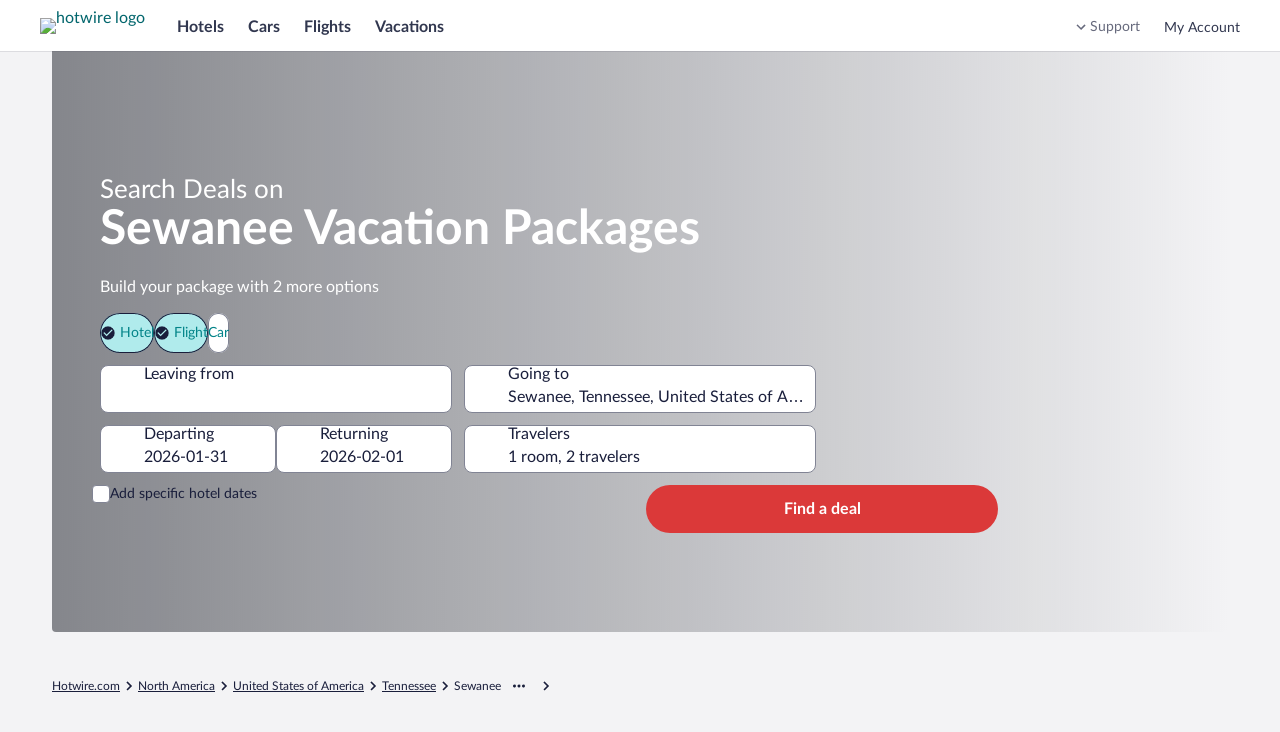

--- FILE ---
content_type: text/html; charset=utf-8
request_url: https://me.hotwire.com/Sewanee.d10191.Destination-Travel-Guides
body_size: 46478
content:
<!DOCTYPE html><html data-language="en_US" dir="ltr" lang="en"><head><link rel="preconnect" href="https://a.travel-assets.com"/><link rel="dns-prefetch" href="https://a.travel-assets.com"/><link rel="preconnect" href="https://b.travel-assets.com"/><link rel="dns-prefetch" href="https://b.travel-assets.com"/><link rel="preconnect" href="https://c.travel-assets.com"/><link rel="dns-prefetch" href="https://c.travel-assets.com"/><link rel="preload" href="https://ak-secure.hotwirestatic.com/y/static/images/core/fonts/lato-latest/Lato-Regular.woff2" as="font" type="font/woff2" crossorigin=""/><link rel="preload" href="https://ak-secure.hotwirestatic.com/y/static/images/core/fonts/lato-latest/Lato-Semibold.woff2" as="font" type="font/woff2" crossorigin=""/><link rel="preload" href="https://ak-secure.hotwirestatic.com/y/static/images/core/fonts/lato-latest/Lato-Bold.woff2" as="font" type="font/woff2" crossorigin=""/><link rel="preload" href="https://c.travel-assets.com/blossom-flex-ui/mobx.9c0c08c7a56c9982b874.js" as="script"/><link rel="preload" href="https://c.travel-assets.com/blossom-flex-ui/egds.3f7f421d1eb8853c6e2a.js" as="script"/><link rel="preload" href="https://c.travel-assets.com/blossom-flex-ui/shared~TravelersField.24f1c3ffcbe441578b0a.js" as="script"/><link rel="preload" href="https://c.travel-assets.com/blossom-flex-ui/core.e2feee1e757654b55743.js" as="script"/><link rel="preload" href="https://c.travel-assets.com/blossom-flex-ui/bernie.522154de94c66c22c057.js" as="script"/><link rel="preload" href="https://c.travel-assets.com/blossom-flex-ui/app-store-wizard-state.5d64ef3792a542f2ebde.js" as="script"/><link rel="preload" href="https://c.travel-assets.com/blossom-flex-ui/graphql.e2806772720758296a70.js" as="script"/><link rel="preload" href="https://c.travel-assets.com/blossom-flex-ui/global-components.662ee4af2da7b322b012.js" as="script"/><link rel="preload" href="https://c.travel-assets.com/blossom-flex-ui/pap.f27c1c7891418710f2b8.js" as="script"/><link rel="preload" href="https://c.travel-assets.com/blossom-flex-ui/shared-ui.875e2009131b085ca945.js" as="script"/><link rel="preload" href="https://c.travel-assets.com/blossom-flex-ui/vendor.72050e9f18d3f876f93b.js" as="script"/><link rel="preload" href="https://c.travel-assets.com/blossom-flex-ui/app.b4976dbdf1d3f2557540.js" as="script"/><link rel="preload" href="https://c.travel-assets.com/blossom-flex-ui/shared-ui-retail-trips-providers.2b103ba38e8f66a44c4e.js" as="script"/><link rel="preload" href="https://c.travel-assets.com/blossom-flex-ui/shared-ui-lodging-fragments.0f4a4525ad4af697d819.js" as="script"/><link rel="preload" href="https://c.travel-assets.com/blossom-flex-ui/shared-ui-lodging-property-details.9f66caef36a4ad04683a.js" as="script"/><link rel="preload" href="https://c.travel-assets.com/blossom-flex-ui/shared-ui-retail-product-fragments.4eeb28c6e9cd9761f7cf.js" as="script"/><link rel="preload" href="https://c.travel-assets.com/blossom-flex-ui/shared-ui-customer-notifications.ac5d06c9eb31dfbd76a5.js" as="script"/><link rel="preload" href="https://c.travel-assets.com/blossom-flex-ui/shared-ui-trips-save-item.18b624544826d9788255.js" as="script"/><link rel="preload" href="https://c.travel-assets.com/blossom-flex-ui/shared-ui-retail-affiliates-stripe.79f75e067eafd22edcb5.js" as="script"/><link rel="preload" href="https://c.travel-assets.com/blossom-flex-ui/shared-ui-retail-product-review-details.1aab31df563aec030e56.js" as="script"/><link rel="preload" href="https://c.travel-assets.com/blossom-flex-ui/shared-ui-retail-multi-item-fragments.b899b2588921369c8786.js" as="script"/><link rel="preload" href="https://c.travel-assets.com/blossom-flex-ui/shared-ui-retail-product-location-section.fd32dbeef67b39962cd2.js" as="script"/><link rel="preload" href="https://c.travel-assets.com/blossom-flex-ui/shared-ui-retail-dynamic-map.ad5ad50c3bd7102c3481.js" as="script"/><link rel="preload" href="https://c.travel-assets.com/blossom-flex-ui/shared-ui-lodging-property-search.e32cd12fb643995f0976.js" as="script"/><link rel="preload" href="https://c.travel-assets.com/blossom-flex-ui/shared-ui-retail-product-random-access-one.a583728a0d93696d712e.js" as="script"/><link rel="preload" href="https://c.travel-assets.com/blossom-flex-ui/shared-ui-global-navigation-header.cb6cfad020d5d62710fc.js" as="script"/><link rel="preload" href="https://c.travel-assets.com/blossom-flex-ui/shared-ui-retail-customer-direct-feedback.00d007bda41a5eccfaad.js" as="script"/><link rel="preload" href="https://c.travel-assets.com/blossom-flex-ui/shared-ui-shopping-search-criteria-providers.946a89f36bdbf5bca3d1.js" as="script"/><link rel="preload" href="https://c.travel-assets.com/blossom-flex-ui/shared-ui-retail-loyalty-dialog-with-trigger-fragments.e6b705a6ca6fae434cb8.js" as="script"/><link rel="preload" href="https://c.travel-assets.com/blossom-flex-ui/shared-ui-retail-social-share-social-share-button.dfe6591fe451c52ee0d1.js" as="script"/><link rel="preload" href="https://c.travel-assets.com/blossom-flex-ui/shared-ui-retail-loyalty-account-summary.da05fee93ce9b7001fff.js" as="script"/><link rel="preload" href="https://c.travel-assets.com/blossom-flex-ui/shared-ui-retail-communication-center-preview-menu.8ea5af93daed2e999db1.js" as="script"/><link rel="preload" href="https://c.travel-assets.com/blossom-flex-ui/shared-ui-retail-product-rating-summary.40397842fe98c7f5a626.js" as="script"/><link rel="preload" href="https://c.travel-assets.com/blossom-flex-ui/eg-distances.09f4125ec03f68f2e58f.js" as="script"/><link rel="preload" href="https://c.travel-assets.com/blossom-flex-ui/shared-ui-retail-shopping-banner.6f90e9e0818281223810.js" as="script"/><link rel="preload" href="https://c.travel-assets.com/blossom-flex-ui/shared-ui-global-navigation-footer.cb709f1be9fa793605c4.js" as="script"/><link rel="preload" href="https://c.travel-assets.com/blossom-flex-ui/shared-ui-retail-shopping-tools-action-providers.01c760a384e31366af9e.js" as="script"/><link rel="preload" href="https://c.travel-assets.com/blossom-flex-ui/shared-ui-multi-item-operations-providers.9eef48c06bac7130d714.js" as="script"/><link rel="preload" href="https://c.travel-assets.com/blossom-flex-ui/uitk.14ae290acaf9f3b9c21b.js" as="script"/><link rel="preload" href="https://c.travel-assets.com/blossom-flex-ui/eg-maps.65cf096899b25afad489.js" as="script"/><link rel="preload" href="https://c.travel-assets.com/blossom-flex-ui/app-shared.340e630cec40922059d9.js" as="script"/><link rel="preload" href="https://c.travel-assets.com/blossom-flex-ui/blossom-FlexPage.d771aae66f66e8816a2b.js" as="script"/><link rel="preload" href="https://c.travel-assets.com/blossom-flex-ui/l10nBundle/en_US.86b5c2602623cbf0f05f.js" as="script"/><meta charSet="utf-8"/><meta http-equiv="x-ua-compatible" content="IE=edge,chrome=1"/><meta name="viewport" content="width=device-width, initial-scale=1.0"/><meta name="apple-mobile-web-app-capable" content="yes"/><meta name="mobile-web-app-capable" content="yes"/><meta name="theme-color" content="#000000"/><link type="image/x-icon" href="/favicon.ico" sizes="16x16 32x32" rel="shortcut icon"/><link type="image/x-icon" href="/favicon.ico" sizes="16x16 32x32" rel="icon"/><link rel="apple-touch-icon" href="/favicon.ico"/><style>:root {--color__accent__1: #216BDE;--color__accent__2: #038489;--color__accent__1__500: #038489;--avatar__corner_radius: 2500rem;--avatar__border_color: #CACCD2;--avatar__border_width: 1px;--avatar__standard__background_color: #4D5167;--avatar__standard__text_color: #FFFFFF;--avatar__standard__icon__fill_color: #FFFFFF;--avatar__small__sizing: 1.5rem;--avatar__small__icon__sizing: 1rem;--avatar__small__font_size: 0.75rem;--avatar__small__font_weight: 700;--avatar__small__font_line_height: 1rem;--avatar__medium__sizing: 2.25rem;--avatar__medium__icon__sizing: 1.125rem;--avatar__medium__font_size: 0.75rem;--avatar__medium__font_weight: 700;--avatar__medium__font_line_height: 1rem;--avatar__large__sizing: 3rem;--avatar__large__icon__sizing: 1.5rem;--avatar__large__font_size: 1rem;--avatar__large__font_weight: 700;--avatar__large__font_line_height: 1.25rem;--avatar__extra_large__sizing: 4rem;--avatar__extra_large__icon__sizing: 2rem;--avatar__extra_large__font_size: 1.25rem;--avatar__extra_large__font_weight: 700;--avatar__extra_large__font_line_height: 1.5rem;--avatar__missing__fill__url: url([data-uri]);--avatar__group__small_item__sizing_width: 1rem;--avatar__group__medium_item__sizing_width: 1.5rem;--avatar__group__large_item__sizing_width: 2rem;--action_list_item__separator__border_color: #CACCD2;--action_list_item__separator__border_width: 1px;--card__corner_radius: 1rem;--action_list_item__container__icon__sizing: 1.5rem;--action_list_item__container__spacing_between: 0.75rem;--action_list_item__touch_target__sizing: 3rem;--action_list_item__focus__border_color: #038489;--action_list_item__focus__border_width: 2px;--action_list_item__disabled__opacity: 0.36;--action_list_item__content__spacing_inner_vert: 0.75rem;--action_list_item__content__standard__spacing_inner_horiz: 0.75rem;--action_list_item__content__relaxed__spacing_inner_horiz: 1.5rem;--action_list_item__active__background_color: #ECF9F9;--action_list_item__hover__background_color: #ECF9F9;--action_list_item__container__icon__fill_color: #31374F;--badge__corner_radius: 0.25rem;--badge__text__spacing_inner_left: 0.25rem;--badge__text__font_weight: 700;--badge__spacing_inner_horiz: 0.5rem;--sizing__0x__quarter: 1px;--border_color__muted: #CACCD2;--badge__small__font_size: 0.688rem;--badge__small__sizing: 1rem;--badge__large__font_size: 0.75rem;--badge__large__sizing: 1.5rem;--badge__program__trip_savings__background_color: #DB3939;--badge__program__trip_savings__text_color: #FFFFFF;--badge__program__deal__background_color: #DB3939;--badge__program__deal__text_color: #FFFFFF;--badge__program__member__background_color: #DB3939;--badge__program__member__text_color: #FFFFFF;--badge__notification__background_color: #A7183C;--badge__notification__text_color: #FFFFFF;--badge__saved__background_color: #E61E43;--badge__saved__text_color: #FFFFFF;--badge__program__vip__background_color: #191E3B;--badge__program__vip__text_color: #FFFFFF;--badge__loyalty__extra_high_tier__background_color: #191E3B;--badge__loyalty__extra_high_tier__text_color: #FFFFFF;--badge__loyalty__high_tier__background_color: #676A7D;--badge__loyalty__high_tier__text_color: #FFFFFF;--badge__loyalty__middle_tier__background_color: #676A7D;--badge__loyalty__middle_tier__text_color: #FFFFFF;--badge__loyalty__low_tier__background_color: #4D086C;--badge__loyalty__low_tier__text_color: #FFFFFF;--badge__sponsored__background_color: #FFFFFF;--badge__sponsored__text_color: #191E3B;--badge__viewed__background_color: #FFFFFF;--badge__viewed__text_color: #191E3B;--badge__family_friendly__background_color: #DFE0E4;--badge__family_friendly__text_color: #191E3B;--badge__program__supplier_promo__background_color: #FFFFFF;--badge__program__supplier_promo__text_color: #038489;--badge__notification_1__background_color: #DB3939;--badge__notification_1__border_width: 1px;--badge__notification_1__border_color: #FFFFFF;--badge__notification_1__text_color: #FFFFFF;--badge__notification_1__font_size: 0.688rem;--badge__notification_1__font_leading: 0.875rem;--badge__notification__spacing_inner_vert: 2px;--badge__notification__spacing_inner_horiz: 0.25rem;--badge__notification_2__background_color: #FFFFFF;--badge__notification_2__text_color: #191E3B;--badge__notification_2__font_size: 0.688rem;--badge__notification_2__font_leading: 0.875rem;--badge__notification_dot__background_color: #E61E43;--badge__notification_dot__sizing: 0.375rem;--sizing__2x: 0.5rem;--badge__large__content__spacing_between: 0.25rem;--badge__small__font_weight: 500;--badge__small__font_line_height: 0.875rem;--badge__small__sizing_height: 1rem;--badge__large__font_weight: 500;--badge__large__font_line_height: 1rem;--badge__large__sizing_height: 1.5rem;--spacing__0x__half: 2px;--badge__small__spacing_inner_horiz: 0.25rem;--spacing__1x: 0.25rem;--badge__large__spacing_inner_horiz: 0.5rem;--badge__large__icon_only__sizing: 1.5rem;--badge__icon_only__corner_radius: 2500rem;--font__weight__500: 500;--badge__utility_standard__background_color: #DFE0E4;--badge__utility_standard__text_color: #191E3B;--badge__utility_standard__icon__fill_color: #31374F;--badge__utility_emphasis__background_color: #101010;--badge__utility_emphasis__text_color: #FFFFFF;--badge__utility_emphasis__icon__fill_color: #FFFFFF;--badge__info__background_color: #818494;--badge__info__text_color: #FFFFFF;--badge__info__icon__fill_color: #FFFFFF;--badge__featured__background_color: #F5A5A5;--badge__featured__text_color: #191E3B;--badge__featured__icon__fill_color: #31374F;--badge__brand__background_color: #DB3939;--badge__brand__text_color: #FFFFFF;--badge__brand__icon__fill_color: #FFFFFF;--badge__warning__background_color: #A7183C;--badge__warning__text_color: #FFFFFF;--badge__warning__icon__fill_color: #FFFFFF;--badge__positive__background_color: #227950;--badge__positive__text_color: #FFFFFF;--badge__positive__icon__fill_color: #FFFFFF;--badge__loyalty__low_tier__icon__fill_color: #FFFFFF;--badge__loyalty__middle_tier__icon__fill_color: #FFFFFF;--badge__loyalty__high_tier__icon__fill_color: #FFFFFF;--badge__loyalty__extra_high_tier__icon__fill_color: #FFFFFF;--badge__global_loyalty__standard__background_color: #191E3B;--badge__global_loyalty__standard__text_color: #FFFFFF;--badge__global_loyalty__standard__icon__fill_color: #FFFFFF;--badge__global_loyalty__low_tier__background_color: #4D5167;--badge__global_loyalty__low_tier__text_color: #FFFFFF;--badge__global_loyalty__low_tier__icon__fill_color: #FFFFFF;--badge__global_loyalty__middle_tier__background_color: #676A7D;--badge__global_loyalty__middle_tier__text_color: #FFFFFF;--badge__global_loyalty__middle_tier__icon__fill_color: #FFFFFF;--badge__global_loyalty__high_tier__background_color: #CACCD2;--badge__global_loyalty__high_tier__text_color: #191E3B;--badge__global_loyalty__high_tier__icon__fill_color: #191E3B;--badge__global_loyalty__extra_high_tier__background_color: #CACCD2;--badge__global_loyalty__extra_high_tier__text_color: #191E3B;--badge__global_loyalty__extra_high_tier__icon__fill_color: #191E3B;--badge__program__vip__icon__fill_color: #FFFFFF;--badge__program__deal__icon__fill_color: #FFFFFF;--badge__program__member__icon__fill_color: #FFFFFF;--badge__program__trip_savings__icon__fill_color: #FFFFFF;--badge__program__supplier_promo__icon__fill_color: #038489;--badge__program__virtual_market_coach__background_color: #A90808;--badge__program__virtual_market_coach__text_color: #FFFFFF;--badge__notification__dot__sizing: 0.5rem;--badge__notification__count__sizing_height: 1rem;--spacing__4x: 1rem;--badge__notification__count__font: [object Object];--badge__notification__count__font_size: 0.688rem;--badge__notification__count__font_weight: 500;--badge__notification__count__font_line_height: 0.875rem;--badge__notification__unread__background_color: #DB3939;--badge__notification__count__unread__text_color: #FFFFFF;--badge__notification__activity__background_color: #A7183C;--badge__notification__count__activity__text_color: #FFFFFF;--badge__notification__action__background_color: #DB3939;--badge__notification__count__action__text_color: #FFFFFF;--badge__notification__default__background_color: #4D5167;--badge__notification__count__default__text_color: #FFFFFF;--badge__notification__inverse__background_color: #FFFFFF;--badge__notification__count__inverse__text_color: #191E3B;--banner__heading__text_color: #FFFFFF;--banner__description__text_color: #FFFFFF;--banner__link__text_color: #FFFFFF;--banner__icon__fill_color: #FFFFFF;--banner__corner_radius: 1rem;--banner__standard__spacing_inner: 0.75rem;--banner__critical__background_color: #4D5167;--banner__error__background_color: #A7183C;--banner__full_width__max__sizing_width: 78rem;--banner__link__default__text_decoration: underline;--banner__link__hover__text_decoration: underline;--banner__link__active__text_decoration: underline;--sizing__0x: 0px;--breadcrumb__link_crumb__default__text_color: #676A7D;--breadcrumb__crumb__font_size: 0.75rem;--breadcrumb__crumb__font_weight: 400;--breadcrumb__crumb__font_line_height: 1rem;--breadcrumb__link_crumb__hover__text_color: #676A7D;--breadcrumb__link_crumb__hover__text_decoration: underline;--breadcrumb__link_crumb__active__text_color: #676A7D;--breadcrumb__link_crumb__active__text_decoration: underline;--breadcrumb__current_crumb__text_color: #191E3B;--breadcrumb__child_crumbs__text_color: #191E3B;--breadcrumb__parent_crumbs__text_color: #676A7D;--button__icon_only__corner_radius: 2500rem;--button__label__font_weight: 700;--button__secondary__active__border_color: #C21E1E;--button__secondary__hover__background_color: #FFFFFF;--button__secondary__hover__text_color: #C21E1E;--button__secondary__hover__icon__fill_color: #C21E1E;--button__secondary__inverse__hover__background_color: rgba(255, 255, 255, 0.15);--button__secondary__inverse__hover__text_color: #FFFFFF;--button__secondary__inverse__hover__icon__fill_color: #FFFFFF;--button__secondary__inverse__active__border_color: #FFFFFF;--button__tertiary__hover__background_color: #ECF9F9;--button__tertiary__hover__text_color: #00656C;--button__tertiary__hover__icon__fill_color: #00656C;--button__tertiary__inverse__hover__background_color: rgba(255, 255, 255, 0.15);--button__tertiary__inverse__hover__text_color: #FFFFFF;--button__tertiary__inverse__hover__icon__fill_color: #FFFFFF;--button__floating_action__hover__background_color: #FFFFFF;--button__floating_action__hover__icon__fill_color: #DB3939;--button__floating__hover__background_color: #FFFFFF;--button__floating__hover__text_color: #DB3939;--button__floating__hover__icon__fill_color: #DB3939;--button__paging__hover__background_color: #FFFFFF;--button__paging__hover__icon__fill_color: #DB3939;--button__paging__overlay__hover__background_color: rgba(16, 16, 16, 0.72);--button__paging__overlay__hover__icon__fill_color: #FFFFFF;--button__overlay__hover__background_color: rgba(16, 16, 16, 0.72);--button__overlay__hover__text_color: #FFFFFF;--button__overlay__hover__icon__fill_color: #FFFFFF;--sizing__0x__half: 2px;--button__disabled__opacity: 0.36;--button__small__spacing_inner_vert: 0.25rem;--button__small__spacing_inner_horiz: 0.75rem;--button__small__label__font_size: 0.75rem;--button__small__label__font_line_height: 1rem;--button__small__sizing_height: 2rem;--button__small__icon__sizing: 1rem;--button__small__content__spacing_between: 0.25rem;--button__icon_only__small__sizing: 2rem;--button__icon_only__small__icon__sizing: 1rem;--button__medium__spacing_inner_vert: 0.25rem;--button__medium__spacing_inner_horiz: 1rem;--button__medium__label__font_size: 1rem;--button__medium__label__font_line_height: 1.25rem;--button__medium__sizing_height: 2.25rem;--button__medium__icon__sizing: 1.125rem;--button__medium__content__spacing_between: 0.5rem;--button__icon_only__medium__sizing: 2.25rem;--button__icon_only__medium__icon__sizing: 1.125rem;--button__large__spacing_inner_vert: 0.25rem;--button__large__spacing_inner_horiz: 1rem;--button__large__label__font_size: 1rem;--button__large__label__font_line_height: 1.25rem;--button__large__sizing_height: 3rem;--button__large__icon__sizing: 1.125rem;--button__large__content__spacing_between: 0.5rem;--button__icon_only__large__sizing: 3rem;--button__icon_only__large__icon__sizing: 1.5rem;--spacing__2x: 0.5rem;--button__primary__default__background_color: #DB3939;--button__primary__default__text_color: #FFFFFF;--button__corner_radius: 2500rem;--button__primary__hover__background_color: #C21E1E;--button__primary__active__background_color: #C21E1E;--button__primary__inverse__default__background_color: #FFFFFF;--button__primary__inverse__default__text_color: #DB3939;--button__primary__inverse__hover__background_color: #FFFFFF;--button__primary__inverse__hover__text_color: #C21E1E;--button__primary__inverse__active__background_color: #FFFFFF;--button__primary__inverse__active__text_color: #C21E1E;--button__floating__elevation: 0px 2px 0.75rem rgba(16, 16, 16, 0.08);--button__secondary__default__border_color: #DB3939;--button__secondary__border_width: 1px;--button__secondary__default__background_color: #FFFFFF;--button__secondary__default__text_color: #DB3939;--button__secondary__default__icon__fill_color: #DB3939;--global_navigation__button__secondary__default__background_color: #FFFFFF;--global_navigation__button__secondary__default__border_color: #DB3939;--global_navigation__button__secondary__default__text_color: #DB3939;--global_navigation__button__secondary__default__icon__fill_color: #DB3939;--global_navigation__button__secondary__hover__background_color: #FFFFFF;--global_navigation__button__secondary__hover__border_color: #C21E1E;--global_navigation__button__secondary__hover__text_color: #C21E1E;--global_navigation__button__secondary__hover__icon__fill_color: #C21E1E;--button__secondary__active__background_color: #FFF5F5;--button__secondary__active__text_color: #C21E1E;--button__secondary__active__icon__fill_color: #C21E1E;--global_navigation__button__secondary__active__background_color: #FFF5F5;--global_navigation__button__secondary__active__border_color: #DB3939;--global_navigation__button__secondary__active__text_color: #C21E1E;--global_navigation__button__secondary__active__icon__fill_color: #C21E1E;--button__secondary__inverse__default__background_color: rgba(255, 255, 255, 0);--button__secondary__inverse__default__text_color: #FFFFFF;--button__secondary__inverse__default__icon__fill_color: #FFFFFF;--button__secondary__inverse__default__border_color: #FFFFFF;--button__secondary__inverse__active__background_color: rgba(255, 255, 255, 0.25);--button__secondary__inverse__active__text_color: #FFFFFF;--button__secondary__inverse__active__icon__fill_color: #FFFFFF;--button__tertiary__default__background_color: rgba(255, 255, 255, 0);--button__tertiary__default__text_color: #038489;--button__tertiary__default__icon__fill_color: #038489;--button__tertiary__corner_radius: 2500rem;--global_navigation__button__tertiary__default__background_color: rgba(255, 255, 255, 0);--global_navigation__button__tertiary__default__border_color: #999CA8;--global_navigation__button__tertiary__default__text_color: #31374F;--global_navigation__button__tertiary__default__icon__fill_color: #31374F;--global_navigation__button__tertiary__corner_radius: 2500rem;--global_navigation__button__tertiary__font_weight: 700;--global_navigation__button__tertiary__small__label__font_size: 0.75rem;--global_navigation__button__tertiary__small__label__font_line_height: 1rem;--global_navigation__button__tertiary__medium__label__font_size: 0.875rem;--global_navigation__button__tertiary__medium__label__font_line_height: 1.125rem;--global_navigation__button__tertiary__large__label__font_size: 1rem;--global_navigation__button__tertiary__large__label__font_line_height: 1.25rem;--global_navigation__button__tertiary__hover__background_color: rgba(255, 255, 255, 0);--global_navigation__button__tertiary__hover__text_color: #31374F;--global_navigation__button__tertiary__hover__icon__fill_color: #31374F;--button__tertiary__active__background_color: #ECF9F9;--button__tertiary__active__text_color: #00656C;--button__tertiary__active__icon__fill_color: #00656C;--global_navigation__button__tertiary__active__background_color: rgba(255, 255, 255, 0);--global_navigation__button__tertiary__active__border_color: #999CA8;--global_navigation__button__tertiary__active__text_color: #DB3939;--global_navigation__button__tertiary__active__icon__fill_color: #DB3939;--button__tertiary__inverse__default__background_color: rgba(255, 255, 255, 0);--button__tertiary__inverse__default__text_color: #FFFFFF;--button__tertiary__inverse__default__icon__fill_color: #FFFFFF;--global_navigation__button__tertiary__inverse__default__background_color: rgba(255, 255, 255, 0);--global_navigation__button__tertiary__inverse__default__text_color: #FFFFFF;--global_navigation__button__tertiary__inverse__default__icon__fill_color: #FFFFFF;--global_navigation__button__tertiary__inverse__hover__background_color: rgba(255, 255, 255, 0);--global_navigation__button__tertiary__inverse__hover__text_color: #FFFFFF;--global_navigation__button__tertiary__inverse__hover__icon__fill_color: #FFFFFF;--button__tertiary__inverse__active__background_color: rgba(255, 255, 255, 0.25);--button__tertiary__inverse__active__text_color: #FFFFFF;--button__tertiary__inverse__active__icon__fill_color: #FFFFFF;--global_navigation__button__tertiary__inverse__active__background_color: rgba(255, 255, 255, 0);--global_navigation__button__tertiary__inverse__active__text_color: #FFFFFF;--global_navigation__button__tertiary__inverse__active__icon__fill_color: #FFFFFF;--button__tertiary__small__spacing_inner_horiz: 0.5rem;--button__tertiary__medium__spacing_inner_horiz: 0.5rem;--button__tertiary__large__spacing_inner_horiz: 0.5rem;--button__floating__default__background_color: #FFFFFF;--button__floating__default__text_color: #DB3939;--button__floating__default__icon__fill_color: #DB3939;--button__floating__spacing_inner_vert: 0.25rem;--button__floating__spacing_inner_horiz: 1rem;--button__floating__label__font_size: 1rem;--button__floating__label__font_line_height: 1.25rem;--button__floating__sizing_height: 2.25rem;--button__floating__icon__sizing: 1.125rem;--button__floating__corner_radius: 2500rem;--button__floating__content__spacing_between: 0.5rem;--button__floating__active__background_color: #FFF5F5;--button__floating__active__text_color: #DB3939;--button__floating__active__icon__fill_color: #DB3939;--button__floating_action__default__background_color: #FFFFFF;--button__floating_action__default__icon__fill_color: #DB3939;--button__floating_action__corner_radius: 2500rem;--button__floating_action__elevation: 0px 2px 0.75rem rgba(16, 16, 16, 0.08);--button__floating_action__sizing: 3rem;--button__floating_action__icon__sizing: 1.5rem;--button__floating_action__offset_bottom: 0.75rem;--button__floating_action__offset_right: 0.75rem;--button__floating_action__active__background_color: #FFF5F5;--button__floating_action__active__icon__fill_color: #DB3939;--button__paging__default__background_color: #FFFFFF;--button__paging__default__icon__fill_color: #DB3939;--button__paging__corner_radius: 2500rem;--button__paging__border_width: 0px;--button__paging__elevation: 0px 2px 0.75rem rgba(16, 16, 16, 0.08);--button__paging__sizing: 2rem;--button__paging__icon__sizing: 1.5rem;--button__paging__active__background_color: #ECF9F9;--button__paging__active__icon__fill_color: #DB3939;--button__paging__touch_target__sizing: 3rem;--button__paging__overlay__default__background_color: rgba(16, 16, 16, 0.56);--button__paging__overlay__default__icon__fill_color: #FFFFFF;--button__paging__overlay__active__background_color: rgba(16, 16, 16, 0.92);--button__paging__overlay__active__icon__fill_color: #FFFFFF;--button__overlay__default__background_color: rgba(16, 16, 16, 0.56);--button__overlay__default__text_color: #FFFFFF;--button__overlay__default__icon__fill_color: #FFFFFF;--button__overlay__active__background_color: rgba(16, 16, 16, 0.92);--button__overlay__active__text_color: #FFFFFF;--button__overlay__active__icon__fill_color: #FFFFFF;--font__weight__400: 400;--button__primary__default__icon__fill_color: #FFFFFF;--button__primary__hover__text_color: #FFFFFF;--button__primary__hover__icon__fill_color: #FFFFFF;--button__primary__active__text_color: #FFFFFF;--button__primary__active__icon__fill_color: #FFFFFF;--button__primary_alt__default__background_color: #DB3939;--button__primary_alt__default__text_color: #FFFFFF;--button__primary_alt__default__icon__fill_color: #FFFFFF;--button__primary_alt__hover__background_color: #C21E1E;--button__primary_alt__hover__text_color: #FFFFFF;--button__primary_alt__hover__icon__fill_color: #FFFFFF;--button__primary_alt__active__background_color: #C21E1E;--button__primary_alt__active__text_color: #FFFFFF;--button__primary_alt__active__icon__fill_color: #FFFFFF;--button_toggle__unselected__border_color: #999CA8;--button_toggle__unselected__border_width: 1px;--sizing__12x: 3rem;--button_toggle__default__background_color: #FFFFFF;--button_toggle__unselected__text_color: #676A7D;--button_toggle__corner_radius: 0.5rem;--button_toggle__inline__sizing_height: 2.25rem;--button_toggle__spacing_inner_vert: 0.5rem;--button_toggle__spacing_inner_horiz: 0.5rem;--button_toggle__hover__background_color: #ECF9F9;--button_toggle__active__background_color: #ECF9F9;--button_toggle__inline__icon__sizing: 1.125rem;--button_toggle__inline__regular__font_size: 0.875rem;--button_toggle__inline__regular__font_weight: 400;--button_toggle__inline__regular__font_line_height: 1.125rem;--button_toggle__stacked__icon__sizing: 1.5rem;--button_toggle__stacked__bold__font_size: 0.688rem;--button_toggle__stacked__bold__font_weight: 700;--button_toggle__stacked__bold__font_line_height: 0.875rem;--button_toggle__stacked__regular__font_size: 0.688rem;--button_toggle__stacked__regular__font_weight: 400;--button_toggle__stacked__regular__font_line_height: 0.875rem;--button_toggle__unselected__icon__fill_color: #676A7D;--button_toggle__selected__border_color: #676A7D;--button_toggle__selected__border_width: 2px;--button_toggle__selected__icon__fill_color: #191E3B;--button_toggle__selected__text_color: #191E3B;--button_toggle__focus__border_color: #038489;--button_toggle__focus__border_width: 2px;--calendar__selection__mid_range__background_color: #ECF9F9;--text_color__standard: #191E3B;--calendar__selection__handle__background_color: #DB3939;--calendar__day__name__text_color: #676A7D;--background_color__base: #FFFFFF;--motion__duration__3: 200ms;--calendar__hover__border_color: #676A7D;--calendar__hover__border_width: 2px;--duration__standard__small: 100ms;--calendar__cell__border_color: #CACCD2;--text_color__muted: #818494;--calendar__month__name__text_color: #191E3B;--calendar__selection__handle__rounded__corner_radius: 0.5rem;--calendar__selection__handle__circle__corner_radius: 2500rem;--calendar__month__sizing_height: 3rem;--calendar__month__spacing_outer_bottom: 1rem;--calendar__layout__columns__spacing_between: 3rem;--calendar__layout__rows__spacing_between: 3rem;--calendar__month__name__font_size: 1rem;--calendar__month__name__font_weight: 700;--calendar__month__name__font_line_height: 1.25rem;--calendar__day__name__font_size: 0.875rem;--calendar__day__name__font_weight: 400;--calendar__day__name__font_line_height: 1.125rem;--calendar__day__spacing_outer_bottom: 1rem;--sizing__1x: 0.25rem;--calendar__month_table__rows__spacing_between: 2px;--sizing__1x__half: 0.375rem;--calendar__background_color: #FFFFFF;--spacing__5x: 1.25rem;--spacing__8x: 2rem;--calendar_navigation__outset__vertical__spacing_between: 1rem;--font__text_decoration__underline: underline;--background_color__action__default: #DB3939;--corner_radius__10000x: 2500rem;--text_color__action__default: #038489;--text_color__inverse: #FFFFFF;--font__weight__700: 700;--opacity__100: 1;--background_color__low_elevation: #FFFFFF;--font__size__400: 1rem;--font__line_height__400: 1.25rem;--font__size__300: 0.875rem;--font__line_height__300: 1.125rem;--day_template__availability__background_color: #CACCD2;--sizing__4x: 1rem;--spacing__0x: 0px;--sizing__6x: 1.5rem;--sizing__9x: 2.25rem;--corner_radius__0x: 0px;--calendar__day_template__event_bar__default__icon__fill_color: #676A7D;--calendar__day_template__event_bar__default__background_color: #676A7D;--calendar__day_template__event_bar__default__border_color: #676A7D;--calendar__day_template__event_bar__default__line_fill__fill_color: #999CA8;--calendar__day_template__event_bar__base__background_color: #FFFFFF;--calendar__day_template__event_bar__emphasis__icon__fill_color: #31374F;--calendar__day_template__event_bar__emphasis__background_color: #31374F;--calendar__day_template__event_bar__emphasis__border_color: #31374F;--calendar__day_template__event_bar__emphasis__line_fill__fill_color: #676A7D;--calendar__day_template__event_bar__muted__icon__fill_color: #818494;--calendar__day_template__event_bar__muted__background_color: #818494;--calendar__day_template__event_bar__muted__border_color: #818494;--calendar__day_template__event_bar__muted__line_fill__fill_color: #B1B3BD;--calendar__day_template__event_bar__positive__icon__fill_color: #227950;--calendar__day_template__event_bar__positive__background_color: #227950;--calendar__day_template__event_bar__positive__border_color: #227950;--calendar__day_template__event_bar__positive__line_fill__fill_color: #8FDE96;--calendar__day_template__event_bar__negative__icon__fill_color: #A7183C;--calendar__day_template__event_bar__negative__background_color: #A7183C;--calendar__day_template__event_bar__negative__border_color: #A7183C;--calendar__day_template__event_bar__negative__line_fill__fill_color: #FDB4BA;--calendar__day_template__event_bar__primary__icon__fill_color: #DB3939;--calendar__day_template__event_bar__primary__background_color: #DB3939;--calendar__day_template__event_bar__primary__border_color: #DB3939;--calendar__day_template__event_bar__primary__line_fill__fill_color: #89DDDF;--sizing__8x: 2rem;--corner_radius__max: 2500rem;--spacing__3x: 0.75rem;--text_color__light: #FFFFFF;--opacity__disabled: 0.36;--card__bordered__border_color: #CACCD2;--card__bordered__border_width: 1px;--card__primary__background_color: #FFFFFF;--card__secondary__background_color: #F3F3F5;--card__highlight__background_color: #F3F3F5;--card__theme_global_loyalty__standard__background_color: #191E3B;--card__theme_global_loyalty__low_tier__background_color: #31374F;--card__theme_global_loyalty__middle_tier__background_color: #676A7D;--card__theme_global_loyalty__high_tier__background_color: #676A7D;--card__theme_global_loyalty__extra_high_tier__background_color: #191E3B;--card__spacing_inner: 0.75rem;--card__standard__spacing_inner: 1rem;--card__placeholder__light__background_color: #B1B3BD;--card__placeholder__dark__background_color: #999CA8;--card__selected__border_color: #676A7D;--card__selected__border_width: 2px;--card__content_section__separator__border_color: #CACCD2;--card__content_section__separator__border_width: 1px;--card__icon__fill_color: #31374F;--card__featured__header__background_color: #DB3939;--card__featured__header__text_color: #FFFFFF;--card__featured__header__spacing_inner_vert: 0.5rem;--card__featured__header__spacing_inner_horiz: 0.75rem;--card__featured__header__standard__spacing_inner_vert: 0.75rem;--card__featured__header__standard__spacing_inner_horiz: 1rem;--card__featured__header__font_size: 0.875rem;--card__featured__header__font_weight: 700;--card__featured__header__font_line_height: 1.125rem;--card__focus__border_color: #038489;--card__focus__border_width: 2px;--card__theme_brand__dark__background_color: #191E3B;--card__theme_brand__accent__background_color: #038489;--card__theme_brand__header__text_color: #FFFFFF;--duration__exit__small: 200ms;--carousel__pagination_dots__overlay__vertical__spacing_between: 0.75rem;--carousel__pagination_dots__overlay__sizing_height: 1.5rem;--carousel__pagination_dots__overlay__sizing_width: 4.5rem;--carousel__pagination_dots__touch_target__sizing_height: 1.5rem;--carousel__pagination_dots__default__sizing: 0.375rem;--carousel__pagination_dots__overlay__default__background_color: rgba(16, 16, 16, 0.56);--carousel__pagination_dots__overlay__corner_radius: 2500rem;--carousel__pagination_dots__static_touch_target__sizing: 2.75rem;--carousel__pagination_dots__static_touch_target__vertical__spacing_between: 2px;--carousel__pagination_dots__inset__default__fill_color: #CACCD2;--carousel__pagination_dots__offset__default__fill_color: #818494;--carousel__pagination_dots__touch_target__sizing_width: 0.75rem;--carousel__pagination_dots__inset__focus__fill_color: #FFFFFF;--carousel__pagination_dots__offset__focus__fill_color: #00656C;--carousel__pagination_dots__focus__sizing: 0.5rem;--carousel__pagination_dots__inset__truncate__fill_color: #CACCD2;--carousel__pagination_dots__offset__truncate__fill_color: #818494;--carousel__pagination_dots__truncate__sizing: 0.25rem;--checkbox__label__font_size: 0.875rem;--checkbox__error__text_color: #A7183C;--checkbox__error__font_size: 0.75rem;--checkbox__error__font_leading: 1rem;--checkbox__disabled__opacity: 0.36;--checkbox__unselected__default__background_color: #FFFFFF;--checkbox__unselected__default__border_color: #999CA8;--checkbox__unselected__default__border_width: 1px;--checkbox__label__font_leading: 1.125rem;--checkbox__sizing: 1.125rem;--checkbox__icon__fill_color: #FFFFFF;--checkbox__corner_radius: 0.25rem;--checkbox__unselected__focus__border_color: #038489;--checkbox__unselected__focus__border_width: 2px;--checkbox__unselected__hover__border_color: #038489;--checkbox__unselected__hover__border_width: 1px;--checkbox__selected__default__background_color: #038489;--checkbox__selected__default__border_color: #038489;--checkbox__selected__focus__border_color: #038489;--checkbox__label__text_color: #676A7D;--checkbox__label__font_weight: 400;--checkbox__price__text_color: #676A7D;--checkbox__price__font_size: 0.875rem;--checkbox__price__font_weight: 400;--checkbox__price__font_leading: 1.125rem;--checkbox__error__spacing_outer_top: 2px;--checkbox__description__text_color: #676A7D;--checkbox__description__font_size: 0.75rem;--checkbox__description__font_weight: 400;--checkbox__description__font_leading: 1rem;--checkbox__description__spacing_outer_top: 2px;--input__required_indicator__text_color: #A7183C;--date_picker__toolbar__input__focus__border_color: #038489;--date_picker__toolbar__input__focus__border_width: 2px;--date_picker__toolbar__input__placeholder__text_color: #818494;--date_picker__toolbar__input__font_size: 1.25rem;--date_picker__toolbar__input__font_weight: 700;--date_picker__toolbar__input__font_line_height: 1.5rem;--date_picker__toolbar__filled__text_color: #191E3B;--date_picker__calendar__month__spacing_outer_vert: 0.75rem;--date_picker__calendar__month_year__text_color: #191E3B;--date_picker__calendar__month_year__sizing_height: 1.125rem;--date_picker__calendar__month_year__font_size: 0.875rem;--date_picker__calendar__month_year__font_weight: 500;--date_picker__calendar__month_year__font_line_height: 1.125rem;--date_picker__calendar__month_year__spacing_outer_bottom: 1rem;--date_picker__calendar__day_of_week__text_color: #676A7D;--date_picker__calendar__day_of_week__sizing_height: 1rem;--date_picker__calendar__day_of_week__font_size: 0.75rem;--date_picker__calendar__day_of_week__font_weight: 400;--date_picker__calendar__day_of_week__font_line_height: 1rem;--date_picker__calendar__day_of_week__spacing_outer_bottom: 0.5rem;--date_picker__footer__caption__text_color: #676A7D;--date_picker__footer__caption__font_size: 0.688rem;--date_picker__footer__caption__font_weight: 400;--date_picker__footer__caption__font_line_height: 0.875rem;--date_picker__footer__spacing_inner: 0.75rem;--date_picker__calendar__background_color: #FFFFFF;--date_picker__toolbar__icon__fill_color: #676A7D;--date_picker__calendar__day_number__selected_range__background_color: #ECF9F9;--color__neutral__white: #FFFFFF;--date_picker__calendar__day_number__text_color: #191E3B;--date_picker__calendar__day_number__font_size: 0.875rem;--date_picker__calendar__day_number__font_weight: 400;--date_picker__calendar__day_number__font_line_height: 1.125rem;--date_picker__calendar__day_subtext__font_size: 0.688rem;--date_picker__calendar__day_subtext__font_weight: 400;--date_picker__calendar__day_subtext__font_line_height: 0.875rem;--date_picker__calendar__day_subtext_positive__text_color: #227950;--date_picker__calendar__day_subtext_positive__font_weight: 700;--date_picker__calendar__day_subtext_negative__text_color: #A7183C;--date_picker__calendar__day_subtext_negative__font_weight: 700;--date_picker__calendar__day_number__filled__background_color: #038489;--date_picker__calendar__day_number__filled__text_color: #FFFFFF;--date_picker__toolbar__spacing_inner_bottom: 0.5rem;--date_picker__toolbar__spacing_inner_horiz: 1rem;--date_picker__toolbar__border_color: #CACCD2;--date_picker__toolbar__border_width: 1px;--date_picker__footer__border_color: #CACCD2;--date_picker__footer__border_width: 1px;--date_picker__calendar__day_number__selected_same_date__border_color: #038489;--date_picker__calendar__day_number__selected_same_date__border_width: 2px;--corner_radius__one: 0.25rem;--date_range_grid__cell__price__default__text_color: #191E3B;--date_range_grid__cell__price__positive__text_color: #227950;--date_range_grid__cell__price__positive__font_size: 0.875rem;--date_range_grid__cell__price__positive__font_weight: 700;--date_range_grid__cell__price__positive__font_line_height: 1.125rem;--date_range_grid__cell__price__negative__text_color: #A7183C;--date_range_grid__cell__price__search__text_color: #038489;--date_range_grid__cell__sizing_height: 2.5rem;--date_range_grid__cell__border_color: #CACCD2;--date_range_grid__cell__sizing_width: 6rem;--date_range_grid__cell__column_header__background_color: #DFE0E4;--date_range_grid__cell__date__default__text_color: #191E3B;--date_range_grid__cell__date__font_size: 0.875rem;--date_range_grid__cell__date__font_weight: 400;--date_range_grid__cell__date__font_line_height: 1.125rem;--date_range_grid__cell__date__selected__background_color: #B0EBEC;--date_range_grid__cell__price__default__background_color: #FFFFFF;--date_range_grid__cell__price__font_size: 0.875rem;--date_range_grid__cell__price__font_weight: 400;--date_range_grid__cell__price__font_line_height: 1.125rem;--date_range_grid__column_row__price__selected__background_color: #ECF9F9;--date_range_grid__cell__price__hover__background_color: #ECF9F9;--date_range_grid__cell__price__active__background_color: #ECF9F9;--date_range_grid__cell__price__focus__border_color: #038489;--date_range_grid__cell__price__selected__background_color: #038489;--date_range_grid__cell__price__selected__text_color: #FFFFFF;--date_range_grid__cell__column_header__text_color: #191E3B;--date_range_grid__cell__column_header__icon__fill_color: #31374F;--date_range_grid__cell__column_header__font_size: 0.875rem;--date_range_grid__cell__column_header__font_weight: 700;--date_range_grid__cell__column_header__font_line_height: 1.125rem;--date_selector__playback__spacing_inner_top: 0.5rem;--date_selector__playback__spacing_inner_horiz: 1rem;--sizing__180x: 45rem;--date_selector__content__spacing_inner_top: 1rem;--date_selector__content__spacing_between: 1rem;--date_selector__content__large__spacing_inner_horiz: 1rem;--sheet__standard__background_color: #FFFFFF;--sheet__shadow: 0px 2px 0.75rem rgba(16, 16, 16, 0.08);--date_selector__playback__placeholder__text_color: #818494;--date_selector__playback__font_size: 1.25rem;--date_selector__playback__font_weight: 700;--date_selector__playback__font_line_height: 1.5rem;--date_selector__playback__filled__text_color: #191E3B;--date_selector__playback__focus__border_color: #038489;--date_selector__playback__focus__border_width: 2px;--spacing__10x: 2.5rem;--dialog__background_color: #FFFFFF;--dialog__corner_radius: 1rem;--dialog__spacing_outer_horiz: 3rem;--dialog__spacing_outer_vert: 6rem;--dialog__full_screen__max__sizing_width: 36rem;--dialog__full_screen__default__background_color: #FFFFFF;--dialog__full_screen__dark__background_color: #101010;--dialog__full_screen__canvas__background_color: #F3F3F5;--dialog__full_screen__spacing_inner_vert: 1rem;--dialog__action__spacing_between: 0.75rem;--dialog__full_screen__spacing_outer_horiz: 3rem;--error_summary__background_color: #A7183C;--error_summary__corner_radius: 1rem;--error_summary__link__default__text_color: #FFFFFF;--error_summary__heading__font_size: 0.875rem;--error_summary__spacing_inner_vert: 0.75rem;--error_summary__spacing_inner_horiz: 0.75rem;--error_summary__description__text_color: #FFFFFF;--error_summary__description__font_size: 0.875rem;--error_summary__description__font_weight: 400;--error_summary__description__font_line_height: 1.125rem;--error_summary__description__spacing_outer_top: 2px;--error_summary__heading__text_color: #FFFFFF;--error_summary__heading__font_weight: 700;--error_summary__heading__font_line_height: 1.125rem;--error_summary__link__font_size: 0.875rem;--error_summary__link__font_weight: 700;--error_summary__link__font_line_height: 1.125rem;--error_summary__link__spacing_outer_top: 0.5rem;--error_summary__link__default__text_decoration: underline;--error_summary__link__hover__text_color: #FFFFFF;--error_summary__link__hover__text_decoration: underline;--error_summary__link__active__text_color: #FFFFFF;--error_summary__link__active__text_decoration: underline;--expando__peek__content__font_size: 0.875rem;--expando__peek__content__font_weight: 400;--expando__peek__content__font_leading: 1.125rem;--expando__peek__trigger__spacing_outer_vert: 0.75rem;--expando__peek__content__text_color: #676A7D;--expando__link__spacing_outer_vert: 0.75rem;--expando__list__trigger_icon__spacing_between: 0.5rem;--expando__list__trigger__spacing_outer_top: 0.75rem;--expando__list__content__spacing_outer_top: 0.75rem;--expando__list__trigger_icon__medium__sizing: 1.5rem;--expando__list__trigger_icon__fill_color: #676A7D;--view__secondary__background_color: #F3F3F5;--font_face__family_stack: Lato, -apple-system, BlinkMacSystemFont, "Segoe UI", Roboto, "Helvetica Neue", Arial, sans-serif;--link__default__text_color: #038489;--font_face__family_name: Lato;--font_face__300__woff2_with_url: url(https://ak-secure.hotwirestatic.com/y/static/images/core/fonts/lato/Lato-Light.woff2);--font_face__300__woff_with_url: url(https://ak-secure.hotwirestatic.com/y/static/images/core/fonts/lato/Lato-Light.woff);--font_face__unicode_range: U+000-0FF;--font_face__400__woff2_with_url: url(https://ak-secure.hotwirestatic.com/y/static/images/core/fonts/lato-latest/Lato-Regular.woff2);--font_face__400__woff_with_url: url(https://ak-secure.hotwirestatic.com/y/static/images/core/fonts/lato-latest/Lato-Regular.woff);--font_face__500__woff2_with_url: url(https://ak-secure.hotwirestatic.com/y/static/images/core/fonts/lato-latest/Lato-Semibold.woff2);--font_face__500__woff_with_url: url(https://ak-secure.hotwirestatic.com/y/static/images/core/fonts/lato-latest/Lato-Semibold.woff);--font_face__700__woff2_with_url: url(https://ak-secure.hotwirestatic.com/y/static/images/core/fonts/lato-latest/Lato-Bold.woff2);--font_face__700__woff_with_url: url(https://ak-secure.hotwirestatic.com/y/static/images/core/fonts/lato-latest/Lato-Bold.woff);--font_face__variant__family_name: ;--font_face__variant__300__woff2_with_url: url();--font_face__variant__300__woff_with_url: url();--font_face__variant__unicode_range: ;--font_face__variant__400__woff2_with_url: url();--font_face__variant__400__woff_with_url: url();--font_face__variant__500__woff2_with_url: url();--font_face__variant__500__woff_with_url: url();--font_face__variant__700__woff2_with_url: url();--font_face__variant__700__woff_with_url: url();--ai_local_1__primary: #191E3B;--ai_local_1__primary_variant: #4D5167;--ai_local_1__on_primary: #FFFFFF;--ai_local_1__primary_container: #B0EBEC;--ai_local_1__primary_container_variant: #ECF9F9;--ai_local_1__on_primary_container: #004D54;--ai_local_1__secondary: #191E3B;--ai_local_1__on_secondary: #FFFFFF;--ai_local_1__secondary_container: #DFE0E4;--ai_local_1__secondary_container_variant: #F3F3F5;--ai_local_1__on_secondary_container: #191E3B;--ai_local_1__tertiary: #4D5167;--ai_local_1__on_tertiary: #FFFFFF;--ai_local_1__tertiary_container: #F3F3F5;--ai_local_1__tertiary_container_variant: #F3F3F5;--ai_local_1__on_tertiary_container: #191E3B;--ai_local_1__surface: #F3F3F5;--ai_local_1__surface_low_elevation: #F3F3F5;--ai_local_1__surface_medium_elevation: #FFFFFF;--ai_local_1__surface_high_elevation: #FFFFFF;--ai_local_1__surface_container: #F3F3F5;--ai_local_1__surface_container_variant: #F3F3F5;--ai_local_1__on_surface: #191E3B;--ai_local_1__on_surface_variant: #191E3B;--ai_local_1__inverse_surface: #191E3B;--ai_local_1__inverse_on_surface: #FFFFFF;--ai_local_1__overlay: #191E3B;--ai_local_1__on_overlay: #FFFFFF;--ai_local_1__outline: #191E3B;--ai_local_1__outline_variant: #B1B3BD;--ai_local_1__outline_focus: #191E3B;--ai_local_1__critical: #6C172C;--ai_local_1__on_critical: #FFFFFF;--ai_local_1__critical_container: #FED5D8;--ai_local_1__on_critical_container: #A7183C;--ai_local_1__positive: #043F3B;--ai_local_1__on_positive: #FFFFFF;--ai_local_1__positive_container: #E6F7E9;--ai_local_1__on_positive_container: #227950;--ai_local_1__info: #818494;--ai_local_1__on_info: #FFFFFF;--ai_local_1__info_container: #DFE0E4;--ai_local_1__on_info_container: #4D5167;--ai_local_1__featured: #DB3939;--ai_local_1__on_featured: #FFFFFF;--ai_local_1__featured_container: #FECDCD;--ai_local_1__on_featured_container: #C21E1E;--ai_local_1__shadow: #101010;--ai_local_1__scrim: #101010;--ai_local_1__scrim__opacity__none: rgba(16, 16, 16, 0);--ai_local_1__scrim__opacity__xx_low: rgba(16, 16, 16, 0.11);--ai_local_1__scrim__opacity__low: rgba(16, 16, 16, 0.32);--ai_local_1__scrim__opacity__high: rgba(16, 16, 16, 0.5);--ai_local_1__surface__opacity__x_high: rgba(243, 243, 245, 0.75);--ai_local_1__secondary__opacity__xx_low: rgba(25, 30, 59, 0.16);--ai_local_1__surface__opacity__mid: rgba(243, 243, 245, 0.5);--ai_local_1__surface__opacity__none: rgba(243, 243, 245, 0);--bright_1__primary: #DB3939;--bright_1__primary_variant: #C21E1E;--bright_1__on_primary: #FFFFFF;--bright_1__primary_container: #FECDCD;--bright_1__primary_container_variant: #F3F3F5;--bright_1__on_primary_container: #A90808;--bright_1__secondary: #00656C;--bright_1__on_secondary: #FFFFFF;--bright_1__secondary_container: #B0EBEC;--bright_1__secondary_container_variant: #ECF9F9;--bright_1__on_secondary_container: #00656C;--bright_1__tertiary: #4D5167;--bright_1__on_tertiary: #FFFFFF;--bright_1__tertiary_container: #CACCD2;--bright_1__tertiary_container_variant: #F3F3F5;--bright_1__on_tertiary_container: #4D5167;--bright_1__surface: #FFFFFF;--bright_1__surface_low_elevation: #FFFFFF;--bright_1__surface_medium_elevation: #FFFFFF;--bright_1__surface_high_elevation: #FFFFFF;--bright_1__surface_container: #DFE0E4;--bright_1__surface_container_variant: #F3F3F5;--bright_1__on_surface: #191E3B;--bright_1__on_surface_variant: #676A7D;--bright_1__inverse_surface: #191E3B;--bright_1__inverse_on_surface: #FFFFFF;--bright_1__overlay: #191E3B;--bright_1__on_overlay: #FFFFFF;--bright_1__outline: #818494;--bright_1__outline_variant: #DFE0E4;--bright_1__outline_focus: #038489;--bright_1__critical: #A7183C;--bright_1__on_critical: #FFFFFF;--bright_1__critical_container: #FED5D8;--bright_1__on_critical_container: #A7183C;--bright_1__positive: #227950;--bright_1__on_positive: #FFFFFF;--bright_1__positive_container: #BEECC6;--bright_1__on_positive_container: #105D4A;--bright_1__info: #818494;--bright_1__on_info: #FFFFFF;--bright_1__info_container: #DFE0E4;--bright_1__on_info_container: #4D5167;--bright_1__featured: #F5A5A5;--bright_1__on_featured: #191E3B;--bright_1__featured_container: #FECDCD;--bright_1__on_featured_container: #A90808;--bright_1__shadow: #101010;--bright_1__scrim: #101010;--bright_1__scrim__opacity__none: rgba(16, 16, 16, 0);--bright_1__scrim__opacity__xx_low: rgba(16, 16, 16, 0.11);--bright_1__scrim__opacity__low: rgba(16, 16, 16, 0.32);--bright_1__scrim__opacity__high: rgba(16, 16, 16, 0.5);--bright_1__surface__opacity__x_high: rgba(255, 255, 255, 0.75);--bright_1__secondary__opacity__xx_low: rgba(0, 101, 108, 0.16);--bright_1__surface__opacity__mid: rgba(255, 255, 255, 0.5);--bright_1__surface__opacity__none: rgba(255, 255, 255, 0);--dark_1__primary: #DE4C4C;--dark_1__primary_variant: #EC7E7E;--dark_1__on_primary: #101010;--dark_1__primary_container: #900000;--dark_1__primary_container_variant: #191E3B;--dark_1__on_primary_container: #F5A5A5;--dark_1__secondary: #5CC7C9;--dark_1__on_secondary: #191E3B;--dark_1__secondary_container: #003D45;--dark_1__secondary_container_variant: #00363D;--dark_1__on_secondary_container: #89DDDF;--dark_1__tertiary: #CACCD2;--dark_1__on_tertiary: #191E3B;--dark_1__tertiary_container: #31374F;--dark_1__tertiary_container_variant: #191E3B;--dark_1__on_tertiary_container: #CACCD2;--dark_1__surface: #101010;--dark_1__surface_low_elevation: #101010;--dark_1__surface_medium_elevation: #191E3B;--dark_1__surface_high_elevation: #191E3B;--dark_1__surface_container: #31374F;--dark_1__surface_container_variant: #191E3B;--dark_1__on_surface: #F3F3F5;--dark_1__on_surface_variant: #B1B3BD;--dark_1__inverse_surface: #CACCD2;--dark_1__inverse_on_surface: #191E3B;--dark_1__overlay: #191E3B;--dark_1__on_overlay: #FFFFFF;--dark_1__outline: #999CA8;--dark_1__outline_variant: #31374F;--dark_1__outline_focus: #5CC7C9;--dark_1__critical: #F55669;--dark_1__on_critical: #191E3B;--dark_1__critical_container: #420E1B;--dark_1__on_critical_container: #F55669;--dark_1__positive: #57CA61;--dark_1__on_positive: #191E3B;--dark_1__positive_container: #022623;--dark_1__on_positive_container: #57CA61;--dark_1__info: #B1B3BD;--dark_1__on_info: #191E3B;--dark_1__info_container: #191E3B;--dark_1__on_info_container: #CACCD2;--dark_1__featured: #EC7E7E;--dark_1__on_featured: #191E3B;--dark_1__featured_container: #770000;--dark_1__on_featured_container: #F5A5A5;--dark_1__shadow: #101010;--dark_1__scrim: #101010;--dark_1__scrim__opacity__none: rgba(16, 16, 16, 0);--dark_1__scrim__opacity__xx_low: rgba(16, 16, 16, 0.11);--dark_1__scrim__opacity__low: rgba(16, 16, 16, 0.32);--dark_1__scrim__opacity__high: rgba(16, 16, 16, 0.5);--dark_1__surface__opacity__x_high: rgba(16, 16, 16, 0.75);--dark_1__secondary__opacity__xx_low: rgba(92, 199, 201, 0.16);--dark_1__surface__opacity__mid: rgba(16, 16, 16, 0.5);--dark_1__surface__opacity__none: rgba(16, 16, 16, 0);--dark_2__primary: #5CC7C9;--dark_2__primary_variant: #89DDDF;--dark_2__on_primary: #191E3B;--dark_2__primary_container: #003D45;--dark_2__primary_container_variant: #191E3B;--dark_2__on_primary_container: #89DDDF;--dark_2__secondary: #5CC7C9;--dark_2__on_secondary: #191E3B;--dark_2__secondary_container: #003D45;--dark_2__secondary_container_variant: #00363D;--dark_2__on_secondary_container: #89DDDF;--dark_2__tertiary: #CACCD2;--dark_2__on_tertiary: #191E3B;--dark_2__tertiary_container: #31374F;--dark_2__tertiary_container_variant: #191E3B;--dark_2__on_tertiary_container: #CACCD2;--dark_2__surface: #191E3B;--dark_2__surface_low_elevation: #191E3B;--dark_2__surface_medium_elevation: #101010;--dark_2__surface_high_elevation: #101010;--dark_2__surface_container: #31374F;--dark_2__surface_container_variant: #191E3B;--dark_2__on_surface: #F3F3F5;--dark_2__on_surface_variant: #B1B3BD;--dark_2__inverse_surface: #CACCD2;--dark_2__inverse_on_surface: #191E3B;--dark_2__overlay: #101010;--dark_2__on_overlay: #FFFFFF;--dark_2__outline: #999CA8;--dark_2__outline_variant: #31374F;--dark_2__outline_focus: #5CC7C9;--dark_2__critical: #FC8D96;--dark_2__on_critical: #191E3B;--dark_2__critical_container: #420E1B;--dark_2__on_critical_container: #FDB4BA;--dark_2__positive: #57CA61;--dark_2__on_positive: #191E3B;--dark_2__positive_container: #022623;--dark_2__on_positive_container: #8FDE96;--dark_2__info: #B1B3BD;--dark_2__on_info: #191E3B;--dark_2__info_container: #191E3B;--dark_2__on_info_container: #CACCD2;--dark_2__featured: #EC7E7E;--dark_2__on_featured: #191E3B;--dark_2__featured_container: #770000;--dark_2__on_featured_container: #F5A5A5;--dark_2__shadow: #101010;--dark_2__scrim: #101010;--dark_2__scrim__opacity__none: rgba(16, 16, 16, 0);--dark_2__scrim__opacity__xx_low: rgba(16, 16, 16, 0.11);--dark_2__scrim__opacity__low: rgba(16, 16, 16, 0.32);--dark_2__scrim__opacity__high: rgba(16, 16, 16, 0.5);--dark_2__surface__opacity__x_high: rgba(25, 30, 59, 0.75);--dark_2__secondary__opacity__xx_low: rgba(92, 199, 201, 0.16);--dark_2__surface__opacity__mid: rgba(25, 30, 59, 0.5);--dark_2__surface__opacity__none: rgba(25, 30, 59, 0);--global_loyalty_extra_high_bright__primary: #191E3B;--global_loyalty_extra_high_bright__primary_variant: #4D5167;--global_loyalty_extra_high_bright__on_primary: #FFFFFF;--global_loyalty_extra_high_bright__primary_container: #B0EBEC;--global_loyalty_extra_high_bright__primary_container_variant: #F3F3F5;--global_loyalty_extra_high_bright__on_primary_container: #004D54;--global_loyalty_extra_high_bright__secondary: #191E3B;--global_loyalty_extra_high_bright__on_secondary: #FFFFFF;--global_loyalty_extra_high_bright__secondary_container: #FFFFFF;--global_loyalty_extra_high_bright__secondary_container_variant: #ECF9F9;--global_loyalty_extra_high_bright__on_secondary_container: #191E3B;--global_loyalty_extra_high_bright__tertiary: #4D5167;--global_loyalty_extra_high_bright__on_tertiary: #FFFFFF;--global_loyalty_extra_high_bright__tertiary_container: #F3F3F5;--global_loyalty_extra_high_bright__tertiary_container_variant: #DFE0E4;--global_loyalty_extra_high_bright__on_tertiary_container: #4D5167;--global_loyalty_extra_high_bright__surface: #C3C3CF;--global_loyalty_extra_high_bright__surface_low_elevation: #C3C3CF;--global_loyalty_extra_high_bright__surface_medium_elevation: #C3C3CF;--global_loyalty_extra_high_bright__surface_high_elevation: #C3C3CF;--global_loyalty_extra_high_bright__surface_container: #F3F3F5;--global_loyalty_extra_high_bright__surface_container_variant: #DFE0E4;--global_loyalty_extra_high_bright__on_surface: #191E3B;--global_loyalty_extra_high_bright__on_surface_variant: #191E3B;--global_loyalty_extra_high_bright__inverse_surface: #101010;--global_loyalty_extra_high_bright__inverse_on_surface: #FFFFFF;--global_loyalty_extra_high_bright__overlay: #191E3B;--global_loyalty_extra_high_bright__on_overlay: #FFFFFF;--global_loyalty_extra_high_bright__outline: #191E3B;--global_loyalty_extra_high_bright__outline_variant: #191E3B;--global_loyalty_extra_high_bright__outline_focus: #00656C;--global_loyalty_extra_high_bright__critical: #6C172C;--global_loyalty_extra_high_bright__on_critical: #FFFFFF;--global_loyalty_extra_high_bright__critical_container: #FED5D8;--global_loyalty_extra_high_bright__on_critical_container: #A7183C;--global_loyalty_extra_high_bright__positive: #043F3B;--global_loyalty_extra_high_bright__on_positive: #FFFFFF;--global_loyalty_extra_high_bright__positive_container: #BEECC6;--global_loyalty_extra_high_bright__on_positive_container: #105D4A;--global_loyalty_extra_high_bright__info: #818494;--global_loyalty_extra_high_bright__on_info: #FFFFFF;--global_loyalty_extra_high_bright__info_container: #DFE0E4;--global_loyalty_extra_high_bright__on_info_container: #4D5167;--global_loyalty_extra_high_bright__featured: #DB3939;--global_loyalty_extra_high_bright__on_featured: #FFFFFF;--global_loyalty_extra_high_bright__featured_container: #FECDCD;--global_loyalty_extra_high_bright__on_featured_container: #C21E1E;--global_loyalty_extra_high_bright__shadow: #101010;--global_loyalty_extra_high_bright__scrim: #101010;--global_loyalty_extra_high_bright__scrim__opacity__none: rgba(16, 16, 16, 0);--global_loyalty_extra_high_bright__scrim__opacity__xx_low: rgba(16, 16, 16, 0.11);--global_loyalty_extra_high_bright__scrim__opacity__low: rgba(16, 16, 16, 0.32);--global_loyalty_extra_high_bright__scrim__opacity__high: rgba(16, 16, 16, 0.5);--global_loyalty_extra_high_bright__surface__opacity__x_high: rgba(195, 195, 207, 0.75);--global_loyalty_extra_high_bright__secondary__opacity__xx_low: rgba(25, 30, 59, 0.16);--global_loyalty_extra_high_bright__surface__opacity__mid: rgba(195, 195, 207, 0.5);--global_loyalty_extra_high_bright__surface__opacity__none: rgba(195, 195, 207, 0);--global_loyalty_extra_high__primary: #191E3B;--global_loyalty_extra_high__primary_variant: #4D5167;--global_loyalty_extra_high__on_primary: #FFFFFF;--global_loyalty_extra_high__primary_container: #B0EBEC;--global_loyalty_extra_high__primary_container_variant: #F3F3F5;--global_loyalty_extra_high__on_primary_container: #004D54;--global_loyalty_extra_high__secondary: #191E3B;--global_loyalty_extra_high__on_secondary: #FFFFFF;--global_loyalty_extra_high__secondary_container: #FFFFFF;--global_loyalty_extra_high__secondary_container_variant: #ECF9F9;--global_loyalty_extra_high__on_secondary_container: #191E3B;--global_loyalty_extra_high__tertiary: #4D5167;--global_loyalty_extra_high__on_tertiary: #FFFFFF;--global_loyalty_extra_high__tertiary_container: #C1C1E5;--global_loyalty_extra_high__tertiary_container_variant: #EEEEFB;--global_loyalty_extra_high__on_tertiary_container: #4D5167;--global_loyalty_extra_high__surface: #DFDFF1;--global_loyalty_extra_high__surface_low_elevation: #DFDFF1;--global_loyalty_extra_high__surface_medium_elevation: #DFDFF1;--global_loyalty_extra_high__surface_high_elevation: #DFDFF1;--global_loyalty_extra_high__surface_container: #C1C1E5;--global_loyalty_extra_high__surface_container_variant: #EEEEFB;--global_loyalty_extra_high__on_surface: #191E3B;--global_loyalty_extra_high__on_surface_variant: #191E3B;--global_loyalty_extra_high__inverse_surface: #101010;--global_loyalty_extra_high__inverse_on_surface: #FFFFFF;--global_loyalty_extra_high__overlay: #191E3B;--global_loyalty_extra_high__on_overlay: #FFFFFF;--global_loyalty_extra_high__outline: #191E3B;--global_loyalty_extra_high__outline_variant: #191E3B;--global_loyalty_extra_high__outline_focus: #00656C;--global_loyalty_extra_high__critical: #A7183C;--global_loyalty_extra_high__on_critical: #FFFFFF;--global_loyalty_extra_high__critical_container: #FED5D8;--global_loyalty_extra_high__on_critical_container: #A7183C;--global_loyalty_extra_high__positive: #105D4A;--global_loyalty_extra_high__on_positive: #FFFFFF;--global_loyalty_extra_high__positive_container: #BEECC6;--global_loyalty_extra_high__on_positive_container: #105D4A;--global_loyalty_extra_high__info: #818494;--global_loyalty_extra_high__on_info: #FFFFFF;--global_loyalty_extra_high__info_container: #DFE0E4;--global_loyalty_extra_high__on_info_container: #4D5167;--global_loyalty_extra_high__featured: #DB3939;--global_loyalty_extra_high__on_featured: #FFFFFF;--global_loyalty_extra_high__featured_container: #FECDCD;--global_loyalty_extra_high__on_featured_container: #C21E1E;--global_loyalty_extra_high__shadow: #101010;--global_loyalty_extra_high__scrim: #101010;--global_loyalty_extra_high__scrim__opacity__none: rgba(16, 16, 16, 0);--global_loyalty_extra_high__scrim__opacity__xx_low: rgba(16, 16, 16, 0.11);--global_loyalty_extra_high__scrim__opacity__low: rgba(16, 16, 16, 0.32);--global_loyalty_extra_high__scrim__opacity__high: rgba(16, 16, 16, 0.5);--global_loyalty_extra_high__surface__opacity__x_high: rgba(223, 223, 241, 0.75);--global_loyalty_extra_high__secondary__opacity__xx_low: rgba(25, 30, 59, 0.16);--global_loyalty_extra_high__surface__opacity__mid: rgba(223, 223, 241, 0.5);--global_loyalty_extra_high__surface__opacity__none: rgba(223, 223, 241, 0);--global_loyalty_high_bright__primary: #191E3B;--global_loyalty_high_bright__primary_variant: #4D5167;--global_loyalty_high_bright__on_primary: #FFFFFF;--global_loyalty_high_bright__primary_container: #B0EBEC;--global_loyalty_high_bright__primary_container_variant: #F3F3F5;--global_loyalty_high_bright__on_primary_container: #004D54;--global_loyalty_high_bright__secondary: #191E3B;--global_loyalty_high_bright__on_secondary: #FFFFFF;--global_loyalty_high_bright__secondary_container: #FFDB80;--global_loyalty_high_bright__secondary_container_variant: #FFCD4D;--global_loyalty_high_bright__on_secondary_container: #191E3B;--global_loyalty_high_bright__tertiary: #191E3B;--global_loyalty_high_bright__on_tertiary: #FFFFFF;--global_loyalty_high_bright__tertiary_container: #FFDB80;--global_loyalty_high_bright__tertiary_container_variant: #FFCD4D;--global_loyalty_high_bright__on_tertiary_container: #191E3B;--global_loyalty_high_bright__surface: #FFB800;--global_loyalty_high_bright__surface_low_elevation: #FFB800;--global_loyalty_high_bright__surface_medium_elevation: #FFB800;--global_loyalty_high_bright__surface_high_elevation: #FFB800;--global_loyalty_high_bright__surface_container: #FFDB80;--global_loyalty_high_bright__surface_container_variant: #FFCD4D;--global_loyalty_high_bright__on_surface: #191E3B;--global_loyalty_high_bright__on_surface_variant: #191E3B;--global_loyalty_high_bright__inverse_surface: #101010;--global_loyalty_high_bright__inverse_on_surface: #FFFFFF;--global_loyalty_high_bright__overlay: #191E3B;--global_loyalty_high_bright__on_overlay: #FFFFFF;--global_loyalty_high_bright__outline: #191E3B;--global_loyalty_high_bright__outline_variant: #191E3B;--global_loyalty_high_bright__outline_focus: #00656C;--global_loyalty_high_bright__critical: #6C172C;--global_loyalty_high_bright__on_critical: #FFFFFF;--global_loyalty_high_bright__critical_container: #FED5D8;--global_loyalty_high_bright__on_critical_container: #A7183C;--global_loyalty_high_bright__positive: #043F3B;--global_loyalty_high_bright__on_positive: #FFFFFF;--global_loyalty_high_bright__positive_container: #BEECC6;--global_loyalty_high_bright__on_positive_container: #105D4A;--global_loyalty_high_bright__info: #818494;--global_loyalty_high_bright__on_info: #FFFFFF;--global_loyalty_high_bright__info_container: #DFE0E4;--global_loyalty_high_bright__on_info_container: #4D5167;--global_loyalty_high_bright__featured: #DB3939;--global_loyalty_high_bright__on_featured: #FFFFFF;--global_loyalty_high_bright__featured_container: #FECDCD;--global_loyalty_high_bright__on_featured_container: #C21E1E;--global_loyalty_high_bright__shadow: #101010;--global_loyalty_high_bright__scrim: #101010;--global_loyalty_high_bright__scrim__opacity__none: rgba(16, 16, 16, 0);--global_loyalty_high_bright__scrim__opacity__xx_low: rgba(16, 16, 16, 0.11);--global_loyalty_high_bright__scrim__opacity__low: rgba(16, 16, 16, 0.32);--global_loyalty_high_bright__scrim__opacity__high: rgba(16, 16, 16, 0.5);--global_loyalty_high_bright__surface__opacity__x_high: rgba(255, 184, 0, 0.75);--global_loyalty_high_bright__secondary__opacity__xx_low: rgba(25, 30, 59, 0.16);--global_loyalty_high_bright__surface__opacity__mid: rgba(255, 184, 0, 0.5);--global_loyalty_high_bright__surface__opacity__none: rgba(255, 184, 0, 0);--global_loyalty_high__primary: #191E3B;--global_loyalty_high__primary_variant: #4D5167;--global_loyalty_high__on_primary: #FFFFFF;--global_loyalty_high__primary_container: #B0EBEC;--global_loyalty_high__primary_container_variant: #F3F3F5;--global_loyalty_high__on_primary_container: #004D54;--global_loyalty_high__secondary: #191E3B;--global_loyalty_high__on_secondary: #FFFFFF;--global_loyalty_high__secondary_container: #FFFFFF;--global_loyalty_high__secondary_container_variant: #ECF9F9;--global_loyalty_high__on_secondary_container: #191E3B;--global_loyalty_high__tertiary: #4D5167;--global_loyalty_high__on_tertiary: #FFFFFF;--global_loyalty_high__tertiary_container: #F4CE60;--global_loyalty_high__tertiary_container_variant: #F7DB8A;--global_loyalty_high__on_tertiary_container: #4D5167;--global_loyalty_high__surface: #FFEAAD;--global_loyalty_high__surface_low_elevation: #FFEAAD;--global_loyalty_high__surface_medium_elevation: #FFEAAD;--global_loyalty_high__surface_high_elevation: #FFEAAD;--global_loyalty_high__surface_container: #F4CE60;--global_loyalty_high__surface_container_variant: #F7DB8A;--global_loyalty_high__on_surface: #191E3B;--global_loyalty_high__on_surface_variant: #191E3B;--global_loyalty_high__inverse_surface: #101010;--global_loyalty_high__inverse_on_surface: #FFFFFF;--global_loyalty_high__overlay: #191E3B;--global_loyalty_high__on_overlay: #FFFFFF;--global_loyalty_high__outline: #191E3B;--global_loyalty_high__outline_variant: #191E3B;--global_loyalty_high__outline_focus: #00656C;--global_loyalty_high__critical: #A7183C;--global_loyalty_high__on_critical: #FFFFFF;--global_loyalty_high__critical_container: #FED5D8;--global_loyalty_high__on_critical_container: #A7183C;--global_loyalty_high__positive: #105D4A;--global_loyalty_high__on_positive: #FFFFFF;--global_loyalty_high__positive_container: #BEECC6;--global_loyalty_high__on_positive_container: #105D4A;--global_loyalty_high__info: #818494;--global_loyalty_high__on_info: #FFFFFF;--global_loyalty_high__info_container: #DFE0E4;--global_loyalty_high__on_info_container: #4D5167;--global_loyalty_high__featured: #DB3939;--global_loyalty_high__on_featured: #FFFFFF;--global_loyalty_high__featured_container: #FECDCD;--global_loyalty_high__on_featured_container: #C21E1E;--global_loyalty_high__shadow: #101010;--global_loyalty_high__scrim: #101010;--global_loyalty_high__scrim__opacity__none: rgba(16, 16, 16, 0);--global_loyalty_high__scrim__opacity__xx_low: rgba(16, 16, 16, 0.11);--global_loyalty_high__scrim__opacity__low: rgba(16, 16, 16, 0.32);--global_loyalty_high__scrim__opacity__high: rgba(16, 16, 16, 0.5);--global_loyalty_high__surface__opacity__x_high: rgba(255, 234, 173, 0.75);--global_loyalty_high__secondary__opacity__xx_low: rgba(25, 30, 59, 0.16);--global_loyalty_high__surface__opacity__mid: rgba(255, 234, 173, 0.5);--global_loyalty_high__surface__opacity__none: rgba(255, 234, 173, 0);--global_loyalty_low_bright__primary: #FFFFFF;--global_loyalty_low_bright__primary_variant: #A6C9F7;--global_loyalty_low_bright__on_primary: #191E3B;--global_loyalty_low_bright__primary_container: #003D45;--global_loyalty_low_bright__primary_container_variant: #191E3B;--global_loyalty_low_bright__on_primary_container: #5CC7C9;--global_loyalty_low_bright__secondary: #FFFFFF;--global_loyalty_low_bright__on_secondary: #191E3B;--global_loyalty_low_bright__secondary_container: #181F3E;--global_loyalty_low_bright__secondary_container_variant: #0E3672;--global_loyalty_low_bright__on_secondary_container: #FFFFFF;--global_loyalty_low_bright__tertiary: #CACCD2;--global_loyalty_low_bright__on_tertiary: #191E3B;--global_loyalty_low_bright__tertiary_container: #181F3E;--global_loyalty_low_bright__tertiary_container_variant: #0E3672;--global_loyalty_low_bright__on_tertiary_container: #CACCD2;--global_loyalty_low_bright__surface: #304CA2;--global_loyalty_low_bright__surface_low_elevation: #304CA2;--global_loyalty_low_bright__surface_medium_elevation: #304CA2;--global_loyalty_low_bright__surface_high_elevation: #304CA2;--global_loyalty_low_bright__surface_container: #181F3E;--global_loyalty_low_bright__surface_container_variant: #0E3672;--global_loyalty_low_bright__on_surface: #FFFFFF;--global_loyalty_low_bright__on_surface_variant: #FFFFFF;--global_loyalty_low_bright__inverse_surface: #DFE0E4;--global_loyalty_low_bright__inverse_on_surface: #191E3B;--global_loyalty_low_bright__overlay: #191E3B;--global_loyalty_low_bright__on_overlay: #FFFFFF;--global_loyalty_low_bright__outline: #FFFFFF;--global_loyalty_low_bright__outline_variant: #FFFFFF;--global_loyalty_low_bright__outline_focus: #5CC7C9;--global_loyalty_low_bright__critical: #FDB4BA;--global_loyalty_low_bright__on_critical: #191E3B;--global_loyalty_low_bright__critical_container: #420E1B;--global_loyalty_low_bright__on_critical_container: #F55669;--global_loyalty_low_bright__positive: #8FDE96;--global_loyalty_low_bright__on_positive: #191E3B;--global_loyalty_low_bright__positive_container: #022623;--global_loyalty_low_bright__on_positive_container: #57CA61;--global_loyalty_low_bright__info: #B1B3BD;--global_loyalty_low_bright__on_info: #191E3B;--global_loyalty_low_bright__info_container: #191E3B;--global_loyalty_low_bright__on_info_container: #CACCD2;--global_loyalty_low_bright__featured: #EC7E7E;--global_loyalty_low_bright__on_featured: #191E3B;--global_loyalty_low_bright__featured_container: #770000;--global_loyalty_low_bright__on_featured_container: #F5A5A5;--global_loyalty_low_bright__shadow: #101010;--global_loyalty_low_bright__scrim: #101010;--global_loyalty_low_bright__scrim__opacity__none: rgba(16, 16, 16, 0);--global_loyalty_low_bright__scrim__opacity__xx_low: rgba(16, 16, 16, 0.11);--global_loyalty_low_bright__scrim__opacity__low: rgba(16, 16, 16, 0.32);--global_loyalty_low_bright__scrim__opacity__high: rgba(16, 16, 16, 0.5);--global_loyalty_low_bright__surface__opacity__x_high: rgba(48, 76, 162, 0.75);--global_loyalty_low_bright__secondary__opacity__xx_low: rgba(255, 255, 255, 0.16);--global_loyalty_low_bright__surface__opacity__mid: rgba(48, 76, 162, 0.5);--global_loyalty_low_bright__surface__opacity__none: rgba(48, 76, 162, 0);--global_loyalty_low__primary: #191E3B;--global_loyalty_low__primary_variant: #4D5167;--global_loyalty_low__on_primary: #FFFFFF;--global_loyalty_low__primary_container: #B0EBEC;--global_loyalty_low__primary_container_variant: #F3F3F5;--global_loyalty_low__on_primary_container: #004D54;--global_loyalty_low__secondary: #191E3B;--global_loyalty_low__on_secondary: #FFFFFF;--global_loyalty_low__secondary_container: #FFFFFF;--global_loyalty_low__secondary_container_variant: #ECF9F9;--global_loyalty_low__on_secondary_container: #191E3B;--global_loyalty_low__tertiary: #4D5167;--global_loyalty_low__on_tertiary: #FFFFFF;--global_loyalty_low__tertiary_container: #B3C5F6;--global_loyalty_low__tertiary_container_variant: #ECF1FE;--global_loyalty_low__on_tertiary_container: #4D5167;--global_loyalty_low__surface: #D6E0FC;--global_loyalty_low__surface_low_elevation: #D6E0FC;--global_loyalty_low__surface_medium_elevation: #D6E0FC;--global_loyalty_low__surface_high_elevation: #D6E0FC;--global_loyalty_low__surface_container: #B3C5F6;--global_loyalty_low__surface_container_variant: #ECF1FE;--global_loyalty_low__on_surface: #191E3B;--global_loyalty_low__on_surface_variant: #191E3B;--global_loyalty_low__inverse_surface: #101010;--global_loyalty_low__inverse_on_surface: #FFFFFF;--global_loyalty_low__overlay: #191E3B;--global_loyalty_low__on_overlay: #FFFFFF;--global_loyalty_low__outline: #191E3B;--global_loyalty_low__outline_variant: #191E3B;--global_loyalty_low__outline_focus: #00656C;--global_loyalty_low__critical: #A7183C;--global_loyalty_low__on_critical: #FFFFFF;--global_loyalty_low__critical_container: #FED5D8;--global_loyalty_low__on_critical_container: #A7183C;--global_loyalty_low__positive: #105D4A;--global_loyalty_low__on_positive: #FFFFFF;--global_loyalty_low__positive_container: #BEECC6;--global_loyalty_low__on_positive_container: #105D4A;--global_loyalty_low__info: #818494;--global_loyalty_low__on_info: #FFFFFF;--global_loyalty_low__info_container: #DFE0E4;--global_loyalty_low__on_info_container: #4D5167;--global_loyalty_low__featured: #DB3939;--global_loyalty_low__on_featured: #FFFFFF;--global_loyalty_low__featured_container: #FECDCD;--global_loyalty_low__on_featured_container: #C21E1E;--global_loyalty_low__shadow: #101010;--global_loyalty_low__scrim: #101010;--global_loyalty_low__scrim__opacity__none: rgba(16, 16, 16, 0);--global_loyalty_low__scrim__opacity__xx_low: rgba(16, 16, 16, 0.11);--global_loyalty_low__scrim__opacity__low: rgba(16, 16, 16, 0.32);--global_loyalty_low__scrim__opacity__high: rgba(16, 16, 16, 0.5);--global_loyalty_low__surface__opacity__x_high: rgba(214, 224, 252, 0.75);--global_loyalty_low__secondary__opacity__xx_low: rgba(25, 30, 59, 0.16);--global_loyalty_low__surface__opacity__mid: rgba(214, 224, 252, 0.5);--global_loyalty_low__surface__opacity__none: rgba(214, 224, 252, 0);--global_loyalty_mid_bright__primary: #FFFFFF;--global_loyalty_mid_bright__primary_variant: #CACCD2;--global_loyalty_mid_bright__on_primary: #191E3B;--global_loyalty_mid_bright__primary_container: #003D45;--global_loyalty_mid_bright__primary_container_variant: #191E3B;--global_loyalty_mid_bright__on_primary_container: #5CC7C9;--global_loyalty_mid_bright__secondary: #FFFFFF;--global_loyalty_mid_bright__on_secondary: #191E3B;--global_loyalty_mid_bright__secondary_container: #191E3B;--global_loyalty_mid_bright__secondary_container_variant: #31374F;--global_loyalty_mid_bright__on_secondary_container: #FFFFFF;--global_loyalty_mid_bright__tertiary: #DFE0E4;--global_loyalty_mid_bright__on_tertiary: #191E3B;--global_loyalty_mid_bright__tertiary_container: #191E3B;--global_loyalty_mid_bright__tertiary_container_variant: #31374F;--global_loyalty_mid_bright__on_tertiary_container: #CACCD2;--global_loyalty_mid_bright__surface: #707480;--global_loyalty_mid_bright__surface_low_elevation: #707480;--global_loyalty_mid_bright__surface_medium_elevation: #707480;--global_loyalty_mid_bright__surface_high_elevation: #707480;--global_loyalty_mid_bright__surface_container: #191E3B;--global_loyalty_mid_bright__surface_container_variant: #31374F;--global_loyalty_mid_bright__on_surface: #FFFFFF;--global_loyalty_mid_bright__on_surface_variant: #FFFFFF;--global_loyalty_mid_bright__inverse_surface: #DFE0E4;--global_loyalty_mid_bright__inverse_on_surface: #191E3B;--global_loyalty_mid_bright__overlay: #191E3B;--global_loyalty_mid_bright__on_overlay: #FFFFFF;--global_loyalty_mid_bright__outline: #FFFFFF;--global_loyalty_mid_bright__outline_variant: #FFFFFF;--global_loyalty_mid_bright__outline_focus: #5CC7C9;--global_loyalty_mid_bright__critical: #FFFFFF;--global_loyalty_mid_bright__on_critical: #191E3B;--global_loyalty_mid_bright__critical_container: #420E1B;--global_loyalty_mid_bright__on_critical_container: #F55669;--global_loyalty_mid_bright__positive: #FFFFFF;--global_loyalty_mid_bright__on_positive: #191E3B;--global_loyalty_mid_bright__positive_container: #022623;--global_loyalty_mid_bright__on_positive_container: #57CA61;--global_loyalty_mid_bright__info: #B1B3BD;--global_loyalty_mid_bright__on_info: #191E3B;--global_loyalty_mid_bright__info_container: #191E3B;--global_loyalty_mid_bright__on_info_container: #CACCD2;--global_loyalty_mid_bright__featured: #EC7E7E;--global_loyalty_mid_bright__on_featured: #191E3B;--global_loyalty_mid_bright__featured_container: #770000;--global_loyalty_mid_bright__on_featured_container: #F5A5A5;--global_loyalty_mid_bright__shadow: #101010;--global_loyalty_mid_bright__scrim: #101010;--global_loyalty_mid_bright__scrim__opacity__none: rgba(16, 16, 16, 0);--global_loyalty_mid_bright__scrim__opacity__xx_low: rgba(16, 16, 16, 0.11);--global_loyalty_mid_bright__scrim__opacity__low: rgba(16, 16, 16, 0.32);--global_loyalty_mid_bright__scrim__opacity__high: rgba(16, 16, 16, 0.5);--global_loyalty_mid_bright__surface__opacity__x_high: rgba(112, 116, 128, 0.75);--global_loyalty_mid_bright__secondary__opacity__xx_low: rgba(255, 255, 255, 0.16);--global_loyalty_mid_bright__surface__opacity__mid: rgba(112, 116, 128, 0.5);--global_loyalty_mid_bright__surface__opacity__none: rgba(112, 116, 128, 0);--global_loyalty_mid__primary: #191E3B;--global_loyalty_mid__primary_variant: #4D5167;--global_loyalty_mid__on_primary: #FFFFFF;--global_loyalty_mid__primary_container: #B0EBEC;--global_loyalty_mid__primary_container_variant: #F3F3F5;--global_loyalty_mid__on_primary_container: #004D54;--global_loyalty_mid__secondary: #191E3B;--global_loyalty_mid__on_secondary: #FFFFFF;--global_loyalty_mid__secondary_container: #FFFFFF;--global_loyalty_mid__secondary_container_variant: #ECF9F9;--global_loyalty_mid__on_secondary_container: #191E3B;--global_loyalty_mid__tertiary: #4D5167;--global_loyalty_mid__on_tertiary: #FFFFFF;--global_loyalty_mid__tertiary_container: #C0C5CC;--global_loyalty_mid__tertiary_container_variant: #EFF1F3;--global_loyalty_mid__on_tertiary_container: #4D5167;--global_loyalty_mid__surface: #DCE0E6;--global_loyalty_mid__surface_low_elevation: #DCE0E6;--global_loyalty_mid__surface_medium_elevation: #DCE0E6;--global_loyalty_mid__surface_high_elevation: #DCE0E6;--global_loyalty_mid__surface_container: #C0C5CC;--global_loyalty_mid__surface_container_variant: #EFF1F3;--global_loyalty_mid__on_surface: #191E3B;--global_loyalty_mid__on_surface_variant: #191E3B;--global_loyalty_mid__inverse_surface: #101010;--global_loyalty_mid__inverse_on_surface: #FFFFFF;--global_loyalty_mid__overlay: #191E3B;--global_loyalty_mid__on_overlay: #FFFFFF;--global_loyalty_mid__outline: #191E3B;--global_loyalty_mid__outline_variant: #191E3B;--global_loyalty_mid__outline_focus: #00656C;--global_loyalty_mid__critical: #A7183C;--global_loyalty_mid__on_critical: #FFFFFF;--global_loyalty_mid__critical_container: #FED5D8;--global_loyalty_mid__on_critical_container: #A7183C;--global_loyalty_mid__positive: #105D4A;--global_loyalty_mid__on_positive: #FFFFFF;--global_loyalty_mid__positive_container: #BEECC6;--global_loyalty_mid__on_positive_container: #105D4A;--global_loyalty_mid__info: #818494;--global_loyalty_mid__on_info: #FFFFFF;--global_loyalty_mid__info_container: #DFE0E4;--global_loyalty_mid__on_info_container: #4D5167;--global_loyalty_mid__featured: #DB3939;--global_loyalty_mid__on_featured: #FFFFFF;--global_loyalty_mid__featured_container: #FECDCD;--global_loyalty_mid__on_featured_container: #C21E1E;--global_loyalty_mid__shadow: #101010;--global_loyalty_mid__scrim: #101010;--global_loyalty_mid__scrim__opacity__none: rgba(16, 16, 16, 0);--global_loyalty_mid__scrim__opacity__xx_low: rgba(16, 16, 16, 0.11);--global_loyalty_mid__scrim__opacity__low: rgba(16, 16, 16, 0.32);--global_loyalty_mid__scrim__opacity__high: rgba(16, 16, 16, 0.5);--global_loyalty_mid__surface__opacity__x_high: rgba(220, 224, 230, 0.75);--global_loyalty_mid__secondary__opacity__xx_low: rgba(25, 30, 59, 0.16);--global_loyalty_mid__surface__opacity__mid: rgba(220, 224, 230, 0.5);--global_loyalty_mid__surface__opacity__none: rgba(220, 224, 230, 0);--light_1__primary: #DB3939;--light_1__primary_variant: #C21E1E;--light_1__on_primary: #FFFFFF;--light_1__primary_container: #FECDCD;--light_1__primary_container_variant: #F3F3F5;--light_1__on_primary_container: #A90808;--light_1__secondary: #00656C;--light_1__on_secondary: #FFFFFF;--light_1__secondary_container: #B0EBEC;--light_1__secondary_container_variant: #ECF9F9;--light_1__on_secondary_container: #00656C;--light_1__tertiary: #4D5167;--light_1__on_tertiary: #FFFFFF;--light_1__tertiary_container: #CACCD2;--light_1__tertiary_container_variant: #F3F3F5;--light_1__on_tertiary_container: #4D5167;--light_1__surface: #FFFFFF;--light_1__surface_low_elevation: #FFFFFF;--light_1__surface_medium_elevation: #FFFFFF;--light_1__surface_high_elevation: #FFFFFF;--light_1__surface_container: #DFE0E4;--light_1__surface_container_variant: #F3F3F5;--light_1__on_surface: #191E3B;--light_1__on_surface_variant: #676A7D;--light_1__inverse_surface: #191E3B;--light_1__inverse_on_surface: #FFFFFF;--light_1__overlay: #191E3B;--light_1__on_overlay: #FFFFFF;--light_1__outline: #818494;--light_1__outline_variant: #DFE0E4;--light_1__outline_focus: #038489;--light_1__critical: #A7183C;--light_1__on_critical: #FFFFFF;--light_1__critical_container: #FED5D8;--light_1__on_critical_container: #A7183C;--light_1__positive: #227950;--light_1__on_positive: #FFFFFF;--light_1__positive_container: #BEECC6;--light_1__on_positive_container: #105D4A;--light_1__info: #818494;--light_1__on_info: #FFFFFF;--light_1__info_container: #DFE0E4;--light_1__on_info_container: #4D5167;--light_1__featured: #F5A5A5;--light_1__on_featured: #191E3B;--light_1__featured_container: #FECDCD;--light_1__on_featured_container: #A90808;--light_1__shadow: #101010;--light_1__scrim: #101010;--light_1__scrim__opacity__none: rgba(16, 16, 16, 0);--light_1__scrim__opacity__xx_low: rgba(16, 16, 16, 0.11);--light_1__scrim__opacity__low: rgba(16, 16, 16, 0.32);--light_1__scrim__opacity__high: rgba(16, 16, 16, 0.5);--light_1__surface__opacity__x_high: rgba(255, 255, 255, 0.75);--light_1__secondary__opacity__xx_low: rgba(0, 101, 108, 0.16);--light_1__surface__opacity__mid: rgba(255, 255, 255, 0.5);--light_1__surface__opacity__none: rgba(255, 255, 255, 0);--marketing_1__primary: #038489;--marketing_1__primary_variant: #00656C;--marketing_1__on_primary: #FFFFFF;--marketing_1__primary_container: #B0EBEC;--marketing_1__primary_container_variant: #ECF9F9;--marketing_1__on_primary_container: #00656C;--marketing_1__secondary: #038489;--marketing_1__on_secondary: #FFFFFF;--marketing_1__secondary_container: #B0EBEC;--marketing_1__secondary_container_variant: #ECF9F9;--marketing_1__on_secondary_container: #00656C;--marketing_1__tertiary: #4D5167;--marketing_1__on_tertiary: #FFFFFF;--marketing_1__tertiary_container: #CACCD2;--marketing_1__tertiary_container_variant: #F3F3F5;--marketing_1__on_tertiary_container: #4D5167;--marketing_1__surface: #FFFFFF;--marketing_1__surface_low_elevation: #FFFFFF;--marketing_1__surface_medium_elevation: #FFFFFF;--marketing_1__surface_high_elevation: #FFFFFF;--marketing_1__surface_container: #DFE0E4;--marketing_1__surface_container_variant: #F3F3F5;--marketing_1__on_surface: #191E3B;--marketing_1__on_surface_variant: #676A7D;--marketing_1__inverse_surface: #191E3B;--marketing_1__inverse_on_surface: #FFFFFF;--marketing_1__overlay: #191E3B;--marketing_1__on_overlay: #FFFFFF;--marketing_1__outline: #818494;--marketing_1__outline_variant: #DFE0E4;--marketing_1__outline_focus: #038489;--marketing_1__critical: #E61E43;--marketing_1__on_critical: #FFFFFF;--marketing_1__critical_container: #FED5D8;--marketing_1__on_critical_container: #D11544;--marketing_1__positive: #359656;--marketing_1__on_positive: #FFFFFF;--marketing_1__positive_container: #BEECC6;--marketing_1__on_positive_container: #227950;--marketing_1__info: #818494;--marketing_1__on_info: #FFFFFF;--marketing_1__info_container: #DFE0E4;--marketing_1__on_info_container: #4D5167;--marketing_1__featured: #DB3939;--marketing_1__on_featured: #FFFFFF;--marketing_1__featured_container: #FECDCD;--marketing_1__on_featured_container: #C21E1E;--marketing_1__shadow: #101010;--marketing_1__scrim: #101010;--marketing_1__scrim__opacity__none: rgba(16, 16, 16, 0);--marketing_1__scrim__opacity__xx_low: rgba(16, 16, 16, 0.11);--marketing_1__scrim__opacity__low: rgba(16, 16, 16, 0.32);--marketing_1__scrim__opacity__high: rgba(16, 16, 16, 0.5);--marketing_1__surface__opacity__x_high: rgba(255, 255, 255, 0.75);--marketing_1__secondary__opacity__xx_low: rgba(3, 132, 137, 0.16);--marketing_1__surface__opacity__mid: rgba(255, 255, 255, 0.5);--marketing_1__surface__opacity__none: rgba(255, 255, 255, 0);--marketing_2__primary: #038489;--marketing_2__primary_variant: #00656C;--marketing_2__on_primary: #FFFFFF;--marketing_2__primary_container: #B0EBEC;--marketing_2__primary_container_variant: #ECF9F9;--marketing_2__on_primary_container: #00656C;--marketing_2__secondary: #038489;--marketing_2__on_secondary: #FFFFFF;--marketing_2__secondary_container: #B0EBEC;--marketing_2__secondary_container_variant: #ECF9F9;--marketing_2__on_secondary_container: #00656C;--marketing_2__tertiary: #4D5167;--marketing_2__on_tertiary: #FFFFFF;--marketing_2__tertiary_container: #CACCD2;--marketing_2__tertiary_container_variant: #F3F3F5;--marketing_2__on_tertiary_container: #4D5167;--marketing_2__surface: #FFFFFF;--marketing_2__surface_low_elevation: #FFFFFF;--marketing_2__surface_medium_elevation: #FFFFFF;--marketing_2__surface_high_elevation: #FFFFFF;--marketing_2__surface_container: #DFE0E4;--marketing_2__surface_container_variant: #F3F3F5;--marketing_2__on_surface: #191E3B;--marketing_2__on_surface_variant: #676A7D;--marketing_2__inverse_surface: #191E3B;--marketing_2__inverse_on_surface: #FFFFFF;--marketing_2__overlay: #191E3B;--marketing_2__on_overlay: #FFFFFF;--marketing_2__outline: #818494;--marketing_2__outline_variant: #DFE0E4;--marketing_2__outline_focus: #038489;--marketing_2__critical: #E61E43;--marketing_2__on_critical: #FFFFFF;--marketing_2__critical_container: #FED5D8;--marketing_2__on_critical_container: #D11544;--marketing_2__positive: #359656;--marketing_2__on_positive: #FFFFFF;--marketing_2__positive_container: #BEECC6;--marketing_2__on_positive_container: #227950;--marketing_2__info: #818494;--marketing_2__on_info: #FFFFFF;--marketing_2__info_container: #DFE0E4;--marketing_2__on_info_container: #4D5167;--marketing_2__featured: #DB3939;--marketing_2__on_featured: #FFFFFF;--marketing_2__featured_container: #FECDCD;--marketing_2__on_featured_container: #C21E1E;--marketing_2__shadow: #101010;--marketing_2__scrim: #101010;--marketing_2__scrim__opacity__none: rgba(16, 16, 16, 0);--marketing_2__scrim__opacity__xx_low: rgba(16, 16, 16, 0.11);--marketing_2__scrim__opacity__low: rgba(16, 16, 16, 0.32);--marketing_2__scrim__opacity__high: rgba(16, 16, 16, 0.5);--marketing_2__surface__opacity__x_high: rgba(255, 255, 255, 0.75);--marketing_2__secondary__opacity__xx_low: rgba(3, 132, 137, 0.16);--marketing_2__surface__opacity__mid: rgba(255, 255, 255, 0.5);--marketing_2__surface__opacity__none: rgba(255, 255, 255, 0);--marketing_3__primary: #191E3B;--marketing_3__primary_variant: #4D5167;--marketing_3__on_primary: #FFFFFF;--marketing_3__primary_container: #B0EBEC;--marketing_3__primary_container_variant: #ECF9F9;--marketing_3__on_primary_container: #004D54;--marketing_3__secondary: #191E3B;--marketing_3__on_secondary: #FFFFFF;--marketing_3__secondary_container: #B1B3BD;--marketing_3__secondary_container_variant: #F3F3F5;--marketing_3__on_secondary_container: #191E3B;--marketing_3__tertiary: #4D5167;--marketing_3__on_tertiary: #FFFFFF;--marketing_3__tertiary_container: #F3F3F5;--marketing_3__tertiary_container_variant: #F3F3F5;--marketing_3__on_tertiary_container: #191E3B;--marketing_3__surface: #DFE0E4;--marketing_3__surface_low_elevation: #DFE0E4;--marketing_3__surface_medium_elevation: #FFFFFF;--marketing_3__surface_high_elevation: #FFFFFF;--marketing_3__surface_container: #F3F3F5;--marketing_3__surface_container_variant: #CACCD2;--marketing_3__on_surface: #191E3B;--marketing_3__on_surface_variant: #191E3B;--marketing_3__inverse_surface: #191E3B;--marketing_3__inverse_on_surface: #FFFFFF;--marketing_3__overlay: #191E3B;--marketing_3__on_overlay: #FFFFFF;--marketing_3__outline: #191E3B;--marketing_3__outline_variant: #999CA8;--marketing_3__outline_focus: #191E3B;--marketing_3__critical: #6C172C;--marketing_3__on_critical: #FFFFFF;--marketing_3__critical_container: #FFEFEF;--marketing_3__on_critical_container: #A7183C;--marketing_3__positive: #043F3B;--marketing_3__on_positive: #FFFFFF;--marketing_3__positive_container: #E6F7E9;--marketing_3__on_positive_container: #227950;--marketing_3__info: #818494;--marketing_3__on_info: #FFFFFF;--marketing_3__info_container: #DFE0E4;--marketing_3__on_info_container: #4D5167;--marketing_3__featured: #DB3939;--marketing_3__on_featured: #FFFFFF;--marketing_3__featured_container: #FECDCD;--marketing_3__on_featured_container: #C21E1E;--marketing_3__shadow: #101010;--marketing_3__scrim: #101010;--marketing_3__scrim__opacity__none: rgba(16, 16, 16, 0);--marketing_3__scrim__opacity__xx_low: rgba(16, 16, 16, 0.11);--marketing_3__scrim__opacity__low: rgba(16, 16, 16, 0.32);--marketing_3__scrim__opacity__high: rgba(16, 16, 16, 0.5);--marketing_3__surface__opacity__x_high: rgba(223, 224, 228, 0.75);--marketing_3__secondary__opacity__xx_low: rgba(25, 30, 59, 0.16);--marketing_3__surface__opacity__mid: rgba(223, 224, 228, 0.5);--marketing_3__surface__opacity__none: rgba(223, 224, 228, 0);--romie__primary: #038489;--romie__primary_variant: #00656C;--romie__on_primary: #FFFFFF;--romie__primary_container: #B0EBEC;--romie__primary_container_variant: #F3F3F5;--romie__on_primary_container: #00656C;--romie__secondary: #038489;--romie__on_secondary: #FFFFFF;--romie__secondary_container: #E3DEF1;--romie__secondary_container_variant: #F3F1F9;--romie__on_secondary_container: #00656C;--romie__tertiary: #4D5167;--romie__on_tertiary: #FFFFFF;--romie__tertiary_container: #D0C7E8;--romie__tertiary_container_variant: #F3F3F5;--romie__on_tertiary_container: #4D5167;--romie__surface: #FFFFFF;--romie__surface_low_elevation: #FFFFFF;--romie__surface_medium_elevation: #FFFFFF;--romie__surface_high_elevation: #FFFFFF;--romie__surface_container: #DFE0E4;--romie__surface_container_variant: #F3F1F9;--romie__on_surface: #191E3B;--romie__on_surface_variant: #676A7D;--romie__inverse_surface: #191E3B;--romie__inverse_on_surface: #FFFFFF;--romie__overlay: #191E3B;--romie__on_overlay: #FFFFFF;--romie__outline: #785BAF;--romie__outline_variant: #E3DEF1;--romie__outline_focus: #038489;--romie__critical: #E61E43;--romie__on_critical: #FFFFFF;--romie__critical_container: #FED5D8;--romie__on_critical_container: #D11544;--romie__positive: #359656;--romie__on_positive: #FFFFFF;--romie__positive_container: #BEECC6;--romie__on_positive_container: #227950;--romie__info: #818494;--romie__on_info: #FFFFFF;--romie__info_container: #DFE0E4;--romie__on_info_container: #4D5167;--romie__featured: #DB3939;--romie__on_featured: #FFFFFF;--romie__featured_container: #FECDCD;--romie__on_featured_container: #C21E1E;--romie__shadow: #101010;--romie__scrim: #101010;--romie__scrim__opacity__none: rgba(16, 16, 16, 0);--romie__scrim__opacity__xx_low: rgba(16, 16, 16, 0.11);--romie__scrim__opacity__low: rgba(16, 16, 16, 0.32);--romie__scrim__opacity__high: rgba(16, 16, 16, 0.5);--romie__surface__opacity__x_high: rgba(255, 255, 255, 0.75);--romie__secondary__opacity__xx_low: rgba(3, 132, 137, 0.16);--romie__surface__opacity__mid: rgba(255, 255, 255, 0.5);--romie__surface__opacity__none: rgba(255, 255, 255, 0);--standard__spacing__extra_small: 0.25rem;--standard__spacing__small: 0.5rem;--standard__spacing__medium: 1rem;--standard__spacing__large: 1.5rem;--standard__spacing__extra_large: 2rem;--standard__spacing__section_medium: 2rem;--standard__spacing__section_large: 3rem;--standard__spacing__layout_horiz_medium: 2rem;--standard__spacing__layout_vert_medium: 2rem;--standard__spacing__layout_horiz_large: 3rem;--standard__spacing__layout_vert_large: 3rem;--standard__spacing__layout_min_page_margin_small: 1.5rem;--standard__spacing__layout_min_page_margin_large: 3rem;--standard__display_font_stack: Lato, -apple-system, BlinkMacSystemFont, "Segoe UI", Roboto, "Helvetica Neue", Arial, sans-serif;--standard__display_font_weight: 400;--standard__display_medium_font_size: 1.625rem;--standard__display_medium_line_height: 1.875rem;--standard__display_medium_font_tracking: 0px;--standard__display_small_font_size: 1.75rem;--standard__display_small_line_height: 2rem;--standard__display_small_font_tracking: 0px;--standard__headline_font_stack: Lato, -apple-system, BlinkMacSystemFont, "Segoe UI", Roboto, "Helvetica Neue", Arial, sans-serif;--standard__headline_font_weight: 500;--standard__headline_extra_large_font_size: 1.625rem;--standard__headline_extra_large_line_height: 1.875rem;--standard__headline_extra_large_font_tracking: 0px;--standard__headline_large_font_size: 1.75rem;--standard__headline_large_line_height: 2rem;--standard__headline_large_font_tracking: 0px;--standard__headline_medium_font_size: 1.25rem;--standard__headline_medium_line_height: 1.5rem;--standard__headline_medium_font_tracking: 0px;--standard__headline_small_font_size: 1rem;--standard__headline_small_line_height: 1.25rem;--standard__headline_small_font_tracking: 0px;--standard__headline_overline_font_size: 0.75rem;--standard__headline_overline_line_height: 1rem;--standard__headline_overline_font_tracking: 0px;--standard__body_font_stack: Lato, -apple-system, BlinkMacSystemFont, "Segoe UI", Roboto, "Helvetica Neue", Arial, sans-serif;--standard__body_font_weight: 400;--standard__body_large_font_size: 1rem;--standard__body_large_line_height: 1.25rem;--standard__body_large_line_height_variant: 1.5rem;--standard__body_large_font_tracking: 0px;--standard__body_medium_font_size: 0.875rem;--standard__body_medium_line_height: 1.125rem;--standard__body_medium_line_height_variant: 1.25rem;--standard__body_medium_font_tracking: 0px;--standard__body_small_font_size: 0.75rem;--standard__body_small_line_height: 1rem;--standard__body_small_line_height_variant: 1rem;--standard__body_small_font_tracking: 0px;--font__weight__300: 300;--color__neutral__200: #CACCD2;--global_navigation__footer__max__sizing_width: 78rem;--global_navigation__menu__container__background_color: #FFFFFF;--global_navigation__menu__container__corner_radius: 0.5rem;--global_navigation__menu__container__elevation: 0px 0.5rem 1rem 0px rgba(49, 55, 79, 0.24);--global_navigation__menu__container__min__sizing_width: 3rem;--global_navigation__menu__container__spacing_inner_vert: 0.75rem;--global_navigation__header_nav_content__active__text_color: #676A7D;--global_navigation__menu__list_item__spacing_inner_vert: 0.75rem;--global_navigation__menu__list_item__spacing_inner_horiz: 1.5rem;--global_navigation__menu__icon_text_trigger__spacing_inner_horiz: 0.25rem;--global_navigation__menu__list_item__default__text_color: #676A7D;--global_navigation__menu__list_item__font_size: 0.875rem;--global_navigation__menu__list_item__font_weight: 400;--global_navigation__menu__list_item__font_leading: 1.125rem;--global_navigation__menu__list_item__icon__spacing_inner_horiz: 0.5rem;--global_navigation__menu__list_item__divider__fill_color: #999CA8;--global_navigation__header_nav_content__default__text_color: #676A7D;--global_navigation__menu_trigger__spacing_inner_vert: 0.75rem;--global_navigation__menu__list_item__spacing_outer_horiz: 0.5rem;--global_navigation__header_nav_button__corner_radius: 0px;--global_navigation__header_nav_content__font_weight: 700;--global_navigation__header_nav_content__hover__text_decoration: none;--global_navigation__header_nav_button__small__spacing_inner_horiz: 0.75rem;--global_navigation__header_nav_button__large__spacing_inner_horiz: 1rem;--global_navigation__header_nav_content__active__border_width: 2px;--global_navigation__header__max__sizing_width: 78rem;--global_navigation__primary_row__background_color: #FFFFFF;--global_navigation__primary_row__small__min__sizing_height: 3.5rem;--global_navigation__primary_row__default__min__sizing_height: 4.5rem;--global_navigation__secondary_row__background_color: #FFFFFF;--global_navigation__secondary_row__top__border_color: #CACCD2;--global_navigation__secondary_row__top__border_width: 0px;--global_navigation__secondary_row__small__min__sizing_height: 2.75rem;--global_navigation__secondary_row__default__min__sizing_height: 2.75rem;--header__background_color: #FFFFFF;--global_navigation__header__shadow: 0px 2px 0.75rem rgba(16, 16, 16, 0.08);--global_navigation__header_brand_logo__small__sizing_height: 1.5rem;--global_navigation__header_brand_logo__default__sizing_height: 1.5rem;--icon__m__sizing: 1.5rem;--icon__xl__sizing: 3rem;--icon__l__sizing: 2rem;--icon__s__sizing: 1.125rem;--icon__xs__sizing: 1rem;--fill_color__positive: #227950;--fill_color__negative: #A7183C;--fill_color__emphasis: #31374F;--fill_color__default: #676A7D;--fill_color__inverse: #FFFFFF;--fill_color__muted: #818494;--icon__spotlight__sizing: 3rem;--icon__spotlight__spacing_inner: 2px;--icon__spotlight__corner_radius: 2500rem;--icon__spotlight__standard__icon__fill_color: #31374F;--icon__spotlight__standard__background_color: #CACCD2;--icon__spotlight__info__icon__fill_color: #31374F;--icon__spotlight__info__background_color: #CACCD2;--icon__spotlight__positive__icon__fill_color: #227950;--icon__spotlight__positive__background_color: #8FDE96;--icon__spotlight__warning__icon__fill_color: #A7183C;--icon__spotlight__warning__background_color: #FDB4BA;--icon__spotlight__icon__sizing: 1.5rem;--image__missing__fill__url: url([data-uri]);--image__missing__background_color: #CACCD2;--image__corner_radius: 0.25rem;--input__sizing_height: 3rem;--input__floated_label__offset_top: 1rem;--input__default__placeholder__text_color: #818494;--input__text_area__sizing_height: 4.5rem;--input__text_area__floated_label__spacing_outer_top: 0.5rem;--input__floated_label__font_line_height: 1rem;--input__default__background_color: #FFFFFF;--input__default__border_color: #999CA8;--input__default__value__text_color: #191E3B;--input__default__border_width: 1px;--input__corner_radius: 0.5rem;--input__value__font_size: 1rem;--input__value__font_weight: 400;--input__value__font_line_height: 1.25rem;--input__spacing_inner_horiz: 0.75rem;--input__placeholder__font_size: 1rem;--input__placeholder__font_weight: 400;--input__focus__border_color: #038489;--input__focus__border_width: 1px;--input__focus__icon__fill_color: #676A7D;--input__default__label__text_color: #676A7D;--input__floated_label__font_size: 0.75rem;--input__floated_label__font_weight: 400;--input__label__font_line_height: 1.25rem;--input__label__font_size: 1rem;--input__label__font_weight: 400;--input__icon_trailing__offset_leading: 0.75rem;--input__icon_trailing__sizing: 1.125rem;--input__text_area__spacing_inner_vert: 0.75rem;--input__default__icon__fill_color: #676A7D;--input__icon_leading__sizing: 1.5rem;--input__icon_leading__offset_trailing: 0.5rem;--input__error__border_color: #E61E43;--input__error__border_width: 2px;--input__error__icon__fill_color: #A7183C;--input__bottom_message__spacing_outer_top: 0.25rem;--error_msg__text_color: #E61E43;--input__error_msg__font_size: 0.75rem;--input__error_msg__font_weight: 400;--input__error_msg__font_line_height: 1rem;--input__instructions__text_color: #676A7D;--input__instructions__font_size: 0.75rem;--input__instructions__font_weight: 400;--input__instructions__font_line_height: 1rem;--input__floated_label__sizing_height: 2.25rem;--input__icon_trailing__fill_color: #676A7D;--input__swapper__default__background_color: #FFFFFF;--duration__standard__large: 200ms;--easing__standard: ease;--input__swapper__corner_radius: 2500rem;--input__swapper__border_width: 1px;--input__swapper__hover__background_color: #ECF9F9;--input__swapper__active__background_color: #ECF9F9;--interactive_rating__value__font_line_height: 1rem;--interactive_rating__value__spacing_outer_top: 0.25rem;--interactive_rating__disabled__opacity: 0.36;--interactive_rating__hover__icon__fill_color: #C21E1E;--interactive_rating__touch_target__sizing: 2.75rem;--interactive_rating__spacing_between: 0px;--interactive_rating__active__icon__fill_color: #C21E1E;--interactive_rating__default__icon__fill_color: #676A7D;--interactive_rating__icon__sizing: 2rem;--interactive_rating__selected__icon__fill_color: #DB3939;--interactive_rating__range_label__text_color: #676A7D;--interactive_rating__range_label__font_size: 0.75rem;--interactive_rating__range_label__font_weight: 400;--interactive_rating__range_label__font_line_height: 1rem;--interactive_rating__value__text_color: #191E3B;--interactive_rating__value__font_size: 0.75rem;--interactive_rating__value__font_weight: 400;--interactive_rating__error_msg__text_color: #A7183C;--interactive_rating__error_msg__font_size: 0.75rem;--interactive_rating__error_msg__font_weight: 400;--interactive_rating__error_msg__font_line_height: 1rem;--interactive_rating__error_msg__spacing_outer_top: 0.25rem;--sizing__3x: 0.75rem;--sizing__4x__half: 1.125rem;--sizing__5x: 1.25rem;--sizing__11x: 2.75rem;--sizing__15x: 3.75rem;--sizing__16x: 4rem;--sizing__24x: 6rem;--sizing__72x: 18rem;--spacing__6x: 1.5rem;--spacing__12x: 3rem;--sizing__76x: 19rem;--sizing__88x: 22rem;--sizing__96x: 24rem;--sizing__104x: 26rem;--sizing__112x: 28rem;--sizing__120x: 30rem;--sizing__3x__half: 0.875rem;--sizing__7x: 1.75rem;--sizing__10x: 2.5rem;--sizing__13x: 3.25rem;--sizing__14x: 3.5rem;--sizing__17x: 4.25rem;--sizing__18x: 4.5rem;--sizing__30x: 7.5rem;--sizing__37x: 9.25rem;--sizing__38x: 9.5rem;--sizing__40x: 10rem;--sizing__48x: 12rem;--sizing__70x: 17.5rem;--sizing__312x: 78rem;--sizing__500x: 125rem;--link__font_weight: 700;--link__default__text_decoration: none;--link__hover__text_color: #00656C;--link__hover__text_decoration: underline;--link__active__text_color: #00656C;--link__active__text_decoration: underline;--link__disabled__opacity: 0.36;--link__inline__font_weight: 400;--link__inline__default__text_decoration: underline;--link__inverse__text_color: #FFFFFF;--link__inverse__default__text_decoration: underline;--link__visited__text_decoration: none;--link__inverse__icon__fill_color: #FFFFFF;--link__small__font_size: 0.75rem;--link__small__font_line_height: 1rem;--link__small__content__spacing_between: 0.25rem;--link__small__icon__sizing: 1rem;--link__medium__font_size: 0.875rem;--link__medium__font_line_height: 1.125rem;--link__medium__content__spacing_between: 0.25rem;--link__medium__icon__sizing: 1.125rem;--link__large__font_size: 1rem;--link__large__font_line_height: 1.25rem;--link__large__content__spacing_between: 0.25rem;--link__large__icon__sizing: 1.125rem;--list__default__spacing_outer_top: 0.5rem;--list__1__font_size: 1rem;--list__font_weight: 400;--list__1__font_line_height: 1.25rem;--list__2__font_size: 0.875rem;--list__2__font_line_height: 1.125rem;--list__3__font_size: 0.75rem;--list__3__font_line_height: 1rem;--list__1__indent_container__sizing_width: 1.5rem;--list__2__indent_container__sizing_width: 1.5rem;--list__3__indent_container__sizing_width: 1.5rem;--list__icon_list__default__text_color: #676A7D;--list__icon_list__emphasis__text_color: #191E3B;--list__icon_list__positive__text_color: #227950;--list__icon_list__negative__text_color: #A7183C;--list__1__accessory__spacing_between: 0.5rem;--list__1__icon_alternate__sizing: 1.5rem;--list__1__icon_standard__sizing: 1.125rem;--list__2__accessory__spacing_between: 0.5rem;--list__2__icon_alternate__sizing: 1.5rem;--list__2__icon_standard__sizing: 1.125rem;--list__3__accessory__spacing_between: 0.5rem;--list__3__icon_alternate__sizing: 1.125rem;--list__3__icon_standard__sizing: 1rem;--text_color__default: #676A7D;--text_color__emphasis: #191E3B;--text_color__positive: #227950;--text_color__negative: #A7183C;--loading_spinner__border_color: #038489;--loading_spinner__opacity__border_color: rgba(3, 132, 137, 0.28);--loading_spinner__large__border_width: 0.25rem;--loading_spinner__large__sizing: 2.25rem;--loading_spinner__small__border_width: 0.25rem;--loading_spinner__small__sizing: 1.5rem;--loading_spinner__inverse__border_color: #FFFFFF;--loading_spinner__inverse__opacity__border_color: rgba(255, 255, 255, 0.28);--loading_spinner__large__floating__background_color: #FFFFFF;--loading_spinner__large__floating__elevation: 0px 0.375rem 2.25rem rgba(16, 16, 16, 0.12);--loading_spinner__large__floating__sizing: 3rem;--icon__ml__sizing: 2.25rem;--menu__title__text_color: #191E3B;--menu__title__font_size: 1.25rem;--menu__title__font_weight: 500;--menu__title__font_leading: 1.5rem;--menu__title__spacing_inner_vert: 0.75rem;--menu__title__spacing_inner_horiz: 1.5rem;--menu__container__background_color: #FFFFFF;--menu__container__corner_radius: 0.5rem;--menu__container__elevation: 0px 2px 0.75rem rgba(16, 16, 16, 0.08);--menu__group__spacing_inner_vert: 0.75rem;--menu__icon_trigger__fill_color: #191E3B;--menu__icon_trigger__active__background_color: #ECF9F9;--menu__list_title__text_color: #191E3B;--menu__list_title__font_size: 0.875rem;--menu__list_title__font_weight: 700;--menu__list_title__font_line_height: 1.125rem;--menu__list_title__spacing_inner_vert: 0.75rem;--menu__list_title__spacing_inner_horiz: 1.5rem;--menu__list_item__text_color: #191E3B;--menu__list_item__font_size: 0.875rem;--menu__list_item__font_weight: 400;--menu__list_item__font_line_height: 1.125rem;--menu__list_item__spacing_inner_vert: 0.75rem;--menu__list_item__spacing_inner_horiz: 1.5rem;--menu__list_item__spacing_between: 0.5rem;--menu__list_item__selected__spacing_inner_left: 1rem;--menu__list_item__label__spacing_inner_top: 2px;--color__neutral__300: #B1B3BD;--more_info_trigger__visited__text_decoration: none;--more_info_trigger__hover__text_decoration: underline;--more_info_trigger__active__text_decoration: underline;--more_info_trigger__small__font_size: 0.75rem;--more_info_trigger__small__content__spacing_between: 0.25rem;--more_info_trigger__small__font_line_height: 1rem;--more_info_trigger__medium__font_size: 0.875rem;--more_info_trigger__medium__content__spacing_between: 0.25rem;--more_info_trigger__medium__font_line_height: 1.25rem;--more_info_trigger__large__font_size: 1rem;--more_info_trigger__large__content__spacing_between: 0.25rem;--more_info_trigger__large__font_line_height: 1.5rem;--more_info_trigger__regular__font_weight: 400;--more_info_trigger__bold__font_weight: 700;--more_info_trigger__default__icon__fill_color: #676A7D;--more_info_trigger__emphasis__icon__fill_color: #31374F;--more_info_trigger__inverse__icon__fill_color: #FFFFFF;--more_info_trigger__positive__icon__fill_color: #227950;--more_info_trigger__negative__icon__fill_color: #A7183C;--more_info_trigger__default__text_color: #676A7D;--more_info_trigger__inverse__text_color: #FFFFFF;--more_info_trigger__positive__text_color: #227950;--more_info_trigger__negative__text_color: #A7183C;--pill__sizing_height: 2.5rem;--pill__touch_target__min__sizing_width: 2.75rem;--pill__spacing_outer_trailing: 0.75rem;--pill__disabled__opacity: 0.36;--pill__default__background_color: #FFFFFF;--pill__unselected__text_color: #676A7D;--pill__unselected__border_color: #999CA8;--pill__corner_radius: 2500rem;--pill__unselected__border_width: 1px;--pill__label__font_size: 0.875rem;--pill__label__font_weight: 400;--pill__label__font_line_height: 1.125rem;--pill__spacing_inner_horiz: 1rem;--pill__label__max__sizing_width: 12rem;--pill__unselected__icon__fill_color: #676A7D;--pill__icon__sizing: 1rem;--pill__icon_leading__spacing_between: 0.25rem;--pill__icon_action_trailing__spacing_between: 0.5rem;--pill__selected__icon__fill_color: #038489;--pill__selected__default__background_color: #ECF9F9;--pill__selected__border_color: #038489;--pill__selected__text_color: #038489;--pill__selected__border_width: 1px;--pill__active__background_color: #ECF9F9;--pill__hover__background_color: #ECF9F9;--price_lockup__strike_price__text_color: #676A7D;--price_lockup__strike_price__font_size: 0.875rem;--price_lockup__strike_price__font_leading: 1.125rem;--price_lockup__strike_price__spacing_outer_right: 0.25rem;--price_lockup__strike_price__text_decoration: line-through;--price_lockup__price__text_color: #191E3B;--price_lockup__price__font_size: 1.75rem;--price_lockup__price__font_weight: 700;--price_lockup__price__font_leading: 2rem;--price_lockup__points__text_color: #191E3B;--price_lockup__points__font_size: 1.75rem;--price_lockup__points__font_weight: 700;--price_lockup__points__font_leading: 2rem;--price_lockup__subtext__text_color: #676A7D;--price_lockup__subtext__font_size: 0.688rem;--price_lockup__subtext__spacing_inner_top: 0.25rem;--progress_bar__label__text_color: #676A7D;--progress_bar__label__font_size: 0.75rem;--progress_bar__label__font_weight: 400;--progress_bar__label__font_line_height: 1rem;--progress_bar__label__sizing_width: 28rem;--progress_bar__value__text_color: #191E3B;--progress_bar__value__font_size: 0.75rem;--progress_bar__value__font_weight: 500;--progress_bar__value__font_line_height: 1rem;--progress_bar__track__opacity__background_color: rgba(77, 81, 103, 0.28);--progress_bar__track__sizing_height: 0.5rem;--progress_bar__track__corner_radius: 0.25rem;--progress_bar__track__spacing_outer_top: 0.5rem;--progress_bar__fill__sizing_height: 0.5rem;--progress_bar__fill__corner_radius: 0.25rem;--progress_bar__fill__standard__background_color: #4D5167;--progress_bar__fill__muted__background_color: #818494;--progress_bar__fill__positive__background_color: #227950;--radio_button__selected__focus__border_width: 2px;--radio_button__unselected__default__border_width: 1px;--radio_button__label__text_color: #676A7D;--radio_button__label__font_size: 0.875rem;--radio_button__label__font_weight: 400;--radio_button__label__font_line_height: 1.125rem;--radio_button__price__text_color: #676A7D;--radio_button__price__font_size: 0.875rem;--radio_button__price__font_weight: 400;--radio_button__price__font_line_height: 1.125rem;--radio_button__description__text_color: #676A7D;--radio_button__description__font_size: 0.75rem;--radio_button__description__font_weight: 400;--radio_button__description__font_line_height: 1rem;--radio_button__description__spacing_outer_top: 2px;--radio_button__background_color: #FFFFFF;--radio_button__unselected__default__border_color: #999CA8;--radio_button__sizing: 1.125rem;--radio_button__unselected__hover__border_color: #038489;--radio_button__unselected__hover__border_width: 1px;--radio_button__unselected__focus__border_color: #038489;--radio_button__unselected__focus__border_width: 2px;--radio_button__selected__default__icon__fill_color: #038489;--radio_button__selected__default__border_color: #038489;--radio_button__selected__default__border_width: 1px;--radio_button__selected__focus__border_color: #038489;--radio_button__error__text_color: #A7183C;--radio_button__error__font_size: 0.75rem;--radio_button__error__font_weight: 400;--radio_button__error__font_line_height: 1rem;--radio_button__error__spacing_outer_top: 2px;--rating__icon__fill_color: #F9A437;--rating__icon__sizing: 1rem;--rating__spacing_between: 0px;--scrim__bottom__text_color: #FFFFFF;--scrim__overlay_fill__background_color: rgba(16, 16, 16, 0.5);--scrim__bottom__gradient: linear-gradient(180deg, rgba(16, 16, 16, 0) 1rem, rgba(16, 16, 16, 0.11) 2rem, rgba(16, 16, 16, 0.32) 3.1rem, rgba(16, 16, 16, 0.5) 4.625rem);--scrim__bottom__spacing_inner_top: 3.5rem;--scrim__bottom__spacing_inner_bottom: 0.75rem;--scrim__bottom__spacing_inner_horiz: 0.75rem;--scrim__left__primary__gradient: linear-gradient(270deg, rgba(255, 255, 255, 0) 0%, #ffffff 100%);--scrim__left__secondary__gradient: linear-gradient(270deg, rgba(243, 243, 245, 0) 0%, #f3f3f5 100%);--scrim__right__primary__gradient: linear-gradient(90deg, rgba(255, 255, 255, 0) 0%, #ffffff 100%);--scrim__right__secondary__gradient: linear-gradient(90deg, rgba(243, 243, 245, 0) 0%, #f3f3f5 100%);--scrim__button__gradient: linear-gradient(0deg, rgba(255, 255, 255, 0.75) 88%, rgba(255, 255, 255, 0) 100%);--sheet__side__max__sizing_width: 30rem;--sheet__side__min__sizing_width: 18rem;--sheet__spacing_inner_bottom: 1.5rem;--sheet__spacing_inner_top: 1.5rem;--sheet__spacing_inner_trailing: 1.5rem;--sheet__spacing_inner_leading: 1.5rem;--breakpoint__medium__min: 36rem;--breakpoint__extra_extra_large__min: 103.75rem;--sheet__centered__corner_radius: 1rem;--sheet__standard__elevation: 0px 2px 0.75rem rgba(16, 16, 16, 0.08);--duration__standard__medium: 150ms;--duration__enter__small: 300ms;--easing__enter: ease-out;--duration__exit__medium: 300ms;--easing__exit: ease-in;--sheet__spacing_outer: 3rem;--sizing__130x: 32.5rem;--sheet__overlay__background_color: #101010;--sheet__popover__corner_radius: 0.5rem;--font__line_height__100: 0.875rem;--font__line_height__200: 1rem;--font__line_height__500: 1.5rem;--font__line_height__600: 2rem;--font__line_height__700: 1.875rem;--font__line_height__800: 2.125rem;--font__line_height__900: 3rem;--typography__heading_1__font_line_height: 3rem;--typography__heading_2__font_line_height: 2.125rem;--typography__heading_3__font_line_height: 1.875rem;--typography__heading_4__font_line_height: 2rem;--typography__heading_5__font_line_height: 1.5rem;--typography__heading_6__font_line_height: 1.25rem;--typography__heading_7__font_line_height: 1.125rem;--typography__heading_8__font_line_height: 1rem;--typography__subheading__font_line_height: 1.125rem;--typography__paragraph_1__font_line_height: 1.5rem;--typography__paragraph_2__font_line_height: 1.25rem;--typography__paragraph_3__font_line_height: 1rem;--skeleton__line__sizing_height: 0.75rem;--skeleton__line__primary__sizing_width: 9.5rem;--skeleton__line__secondary__sizing_width: 4.25rem;--skeleton__block__corner_radius: 0.5rem;--color__neutral__1__100: #DFE0E4;--menu__container__min__sizing_width: 3rem;--menu__container__spacing_inner_vert: 0.75rem;--slider__touch_target__sizing: 2.75rem;--slider__handle__default__sizing: 1.5rem;--slider__value__spacing_outer_bottom: 0px;--slider__disabled__opacity: 0.36;--slider__ticks__background_color: #818494;--slider__ticks__sizing_width: 2px;--slider__ticks__sizing_height: 0.25rem;--slider__value__text_color: #676A7D;--slider__value__font_size: 0.875rem;--slider__value__font_weight: 400;--slider__value__font_line_height: 1.125rem;--slider__input__sizing_height: 2.75rem;--slider__handle__border_color: #038489;--slider__handle__ripple__background_color: rgba(219, 57, 57, 0.28);--slider__handle__focus__sizing: 1.5rem;--slider__handle__active__sizing: 1.5rem;--slider__handle__border_width: 0px;--slider__handle__ripple__default__sizing: 1.5rem;--slider__handle__background_color: #DB3939;--slider__handle__ripple__focus__duration: 200ms;--slider__handle__ripple__focus__easing: ease;--slider__track__background_color: rgba(77, 81, 103, 0.28);--slider__track__sizing_height: 2px;--slider__track__corner_radius: 2px;--slider__track__selection__range__background_color: #DB3939;--spacing__16x: 4rem;--step_input__label__text_color: #676A7D;--step_input__label__font_size: 0.875rem;--step_input__label__font_weight: 400;--step_input__label__font_line_height: 1.125rem;--step_input__description__text_color: #676A7D;--step_input__description__font_size: 0.75rem;--step_input__description__font_weight: 400;--step_input__description__font_line_height: 1rem;--step_input__description__spacing_outer_top: 2px;--step_input__value__font_size: 0.875rem;--step_input__value__sizing_width: 1.5rem;--step_input__value__font_line_height: 1.125rem;--step_input__value__text_color: #676A7D;--step_input__touch_target__sizing: 3rem;--step_input__button__background_color: #FFFFFF;--step_input__button__default__border_color: #999CA8;--step_input__button__sizing: 2rem;--step_input__button__corner_radius: 2500rem;--step_input__button__default__border_width: 1px;--step_input__button__default__icon__fill_color: #676A7D;--step_input__icon__sizing: 1rem;--step_input__button__hover__border_color: #038489;--step_input__button__hover__border_width: 1px;--step_input__button__hover__icon__fill_color: #038489;--step_input__button__active__border_color: #038489;--step_input__button__active__border_width: 1px;--step_input__button__active__icon__fill_color: #038489;--step_input__button__focus__border_color: #038489;--step_input__button__focus__border_width: 2px;--step_input__button__focus__icon__fill_color: #038489;--step_input__label__required_indicator__text_color: #A7183C;--step_input__label__required_indicator__spacing_between: 0.25rem;--switch__label__spacing_outer_top: 2px;--switch__label__text_color: #676A7D;--switch__label__font_size: 0.875rem;--switch__label__font_weight: 400;--switch__label__font_line_height: 1.125rem;--switch__description__text_color: #676A7D;--switch__description__font_size: 0.75rem;--switch__description__font_weight: 400;--switch__description__font_line_height: 1rem;--switch__description__spacing_outer_top: 2px;--switch__radio__gutter: 0.5rem;--switch__container__sizing_width: 3rem;--switch__container__spacing_inner: 2px;--switch__container__border_width: 0px;--switch__container__unselected__background_color: #818494;--switch__container__unselected__border_color: #818494;--switch__container__sizing_height: 1.5rem;--switch__container__sizing: 1.5rem;--switch__handle__sizing: 1.25rem;--switch__handle__unselected__background_color: #FFFFFF;--switch__handle__spacing_inner: 2px;--switch__handle__unselected__icon__fill_color: #818494;--switch__error__text__color: #E61E43;--switch__error__text__size: 0.75rem;--switch__error__text__leading: 1rem;--switch__container__selected__background_color: #227950;--switch__container__selected__border_color: #227950;--switch__handle__selected__background_color: #FFFFFF;--switch__handle__selected__icon__fill_color: #227950;--switch__handle__unselected_focus__border_color: #818494;--switch__handle__focus__border_width: 0.25rem;--switch__handle__selected_focus__border_color: #227950;--switch__light__container__sizing_width: 2.75rem;--switch__light__label__text_color: #FFFFFF;--switch__light__description__text_color: #FFFFFF;--switch__light__container__spacing_inner: 0.25rem;--switch__light__container__border_width: 2px;--switch__light__container__unselected__background_color: rgba(255, 255, 255, 0);--switch__light__container__unselected__border_color: #FFFFFF;--switch__light__handle__sizing: 1rem;--switch__light__handle__unselected__background_color: #FFFFFF;--switch__light__container__selected__background_color: #FFFFFF;--switch__light__container__selected__border_color: #FFFFFF;--switch__light__handle__selected__background_color: #101010;--switch__light__handle__unselected_focus__border_color: #FFFFFF;--switch__light__handle__focus__border_width: 2px;--switch__light__handle__selected_focus__border_color: #101010;--favorite__touch_target__sizing: 3rem;--favorite__icon_background__background_color: #FFFFFF;--favorite__icon_background__sizing: 2rem;--favorite__icon_background__corner_radius: 2500rem;--favorite__icon__sizing: 1.5rem;--favorite__default__icon__fill_color: #676A7D;--favorite__selected__icon__fill_color: #E61E43;--favorite__hover__icon__fill_color: #E61E43;--table__background_color: #FFFFFF;--table__cell__stripe__background_color: #F3F3F5;--table__border_color: #CACCD2;--table__border_width: 1px;--table__corner_radius: 0.5rem;--table__cell__border_color: #CACCD2;--table__cell__border_width: 1px;--table__cell__selected__background_color: #ECF9F9;--motion__duration__5: 400ms;--motion__easing__default: ease;--motion__duration__6: 500ms;--table__cell__standard__spacing_inner_vert: 0.75rem;--table__cell__standard__background_color: #FFFFFF;--table__cell__standard__text_color: #676A7D;--table__cell__standard__font_size: 0.875rem;--table__cell__standard__font_weight: 400;--table__cell__standard__font_line_height: 1.125rem;--table__cell__standard__spacing_inner_horiz: 0.75rem;--table__cell__highlight__background_color: #FFF5F5;--table__cell__highlight_alternate__background_color: #FECDCD;--table__cell__column_header__text_color: #191E3B;--table__cell__column_header__font_size: 0.875rem;--table__cell__column_header__font_weight: 700;--table__cell__column_header__font_line_height: 1.125rem;--table__cell__column_header__icon__fill_color: #818494;--table__cell__column_header__hover__text_color: #00656C;--table__cell__column_header__icon__hover__fill_color: #00656C;--table__cell__column_header__active__text_color: #191E3B;--table__cell__column_header__icon__active__fill_color: #191E3B;--table__cell__graphic__spacing_inner_vert: 0.5rem;--table__cell__graphic__spacing_inner_horiz: 0.75rem;--tabs__container__primary__background_color: #FFFFFF;--tabs__container__sizing_height: 2.75rem;--tabs__container__border_color: #CACCD2;--tabs__container__border_width: 1px;--tabs__item__equal__spacing_between: 0px;--tabs__container__equal__spacing_inner_horiz: 0px;--tabs__item__equal__spacing_inner_horiz: 1rem;--tabs__item__natural__spacing_between: 0px;--tabs__container__natural__spacing_inner_horiz: 0px;--tabs__item__natural__spacing_inner_horiz: 1rem;--tabs__item__selected__border_color: #DB3939;--tabs__container__secondary__background_color: #FFFFFF;--tabs__item__default__text_color: #676A7D;--tabs__item__label__font_size: 0.875rem;--tabs__item__label__font_weight: 500;--tabs__item__label__font_line_height: 1.125rem;--tabs__item__hover__border_color: #676A7D;--tabs__item__hover__text_color: #676A7D;--tabs__item__hover__border_width: 2px;--tabs__item__selected__text_color: #DB3939;--tabs__item__disabled__opacity: 0.36;--tabs__content__spacing__spacing_inner_vert: 0.75rem;--font__size__900: 3rem;--font__size__800: 2rem;--font__size__700: 1.625rem;--font__size__600: 1.75rem;--font__size__500: 1.25rem;--font__size__200: 0.75rem;--font__size__100: 0.688rem;--typography__heading_1__font_size: 3rem;--typography__heading_1__font_weight: 500;--typography__heading_2__font_size: 2rem;--typography__heading_2__font_weight: 500;--typography__heading_3__font_size: 1.625rem;--typography__heading_3__font_weight: 500;--typography__heading_4__font_size: 1.75rem;--typography__heading_4__font_weight: 500;--typography__heading_5__font_size: 1.25rem;--typography__heading_5__font_weight: 500;--typography__heading_6__font_size: 1rem;--typography__heading_6__font_weight: 500;--typography__heading_7__font_size: 0.875rem;--typography__heading_7__font_weight: 500;--typography__heading_8__font_size: 0.75rem;--typography__heading_8__font_weight: 500;--typography__subheading__font_size: 0.875rem;--typography__subheading__font_weight: 400;--typography__paragraph_1__font_size: 1rem;--typography__paragraph__font_weight: 400;--typography__paragraph_2__font_size: 0.875rem;--typography__paragraph_3__font_size: 0.75rem;--typography__heading__text_color: #191E3B;--typography__subheading__text_color: #676A7D;--typography__paragraph__text_color: #676A7D;--scrim__text_shadow: 0px 0px 0px rgba(16, 16, 16, 0);--scrim__bottom__display_title__font_size: 1.625rem;--scrim__bottom__display_title__font_weight: 500;--scrim__bottom__title__font_size: 1.25rem;--scrim__bottom__title__font_weight: 500;--scrim__bottom__subtitle__font_size: 0.875rem;--scrim__bottom__subtitle__font_weight: 400;--dialog__heading__text_color: #191E3B;--dialog__heading__font_size: 1.25rem;--dialog__heading__font_weight: 700;--dialog__heading__font_line_height: 1.5rem;--dialog__paragraph__text_color: #676A7D;--dialog__paragraph__font_size: 0.875rem;--dialog__paragraph__font_weight: 400;--dialog__paragraph__font_line_height: 1.125rem;--dialog__messaging__spacing_between: 0.5rem;--text__loyalty__text_color: #216BDE;--text__global_loyalty__text_color: #31374F;--global_navigation__text__text_color: #191E3B;--typography__paragraph__default__spacing_outer_top: 0.5rem;--typography__paragraph__first_child__spacing_outer_top: 0px;--typography__subheading__defaut__spacing_outer_top: 0.25rem;--toast__background_color: #101010;--toast__content__text_color: #FFFFFF;--toast__corner_radius: 0.5rem;--toast__elevation: 0px 0.375rem 2.25rem rgba(16, 16, 16, 0.12);--toast__content__font_size: 0.875rem;--toast__content__font_weight: 300;--toast__content__font_line_height: 1.125rem;--toast__max__sizing_width: 30rem;--toast__spacing_inner: 0.75rem;--toast__content__inline__spacing_between: 0.5rem;--toast__content__stacked__spacing_between: 0.5rem;--toast__spacing_outer_bottom: 0.75rem;--toast__spacing_outer_horiz: 0.5rem;--toolbar__background_color: #FFFFFF;--toolbar__default__shadow: 0px 0px 0px rgba(16, 16, 16, 0);--toolbar__spacing_inner_horiz: 0.75rem;--toolbar__floating__shadow: 0px 2px 0.75rem rgba(16, 16, 16, 0.08);--toolbar__title__text_color: #191E3B;--toolbar__title__font_size: 1rem;--toolbar__title__font_weight: 500;--toolbar__title__font_line_height: 1.25rem;--toolbar__subtitle__text_color: #676A7D;--toolbar__subtitle__font_size: 0.75rem;--toolbar__subtitle__font_weight: 400;--toolbar__subtitle__font_line_height: 1rem;--toolbar__action__icon__fill_color: #038489;--toolbar__icon__sizing: 1.5rem;--toolbar__action__spacing_inner_horiz: 0.5rem;--toolbar__action__icon_only__corner_radius: 2500rem;--toolbar__action__icon_only__sizing: 2.25rem;--toolbar__action__sizing_height: 2.25rem;--toolbar__action__corner_radius: 2500rem;--toolbar__action__text_color: #038489;--toolbar__action__label__font_size: 1rem;--toolbar__action__label__font_weight: 500;--toolbar__action__label__font_line_height: 1.25rem;--toolbar__action__content__spacing_between: 0.25rem;--toolbar__action__hover__background_color: #FFFFFF;--toolbar__action__active__background_color: #FFF5F5;--toolbar__action__icon_only__touch_target__spacing_inner_horiz: 0.75rem;--toolbar__floating__elevation: 0px 2px 0.75rem rgba(16, 16, 16, 0.08);--toolbar__overlay__action__default__background_color: rgba(16, 16, 16, 0.56);--toolbar__overlay__action__text_color: #FFFFFF;--toolbar__overlay__action__icon__fill_color: #FFFFFF;--toolbar__overlay__action__hover__background_color: rgba(16, 16, 16, 0.72);--toolbar__overlay__action__active__background_color: rgba(16, 16, 16, 0.92);--typeahead__toolbar__border_color: #CACCD2;--typeahead__toolbar__border_width: 1px;--typeahead__input__font_size: 1.75rem;--typeahead__input__font_weight: 700;--typeahead__input__font_line_height: 2rem;--typeahead__input__spacing_inner_trailing: 3rem;--typeahead__input__spacing_inner_leading: 1.5rem;--typeahead__input__placeholder__text_color: #818494;--typeahead__list_item__spacing_inner_vert: 0.75rem;--typeahead__list_item__spacing_inner_horiz: 1rem;--typeahead__list_title__text_color: #191E3B;--typeahead__list_title__font: [object Object];--typeahead__list_title__font_size: 0.875rem;--typeahead__list_title__font_weight: 700;--typeahead__list_title__font_line_height: 1.125rem;--typeahead__list_item__font_size: 0.875rem;--typeahead__list_item__font_line_height: 1.125rem;--typeahead__list_item__subtext__spacing_between: 0px;--typeahead__list_item__location_icon__fill_color: #676A7D;--typeahead__list_item__text_color: #191E3B;--typeahead__list_item__font_weight: 500;--typeahead__list_item__subtext__font_weight: 400;--typeahead__list_item__sub_text__text_color: #676A7D;--typeahead__list_item__subtext__font: [object Object];--typeahead__list_item__subtext__font_size: 0.875rem;--typeahead__list_item__subtext__font_line_height: 1.125rem;--typeahead__list_item__nested_item__spacing_inner_leading: 2rem;--typeahead__list_item__nested_item__text_color: #191E3B;--typeahead__list_item__nested_item__icon__fill_color: #676A7D;--typeahead__list_item__location__text_color: #038489;--typeahead__list_item__icon__spacing_between: 0.5rem;--typeahead__toolbar__min__sizing_height: 4.5rem;--typeahead__dialog__background_color: #FFFFFF;--typeahead__list_title__spacing_inner_left: 1rem;--view__primary__background_color: #FFFFFF;--view__brand_promo_primary__background_color: #038489;--view__small__spacing_inner_horiz: 1.5rem;--view__large__spacing_inner_horiz: 1.5rem;--breakpoint__extra_large__min: 75rem;--color__accent__5__50: #FFEFEF;--color__accent__6__500: #818494;--breakpoint__small__max: 35.938rem;--color__neutral__600: #676A7D;--color__neutral__1__900: #191E3B;--background_color__negative__default: #A7183C;--color__accent__4__300: #57CA61;--color__accent__4__600: #227950;--color__accent__4__50: #E6F7E9;--shadow__3: 0px 2px 0.75rem rgba(16, 16, 16, 0.08);--motion__duration__8: 1000ms;--background_color__contrast: #F3F3F5;--color__global_member__1__700: #4D5167;--color__global_member__1__100: #DFE0E4;--color__global_member__2__600: #676A7D;--color__global_member__2__100: #DFE0E4;--color__global_member__3__200: #CACCD2;--color__global_member__3__100: #DFE0E4;--color__global_member__4__200: #CACCD2;--color__global_member__4__100: #DFE0E4;--color__neutral__1__200: #CACCD2;--color__neutral__1__700: #4D5167;--font__200__medium: [object Object];--color__global_member__1__800: #31374F;--color__global_member__3__600: #676A7D;--color__global_member__4__900: #191E3B;--map__route__border_color: #676A7D;--map__route__border_width: 0.25rem;--map__pin__obfuscated__background_color: rgba(202, 204, 210, 0.56);--map__pin__obfuscated__border_color: #676A7D;--map__pin__obfuscated__border_width: 1px;--map__pin__label__border_width: 2px;--map__pin__place__sizing: 1.5rem;--map__pin__container__corner_radius: 2500rem;--map__pin__place__default__icon__fill_color: #FFFFFF;--map__pin__place__default__background_color: #818494;--map__pin__place__default__border_width: 1px;--map__pin__place__default__border_color: #FFFFFF;--map__pin__tail__sizing_height: 0.375rem;--map__pin__tail__sizing_width: 0.375rem;--map__pin__place__hover_active__icon__fill_color: #FFFFFF;--map__pin__place__hover_active__background_color: #4D5167;--map__pin__place__hover_active__border_width: 1px;--map__pin__place__hover_active__border_color: #FFFFFF;--map__pin__place__selected__default__icon__fill_color: #FFFFFF;--map__pin__place__selected__default__background_color: #191E3B;--map__pin__place__selected__default__border_width: 1px;--map__pin__place__selected__default__border_color: #676A7D;--map__pin__place__selected__hover_active__icon__fill_color: #FFFFFF;--map__pin__place__selected__hover_active__background_color: #4D5167;--map__pin__place__selected__hover_active__border_width: 1px;--map__pin__place__selected__hover_active__border_color: #676A7D;--map__pin__product__focal__sizing: 2.25rem;--map__pin__product__default__icon__fill_color: #31374F;--map__pin__product__default__background_color: #FFFFFF;--map__pin__product__default__border_width: 1px;--map__pin__product__focal__border_color: #676A7D;--color__accent__5__400: #F55669;--border_color__light: #FFFFFF;--color__accent__5__500: #E61E43;--map__pin__product__selected__default__background_color: #191E3B;--map__pin__product__selected__default__border_width: 1px;--map__pin__product__selected__hover_active__background_color: #4D5167;--map__pin__product__selected__hover_active__border_width: 1px;--color__neutral__1__600: #676A7D;--map__pin__product__focal__label__text_color: #191E3B;--map__pin__product__focal__label__font: [object Object];--map__pin__product__focal__sub_label__text_color: #191E3B;--map__pin__product__focal__sub_label__font: [object Object];--map__pin__product__sizing: 1.75rem;--map__pin__product__default__border_color: #818494;--map__pin__product__hover_active__icon__fill_color: #31374F;--map__pin__product__hover_active__background_color: #F3F3F5;--map__pin__product__hover_active__border_width: 1px;--map__pin__product__hover_active__border_color: #818494;--map__pin__product__selected__default__icon__fill_color: #FFFFFF;--map__pin__product__selected__default__border_color: #676A7D;--map__pin__product__selected__hover_active__icon__fill_color: #FFFFFF;--map__pin__product__selected__hover_active__border_color: #676A7D;--color__accent__1__50: #ECF9F9;--color__accent__1__600: #00656C;--color__accent__1__100: #B0EBEC;--text_color__dark: #101010;--color__accent__4__100: #BEECC6;--map__pin__unavailable__sizing: 1.5rem;--map__pin__unavailable__default__icon__fill_color: #818494;--map__pin__unavailable__default__background_color: #FFFFFF;--map__pin__unavailable__default__border_width: 1px;--map__pin__unavailable__default__border_color: #818494;--map__pin__unavailable__hover_active__icon__fill_color: #676A7D;--map__pin__unavailable__hover_active__background_color: #F3F3F5;--map__pin__unavailable__hover_active__border_width: 1px;--map__pin__unavailable__hover_active__border_color: #818494;--map__pin__unavailable__selected__default__icon__fill_color: #FFFFFF;--map__pin__unavailable__selected__default__background_color: #191E3B;--map__pin__unavailable__selected__default__border_width: 1px;--map__pin__unavailable__selected__default__border_color: #191E3B;--map__pin__unavailable__selected__hover__icon__fill_color: #FFFFFF;--map__pin__unavailable__selected__hover__background_color: #4D5167;--map__pin__unavailable__selected__hover__border_width: 1px;--map__pin__unavailable__selected__hover__border_color: #191E3B;--map__pin__product__sizing_height: 1.75rem;--map__pin__product__spacing_inner_horiz: 0.5rem;--map__pin__product__font_size: 0.875rem;--map__pin__product__font_weight: 500;--map__pin__product__font_line_height: 1.125rem;--map__pin__product__default__text_color: #191E3B;--map__pin__product__previously_selected__background_color: #DFE0E4;--map__pin__product__selected__default__text_color: #FFFFFF;--map__pin__product__selected__hover_active__text_color: #FFFFFF;--map__pin__place__font_size: 0.75rem;--map__pin__place__font_weight: 500;--map__pin__place__font_line_height: 1rem;--map__pin__place__default__text_color: #FFFFFF;--map__pin__place__hover_active__text_color: #FFFFFF;--map__pin__place__selected__default__text_color: #FFFFFF;--map__pin__place__selected__hover_active__text_color: #FFFFFF;--color__member__1__700: #5F1385;--color__neutral__1__500: #818494;--map__pin__saved__icon__sizing: 0.75rem;--map__pin__saved__background_color: #DB3939;--map__pin__saved__border_color: #FFFFFF;--map__pin__product__hover_active__text_color: #191E3B;--map__pin__label__font_size: 0.75rem;--map__pin__label__font_weight: 500;--map__pin__label__font_line_height: 1rem;--map__pin__label__border_color: #FFFFFF;--map__pin__label__text_color: #191E3B;--map__pin__place__default__label__text_color: #818494;--map__pin__place__hover_active__label__text_color: #676A7D;--map__pin__place__selected__default__label__text_color: #191E3B;--map__pin__place__selected__hover_active__label__text_color: #191E3B;--map__controls__background_color: #FFFFFF;--map__controls__corner_radius: 0.5rem;--map__controls__icon__fill_color: #31374F;--map__controls__data__container__background_color: rgba(255, 255, 255, 0.56);--map__controls__data__container__sizing_height: 0.875rem;--map__controls__data__text_color: #191E3B;--map__controls__data__font_size: 0.688rem;--map__controls__data__font_weight: 300;--map__controls__data__font_line_height: 0.875rem;--map__controls__provider_logo__sizing_height: 1.25rem;--background_color__high_elevation: #FFFFFF;--sheet__box_shadow: 0px 0.5rem 1rem 0px rgba(49, 55, 79, 0.24);--elevation__1: 0px 1px 0px 0px rgba(49, 55, 79, 0.12);--header__stripe__background_color: #FFFFFF;--header__secondary__background_color: #FFFFFF;--header__secondary__border_color: #FFFFFF;--global_navigation__header_nav_content__secondary__text__font_size: 0.875rem;--global_navigation__header_nav_content__secondary__text__font_weight: 400;--header__secondary__banner__font_weight: 400;--header__icon__fill_color: #31374F;--sizing__eight: 2rem;--sizing__one: 0.25rem;--link_bar__default__text_color: #4D5167;--type__scale__300__size: 0.875rem;--link_bar__default__icon__fill_color: #4D5167;--type__weight__500: 500;--global_navigation__header_link__text_color: #31374F;--type__decoration__none: none;--spacing__half: 2px;--link_bar__selected__border_color: #191E3B;--link_bar__selected__text_color: #191E3B;--color__neutral__700: #4D5167;--tabs__current__underline_color: #DB3939;--color__neutral__900: #191E3B;--color__accent__1__700: #004D54;--global_navigation__menu__container__min_sizing_width: 3rem;--type__scale__500__size: 1.25rem;--spacing__three: 0.75rem;--breakpoint__large__min: 62rem;--color__background__1: #F3F3F5;--header__primary__sizing_height: 3rem;--global_navigation__menu__trigger_item__font_size: 0.875rem;--global_navigation__menu__trigger_item__font_weight: 400;--global_navigation__header_nav_content__font_size: 1rem;--header__secondary__text_color: #191E3B;--header__secondary__sizing_height: 3rem;--global_navigation__header_nav_content__secondary__text_color: #31374F;--grid__gutter__zero: 0px;--grid__gutter__three: 0.75rem;--spacing__six: 1.5rem;--spacing__two: 0.5rem;--button__text__size: 1rem;--button__text__weight: 700;--button__sizing__small: 2.25rem;--global_navigation__button__primary__default__text_color: #FFFFFF;--global_navigation__button__primary__active__text_color: #FFFFFF;--global_navigation__button__primary__active__background_color: #C21E1E;--spacing__twelve: 3rem;--spacing__zero: 0px;--grid__gutter__six: 1.5rem;--breakpoint__medium__max: 61.938rem;--color__accent__5: #E61E43;--color__accent__4: #359656;--type__weight__700: 700;--color__accent__3__900: #191E3B;--type__scale__600__size: 1.75rem;--card__background_color: #FFFFFF;--sizing__thirty_eight: 9.5rem;--sizing__sixteen: 4rem;--spacing__one: 0.25rem;--sizing__thirty_seven: 9.25rem;--sizing__five: 1.25rem;--typography__heading_600__font_size: 1.75rem;--typography__heading_600__font_weight: 500;--typography__heading_500__font_size: 1.25rem;--typography__heading_500__font_weight: 500;--typography__heading_400__font_size: 1rem;--typography__heading_400__font_weight: 500;--typography__heading_300__font_size: 0.875rem;--typography__heading_300__font_weight: 500;--typography__display_900__font_size: 3rem;--typography__display_900__font_weight: 500;--typography__display_800__font_size: 2rem;--typography__display_800__font_weight: 500;--typography__display_700__font_size: 1.625rem;--typography__display_700__font_weight: 500;--sizing__eleven: 2.75rem;--color__neutral__800: #31374F;--sizing__fifteen: 3.75rem;--sizing__four: 1rem;--type__scale__400__size: 1rem;--type__weight__400: 400;--type__scale__400__leading: 1.25rem;--icon__size__l: 3rem;--text_shadow__1: 0px 0px 2px #818494;--spacing__four: 1rem;--color__neutral__100: #DFE0E4;--color__accent__9: #7D32AD;--sizing__twelve: 3rem;--color__neutral__black: #101010;--type__scale__800__size: 2rem;--type__scale__800__leading: 2.125rem;--type__scale__900__size: 3rem;--type__scale__900__leading: 3rem;--type__scale__700__size: 1.625rem;--type__scale__700__leading: 1.875rem;--sizing__quarter: 1px;--field__error__icon__fill_color: #A7183C;--corner_radius__three: 0.75rem;--type__scale__100__size: 0.688rem;--type__scale__200__size: 0.75rem;--color__background__2: #ECF9F9;--card__text_segment__padding__horz: 0.75rem;--gradient__6: rgba(16, 16, 16, 0.5);--color__accent__3: #00656C;--color__accent__8: #FFF5F5;--typography__paragraph__type_300__font_leading: 1.25rem;--typography__paragraph__type_300__font_size: 0.875rem;--sizing__seventy_two: 18rem;--typography__paragraph__type_300__font_weight: 400;--sizing__half: 2px;--link__type_300__font_size: 0.875rem;--link__type_300__font_weight: 700;--link__type_300__font_leading: 1.125rem;--color__neutral__400: #999CA8;--sizing__twenty_four: 6rem;--sizing__six: 1.5rem;--sizing__eighteen: 4.5rem;--sizing__two: 0.5rem;--color__accent__7: #FC8D96;--canvas__neutral__background_color: #FFFFFF;--color__neutral__1__50: #F3F3F5;--icon__size__m: 1.5rem;--sizing__three: 0.75rem;--badge__deal__generic__background_color: #DB3939;--color__accent__2__500: #DB3939;--color__brand__1: #DB3939;--color__brand__2: #038489;--color__accent__6__400: #F9A437;--color__accent__5__100: #FED5D8;--color__accent__5__600: #D11544;--typography__display_03__font_leading: 1.875rem;--color__accent__1__300: #5CC7C9;--carousel__pagination_dots__spacing_between: 0px;--breakpoint__large__max: 74.938rem;--font__100__medium: [object Object];--tabs__container__background_color: #FFFFFF;--tabs__container__elevation: 0px 1px 0px 0px rgba(49, 55, 79, 0.12);--tabs__container__height: 2.75rem;--tabs__container__canvas__background_color: #FFFFFF;--tabs__item__selected__underline_color: #DB3939;--tabs__content__padding_offset_vertical: 0.75rem;--tabs__item__text_size: 0.875rem;--tabs__item__text_weight: 500;--tabs__item__sub_label__text_size: 0.688rem;--tabs__item__sub_label__text_weight: 400;--button__tertiary__border_width: 0px;--button__text__leading: 1.25rem;--button__padding__vert: 0.25rem;--button__padding__horz: 1rem;--button__tertiary__hover__border_color: #999CA8;--button__tertiary__active__border_color: #999CA8;--banner__text_color: #FFFFFF;--banner__body__font_size: 0.875rem;--banner__body__font_weight: 400;--banner__body__font_leading: 1.125rem;--banner__spacing_inner_vert: 1rem;--banner__spacing_inner_horiz: 1rem;--corner_radius__zero: 0px;--sizing__one_and_half: 0.375rem;--step_input__icon__default__border_width: 2px;}</style><link rel="stylesheet" href="https://c.travel-assets.com/blossom-flex-ui/unbranded-app-styles.dfba986627da855c738e792137c26523.css" type="text/css"/><style>@font-face {font-display: swap;font-family: "Lato";font-style: normal;font-weight: 300;src:url("https://ak-secure.hotwirestatic.com/y/static/images/core/fonts/lato/Lato-Light.woff2") format("woff2");unicode-range: U+000-0FF;}@font-face {font-display: swap;font-family: "Lato";font-style: normal;font-weight: 400;src:url("https://ak-secure.hotwirestatic.com/y/static/images/core/fonts/lato-latest/Lato-Regular.woff2") format("woff2");unicode-range: U+000-0FF;}@font-face {font-display: swap;font-family: "Lato";font-style: normal;font-weight: 500;src:url("https://ak-secure.hotwirestatic.com/y/static/images/core/fonts/lato-latest/Lato-Semibold.woff2") format("woff2");unicode-range: U+000-0FF;}@font-face {font-display: swap;font-family: "Lato";font-style: normal;font-weight: 700;src:url("https://ak-secure.hotwirestatic.com/y/static/images/core/fonts/lato-latest/Lato-Bold.woff2") format("woff2");unicode-range: U+000-0FF;}:root {font-family: Lato, -apple-system, BlinkMacSystemFont, "Segoe UI", Roboto, "Helvetica Neue", Arial, sans-serif;font-synthesis: none;}</style><title>Sewanee Vacation Packages: Deals on Sewanee Vacations | Hotwire</title><meta name="description" content="Book your next vacation to Sewanee  today! Find the best deals on Sewanee vacation packages, backed by our daily Hot Rate deals. Search, book, and save today!"/><meta name="robots" content="index,follow"/><link rel="canonical" href="https://www.hotwire.com/Sewanee.d10191.Destination-Travel-Guides"/><meta http-equiv="Content-language" content="en_US"/><meta name="flex:page-type" content="Destination-Travel-Guides"/><meta name="flex:template-id" content="30031-en_US-DTG-Blossom"/><meta name="flex:template-fm-id" content="26561"/><meta name="flex:template-version" content="33"/><meta name="ESSClientID" content="flex.package.Destination-Travel-Guides"/><meta name="ewe:page" content="FLEX"/><link rel="alternate" hrefLang="en-US" href="https://www.hotwire.com/Sewanee.d10191.Destination-Travel-Guides"/><meta property="og:title" content="Sewanee Vacation Packages: Deals on Sewanee Vacations | Hotwire"/><meta property="og:description" content="Book your next vacation to Sewanee  today! Find the best deals on Sewanee vacation packages, backed by our daily Hot Rate deals. Search, book, and save today!"/><meta property="og:locale" content="en_US"/><meta property="og:site_name" content="Hotwire.com"/><meta property="og:url" content="https://www.hotwire.com/Sewanee.d10191.Destination-Travel-Guides"/><meta property="og:image" content="https://images.trvl-media.com/place/10191/cfb01a42-c879-47c0-b321-30242abb308c.jpg?impolicy=fcrop&amp;w=1176&amp;h=504&amp;q=medium"/><meta property="og:image:type" content="image/jpeg"/><meta property="og:type" content="website"/><link rel="preload" href="https://images.trvl-media.com/place/10191/cfb01a42-c879-47c0-b321-30242abb308c.jpg?impolicy=fcrop&amp;w=1176&amp;h=504&amp;q=medium" as="image" fetchpriority="high"/></head><body data-theme-light="light-1"><div id="app-blossom-flex-ui" data-browser-hydrate-strategy="hydrateRoot"><div id="app-layer-manager"><div id="app-layer-base" aria-hidden="false" class="app-layer-base--active"><div class="pageNeutral150Background"><div class="page-header with-shadow"><div class="customer-notification-container"></div><div class="customer-notification-container"></div><div class="header-region"><header class="uitk-spacing site-header uitk-spacing global_navigation__header__default__max_width uitk-spacing-padding-inlinestart-six uitk-spacing-padding-inlineend-two uitk-spacing-padding-block-four"><div class="uitk-layout-flex"><a href="https://www.hotwire.com/" class="uitk-spacing header-logo uitk-spacing-padding-inlineend-six uitk-spacing-padding-block-two"><img src="https://vacation.hotwire.com/_dms/header/logo.svg?locale=en_US&amp;siteid=30031&amp;2" alt="hotwire logo" class="large-logo"/></a><nav class="global-nav-header-links__nav" aria-label="primary navigation"><div class="uitk-layout-flex uitk-layout-flex-align-items-center global-nav-header-links__nav sub-header__nav"><div class="uitk-spacing header-links__item uitk-spacing-padding-inlinestart-two uitk-spacing-padding-inlineend-four uitk-spacing-padding-block-three"><a href="https://www.hotwire.com/hotels/" target="_self" tabindex="0">Hotels</a></div><div class="uitk-spacing header-links__item uitk-spacing-padding-inlinestart-two uitk-spacing-padding-inlineend-four uitk-spacing-padding-block-three"><a href="https://www.hotwire.com/car-rentals/" target="_self" tabindex="0">Cars</a></div><div class="uitk-spacing header-links__item uitk-spacing-padding-inlinestart-two uitk-spacing-padding-inlineend-four uitk-spacing-padding-block-three"><a href="https://www.hotwire.com/flights/" target="_self" tabindex="0">Flights</a></div><div class="uitk-spacing header-links__item uitk-spacing-padding-inlinestart-two uitk-spacing-padding-inlineend-four uitk-spacing-padding-block-three"><a href="https://www.hotwire.com/packages/" target="_self" tabindex="0">Vacations</a></div></div></nav></div><div class="uitk-layout-flex uitk-layout-flex-align-items-center uitk-spacing uitk-spacing-padding-inlinestart-three"><div class="subSecondaryMenuItems"><div class="uitk-menu"><input type="checkbox" id="uitk-menu-no-js" aria-checked="false" class="uitk-menu-checkbox is-visually-hidden" value="selected"/><label aria-hidden="true" for="uitk-menu-no-js" data-button-type="tertiary" class="uitk-button uitk-button-medium uitk-button-has-text uitk-button-tertiary uitk-menu-trigger global-navigation-nav-button"><svg class="uitk-icon uitk-icon-leading uitk-icon-small" aria-hidden="true" viewBox="0 0 24 24" xmlns="http://www.w3.org/2000/svg" xmlns:xlink="http://www.w3.org/1999/xlink"><path d="M16.59 8.59 12 13.17 7.41 8.59 6 10l6 6 6-6-1.41-1.41z"/></svg>Support</label><div class="uitk-menu-container animation-disabled uitk-menu-pos-right uitk-menu-container-text-nowrap" aria-hidden="true"><div data-testid="egds-menu-list" role="menu" class="uitk-list"><a class="uitk-list-item" role="menuItem" tabindex="0" href="https://www.directword.io/survey/domain=vacation.hotwire.com/locale=en-us"><span class="uitk-menu-list-item-label">Feedback</span></a><a class="uitk-list-item" role="menuItem" tabindex="0" href="https://helpcenter.hotwire.com/"><span class="uitk-menu-list-item-label">Help Center</span></a></div></div></div></div><div class="uitk-spacing header-links__item uitk-spacing-padding-inlinestart-two uitk-spacing-padding-inlineend-four uitk-spacing-padding-block-three"><a href="https://www.hotwire.com/account/overview" rel="noopener" target="_blank" tabindex="0">My Account</a></div></div></header></div></div><div class="Destination-Travel-Guides"><div role="main"><div class="uitk-spacing SimpleContainer"><div class="uitk-layout-flex uitk-layout-flex-flex-direction-column WizardRegionHotwire WizardRegionHotwire--SingleLob" data-testid="wizard-region-hotwire" data-module="farefinder-package"><div class="WizardRegionHotwire--Background packages" style="background-image:linear-gradient(270deg, rgba(255, 255, 255, 0) 0%, rgba(23, 26, 35, 0.5) 100%), url(&quot;&quot;)"></div><div class="uitk-layout-flex uitk-layout-flex-flex-direction-column uitk-layout-flex-justify-content-center uitk-spacing WizardRegionHotwire--Content uitk-spacing-padding-twelve"><div class="uitk-layout-flex-item WizardRegionHotwire--Heading SimpleContainer uitk-spacing uitk-spacing-margin-blockend-three"><h1 class="uitk-heading uitk-heading-3"><div class="uitk-text uitk-type-700 uitk-type-regular uitk-text-inverse-theme">Search Deals on</div><div class="uitk-text uitk-type-900 uitk-type-bold uitk-text-inverse-theme">Sewanee Vacation Packages</div></h1></div><form novalidate="" action="https://www.hotwire.com/vacation/results.jsp" autoComplete="off" class="WizardPackagePWAHotwire" data-testid="wizard" id="wizard-package-pwa-1" data-fm="2055383"><div class="uitk-layout-flex uitk-layout-flex-align-items-flex-end uitk-layout-flex-justify-content-space-between uitk-spacing uitk-spacing-margin-blockend-three"><div class="uitk-layout-flex-item"><div class="subtitle"><div class="uitk-text uitk-type-400 uitk-text-inverse-theme uitk-spacing uitk-spacing-margin-blockstart-three uitk-spacing-margin-blockend-four">Build your package with 2 more options</div></div><div class="uitk-layout-flex-item"><div class="uitk-layout-flex" data-testid="type-menu-pills"><button type="button" class="uitk-spacing ssr-link-pill uitk-spacing-margin-inline-one"><div class="uitk-pill active"><input id="" type="checkbox" class="uitk-pill-standard is-visually-hidden" checked="" value="true"/><label class="uitk-pill-content uitk-pill-active" for=""><svg class="uitk-icon uitk-pill-icon" aria-hidden="true" viewBox="0 0 24 24" xmlns="http://www.w3.org/2000/svg" xmlns:xlink="http://www.w3.org/1999/xlink"><path d="M12 2a10 10 0 1 0 0 20 10 10 0 0 0 0-20zm-2 15-5-5 1.41-1.41L10 14.17l7.59-7.59L19 8l-9 9z"/></svg><span class="uitk-pill-text">Hotel</span></label></div></button><button type="button" class="uitk-spacing ssr-link-pill uitk-spacing-margin-inline-one"><div class="uitk-pill active"><input id="" type="checkbox" class="uitk-pill-standard is-visually-hidden" checked="" value="true"/><label class="uitk-pill-content uitk-pill-active" for=""><svg class="uitk-icon uitk-pill-icon" aria-hidden="true" viewBox="0 0 24 24" xmlns="http://www.w3.org/2000/svg" xmlns:xlink="http://www.w3.org/1999/xlink"><path d="M12 2a10 10 0 1 0 0 20 10 10 0 0 0 0-20zm-2 15-5-5 1.41-1.41L10 14.17l7.59-7.59L19 8l-9 9z"/></svg><span class="uitk-pill-text">Flight</span></label></div></button><button type="button" class="uitk-spacing ssr-link-pill uitk-spacing-margin-inline-one"><div class="uitk-pill"><input id="" type="checkbox" class="uitk-pill-standard is-visually-hidden" value="false"/><label class="uitk-pill-content" for=""><span class="uitk-pill-text">Car</span></label></div></button></div></div></div></div><div class="uitk-layout-grid uitk-layout-grid-has-auto-columns uitk-layout-grid-has-columns uitk-layout-grid-has-columns-by-medium uitk-layout-grid-has-columns-by-large uitk-layout-grid-has-space uitk-layout-grid-display-grid" style="--uitk-layoutgrid-auto-columns:minmax(var(--uitk-layoutgrid-egds-size__0x), 1fr);--uitk-layoutgrid-columns:repeat(2, minmax(0, 1fr));--uitk-layoutgrid-columns-medium:repeat(12, minmax(0, 1fr));--uitk-layoutgrid-columns-large:repeat(12, minmax(0, 1fr));--uitk-layoutgrid-column-gap:var(--uitk-layoutgrid-space-three);--uitk-layoutgrid-row-gap:var(--uitk-layoutgrid-space-three)"><div class="uitk-layout-grid-item uitk-layout-grid-item-has-column-start uitk-layout-grid-item-has-column-start-by-medium uitk-layout-grid-item-has-column-start-by-large" style="--uitk-layoutgrid-column-start:span 2;--uitk-layoutgrid-column-start-medium:span 12;--uitk-layoutgrid-column-start-large:span 8"><div class="uitk-layout-grid uitk-layout-grid-has-auto-columns uitk-layout-grid-has-columns uitk-layout-grid-has-columns-by-medium uitk-layout-grid-has-space uitk-layout-grid-display-grid Location" style="--uitk-layoutgrid-auto-columns:minmax(var(--uitk-layoutgrid-egds-size__0x), 1fr);--uitk-layoutgrid-columns:repeat(1, minmax(0, 1fr));--uitk-layoutgrid-columns-medium:repeat(2, minmax(0, 1fr));--uitk-layoutgrid-column-gap:var(--uitk-layoutgrid-space-three);--uitk-layoutgrid-row-gap:var(--uitk-layoutgrid-space-three)"><div class="uitk-layout-grid-item uitk-layout-grid-item-has-column-start uitk-layout-grid-item-has-column-start-by-medium" style="--uitk-layoutgrid-column-start:span 1;--uitk-layoutgrid-column-start-medium:span 1"><div class="uitk-field has-floatedLabel-label has-icon"><label for="input-id__R4ivanmf5l9_" class="uitk-field-label">Leaving from</label><input autoCapitalize="off" autoComplete="off" autoCorrect="off" type="text" spellcheck="false" class="uitk-field-input empty-placeholder" id="input-id__R4ivanmf5l9_" aria-required="false" aria-invalid="false" value=""/><svg class="uitk-icon uitk-field-icon" aria-hidden="true" viewBox="0 0 24 24" xmlns="http://www.w3.org/2000/svg" xmlns:xlink="http://www.w3.org/1999/xlink"><path fill-rule="evenodd" d="M5 9a7 7 0 1 1 14 0c0 5.25-7 13-7 13S5 14.25 5 9zm4.5 0a2.5 2.5 0 1 0 5 0 2.5 2.5 0 0 0-5 0z" clip-rule="evenodd"/></svg></div></div><div class="uitk-layout-grid-item uitk-layout-grid-item-has-column-start uitk-layout-grid-item-has-column-start-by-medium" style="--uitk-layoutgrid-column-start:span 1;--uitk-layoutgrid-column-start-medium:span 1"><div class="uitk-field has-floatedLabel-label has-icon"><label for="input-id__Rcivanmf5l9_" class="uitk-field-label">Going to</label><input autoCapitalize="off" autoComplete="off" autoCorrect="off" type="text" spellcheck="false" class="uitk-field-input" id="input-id__Rcivanmf5l9_" aria-required="false" aria-invalid="false" value="Sewanee, Tennessee, United States of America"/><svg class="uitk-icon uitk-field-icon" aria-hidden="true" viewBox="0 0 24 24" xmlns="http://www.w3.org/2000/svg" xmlns:xlink="http://www.w3.org/1999/xlink"><path fill-rule="evenodd" d="M5 9a7 7 0 1 1 14 0c0 5.25-7 13-7 13S5 14.25 5 9zm4.5 0a2.5 2.5 0 1 0 5 0 2.5 2.5 0 0 0-5 0z" clip-rule="evenodd"/></svg></div></div></div></div><div class="uitk-layout-grid-item uitk-layout-grid-item-has-column-start uitk-layout-grid-item-has-column-start-by-medium uitk-layout-grid-item-has-column-start-by-large uitk-layout-grid-item-has-column-end uitk-layout-grid-item-has-column-end-by-medium uitk-layout-grid-item-has-column-end-by-large" style="--uitk-layoutgrid-column-start:1;--uitk-layoutgrid-column-start-medium:1;--uitk-layoutgrid-column-start-large:1;--uitk-layoutgrid-column-end:-1;--uitk-layoutgrid-column-end-medium:7;--uitk-layoutgrid-column-end-large:5"><div class="Dates"><input type="hidden" data-testid="dates-startDate" name="fromDate" value="2026-01-31"/><input type="hidden" data-testid="dates-endDate" name="toDate" value="2026-02-01"/><div class="uitk-layout-flex uitk-layout-flex-flex-direction-row uitk-layout-flex-gap-three uitk-layout-flex-item uitk-date-fields uitk-layout-flex-item-flex-grow-1 uitk-date-fields-wrapper"><div class="uitk-layout-flex-item uitk-layout-flex-item-max-width-half_width uitk-layout-flex-item-flex-basis-zero uitk-layout-flex-item-flex-grow-1 uitk-date-field-wrapper"><div class="uitk-date-picker-menu uitk-menu"><input type="checkbox" id="uitk-menu-no-js" aria-checked="false" class="uitk-menu-checkbox is-visually-hidden" value="selected"/><div class="uitk-field has-floatedLabel-label has-icon has-placeholder"><label for="d1" class="uitk-field-label"><span aria-hidden="true">Departing</span></label><input id="d1" name="d1" data-stid="input-date" aria-hidden="true" for="uitk-menu-no-js" tag="label" type="text" class="uitk-field-input uitk-menu-trigger" placeholder="Departing" aria-required="false" aria-invalid="false" value="2026-01-31"/><svg class="uitk-icon uitk-field-icon" aria-hidden="true" viewBox="0 0 24 24" xmlns="http://www.w3.org/2000/svg" xmlns:xlink="http://www.w3.org/1999/xlink"><path fill-rule="evenodd" d="M19 3h-1V1h-2v2H8V1H6v2H5a2 2 0 0 0-1.99 2L3 19a2 2 0 0 0 2 2h14a2 2 0 0 0 2-2V5a2 2 0 0 0-2-2zm0 5v11H5V8h14zm-7 2H7v5h5v-5z" clip-rule="evenodd"/></svg></div></div></div><div class="uitk-layout-flex-item uitk-layout-flex-item-max-width-half_width uitk-layout-flex-item-flex-basis-zero uitk-layout-flex-item-flex-grow-1 uitk-date-field-wrapper"><div class="uitk-date-picker-menu uitk-menu"><input type="checkbox" id="uitk-menu-no-js" aria-checked="false" class="uitk-menu-checkbox is-visually-hidden" value="selected"/><div class="uitk-field has-floatedLabel-label has-icon has-placeholder"><label for="d2" class="uitk-field-label"><span aria-hidden="true">Returning</span></label><input id="d2" name="d2" data-stid="input-date" aria-hidden="true" for="uitk-menu-no-js" tag="label" type="text" class="uitk-field-input uitk-menu-trigger" placeholder="Returning" aria-required="false" aria-invalid="false" value="2026-02-01"/><svg class="uitk-icon uitk-field-icon" aria-hidden="true" viewBox="0 0 24 24" xmlns="http://www.w3.org/2000/svg" xmlns:xlink="http://www.w3.org/1999/xlink"><path fill-rule="evenodd" d="M19 3h-1V1h-2v2H8V1H6v2H5a2 2 0 0 0-1.99 2L3 19a2 2 0 0 0 2 2h14a2 2 0 0 0 2-2V5a2 2 0 0 0-2-2zm0 5v11H5V8h14zm-7 2H7v5h5v-5z" clip-rule="evenodd"/></svg></div></div></div></div></div></div><div class="uitk-layout-grid-item TravelersField uitk-layout-grid-item-has-column-start uitk-layout-grid-item-has-column-start-by-medium uitk-layout-grid-item-has-column-start-by-large uitk-layout-grid-item-has-column-end uitk-layout-grid-item-has-column-end-by-medium uitk-layout-grid-item-has-column-end-by-large" style="--uitk-layoutgrid-column-start:1;--uitk-layoutgrid-column-start-medium:7;--uitk-layoutgrid-column-start-large:5;--uitk-layoutgrid-column-end:-1;--uitk-layoutgrid-column-end-medium:-1;--uitk-layoutgrid-column-end-large:9"><div><div class="uitk-menu"><input type="checkbox" id="uitk-menu-no-js-adaptive-menu" aria-checked="false" class="uitk-menu-checkbox is-visually-hidden" value="selected"/><div class="uitk-field has-floatedLabel-label has-icon has-placeholder"><label for="input-id__Rp5ivanmf5l9_" class="uitk-field-label">Travelers</label><input id="input-id__Rp5ivanmf5l9_" type="text" class="uitk-field-input" placeholder="Placeholder" aria-required="false" aria-invalid="false" value="1 room, 2 travelers"/><svg class="uitk-icon uitk-field-icon" aria-hidden="true" viewBox="0 0 24 24" xmlns="http://www.w3.org/2000/svg" xmlns:xlink="http://www.w3.org/1999/xlink"><path fill-rule="evenodd" d="M16 8a4 4 0 1 1-8 0 4 4 0 0 1 8 0zM4 18c0-2.66 5.33-4 8-4s8 1.34 8 4v2H4v-2z" clip-rule="evenodd"/></svg></div><div class="uitk-menu-container animation-disabled uitk-menu-pos-left uitk-menu-container-autoposition uitk-menu-container-has-intersection-root-el" aria-hidden="true" style="max-height:4000px;overflow:auto;width:376px"><div class="uitk-spacing uitk-spacing-padding-three"><div><div class="uitk-spacing uitk-spacing-padding-inline-one uitk-spacing-padding-blockstart-two"><h3 class="uitk-heading uitk-heading-5">Travelers</h3></div><div tabindex="-1" role="group" class="uitk-spacing uitk-spacing-padding-inline-one uitk-spacing-padding-blockstart-half uitk-spacing-padding-blockend-twelve uitk-scrollable uitk-scrollable-vertical"><section><div class="uitk-spacing roomPickerRoom uitk-spacing-margin-blockstart-unset uitk-spacing-padding-blockstart-unset" data-testid="room-1"><div data-testid="room-header" class="uitk-spacing uitk-spacing-padding-blockstart-two"><h3 class="uitk-heading uitk-heading-7" data-testid="room-header-0" aria-label="Room 1 of 1" tabindex="0">Room 1</h3></div><div class="uitk-layout-flex uitk-layout-flex-align-items-center uitk-layout-flex-justify-content-space-between uitk-step-input adultStepInput"><label for="uitk-step-adults-id__R55l95ivanmf5l9_" class="uitk-layout-flex-item uitk-layout-flex-item-flex-grow-1 uitk-step-input-label-section"><span class="uitk-step-input-label">Adults</span></label><div class="uitk-layout-flex uitk-layout-flex-item uitk-step-input-controls"><button type="button" disabled="" class="uitk-layout-flex-item uitk-step-input-touch-target"><span class="uitk-step-input-button"><svg class="uitk-icon uitk-step-input-icon" aria-label="Decrease adults in room 1" role="img" viewBox="0 0 24 24" xmlns="http://www.w3.org/2000/svg" xmlns:xlink="http://www.w3.org/1999/xlink"><title>Decrease adults in room 1</title><path d="M19 13H5v-2h14v2z"/></svg></span></button><input type="number" id="uitk-step-adults-id__R55l95ivanmf5l9_" min="1" max="6" tabindex="0" aria-label="Adults" class="uitk-layout-flex-item uitk-step-input-value" value="2"/><button type="button" disabled="" class="uitk-layout-flex-item uitk-step-input-touch-target"><span class="uitk-step-input-button"><svg class="uitk-icon uitk-step-input-icon" aria-label="Increase adults in room 1" role="img" viewBox="0 0 24 24" xmlns="http://www.w3.org/2000/svg" xmlns:xlink="http://www.w3.org/1999/xlink"><title>Increase adults in room 1</title><path d="M19 13h-6v6h-2v-6H5v-2h6V5h2v6h6v2z"/></svg></span></button></div></div><div class="uitk-layout-flex uitk-layout-flex-align-items-center uitk-layout-flex-justify-content-space-between uitk-step-input childStepInput"><label for="uitk-step-children-id__R75l95ivanmf5l9_" class="uitk-layout-flex-item uitk-layout-flex-item-flex-grow-1 uitk-step-input-label-section"><span class="uitk-step-input-label">Children</span><span class="uitk-step-input-description">Ages 2 to 17</span></label><div class="uitk-layout-flex uitk-layout-flex-item uitk-step-input-controls"><button type="button" disabled="" class="uitk-layout-flex-item uitk-step-input-touch-target"><span class="uitk-step-input-button"><svg class="uitk-icon uitk-step-input-icon" aria-label="Decrease children in room 1" role="img" viewBox="0 0 24 24" xmlns="http://www.w3.org/2000/svg" xmlns:xlink="http://www.w3.org/1999/xlink"><title>Decrease children in room 1</title><path d="M19 13H5v-2h14v2z"/></svg></span></button><input type="number" id="uitk-step-children-id__R75l95ivanmf5l9_" min="0" max="6" tabindex="0" aria-label="Children,Ages 2 to 17" class="uitk-layout-flex-item uitk-step-input-value" value="0"/><button type="button" disabled="" class="uitk-layout-flex-item uitk-step-input-touch-target"><span class="uitk-step-input-button"><svg class="uitk-icon uitk-step-input-icon" aria-label="Increase children in room 1" role="img" viewBox="0 0 24 24" xmlns="http://www.w3.org/2000/svg" xmlns:xlink="http://www.w3.org/1999/xlink"><title>Increase children in room 1</title><path d="M19 13h-6v6h-2v-6H5v-2h6V5h2v6h6v2z"/></svg></span></button></div></div><div class="uitk-layout-flex uitk-layout-flex-align-items-center uitk-layout-flex-justify-content-space-between uitk-step-input childStepInput"><label for="uitk-step-infants-id__Rr5l95ivanmf5l9_" class="uitk-layout-flex-item uitk-layout-flex-item-flex-grow-1 uitk-step-input-label-section"><span class="uitk-step-input-label">Infants</span><span class="uitk-step-input-description">Younger than 2</span></label><div class="uitk-layout-flex uitk-layout-flex-item uitk-step-input-controls"><button type="button" disabled="" class="uitk-layout-flex-item uitk-step-input-touch-target"><span class="uitk-step-input-button"><svg class="uitk-icon uitk-step-input-icon" aria-label="Decrease infants in room 1" role="img" viewBox="0 0 24 24" xmlns="http://www.w3.org/2000/svg" xmlns:xlink="http://www.w3.org/1999/xlink"><title>Decrease infants in room 1</title><path d="M19 13H5v-2h14v2z"/></svg></span></button><input type="number" id="uitk-step-infants-id__Rr5l95ivanmf5l9_" min="0" max="6" tabindex="0" aria-label="Infants,Younger than 2" class="uitk-layout-flex-item uitk-step-input-value" value="0"/><button type="button" disabled="" class="uitk-layout-flex-item uitk-step-input-touch-target"><span class="uitk-step-input-button"><svg class="uitk-icon uitk-step-input-icon" aria-label="Increase infants in room 1" role="img" viewBox="0 0 24 24" xmlns="http://www.w3.org/2000/svg" xmlns:xlink="http://www.w3.org/1999/xlink"><title>Increase infants in room 1</title><path d="M19 13h-6v6h-2v-6H5v-2h6V5h2v6h6v2z"/></svg></span></button></div></div><div><div class="uitk-layout-grid uitk-layout-grid-has-auto-columns uitk-layout-grid-has-columns uitk-layout-grid-has-space uitk-layout-grid-display-grid uitk-spacing uitk-spacing-padding-blockstart-one" style="--uitk-layoutgrid-auto-columns:minmax(var(--uitk-layoutgrid-egds-size__0x), 1fr);--uitk-layoutgrid-columns:repeat(2, minmax(0, 1fr));--uitk-layoutgrid-column-gap:var(--uitk-layoutgrid-space-two);--uitk-layoutgrid-row-gap:var(--uitk-layoutgrid-space-two)" data-testid="infant-ages"></div></div></div><div class="uitk-layout-flex uitk-layout-flex-justify-content-flex-end"><button data-testid="add-room-button" data-context="menu" data-button-type="tertiary" type="button" class="uitk-button uitk-button-medium uitk-button-has-text uitk-button-tertiary uitk-layout-flex-item addRoomButton">Add another room</button></div><div class="uitk-spacing uitk-spacing-padding-blockstart-two uitk-spacing-padding-blockend-six"></div></section></div><div class="uitk-layout-position uitk-layout-position-bottom-zero uitk-layout-position-sticky"> <div class="uitk-scrim guestsDoneBtn fade-button"><button data-testid="guests-done-button" type="button" class="uitk-button uitk-button-large uitk-button-fullWidth uitk-button-has-text uitk-button-primary uitk-button-floating-full-width">Done</button></div> </div></div></div></div></div></div></div><div class="uitk-layout-grid-item uitk-layout-grid-item-has-column-start uitk-layout-grid-item-has-column-start-by-medium uitk-layout-grid-item-has-column-start-by-large" style="--uitk-layoutgrid-column-start:span 2;--uitk-layoutgrid-column-start-medium:span 12;--uitk-layoutgrid-column-start-large:span 6"><div class="uitk-layout-flex uitk-layout-flex-flex-wrap-nowrap uitk-checkbox"><input type="checkbox" name="package-partial-stay" id="package-partial-stay" class="uitk-layout-flex-item uitk-layout-flex-item-flex-shrink-0" aria-label="Add specific hotel dates"/><span aria-hidden="true" class="uitk-layout-flex-item uitk-layout-flex-item-flex-shrink-0 uitk-checkbox-control"></span><div class="uitk-layout-flex-item uitk-layout-flex-item-flex-grow-1 uitk-checkbox-content"><label class="uitk-checkbox-label" for="package-partial-stay"><p class="uitk-checkbox-label-content">Add specific hotel dates</p></label></div></div></div><div class="uitk-layout-grid-item uitk-layout-grid-item-has-column-start uitk-layout-grid-item-has-column-start-by-medium uitk-layout-grid-item-has-column-start-by-large" style="--uitk-layoutgrid-column-start:span 2;--uitk-layoutgrid-column-start-medium:span 6;--uitk-layoutgrid-column-start-large:span 4"><button data-testid="submit-button" type="submit" class="uitk-button uitk-button-large uitk-button-fullWidth uitk-button-has-text uitk-button-primary">Find a deal</button></div><div><input type="hidden" name="origCity" data-testid="origCity" value=""/><input type="hidden" name="destCity" data-testid="destCity" value=""/><input type="hidden" name="startDate" data-testid="startDate" value="01/31/2026"/><input type="hidden" name="endDate" data-testid="endDate" value="02/01/2026"/><input type="hidden" name="vacationPGoodTypeCodes" data-testid="vacationTypeCode" value="AH"/><input type="hidden" name="inputId" data-testid="inputIdForTracking" value="index"/><input type="hidden" name="areInfantsInSeats" data-testid="areInfantsInSeats" value="false"/><input type="hidden" name="rs" data-testid="rs" value="0"/><input type="hidden" name="isFromFareFinder" data-testid="isFromFareFinder" value="true"/><input type="hidden" name="shouldSkipForward" data-testid="shouldSkipForward" value="true"/></div></div></form></div><div class="uitk-spacing destination-hero uitk-spacing-padding-blockend-six"><section class="DestinationHero wizard    " id="destination-hero-1" data-fm="destination-hero-1" title=""><figure class="uitk-image uitk-image-ratio-21-9 uitk-image-ratio" style="max-height:31rem"><div class="uitk-image-placeholder"><img alt="Built in the mid 1800s, this liberal arts college features gothic architecture thru out the campus. This university was founded by delegates of ten dioceses of the Episopal Church from AL, FL, GA, TX, MS, NC, SC, TN, LA, &amp; AR wanting to create a Southern university free of Northern influences. " class="uitk-image-media" src="https://images.trvl-media.com/place/10191/cfb01a42-c879-47c0-b321-30242abb308c.jpg?impolicy=fcrop&amp;w=1920&amp;h=480&amp;q=medium" aria-hidden="true" style="object-position:unset"/></div><div style="background:linear-gradient(rgba(0, 0, 0, 0.56), rgba(0, 0, 0, 0.56));inset:0" data-testid="gradient" class="uitk-layout-position uitk-layout-position-top-zero uitk-layout-position-right-zero uitk-layout-position-left-zero uitk-layout-position-zindex-layer1 uitk-layout-position-absolute"></div></figure></section></div></div><div class="uitk-spacing SimpleContainer"><div class="uitk-layout-grid uitk-layout-grid-has-auto-columns uitk-layout-grid-has-columns uitk-layout-grid-has-columns-by-medium uitk-layout-grid-display-grid GridContainer" style="--uitk-layoutgrid-auto-columns:minmax(var(--uitk-layoutgrid-egds-size__0x), 1fr);--uitk-layoutgrid-columns:repeat(1, minmax(0, 1fr));--uitk-layoutgrid-columns-medium:repeat(2, minmax(0, 1fr))"><div class="uitk-layout-grid-item uitk-layout-grid-item-has-column-start uitk-layout-grid-item-has-column-start-by-medium" style="--uitk-layoutgrid-column-start:span 1;--uitk-layoutgrid-column-start-medium:span 2"><script type="application/ld+json">{"@context":"http://schema.org","@type":"BreadcrumbList","itemListElement":[{"@type":"ListItem","name":"Hotwire.com","position":1,"item":"https://www.hotwire.com/"},{"@type":"ListItem","name":"North America","position":2,"item":"https://www.hotwire.com/North-America.d500001.Destination-Travel-Guides"},{"@type":"ListItem","name":"United States of America","position":3,"item":"https://www.hotwire.com/United-States-Of-America.d201.Destination-Travel-Guides"},{"@type":"ListItem","name":"Tennessee","position":4,"item":"https://www.hotwire.com/Tennessee.d244.Destination-Travel-Guides"},{"@type":"ListItem","name":"Sewanee","position":5}]}</script><div class="BreadcrumbsHotwire" id="breadcrumbs-1" data-fm="breadcrumbs-1"><div class="uitk-layout-flex uitk-layout-flex-align-items-center uitk-layout-flex-justify-content-space-between breadcrumbs-alignment"><nav aria-label="breadcrumb" class="uitk-breadcrumbs uitk-spacing uitk-spacing-padding-three"><ol class="uitk-breadcrumbs-list uitk-breadcrumbs-list-single uitk-breadcrumbs-list-reverse"><li class="uitk-breadcrumbs-overflow-menu"><div class="uitk-breadcrumbs-menu uitk-breadcrumbs-test uitk-menu"><input type="checkbox" id="uitk-menu-no-js" aria-checked="false" class="uitk-menu-checkbox is-visually-hidden" value="selected"/><label aria-label="Show more breadcrumbs" aria-hidden="true" for="uitk-menu-no-js" class="uitk-button uitk-button-medium uitk-button-only-icon uitk-menu-trigger uitk-breadcrumbs-menu-button"><svg class="uitk-icon uitk-icon-leading" aria-hidden="true" viewBox="0 0 24 24" xmlns="http://www.w3.org/2000/svg" xmlns:xlink="http://www.w3.org/1999/xlink"><path d="M6 10a2 2 0 0 0-2 2c0 1.1.9 2 2 2a2 2 0 0 0 2-2 2 2 0 0 0-2-2zm12 0a2 2 0 0 0-2 2c0 1.1.9 2 2 2a2 2 0 0 0 2-2 2 2 0 0 0-2-2zm-6 0a2 2 0 0 0-2 2c0 1.1.9 2 2 2a2 2 0 0 0 2-2 2 2 0 0 0-2-2z"/></svg></label><div class="uitk-menu-container animation-disabled uitk-menu-pos-left uitk-menu-container-text-nowrap" aria-hidden="true"><div data-testid="egds-menu-list" role="menu" class="uitk-list"><a href="/" analytics="[object Object]" class="uitk-link uitk-list-item uitk-link-align-left uitk-link-layout-inline uitk-link-small" role="link" tabindex="0">Hotwire.com</a></div></div></div><svg class="uitk-icon uitk-icon-directional uitk-icon-small" aria-hidden="true" viewBox="0 0 24 24" xmlns="http://www.w3.org/2000/svg" xmlns:xlink="http://www.w3.org/1999/xlink"><path d="M10 6 8.59 7.41 13.17 12l-4.58 4.59L10 18l6-6-6-6z"/></svg></li><li class="uitk-breadcrumbs-item"><small class="uitk-text uitk-type-200 uitk-text-default-theme" aria-current="page">Sewanee</small></li><li class="uitk-breadcrumbs-item"><a href="/Tennessee.d244.Destination-Travel-Guides" analytics="[object Object]" class="uitk-link uitk-link-align-left uitk-link-layout-inline uitk-link-small" role="link">Tennessee</a><svg class="uitk-icon uitk-icon-directional uitk-icon-small" aria-hidden="true" viewBox="0 0 24 24" xmlns="http://www.w3.org/2000/svg" xmlns:xlink="http://www.w3.org/1999/xlink"><path d="M10 6 8.59 7.41 13.17 12l-4.58 4.59L10 18l6-6-6-6z"/></svg></li><li class="uitk-breadcrumbs-item"><a href="/United-States-Of-America.d201.Destination-Travel-Guides" analytics="[object Object]" class="uitk-link uitk-link-align-left uitk-link-layout-inline uitk-link-small" role="link">United States of America</a><svg class="uitk-icon uitk-icon-directional uitk-icon-small" aria-hidden="true" viewBox="0 0 24 24" xmlns="http://www.w3.org/2000/svg" xmlns:xlink="http://www.w3.org/1999/xlink"><path d="M10 6 8.59 7.41 13.17 12l-4.58 4.59L10 18l6-6-6-6z"/></svg></li><li class="uitk-breadcrumbs-item"><a href="/North-America.d500001.Destination-Travel-Guides" analytics="[object Object]" class="uitk-link uitk-link-align-left uitk-link-layout-inline uitk-link-small" role="link">North America</a><svg class="uitk-icon uitk-icon-directional uitk-icon-small" aria-hidden="true" viewBox="0 0 24 24" xmlns="http://www.w3.org/2000/svg" xmlns:xlink="http://www.w3.org/1999/xlink"><path d="M10 6 8.59 7.41 13.17 12l-4.58 4.59L10 18l6-6-6-6z"/></svg></li><li class="uitk-breadcrumbs-item"><a href="/" analytics="[object Object]" class="uitk-link uitk-link-align-left uitk-link-layout-inline uitk-link-small" role="link">Hotwire.com</a><svg class="uitk-icon uitk-icon-directional uitk-icon-small" aria-hidden="true" viewBox="0 0 24 24" xmlns="http://www.w3.org/2000/svg" xmlns:xlink="http://www.w3.org/1999/xlink"><path d="M10 6 8.59 7.41 13.17 12l-4.58 4.59L10 18l6-6-6-6z"/></svg></li></ol></nav></div></div></div><div class="uitk-layout-grid-item uitk-layout-grid-item-has-column-start uitk-layout-grid-item-has-column-start-by-medium" style="--uitk-layoutgrid-column-start:span 1;--uitk-layoutgrid-column-start-medium:span 2"></div><div class="uitk-layout-grid-item uitk-layout-grid-item-has-column-start uitk-layout-grid-item-has-column-start-by-medium" style="--uitk-layoutgrid-column-start:span 1;--uitk-layoutgrid-column-start-medium:span 2"><hr class="uitk-spacing uitk-spacing-margin-block-twelve uitk-spacing-border-blockstart uitk-spacing-hr"/></div><div class="uitk-layout-grid-item uitk-layout-grid-item-has-column-start uitk-layout-grid-item-has-column-start-by-medium" style="--uitk-layoutgrid-column-start:span 1;--uitk-layoutgrid-column-start-medium:span 2"><div><div><div id="packaging-1" class="uitk-spacing Packages uitk-spacing-padding-blockstart-three"><h2 class="uitk-heading uitk-heading-4">Sewanee Flight + Hotel Packages</h2><div class="uitk-text uitk-type-start uitk-type-300 uitk-text-default-theme uitk-spacing uitk-spacing-margin-block-one">Price found within the past 48 hours. Click for updated prices.</div><div class="uitk-layout-flex uitk-layout-flex-gap-two uitk-layout-flex-flex-wrap-wrap uitk-spacing uitk-spacing-padding-blockstart-two"><div class="uitk-menu"><input type="checkbox" id="uitk-menu-no-js-tripLength" aria-checked="false" class="uitk-menu-checkbox is-visually-hidden" value="selected"/><button id="pill-tripLength" type="button" class="uitk-pill uitk-pill-content uitk-menu-trigger" aria-expanded="false"><span class="uitk-pill-text">Trip length</span><svg class="uitk-icon uitk-pill-trigger-icon" aria-hidden="true" viewBox="0 0 24 24" xmlns="http://www.w3.org/2000/svg" xmlns:xlink="http://www.w3.org/1999/xlink"><path d="M16.59 8.59 12 13.17 7.41 8.59 6 10l6 6 6-6-1.41-1.41z"/></svg></button><div class="uitk-menu-container animation-disabled uitk-menu-pos-left" aria-hidden="true" style="width:165px"><button role="menuitem" tabindex="0" type="button" data-context="menu" data-button-type="tertiary" class="uitk-button uitk-button-medium uitk-button-tertiary"><div class="uitk-text uitk-type-start uitk-type-300 uitk-text-default-theme uitk-spacing uitk-spacing-margin-inline-three" data-testid="pill-tripLength-options">3 nights</div></button><button role="menuitem" tabindex="0" type="button" data-context="menu" data-button-type="tertiary" class="uitk-button uitk-button-medium uitk-button-tertiary"><div class="uitk-text uitk-type-start uitk-type-300 uitk-text-default-theme uitk-spacing uitk-spacing-margin-inline-three" data-testid="pill-tripLength-options">4 nights</div></button><button role="menuitem" tabindex="0" type="button" data-context="menu" data-button-type="tertiary" class="uitk-button uitk-button-medium uitk-button-tertiary"><div class="uitk-text uitk-type-start uitk-type-300 uitk-text-default-theme uitk-spacing uitk-spacing-margin-inline-three" data-testid="pill-tripLength-options">5 nights</div></button><button role="menuitem" tabindex="0" type="button" data-context="menu" data-button-type="tertiary" class="uitk-button uitk-button-medium uitk-button-tertiary"><div class="uitk-text uitk-type-start uitk-type-300 uitk-text-default-theme uitk-spacing uitk-spacing-margin-inline-three" data-testid="pill-tripLength-options">6-7 nights</div></button></div></div><div class="uitk-menu"><input type="checkbox" id="uitk-menu-no-js-starRating" aria-checked="false" class="uitk-menu-checkbox is-visually-hidden" value="selected"/><button id="pill-starRating" type="button" class="uitk-pill uitk-pill-content uitk-menu-trigger" aria-expanded="false"><span class="uitk-pill-text">Star rating</span><svg class="uitk-icon uitk-pill-trigger-icon" aria-hidden="true" viewBox="0 0 24 24" xmlns="http://www.w3.org/2000/svg" xmlns:xlink="http://www.w3.org/1999/xlink"><path d="M16.59 8.59 12 13.17 7.41 8.59 6 10l6 6 6-6-1.41-1.41z"/></svg></button><div class="uitk-menu-container animation-disabled uitk-menu-pos-left" aria-hidden="true" style="width:165px"><button role="menuitem" tabindex="0" type="button" data-context="menu" data-button-type="tertiary" class="uitk-button uitk-button-medium uitk-button-tertiary"><div class="uitk-text uitk-type-start uitk-type-300 uitk-text-default-theme uitk-spacing uitk-spacing-margin-inline-three" data-testid="pill-starRating-options">5 star</div></button><button role="menuitem" tabindex="0" type="button" data-context="menu" data-button-type="tertiary" class="uitk-button uitk-button-medium uitk-button-tertiary"><div class="uitk-text uitk-type-start uitk-type-300 uitk-text-default-theme uitk-spacing uitk-spacing-margin-inline-three" data-testid="pill-starRating-options">4 star &amp; up</div></button><button role="menuitem" tabindex="0" type="button" data-context="menu" data-button-type="tertiary" class="uitk-button uitk-button-medium uitk-button-tertiary"><div class="uitk-text uitk-type-start uitk-type-300 uitk-text-default-theme uitk-spacing uitk-spacing-margin-inline-three" data-testid="pill-starRating-options">3 star &amp; up</div></button><button role="menuitem" tabindex="0" type="button" data-context="menu" data-button-type="tertiary" class="uitk-button uitk-button-medium uitk-button-tertiary"><div class="uitk-text uitk-type-start uitk-type-300 uitk-text-default-theme uitk-spacing uitk-spacing-margin-inline-three" data-testid="pill-starRating-options">2 star &amp; up</div></button></div></div><div class="uitk-menu"><input type="checkbox" id="uitk-menu-no-js-flightClass" aria-checked="false" class="uitk-menu-checkbox is-visually-hidden" value="selected"/><button id="pill-flightClass" type="button" class="uitk-pill uitk-pill-content uitk-menu-trigger" aria-expanded="false"><span class="uitk-pill-text">Flight class</span><svg class="uitk-icon uitk-pill-trigger-icon" aria-hidden="true" viewBox="0 0 24 24" xmlns="http://www.w3.org/2000/svg" xmlns:xlink="http://www.w3.org/1999/xlink"><path d="M16.59 8.59 12 13.17 7.41 8.59 6 10l6 6 6-6-1.41-1.41z"/></svg></button><div class="uitk-menu-container animation-disabled uitk-menu-pos-left" aria-hidden="true" style="width:165px"><button role="menuitem" tabindex="0" type="button" data-context="menu" data-button-type="tertiary" class="uitk-button uitk-button-medium uitk-button-tertiary"><div class="uitk-text uitk-type-start uitk-type-300 uitk-text-default-theme uitk-spacing uitk-spacing-margin-inline-three" data-testid="pill-flightClass-options">Economy</div></button><button role="menuitem" tabindex="0" type="button" data-context="menu" data-button-type="tertiary" class="uitk-button uitk-button-medium uitk-button-tertiary"><div class="uitk-text uitk-type-start uitk-type-300 uitk-text-default-theme uitk-spacing uitk-spacing-margin-inline-three" data-testid="pill-flightClass-options">Premium economy</div></button><button role="menuitem" tabindex="0" type="button" data-context="menu" data-button-type="tertiary" class="uitk-button uitk-button-medium uitk-button-tertiary"><div class="uitk-text uitk-type-start uitk-type-300 uitk-text-default-theme uitk-spacing uitk-spacing-margin-inline-three" data-testid="pill-flightClass-options">Business</div></button><button role="menuitem" tabindex="0" type="button" data-context="menu" data-button-type="tertiary" class="uitk-button uitk-button-medium uitk-button-tertiary"><div class="uitk-text uitk-type-start uitk-type-300 uitk-text-default-theme uitk-spacing uitk-spacing-margin-inline-three" data-testid="pill-flightClass-options">First class</div></button></div></div><button type="button" class="uitk-link uitk-layout-flex-item-align-self-center uitk-layout-flex-item uitk-link-align-left uitk-link-layout-inline uitk-link-small">Remove all filters</button></div><div class="uitk-layout-grid uitk-layout-grid-has-auto-columns uitk-layout-grid-has-columns uitk-layout-grid-display-grid uitk-card uitk-card-roundcorner-all uitk-card-has-border uitk-spacing uitk-spacing-margin-blockstart-three uitk-card-has-primary-theme" style="--uitk-layoutgrid-auto-columns:minmax(var(--uitk-layoutgrid-egds-size__0x), 1fr);--uitk-layoutgrid-columns:repeat(3, minmax(0, 1fr))"><figure class="uitk-image uitk-layout-grid-item uitk-layout-grid-item-has-column-start uitk-image-ratio-21-9 uitk-image-ratio" style="--uitk-layoutgrid-column-start:span 1"><div class="uitk-image-placeholder"><img alt="The Gilmore, an AvantStay Hotel" class="uitk-image-media" src="https://images.trvl-media.com/lodging/112000000/111460000/111458200/111458152/fc4edd2f_y.jpg?impolicy=fcrop&amp;w=900&amp;h=506&amp;q=mediumHigh"/></div></figure><div class="uitk-card-content-section uitk-card-content-section-has-link uitk-layout-grid-item uitk-layout-grid-item-has-column-start" style="--uitk-layoutgrid-column-start:span 2"><div class="uitk-card-content-section uitk-card-content-section-padded"><div class="uitk-layout-flex uitk-layout-flex-justify-content-space-between"><div class="uitk-layout-flex-item"><h3 class="uitk-heading uitk-heading-5 truncate">The Gilmore, an AvantStay Hotel</h3><div class="uitk-rating"><span class="is-visually-hidden">4 out of 5</span><svg class="uitk-icon uitk-rating-icon uitk-icon-xsmall" aria-hidden="true" viewBox="0 0 24 24" xmlns="http://www.w3.org/2000/svg" xmlns:xlink="http://www.w3.org/1999/xlink"><path d="M12 17.27 18.18 21l-1.64-7.03L22 9.24l-7.19-.61L12 2 9.19 8.63 2 9.24l5.46 4.73L5.82 21 12 17.27z"/></svg><svg class="uitk-icon uitk-rating-icon uitk-icon-xsmall" aria-hidden="true" viewBox="0 0 24 24" xmlns="http://www.w3.org/2000/svg" xmlns:xlink="http://www.w3.org/1999/xlink"><path d="M12 17.27 18.18 21l-1.64-7.03L22 9.24l-7.19-.61L12 2 9.19 8.63 2 9.24l5.46 4.73L5.82 21 12 17.27z"/></svg><svg class="uitk-icon uitk-rating-icon uitk-icon-xsmall" aria-hidden="true" viewBox="0 0 24 24" xmlns="http://www.w3.org/2000/svg" xmlns:xlink="http://www.w3.org/1999/xlink"><path d="M12 17.27 18.18 21l-1.64-7.03L22 9.24l-7.19-.61L12 2 9.19 8.63 2 9.24l5.46 4.73L5.82 21 12 17.27z"/></svg><svg class="uitk-icon uitk-rating-icon uitk-icon-xsmall" aria-hidden="true" viewBox="0 0 24 24" xmlns="http://www.w3.org/2000/svg" xmlns:xlink="http://www.w3.org/1999/xlink"><path d="M12 17.27 18.18 21l-1.64-7.03L22 9.24l-7.19-.61L12 2 9.19 8.63 2 9.24l5.46 4.73L5.82 21 12 17.27z"/></svg></div></div><div class="uitk-layout-flex-item"><div class="uitk-layout-flex uitk-layout-flex-align-items-flex-end uitk-layout-flex-flex-direction-column"><span class="uitk-badge uitk-badge-large uitk-badge-deal-bundled uitk-badge-has-text"><span class="uitk-badge-text" aria-hidden="false">Save 100% on your flight</span></span><div class="uitk-spacing uitk-spacing-padding-inlinestart-half"><div class="uitk-layout-position uitk-layout-position-zindex-layer2"> <div data-testid="price-summary"><div class="uitk-layout-flex uitk-layout-flex-align-items-flex-end uitk-layout-flex-flex-direction-column uitk-layout-flex-justify-content-center uitk-layout-flex-flex-wrap-wrap"><div class="uitk-layout-flex-item"><span class="is-visually-hidden">Price was $696, price is now $437 per person</span><div class="uitk-layout-flex uitk-layout-flex-justify-content-flex-end uitk-layout-flex-gap-one uitk-layout-flex-flex-wrap-wrap uitk-spacing uitk-spacing-padding-blockstart-one"><button style="z-index:300" type="button" aria-label="Read Disclaimer on Price Change, Price was $696" class="uitk-more-info-trigger uitk-more-info-trigger-size-medium uitk-more-info-trigger-weight-regular uitk-more-info-trigger-theme-default uitk-more-info-trigger-align-leading uitk-layout-flex-item-align-self-center uitk-layout-flex-item"><div class="uitk-layout-flex uitk-layout-flex-align-items-center uitk-layout-flex-justify-content-flex-end"><svg class="uitk-icon uitk-layout-flex-item uitk-icon-small" aria-hidden="true" viewBox="0 0 24 24" xmlns="http://www.w3.org/2000/svg" xmlns:xlink="http://www.w3.org/1999/xlink"><path fill-rule="evenodd" d="M2 12a10 10 0 1 1 20 0 10 10 0 0 1-20 0zm11-1v6h-2v-6h2zm-1 9a8.01 8.01 0 0 1 0-16 8.01 8.01 0 0 1 0 16zm1-13v2h-2V7h2z" clip-rule="evenodd"/></svg><del data-testid="strike-through-price-trigger" class="uitk-layout-flex-item"><div class="uitk-text uitk-type-300 uitk-text-default-theme">$696</div></del></div></button><div class="uitk-text uitk-type-600 uitk-text-default-theme" data-testid="price-with-trigger">$437</div></div></div></div></div> </div></div><div class="uitk-layout-flex uitk-layout-flex-align-items-flex-end uitk-layout-flex-flex-direction-column"><div class="uitk-text uitk-type-100 uitk-text-default-theme">per person</div><div class="uitk-text uitk-type-100 uitk-text-default-theme">Feb 23 - Feb 28</div><div class="uitk-text uitk-type-end uitk-type-100 uitk-text-default-theme">found 1 day ago</div></div></div></div></div><div class="uitk-layout-flex uitk-layout-flex-flex-direction-column uitk-spacing uitk-spacing-margin-blockstart-two"><div class="uitk-layout-flex-item"><div class="uitk-text truncate uitk-type-300 uitk-text-default-theme">Roundtrip flight included</div><div class="uitk-text truncate uitk-type-300 uitk-text-default-theme">Boston (BOS) to Nashville (BNA)</div></div></div></div><div class="uitk-card-content-section uitk-card-content-section-border-block-start uitk-spacing uitk-spacing-padding-blockstart-three"><div class="uitk-text truncate-lines-3 uitk-type-300 uitk-text-default-theme uitk-spacing uitk-spacing-margin-blockend-three uitk-spacing-padding-inline-three">Stay at this hotel in Nashville. Enjoy free WiFi, parking (surcharge), and in-room massages. Popular attractions Bridgestone Arena and Ryman Auditorium are located nearby. </div></div><a class="uitk-card-link uitk-card-link" data-testid="packagecard-link-0" href="/go/package/search/FlightHotel/2026-02-23/2026-02-28/?FromAirport=BOS&amp;Destination=BNA&amp;NumRoom=1&amp;NumAdult=2&amp;NumChild=0&amp;hotelId=111458152&amp;paandie=true&amp;dealMarker=XE66tDnroLHAJpwPa8zq-FLc0bZ0Y5ZWqoTBshnXAGXl4bXBOsVfO3IzAFrs3JQG" aria-label="The Gilmore, an AvantStay Hotel"><span class="is-visually-hidden"></span></a></div></div><div class="uitk-layout-grid uitk-layout-grid-has-auto-columns uitk-layout-grid-has-columns uitk-layout-grid-display-grid uitk-card uitk-card-roundcorner-all uitk-card-has-border uitk-spacing uitk-spacing-margin-blockstart-three uitk-card-has-primary-theme" style="--uitk-layoutgrid-auto-columns:minmax(var(--uitk-layoutgrid-egds-size__0x), 1fr);--uitk-layoutgrid-columns:repeat(3, minmax(0, 1fr))"><figure class="uitk-image uitk-layout-grid-item uitk-layout-grid-item-has-column-start uitk-image-ratio-21-9 uitk-image-ratio" style="--uitk-layoutgrid-column-start:span 1"><div class="uitk-image-placeholder"><img alt="Conrad Nashville" class="uitk-image-media" src="https://images.trvl-media.com/lodging/75000000/74160000/74154200/74154196/74bdd6aa_y.jpg?impolicy=fcrop&amp;w=900&amp;h=506&amp;q=mediumHigh"/></div></figure><div class="uitk-card-content-section uitk-card-content-section-has-link uitk-layout-grid-item uitk-layout-grid-item-has-column-start" style="--uitk-layoutgrid-column-start:span 2"><div class="uitk-card-content-section uitk-card-content-section-padded"><div class="uitk-layout-flex uitk-layout-flex-justify-content-space-between"><div class="uitk-layout-flex-item"><h3 class="uitk-heading uitk-heading-5 truncate">Conrad Nashville</h3><div class="uitk-rating"><span class="is-visually-hidden">5 out of 5</span><svg class="uitk-icon uitk-rating-icon uitk-icon-xsmall" aria-hidden="true" viewBox="0 0 24 24" xmlns="http://www.w3.org/2000/svg" xmlns:xlink="http://www.w3.org/1999/xlink"><path d="M12 17.27 18.18 21l-1.64-7.03L22 9.24l-7.19-.61L12 2 9.19 8.63 2 9.24l5.46 4.73L5.82 21 12 17.27z"/></svg><svg class="uitk-icon uitk-rating-icon uitk-icon-xsmall" aria-hidden="true" viewBox="0 0 24 24" xmlns="http://www.w3.org/2000/svg" xmlns:xlink="http://www.w3.org/1999/xlink"><path d="M12 17.27 18.18 21l-1.64-7.03L22 9.24l-7.19-.61L12 2 9.19 8.63 2 9.24l5.46 4.73L5.82 21 12 17.27z"/></svg><svg class="uitk-icon uitk-rating-icon uitk-icon-xsmall" aria-hidden="true" viewBox="0 0 24 24" xmlns="http://www.w3.org/2000/svg" xmlns:xlink="http://www.w3.org/1999/xlink"><path d="M12 17.27 18.18 21l-1.64-7.03L22 9.24l-7.19-.61L12 2 9.19 8.63 2 9.24l5.46 4.73L5.82 21 12 17.27z"/></svg><svg class="uitk-icon uitk-rating-icon uitk-icon-xsmall" aria-hidden="true" viewBox="0 0 24 24" xmlns="http://www.w3.org/2000/svg" xmlns:xlink="http://www.w3.org/1999/xlink"><path d="M12 17.27 18.18 21l-1.64-7.03L22 9.24l-7.19-.61L12 2 9.19 8.63 2 9.24l5.46 4.73L5.82 21 12 17.27z"/></svg><svg class="uitk-icon uitk-rating-icon uitk-icon-xsmall" aria-hidden="true" viewBox="0 0 24 24" xmlns="http://www.w3.org/2000/svg" xmlns:xlink="http://www.w3.org/1999/xlink"><path d="M12 17.27 18.18 21l-1.64-7.03L22 9.24l-7.19-.61L12 2 9.19 8.63 2 9.24l5.46 4.73L5.82 21 12 17.27z"/></svg></div></div><div class="uitk-layout-flex-item"><div class="uitk-layout-flex uitk-layout-flex-align-items-flex-end uitk-layout-flex-flex-direction-column"><span class="uitk-badge uitk-badge-large uitk-badge-deal-bundled uitk-badge-has-text"><span class="uitk-badge-text" aria-hidden="false">Save 100% on your flight</span></span><div class="uitk-spacing uitk-spacing-padding-inlinestart-half"><div class="uitk-layout-position uitk-layout-position-zindex-layer2"> <div data-testid="price-summary"><div class="uitk-layout-flex uitk-layout-flex-align-items-flex-end uitk-layout-flex-flex-direction-column uitk-layout-flex-justify-content-center uitk-layout-flex-flex-wrap-wrap"><div class="uitk-layout-flex-item"><span class="is-visually-hidden">Price was $1,132, price is now $607 per person</span><div class="uitk-layout-flex uitk-layout-flex-justify-content-flex-end uitk-layout-flex-gap-one uitk-layout-flex-flex-wrap-wrap uitk-spacing uitk-spacing-padding-blockstart-one"><button style="z-index:300" type="button" aria-label="Read Disclaimer on Price Change, Price was $1,132" class="uitk-more-info-trigger uitk-more-info-trigger-size-medium uitk-more-info-trigger-weight-regular uitk-more-info-trigger-theme-default uitk-more-info-trigger-align-leading uitk-layout-flex-item-align-self-center uitk-layout-flex-item"><div class="uitk-layout-flex uitk-layout-flex-align-items-center uitk-layout-flex-justify-content-flex-end"><svg class="uitk-icon uitk-layout-flex-item uitk-icon-small" aria-hidden="true" viewBox="0 0 24 24" xmlns="http://www.w3.org/2000/svg" xmlns:xlink="http://www.w3.org/1999/xlink"><path fill-rule="evenodd" d="M2 12a10 10 0 1 1 20 0 10 10 0 0 1-20 0zm11-1v6h-2v-6h2zm-1 9a8.01 8.01 0 0 1 0-16 8.01 8.01 0 0 1 0 16zm1-13v2h-2V7h2z" clip-rule="evenodd"/></svg><del data-testid="strike-through-price-trigger" class="uitk-layout-flex-item"><div class="uitk-text uitk-type-300 uitk-text-default-theme">$1,132</div></del></div></button><div class="uitk-text uitk-type-600 uitk-text-default-theme" data-testid="price-with-trigger">$607</div></div></div></div></div> </div></div><div class="uitk-layout-flex uitk-layout-flex-align-items-flex-end uitk-layout-flex-flex-direction-column"><div class="uitk-text uitk-type-100 uitk-text-default-theme">per person</div><div class="uitk-text uitk-type-100 uitk-text-default-theme">Feb 23 - Feb 28</div><div class="uitk-text uitk-type-end uitk-type-100 uitk-text-default-theme">found 1 day ago</div></div></div></div></div><div class="uitk-layout-flex uitk-layout-flex-flex-direction-column uitk-spacing uitk-spacing-margin-blockstart-two"><div class="uitk-layout-flex-item"><div class="uitk-text truncate uitk-type-300 uitk-text-default-theme">Roundtrip flight included</div><div class="uitk-text truncate uitk-type-300 uitk-text-default-theme">Boston (BOS) to Nashville (BNA)</div></div></div></div><div class="uitk-card-content-section uitk-card-content-section-border-block-start uitk-spacing uitk-spacing-padding-blockstart-three"><div class="uitk-text truncate-lines-3 uitk-type-300 uitk-text-default-theme uitk-spacing uitk-spacing-margin-blockend-three uitk-spacing-padding-inline-three">Book a stay at this luxury hotel in Nashville. Enjoy free WiFi, 2 restaurants, and breakfast (surcharge). Our guests praise the helpful staff and the clean rooms in our reviews. Popular attractions Bridgestone Arena and Ryman Auditorium are located nearby. </div></div><a class="uitk-card-link uitk-card-link" data-testid="packagecard-link-1" href="/go/package/search/FlightHotel/2026-02-23/2026-02-28/?FromAirport=BOS&amp;Destination=BNA&amp;NumRoom=1&amp;NumAdult=2&amp;NumChild=0&amp;hotelId=74154196&amp;paandie=true&amp;dealMarker=XE66tDnroLHAJpwPa8zq-BW3opIyswPlJYcuM2uSVZo8FN5oACc_s3J55CTB4YL3" aria-label="Conrad Nashville"><span class="is-visually-hidden"></span></a></div></div><div class="uitk-layout-grid uitk-layout-grid-has-auto-columns uitk-layout-grid-has-columns uitk-layout-grid-display-grid uitk-card uitk-card-roundcorner-all uitk-card-has-border uitk-spacing uitk-spacing-margin-blockstart-three uitk-card-has-primary-theme" style="--uitk-layoutgrid-auto-columns:minmax(var(--uitk-layoutgrid-egds-size__0x), 1fr);--uitk-layoutgrid-columns:repeat(3, minmax(0, 1fr))"><figure class="uitk-image uitk-layout-grid-item uitk-layout-grid-item-has-column-start uitk-image-ratio-21-9 uitk-image-ratio" style="--uitk-layoutgrid-column-start:span 1"><div class="uitk-image-placeholder"><img alt="1 Hotel Nashville" class="uitk-image-media" src="https://images.trvl-media.com/lodging/72000000/71020000/71014900/71014887/w4800h3296x0y0-9927e8e1_y.jpg?impolicy=fcrop&amp;w=900&amp;h=506&amp;q=mediumHigh"/></div></figure><div class="uitk-card-content-section uitk-card-content-section-has-link uitk-layout-grid-item uitk-layout-grid-item-has-column-start" style="--uitk-layoutgrid-column-start:span 2"><div class="uitk-card-content-section uitk-card-content-section-padded"><div class="uitk-layout-flex uitk-layout-flex-justify-content-space-between"><div class="uitk-layout-flex-item"><h3 class="uitk-heading uitk-heading-5 truncate">1 Hotel Nashville</h3><div class="uitk-rating"><span class="is-visually-hidden">5 out of 5</span><svg class="uitk-icon uitk-rating-icon uitk-icon-xsmall" aria-hidden="true" viewBox="0 0 24 24" xmlns="http://www.w3.org/2000/svg" xmlns:xlink="http://www.w3.org/1999/xlink"><path d="M12 17.27 18.18 21l-1.64-7.03L22 9.24l-7.19-.61L12 2 9.19 8.63 2 9.24l5.46 4.73L5.82 21 12 17.27z"/></svg><svg class="uitk-icon uitk-rating-icon uitk-icon-xsmall" aria-hidden="true" viewBox="0 0 24 24" xmlns="http://www.w3.org/2000/svg" xmlns:xlink="http://www.w3.org/1999/xlink"><path d="M12 17.27 18.18 21l-1.64-7.03L22 9.24l-7.19-.61L12 2 9.19 8.63 2 9.24l5.46 4.73L5.82 21 12 17.27z"/></svg><svg class="uitk-icon uitk-rating-icon uitk-icon-xsmall" aria-hidden="true" viewBox="0 0 24 24" xmlns="http://www.w3.org/2000/svg" xmlns:xlink="http://www.w3.org/1999/xlink"><path d="M12 17.27 18.18 21l-1.64-7.03L22 9.24l-7.19-.61L12 2 9.19 8.63 2 9.24l5.46 4.73L5.82 21 12 17.27z"/></svg><svg class="uitk-icon uitk-rating-icon uitk-icon-xsmall" aria-hidden="true" viewBox="0 0 24 24" xmlns="http://www.w3.org/2000/svg" xmlns:xlink="http://www.w3.org/1999/xlink"><path d="M12 17.27 18.18 21l-1.64-7.03L22 9.24l-7.19-.61L12 2 9.19 8.63 2 9.24l5.46 4.73L5.82 21 12 17.27z"/></svg><svg class="uitk-icon uitk-rating-icon uitk-icon-xsmall" aria-hidden="true" viewBox="0 0 24 24" xmlns="http://www.w3.org/2000/svg" xmlns:xlink="http://www.w3.org/1999/xlink"><path d="M12 17.27 18.18 21l-1.64-7.03L22 9.24l-7.19-.61L12 2 9.19 8.63 2 9.24l5.46 4.73L5.82 21 12 17.27z"/></svg></div></div><div class="uitk-layout-flex-item"><div class="uitk-layout-flex uitk-layout-flex-align-items-flex-end uitk-layout-flex-flex-direction-column"><span class="uitk-badge uitk-badge-large uitk-badge-deal-bundled uitk-badge-has-text"><span class="uitk-badge-text" aria-hidden="false">Save 100% on your flight</span></span><div class="uitk-spacing uitk-spacing-padding-inlinestart-half"><div class="uitk-layout-position uitk-layout-position-zindex-layer2"> <div data-testid="price-summary"><div class="uitk-layout-flex uitk-layout-flex-align-items-flex-end uitk-layout-flex-flex-direction-column uitk-layout-flex-justify-content-center uitk-layout-flex-flex-wrap-wrap"><div class="uitk-layout-flex-item"><span class="is-visually-hidden">Price was $1,984, price is now $1,149 per person</span><div class="uitk-layout-flex uitk-layout-flex-justify-content-flex-end uitk-layout-flex-gap-one uitk-layout-flex-flex-wrap-wrap uitk-spacing uitk-spacing-padding-blockstart-one"><button style="z-index:300" type="button" aria-label="Read Disclaimer on Price Change, Price was $1,984" class="uitk-more-info-trigger uitk-more-info-trigger-size-medium uitk-more-info-trigger-weight-regular uitk-more-info-trigger-theme-default uitk-more-info-trigger-align-leading uitk-layout-flex-item-align-self-center uitk-layout-flex-item"><div class="uitk-layout-flex uitk-layout-flex-align-items-center uitk-layout-flex-justify-content-flex-end"><svg class="uitk-icon uitk-layout-flex-item uitk-icon-small" aria-hidden="true" viewBox="0 0 24 24" xmlns="http://www.w3.org/2000/svg" xmlns:xlink="http://www.w3.org/1999/xlink"><path fill-rule="evenodd" d="M2 12a10 10 0 1 1 20 0 10 10 0 0 1-20 0zm11-1v6h-2v-6h2zm-1 9a8.01 8.01 0 0 1 0-16 8.01 8.01 0 0 1 0 16zm1-13v2h-2V7h2z" clip-rule="evenodd"/></svg><del data-testid="strike-through-price-trigger" class="uitk-layout-flex-item"><div class="uitk-text uitk-type-300 uitk-text-default-theme">$1,984</div></del></div></button><div class="uitk-text uitk-type-600 uitk-text-default-theme" data-testid="price-with-trigger">$1,149</div></div></div></div></div> </div></div><div class="uitk-layout-flex uitk-layout-flex-align-items-flex-end uitk-layout-flex-flex-direction-column"><div class="uitk-text uitk-type-100 uitk-text-default-theme">per person</div><div class="uitk-text uitk-type-100 uitk-text-default-theme">Feb 23 - Feb 28</div><div class="uitk-text uitk-type-end uitk-type-100 uitk-text-default-theme">found 1 day ago</div></div></div></div></div><div class="uitk-layout-flex uitk-layout-flex-flex-direction-column uitk-spacing uitk-spacing-margin-blockstart-two"><div class="uitk-layout-flex-item"><div class="uitk-text truncate uitk-type-300 uitk-text-default-theme">Roundtrip flight included</div><div class="uitk-text truncate uitk-type-300 uitk-text-default-theme">Boston (BOS) to Nashville (BNA)</div></div></div></div><div class="uitk-card-content-section uitk-card-content-section-border-block-start uitk-spacing uitk-spacing-padding-blockstart-three"><div class="uitk-text truncate-lines-3 uitk-type-300 uitk-text-default-theme uitk-spacing uitk-spacing-margin-blockend-three uitk-spacing-padding-inline-three">Book a stay at this luxury hotel in Nashville. Enjoy free WiFi, a full-service spa, and 2 restaurants. Our guests praise the helpful staff and the property condition in our reviews. Popular attractions Bridgestone Arena and Ryman Auditorium are located nearby. </div></div><a class="uitk-card-link uitk-card-link" data-testid="packagecard-link-2" href="/go/package/search/FlightHotel/2026-02-23/2026-02-28/?FromAirport=BOS&amp;Destination=BNA&amp;NumRoom=1&amp;NumAdult=2&amp;NumChild=0&amp;hotelId=71014887&amp;paandie=true&amp;dealMarker=XE66tDnroLHAJpwPa8zq-IjNNwbE2s1demWpHJZRkdF3nyvyJIea8iswvkrYnagl" aria-label="1 Hotel Nashville"><span class="is-visually-hidden"></span></a></div></div><div class="uitk-layout-grid uitk-layout-grid-has-auto-columns uitk-layout-grid-has-columns uitk-layout-grid-display-grid uitk-card uitk-card-roundcorner-all uitk-card-has-border uitk-spacing uitk-spacing-margin-blockstart-three uitk-card-has-primary-theme" style="--uitk-layoutgrid-auto-columns:minmax(var(--uitk-layoutgrid-egds-size__0x), 1fr);--uitk-layoutgrid-columns:repeat(3, minmax(0, 1fr))"><figure class="uitk-image uitk-layout-grid-item uitk-layout-grid-item-has-column-start uitk-image-ratio-21-9 uitk-image-ratio" style="--uitk-layoutgrid-column-start:span 1"><div class="uitk-image-placeholder"><img alt="Bluegreen Downtown Nashville" class="uitk-image-media" src="https://images.trvl-media.com/lodging/105000000/104030000/104025500/104025444/af89ee0a_y.jpg?impolicy=fcrop&amp;w=900&amp;h=506&amp;q=mediumHigh"/></div></figure><div class="uitk-card-content-section uitk-card-content-section-has-link uitk-layout-grid-item uitk-layout-grid-item-has-column-start" style="--uitk-layoutgrid-column-start:span 2"><div class="uitk-card-content-section uitk-card-content-section-padded"><div class="uitk-layout-flex uitk-layout-flex-justify-content-space-between"><div class="uitk-layout-flex-item"><h3 class="uitk-heading uitk-heading-5 truncate">Bluegreen Downtown Nashville</h3><div class="uitk-rating"><span class="is-visually-hidden">2 out of 5</span><svg class="uitk-icon uitk-rating-icon uitk-icon-xsmall" aria-hidden="true" viewBox="0 0 24 24" xmlns="http://www.w3.org/2000/svg" xmlns:xlink="http://www.w3.org/1999/xlink"><path d="M12 17.27 18.18 21l-1.64-7.03L22 9.24l-7.19-.61L12 2 9.19 8.63 2 9.24l5.46 4.73L5.82 21 12 17.27z"/></svg><svg class="uitk-icon uitk-rating-icon uitk-icon-xsmall" aria-hidden="true" viewBox="0 0 24 24" xmlns="http://www.w3.org/2000/svg" xmlns:xlink="http://www.w3.org/1999/xlink"><path d="M12 17.27 18.18 21l-1.64-7.03L22 9.24l-7.19-.61L12 2 9.19 8.63 2 9.24l5.46 4.73L5.82 21 12 17.27z"/></svg></div></div><div class="uitk-layout-flex-item"><div class="uitk-layout-flex uitk-layout-flex-align-items-flex-end uitk-layout-flex-flex-direction-column"><span class="uitk-badge uitk-badge-large uitk-badge-deal-bundled uitk-badge-has-text"><span class="uitk-badge-text" aria-hidden="false">Save 100% on your flight</span></span><div class="uitk-spacing uitk-spacing-padding-inlinestart-half"><div class="uitk-layout-position uitk-layout-position-zindex-layer2"> <div data-testid="price-summary"><div class="uitk-layout-flex uitk-layout-flex-align-items-flex-end uitk-layout-flex-flex-direction-column uitk-layout-flex-justify-content-center uitk-layout-flex-flex-wrap-wrap"><div class="uitk-layout-flex-item"><span class="is-visually-hidden">Price was $783, price is now $476 per person</span><div class="uitk-layout-flex uitk-layout-flex-justify-content-flex-end uitk-layout-flex-gap-one uitk-layout-flex-flex-wrap-wrap uitk-spacing uitk-spacing-padding-blockstart-one"><button style="z-index:300" type="button" aria-label="Read Disclaimer on Price Change, Price was $783" class="uitk-more-info-trigger uitk-more-info-trigger-size-medium uitk-more-info-trigger-weight-regular uitk-more-info-trigger-theme-default uitk-more-info-trigger-align-leading uitk-layout-flex-item-align-self-center uitk-layout-flex-item"><div class="uitk-layout-flex uitk-layout-flex-align-items-center uitk-layout-flex-justify-content-flex-end"><svg class="uitk-icon uitk-layout-flex-item uitk-icon-small" aria-hidden="true" viewBox="0 0 24 24" xmlns="http://www.w3.org/2000/svg" xmlns:xlink="http://www.w3.org/1999/xlink"><path fill-rule="evenodd" d="M2 12a10 10 0 1 1 20 0 10 10 0 0 1-20 0zm11-1v6h-2v-6h2zm-1 9a8.01 8.01 0 0 1 0-16 8.01 8.01 0 0 1 0 16zm1-13v2h-2V7h2z" clip-rule="evenodd"/></svg><del data-testid="strike-through-price-trigger" class="uitk-layout-flex-item"><div class="uitk-text uitk-type-300 uitk-text-default-theme">$783</div></del></div></button><div class="uitk-text uitk-type-600 uitk-text-default-theme" data-testid="price-with-trigger">$476</div></div></div></div></div> </div></div><div class="uitk-layout-flex uitk-layout-flex-align-items-flex-end uitk-layout-flex-flex-direction-column"><div class="uitk-text uitk-type-100 uitk-text-default-theme">per person</div><div class="uitk-text uitk-type-100 uitk-text-default-theme">Mar 22 - Mar 26</div><div class="uitk-text uitk-type-end uitk-type-100 uitk-text-default-theme">found 1 day ago</div></div></div></div></div><div class="uitk-layout-flex uitk-layout-flex-flex-direction-column uitk-spacing uitk-spacing-margin-blockstart-two"><div class="uitk-layout-flex-item"><div class="uitk-text truncate uitk-type-300 uitk-text-default-theme">Roundtrip flight included</div><div class="uitk-text truncate uitk-type-300 uitk-text-default-theme">Boston (BOS) to Nashville (BNA)</div></div></div></div><div class="uitk-card-content-section uitk-card-content-section-border-block-start uitk-spacing uitk-spacing-padding-blockstart-three"><div class="uitk-text truncate-lines-3 uitk-type-300 uitk-text-default-theme uitk-spacing uitk-spacing-margin-blockend-three uitk-spacing-padding-inline-three">Stay at this hotel in Nashville. Enjoy free WiFi, valet parking (surcharge), and a 24-hour front desk. Popular attractions Ryman Auditorium and Broadway are located nearby. </div></div><a class="uitk-card-link uitk-card-link" data-testid="packagecard-link-3" href="/go/package/search/FlightHotel/2026-03-22/2026-03-26/?FromAirport=BOS&amp;Destination=BNA&amp;NumRoom=1&amp;NumAdult=2&amp;NumChild=0&amp;hotelId=104025444&amp;paandie=true&amp;dealMarker=XE66tDnroLHAJpwPa8zq-En09xhYwcvoGTvQefOmRoZiqA-9Q0UPjHRcNjcOXYVq" aria-label="Bluegreen Downtown Nashville"><span class="is-visually-hidden"></span></a></div></div><div class="uitk-layout-grid uitk-layout-grid-has-auto-columns uitk-layout-grid-has-columns uitk-layout-grid-display-grid uitk-card uitk-card-roundcorner-all uitk-card-has-border uitk-spacing uitk-spacing-margin-blockstart-three uitk-card-has-primary-theme" style="--uitk-layoutgrid-auto-columns:minmax(var(--uitk-layoutgrid-egds-size__0x), 1fr);--uitk-layoutgrid-columns:repeat(3, minmax(0, 1fr))"><figure class="uitk-image uitk-layout-grid-item uitk-layout-grid-item-has-column-start uitk-image-ratio-21-9 uitk-image-ratio" style="--uitk-layoutgrid-column-start:span 1"><div class="uitk-image-placeholder"><img alt="Bode Nashville" class="uitk-image-media" src="https://images.trvl-media.com/lodging/32000000/31860000/31855800/31855759/b5e1c1cb_y.jpg?impolicy=fcrop&amp;w=900&amp;h=506&amp;q=mediumHigh"/></div></figure><div class="uitk-card-content-section uitk-card-content-section-has-link uitk-layout-grid-item uitk-layout-grid-item-has-column-start" style="--uitk-layoutgrid-column-start:span 2"><div class="uitk-card-content-section uitk-card-content-section-padded"><div class="uitk-layout-flex uitk-layout-flex-justify-content-space-between"><div class="uitk-layout-flex-item"><h3 class="uitk-heading uitk-heading-5 truncate">Bode Nashville</h3><div class="uitk-rating"><span class="is-visually-hidden">3.5 out of 5</span><svg class="uitk-icon uitk-rating-icon uitk-icon-xsmall" aria-hidden="true" viewBox="0 0 24 24" xmlns="http://www.w3.org/2000/svg" xmlns:xlink="http://www.w3.org/1999/xlink"><path d="M12 17.27 18.18 21l-1.64-7.03L22 9.24l-7.19-.61L12 2 9.19 8.63 2 9.24l5.46 4.73L5.82 21 12 17.27z"/></svg><svg class="uitk-icon uitk-rating-icon uitk-icon-xsmall" aria-hidden="true" viewBox="0 0 24 24" xmlns="http://www.w3.org/2000/svg" xmlns:xlink="http://www.w3.org/1999/xlink"><path d="M12 17.27 18.18 21l-1.64-7.03L22 9.24l-7.19-.61L12 2 9.19 8.63 2 9.24l5.46 4.73L5.82 21 12 17.27z"/></svg><svg class="uitk-icon uitk-rating-icon uitk-icon-xsmall" aria-hidden="true" viewBox="0 0 24 24" xmlns="http://www.w3.org/2000/svg" xmlns:xlink="http://www.w3.org/1999/xlink"><path d="M12 17.27 18.18 21l-1.64-7.03L22 9.24l-7.19-.61L12 2 9.19 8.63 2 9.24l5.46 4.73L5.82 21 12 17.27z"/></svg><svg class="uitk-icon uitk-rating-icon uitk-icon-directional uitk-icon-xsmall" aria-hidden="true" viewBox="0 0 24 24" xmlns="http://www.w3.org/2000/svg" xmlns:xlink="http://www.w3.org/1999/xlink"><path fill-rule="evenodd" d="M12 2 9.19 8.63 2 9.24l5.46 4.73L5.82 21 12 17.27V2z" clip-rule="evenodd"/></svg></div></div><div class="uitk-layout-flex-item"><div class="uitk-layout-flex uitk-layout-flex-align-items-flex-end uitk-layout-flex-flex-direction-column"><span class="uitk-badge uitk-badge-large uitk-badge-deal-bundled uitk-badge-has-text"><span class="uitk-badge-text" aria-hidden="false">Save 100% on your flight</span></span><div class="uitk-spacing uitk-spacing-padding-inlinestart-half"><div class="uitk-layout-position uitk-layout-position-zindex-layer2"> <div data-testid="price-summary"><div class="uitk-layout-flex uitk-layout-flex-align-items-flex-end uitk-layout-flex-flex-direction-column uitk-layout-flex-justify-content-center uitk-layout-flex-flex-wrap-wrap"><div class="uitk-layout-flex-item"><span class="is-visually-hidden">Price was $831, price is now $515 per person</span><div class="uitk-layout-flex uitk-layout-flex-justify-content-flex-end uitk-layout-flex-gap-one uitk-layout-flex-flex-wrap-wrap uitk-spacing uitk-spacing-padding-blockstart-one"><button style="z-index:300" type="button" aria-label="Read Disclaimer on Price Change, Price was $831" class="uitk-more-info-trigger uitk-more-info-trigger-size-medium uitk-more-info-trigger-weight-regular uitk-more-info-trigger-theme-default uitk-more-info-trigger-align-leading uitk-layout-flex-item-align-self-center uitk-layout-flex-item"><div class="uitk-layout-flex uitk-layout-flex-align-items-center uitk-layout-flex-justify-content-flex-end"><svg class="uitk-icon uitk-layout-flex-item uitk-icon-small" aria-hidden="true" viewBox="0 0 24 24" xmlns="http://www.w3.org/2000/svg" xmlns:xlink="http://www.w3.org/1999/xlink"><path fill-rule="evenodd" d="M2 12a10 10 0 1 1 20 0 10 10 0 0 1-20 0zm11-1v6h-2v-6h2zm-1 9a8.01 8.01 0 0 1 0-16 8.01 8.01 0 0 1 0 16zm1-13v2h-2V7h2z" clip-rule="evenodd"/></svg><del data-testid="strike-through-price-trigger" class="uitk-layout-flex-item"><div class="uitk-text uitk-type-300 uitk-text-default-theme">$831</div></del></div></button><div class="uitk-text uitk-type-600 uitk-text-default-theme" data-testid="price-with-trigger">$515</div></div></div></div></div> </div></div><div class="uitk-layout-flex uitk-layout-flex-align-items-flex-end uitk-layout-flex-flex-direction-column"><div class="uitk-text uitk-type-100 uitk-text-default-theme">per person</div><div class="uitk-text uitk-type-100 uitk-text-default-theme">Feb 23 - Feb 28</div><div class="uitk-text uitk-type-end uitk-type-100 uitk-text-default-theme">found 1 day ago</div></div></div></div></div><div class="uitk-layout-flex uitk-layout-flex-flex-direction-column uitk-spacing uitk-spacing-margin-blockstart-two"><div class="uitk-layout-flex-item"><div class="uitk-text truncate uitk-type-300 uitk-text-default-theme">Roundtrip flight included</div><div class="uitk-text truncate uitk-type-300 uitk-text-default-theme">Boston (BOS) to Nashville (BNA)</div></div></div></div><div class="uitk-card-content-section uitk-card-content-section-border-block-start uitk-spacing uitk-spacing-padding-blockstart-three"><div class="uitk-text truncate-lines-3 uitk-type-300 uitk-text-default-theme uitk-spacing uitk-spacing-margin-blockend-three uitk-spacing-padding-inline-three">Stay at this hotel in Nashville. Enjoy free WiFi, breakfast (surcharge), and parking (surcharge). Our guests praise the helpful staff and the clean rooms in our reviews. Popular attractions Bridgestone Arena and Broadway are located nearby. </div></div><a class="uitk-card-link uitk-card-link" data-testid="packagecard-link-4" href="/go/package/search/FlightHotel/2026-02-23/2026-02-28/?FromAirport=BOS&amp;Destination=BNA&amp;NumRoom=1&amp;NumAdult=2&amp;NumChild=0&amp;hotelId=31855759&amp;paandie=true&amp;dealMarker=XE66tDnroLHAJpwPa8zq-BW3opIyswPlJYcuM2uSVZqdiwyvlpHUMnqEmqkYZ3Id" aria-label="Bode Nashville"><span class="is-visually-hidden"></span></a></div></div><div class="uitk-layout-grid uitk-layout-grid-has-auto-columns uitk-layout-grid-has-columns uitk-layout-grid-display-grid uitk-card uitk-card-roundcorner-all uitk-card-has-border uitk-spacing uitk-spacing-margin-blockstart-three uitk-card-has-primary-theme" style="--uitk-layoutgrid-auto-columns:minmax(var(--uitk-layoutgrid-egds-size__0x), 1fr);--uitk-layoutgrid-columns:repeat(3, minmax(0, 1fr))"><figure class="uitk-image uitk-layout-grid-item uitk-layout-grid-item-has-column-start uitk-image-ratio-21-9 uitk-image-ratio" style="--uitk-layoutgrid-column-start:span 1"><div class="uitk-image-placeholder"><img alt="Caption by Hyatt Downtown Nashville" class="uitk-image-media" src="https://images.trvl-media.com/lodging/107000000/106720000/106713900/106713852/w3840h2758x0y3-e800a097_y.jpg?impolicy=fcrop&amp;w=900&amp;h=506&amp;q=mediumHigh"/></div></figure><div class="uitk-card-content-section uitk-card-content-section-has-link uitk-layout-grid-item uitk-layout-grid-item-has-column-start" style="--uitk-layoutgrid-column-start:span 2"><div class="uitk-card-content-section uitk-card-content-section-padded"><div class="uitk-layout-flex uitk-layout-flex-justify-content-space-between"><div class="uitk-layout-flex-item"><h3 class="uitk-heading uitk-heading-5 truncate">Caption by Hyatt Downtown Nashville</h3><div class="uitk-rating"><span class="is-visually-hidden">3 out of 5</span><svg class="uitk-icon uitk-rating-icon uitk-icon-xsmall" aria-hidden="true" viewBox="0 0 24 24" xmlns="http://www.w3.org/2000/svg" xmlns:xlink="http://www.w3.org/1999/xlink"><path d="M12 17.27 18.18 21l-1.64-7.03L22 9.24l-7.19-.61L12 2 9.19 8.63 2 9.24l5.46 4.73L5.82 21 12 17.27z"/></svg><svg class="uitk-icon uitk-rating-icon uitk-icon-xsmall" aria-hidden="true" viewBox="0 0 24 24" xmlns="http://www.w3.org/2000/svg" xmlns:xlink="http://www.w3.org/1999/xlink"><path d="M12 17.27 18.18 21l-1.64-7.03L22 9.24l-7.19-.61L12 2 9.19 8.63 2 9.24l5.46 4.73L5.82 21 12 17.27z"/></svg><svg class="uitk-icon uitk-rating-icon uitk-icon-xsmall" aria-hidden="true" viewBox="0 0 24 24" xmlns="http://www.w3.org/2000/svg" xmlns:xlink="http://www.w3.org/1999/xlink"><path d="M12 17.27 18.18 21l-1.64-7.03L22 9.24l-7.19-.61L12 2 9.19 8.63 2 9.24l5.46 4.73L5.82 21 12 17.27z"/></svg></div></div><div class="uitk-layout-flex-item"><div class="uitk-layout-flex uitk-layout-flex-align-items-flex-end uitk-layout-flex-flex-direction-column"><span class="uitk-badge uitk-badge-large uitk-badge-deal-bundled uitk-badge-has-text"><span class="uitk-badge-text" aria-hidden="false">Save 100% on your flight</span></span><div class="uitk-spacing uitk-spacing-padding-inlinestart-half"><div class="uitk-layout-position uitk-layout-position-zindex-layer2"> <div data-testid="price-summary"><div class="uitk-layout-flex uitk-layout-flex-align-items-flex-end uitk-layout-flex-flex-direction-column uitk-layout-flex-justify-content-center uitk-layout-flex-flex-wrap-wrap"><div class="uitk-layout-flex-item"><span class="is-visually-hidden">Price was $803, price is now $517 per person</span><div class="uitk-layout-flex uitk-layout-flex-justify-content-flex-end uitk-layout-flex-gap-one uitk-layout-flex-flex-wrap-wrap uitk-spacing uitk-spacing-padding-blockstart-one"><button style="z-index:300" type="button" aria-label="Read Disclaimer on Price Change, Price was $803" class="uitk-more-info-trigger uitk-more-info-trigger-size-medium uitk-more-info-trigger-weight-regular uitk-more-info-trigger-theme-default uitk-more-info-trigger-align-leading uitk-layout-flex-item-align-self-center uitk-layout-flex-item"><div class="uitk-layout-flex uitk-layout-flex-align-items-center uitk-layout-flex-justify-content-flex-end"><svg class="uitk-icon uitk-layout-flex-item uitk-icon-small" aria-hidden="true" viewBox="0 0 24 24" xmlns="http://www.w3.org/2000/svg" xmlns:xlink="http://www.w3.org/1999/xlink"><path fill-rule="evenodd" d="M2 12a10 10 0 1 1 20 0 10 10 0 0 1-20 0zm11-1v6h-2v-6h2zm-1 9a8.01 8.01 0 0 1 0-16 8.01 8.01 0 0 1 0 16zm1-13v2h-2V7h2z" clip-rule="evenodd"/></svg><del data-testid="strike-through-price-trigger" class="uitk-layout-flex-item"><div class="uitk-text uitk-type-300 uitk-text-default-theme">$803</div></del></div></button><div class="uitk-text uitk-type-600 uitk-text-default-theme" data-testid="price-with-trigger">$517</div></div></div></div></div> </div></div><div class="uitk-layout-flex uitk-layout-flex-align-items-flex-end uitk-layout-flex-flex-direction-column"><div class="uitk-text uitk-type-100 uitk-text-default-theme">per person</div><div class="uitk-text uitk-type-100 uitk-text-default-theme">Feb 23 - Feb 28</div><div class="uitk-text uitk-type-end uitk-type-100 uitk-text-default-theme">found 1 day ago</div></div></div></div></div><div class="uitk-layout-flex uitk-layout-flex-flex-direction-column uitk-spacing uitk-spacing-margin-blockstart-two"><div class="uitk-layout-flex-item"><div class="uitk-text truncate uitk-type-300 uitk-text-default-theme">Roundtrip flight included</div><div class="uitk-text truncate uitk-type-300 uitk-text-default-theme">Boston (BOS) to Nashville (BNA)</div></div></div></div><div class="uitk-card-content-section uitk-card-content-section-border-block-start uitk-spacing uitk-spacing-padding-blockstart-three"><div class="uitk-text truncate-lines-3 uitk-type-300 uitk-text-default-theme uitk-spacing uitk-spacing-margin-blockend-three uitk-spacing-padding-inline-three">Stay at this hotel in Nashville. Enjoy free WiFi, breakfast (surcharge), and a fitness center. Popular attractions Bridgestone Arena and Ryman Auditorium are located nearby. </div></div><a class="uitk-card-link uitk-card-link" data-testid="packagecard-link-5" href="/go/package/search/FlightHotel/2026-02-23/2026-02-28/?FromAirport=BOS&amp;Destination=BNA&amp;NumRoom=1&amp;NumAdult=2&amp;NumChild=0&amp;hotelId=106713852&amp;paandie=true&amp;dealMarker=XE66tDnroLHAJpwPa8zq-BW3opIyswPlJYcuM2uSVZr7ESet7Gg1TPlOxDrSLV2X" aria-label="Caption by Hyatt Downtown Nashville"><span class="is-visually-hidden"></span></a></div></div><div class="uitk-layout-grid uitk-layout-grid-has-auto-columns uitk-layout-grid-has-columns uitk-layout-grid-display-grid uitk-card uitk-card-roundcorner-all uitk-card-has-border uitk-spacing uitk-spacing-margin-blockstart-three uitk-card-has-primary-theme" style="--uitk-layoutgrid-auto-columns:minmax(var(--uitk-layoutgrid-egds-size__0x), 1fr);--uitk-layoutgrid-columns:repeat(3, minmax(0, 1fr))"><figure class="uitk-image uitk-layout-grid-item uitk-layout-grid-item-has-column-start uitk-image-ratio-21-9 uitk-image-ratio" style="--uitk-layoutgrid-column-start:span 1"><div class="uitk-image-placeholder"><img alt="Dream Nashville, by Hyatt" class="uitk-image-media" src="https://images.trvl-media.com/lodging/33000000/32510000/32504300/32504282/8843eca0_y.jpg?impolicy=fcrop&amp;w=900&amp;h=506&amp;q=mediumHigh"/></div></figure><div class="uitk-card-content-section uitk-card-content-section-has-link uitk-layout-grid-item uitk-layout-grid-item-has-column-start" style="--uitk-layoutgrid-column-start:span 2"><div class="uitk-card-content-section uitk-card-content-section-padded"><div class="uitk-layout-flex uitk-layout-flex-justify-content-space-between"><div class="uitk-layout-flex-item"><h3 class="uitk-heading uitk-heading-5 truncate">Dream Nashville, by Hyatt</h3><div class="uitk-rating"><span class="is-visually-hidden">4 out of 5</span><svg class="uitk-icon uitk-rating-icon uitk-icon-xsmall" aria-hidden="true" viewBox="0 0 24 24" xmlns="http://www.w3.org/2000/svg" xmlns:xlink="http://www.w3.org/1999/xlink"><path d="M12 17.27 18.18 21l-1.64-7.03L22 9.24l-7.19-.61L12 2 9.19 8.63 2 9.24l5.46 4.73L5.82 21 12 17.27z"/></svg><svg class="uitk-icon uitk-rating-icon uitk-icon-xsmall" aria-hidden="true" viewBox="0 0 24 24" xmlns="http://www.w3.org/2000/svg" xmlns:xlink="http://www.w3.org/1999/xlink"><path d="M12 17.27 18.18 21l-1.64-7.03L22 9.24l-7.19-.61L12 2 9.19 8.63 2 9.24l5.46 4.73L5.82 21 12 17.27z"/></svg><svg class="uitk-icon uitk-rating-icon uitk-icon-xsmall" aria-hidden="true" viewBox="0 0 24 24" xmlns="http://www.w3.org/2000/svg" xmlns:xlink="http://www.w3.org/1999/xlink"><path d="M12 17.27 18.18 21l-1.64-7.03L22 9.24l-7.19-.61L12 2 9.19 8.63 2 9.24l5.46 4.73L5.82 21 12 17.27z"/></svg><svg class="uitk-icon uitk-rating-icon uitk-icon-xsmall" aria-hidden="true" viewBox="0 0 24 24" xmlns="http://www.w3.org/2000/svg" xmlns:xlink="http://www.w3.org/1999/xlink"><path d="M12 17.27 18.18 21l-1.64-7.03L22 9.24l-7.19-.61L12 2 9.19 8.63 2 9.24l5.46 4.73L5.82 21 12 17.27z"/></svg></div></div><div class="uitk-layout-flex-item"><div class="uitk-layout-flex uitk-layout-flex-align-items-flex-end uitk-layout-flex-flex-direction-column"><span class="uitk-badge uitk-badge-large uitk-badge-deal-bundled uitk-badge-has-text"><span class="uitk-badge-text" aria-hidden="false">Save 100% on your flight</span></span><div class="uitk-spacing uitk-spacing-padding-inlinestart-half"><div class="uitk-layout-position uitk-layout-position-zindex-layer2"> <div data-testid="price-summary"><div class="uitk-layout-flex uitk-layout-flex-align-items-flex-end uitk-layout-flex-flex-direction-column uitk-layout-flex-justify-content-center uitk-layout-flex-flex-wrap-wrap"><div class="uitk-layout-flex-item"><span class="is-visually-hidden">Price was $1,127, price is now $768 per person</span><div class="uitk-layout-flex uitk-layout-flex-justify-content-flex-end uitk-layout-flex-gap-one uitk-layout-flex-flex-wrap-wrap uitk-spacing uitk-spacing-padding-blockstart-one"><button style="z-index:300" type="button" aria-label="Read Disclaimer on Price Change, Price was $1,127" class="uitk-more-info-trigger uitk-more-info-trigger-size-medium uitk-more-info-trigger-weight-regular uitk-more-info-trigger-theme-default uitk-more-info-trigger-align-leading uitk-layout-flex-item-align-self-center uitk-layout-flex-item"><div class="uitk-layout-flex uitk-layout-flex-align-items-center uitk-layout-flex-justify-content-flex-end"><svg class="uitk-icon uitk-layout-flex-item uitk-icon-small" aria-hidden="true" viewBox="0 0 24 24" xmlns="http://www.w3.org/2000/svg" xmlns:xlink="http://www.w3.org/1999/xlink"><path fill-rule="evenodd" d="M2 12a10 10 0 1 1 20 0 10 10 0 0 1-20 0zm11-1v6h-2v-6h2zm-1 9a8.01 8.01 0 0 1 0-16 8.01 8.01 0 0 1 0 16zm1-13v2h-2V7h2z" clip-rule="evenodd"/></svg><del data-testid="strike-through-price-trigger" class="uitk-layout-flex-item"><div class="uitk-text uitk-type-300 uitk-text-default-theme">$1,127</div></del></div></button><div class="uitk-text uitk-type-600 uitk-text-default-theme" data-testid="price-with-trigger">$768</div></div></div></div></div> </div></div><div class="uitk-layout-flex uitk-layout-flex-align-items-flex-end uitk-layout-flex-flex-direction-column"><div class="uitk-text uitk-type-100 uitk-text-default-theme">per person</div><div class="uitk-text uitk-type-100 uitk-text-default-theme">Feb 23 - Feb 28</div><div class="uitk-text uitk-type-end uitk-type-100 uitk-text-default-theme">found 1 day ago</div></div></div></div></div><div class="uitk-layout-flex uitk-layout-flex-flex-direction-column uitk-spacing uitk-spacing-margin-blockstart-two"><div class="uitk-layout-flex-item"><div class="uitk-text truncate uitk-type-300 uitk-text-default-theme">Roundtrip flight included</div><div class="uitk-text truncate uitk-type-300 uitk-text-default-theme">Boston (BOS) to Nashville (BNA)</div></div></div></div><div class="uitk-card-content-section uitk-card-content-section-border-block-start uitk-spacing uitk-spacing-padding-blockstart-three"><div class="uitk-text truncate-lines-3 uitk-type-300 uitk-text-default-theme uitk-spacing uitk-spacing-margin-blockend-three uitk-spacing-padding-inline-three">Book a stay at this business-friendly hotel in Nashville. Enjoy free WiFi, 5 bars/lounges, and breakfast (surcharge). Our guests praise the helpful staff and the clean rooms in our reviews. Popular attractions Ryman Auditorium and Broadway are located nearby. </div></div><a class="uitk-card-link uitk-card-link" data-testid="packagecard-link-6" href="/go/package/search/FlightHotel/2026-02-23/2026-02-28/?FromAirport=BOS&amp;Destination=BNA&amp;NumRoom=1&amp;NumAdult=2&amp;NumChild=0&amp;hotelId=32504282&amp;paandie=true&amp;dealMarker=XE66tDnroLHAJpwPa8zq-BW3opIyswPlJYcuM2uSVZo5payTzmQaW7q2uiMNBqPa" aria-label="Dream Nashville, by Hyatt"><span class="is-visually-hidden"></span></a></div></div><div class="uitk-layout-grid uitk-layout-grid-has-auto-columns uitk-layout-grid-has-columns uitk-layout-grid-display-grid uitk-card uitk-card-roundcorner-all uitk-card-has-border uitk-spacing uitk-spacing-margin-blockstart-three uitk-card-has-primary-theme" style="--uitk-layoutgrid-auto-columns:minmax(var(--uitk-layoutgrid-egds-size__0x), 1fr);--uitk-layoutgrid-columns:repeat(3, minmax(0, 1fr))"><figure class="uitk-image uitk-layout-grid-item uitk-layout-grid-item-has-column-start uitk-image-ratio-21-9 uitk-image-ratio" style="--uitk-layoutgrid-column-start:span 1"><div class="uitk-image-placeholder"><img alt="The Joseph, a Luxury Collection Hotel, Nashville" class="uitk-image-media" src="https://images.trvl-media.com/lodging/47000000/46190000/46183300/46183280/6a1393b5_y.jpg?impolicy=fcrop&amp;w=900&amp;h=506&amp;q=mediumHigh"/></div></figure><div class="uitk-card-content-section uitk-card-content-section-has-link uitk-layout-grid-item uitk-layout-grid-item-has-column-start" style="--uitk-layoutgrid-column-start:span 2"><div class="uitk-card-content-section uitk-card-content-section-padded"><div class="uitk-layout-flex uitk-layout-flex-justify-content-space-between"><div class="uitk-layout-flex-item"><h3 class="uitk-heading uitk-heading-5 truncate">The Joseph, a Luxury Collection Hotel, Nashville</h3><div class="uitk-rating"><span class="is-visually-hidden">5 out of 5</span><svg class="uitk-icon uitk-rating-icon uitk-icon-xsmall" aria-hidden="true" viewBox="0 0 24 24" xmlns="http://www.w3.org/2000/svg" xmlns:xlink="http://www.w3.org/1999/xlink"><path d="M12 17.27 18.18 21l-1.64-7.03L22 9.24l-7.19-.61L12 2 9.19 8.63 2 9.24l5.46 4.73L5.82 21 12 17.27z"/></svg><svg class="uitk-icon uitk-rating-icon uitk-icon-xsmall" aria-hidden="true" viewBox="0 0 24 24" xmlns="http://www.w3.org/2000/svg" xmlns:xlink="http://www.w3.org/1999/xlink"><path d="M12 17.27 18.18 21l-1.64-7.03L22 9.24l-7.19-.61L12 2 9.19 8.63 2 9.24l5.46 4.73L5.82 21 12 17.27z"/></svg><svg class="uitk-icon uitk-rating-icon uitk-icon-xsmall" aria-hidden="true" viewBox="0 0 24 24" xmlns="http://www.w3.org/2000/svg" xmlns:xlink="http://www.w3.org/1999/xlink"><path d="M12 17.27 18.18 21l-1.64-7.03L22 9.24l-7.19-.61L12 2 9.19 8.63 2 9.24l5.46 4.73L5.82 21 12 17.27z"/></svg><svg class="uitk-icon uitk-rating-icon uitk-icon-xsmall" aria-hidden="true" viewBox="0 0 24 24" xmlns="http://www.w3.org/2000/svg" xmlns:xlink="http://www.w3.org/1999/xlink"><path d="M12 17.27 18.18 21l-1.64-7.03L22 9.24l-7.19-.61L12 2 9.19 8.63 2 9.24l5.46 4.73L5.82 21 12 17.27z"/></svg><svg class="uitk-icon uitk-rating-icon uitk-icon-xsmall" aria-hidden="true" viewBox="0 0 24 24" xmlns="http://www.w3.org/2000/svg" xmlns:xlink="http://www.w3.org/1999/xlink"><path d="M12 17.27 18.18 21l-1.64-7.03L22 9.24l-7.19-.61L12 2 9.19 8.63 2 9.24l5.46 4.73L5.82 21 12 17.27z"/></svg></div></div><div class="uitk-layout-flex-item"><div class="uitk-layout-flex uitk-layout-flex-align-items-flex-end uitk-layout-flex-flex-direction-column"><span class="uitk-badge uitk-badge-large uitk-badge-deal-bundled uitk-badge-has-text"><span class="uitk-badge-text" aria-hidden="false">Save 100% on your flight</span></span><div class="uitk-spacing uitk-spacing-padding-inlinestart-half"><div class="uitk-layout-position uitk-layout-position-zindex-layer2"> <div data-testid="price-summary"><div class="uitk-layout-flex uitk-layout-flex-align-items-flex-end uitk-layout-flex-flex-direction-column uitk-layout-flex-justify-content-center uitk-layout-flex-flex-wrap-wrap"><div class="uitk-layout-flex-item"><span class="is-visually-hidden">Price was $1,420, price is now $975 per person</span><div class="uitk-layout-flex uitk-layout-flex-justify-content-flex-end uitk-layout-flex-gap-one uitk-layout-flex-flex-wrap-wrap uitk-spacing uitk-spacing-padding-blockstart-one"><button style="z-index:300" type="button" aria-label="Read Disclaimer on Price Change, Price was $1,420" class="uitk-more-info-trigger uitk-more-info-trigger-size-medium uitk-more-info-trigger-weight-regular uitk-more-info-trigger-theme-default uitk-more-info-trigger-align-leading uitk-layout-flex-item-align-self-center uitk-layout-flex-item"><div class="uitk-layout-flex uitk-layout-flex-align-items-center uitk-layout-flex-justify-content-flex-end"><svg class="uitk-icon uitk-layout-flex-item uitk-icon-small" aria-hidden="true" viewBox="0 0 24 24" xmlns="http://www.w3.org/2000/svg" xmlns:xlink="http://www.w3.org/1999/xlink"><path fill-rule="evenodd" d="M2 12a10 10 0 1 1 20 0 10 10 0 0 1-20 0zm11-1v6h-2v-6h2zm-1 9a8.01 8.01 0 0 1 0-16 8.01 8.01 0 0 1 0 16zm1-13v2h-2V7h2z" clip-rule="evenodd"/></svg><del data-testid="strike-through-price-trigger" class="uitk-layout-flex-item"><div class="uitk-text uitk-type-300 uitk-text-default-theme">$1,420</div></del></div></button><div class="uitk-text uitk-type-600 uitk-text-default-theme" data-testid="price-with-trigger">$975</div></div></div></div></div> </div></div><div class="uitk-layout-flex uitk-layout-flex-align-items-flex-end uitk-layout-flex-flex-direction-column"><div class="uitk-text uitk-type-100 uitk-text-default-theme">per person</div><div class="uitk-text uitk-type-100 uitk-text-default-theme">Feb 23 - Feb 28</div><div class="uitk-text uitk-type-end uitk-type-100 uitk-text-default-theme">found 1 day ago</div></div></div></div></div><div class="uitk-layout-flex uitk-layout-flex-flex-direction-column uitk-spacing uitk-spacing-margin-blockstart-two"><div class="uitk-layout-flex-item"><div class="uitk-text truncate uitk-type-300 uitk-text-default-theme">Roundtrip flight included</div><div class="uitk-text truncate uitk-type-300 uitk-text-default-theme">Boston (BOS) to Nashville (BNA)</div></div></div></div><div class="uitk-card-content-section uitk-card-content-section-border-block-start uitk-spacing uitk-spacing-padding-blockstart-three"><div class="uitk-text truncate-lines-3 uitk-type-300 uitk-text-default-theme uitk-spacing uitk-spacing-margin-blockend-three uitk-spacing-padding-inline-three">Book a stay at this luxury hotel in Nashville. Enjoy an outdoor pool, a full-service spa, and 2 bars/lounges. Our guests praise the helpful staff in our reviews. Popular attractions Bridgestone Arena and Broadway are located nearby. </div></div><a class="uitk-card-link uitk-card-link" data-testid="packagecard-link-7" href="/go/package/search/FlightHotel/2026-02-23/2026-02-28/?FromAirport=BOS&amp;Destination=BNA&amp;NumRoom=1&amp;NumAdult=2&amp;NumChild=0&amp;hotelId=46183280&amp;paandie=true&amp;dealMarker=XE66tDnroLHAJpwPa8zq-BW3opIyswPlJYcuM2uSVZpz35yB5HcQOvEl7UdzK174" aria-label="The Joseph, a Luxury Collection Hotel, Nashville"><span class="is-visually-hidden"></span></a></div></div></div></div></div></div><div class="uitk-layout-grid-item uitk-layout-grid-item-has-column-start uitk-layout-grid-item-has-column-start-by-medium" style="--uitk-layoutgrid-column-start:span 1;--uitk-layoutgrid-column-start-medium:span 1"><div class="uitk-spacing SimpleContainer"><div class="uitk-layout-grid-item uitk-layout-grid-item-has-column-start uitk-layout-grid-item-has-column-start-by-medium" style="--uitk-layoutgrid-column-start:span 1;--uitk-layoutgrid-column-start-medium:span 2"><div><div><div id="packaging-2" class="uitk-spacing Packages uitk-spacing-padding-blockstart-three"><h2 class="uitk-heading uitk-heading-4">Sewanee Vacation Packages 3-4 Night Stays</h2><div class="uitk-text uitk-type-start uitk-type-300 uitk-text-default-theme uitk-spacing uitk-spacing-margin-block-one">Price found within the past 48 hours. Click for updated prices.</div><div class="uitk-layout-flex uitk-layout-flex-gap-two uitk-layout-flex-flex-wrap-wrap uitk-spacing uitk-spacing-padding-blockstart-two"><div class="uitk-menu"><input type="checkbox" id="uitk-menu-no-js-tripLength" aria-checked="false" class="uitk-menu-checkbox is-visually-hidden" value="selected"/><button id="pill-tripLength" type="button" class="uitk-pill uitk-pill-content uitk-menu-trigger" aria-expanded="false"><span class="uitk-pill-text">Trip length</span><svg class="uitk-icon uitk-pill-trigger-icon" aria-hidden="true" viewBox="0 0 24 24" xmlns="http://www.w3.org/2000/svg" xmlns:xlink="http://www.w3.org/1999/xlink"><path d="M16.59 8.59 12 13.17 7.41 8.59 6 10l6 6 6-6-1.41-1.41z"/></svg></button><div class="uitk-menu-container animation-disabled uitk-menu-pos-left" aria-hidden="true" style="width:165px"><button role="menuitem" tabindex="0" type="button" data-context="menu" data-button-type="tertiary" class="uitk-button uitk-button-medium uitk-button-tertiary"><div class="uitk-text uitk-type-start uitk-type-300 uitk-text-default-theme uitk-spacing uitk-spacing-margin-inline-three" data-testid="pill-tripLength-options">3 nights</div></button><button role="menuitem" tabindex="0" type="button" data-context="menu" data-button-type="tertiary" class="uitk-button uitk-button-medium uitk-button-tertiary"><div class="uitk-text uitk-type-start uitk-type-300 uitk-text-default-theme uitk-spacing uitk-spacing-margin-inline-three" data-testid="pill-tripLength-options">4 nights</div></button><button role="menuitem" tabindex="0" type="button" data-context="menu" data-button-type="tertiary" class="uitk-button uitk-button-medium uitk-button-tertiary"><div class="uitk-text uitk-type-start uitk-type-300 uitk-text-default-theme uitk-spacing uitk-spacing-margin-inline-three" data-testid="pill-tripLength-options">5 nights</div></button><button role="menuitem" tabindex="0" type="button" data-context="menu" data-button-type="tertiary" class="uitk-button uitk-button-medium uitk-button-tertiary"><div class="uitk-text uitk-type-start uitk-type-300 uitk-text-default-theme uitk-spacing uitk-spacing-margin-inline-three" data-testid="pill-tripLength-options">6-7 nights</div></button></div></div><div class="uitk-menu"><input type="checkbox" id="uitk-menu-no-js-starRating" aria-checked="false" class="uitk-menu-checkbox is-visually-hidden" value="selected"/><button id="pill-starRating" type="button" class="uitk-pill uitk-pill-content uitk-menu-trigger" aria-expanded="false"><span class="uitk-pill-text">Star rating</span><svg class="uitk-icon uitk-pill-trigger-icon" aria-hidden="true" viewBox="0 0 24 24" xmlns="http://www.w3.org/2000/svg" xmlns:xlink="http://www.w3.org/1999/xlink"><path d="M16.59 8.59 12 13.17 7.41 8.59 6 10l6 6 6-6-1.41-1.41z"/></svg></button><div class="uitk-menu-container animation-disabled uitk-menu-pos-left" aria-hidden="true" style="width:165px"><button role="menuitem" tabindex="0" type="button" data-context="menu" data-button-type="tertiary" class="uitk-button uitk-button-medium uitk-button-tertiary"><div class="uitk-text uitk-type-start uitk-type-300 uitk-text-default-theme uitk-spacing uitk-spacing-margin-inline-three" data-testid="pill-starRating-options">5 star</div></button><button role="menuitem" tabindex="0" type="button" data-context="menu" data-button-type="tertiary" class="uitk-button uitk-button-medium uitk-button-tertiary"><div class="uitk-text uitk-type-start uitk-type-300 uitk-text-default-theme uitk-spacing uitk-spacing-margin-inline-three" data-testid="pill-starRating-options">4 star &amp; up</div></button><button role="menuitem" tabindex="0" type="button" data-context="menu" data-button-type="tertiary" class="uitk-button uitk-button-medium uitk-button-tertiary"><div class="uitk-text uitk-type-start uitk-type-300 uitk-text-default-theme uitk-spacing uitk-spacing-margin-inline-three" data-testid="pill-starRating-options">3 star &amp; up</div></button><button role="menuitem" tabindex="0" type="button" data-context="menu" data-button-type="tertiary" class="uitk-button uitk-button-medium uitk-button-tertiary"><div class="uitk-text uitk-type-start uitk-type-300 uitk-text-default-theme uitk-spacing uitk-spacing-margin-inline-three" data-testid="pill-starRating-options">2 star &amp; up</div></button></div></div><div class="uitk-menu"><input type="checkbox" id="uitk-menu-no-js-flightClass" aria-checked="false" class="uitk-menu-checkbox is-visually-hidden" value="selected"/><button id="pill-flightClass" type="button" class="uitk-pill uitk-pill-content uitk-menu-trigger" aria-expanded="false"><span class="uitk-pill-text">Flight class</span><svg class="uitk-icon uitk-pill-trigger-icon" aria-hidden="true" viewBox="0 0 24 24" xmlns="http://www.w3.org/2000/svg" xmlns:xlink="http://www.w3.org/1999/xlink"><path d="M16.59 8.59 12 13.17 7.41 8.59 6 10l6 6 6-6-1.41-1.41z"/></svg></button><div class="uitk-menu-container animation-disabled uitk-menu-pos-left" aria-hidden="true" style="width:165px"><button role="menuitem" tabindex="0" type="button" data-context="menu" data-button-type="tertiary" class="uitk-button uitk-button-medium uitk-button-tertiary"><div class="uitk-text uitk-type-start uitk-type-300 uitk-text-default-theme uitk-spacing uitk-spacing-margin-inline-three" data-testid="pill-flightClass-options">Economy</div></button><button role="menuitem" tabindex="0" type="button" data-context="menu" data-button-type="tertiary" class="uitk-button uitk-button-medium uitk-button-tertiary"><div class="uitk-text uitk-type-start uitk-type-300 uitk-text-default-theme uitk-spacing uitk-spacing-margin-inline-three" data-testid="pill-flightClass-options">Premium economy</div></button><button role="menuitem" tabindex="0" type="button" data-context="menu" data-button-type="tertiary" class="uitk-button uitk-button-medium uitk-button-tertiary"><div class="uitk-text uitk-type-start uitk-type-300 uitk-text-default-theme uitk-spacing uitk-spacing-margin-inline-three" data-testid="pill-flightClass-options">Business</div></button><button role="menuitem" tabindex="0" type="button" data-context="menu" data-button-type="tertiary" class="uitk-button uitk-button-medium uitk-button-tertiary"><div class="uitk-text uitk-type-start uitk-type-300 uitk-text-default-theme uitk-spacing uitk-spacing-margin-inline-three" data-testid="pill-flightClass-options">First class</div></button></div></div><button type="button" class="uitk-link uitk-layout-flex-item-align-self-center uitk-layout-flex-item uitk-link-align-left uitk-link-layout-inline uitk-link-small">Remove all filters</button></div><div class="uitk-layout-grid uitk-layout-grid-has-auto-columns uitk-layout-grid-has-columns uitk-layout-grid-display-grid uitk-card uitk-card-roundcorner-all uitk-card-has-border uitk-spacing uitk-spacing-margin-blockstart-three uitk-card-has-primary-theme" style="--uitk-layoutgrid-auto-columns:minmax(var(--uitk-layoutgrid-egds-size__0x), 1fr);--uitk-layoutgrid-columns:repeat(3, minmax(0, 1fr))"><figure class="uitk-image uitk-layout-grid-item uitk-layout-grid-item-has-column-start uitk-image-ratio-21-9 uitk-image-ratio" style="--uitk-layoutgrid-column-start:span 1"><div class="uitk-image-placeholder"><img alt="Conrad Nashville" class="uitk-image-media" src="https://images.trvl-media.com/lodging/75000000/74160000/74154200/74154196/74bdd6aa_y.jpg?impolicy=fcrop&amp;w=900&amp;h=506&amp;q=mediumHigh"/></div></figure><div class="uitk-card-content-section uitk-card-content-section-has-link uitk-layout-grid-item uitk-layout-grid-item-has-column-start" style="--uitk-layoutgrid-column-start:span 2"><div class="uitk-card-content-section uitk-card-content-section-padded"><div class="uitk-layout-flex uitk-layout-flex-justify-content-space-between"><div class="uitk-layout-flex-item"><h3 class="uitk-heading uitk-heading-5 truncate">Conrad Nashville</h3><div class="uitk-rating"><span class="is-visually-hidden">5 out of 5</span><svg class="uitk-icon uitk-rating-icon uitk-icon-xsmall" aria-hidden="true" viewBox="0 0 24 24" xmlns="http://www.w3.org/2000/svg" xmlns:xlink="http://www.w3.org/1999/xlink"><path d="M12 17.27 18.18 21l-1.64-7.03L22 9.24l-7.19-.61L12 2 9.19 8.63 2 9.24l5.46 4.73L5.82 21 12 17.27z"/></svg><svg class="uitk-icon uitk-rating-icon uitk-icon-xsmall" aria-hidden="true" viewBox="0 0 24 24" xmlns="http://www.w3.org/2000/svg" xmlns:xlink="http://www.w3.org/1999/xlink"><path d="M12 17.27 18.18 21l-1.64-7.03L22 9.24l-7.19-.61L12 2 9.19 8.63 2 9.24l5.46 4.73L5.82 21 12 17.27z"/></svg><svg class="uitk-icon uitk-rating-icon uitk-icon-xsmall" aria-hidden="true" viewBox="0 0 24 24" xmlns="http://www.w3.org/2000/svg" xmlns:xlink="http://www.w3.org/1999/xlink"><path d="M12 17.27 18.18 21l-1.64-7.03L22 9.24l-7.19-.61L12 2 9.19 8.63 2 9.24l5.46 4.73L5.82 21 12 17.27z"/></svg><svg class="uitk-icon uitk-rating-icon uitk-icon-xsmall" aria-hidden="true" viewBox="0 0 24 24" xmlns="http://www.w3.org/2000/svg" xmlns:xlink="http://www.w3.org/1999/xlink"><path d="M12 17.27 18.18 21l-1.64-7.03L22 9.24l-7.19-.61L12 2 9.19 8.63 2 9.24l5.46 4.73L5.82 21 12 17.27z"/></svg><svg class="uitk-icon uitk-rating-icon uitk-icon-xsmall" aria-hidden="true" viewBox="0 0 24 24" xmlns="http://www.w3.org/2000/svg" xmlns:xlink="http://www.w3.org/1999/xlink"><path d="M12 17.27 18.18 21l-1.64-7.03L22 9.24l-7.19-.61L12 2 9.19 8.63 2 9.24l5.46 4.73L5.82 21 12 17.27z"/></svg></div><div class="uitk-text uitk-type-300 uitk-text-default-theme">Downtown Nashville</div></div><div class="uitk-layout-flex-item"><div class="uitk-layout-flex uitk-layout-flex-align-items-flex-end uitk-layout-flex-flex-direction-column"><span class="uitk-badge uitk-badge-large uitk-badge-deal-bundled uitk-badge-has-text"><span class="uitk-badge-text" aria-hidden="false">Save 100% on your flight</span></span><div class="uitk-spacing uitk-spacing-padding-inlinestart-half"><div class="uitk-layout-position uitk-layout-position-zindex-layer2"> <div data-testid="price-summary"><div class="uitk-layout-flex uitk-layout-flex-align-items-flex-end uitk-layout-flex-flex-direction-column uitk-layout-flex-justify-content-center uitk-layout-flex-flex-wrap-wrap"><div class="uitk-layout-flex-item"><span class="is-visually-hidden">Price was $701, price is now $460 per person</span><div class="uitk-layout-flex uitk-layout-flex-justify-content-flex-end uitk-layout-flex-gap-one uitk-layout-flex-flex-wrap-wrap uitk-spacing uitk-spacing-padding-blockstart-one"><button style="z-index:300" type="button" aria-label="Read Disclaimer on Price Change, Price was $701" class="uitk-more-info-trigger uitk-more-info-trigger-size-medium uitk-more-info-trigger-weight-regular uitk-more-info-trigger-theme-default uitk-more-info-trigger-align-leading uitk-layout-flex-item-align-self-center uitk-layout-flex-item"><div class="uitk-layout-flex uitk-layout-flex-align-items-center uitk-layout-flex-justify-content-flex-end"><svg class="uitk-icon uitk-layout-flex-item uitk-icon-small" aria-hidden="true" viewBox="0 0 24 24" xmlns="http://www.w3.org/2000/svg" xmlns:xlink="http://www.w3.org/1999/xlink"><path fill-rule="evenodd" d="M2 12a10 10 0 1 1 20 0 10 10 0 0 1-20 0zm11-1v6h-2v-6h2zm-1 9a8.01 8.01 0 0 1 0-16 8.01 8.01 0 0 1 0 16zm1-13v2h-2V7h2z" clip-rule="evenodd"/></svg><del data-testid="strike-through-price-trigger" class="uitk-layout-flex-item"><div class="uitk-text uitk-type-300 uitk-text-default-theme">$701</div></del></div></button><div class="uitk-text uitk-type-600 uitk-text-default-theme" data-testid="price-with-trigger">$460</div></div></div></div></div> </div></div><div class="uitk-layout-flex uitk-layout-flex-align-items-flex-end uitk-layout-flex-flex-direction-column"><div class="uitk-text uitk-type-100 uitk-text-default-theme">per person</div><div class="uitk-text uitk-type-100 uitk-text-default-theme">Feb 25 - Feb 28</div><div class="uitk-text uitk-type-end uitk-type-100 uitk-text-default-theme">found 1 day ago</div></div></div></div></div><div class="uitk-layout-flex uitk-layout-flex-flex-direction-column uitk-spacing uitk-spacing-margin-blockstart-two"><div class="uitk-layout-flex-item"><div class="uitk-text truncate uitk-type-300 uitk-text-default-theme">Roundtrip flight included</div><div class="uitk-text truncate uitk-type-300 uitk-text-default-theme">Boston (BOS) to Nashville (BNA)</div></div></div></div><a class="uitk-card-link uitk-card-link" data-testid="packagecard-link-0" href="/go/package/search/FlightHotel/2026-02-25/2026-02-28/?FromAirport=BOS&amp;Destination=BNA&amp;NumRoom=1&amp;NumAdult=2&amp;NumChild=0&amp;hotelId=74154196&amp;paandie=true&amp;dealMarker=0IiwWdbedJuFl-ji65wKTsfhG367L1KdN_dxlLsCzdhLMfz6V1PEmsXOzKMaG9jL" aria-label="Conrad Nashville"><span class="is-visually-hidden"></span></a></div></div><div class="uitk-layout-grid uitk-layout-grid-has-auto-columns uitk-layout-grid-has-columns uitk-layout-grid-display-grid uitk-card uitk-card-roundcorner-all uitk-card-has-border uitk-spacing uitk-spacing-margin-blockstart-three uitk-card-has-primary-theme" style="--uitk-layoutgrid-auto-columns:minmax(var(--uitk-layoutgrid-egds-size__0x), 1fr);--uitk-layoutgrid-columns:repeat(3, minmax(0, 1fr))"><figure class="uitk-image uitk-layout-grid-item uitk-layout-grid-item-has-column-start uitk-image-ratio-21-9 uitk-image-ratio" style="--uitk-layoutgrid-column-start:span 1"><div class="uitk-image-placeholder"><img alt="Bode Nashville" class="uitk-image-media" src="https://images.trvl-media.com/lodging/32000000/31860000/31855800/31855759/b5e1c1cb_y.jpg?impolicy=fcrop&amp;w=900&amp;h=506&amp;q=mediumHigh"/></div></figure><div class="uitk-card-content-section uitk-card-content-section-has-link uitk-layout-grid-item uitk-layout-grid-item-has-column-start" style="--uitk-layoutgrid-column-start:span 2"><div class="uitk-card-content-section uitk-card-content-section-padded"><div class="uitk-layout-flex uitk-layout-flex-justify-content-space-between"><div class="uitk-layout-flex-item"><h3 class="uitk-heading uitk-heading-5 truncate">Bode Nashville</h3><div class="uitk-rating"><span class="is-visually-hidden">3.5 out of 5</span><svg class="uitk-icon uitk-rating-icon uitk-icon-xsmall" aria-hidden="true" viewBox="0 0 24 24" xmlns="http://www.w3.org/2000/svg" xmlns:xlink="http://www.w3.org/1999/xlink"><path d="M12 17.27 18.18 21l-1.64-7.03L22 9.24l-7.19-.61L12 2 9.19 8.63 2 9.24l5.46 4.73L5.82 21 12 17.27z"/></svg><svg class="uitk-icon uitk-rating-icon uitk-icon-xsmall" aria-hidden="true" viewBox="0 0 24 24" xmlns="http://www.w3.org/2000/svg" xmlns:xlink="http://www.w3.org/1999/xlink"><path d="M12 17.27 18.18 21l-1.64-7.03L22 9.24l-7.19-.61L12 2 9.19 8.63 2 9.24l5.46 4.73L5.82 21 12 17.27z"/></svg><svg class="uitk-icon uitk-rating-icon uitk-icon-xsmall" aria-hidden="true" viewBox="0 0 24 24" xmlns="http://www.w3.org/2000/svg" xmlns:xlink="http://www.w3.org/1999/xlink"><path d="M12 17.27 18.18 21l-1.64-7.03L22 9.24l-7.19-.61L12 2 9.19 8.63 2 9.24l5.46 4.73L5.82 21 12 17.27z"/></svg><svg class="uitk-icon uitk-rating-icon uitk-icon-directional uitk-icon-xsmall" aria-hidden="true" viewBox="0 0 24 24" xmlns="http://www.w3.org/2000/svg" xmlns:xlink="http://www.w3.org/1999/xlink"><path fill-rule="evenodd" d="M12 2 9.19 8.63 2 9.24l5.46 4.73L5.82 21 12 17.27V2z" clip-rule="evenodd"/></svg></div><div class="uitk-text uitk-type-300 uitk-text-default-theme">Downtown Nashville</div></div><div class="uitk-layout-flex-item"><div class="uitk-layout-flex uitk-layout-flex-align-items-flex-end uitk-layout-flex-flex-direction-column"><span class="uitk-badge uitk-badge-large uitk-badge-deal-bundled uitk-badge-has-text"><span class="uitk-badge-text" aria-hidden="false">Save 100% on your flight</span></span><div class="uitk-spacing uitk-spacing-padding-inlinestart-half"><div class="uitk-layout-position uitk-layout-position-zindex-layer2"> <div data-testid="price-summary"><div class="uitk-layout-flex uitk-layout-flex-align-items-flex-end uitk-layout-flex-flex-direction-column uitk-layout-flex-justify-content-center uitk-layout-flex-flex-wrap-wrap"><div class="uitk-layout-flex-item"><span class="is-visually-hidden">Price was $1,013, price is now $604 per person</span><div class="uitk-layout-flex uitk-layout-flex-justify-content-flex-end uitk-layout-flex-gap-one uitk-layout-flex-flex-wrap-wrap uitk-spacing uitk-spacing-padding-blockstart-one"><button style="z-index:300" type="button" aria-label="Read Disclaimer on Price Change, Price was $1,013" class="uitk-more-info-trigger uitk-more-info-trigger-size-medium uitk-more-info-trigger-weight-regular uitk-more-info-trigger-theme-default uitk-more-info-trigger-align-leading uitk-layout-flex-item-align-self-center uitk-layout-flex-item"><div class="uitk-layout-flex uitk-layout-flex-align-items-center uitk-layout-flex-justify-content-flex-end"><svg class="uitk-icon uitk-layout-flex-item uitk-icon-small" aria-hidden="true" viewBox="0 0 24 24" xmlns="http://www.w3.org/2000/svg" xmlns:xlink="http://www.w3.org/1999/xlink"><path fill-rule="evenodd" d="M2 12a10 10 0 1 1 20 0 10 10 0 0 1-20 0zm11-1v6h-2v-6h2zm-1 9a8.01 8.01 0 0 1 0-16 8.01 8.01 0 0 1 0 16zm1-13v2h-2V7h2z" clip-rule="evenodd"/></svg><del data-testid="strike-through-price-trigger" class="uitk-layout-flex-item"><div class="uitk-text uitk-type-300 uitk-text-default-theme">$1,013</div></del></div></button><div class="uitk-text uitk-type-600 uitk-text-default-theme" data-testid="price-with-trigger">$604</div></div></div></div></div> </div></div><div class="uitk-layout-flex uitk-layout-flex-align-items-flex-end uitk-layout-flex-flex-direction-column"><div class="uitk-text uitk-type-100 uitk-text-default-theme">per person</div><div class="uitk-text uitk-type-100 uitk-text-default-theme">Feb 20 - Feb 23</div><div class="uitk-text uitk-type-end uitk-type-100 uitk-text-default-theme">found 1 day ago</div></div></div></div></div><div class="uitk-layout-flex uitk-layout-flex-flex-direction-column uitk-spacing uitk-spacing-margin-blockstart-two"><div class="uitk-layout-flex-item"><div class="uitk-text truncate uitk-type-300 uitk-text-default-theme">Roundtrip flight included</div><div class="uitk-text truncate uitk-type-300 uitk-text-default-theme">Boston (BOS) to Nashville (BNA)</div></div></div></div><a class="uitk-card-link uitk-card-link" data-testid="packagecard-link-1" href="/go/package/search/FlightHotel/2026-02-20/2026-02-23/?FromAirport=BOS&amp;Destination=BNA&amp;NumRoom=1&amp;NumAdult=2&amp;NumChild=0&amp;hotelId=31855759&amp;paandie=true&amp;dealMarker=XE66tDnroLHAJpwPa8zq-Ly48CC8T2F7CGy7o61SRoZyuveNU2so5JS-D92NiIEr" aria-label="Bode Nashville"><span class="is-visually-hidden"></span></a></div></div><div class="uitk-layout-grid uitk-layout-grid-has-auto-columns uitk-layout-grid-has-columns uitk-layout-grid-display-grid uitk-card uitk-card-roundcorner-all uitk-card-has-border uitk-spacing uitk-spacing-margin-blockstart-three uitk-card-has-primary-theme" style="--uitk-layoutgrid-auto-columns:minmax(var(--uitk-layoutgrid-egds-size__0x), 1fr);--uitk-layoutgrid-columns:repeat(3, minmax(0, 1fr))"><figure class="uitk-image uitk-layout-grid-item uitk-layout-grid-item-has-column-start uitk-image-ratio-21-9 uitk-image-ratio" style="--uitk-layoutgrid-column-start:span 1"><div class="uitk-image-placeholder"><img alt="Bluegreen Downtown Nashville" class="uitk-image-media" src="https://images.trvl-media.com/lodging/105000000/104030000/104025500/104025444/af89ee0a_y.jpg?impolicy=fcrop&amp;w=900&amp;h=506&amp;q=mediumHigh"/></div></figure><div class="uitk-card-content-section uitk-card-content-section-has-link uitk-layout-grid-item uitk-layout-grid-item-has-column-start" style="--uitk-layoutgrid-column-start:span 2"><div class="uitk-card-content-section uitk-card-content-section-padded"><div class="uitk-layout-flex uitk-layout-flex-justify-content-space-between"><div class="uitk-layout-flex-item"><h3 class="uitk-heading uitk-heading-5 truncate">Bluegreen Downtown Nashville</h3><div class="uitk-rating"><span class="is-visually-hidden">2 out of 5</span><svg class="uitk-icon uitk-rating-icon uitk-icon-xsmall" aria-hidden="true" viewBox="0 0 24 24" xmlns="http://www.w3.org/2000/svg" xmlns:xlink="http://www.w3.org/1999/xlink"><path d="M12 17.27 18.18 21l-1.64-7.03L22 9.24l-7.19-.61L12 2 9.19 8.63 2 9.24l5.46 4.73L5.82 21 12 17.27z"/></svg><svg class="uitk-icon uitk-rating-icon uitk-icon-xsmall" aria-hidden="true" viewBox="0 0 24 24" xmlns="http://www.w3.org/2000/svg" xmlns:xlink="http://www.w3.org/1999/xlink"><path d="M12 17.27 18.18 21l-1.64-7.03L22 9.24l-7.19-.61L12 2 9.19 8.63 2 9.24l5.46 4.73L5.82 21 12 17.27z"/></svg></div><div class="uitk-text uitk-type-300 uitk-text-default-theme">Downtown Nashville</div></div><div class="uitk-layout-flex-item"><div class="uitk-layout-flex uitk-layout-flex-align-items-flex-end uitk-layout-flex-flex-direction-column"><span class="uitk-badge uitk-badge-large uitk-badge-deal-bundled uitk-badge-has-text"><span class="uitk-badge-text" aria-hidden="false">Save 100% on your flight</span></span><div class="uitk-spacing uitk-spacing-padding-inlinestart-half"><div class="uitk-layout-position uitk-layout-position-zindex-layer2"> <div data-testid="price-summary"><div class="uitk-layout-flex uitk-layout-flex-align-items-flex-end uitk-layout-flex-flex-direction-column uitk-layout-flex-justify-content-center uitk-layout-flex-flex-wrap-wrap"><div class="uitk-layout-flex-item"><span class="is-visually-hidden">Price was $783, price is now $476 per person</span><div class="uitk-layout-flex uitk-layout-flex-justify-content-flex-end uitk-layout-flex-gap-one uitk-layout-flex-flex-wrap-wrap uitk-spacing uitk-spacing-padding-blockstart-one"><button style="z-index:300" type="button" aria-label="Read Disclaimer on Price Change, Price was $783" class="uitk-more-info-trigger uitk-more-info-trigger-size-medium uitk-more-info-trigger-weight-regular uitk-more-info-trigger-theme-default uitk-more-info-trigger-align-leading uitk-layout-flex-item-align-self-center uitk-layout-flex-item"><div class="uitk-layout-flex uitk-layout-flex-align-items-center uitk-layout-flex-justify-content-flex-end"><svg class="uitk-icon uitk-layout-flex-item uitk-icon-small" aria-hidden="true" viewBox="0 0 24 24" xmlns="http://www.w3.org/2000/svg" xmlns:xlink="http://www.w3.org/1999/xlink"><path fill-rule="evenodd" d="M2 12a10 10 0 1 1 20 0 10 10 0 0 1-20 0zm11-1v6h-2v-6h2zm-1 9a8.01 8.01 0 0 1 0-16 8.01 8.01 0 0 1 0 16zm1-13v2h-2V7h2z" clip-rule="evenodd"/></svg><del data-testid="strike-through-price-trigger" class="uitk-layout-flex-item"><div class="uitk-text uitk-type-300 uitk-text-default-theme">$783</div></del></div></button><div class="uitk-text uitk-type-600 uitk-text-default-theme" data-testid="price-with-trigger">$476</div></div></div></div></div> </div></div><div class="uitk-layout-flex uitk-layout-flex-align-items-flex-end uitk-layout-flex-flex-direction-column"><div class="uitk-text uitk-type-100 uitk-text-default-theme">per person</div><div class="uitk-text uitk-type-100 uitk-text-default-theme">Mar 22 - Mar 26</div><div class="uitk-text uitk-type-end uitk-type-100 uitk-text-default-theme">found 1 day ago</div></div></div></div></div><div class="uitk-layout-flex uitk-layout-flex-flex-direction-column uitk-spacing uitk-spacing-margin-blockstart-two"><div class="uitk-layout-flex-item"><div class="uitk-text truncate uitk-type-300 uitk-text-default-theme">Roundtrip flight included</div><div class="uitk-text truncate uitk-type-300 uitk-text-default-theme">Boston (BOS) to Nashville (BNA)</div></div></div></div><a class="uitk-card-link uitk-card-link" data-testid="packagecard-link-2" href="/go/package/search/FlightHotel/2026-03-22/2026-03-26/?FromAirport=BOS&amp;Destination=BNA&amp;NumRoom=1&amp;NumAdult=2&amp;NumChild=0&amp;hotelId=104025444&amp;paandie=true&amp;dealMarker=XE66tDnroLHAJpwPa8zq-En09xhYwcvoGTvQefOmRoZiqA-9Q0UPjHRcNjcOXYVq" aria-label="Bluegreen Downtown Nashville"><span class="is-visually-hidden"></span></a></div></div><div class="uitk-layout-grid uitk-layout-grid-has-auto-columns uitk-layout-grid-has-columns uitk-layout-grid-display-grid uitk-card uitk-card-roundcorner-all uitk-card-has-border uitk-spacing uitk-spacing-margin-blockstart-three uitk-card-has-primary-theme" style="--uitk-layoutgrid-auto-columns:minmax(var(--uitk-layoutgrid-egds-size__0x), 1fr);--uitk-layoutgrid-columns:repeat(3, minmax(0, 1fr))"><figure class="uitk-image uitk-layout-grid-item uitk-layout-grid-item-has-column-start uitk-image-ratio-21-9 uitk-image-ratio" style="--uitk-layoutgrid-column-start:span 1"><div class="uitk-image-placeholder"><img alt="The Gilmore, an AvantStay Hotel" class="uitk-image-media" src="https://images.trvl-media.com/lodging/112000000/111460000/111458200/111458152/fc4edd2f_y.jpg?impolicy=fcrop&amp;w=900&amp;h=506&amp;q=mediumHigh"/></div></figure><div class="uitk-card-content-section uitk-card-content-section-has-link uitk-layout-grid-item uitk-layout-grid-item-has-column-start" style="--uitk-layoutgrid-column-start:span 2"><div class="uitk-card-content-section uitk-card-content-section-padded"><div class="uitk-layout-flex uitk-layout-flex-justify-content-space-between"><div class="uitk-layout-flex-item"><h3 class="uitk-heading uitk-heading-5 truncate">The Gilmore, an AvantStay Hotel</h3><div class="uitk-rating"><span class="is-visually-hidden">4 out of 5</span><svg class="uitk-icon uitk-rating-icon uitk-icon-xsmall" aria-hidden="true" viewBox="0 0 24 24" xmlns="http://www.w3.org/2000/svg" xmlns:xlink="http://www.w3.org/1999/xlink"><path d="M12 17.27 18.18 21l-1.64-7.03L22 9.24l-7.19-.61L12 2 9.19 8.63 2 9.24l5.46 4.73L5.82 21 12 17.27z"/></svg><svg class="uitk-icon uitk-rating-icon uitk-icon-xsmall" aria-hidden="true" viewBox="0 0 24 24" xmlns="http://www.w3.org/2000/svg" xmlns:xlink="http://www.w3.org/1999/xlink"><path d="M12 17.27 18.18 21l-1.64-7.03L22 9.24l-7.19-.61L12 2 9.19 8.63 2 9.24l5.46 4.73L5.82 21 12 17.27z"/></svg><svg class="uitk-icon uitk-rating-icon uitk-icon-xsmall" aria-hidden="true" viewBox="0 0 24 24" xmlns="http://www.w3.org/2000/svg" xmlns:xlink="http://www.w3.org/1999/xlink"><path d="M12 17.27 18.18 21l-1.64-7.03L22 9.24l-7.19-.61L12 2 9.19 8.63 2 9.24l5.46 4.73L5.82 21 12 17.27z"/></svg><svg class="uitk-icon uitk-rating-icon uitk-icon-xsmall" aria-hidden="true" viewBox="0 0 24 24" xmlns="http://www.w3.org/2000/svg" xmlns:xlink="http://www.w3.org/1999/xlink"><path d="M12 17.27 18.18 21l-1.64-7.03L22 9.24l-7.19-.61L12 2 9.19 8.63 2 9.24l5.46 4.73L5.82 21 12 17.27z"/></svg></div><div class="uitk-text uitk-type-300 uitk-text-default-theme">12 South</div></div><div class="uitk-layout-flex-item"><div class="uitk-layout-flex uitk-layout-flex-align-items-flex-end uitk-layout-flex-flex-direction-column"><span class="uitk-badge uitk-badge-large uitk-badge-deal-bundled uitk-badge-has-text"><span class="uitk-badge-text" aria-hidden="false">Save 100% on your flight</span></span><div class="uitk-spacing uitk-spacing-padding-inlinestart-half"><div class="uitk-layout-position uitk-layout-position-zindex-layer2"> <div data-testid="price-summary"><div class="uitk-layout-flex uitk-layout-flex-align-items-flex-end uitk-layout-flex-flex-direction-column uitk-layout-flex-justify-content-center uitk-layout-flex-flex-wrap-wrap"><div class="uitk-layout-flex-item"><span class="is-visually-hidden">Price was $1,073, price is now $693 per person</span><div class="uitk-layout-flex uitk-layout-flex-justify-content-flex-end uitk-layout-flex-gap-one uitk-layout-flex-flex-wrap-wrap uitk-spacing uitk-spacing-padding-blockstart-one"><button style="z-index:300" type="button" aria-label="Read Disclaimer on Price Change, Price was $1,073" class="uitk-more-info-trigger uitk-more-info-trigger-size-medium uitk-more-info-trigger-weight-regular uitk-more-info-trigger-theme-default uitk-more-info-trigger-align-leading uitk-layout-flex-item-align-self-center uitk-layout-flex-item"><div class="uitk-layout-flex uitk-layout-flex-align-items-center uitk-layout-flex-justify-content-flex-end"><svg class="uitk-icon uitk-layout-flex-item uitk-icon-small" aria-hidden="true" viewBox="0 0 24 24" xmlns="http://www.w3.org/2000/svg" xmlns:xlink="http://www.w3.org/1999/xlink"><path fill-rule="evenodd" d="M2 12a10 10 0 1 1 20 0 10 10 0 0 1-20 0zm11-1v6h-2v-6h2zm-1 9a8.01 8.01 0 0 1 0-16 8.01 8.01 0 0 1 0 16zm1-13v2h-2V7h2z" clip-rule="evenodd"/></svg><del data-testid="strike-through-price-trigger" class="uitk-layout-flex-item"><div class="uitk-text uitk-type-300 uitk-text-default-theme">$1,073</div></del></div></button><div class="uitk-text uitk-type-600 uitk-text-default-theme" data-testid="price-with-trigger">$693</div></div></div></div></div> </div></div><div class="uitk-layout-flex uitk-layout-flex-align-items-flex-end uitk-layout-flex-flex-direction-column"><div class="uitk-text uitk-type-100 uitk-text-default-theme">per person</div><div class="uitk-text uitk-type-100 uitk-text-default-theme">Mar 25 - Mar 29</div><div class="uitk-text uitk-type-end uitk-type-100 uitk-text-default-theme">found 1 day ago</div></div></div></div></div><div class="uitk-layout-flex uitk-layout-flex-flex-direction-column uitk-spacing uitk-spacing-margin-blockstart-two"><div class="uitk-layout-flex-item"><div class="uitk-text truncate uitk-type-300 uitk-text-default-theme">Roundtrip flight included</div><div class="uitk-text truncate uitk-type-300 uitk-text-default-theme">Austin (AUS) to Nashville (BNA)</div></div></div></div><a class="uitk-card-link uitk-card-link" data-testid="packagecard-link-3" href="/go/package/search/FlightHotel/2026-03-25/2026-03-29/?FromAirport=AUS&amp;Destination=BNA&amp;NumRoom=1&amp;NumAdult=2&amp;NumChild=0&amp;hotelId=111458152&amp;paandie=true&amp;dealMarker=XE66tDnroLHAJpwPa8zq-N9r0b3iZVp_ob1xp35Gy_O4EGONK8nASo2nNfeKc-fp" aria-label="The Gilmore, an AvantStay Hotel"><span class="is-visually-hidden"></span></a></div></div></div></div></div></div></div></div><div class="uitk-layout-grid-item uitk-layout-grid-item-has-column-start uitk-layout-grid-item-has-column-start-by-medium" style="--uitk-layoutgrid-column-start:span 1;--uitk-layoutgrid-column-start-medium:span 1"><div class="uitk-spacing SimpleContainer"><div class="uitk-layout-grid-item uitk-layout-grid-item-has-column-start uitk-layout-grid-item-has-column-start-by-medium" style="--uitk-layoutgrid-column-start:span 1;--uitk-layoutgrid-column-start-medium:span 2"><div><div><div id="packaging-3" class="uitk-spacing Packages uitk-spacing-padding-blockstart-three"><h2 class="uitk-heading uitk-heading-4">Sewanee Vacation Packages 5-7 Night Stays</h2><div class="uitk-text uitk-type-start uitk-type-300 uitk-text-default-theme uitk-spacing uitk-spacing-margin-block-one">Price found within the past 48 hours. Click for updated prices.</div><div class="uitk-layout-flex uitk-layout-flex-gap-two uitk-layout-flex-flex-wrap-wrap uitk-spacing uitk-spacing-padding-blockstart-two"><div class="uitk-menu"><input type="checkbox" id="uitk-menu-no-js-tripLength" aria-checked="false" class="uitk-menu-checkbox is-visually-hidden" value="selected"/><button id="pill-tripLength" type="button" class="uitk-pill uitk-pill-content uitk-menu-trigger" aria-expanded="false"><span class="uitk-pill-text">Trip length</span><svg class="uitk-icon uitk-pill-trigger-icon" aria-hidden="true" viewBox="0 0 24 24" xmlns="http://www.w3.org/2000/svg" xmlns:xlink="http://www.w3.org/1999/xlink"><path d="M16.59 8.59 12 13.17 7.41 8.59 6 10l6 6 6-6-1.41-1.41z"/></svg></button><div class="uitk-menu-container animation-disabled uitk-menu-pos-left" aria-hidden="true" style="width:165px"><button role="menuitem" tabindex="0" type="button" data-context="menu" data-button-type="tertiary" class="uitk-button uitk-button-medium uitk-button-tertiary"><div class="uitk-text uitk-type-start uitk-type-300 uitk-text-default-theme uitk-spacing uitk-spacing-margin-inline-three" data-testid="pill-tripLength-options">3 nights</div></button><button role="menuitem" tabindex="0" type="button" data-context="menu" data-button-type="tertiary" class="uitk-button uitk-button-medium uitk-button-tertiary"><div class="uitk-text uitk-type-start uitk-type-300 uitk-text-default-theme uitk-spacing uitk-spacing-margin-inline-three" data-testid="pill-tripLength-options">4 nights</div></button><button role="menuitem" tabindex="0" type="button" data-context="menu" data-button-type="tertiary" class="uitk-button uitk-button-medium uitk-button-tertiary"><div class="uitk-text uitk-type-start uitk-type-300 uitk-text-default-theme uitk-spacing uitk-spacing-margin-inline-three" data-testid="pill-tripLength-options">5 nights</div></button><button role="menuitem" tabindex="0" type="button" data-context="menu" data-button-type="tertiary" class="uitk-button uitk-button-medium uitk-button-tertiary"><div class="uitk-text uitk-type-start uitk-type-300 uitk-text-default-theme uitk-spacing uitk-spacing-margin-inline-three" data-testid="pill-tripLength-options">6-7 nights</div></button></div></div><div class="uitk-menu"><input type="checkbox" id="uitk-menu-no-js-starRating" aria-checked="false" class="uitk-menu-checkbox is-visually-hidden" value="selected"/><button id="pill-starRating" type="button" class="uitk-pill uitk-pill-content uitk-menu-trigger" aria-expanded="false"><span class="uitk-pill-text">Star rating</span><svg class="uitk-icon uitk-pill-trigger-icon" aria-hidden="true" viewBox="0 0 24 24" xmlns="http://www.w3.org/2000/svg" xmlns:xlink="http://www.w3.org/1999/xlink"><path d="M16.59 8.59 12 13.17 7.41 8.59 6 10l6 6 6-6-1.41-1.41z"/></svg></button><div class="uitk-menu-container animation-disabled uitk-menu-pos-left" aria-hidden="true" style="width:165px"><button role="menuitem" tabindex="0" type="button" data-context="menu" data-button-type="tertiary" class="uitk-button uitk-button-medium uitk-button-tertiary"><div class="uitk-text uitk-type-start uitk-type-300 uitk-text-default-theme uitk-spacing uitk-spacing-margin-inline-three" data-testid="pill-starRating-options">5 star</div></button><button role="menuitem" tabindex="0" type="button" data-context="menu" data-button-type="tertiary" class="uitk-button uitk-button-medium uitk-button-tertiary"><div class="uitk-text uitk-type-start uitk-type-300 uitk-text-default-theme uitk-spacing uitk-spacing-margin-inline-three" data-testid="pill-starRating-options">4 star &amp; up</div></button><button role="menuitem" tabindex="0" type="button" data-context="menu" data-button-type="tertiary" class="uitk-button uitk-button-medium uitk-button-tertiary"><div class="uitk-text uitk-type-start uitk-type-300 uitk-text-default-theme uitk-spacing uitk-spacing-margin-inline-three" data-testid="pill-starRating-options">3 star &amp; up</div></button><button role="menuitem" tabindex="0" type="button" data-context="menu" data-button-type="tertiary" class="uitk-button uitk-button-medium uitk-button-tertiary"><div class="uitk-text uitk-type-start uitk-type-300 uitk-text-default-theme uitk-spacing uitk-spacing-margin-inline-three" data-testid="pill-starRating-options">2 star &amp; up</div></button></div></div><div class="uitk-menu"><input type="checkbox" id="uitk-menu-no-js-flightClass" aria-checked="false" class="uitk-menu-checkbox is-visually-hidden" value="selected"/><button id="pill-flightClass" type="button" class="uitk-pill uitk-pill-content uitk-menu-trigger" aria-expanded="false"><span class="uitk-pill-text">Flight class</span><svg class="uitk-icon uitk-pill-trigger-icon" aria-hidden="true" viewBox="0 0 24 24" xmlns="http://www.w3.org/2000/svg" xmlns:xlink="http://www.w3.org/1999/xlink"><path d="M16.59 8.59 12 13.17 7.41 8.59 6 10l6 6 6-6-1.41-1.41z"/></svg></button><div class="uitk-menu-container animation-disabled uitk-menu-pos-left" aria-hidden="true" style="width:165px"><button role="menuitem" tabindex="0" type="button" data-context="menu" data-button-type="tertiary" class="uitk-button uitk-button-medium uitk-button-tertiary"><div class="uitk-text uitk-type-start uitk-type-300 uitk-text-default-theme uitk-spacing uitk-spacing-margin-inline-three" data-testid="pill-flightClass-options">Economy</div></button><button role="menuitem" tabindex="0" type="button" data-context="menu" data-button-type="tertiary" class="uitk-button uitk-button-medium uitk-button-tertiary"><div class="uitk-text uitk-type-start uitk-type-300 uitk-text-default-theme uitk-spacing uitk-spacing-margin-inline-three" data-testid="pill-flightClass-options">Premium economy</div></button><button role="menuitem" tabindex="0" type="button" data-context="menu" data-button-type="tertiary" class="uitk-button uitk-button-medium uitk-button-tertiary"><div class="uitk-text uitk-type-start uitk-type-300 uitk-text-default-theme uitk-spacing uitk-spacing-margin-inline-three" data-testid="pill-flightClass-options">Business</div></button><button role="menuitem" tabindex="0" type="button" data-context="menu" data-button-type="tertiary" class="uitk-button uitk-button-medium uitk-button-tertiary"><div class="uitk-text uitk-type-start uitk-type-300 uitk-text-default-theme uitk-spacing uitk-spacing-margin-inline-three" data-testid="pill-flightClass-options">First class</div></button></div></div><button type="button" class="uitk-link uitk-layout-flex-item-align-self-center uitk-layout-flex-item uitk-link-align-left uitk-link-layout-inline uitk-link-small">Remove all filters</button></div><div class="uitk-layout-grid uitk-layout-grid-has-auto-columns uitk-layout-grid-has-columns uitk-layout-grid-display-grid uitk-card uitk-card-roundcorner-all uitk-card-has-border uitk-spacing uitk-spacing-margin-blockstart-three uitk-card-has-primary-theme" style="--uitk-layoutgrid-auto-columns:minmax(var(--uitk-layoutgrid-egds-size__0x), 1fr);--uitk-layoutgrid-columns:repeat(3, minmax(0, 1fr))"><figure class="uitk-image uitk-layout-grid-item uitk-layout-grid-item-has-column-start uitk-image-ratio-21-9 uitk-image-ratio" style="--uitk-layoutgrid-column-start:span 1"><div class="uitk-image-placeholder"><img alt="The Gilmore, an AvantStay Hotel" class="uitk-image-media" src="https://images.trvl-media.com/lodging/112000000/111460000/111458200/111458152/fc4edd2f_y.jpg?impolicy=fcrop&amp;w=900&amp;h=506&amp;q=mediumHigh"/></div></figure><div class="uitk-card-content-section uitk-card-content-section-has-link uitk-layout-grid-item uitk-layout-grid-item-has-column-start" style="--uitk-layoutgrid-column-start:span 2"><div class="uitk-card-content-section uitk-card-content-section-padded"><div class="uitk-layout-flex uitk-layout-flex-justify-content-space-between"><div class="uitk-layout-flex-item"><h3 class="uitk-heading uitk-heading-5 truncate">The Gilmore, an AvantStay Hotel</h3><div class="uitk-rating"><span class="is-visually-hidden">4 out of 5</span><svg class="uitk-icon uitk-rating-icon uitk-icon-xsmall" aria-hidden="true" viewBox="0 0 24 24" xmlns="http://www.w3.org/2000/svg" xmlns:xlink="http://www.w3.org/1999/xlink"><path d="M12 17.27 18.18 21l-1.64-7.03L22 9.24l-7.19-.61L12 2 9.19 8.63 2 9.24l5.46 4.73L5.82 21 12 17.27z"/></svg><svg class="uitk-icon uitk-rating-icon uitk-icon-xsmall" aria-hidden="true" viewBox="0 0 24 24" xmlns="http://www.w3.org/2000/svg" xmlns:xlink="http://www.w3.org/1999/xlink"><path d="M12 17.27 18.18 21l-1.64-7.03L22 9.24l-7.19-.61L12 2 9.19 8.63 2 9.24l5.46 4.73L5.82 21 12 17.27z"/></svg><svg class="uitk-icon uitk-rating-icon uitk-icon-xsmall" aria-hidden="true" viewBox="0 0 24 24" xmlns="http://www.w3.org/2000/svg" xmlns:xlink="http://www.w3.org/1999/xlink"><path d="M12 17.27 18.18 21l-1.64-7.03L22 9.24l-7.19-.61L12 2 9.19 8.63 2 9.24l5.46 4.73L5.82 21 12 17.27z"/></svg><svg class="uitk-icon uitk-rating-icon uitk-icon-xsmall" aria-hidden="true" viewBox="0 0 24 24" xmlns="http://www.w3.org/2000/svg" xmlns:xlink="http://www.w3.org/1999/xlink"><path d="M12 17.27 18.18 21l-1.64-7.03L22 9.24l-7.19-.61L12 2 9.19 8.63 2 9.24l5.46 4.73L5.82 21 12 17.27z"/></svg></div><div class="uitk-text uitk-type-300 uitk-text-default-theme">12 South</div></div><div class="uitk-layout-flex-item"><div class="uitk-layout-flex uitk-layout-flex-align-items-flex-end uitk-layout-flex-flex-direction-column"><span class="uitk-badge uitk-badge-large uitk-badge-deal-bundled uitk-badge-has-text"><span class="uitk-badge-text" aria-hidden="false">Save 100% on your flight</span></span><div class="uitk-spacing uitk-spacing-padding-inlinestart-half"><div class="uitk-layout-position uitk-layout-position-zindex-layer2"> <div data-testid="price-summary"><div class="uitk-layout-flex uitk-layout-flex-align-items-flex-end uitk-layout-flex-flex-direction-column uitk-layout-flex-justify-content-center uitk-layout-flex-flex-wrap-wrap"><div class="uitk-layout-flex-item"><span class="is-visually-hidden">Price was $696, price is now $437 per person</span><div class="uitk-layout-flex uitk-layout-flex-justify-content-flex-end uitk-layout-flex-gap-one uitk-layout-flex-flex-wrap-wrap uitk-spacing uitk-spacing-padding-blockstart-one"><button style="z-index:300" type="button" aria-label="Read Disclaimer on Price Change, Price was $696" class="uitk-more-info-trigger uitk-more-info-trigger-size-medium uitk-more-info-trigger-weight-regular uitk-more-info-trigger-theme-default uitk-more-info-trigger-align-leading uitk-layout-flex-item-align-self-center uitk-layout-flex-item"><div class="uitk-layout-flex uitk-layout-flex-align-items-center uitk-layout-flex-justify-content-flex-end"><svg class="uitk-icon uitk-layout-flex-item uitk-icon-small" aria-hidden="true" viewBox="0 0 24 24" xmlns="http://www.w3.org/2000/svg" xmlns:xlink="http://www.w3.org/1999/xlink"><path fill-rule="evenodd" d="M2 12a10 10 0 1 1 20 0 10 10 0 0 1-20 0zm11-1v6h-2v-6h2zm-1 9a8.01 8.01 0 0 1 0-16 8.01 8.01 0 0 1 0 16zm1-13v2h-2V7h2z" clip-rule="evenodd"/></svg><del data-testid="strike-through-price-trigger" class="uitk-layout-flex-item"><div class="uitk-text uitk-type-300 uitk-text-default-theme">$696</div></del></div></button><div class="uitk-text uitk-type-600 uitk-text-default-theme" data-testid="price-with-trigger">$437</div></div></div></div></div> </div></div><div class="uitk-layout-flex uitk-layout-flex-align-items-flex-end uitk-layout-flex-flex-direction-column"><div class="uitk-text uitk-type-100 uitk-text-default-theme">per person</div><div class="uitk-text uitk-type-100 uitk-text-default-theme">Feb 23 - Feb 28</div><div class="uitk-text uitk-type-end uitk-type-100 uitk-text-default-theme">found 1 day ago</div></div></div></div></div><div class="uitk-layout-flex uitk-layout-flex-flex-direction-column uitk-spacing uitk-spacing-margin-blockstart-two"><div class="uitk-layout-flex-item"><div class="uitk-text truncate uitk-type-300 uitk-text-default-theme">Roundtrip flight included</div><div class="uitk-text truncate uitk-type-300 uitk-text-default-theme">Boston (BOS) to Nashville (BNA)</div></div></div></div><a class="uitk-card-link uitk-card-link" data-testid="packagecard-link-0" href="/go/package/search/FlightHotel/2026-02-23/2026-02-28/?FromAirport=BOS&amp;Destination=BNA&amp;NumRoom=1&amp;NumAdult=2&amp;NumChild=0&amp;hotelId=111458152&amp;paandie=true&amp;dealMarker=XE66tDnroLHAJpwPa8zq-FLc0bZ0Y5ZWqoTBshnXAGXl4bXBOsVfO3IzAFrs3JQG" aria-label="The Gilmore, an AvantStay Hotel"><span class="is-visually-hidden"></span></a></div></div><div class="uitk-layout-grid uitk-layout-grid-has-auto-columns uitk-layout-grid-has-columns uitk-layout-grid-display-grid uitk-card uitk-card-roundcorner-all uitk-card-has-border uitk-spacing uitk-spacing-margin-blockstart-three uitk-card-has-primary-theme" style="--uitk-layoutgrid-auto-columns:minmax(var(--uitk-layoutgrid-egds-size__0x), 1fr);--uitk-layoutgrid-columns:repeat(3, minmax(0, 1fr))"><figure class="uitk-image uitk-layout-grid-item uitk-layout-grid-item-has-column-start uitk-image-ratio-21-9 uitk-image-ratio" style="--uitk-layoutgrid-column-start:span 1"><div class="uitk-image-placeholder"><img alt="1 Hotel Nashville" class="uitk-image-media" src="https://images.trvl-media.com/lodging/72000000/71020000/71014900/71014887/w4800h3296x0y0-9927e8e1_y.jpg?impolicy=fcrop&amp;w=900&amp;h=506&amp;q=mediumHigh"/></div></figure><div class="uitk-card-content-section uitk-card-content-section-has-link uitk-layout-grid-item uitk-layout-grid-item-has-column-start" style="--uitk-layoutgrid-column-start:span 2"><div class="uitk-card-content-section uitk-card-content-section-padded"><div class="uitk-layout-flex uitk-layout-flex-justify-content-space-between"><div class="uitk-layout-flex-item"><h3 class="uitk-heading uitk-heading-5 truncate">1 Hotel Nashville</h3><div class="uitk-rating"><span class="is-visually-hidden">5 out of 5</span><svg class="uitk-icon uitk-rating-icon uitk-icon-xsmall" aria-hidden="true" viewBox="0 0 24 24" xmlns="http://www.w3.org/2000/svg" xmlns:xlink="http://www.w3.org/1999/xlink"><path d="M12 17.27 18.18 21l-1.64-7.03L22 9.24l-7.19-.61L12 2 9.19 8.63 2 9.24l5.46 4.73L5.82 21 12 17.27z"/></svg><svg class="uitk-icon uitk-rating-icon uitk-icon-xsmall" aria-hidden="true" viewBox="0 0 24 24" xmlns="http://www.w3.org/2000/svg" xmlns:xlink="http://www.w3.org/1999/xlink"><path d="M12 17.27 18.18 21l-1.64-7.03L22 9.24l-7.19-.61L12 2 9.19 8.63 2 9.24l5.46 4.73L5.82 21 12 17.27z"/></svg><svg class="uitk-icon uitk-rating-icon uitk-icon-xsmall" aria-hidden="true" viewBox="0 0 24 24" xmlns="http://www.w3.org/2000/svg" xmlns:xlink="http://www.w3.org/1999/xlink"><path d="M12 17.27 18.18 21l-1.64-7.03L22 9.24l-7.19-.61L12 2 9.19 8.63 2 9.24l5.46 4.73L5.82 21 12 17.27z"/></svg><svg class="uitk-icon uitk-rating-icon uitk-icon-xsmall" aria-hidden="true" viewBox="0 0 24 24" xmlns="http://www.w3.org/2000/svg" xmlns:xlink="http://www.w3.org/1999/xlink"><path d="M12 17.27 18.18 21l-1.64-7.03L22 9.24l-7.19-.61L12 2 9.19 8.63 2 9.24l5.46 4.73L5.82 21 12 17.27z"/></svg><svg class="uitk-icon uitk-rating-icon uitk-icon-xsmall" aria-hidden="true" viewBox="0 0 24 24" xmlns="http://www.w3.org/2000/svg" xmlns:xlink="http://www.w3.org/1999/xlink"><path d="M12 17.27 18.18 21l-1.64-7.03L22 9.24l-7.19-.61L12 2 9.19 8.63 2 9.24l5.46 4.73L5.82 21 12 17.27z"/></svg></div><div class="uitk-text uitk-type-300 uitk-text-default-theme">Downtown Nashville</div></div><div class="uitk-layout-flex-item"><div class="uitk-layout-flex uitk-layout-flex-align-items-flex-end uitk-layout-flex-flex-direction-column"><span class="uitk-badge uitk-badge-large uitk-badge-deal-bundled uitk-badge-has-text"><span class="uitk-badge-text" aria-hidden="false">Save 100% on your flight</span></span><div class="uitk-spacing uitk-spacing-padding-inlinestart-half"><div class="uitk-layout-position uitk-layout-position-zindex-layer2"> <div data-testid="price-summary"><div class="uitk-layout-flex uitk-layout-flex-align-items-flex-end uitk-layout-flex-flex-direction-column uitk-layout-flex-justify-content-center uitk-layout-flex-flex-wrap-wrap"><div class="uitk-layout-flex-item"><span class="is-visually-hidden">Price was $2,305, price is now $1,224 per person</span><div class="uitk-layout-flex uitk-layout-flex-justify-content-flex-end uitk-layout-flex-gap-one uitk-layout-flex-flex-wrap-wrap uitk-spacing uitk-spacing-padding-blockstart-one"><button style="z-index:300" type="button" aria-label="Read Disclaimer on Price Change, Price was $2,305" class="uitk-more-info-trigger uitk-more-info-trigger-size-medium uitk-more-info-trigger-weight-regular uitk-more-info-trigger-theme-default uitk-more-info-trigger-align-leading uitk-layout-flex-item-align-self-center uitk-layout-flex-item"><div class="uitk-layout-flex uitk-layout-flex-align-items-center uitk-layout-flex-justify-content-flex-end"><svg class="uitk-icon uitk-layout-flex-item uitk-icon-small" aria-hidden="true" viewBox="0 0 24 24" xmlns="http://www.w3.org/2000/svg" xmlns:xlink="http://www.w3.org/1999/xlink"><path fill-rule="evenodd" d="M2 12a10 10 0 1 1 20 0 10 10 0 0 1-20 0zm11-1v6h-2v-6h2zm-1 9a8.01 8.01 0 0 1 0-16 8.01 8.01 0 0 1 0 16zm1-13v2h-2V7h2z" clip-rule="evenodd"/></svg><del data-testid="strike-through-price-trigger" class="uitk-layout-flex-item"><div class="uitk-text uitk-type-300 uitk-text-default-theme">$2,305</div></del></div></button><div class="uitk-text uitk-type-600 uitk-text-default-theme" data-testid="price-with-trigger">$1,224</div></div></div></div></div> </div></div><div class="uitk-layout-flex uitk-layout-flex-align-items-flex-end uitk-layout-flex-flex-direction-column"><div class="uitk-text uitk-type-100 uitk-text-default-theme">per person</div><div class="uitk-text uitk-type-100 uitk-text-default-theme">Mar 24 - Mar 29</div><div class="uitk-text uitk-type-end uitk-type-100 uitk-text-default-theme">found 13 hours ago</div></div></div></div></div><div class="uitk-layout-flex uitk-layout-flex-flex-direction-column uitk-spacing uitk-spacing-margin-blockstart-two"><div class="uitk-layout-flex-item"><div class="uitk-text truncate uitk-type-300 uitk-text-default-theme">Roundtrip flight included</div><div class="uitk-text truncate uitk-type-300 uitk-text-default-theme">Boston (BOS) to Nashville (BNA)</div></div></div></div><a class="uitk-card-link uitk-card-link" data-testid="packagecard-link-1" href="/go/package/search/FlightHotel/2026-03-24/2026-03-29/?FromAirport=BOS&amp;Destination=BNA&amp;NumRoom=1&amp;NumAdult=2&amp;NumChild=0&amp;hotelId=71014887&amp;paandie=true&amp;dealMarker=e0sltb-OEds0Wk7fdFtEQAjRspITin1gAKUp1uODJXrsSNF8970MXxoueAOuGg4h" aria-label="1 Hotel Nashville"><span class="is-visually-hidden"></span></a></div></div><div class="uitk-layout-grid uitk-layout-grid-has-auto-columns uitk-layout-grid-has-columns uitk-layout-grid-display-grid uitk-card uitk-card-roundcorner-all uitk-card-has-border uitk-spacing uitk-spacing-margin-blockstart-three uitk-card-has-primary-theme" style="--uitk-layoutgrid-auto-columns:minmax(var(--uitk-layoutgrid-egds-size__0x), 1fr);--uitk-layoutgrid-columns:repeat(3, minmax(0, 1fr))"><figure class="uitk-image uitk-layout-grid-item uitk-layout-grid-item-has-column-start uitk-image-ratio-21-9 uitk-image-ratio" style="--uitk-layoutgrid-column-start:span 1"><div class="uitk-image-placeholder"><img alt="Conrad Nashville" class="uitk-image-media" src="https://images.trvl-media.com/lodging/75000000/74160000/74154200/74154196/74bdd6aa_y.jpg?impolicy=fcrop&amp;w=900&amp;h=506&amp;q=mediumHigh"/></div></figure><div class="uitk-card-content-section uitk-card-content-section-has-link uitk-layout-grid-item uitk-layout-grid-item-has-column-start" style="--uitk-layoutgrid-column-start:span 2"><div class="uitk-card-content-section uitk-card-content-section-padded"><div class="uitk-layout-flex uitk-layout-flex-justify-content-space-between"><div class="uitk-layout-flex-item"><h3 class="uitk-heading uitk-heading-5 truncate">Conrad Nashville</h3><div class="uitk-rating"><span class="is-visually-hidden">5 out of 5</span><svg class="uitk-icon uitk-rating-icon uitk-icon-xsmall" aria-hidden="true" viewBox="0 0 24 24" xmlns="http://www.w3.org/2000/svg" xmlns:xlink="http://www.w3.org/1999/xlink"><path d="M12 17.27 18.18 21l-1.64-7.03L22 9.24l-7.19-.61L12 2 9.19 8.63 2 9.24l5.46 4.73L5.82 21 12 17.27z"/></svg><svg class="uitk-icon uitk-rating-icon uitk-icon-xsmall" aria-hidden="true" viewBox="0 0 24 24" xmlns="http://www.w3.org/2000/svg" xmlns:xlink="http://www.w3.org/1999/xlink"><path d="M12 17.27 18.18 21l-1.64-7.03L22 9.24l-7.19-.61L12 2 9.19 8.63 2 9.24l5.46 4.73L5.82 21 12 17.27z"/></svg><svg class="uitk-icon uitk-rating-icon uitk-icon-xsmall" aria-hidden="true" viewBox="0 0 24 24" xmlns="http://www.w3.org/2000/svg" xmlns:xlink="http://www.w3.org/1999/xlink"><path d="M12 17.27 18.18 21l-1.64-7.03L22 9.24l-7.19-.61L12 2 9.19 8.63 2 9.24l5.46 4.73L5.82 21 12 17.27z"/></svg><svg class="uitk-icon uitk-rating-icon uitk-icon-xsmall" aria-hidden="true" viewBox="0 0 24 24" xmlns="http://www.w3.org/2000/svg" xmlns:xlink="http://www.w3.org/1999/xlink"><path d="M12 17.27 18.18 21l-1.64-7.03L22 9.24l-7.19-.61L12 2 9.19 8.63 2 9.24l5.46 4.73L5.82 21 12 17.27z"/></svg><svg class="uitk-icon uitk-rating-icon uitk-icon-xsmall" aria-hidden="true" viewBox="0 0 24 24" xmlns="http://www.w3.org/2000/svg" xmlns:xlink="http://www.w3.org/1999/xlink"><path d="M12 17.27 18.18 21l-1.64-7.03L22 9.24l-7.19-.61L12 2 9.19 8.63 2 9.24l5.46 4.73L5.82 21 12 17.27z"/></svg></div><div class="uitk-text uitk-type-300 uitk-text-default-theme">Downtown Nashville</div></div><div class="uitk-layout-flex-item"><div class="uitk-layout-flex uitk-layout-flex-align-items-flex-end uitk-layout-flex-flex-direction-column"><span class="uitk-badge uitk-badge-large uitk-badge-deal-bundled uitk-badge-has-text"><span class="uitk-badge-text" aria-hidden="false">Save 100% on your flight</span></span><div class="uitk-spacing uitk-spacing-padding-inlinestart-half"><div class="uitk-layout-position uitk-layout-position-zindex-layer2"> <div data-testid="price-summary"><div class="uitk-layout-flex uitk-layout-flex-align-items-flex-end uitk-layout-flex-flex-direction-column uitk-layout-flex-justify-content-center uitk-layout-flex-flex-wrap-wrap"><div class="uitk-layout-flex-item"><span class="is-visually-hidden">Price was $1,132, price is now $607 per person</span><div class="uitk-layout-flex uitk-layout-flex-justify-content-flex-end uitk-layout-flex-gap-one uitk-layout-flex-flex-wrap-wrap uitk-spacing uitk-spacing-padding-blockstart-one"><button style="z-index:300" type="button" aria-label="Read Disclaimer on Price Change, Price was $1,132" class="uitk-more-info-trigger uitk-more-info-trigger-size-medium uitk-more-info-trigger-weight-regular uitk-more-info-trigger-theme-default uitk-more-info-trigger-align-leading uitk-layout-flex-item-align-self-center uitk-layout-flex-item"><div class="uitk-layout-flex uitk-layout-flex-align-items-center uitk-layout-flex-justify-content-flex-end"><svg class="uitk-icon uitk-layout-flex-item uitk-icon-small" aria-hidden="true" viewBox="0 0 24 24" xmlns="http://www.w3.org/2000/svg" xmlns:xlink="http://www.w3.org/1999/xlink"><path fill-rule="evenodd" d="M2 12a10 10 0 1 1 20 0 10 10 0 0 1-20 0zm11-1v6h-2v-6h2zm-1 9a8.01 8.01 0 0 1 0-16 8.01 8.01 0 0 1 0 16zm1-13v2h-2V7h2z" clip-rule="evenodd"/></svg><del data-testid="strike-through-price-trigger" class="uitk-layout-flex-item"><div class="uitk-text uitk-type-300 uitk-text-default-theme">$1,132</div></del></div></button><div class="uitk-text uitk-type-600 uitk-text-default-theme" data-testid="price-with-trigger">$607</div></div></div></div></div> </div></div><div class="uitk-layout-flex uitk-layout-flex-align-items-flex-end uitk-layout-flex-flex-direction-column"><div class="uitk-text uitk-type-100 uitk-text-default-theme">per person</div><div class="uitk-text uitk-type-100 uitk-text-default-theme">Feb 23 - Feb 28</div><div class="uitk-text uitk-type-end uitk-type-100 uitk-text-default-theme">found 1 day ago</div></div></div></div></div><div class="uitk-layout-flex uitk-layout-flex-flex-direction-column uitk-spacing uitk-spacing-margin-blockstart-two"><div class="uitk-layout-flex-item"><div class="uitk-text truncate uitk-type-300 uitk-text-default-theme">Roundtrip flight included</div><div class="uitk-text truncate uitk-type-300 uitk-text-default-theme">Boston (BOS) to Nashville (BNA)</div></div></div></div><a class="uitk-card-link uitk-card-link" data-testid="packagecard-link-2" href="/go/package/search/FlightHotel/2026-02-23/2026-02-28/?FromAirport=BOS&amp;Destination=BNA&amp;NumRoom=1&amp;NumAdult=2&amp;NumChild=0&amp;hotelId=74154196&amp;paandie=true&amp;dealMarker=XE66tDnroLHAJpwPa8zq-BW3opIyswPlJYcuM2uSVZo8FN5oACc_s3J55CTB4YL3" aria-label="Conrad Nashville"><span class="is-visually-hidden"></span></a></div></div><div class="uitk-layout-grid uitk-layout-grid-has-auto-columns uitk-layout-grid-has-columns uitk-layout-grid-display-grid uitk-card uitk-card-roundcorner-all uitk-card-has-border uitk-spacing uitk-spacing-margin-blockstart-three uitk-card-has-primary-theme" style="--uitk-layoutgrid-auto-columns:minmax(var(--uitk-layoutgrid-egds-size__0x), 1fr);--uitk-layoutgrid-columns:repeat(3, minmax(0, 1fr))"><figure class="uitk-image uitk-layout-grid-item uitk-layout-grid-item-has-column-start uitk-image-ratio-21-9 uitk-image-ratio" style="--uitk-layoutgrid-column-start:span 1"><div class="uitk-image-placeholder"><img alt="Bode Nashville" class="uitk-image-media" src="https://images.trvl-media.com/lodging/32000000/31860000/31855800/31855759/b5e1c1cb_y.jpg?impolicy=fcrop&amp;w=900&amp;h=506&amp;q=mediumHigh"/></div></figure><div class="uitk-card-content-section uitk-card-content-section-has-link uitk-layout-grid-item uitk-layout-grid-item-has-column-start" style="--uitk-layoutgrid-column-start:span 2"><div class="uitk-card-content-section uitk-card-content-section-padded"><div class="uitk-layout-flex uitk-layout-flex-justify-content-space-between"><div class="uitk-layout-flex-item"><h3 class="uitk-heading uitk-heading-5 truncate">Bode Nashville</h3><div class="uitk-rating"><span class="is-visually-hidden">3.5 out of 5</span><svg class="uitk-icon uitk-rating-icon uitk-icon-xsmall" aria-hidden="true" viewBox="0 0 24 24" xmlns="http://www.w3.org/2000/svg" xmlns:xlink="http://www.w3.org/1999/xlink"><path d="M12 17.27 18.18 21l-1.64-7.03L22 9.24l-7.19-.61L12 2 9.19 8.63 2 9.24l5.46 4.73L5.82 21 12 17.27z"/></svg><svg class="uitk-icon uitk-rating-icon uitk-icon-xsmall" aria-hidden="true" viewBox="0 0 24 24" xmlns="http://www.w3.org/2000/svg" xmlns:xlink="http://www.w3.org/1999/xlink"><path d="M12 17.27 18.18 21l-1.64-7.03L22 9.24l-7.19-.61L12 2 9.19 8.63 2 9.24l5.46 4.73L5.82 21 12 17.27z"/></svg><svg class="uitk-icon uitk-rating-icon uitk-icon-xsmall" aria-hidden="true" viewBox="0 0 24 24" xmlns="http://www.w3.org/2000/svg" xmlns:xlink="http://www.w3.org/1999/xlink"><path d="M12 17.27 18.18 21l-1.64-7.03L22 9.24l-7.19-.61L12 2 9.19 8.63 2 9.24l5.46 4.73L5.82 21 12 17.27z"/></svg><svg class="uitk-icon uitk-rating-icon uitk-icon-directional uitk-icon-xsmall" aria-hidden="true" viewBox="0 0 24 24" xmlns="http://www.w3.org/2000/svg" xmlns:xlink="http://www.w3.org/1999/xlink"><path fill-rule="evenodd" d="M12 2 9.19 8.63 2 9.24l5.46 4.73L5.82 21 12 17.27V2z" clip-rule="evenodd"/></svg></div><div class="uitk-text uitk-type-300 uitk-text-default-theme">Downtown Nashville</div></div><div class="uitk-layout-flex-item"><div class="uitk-layout-flex uitk-layout-flex-align-items-flex-end uitk-layout-flex-flex-direction-column"><span class="uitk-badge uitk-badge-large uitk-badge-deal-bundled uitk-badge-has-text"><span class="uitk-badge-text" aria-hidden="false">Save 100% on your flight</span></span><div class="uitk-spacing uitk-spacing-padding-inlinestart-half"><div class="uitk-layout-position uitk-layout-position-zindex-layer2"> <div data-testid="price-summary"><div class="uitk-layout-flex uitk-layout-flex-align-items-flex-end uitk-layout-flex-flex-direction-column uitk-layout-flex-justify-content-center uitk-layout-flex-flex-wrap-wrap"><div class="uitk-layout-flex-item"><span class="is-visually-hidden">Price was $831, price is now $515 per person</span><div class="uitk-layout-flex uitk-layout-flex-justify-content-flex-end uitk-layout-flex-gap-one uitk-layout-flex-flex-wrap-wrap uitk-spacing uitk-spacing-padding-blockstart-one"><button style="z-index:300" type="button" aria-label="Read Disclaimer on Price Change, Price was $831" class="uitk-more-info-trigger uitk-more-info-trigger-size-medium uitk-more-info-trigger-weight-regular uitk-more-info-trigger-theme-default uitk-more-info-trigger-align-leading uitk-layout-flex-item-align-self-center uitk-layout-flex-item"><div class="uitk-layout-flex uitk-layout-flex-align-items-center uitk-layout-flex-justify-content-flex-end"><svg class="uitk-icon uitk-layout-flex-item uitk-icon-small" aria-hidden="true" viewBox="0 0 24 24" xmlns="http://www.w3.org/2000/svg" xmlns:xlink="http://www.w3.org/1999/xlink"><path fill-rule="evenodd" d="M2 12a10 10 0 1 1 20 0 10 10 0 0 1-20 0zm11-1v6h-2v-6h2zm-1 9a8.01 8.01 0 0 1 0-16 8.01 8.01 0 0 1 0 16zm1-13v2h-2V7h2z" clip-rule="evenodd"/></svg><del data-testid="strike-through-price-trigger" class="uitk-layout-flex-item"><div class="uitk-text uitk-type-300 uitk-text-default-theme">$831</div></del></div></button><div class="uitk-text uitk-type-600 uitk-text-default-theme" data-testid="price-with-trigger">$515</div></div></div></div></div> </div></div><div class="uitk-layout-flex uitk-layout-flex-align-items-flex-end uitk-layout-flex-flex-direction-column"><div class="uitk-text uitk-type-100 uitk-text-default-theme">per person</div><div class="uitk-text uitk-type-100 uitk-text-default-theme">Feb 23 - Feb 28</div><div class="uitk-text uitk-type-end uitk-type-100 uitk-text-default-theme">found 1 day ago</div></div></div></div></div><div class="uitk-layout-flex uitk-layout-flex-flex-direction-column uitk-spacing uitk-spacing-margin-blockstart-two"><div class="uitk-layout-flex-item"><div class="uitk-text truncate uitk-type-300 uitk-text-default-theme">Roundtrip flight included</div><div class="uitk-text truncate uitk-type-300 uitk-text-default-theme">Boston (BOS) to Nashville (BNA)</div></div></div></div><a class="uitk-card-link uitk-card-link" data-testid="packagecard-link-3" href="/go/package/search/FlightHotel/2026-02-23/2026-02-28/?FromAirport=BOS&amp;Destination=BNA&amp;NumRoom=1&amp;NumAdult=2&amp;NumChild=0&amp;hotelId=31855759&amp;paandie=true&amp;dealMarker=XE66tDnroLHAJpwPa8zq-BW3opIyswPlJYcuM2uSVZqdiwyvlpHUMnqEmqkYZ3Id" aria-label="Bode Nashville"><span class="is-visually-hidden"></span></a></div></div></div></div></div></div></div></div><div class="uitk-layout-grid-item uitk-layout-grid-item-has-column-start uitk-layout-grid-item-has-column-start-by-medium" style="--uitk-layoutgrid-column-start:span 1;--uitk-layoutgrid-column-start-medium:span 2"></div><div class="uitk-layout-grid-item uitk-layout-grid-item-has-column-start uitk-layout-grid-item-has-column-start-by-medium" style="--uitk-layoutgrid-column-start:span 1;--uitk-layoutgrid-column-start-medium:span 2"><div><div class="uitk-spacing Flights uitk-spacing-margin-blockstart-four" id="flights-1"><h2 class="uitk-heading uitk-heading-4">Top Flight Deals</h2><p class="uitk-paragraph uitk-paragraph-1 uitk-spacing uitk-spacing-padding-blockend-two">Prices found within past 7 days. Prices and availability subject to change. Additional terms may apply.</p><div class="uitk-layout-grid uitk-layout-grid-has-auto-columns uitk-layout-grid-has-columns uitk-layout-grid-has-space uitk-layout-grid-display-grid uitk-spacing uitk-spacing-padding-blockstart-three" style="--uitk-layoutgrid-auto-columns:minmax(var(--uitk-layoutgrid-egds-size__0x), 1fr);--uitk-layoutgrid-columns:repeat(2, minmax(0, 1fr));--uitk-layoutgrid-column-gap:var(--uitk-layoutgrid-space-three);--uitk-layoutgrid-row-gap:var(--uitk-layoutgrid-space-three)"><div class="uitk-layout-flex uitk-layout-flex-align-items-center uitk-card uitk-card-roundcorner-all uitk-card-has-border uitk-card-has-primary-theme"><div class="uitk-layout-flex-item uitk-layout-flex-item-flex-shrink-0 uitk-spacing uitk-spacing-padding-inline-three uitk-spacing-padding-block-three" style="flex-basis:100px;max-inline-size:100px"><figure class="uitk-image uitk-image-fit-contain uitk-image-ratio-1-1 uitk-image-ratio"><div class="uitk-image-placeholder"><img alt="Frontier Airlines" class="uitk-image-media" src="//images.trvl-media.com/media/content/expus/graphics/static_content/fusion/v0.1b/images/airlines/F9.gif" loading="lazy"/></div></figure></div><div class="uitk-card-content-section uitk-card-content-section-has-link uitk-card-content-section-padded uitk-layout-flex-item uitk-layout-flex-item-flex-grow-1"><div class="uitk-layout-grid uitk-layout-grid-has-auto-columns uitk-layout-grid-has-columns uitk-layout-grid-has-space uitk-layout-grid-display-grid" style="--uitk-layoutgrid-auto-columns:minmax(var(--uitk-layoutgrid-egds-size__0x), 1fr);--uitk-layoutgrid-columns:repeat(6, minmax(0, 1fr));--uitk-layoutgrid-column-gap:var(--uitk-layoutgrid-space-two);--uitk-layoutgrid-row-gap:var(--uitk-layoutgrid-space-two)"><div class="uitk-layout-grid-item uitk-layout-grid-item-has-column-start" style="--uitk-layoutgrid-column-start:span 4"><div class="uitk-text uitk-type-300 uitk-type-bold uitk-text-default-theme DateRange">Sun, Feb 22 - Mon, Mar 2</div><div class="uitk-layout-grid uitk-layout-grid-has-auto-columns uitk-layout-grid-has-columns uitk-layout-grid-has-space uitk-layout-grid-display-grid uitk-spacing uitk-spacing-margin-blockstart-two" style="--uitk-layoutgrid-auto-columns:minmax(var(--uitk-layoutgrid-egds-size__0x), 1fr);--uitk-layoutgrid-columns:repeat(4, minmax(0, 1fr));--uitk-layoutgrid-column-gap:var(--uitk-layoutgrid-space-two);--uitk-layoutgrid-row-gap:var(--uitk-layoutgrid-space-two)"><div class="uitk-layout-grid-item"><div class="uitk-text uitk-type-500 uitk-text-default-theme">PHL</div><div class="uitk-text truncate uitk-type-100 uitk-text-default-theme">Philadelphia Intl.</div></div><svg class="uitk-icon uitk-layout-grid-item" aria-hidden="true" viewBox="0 0 24 24" xmlns="http://www.w3.org/2000/svg" xmlns:xlink="http://www.w3.org/1999/xlink"><path d="M6.99 11 3 15l3.99 4v-3H14v-2H6.99v-3zM21 9l-3.99-4v3H10v2h7.01v3L21 9z"/></svg><div class="uitk-layout-grid-item"><div class="uitk-text uitk-type-500 uitk-text-default-theme">BNA</div><div class="uitk-text truncate uitk-type-100 uitk-text-default-theme">Nashville Intl.</div></div></div></div><div class="uitk-layout-flex uitk-layout-flex-justify-content-flex-end uitk-layout-grid-item uitk-layout-grid-item-has-column-start" style="--uitk-layoutgrid-column-start:span 2"><div data-testid="price-summary"><div class="uitk-layout-flex uitk-layout-flex-align-items-flex-end uitk-layout-flex-flex-direction-column uitk-layout-flex-justify-content-center uitk-layout-flex-flex-wrap-wrap"><div class="uitk-layout-flex-item"><span class="is-visually-hidden">$81 Roundtrip, found 1 day ago</span><div class="uitk-text uitk-type-600 uitk-type-bold uitk-text-default-theme" data-testid="price-without-trigger">$81</div></div><div class="uitk-layout-flex uitk-layout-flex-align-items-center uitk-spacing uitk-spacing-padding-blockstart-unset"><div class="uitk-text uitk-type-end uitk-type-100 uitk-text-default-theme uitk-layout-flex-item">Roundtrip</div></div><div class="uitk-layout-flex uitk-layout-flex-align-items-center uitk-spacing uitk-spacing-padding-blockstart-one"><div class="uitk-text uitk-type-end uitk-type-100 uitk-text-default-theme uitk-layout-flex-item">found 1 day ago</div></div></div></div></div></div><a href="/Flights-Search?trip=roundtrip&amp;leg1=from:PHL,to:BNA,departure:2/22/2026TANYT&amp;leg2=from:BNA,to:PHL,departure:3/2/2026TANYT&amp;passengers=children:0,adults:1,seniors:0,infantinlap:N&amp;mode=search&amp;options=sortby:price&amp;paandi=true&amp;flp=mdl:flights-flex-module,price:80.40&amp;airProductToken=AQohCh8IxnISBDQ4ODkY71kgoQMose6FAzDC74UDOEtAAFgBCiEKHwjGchIENDg5MBihAyDvWSjvyYYDMO3KhgM4WkAAWAESCggBEAEYASoCRjkYASIECAEQASgEMAE" class="uitk-card-link"><span class="is-visually-hidden">Select Frontier Airlines flight, departing Sun, Feb 22 from Philadelphia Intl. to Nashville Intl., returning Mon, Mar 2, priced at $81 found 1 day ago</span></a></div></div><div class="uitk-layout-flex uitk-layout-flex-align-items-center uitk-card uitk-card-roundcorner-all uitk-card-has-border uitk-card-has-primary-theme"><div class="uitk-layout-flex-item uitk-layout-flex-item-flex-shrink-0 uitk-spacing uitk-spacing-padding-inline-three uitk-spacing-padding-block-three" style="flex-basis:100px;max-inline-size:100px"><figure class="uitk-image uitk-image-fit-contain uitk-image-ratio-1-1 uitk-image-ratio"><div class="uitk-image-placeholder"><img alt="Frontier Airlines" class="uitk-image-media" src="//images.trvl-media.com/media/content/expus/graphics/static_content/fusion/v0.1b/images/airlines/F9.gif" loading="lazy"/></div></figure></div><div class="uitk-card-content-section uitk-card-content-section-has-link uitk-card-content-section-padded uitk-layout-flex-item uitk-layout-flex-item-flex-grow-1"><div class="uitk-layout-grid uitk-layout-grid-has-auto-columns uitk-layout-grid-has-columns uitk-layout-grid-has-space uitk-layout-grid-display-grid" style="--uitk-layoutgrid-auto-columns:minmax(var(--uitk-layoutgrid-egds-size__0x), 1fr);--uitk-layoutgrid-columns:repeat(6, minmax(0, 1fr));--uitk-layoutgrid-column-gap:var(--uitk-layoutgrid-space-two);--uitk-layoutgrid-row-gap:var(--uitk-layoutgrid-space-two)"><div class="uitk-layout-grid-item uitk-layout-grid-item-has-column-start" style="--uitk-layoutgrid-column-start:span 4"><div class="uitk-text uitk-type-300 uitk-type-bold uitk-text-default-theme DateRange">Fri, Feb 20 - Mon, Feb 23</div><div class="uitk-layout-grid uitk-layout-grid-has-auto-columns uitk-layout-grid-has-columns uitk-layout-grid-has-space uitk-layout-grid-display-grid uitk-spacing uitk-spacing-margin-blockstart-two" style="--uitk-layoutgrid-auto-columns:minmax(var(--uitk-layoutgrid-egds-size__0x), 1fr);--uitk-layoutgrid-columns:repeat(4, minmax(0, 1fr));--uitk-layoutgrid-column-gap:var(--uitk-layoutgrid-space-two);--uitk-layoutgrid-row-gap:var(--uitk-layoutgrid-space-two)"><div class="uitk-layout-grid-item"><div class="uitk-text uitk-type-500 uitk-text-default-theme">DFW</div><div class="uitk-text truncate uitk-type-100 uitk-text-default-theme">Dallas-Fort Worth Intl.</div></div><svg class="uitk-icon uitk-layout-grid-item" aria-hidden="true" viewBox="0 0 24 24" xmlns="http://www.w3.org/2000/svg" xmlns:xlink="http://www.w3.org/1999/xlink"><path d="M6.99 11 3 15l3.99 4v-3H14v-2H6.99v-3zM21 9l-3.99-4v3H10v2h7.01v3L21 9z"/></svg><div class="uitk-layout-grid-item"><div class="uitk-text uitk-type-500 uitk-text-default-theme">BNA</div><div class="uitk-text truncate uitk-type-100 uitk-text-default-theme">Nashville Intl.</div></div></div></div><div class="uitk-layout-flex uitk-layout-flex-justify-content-flex-end uitk-layout-grid-item uitk-layout-grid-item-has-column-start" style="--uitk-layoutgrid-column-start:span 2"><div data-testid="price-summary"><div class="uitk-layout-flex uitk-layout-flex-align-items-flex-end uitk-layout-flex-flex-direction-column uitk-layout-flex-justify-content-center uitk-layout-flex-flex-wrap-wrap"><div class="uitk-layout-flex-item"><span class="is-visually-hidden">$88 Roundtrip, found 1 day ago</span><div class="uitk-text uitk-type-600 uitk-type-bold uitk-text-default-theme" data-testid="price-without-trigger">$88</div></div><div class="uitk-layout-flex uitk-layout-flex-align-items-center uitk-spacing uitk-spacing-padding-blockstart-unset"><div class="uitk-text uitk-type-end uitk-type-100 uitk-text-default-theme uitk-layout-flex-item">Roundtrip</div></div><div class="uitk-layout-flex uitk-layout-flex-align-items-center uitk-spacing uitk-spacing-padding-blockstart-one"><div class="uitk-text uitk-type-end uitk-type-100 uitk-text-default-theme uitk-layout-flex-item">found 1 day ago</div></div></div></div></div></div><a href="/Flights-Search?trip=roundtrip&amp;leg1=from:DFW,to:BNA,departure:2/20/2026TANYT&amp;leg2=from:BNA,to:DFW,departure:2/23/2026TANYT&amp;passengers=children:0,adults:1,seniors:0,infantinlap:N&amp;mode=search&amp;options=sortby:price&amp;paandi=true&amp;flp=mdl:flights-flex-module,price:87.97&amp;airProductToken=AQowCi4IxnISBDMwNTIYo7EBIKEDKPfXhQMw8diFAzhaQABYAWoDRUNPcgdaMDdJWFM5CjAKLgjGchIEMzA1MRihAyCjsQEos_yFAzDG_YUDOEtAAFgBagNFQ09yB0swN1ZYUzkSCggBEAEYASoCRjkYASIECAEQASgCKAMoBDAB" class="uitk-card-link"><span class="is-visually-hidden">Select Frontier Airlines flight, departing Fri, Feb 20 from Dallas-Fort Worth Intl. to Nashville Intl., returning Mon, Feb 23, priced at $88 found 1 day ago</span></a></div></div><div class="uitk-layout-flex uitk-layout-flex-align-items-center uitk-card uitk-card-roundcorner-all uitk-card-has-border uitk-card-has-primary-theme"><div class="uitk-layout-flex-item uitk-layout-flex-item-flex-shrink-0 uitk-spacing uitk-spacing-padding-inline-three uitk-spacing-padding-block-three" style="flex-basis:100px;max-inline-size:100px"><figure class="uitk-image uitk-image-fit-contain uitk-image-ratio-1-1 uitk-image-ratio"><div class="uitk-image-placeholder"><img alt="Frontier Airlines" class="uitk-image-media" src="//images.trvl-media.com/media/content/expus/graphics/static_content/fusion/v0.1b/images/airlines/F9.gif" loading="lazy"/></div></figure></div><div class="uitk-card-content-section uitk-card-content-section-has-link uitk-card-content-section-padded uitk-layout-flex-item uitk-layout-flex-item-flex-grow-1"><div class="uitk-layout-grid uitk-layout-grid-has-auto-columns uitk-layout-grid-has-columns uitk-layout-grid-has-space uitk-layout-grid-display-grid" style="--uitk-layoutgrid-auto-columns:minmax(var(--uitk-layoutgrid-egds-size__0x), 1fr);--uitk-layoutgrid-columns:repeat(6, minmax(0, 1fr));--uitk-layoutgrid-column-gap:var(--uitk-layoutgrid-space-two);--uitk-layoutgrid-row-gap:var(--uitk-layoutgrid-space-two)"><div class="uitk-layout-grid-item uitk-layout-grid-item-has-column-start" style="--uitk-layoutgrid-column-start:span 4"><div class="uitk-text uitk-type-300 uitk-type-bold uitk-text-default-theme DateRange">Mon, Feb 2 - Sun, Feb 8</div><div class="uitk-layout-grid uitk-layout-grid-has-auto-columns uitk-layout-grid-has-columns uitk-layout-grid-has-space uitk-layout-grid-display-grid uitk-spacing uitk-spacing-margin-blockstart-two" style="--uitk-layoutgrid-auto-columns:minmax(var(--uitk-layoutgrid-egds-size__0x), 1fr);--uitk-layoutgrid-columns:repeat(4, minmax(0, 1fr));--uitk-layoutgrid-column-gap:var(--uitk-layoutgrid-space-two);--uitk-layoutgrid-row-gap:var(--uitk-layoutgrid-space-two)"><div class="uitk-layout-grid-item"><div class="uitk-text uitk-type-500 uitk-text-default-theme">DEN</div><div class="uitk-text truncate uitk-type-100 uitk-text-default-theme">Denver Intl.</div></div><svg class="uitk-icon uitk-layout-grid-item" aria-hidden="true" viewBox="0 0 24 24" xmlns="http://www.w3.org/2000/svg" xmlns:xlink="http://www.w3.org/1999/xlink"><path d="M6.99 11 3 15l3.99 4v-3H14v-2H6.99v-3zM21 9l-3.99-4v3H10v2h7.01v3L21 9z"/></svg><div class="uitk-layout-grid-item"><div class="uitk-text uitk-type-500 uitk-text-default-theme">BNA</div><div class="uitk-text truncate uitk-type-100 uitk-text-default-theme">Nashville Intl.</div></div></div></div><div class="uitk-layout-flex uitk-layout-flex-justify-content-flex-end uitk-layout-grid-item uitk-layout-grid-item-has-column-start" style="--uitk-layoutgrid-column-start:span 2"><div data-testid="price-summary"><div class="uitk-layout-flex uitk-layout-flex-align-items-flex-end uitk-layout-flex-flex-direction-column uitk-layout-flex-justify-content-center uitk-layout-flex-flex-wrap-wrap"><div class="uitk-layout-flex-item"><span class="is-visually-hidden">$118 Roundtrip, found 5 days ago</span><div class="uitk-text uitk-type-600 uitk-type-bold uitk-text-default-theme" data-testid="price-without-trigger">$118</div></div><div class="uitk-layout-flex uitk-layout-flex-align-items-center uitk-spacing uitk-spacing-padding-blockstart-unset"><div class="uitk-text uitk-type-end uitk-type-100 uitk-text-default-theme uitk-layout-flex-item">Roundtrip</div></div><div class="uitk-layout-flex uitk-layout-flex-align-items-center uitk-spacing uitk-spacing-padding-blockstart-one"><div class="uitk-text uitk-type-end uitk-type-100 uitk-text-default-theme uitk-layout-flex-item">found 5 days ago</div></div></div></div></div></div><a href="/Flights-Search?trip=roundtrip&amp;leg1=from:DEN,to:BNA,departure:2/2/2026TANYT&amp;leg2=from:BNA,to:DEN,departure:2/8/2026TANYT&amp;passengers=children:0,adults:1,seniors:0,infantinlap:N&amp;mode=search&amp;options=sortby:price&amp;paandi=true&amp;flp=mdl:flights-flex-module,price:117.96&amp;airProductToken=AQovCi0IxnISBDE0MDIYg2kgoQMoi4-EAzCqkIQDOFpAAFgBagNFQ09yB1oyMU5YUzIKLwotCMZyEgQxNDAxGKEDIINpKKHUhAMw4dWEAzhaQABYAWoDRUNPcgdaMjFZWFMyEgoIARABGAEqAkY5GAEiBAgBEAEoAigDKAQwAQ" class="uitk-card-link"><span class="is-visually-hidden">Select Frontier Airlines flight, departing Mon, Feb 2 from Denver Intl. to Nashville Intl., returning Sun, Feb 8, priced at $118 found 5 days ago</span></a></div></div><div class="uitk-layout-flex uitk-layout-flex-align-items-center uitk-card uitk-card-roundcorner-all uitk-card-has-border uitk-card-has-primary-theme"><div class="uitk-layout-flex-item uitk-layout-flex-item-flex-shrink-0 uitk-spacing uitk-spacing-padding-inline-three uitk-spacing-padding-block-three" style="flex-basis:100px;max-inline-size:100px"><figure class="uitk-image uitk-image-fit-contain uitk-image-ratio-1-1 uitk-image-ratio"><div class="uitk-image-placeholder"><img alt="JetBlue Airways" class="uitk-image-media" src="//images.trvl-media.com/media/content/expus/graphics/static_content/fusion/v0.1b/images/airlines/b6.gif" loading="lazy"/></div></figure></div><div class="uitk-card-content-section uitk-card-content-section-has-link uitk-card-content-section-padded uitk-layout-flex-item uitk-layout-flex-item-flex-grow-1"><div class="uitk-layout-grid uitk-layout-grid-has-auto-columns uitk-layout-grid-has-columns uitk-layout-grid-has-space uitk-layout-grid-display-grid" style="--uitk-layoutgrid-auto-columns:minmax(var(--uitk-layoutgrid-egds-size__0x), 1fr);--uitk-layoutgrid-columns:repeat(6, minmax(0, 1fr));--uitk-layoutgrid-column-gap:var(--uitk-layoutgrid-space-two);--uitk-layoutgrid-row-gap:var(--uitk-layoutgrid-space-two)"><div class="uitk-layout-grid-item uitk-layout-grid-item-has-column-start" style="--uitk-layoutgrid-column-start:span 4"><div class="uitk-text uitk-type-300 uitk-type-bold uitk-text-default-theme DateRange">Wed, Feb 18 - Wed, Feb 25</div><div class="uitk-layout-grid uitk-layout-grid-has-auto-columns uitk-layout-grid-has-columns uitk-layout-grid-has-space uitk-layout-grid-display-grid uitk-spacing uitk-spacing-margin-blockstart-two" style="--uitk-layoutgrid-auto-columns:minmax(var(--uitk-layoutgrid-egds-size__0x), 1fr);--uitk-layoutgrid-columns:repeat(4, minmax(0, 1fr));--uitk-layoutgrid-column-gap:var(--uitk-layoutgrid-space-two);--uitk-layoutgrid-row-gap:var(--uitk-layoutgrid-space-two)"><div class="uitk-layout-grid-item"><div class="uitk-text uitk-type-500 uitk-text-default-theme">JFK</div><div class="uitk-text truncate uitk-type-100 uitk-text-default-theme">John F. Kennedy Intl.</div></div><svg class="uitk-icon uitk-layout-grid-item" aria-hidden="true" viewBox="0 0 24 24" xmlns="http://www.w3.org/2000/svg" xmlns:xlink="http://www.w3.org/1999/xlink"><path d="M6.99 11 3 15l3.99 4v-3H14v-2H6.99v-3zM21 9l-3.99-4v3H10v2h7.01v3L21 9z"/></svg><div class="uitk-layout-grid-item"><div class="uitk-text uitk-type-500 uitk-text-default-theme">BNA</div><div class="uitk-text truncate uitk-type-100 uitk-text-default-theme">Nashville Intl.</div></div></div></div><div class="uitk-layout-flex uitk-layout-flex-justify-content-flex-end uitk-layout-grid-item uitk-layout-grid-item-has-column-start" style="--uitk-layoutgrid-column-start:span 2"><div data-testid="price-summary"><div class="uitk-layout-flex uitk-layout-flex-align-items-flex-end uitk-layout-flex-flex-direction-column uitk-layout-flex-justify-content-center uitk-layout-flex-flex-wrap-wrap"><div class="uitk-layout-flex-item"><span class="is-visually-hidden">$122 Roundtrip, found 2 days ago</span><div class="uitk-text uitk-type-600 uitk-type-bold uitk-text-default-theme" data-testid="price-without-trigger">$122</div></div><div class="uitk-layout-flex uitk-layout-flex-align-items-center uitk-spacing uitk-spacing-padding-blockstart-unset"><div class="uitk-text uitk-type-end uitk-type-100 uitk-text-default-theme uitk-layout-flex-item">Roundtrip</div></div><div class="uitk-layout-flex uitk-layout-flex-align-items-center uitk-spacing uitk-spacing-padding-blockstart-one"><div class="uitk-text uitk-type-end uitk-type-100 uitk-text-default-theme uitk-layout-flex-item">found 2 days ago</div></div></div></div></div></div><a href="/Flights-Search?trip=roundtrip&amp;leg1=from:JFK,to:BNA,departure:2/18/2026TANYT&amp;leg2=from:BNA,to:JFK,departure:2/25/2026TANYT&amp;passengers=children:0,adults:1,seniors:0,infantinlap:N&amp;mode=search&amp;options=sortby:price&amp;paandi=true&amp;flp=mdl:flights-flex-module,price:121.99&amp;airProductToken=AQohCh8IwmwSBDExNzMYqVEgoQMokb6FAzCtv4UDOExAAFgBCiEKHwjCbBIEMTE3NBihAyCpUSihjoYDMK2PhgM4TEAAWAESCggBEAEYASoCQjYYASIECAEQASgEMAE" class="uitk-card-link"><span class="is-visually-hidden">Select JetBlue Airways flight, departing Wed, Feb 18 from John F. Kennedy Intl. to Nashville Intl., returning Wed, Feb 25, priced at $122 found 2 days ago</span></a></div></div></div></div></div></div></div></div><div class="uitk-spacing SimpleContainer"><div class="uitk-layout-grid uitk-layout-grid-has-auto-columns uitk-layout-grid-has-columns uitk-layout-grid-has-columns-by-medium uitk-layout-grid-display-grid GridContainer" style="--uitk-layoutgrid-auto-columns:minmax(var(--uitk-layoutgrid-egds-size__0x), 1fr);--uitk-layoutgrid-columns:repeat(1, minmax(0, 1fr));--uitk-layoutgrid-columns-medium:repeat(2, minmax(0, 1fr))"><div class="uitk-layout-grid-item uitk-layout-grid-item-has-column-start uitk-layout-grid-item-has-column-start-by-medium" style="--uitk-layoutgrid-column-start:span 1;--uitk-layoutgrid-column-start-medium:span 2"><div id="tab-group-1" class="uitk-spacing TabGroup uitk-spacing-margin-blockstart-four" data-fm="2061028"><div class="uitk-card-content-section uitk-card uitk-card-roundcorner-all uitk-card-has-primary-theme"><h2 class="uitk-heading uitk-heading-4">Discover Other Travel Deals</h2><div class="uitk-spacing uitk-spacing-margin-blockstart-unset"><div class="uitk-tabs-container"><ul class="uitk-tabs uitk-tabs-natural background-primary uitk-tabs-default uitk-tabs-with-border uitk-tabs-unmounted" role="tablist"><li data-stid="uitk-tab-active" role="presentation" class="uitk-tab active"><a href="#" class="uitk-tab-anchor uitk-tab-anchor-selected" aria-controls="tab-id__Rj7vmf5l9_-0" aria-selected="true" id="tab-tab-group-1-tab-1" data-section-id="#section-tab-group-1-tab-1" role="tab" data-toggle="tab" draggable="false"><span class="uitk-tab-text">Popular Vacation Attractions</span></a></li><li role="presentation" class="uitk-tab"><a href="#" class="uitk-tab-anchor" aria-controls="tab-id__Rj7vmf5l9_-1" aria-selected="false" id="tab-tab-group-1-tab-2" data-section-id="#section-tab-group-1-tab-2" role="tab" tabindex="-1" data-toggle="tab" draggable="false"><span class="uitk-tab-text">Popular Destinations</span></a></li><li role="presentation" class="uitk-tab"><a href="#" class="uitk-tab-anchor" aria-controls="tab-id__Rj7vmf5l9_-2" aria-selected="false" id="tab-tab-group-1-tab-3" data-section-id="#section-tab-group-1-tab-3" role="tab" tabindex="-1" data-toggle="tab" draggable="false"><span class="uitk-tab-text">Nearby Destinations</span></a></li><li role="presentation" class="uitk-tab"><a href="#" class="uitk-tab-anchor" aria-controls="tab-id__Rj7vmf5l9_-3" aria-selected="false" id="tab-tab-group-1-tab-4" data-section-id="#section-tab-group-1-tab-4" role="tab" tabindex="-1" data-toggle="tab" draggable="false"><span class="uitk-tab-text">Hotwire Picks</span></a></li><li aria-hidden="true" class="uitk-tab-highlighter"></li></ul><div class="uitk-tabs-content"><div role="tabpanel" class="uitk-tabs-pane active" aria-labelledby="tab-tab-group-1-tab-1" id="tab-id__Rj7vmf5l9_-0"><div class="uitk-spacing uitk-spacing-margin-blockstart-unset"><div><div class="uitk-spacing Links" id="links-1" data-fm="links-1"><div class="uitk-card-content-section"><ul class="uitk-layout-grid uitk-layout-grid-has-auto-columns uitk-layout-grid-has-columns uitk-layout-grid-has-columns-by-large uitk-layout-grid-has-space uitk-layout-grid-display-grid uitk-spacing no-bullet uitk-spacing-padding-inline-two uitk-spacing-padding-block-two" style="--uitk-layoutgrid-auto-columns:minmax(var(--uitk-layoutgrid-egds-size__0x), 1fr);--uitk-layoutgrid-columns:repeat(1, minmax(0, 1fr));--uitk-layoutgrid-columns-large:repeat(4, minmax(0, 1fr));--uitk-layoutgrid-column-gap:var(--uitk-layoutgrid-space-three);--uitk-layoutgrid-row-gap:var(--uitk-layoutgrid-space-three)"><li class="uitk-spacing uitk-spacing-padding-block-one uitk-layout-grid-item uitk-layout-grid-item-has-column-start" style="--uitk-layoutgrid-column-start:span 1"><a href="/University-Of-The-South-Sewanee.d6309507.Vacation-Attraction" class="uitk-link uitk-link-align-left uitk-link-layout-default uitk-link-medium" role="link">University of the South Vacations </a></li><li class="uitk-spacing uitk-spacing-padding-block-one uitk-layout-grid-item uitk-layout-grid-item-has-column-start" style="--uitk-layoutgrid-column-start:span 1"><a href="/Sewanee-Golf-And-Tennis-Club-Sewanee.d6309516.Vacation-Attraction" class="uitk-link uitk-link-align-left uitk-link-layout-default uitk-link-medium" role="link">Sewanee Golf and Tennis Club Vacations </a></li><li class="uitk-spacing uitk-spacing-padding-block-one uitk-layout-grid-item uitk-layout-grid-item-has-column-start" style="--uitk-layoutgrid-column-start:span 1"><a href="/Lake-Cheston-Sewanee.d6309511.Vacation-Attraction" class="uitk-link uitk-link-align-left uitk-link-layout-default uitk-link-medium" role="link">Lake Cheston Vacations </a></li><li class="uitk-spacing uitk-spacing-padding-block-one uitk-layout-grid-item uitk-layout-grid-item-has-column-start" style="--uitk-layoutgrid-column-start:span 1"><a href="/Sewanee-Memorial-Cross-Sewanee.d955789253365985280.Vacation-Attraction" class="uitk-link uitk-link-align-left uitk-link-layout-default uitk-link-medium" role="link">Sewanee Memorial Cross Vacations </a></li></ul></div></div></div></div></div><div role="tabpanel" class="uitk-tabs-pane" aria-labelledby="tab-tab-group-1-tab-2" id="tab-id__Rj7vmf5l9_-1"><div class="uitk-spacing uitk-spacing-margin-blockstart-unset"><div><div class="uitk-spacing Links" id="links-2" data-fm="links-2"><div class="uitk-card-content-section"><ul class="uitk-layout-grid uitk-layout-grid-has-auto-columns uitk-layout-grid-has-columns uitk-layout-grid-has-columns-by-large uitk-layout-grid-has-space uitk-layout-grid-display-grid uitk-spacing no-bullet uitk-spacing-padding-inline-two uitk-spacing-padding-block-two" style="--uitk-layoutgrid-auto-columns:minmax(var(--uitk-layoutgrid-egds-size__0x), 1fr);--uitk-layoutgrid-columns:repeat(1, minmax(0, 1fr));--uitk-layoutgrid-columns-large:repeat(4, minmax(0, 1fr));--uitk-layoutgrid-column-gap:var(--uitk-layoutgrid-space-three);--uitk-layoutgrid-row-gap:var(--uitk-layoutgrid-space-three)"><li class="uitk-spacing uitk-spacing-padding-block-one uitk-layout-grid-item uitk-layout-grid-item-has-column-start" style="--uitk-layoutgrid-column-start:span 1"><a href="https://www.hotwire.com/Las-Vegas.d178276.Destination-Travel-Guides" class="uitk-link uitk-link-align-left uitk-link-layout-default uitk-link-medium" role="link">Las Vegas Vacations </a></li><li class="uitk-spacing uitk-spacing-padding-block-one uitk-layout-grid-item uitk-layout-grid-item-has-column-start" style="--uitk-layoutgrid-column-start:span 1"><a href="https://www.hotwire.com/Cancun.d179995.Destination-Travel-Guides" class="uitk-link uitk-link-align-left uitk-link-layout-default uitk-link-medium" role="link">Cancun Vacations </a></li><li class="uitk-spacing uitk-spacing-padding-block-one uitk-layout-grid-item uitk-layout-grid-item-has-column-start" style="--uitk-layoutgrid-column-start:span 1"><a href="https://www.hotwire.com/Miami.d178286.Destination-Travel-Guides" class="uitk-link uitk-link-align-left uitk-link-layout-default uitk-link-medium" role="link">Miami Vacations </a></li><li class="uitk-spacing uitk-spacing-padding-block-one uitk-layout-grid-item uitk-layout-grid-item-has-column-start" style="--uitk-layoutgrid-column-start:span 1"><a href="https://www.hotwire.com/Corona.d3000447711.Destination-Travel-Guides" class="uitk-link uitk-link-align-left uitk-link-layout-default uitk-link-medium" role="link">Corona Vacations </a></li><li class="uitk-spacing uitk-spacing-padding-block-one uitk-layout-grid-item uitk-layout-grid-item-has-column-start" style="--uitk-layoutgrid-column-start:span 1"><a href="https://www.hotwire.com/Cabo-San-Lucas.d9631.Destination-Travel-Guides" class="uitk-link uitk-link-align-left uitk-link-layout-default uitk-link-medium" role="link">Cabo San Lucas Vacations </a></li><li class="uitk-spacing uitk-spacing-padding-block-one uitk-layout-grid-item uitk-layout-grid-item-has-column-start" style="--uitk-layoutgrid-column-start:span 1"><a href="https://www.hotwire.com/Disneyland-Park.d6143668.Destination-Travel-Guides" class="uitk-link uitk-link-align-left uitk-link-layout-default uitk-link-medium" role="link">Disneyland Park Vacations </a></li><li class="uitk-spacing uitk-spacing-padding-block-one uitk-layout-grid-item uitk-layout-grid-item-has-column-start" style="--uitk-layoutgrid-column-start:span 1"><a href="https://www.hotwire.com/New-York.d178293.Destination-Travel-Guides" class="uitk-link uitk-link-align-left uitk-link-layout-default uitk-link-medium" role="link">New York Vacations </a></li><li class="uitk-spacing uitk-spacing-padding-block-one uitk-layout-grid-item uitk-layout-grid-item-has-column-start" style="--uitk-layoutgrid-column-start:span 1"><a href="https://www.hotwire.com/Honolulu.d1488.Destination-Travel-Guides" class="uitk-link uitk-link-align-left uitk-link-layout-default uitk-link-medium" role="link">Honolulu Vacations </a></li><li class="uitk-spacing uitk-spacing-padding-block-one uitk-layout-grid-item uitk-layout-grid-item-has-column-start" style="--uitk-layoutgrid-column-start:span 1"><a href="https://www.hotwire.com/Los-Angeles.d178280.Destination-Travel-Guides" class="uitk-link uitk-link-align-left uitk-link-layout-default uitk-link-medium" role="link">Los Angeles Vacations </a></li><li class="uitk-spacing uitk-spacing-padding-block-one uitk-layout-grid-item uitk-layout-grid-item-has-column-start" style="--uitk-layoutgrid-column-start:span 1"><a href="https://www.hotwire.com/Maui.d180073.Destination-Travel-Guides" class="uitk-link uitk-link-align-left uitk-link-layout-default uitk-link-medium" role="link">Maui Vacations </a></li><li class="uitk-spacing uitk-spacing-padding-block-one uitk-layout-grid-item uitk-layout-grid-item-has-column-start" style="--uitk-layoutgrid-column-start:span 1"><a href="https://www.hotwire.com/Orlando.d178294.Destination-Travel-Guides" class="uitk-link uitk-link-align-left uitk-link-layout-default uitk-link-medium" role="link">Orlando Vacations </a></li><li class="uitk-spacing uitk-spacing-padding-block-one uitk-layout-grid-item uitk-layout-grid-item-has-column-start" style="--uitk-layoutgrid-column-start:span 1"><a href="https://www.hotwire.com/New-Orleans.d178292.Destination-Travel-Guides" class="uitk-link uitk-link-align-left uitk-link-layout-default uitk-link-medium" role="link">New Orleans Vacations </a></li><li class="uitk-spacing uitk-spacing-padding-block-one uitk-layout-grid-item uitk-layout-grid-item-has-column-start" style="--uitk-layoutgrid-column-start:span 1"><a href="https://www.hotwire.com/Canada.d31.Destination-Travel-Guides" class="uitk-link uitk-link-align-left uitk-link-layout-default uitk-link-medium" role="link">Canada Vacations </a></li><li class="uitk-spacing uitk-spacing-padding-block-one uitk-layout-grid-item uitk-layout-grid-item-has-column-start" style="--uitk-layoutgrid-column-start:span 1"><a href="https://www.hotwire.com/Tulum.d182189.Destination-Travel-Guides" class="uitk-link uitk-link-align-left uitk-link-layout-default uitk-link-medium" role="link">Tulum Vacations </a></li><li class="uitk-spacing uitk-spacing-padding-block-one uitk-layout-grid-item uitk-layout-grid-item-has-column-start" style="--uitk-layoutgrid-column-start:span 1"><a href="https://www.hotwire.com/Bali.d602651.Destination-Travel-Guides" class="uitk-link uitk-link-align-left uitk-link-layout-default uitk-link-medium" role="link">Bali Vacations </a></li><li class="uitk-spacing uitk-spacing-padding-block-one uitk-layout-grid-item uitk-layout-grid-item-has-column-start" style="--uitk-layoutgrid-column-start:span 1"><a href="https://www.hotwire.com/Maldives.d6051084.Destination-Travel-Guides" class="uitk-link uitk-link-align-left uitk-link-layout-default uitk-link-medium" role="link">Maldives Vacations </a></li><li class="uitk-spacing uitk-spacing-padding-block-one uitk-layout-grid-item uitk-layout-grid-item-has-column-start" style="--uitk-layoutgrid-column-start:span 1"><a href="https://www.hotwire.com/Clearwater-Beach.d10759.Destination-Travel-Guides" class="uitk-link uitk-link-align-left uitk-link-layout-default uitk-link-medium" role="link">Clearwater Beach Vacations </a></li><li class="uitk-spacing uitk-spacing-padding-block-one uitk-layout-grid-item uitk-layout-grid-item-has-column-start" style="--uitk-layoutgrid-column-start:span 1"><a href="https://www.hotwire.com/Denver.d178254.Destination-Travel-Guides" class="uitk-link uitk-link-align-left uitk-link-layout-default uitk-link-medium" role="link">Denver Vacations </a></li><li class="uitk-spacing uitk-spacing-padding-block-one uitk-layout-grid-item uitk-layout-grid-item-has-column-start" style="--uitk-layoutgrid-column-start:span 1"><a href="https://www.hotwire.com/South-Beach.d6138745.Destination-Travel-Guides" class="uitk-link uitk-link-align-left uitk-link-layout-default uitk-link-medium" role="link">South Beach Vacations </a></li><li class="uitk-spacing uitk-spacing-padding-block-one uitk-layout-grid-item uitk-layout-grid-item-has-column-start" style="--uitk-layoutgrid-column-start:span 1"><a href="https://www.hotwire.com/Key-West.d1187.Destination-Travel-Guides" class="uitk-link uitk-link-align-left uitk-link-layout-default uitk-link-medium" role="link">Key West Vacations </a></li></ul></div></div></div></div></div><div role="tabpanel" class="uitk-tabs-pane" aria-labelledby="tab-tab-group-1-tab-3" id="tab-id__Rj7vmf5l9_-2"><div class="uitk-spacing uitk-spacing-margin-blockstart-unset"><div><div class="uitk-spacing Links" id="links-3" data-fm="links-3"><div class="uitk-card-content-section"><ul class="uitk-layout-grid uitk-layout-grid-has-auto-columns uitk-layout-grid-has-columns uitk-layout-grid-has-columns-by-large uitk-layout-grid-has-space uitk-layout-grid-display-grid uitk-spacing no-bullet uitk-spacing-padding-inline-two uitk-spacing-padding-block-two" style="--uitk-layoutgrid-auto-columns:minmax(var(--uitk-layoutgrid-egds-size__0x), 1fr);--uitk-layoutgrid-columns:repeat(1, minmax(0, 1fr));--uitk-layoutgrid-columns-large:repeat(4, minmax(0, 1fr));--uitk-layoutgrid-column-gap:var(--uitk-layoutgrid-space-three);--uitk-layoutgrid-row-gap:var(--uitk-layoutgrid-space-three)"><li class="uitk-spacing uitk-spacing-padding-block-one uitk-layout-grid-item uitk-layout-grid-item-has-column-start" style="--uitk-layoutgrid-column-start:span 1"><a href="/Nashville.d178291.Destination-Travel-Guides" class="uitk-link uitk-link-align-left uitk-link-layout-default uitk-link-medium" role="link">Nashville Vacations </a></li><li class="uitk-spacing uitk-spacing-padding-block-one uitk-layout-grid-item uitk-layout-grid-item-has-column-start" style="--uitk-layoutgrid-column-start:span 1"><a href="/Memphis.d178284.Destination-Travel-Guides" class="uitk-link uitk-link-align-left uitk-link-layout-default uitk-link-medium" role="link">Memphis Vacations </a></li><li class="uitk-spacing uitk-spacing-padding-block-one uitk-layout-grid-item uitk-layout-grid-item-has-column-start" style="--uitk-layoutgrid-column-start:span 1"><a href="/Huntsville.d602985.Destination-Travel-Guides" class="uitk-link uitk-link-align-left uitk-link-layout-default uitk-link-medium" role="link">Huntsville Vacations </a></li></ul></div></div></div></div></div><div role="tabpanel" class="uitk-tabs-pane" aria-labelledby="tab-tab-group-1-tab-4" id="tab-id__Rj7vmf5l9_-3"><div class="uitk-spacing uitk-spacing-margin-blockstart-unset"><div><div class="uitk-spacing Links" id="links-5" data-fm="links-5"><div class="uitk-card-content-section"><h3 class="uitk-heading uitk-heading-5 uitk-spacing uitk-spacing-margin-inline-three">Top Cities to Visit</h3><ul class="uitk-layout-grid uitk-layout-grid-has-auto-columns uitk-layout-grid-has-columns uitk-layout-grid-has-columns-by-large uitk-layout-grid-has-space uitk-layout-grid-display-grid uitk-spacing no-bullet uitk-spacing-padding-inline-two uitk-spacing-padding-block-two" style="--uitk-layoutgrid-auto-columns:minmax(var(--uitk-layoutgrid-egds-size__0x), 1fr);--uitk-layoutgrid-columns:repeat(1, minmax(0, 1fr));--uitk-layoutgrid-columns-large:repeat(4, minmax(0, 1fr));--uitk-layoutgrid-column-gap:var(--uitk-layoutgrid-space-three);--uitk-layoutgrid-row-gap:var(--uitk-layoutgrid-space-three)"><li class="uitk-spacing uitk-spacing-padding-block-one uitk-layout-grid-item uitk-layout-grid-item-has-column-start" style="--uitk-layoutgrid-column-start:span 1"><a href="/New-York-Hotels.d178293.Travel-Guide-Hotels" class="uitk-link uitk-link-align-left uitk-link-layout-default uitk-link-medium" role="link">New York Hotels </a></li><li class="uitk-spacing uitk-spacing-padding-block-one uitk-layout-grid-item uitk-layout-grid-item-has-column-start" style="--uitk-layoutgrid-column-start:span 1"><a href="/Las-Vegas-Hotels.d178276.Travel-Guide-Hotels" class="uitk-link uitk-link-align-left uitk-link-layout-default uitk-link-medium" role="link">Las Vegas Hotels </a></li><li class="uitk-spacing uitk-spacing-padding-block-one uitk-layout-grid-item uitk-layout-grid-item-has-column-start" style="--uitk-layoutgrid-column-start:span 1"><a href="/Orlando-Hotels.d178294.Travel-Guide-Hotels" class="uitk-link uitk-link-align-left uitk-link-layout-default uitk-link-medium" role="link">Orlando Hotels </a></li><li class="uitk-spacing uitk-spacing-padding-block-one uitk-layout-grid-item uitk-layout-grid-item-has-column-start" style="--uitk-layoutgrid-column-start:span 1"><a href="/Miami-Hotels.d178286.Travel-Guide-Hotels" class="uitk-link uitk-link-align-left uitk-link-layout-default uitk-link-medium" role="link">Miami Hotels </a></li><li class="uitk-spacing uitk-spacing-padding-block-one uitk-layout-grid-item uitk-layout-grid-item-has-column-start" style="--uitk-layoutgrid-column-start:span 1"><a href="/Chicago-Hotels.d178248.Travel-Guide-Hotels" class="uitk-link uitk-link-align-left uitk-link-layout-default uitk-link-medium" role="link">Chicago Hotels </a></li><li class="uitk-spacing uitk-spacing-padding-block-one uitk-layout-grid-item uitk-layout-grid-item-has-column-start" style="--uitk-layoutgrid-column-start:span 1"><a href="/San-Francisco-Hotels.d178305.Travel-Guide-Hotels" class="uitk-link uitk-link-align-left uitk-link-layout-default uitk-link-medium" role="link">San Francisco Hotels </a></li><li class="uitk-spacing uitk-spacing-padding-block-one uitk-layout-grid-item uitk-layout-grid-item-has-column-start" style="--uitk-layoutgrid-column-start:span 1"><a href="/Los-Angeles-Hotels.d178280.Travel-Guide-Hotels" class="uitk-link uitk-link-align-left uitk-link-layout-default uitk-link-medium" role="link">Los Angeles Hotels </a></li><li class="uitk-spacing uitk-spacing-padding-block-one uitk-layout-grid-item uitk-layout-grid-item-has-column-start" style="--uitk-layoutgrid-column-start:span 1"><a href="/Atlanta-Hotels.d178232.Travel-Guide-Hotels" class="uitk-link uitk-link-align-left uitk-link-layout-default uitk-link-medium" role="link">Atlanta Hotels </a></li><li class="uitk-spacing uitk-spacing-padding-block-one uitk-layout-grid-item uitk-layout-grid-item-has-column-start" style="--uitk-layoutgrid-column-start:span 1"><a href="/Fort-Lauderdale-Hotels.d601750.Travel-Guide-Hotels" class="uitk-link uitk-link-align-left uitk-link-layout-default uitk-link-medium" role="link">Fort Lauderdale Hotels </a></li><li class="uitk-spacing uitk-spacing-padding-block-one uitk-layout-grid-item uitk-layout-grid-item-has-column-start" style="--uitk-layoutgrid-column-start:span 1"><a href="/New-Orleans-Hotels.d178292.Travel-Guide-Hotels" class="uitk-link uitk-link-align-left uitk-link-layout-default uitk-link-medium" role="link">New Orleans Hotels </a></li><li class="uitk-spacing uitk-spacing-padding-block-one uitk-layout-grid-item uitk-layout-grid-item-has-column-start" style="--uitk-layoutgrid-column-start:span 1"><a href="/San-Diego-Hotels.d3073.Travel-Guide-Hotels" class="uitk-link uitk-link-align-left uitk-link-layout-default uitk-link-medium" role="link">San Diego Hotels </a></li><li class="uitk-spacing uitk-spacing-padding-block-one uitk-layout-grid-item uitk-layout-grid-item-has-column-start" style="--uitk-layoutgrid-column-start:span 1"><a href="/Houston-Hotels.d178265.Travel-Guide-Hotels" class="uitk-link uitk-link-align-left uitk-link-layout-default uitk-link-medium" role="link">Houston Hotels </a></li></ul></div></div></div></div></div></div></div></div></div></div></div><div class="uitk-layout-grid-item uitk-layout-grid-item-has-column-start uitk-layout-grid-item-has-column-start-by-medium" style="--uitk-layoutgrid-column-start:span 1;--uitk-layoutgrid-column-start-medium:span 1"><div class="uitk-spacing SimpleContainer"><div class="uitk-layout-grid-item uitk-layout-grid-item-has-column-start uitk-layout-grid-item-has-column-start-by-medium" style="--uitk-layoutgrid-column-start:span 1;--uitk-layoutgrid-column-start-medium:span 2"><div><div class="uitk-spacing Links uitk-spacing-padding-blockstart-three uitk-spacing-padding-inline-unset" id="links-6" data-fm="links-6"><section class="uitk-expando-list uitk-spacing uitk-spacing-padding-blockstart-three uitk-card uitk-card-roundcorner-all uitk-card-has-primary-theme"><details class="uitk-expando uitk-expando-list-item" data-testid="expando-toggle"><summary class="uitk-expando-trigger-content"><span class="uitk-expando-title"><h3 class="uitk-heading uitk-heading-5 uitk-spacing uitk-spacing-padding-inline-three">Popular Vacation Themes</h3></span><svg class="uitk-icon uitk-expando-trigger-icon" aria-hidden="true" viewBox="0 0 24 24" xmlns="http://www.w3.org/2000/svg" xmlns:xlink="http://www.w3.org/1999/xlink"><path d="M16.59 8.59 12 13.17 7.41 8.59 6 10l6 6 6-6-1.41-1.41z"/></svg></summary><div class="uitk-expando-body" data-testid="uitk-expando-list-body-collapsed"><div class="uitk-expando-description"><div class="uitk-spacing uitk-spacing-padding-blockend-one uitk-spacing-padding-inline-one"><div class="uitk-card-content-section uitk-card-content-section-border-block-start"><ul class="uitk-layout-grid uitk-layout-grid-has-auto-columns uitk-layout-grid-has-columns uitk-layout-grid-has-columns-by-large uitk-layout-grid-has-space uitk-layout-grid-display-grid uitk-spacing no-bullet uitk-spacing-padding-inline-three uitk-spacing-padding-block-three" style="--uitk-layoutgrid-auto-columns:minmax(var(--uitk-layoutgrid-egds-size__0x), 1fr);--uitk-layoutgrid-columns:repeat(1, minmax(0, 1fr));--uitk-layoutgrid-columns-large:repeat(4, minmax(0, 1fr));--uitk-layoutgrid-column-gap:var(--uitk-layoutgrid-space-three);--uitk-layoutgrid-row-gap:var(--uitk-layoutgrid-space-three)"><li class="uitk-spacing uitk-spacing-padding-block-one uitk-layout-grid-item uitk-layout-grid-item-has-column-start" style="--uitk-layoutgrid-column-start:span 1"><a href="https://www.hotwire.com/lp/theme/all-inclusive" class="uitk-link uitk-link-align-left uitk-link-layout-default uitk-link-medium" role="link">All Inclusive </a></li><li class="uitk-spacing uitk-spacing-padding-block-one uitk-layout-grid-item uitk-layout-grid-item-has-column-start" style="--uitk-layoutgrid-column-start:span 1"><a href="https://www.hotwire.com/lp/theme/last-minute" class="uitk-link uitk-link-align-left uitk-link-layout-default uitk-link-medium" role="link">Last Minute </a></li><li class="uitk-spacing uitk-spacing-padding-block-one uitk-layout-grid-item uitk-layout-grid-item-has-column-start" style="--uitk-layoutgrid-column-start:span 1"><a href="https://www.hotwire.com/lp/theme/weekend-getaway" class="uitk-link uitk-link-align-left uitk-link-layout-default uitk-link-medium" role="link">Weekend Getaway </a></li><li class="uitk-spacing uitk-spacing-padding-block-one uitk-layout-grid-item uitk-layout-grid-item-has-column-start" style="--uitk-layoutgrid-column-start:span 1"><a href="https://www.hotwire.com/lp/theme/group-travel" class="uitk-link uitk-link-align-left uitk-link-layout-default uitk-link-medium" role="link">Group </a></li><li class="uitk-spacing uitk-spacing-padding-block-one uitk-layout-grid-item uitk-layout-grid-item-has-column-start" style="--uitk-layoutgrid-column-start:span 1"><a href="https://www.hotwire.com/lp/theme/bachelorette-party" class="uitk-link uitk-link-align-left uitk-link-layout-default uitk-link-medium" role="link">Bachelorette Party </a></li><li class="uitk-spacing uitk-spacing-padding-block-one uitk-layout-grid-item uitk-layout-grid-item-has-column-start" style="--uitk-layoutgrid-column-start:span 1"><a href="https://www.hotwire.com/lp/theme/bachelor-party" class="uitk-link uitk-link-align-left uitk-link-layout-default uitk-link-medium" role="link">Bachelor Party </a></li><li class="uitk-spacing uitk-spacing-padding-block-one uitk-layout-grid-item uitk-layout-grid-item-has-column-start" style="--uitk-layoutgrid-column-start:span 1"><a href="https://www.hotwire.com/lp/theme/family" class="uitk-link uitk-link-align-left uitk-link-layout-default uitk-link-medium" role="link">Family </a></li><li class="uitk-spacing uitk-spacing-padding-block-one uitk-layout-grid-item uitk-layout-grid-item-has-column-start" style="--uitk-layoutgrid-column-start:span 1"><a href="https://www.hotwire.com/lp/theme/spa" class="uitk-link uitk-link-align-left uitk-link-layout-default uitk-link-medium" role="link">Spa </a></li><li class="uitk-spacing uitk-spacing-padding-block-one uitk-layout-grid-item uitk-layout-grid-item-has-column-start" style="--uitk-layoutgrid-column-start:span 1"><a href="https://www.hotwire.com/lp/theme/golf-vacation" class="uitk-link uitk-link-align-left uitk-link-layout-default uitk-link-medium" role="link">Golf </a></li><li class="uitk-spacing uitk-spacing-padding-block-one uitk-layout-grid-item uitk-layout-grid-item-has-column-start" style="--uitk-layoutgrid-column-start:span 1"><a href="https://www.hotwire.com/lp/theme/gay-travel" class="uitk-link uitk-link-align-left uitk-link-layout-default uitk-link-medium" role="link">Gay-Friendly </a></li><li class="uitk-spacing uitk-spacing-padding-block-one uitk-layout-grid-item uitk-layout-grid-item-has-column-start" style="--uitk-layoutgrid-column-start:span 1"><a href="https://www.hotwire.com/lp/theme/honeymoon-vacation" class="uitk-link uitk-link-align-left uitk-link-layout-default uitk-link-medium" role="link">Honeymoon </a></li><li class="uitk-spacing uitk-spacing-padding-block-one uitk-layout-grid-item uitk-layout-grid-item-has-column-start" style="--uitk-layoutgrid-column-start:span 1"><a href="https://www.hotwire.com/lp/theme/luxury" class="uitk-link uitk-link-align-left uitk-link-layout-default uitk-link-medium" role="link">Luxury </a></li><li class="uitk-spacing uitk-spacing-padding-block-one uitk-layout-grid-item uitk-layout-grid-item-has-column-start" style="--uitk-layoutgrid-column-start:span 1"><a href="https://www.hotwire.com/lp/theme/beach" class="uitk-link uitk-link-align-left uitk-link-layout-default uitk-link-medium" role="link">Beach </a></li><li class="uitk-spacing uitk-spacing-padding-block-one uitk-layout-grid-item uitk-layout-grid-item-has-column-start" style="--uitk-layoutgrid-column-start:span 1"><a href="https://www.hotwire.com/lp/theme/adults-only-vacation" class="uitk-link uitk-link-align-left uitk-link-layout-default uitk-link-medium" role="link">Adults Only </a></li><li class="uitk-spacing uitk-spacing-padding-block-one uitk-layout-grid-item uitk-layout-grid-item-has-column-start" style="--uitk-layoutgrid-column-start:span 1"><a href="https://www.hotwire.com/lp/theme/mountains" class="uitk-link uitk-link-align-left uitk-link-layout-default uitk-link-medium" role="link">Outdoor Adventure </a></li><li class="uitk-spacing uitk-spacing-padding-block-one uitk-layout-grid-item uitk-layout-grid-item-has-column-start" style="--uitk-layoutgrid-column-start:span 1"><a href="https://www.hotwire.com/lp/theme/island-getaway" class="uitk-link uitk-link-align-left uitk-link-layout-default uitk-link-medium" role="link">Island Getaway </a></li><li class="uitk-spacing uitk-spacing-padding-block-one uitk-layout-grid-item uitk-layout-grid-item-has-column-start" style="--uitk-layoutgrid-column-start:span 1"><a href="https://www.hotwire.com/lp/theme/spring-break" class="uitk-link uitk-link-align-left uitk-link-layout-default uitk-link-medium" role="link">Spring Break </a></li><li class="uitk-spacing uitk-spacing-padding-block-one uitk-layout-grid-item uitk-layout-grid-item-has-column-start" style="--uitk-layoutgrid-column-start:span 1"><a href="https://www.hotwire.com/lp/theme/wedding" class="uitk-link uitk-link-align-left uitk-link-layout-default uitk-link-medium" role="link">Wedding </a></li><li class="uitk-spacing uitk-spacing-padding-block-one uitk-layout-grid-item uitk-layout-grid-item-has-column-start" style="--uitk-layoutgrid-column-start:span 1"><a href="https://www.hotwire.com/lp/theme/adventure-travel" class="uitk-link uitk-link-align-left uitk-link-layout-default uitk-link-medium" role="link">Adventure </a></li><li class="uitk-spacing uitk-spacing-padding-block-one uitk-layout-grid-item uitk-layout-grid-item-has-column-start" style="--uitk-layoutgrid-column-start:span 1"><a href="https://www.hotwire.com/lp/theme/national-parks" class="uitk-link uitk-link-align-left uitk-link-layout-default uitk-link-medium" role="link">National Parks </a></li></ul></div></div></div></div></details></section></div></div></div></div></div><div class="uitk-layout-grid-item uitk-layout-grid-item-has-column-start uitk-layout-grid-item-has-column-start-by-medium" style="--uitk-layoutgrid-column-start:span 1;--uitk-layoutgrid-column-start-medium:span 1"><div class="uitk-spacing SimpleContainer"><div class="uitk-layout-grid-item uitk-layout-grid-item-has-column-start uitk-layout-grid-item-has-column-start-by-medium" style="--uitk-layoutgrid-column-start:span 1;--uitk-layoutgrid-column-start-medium:span 2"><div><div class="uitk-spacing Links uitk-spacing-padding-blockstart-three uitk-spacing-padding-inline-unset" id="links-7" data-fm="links-7"><section class="uitk-expando-list uitk-spacing uitk-spacing-padding-blockstart-three uitk-card uitk-card-roundcorner-all uitk-card-has-primary-theme"><details class="uitk-expando uitk-expando-list-item" data-testid="expando-toggle"><summary class="uitk-expando-trigger-content"><span class="uitk-expando-title"><h3 class="uitk-heading uitk-heading-5 uitk-spacing uitk-spacing-padding-inline-three">Car Rentals in Sewanee</h3></span><svg class="uitk-icon uitk-expando-trigger-icon" aria-hidden="true" viewBox="0 0 24 24" xmlns="http://www.w3.org/2000/svg" xmlns:xlink="http://www.w3.org/1999/xlink"><path d="M16.59 8.59 12 13.17 7.41 8.59 6 10l6 6 6-6-1.41-1.41z"/></svg></summary><div class="uitk-expando-body" data-testid="uitk-expando-list-body-collapsed"><div class="uitk-expando-description"><div class="uitk-spacing uitk-spacing-padding-blockend-one uitk-spacing-padding-inline-one"><div class="uitk-card-content-section uitk-card-content-section-border-block-start"><ul class="uitk-layout-grid uitk-layout-grid-has-auto-columns uitk-layout-grid-has-columns uitk-layout-grid-has-columns-by-large uitk-layout-grid-has-space uitk-layout-grid-display-grid uitk-spacing no-bullet uitk-spacing-padding-inline-three uitk-spacing-padding-block-three" style="--uitk-layoutgrid-auto-columns:minmax(var(--uitk-layoutgrid-egds-size__0x), 1fr);--uitk-layoutgrid-columns:repeat(1, minmax(0, 1fr));--uitk-layoutgrid-columns-large:repeat(4, minmax(0, 1fr));--uitk-layoutgrid-column-gap:var(--uitk-layoutgrid-space-three);--uitk-layoutgrid-row-gap:var(--uitk-layoutgrid-space-three)"><li class="uitk-spacing uitk-spacing-padding-block-one uitk-layout-grid-item uitk-layout-grid-item-has-column-start" style="--uitk-layoutgrid-column-start:span 1"><a href="/Car-Rentals-In-Chattanooga.d827.Car-Rental-Guide" class="uitk-link uitk-link-align-left uitk-link-layout-default uitk-link-medium" role="link">Car rentals in Chattanooga </a></li><li class="uitk-spacing uitk-spacing-padding-block-one uitk-layout-grid-item uitk-layout-grid-item-has-column-start" style="--uitk-layoutgrid-column-start:span 1"><a href="/Car-Rentals-In-Monteagle.d134585.Car-Rental-Guide" class="uitk-link uitk-link-align-left uitk-link-layout-default uitk-link-medium" role="link">Car rentals in Monteagle </a></li><li class="uitk-spacing uitk-spacing-padding-block-one uitk-layout-grid-item uitk-layout-grid-item-has-column-start" style="--uitk-layoutgrid-column-start:span 1"><a href="/Car-Rentals-In-Manchester.d8460.Car-Rental-Guide" class="uitk-link uitk-link-align-left uitk-link-layout-default uitk-link-medium" role="link">Car rentals in Manchester </a></li><li class="uitk-spacing uitk-spacing-padding-block-one uitk-layout-grid-item uitk-layout-grid-item-has-column-start" style="--uitk-layoutgrid-column-start:span 1"><a href="/Car-Rentals-In-Scottsboro.d6057740.Car-Rental-Guide" class="uitk-link uitk-link-align-left uitk-link-layout-default uitk-link-medium" role="link">Car rentals in Scottsboro </a></li><li class="uitk-spacing uitk-spacing-padding-block-one uitk-layout-grid-item uitk-layout-grid-item-has-column-start" style="--uitk-layoutgrid-column-start:span 1"><a href="/Car-Rentals-In-Wildwood.d3000433051.Car-Rental-Guide" class="uitk-link uitk-link-align-left uitk-link-layout-default uitk-link-medium" role="link">Car rentals in Wildwood </a></li><li class="uitk-spacing uitk-spacing-padding-block-one uitk-layout-grid-item uitk-layout-grid-item-has-column-start" style="--uitk-layoutgrid-column-start:span 1"><a href="/Car-Rentals-In-Appalachian-Mountains.d3000655640.Car-Rental-Guide" class="uitk-link uitk-link-align-left uitk-link-layout-default uitk-link-medium" role="link">Car rentals in Appalachian Mountains </a></li><li class="uitk-spacing uitk-spacing-padding-block-one uitk-layout-grid-item uitk-layout-grid-item-has-column-start" style="--uitk-layoutgrid-column-start:span 1"><a href="/Car-Rentals-In-Bryant.d3000423069.Car-Rental-Guide" class="uitk-link uitk-link-align-left uitk-link-layout-default uitk-link-medium" role="link">Car rentals in Bryant </a></li><li class="uitk-spacing uitk-spacing-padding-block-one uitk-layout-grid-item uitk-layout-grid-item-has-column-start" style="--uitk-layoutgrid-column-start:span 1"><a href="/Car-Rentals-In-McMinnville.d9701.Car-Rental-Guide" class="uitk-link uitk-link-align-left uitk-link-layout-default uitk-link-medium" role="link">Car rentals in McMinnville </a></li><li class="uitk-spacing uitk-spacing-padding-block-one uitk-layout-grid-item uitk-layout-grid-item-has-column-start" style="--uitk-layoutgrid-column-start:span 1"><a href="/Car-Rentals-In-Winchester.d177515.Car-Rental-Guide" class="uitk-link uitk-link-align-left uitk-link-layout-default uitk-link-medium" role="link">Car rentals in Winchester </a></li><li class="uitk-spacing uitk-spacing-padding-block-one uitk-layout-grid-item uitk-layout-grid-item-has-column-start" style="--uitk-layoutgrid-column-start:span 1"><a href="/Car-Rentals-In-Tullahoma.d6059686.Car-Rental-Guide" class="uitk-link uitk-link-align-left uitk-link-layout-default uitk-link-medium" role="link">Car rentals in Tullahoma </a></li><li class="uitk-spacing uitk-spacing-padding-block-one uitk-layout-grid-item uitk-layout-grid-item-has-column-start" style="--uitk-layoutgrid-column-start:span 1"><a href="/Car-Rentals-In-Trenton.d6139993.Car-Rental-Guide" class="uitk-link uitk-link-align-left uitk-link-layout-default uitk-link-medium" role="link">Car rentals in Trenton </a></li><li class="uitk-spacing uitk-spacing-padding-block-one uitk-layout-grid-item uitk-layout-grid-item-has-column-start" style="--uitk-layoutgrid-column-start:span 1"><a href="/Car-Rentals-In-Jasper.d55133.Car-Rental-Guide" class="uitk-link uitk-link-align-left uitk-link-layout-default uitk-link-medium" role="link">Car rentals in Jasper </a></li></ul></div></div></div></div></details></section></div></div></div></div></div><div class="uitk-layout-grid-item uitk-layout-grid-item-has-column-start uitk-layout-grid-item-has-column-start-by-medium" style="--uitk-layoutgrid-column-start:span 1;--uitk-layoutgrid-column-start-medium:span 2"><div id="cross-lob-links-1" class="uitk-spacing CrossLOBLinks uitk-spacing-padding-block-six"><div class="uitk-card-content-section uitk-card-content-section-padded uitk-card uitk-card-roundcorner-all uitk-card-has-primary-theme"><h2 class="uitk-heading uitk-heading-4">Book your Sewanee Vacation</h2><div class="uitk-layout-grid uitk-layout-grid-has-auto-columns uitk-layout-grid-has-columns uitk-layout-grid-has-columns-by-large uitk-layout-grid-has-space uitk-layout-grid-display-grid uitk-spacing uitk-spacing-margin-blockstart-two" style="--uitk-layoutgrid-auto-columns:minmax(var(--uitk-layoutgrid-egds-size__0x), 1fr);--uitk-layoutgrid-columns:repeat(1, minmax(0, 1fr));--uitk-layoutgrid-columns-large:repeat(4, minmax(0, 1fr));--uitk-layoutgrid-column-gap:var(--uitk-layoutgrid-space-one);--uitk-layoutgrid-row-gap:var(--uitk-layoutgrid-space-one)"><a href="/Cheap-Flights-To-Sewanee.d10191.Travel-Guide-Flights" class="uitk-link uitk-link-align-left uitk-link-layout-default uitk-link-medium" role="link"><div class="uitk-layout-flex uitk-layout-flex-gap-one"><svg class="uitk-icon" aria-hidden="true" viewBox="0 0 24 24" xmlns="http://www.w3.org/2000/svg" xmlns:xlink="http://www.w3.org/1999/xlink"><path d="m3.64 14.26 2.86.95 4.02-4.02-8-4.59 1.16-1.16c.1-.1.26-.14.41-.1l9.3 2.98c1.58-1.58 3.15-3.2 4.77-4.75.31-.33.7-.58 1.16-.73.45-.16.87-.27 1.25-.34.55-.05.98.4.93.93-.07.38-.18.8-.34 1.25-.15.46-.4.85-.73 1.16l-4.75 4.78 2.97 9.29c.05.15 0 .29-.1.41l-1.17 1.16-4.57-8.02L8.8 17.5l.95 2.84L8.6 21.5l-2.48-3.62L2.5 15.4l1.14-1.14z"/></svg><div class="uitk-layout-flex uitk-layout-flex-flex-direction-column"><div>Flights to Sewanee</div></div></div></a><a href="/Sewanee-Hotels.d10191.Travel-Guide-Hotels" class="uitk-link uitk-link-align-left uitk-link-layout-default uitk-link-medium" role="link"><div class="uitk-layout-flex uitk-layout-flex-gap-one"><svg class="uitk-icon" aria-hidden="true" viewBox="0 0 24 24" xmlns="http://www.w3.org/2000/svg" xmlns:xlink="http://www.w3.org/1999/xlink"><path d="m21.61 21.41-.47-1.1a.49.49 0 0 0-.16-.2.4.4 0 0 0-.23-.06h-.84V7.4a.4.4 0 0 0-.12-.28.38.38 0 0 0-.29-.13h-3.75V2.41a.4.4 0 0 0-.12-.28.38.38 0 0 0-.29-.13H4.5a.38.38 0 0 0-.3.13.4.4 0 0 0-.11.28v17.64h-.84a.4.4 0 0 0-.23.07.49.49 0 0 0-.16.18l-.47 1.11a.44.44 0 0 0-.03.2c0 .08.03.14.07.2a.38.38 0 0 0 .33.2h18.48a.38.38 0 0 0 .33-.2.36.36 0 0 0 .07-.2c0-.06 0-.13-.03-.2zM9.09 17h-2.5v-2.5h2.5V17zm0-5h-2.5V9.5h2.5V12zm0-5h-2.5V4.5h2.5V7zm4.16 12.77h-2.5V14.5h2.5v5.27zm0-7.77h-2.5V9.5h2.5V12zm0-5h-2.5V4.5h2.5V7zm4.16 10h-2.5v-2.5h2.5V17zm0-5h-2.5V9.5h2.5V12z"/></svg><div class="uitk-layout-flex uitk-layout-flex-flex-direction-column"><div>Sewanee Hotels</div></div></div></a><a href="/Car-Rentals-In-Sewanee.d10191.Car-Rental-Guide" class="uitk-link uitk-link-align-left uitk-link-layout-default uitk-link-medium" role="link"><div class="uitk-layout-flex uitk-layout-flex-gap-one"><svg class="uitk-icon" aria-hidden="true" viewBox="0 0 24 24" xmlns="http://www.w3.org/2000/svg" xmlns:xlink="http://www.w3.org/1999/xlink"><path d="M21.86 11.16 20.2 9.62l-1.66-5.53a.39.39 0 0 0-.14-.21.4.4 0 0 0-.25-.08H5.85a.4.4 0 0 0-.25.08.4.4 0 0 0-.14.2l-1.8 5.54-1.54 1.54a.38.38 0 0 0-.1.14.44.44 0 0 0-.02.16v4.94l.03.15c.02.06.05.1.09.14l.72.7v2.37c0 .11.04.22.12.3.08.08.17.13.29.13h3.34c.12 0 .21-.05.3-.13a.43.43 0 0 0 .11-.3v-2.37h10v2.37c0 .11.04.22.12.3.08.08.17.13.29.13h3.34c.12 0 .21-.05.3-.13a.43.43 0 0 0 .11-.3v-2.37l.72-.7a.38.38 0 0 0 .1-.14l.02-.15v-4.92a.39.39 0 0 0-.04-.18.52.52 0 0 0-.1-.14zM6.8 5.46h10.4l1.25 4.16H5.54l1.25-4.16zm-.9 9.16a1.6 1.6 0 0 1-1.18-.49 1.6 1.6 0 0 1-.48-1.17c0-.46.16-.85.48-1.17a1.6 1.6 0 0 1 1.18-.49c.45 0 .84.16 1.17.49.32.32.49.71.49 1.17 0 .46-.17.85-.5 1.17a1.6 1.6 0 0 1-1.16.49zm12.22 0a1.6 1.6 0 0 1-1.17-.49 1.6 1.6 0 0 1-.49-1.17c0-.46.17-.85.5-1.17a1.6 1.6 0 0 1 1.16-.49c.46 0 .85.16 1.18.49.32.32.48.71.48 1.17 0 .46-.16.85-.48 1.17a1.6 1.6 0 0 1-1.18.49z"/></svg><div class="uitk-layout-flex uitk-layout-flex-flex-direction-column"><div>Sewanee Car Rentals</div></div></div></a></div></div></div></div><div class="uitk-layout-grid-item uitk-layout-grid-item-has-column-start uitk-layout-grid-item-has-column-start-by-medium" style="--uitk-layoutgrid-column-start:span 1;--uitk-layoutgrid-column-start-medium:span 2"><div id="mad-marquee-1"></div></div></div></div></div></div><div class="uitk-spacing uitk-spacing-padding-block-three uitk-spacing-padding-inlinestart-two uitk-spacing-padding-inlineend-two"><div class="uitk-spacing mad-marquee-container uitk-spacing-padding-inline-six"><div class=""><div class="customer-notification-container"><div class="uitk-layout-grid uitk-layout-grid-has-auto-columns uitk-layout-grid-has-columns uitk-layout-grid-display-grid uitk-card uitk-card-roundcorner-all uitk-card-has-border uitk-card-has-primary-theme" style="--uitk-layoutgrid-auto-columns:minmax(var(--uitk-layoutgrid-egds-size__0x), 1fr);--uitk-layoutgrid-columns:repeat(3, minmax(0, 1fr))"><figure class="uitk-image uitk-layout-grid-item uitk-layout-grid-item-has-column-start uitk-image-ratio-3-2 uitk-image-ratio" style="--uitk-layoutgrid-column-start:span 1"><div class="uitk-image-placeholder uitk-image-placeholder-image"><img alt="LEFT_FULLBLEED_ONE_HALF" class="uitk-image-media" src="https://a.travel-assets.com/mad-service/footer/marquee/hw_marquee_app_download_background.png"/></div></figure><div class="uitk-card-content-section uitk-layout-grid-item uitk-layout-grid-item-has-column-start" style="--uitk-layoutgrid-column-start:span 2"><div class="uitk-layout-grid uitk-layout-grid-has-auto-columns uitk-layout-grid-has-columns uitk-layout-grid-has-space uitk-layout-grid-display-grid uitk-spacing uitk-spacing-padding-six" style="--uitk-layoutgrid-auto-columns:minmax(var(--uitk-layoutgrid-egds-size__0x), 1fr);--uitk-layoutgrid-columns:repeat(6, minmax(0, 1fr));--uitk-layoutgrid-column-gap:var(--uitk-layoutgrid-space-six);--uitk-layoutgrid-row-gap:var(--uitk-layoutgrid-space-six)"><div role="region" aria-labelledby="marquee-title" class="uitk-layout-grid-item uitk-layout-grid-item-align-self-center uitk-layout-grid-item-has-column-start" style="--uitk-layoutgrid-column-start:span 5"><h2 class="uitk-heading uitk-heading-3 uitk-type-style-headline-extra-large" type-style-theme="standard" id="marquee-title">Prices are always lower in the app!</h2><ul class="uitk-typelist uitk-typelist-orientation-stacked uitk-typelist-size-2 uitk-spacing uitk-spacing-padding-blockstart-six uitk-spacing-padding-inlineend-four uitk-spacing-padding-blockend-six"><div class="uitk-text uitk-type-400 uitk-type-regular uitk-text-default-theme">Book and go: Last-minute deals and trip details all in one place</div><div class="uitk-text uitk-type-400 uitk-type-regular uitk-text-default-theme">Exclusive prices: Hot Rate® Hotels always cost less in the app </div><div class="uitk-text uitk-type-400 uitk-type-regular uitk-text-default-theme">Fresh features: So slick you’ll never go back to desktop</div></ul></div><div class="uitk-layout-grid-item uitk-layout-grid-item-has-column-start" style="--uitk-layoutgrid-column-start:span 1"><div class="uitk-spacing uitk-spacing-padding-inlinestart-four"><div role="definition" aria-labelledby="qrCodeTitle"><input type="hidden" id="qrCodeTitle" aria-label="Scan the QR code"/></div><div class="uitk-layout-flex uitk-layout-flex-flex-direction-column uitk-layout-flex-justify-content-center uitk-layout-flex-gap-half"><figure class="uitk-image uitk-layout-flex-item uitk-image-fit-contain uitk-image-ratio-3-4 uitk-image-ratio"><div class="uitk-image-placeholder"><img alt="QR code to download the app" class="uitk-image-media" src="https://a.travel-assets.com/mad-service/qr-code/150/30031.png"/></div></figure><div class="uitk-text uitk-type-center uitk-type-300 uitk-text-default-theme uitk-layout-flex-item" aria-hidden="true">Scan the QR code</div></div></div></div></div></div></div></div></div></div><div class="uitk-text uitk-type-center uitk-type-200 uitk-text-default-theme"><footer class="footer"><div class="uitk-layout-flex uitk-layout-flex-justify-content-center"><div class="footer-container"><div class="footer-sections"><div><ul class="footer-link-list no-bullet"><li><a target="_blank" href="https://www.hotwire.com/en/content/privacy-policy?cc=us" rel="noreferrer" class="uitk-link uitk-link-align-left uitk-link-layout-default uitk-link-small" role="link"> <!-- -->Privacy<span class="screen-reader-only-hidden">Opens in a new window</span></a></li><li><a target="_blank" href="https://www.hotwire.com/en/content/terms-use?cc=us" rel="noreferrer" class="uitk-link uitk-link-align-left uitk-link-layout-default uitk-link-small" role="link"> <!-- -->Terms of use<span class="screen-reader-only-hidden">Opens in a new window</span></a></li><li><a target="_blank" href="https://helpcenter.hotwire.com/" rel="noreferrer" class="uitk-link uitk-link-align-left uitk-link-layout-default uitk-link-small" role="link"> <!-- -->Help center<span class="screen-reader-only-hidden">Opens in a new window</span></a></li><li><a target="_blank" href="https://helpcenter.hotwire.com/page?p=topQuestions&amp;" rel="noreferrer" class="uitk-link uitk-link-align-left uitk-link-layout-default uitk-link-small" role="link"> <!-- -->FAQs<span class="screen-reader-only-hidden">Opens in a new window</span></a></li><li><a target="_blank" href="https://vacation.hotwire.com/dnsmpi" rel="noreferrer" class="uitk-link uitk-link-align-left uitk-link-layout-default uitk-link-small" role="link"> <!-- -->Do Not Sell My Personal Information<span class="screen-reader-only-hidden">Opens in a new window</span></a></li><li><a target="_blank" href="https://www.directword.io/survey/domain=vacation.hotwire.com/locale=en-us" rel="noreferrer" class="uitk-link uitk-link-align-left uitk-link-layout-default uitk-link-small" role="link"> <!-- -->Feedback<span class="screen-reader-only-hidden">Opens in a new window</span></a></li></ul><div class="uitk-spacing footer-image-list uitk-spacing-padding-blockstart-three"><a href="https://www.hotwire.com/" class="uitk-spacing uitk-spacing-padding-block-two"><img src="http://vacation.hotwire.com/_dms/header/logo.svg" alt="Compliance Website" class="uitk-spacing uitk-spacing-padding-inline-three"/></a></div><ul class="footer-legal-text no-bullet"><li class="uitk-spacing uitk-spacing-padding-blockstart-two"><p>© 2026 Expedia, Inc., an Expedia Group company. All rights reserved. Expedia, Inc. is not responsible for content on external sites. Hotwire, the Hotwire logo, Hot Rate, and "4-star hotels. 2-star prices." are either registered trademarks or trademarks of Expedia, Inc. in the US and/or other countries. Other logos or product and company names mentioned herein may be the property of their respective owners. CST 2029030-50.</p></li></ul></div></div></div></div></footer></div></div></div></div><div class="TracingInfo is-hidden"><span id="DeviceId">d015729d-571f-43d1-9434-d01742f577b4</span><span id="TraceId">2f79a95a-9660-4606-ba42-134d8531cf8e</span><span id="MessageId"></span></div><script type="application/ld+json">[
  {
    "@context": "http://schema.org/",
    "@type": "BreadcrumbList",
    "itemListElement": [
      {
        "@type": "ListItem",
        "item": "https://www.hotwire.com/",
        "name": "Hotwire.com",
        "position": 1
      },
      {
        "@type": "ListItem",
        "item": "https://www.hotwire.com/North-America.d500001.Destination-Travel-Guides",
        "name": "North America",
        "position": 2
      },
      {
        "@type": "ListItem",
        "item": "https://www.hotwire.com/United-States-Of-America.d201.Destination-Travel-Guides",
        "name": "United States of America",
        "position": 3
      },
      {
        "@type": "ListItem",
        "item": "https://www.hotwire.com/Tennessee.d244.Destination-Travel-Guides",
        "name": "Tennessee",
        "position": 4
      }
    ]
  },
  {
    "@context": "http://schema.org/",
    "@type": "Product",
    "brand": {
      "@type": "Brand",
      "name": "Southwest Airlines"
    },
    "image": {
      "@type": "ImageObject",
      "image": "https://images.trvl-media.com/media/content/expus/graphics/static_content/fusion/v0.1b/images/airlines/vector/s/WN_sq.svg",
      "name": "The Gilmore, an AvantStay Hotel",
      "url": "https://images.trvl-media.com/media/content/expus/graphics/static_content/fusion/v0.1b/images/airlines/vector/s/WN_sq.svg"
    },
    "name": "The Gilmore, an AvantStay Hotel",
    "offers": {
      "@type": "Offer",
      "name": "The Gilmore, an AvantStay Hotel",
      "price": "$437",
      "priceCurrency": "USD"
    }
  },
  {
    "@context": "http://schema.org/",
    "@type": "Product",
    "brand": {
      "@type": "Brand",
      "name": "JetBlue Airways"
    },
    "image": {
      "@type": "ImageObject",
      "image": "https://images.trvl-media.com/media/content/expus/graphics/static_content/fusion/v0.1b/images/airlines/vector/s/B6_sq.svg",
      "name": "Conrad Nashville",
      "url": "https://images.trvl-media.com/media/content/expus/graphics/static_content/fusion/v0.1b/images/airlines/vector/s/B6_sq.svg"
    },
    "name": "Conrad Nashville",
    "offers": {
      "@type": "Offer",
      "name": "Conrad Nashville",
      "price": "$607",
      "priceCurrency": "USD"
    }
  },
  {
    "@context": "http://schema.org/",
    "@type": "Product",
    "brand": {
      "@type": "Brand",
      "name": "JetBlue Airways"
    },
    "image": {
      "@type": "ImageObject",
      "image": "https://images.trvl-media.com/media/content/expus/graphics/static_content/fusion/v0.1b/images/airlines/vector/s/B6_sq.svg",
      "name": "1 Hotel Nashville",
      "url": "https://images.trvl-media.com/media/content/expus/graphics/static_content/fusion/v0.1b/images/airlines/vector/s/B6_sq.svg"
    },
    "name": "1 Hotel Nashville",
    "offers": {
      "@type": "Offer",
      "name": "1 Hotel Nashville",
      "price": "$1,149",
      "priceCurrency": "USD"
    }
  },
  {
    "@context": "http://schema.org/",
    "@type": "Product",
    "brand": {
      "@type": "Brand",
      "name": "Southwest Airlines"
    },
    "image": {
      "@type": "ImageObject",
      "image": "https://images.trvl-media.com/media/content/expus/graphics/static_content/fusion/v0.1b/images/airlines/vector/s/WN_sq.svg",
      "name": "Bluegreen Downtown Nashville",
      "url": "https://images.trvl-media.com/media/content/expus/graphics/static_content/fusion/v0.1b/images/airlines/vector/s/WN_sq.svg"
    },
    "name": "Bluegreen Downtown Nashville",
    "offers": {
      "@type": "Offer",
      "name": "Bluegreen Downtown Nashville",
      "price": "$476",
      "priceCurrency": "USD"
    }
  },
  {
    "@context": "http://schema.org/",
    "@type": "Product",
    "brand": {
      "@type": "Brand",
      "name": "Southwest Airlines"
    },
    "image": {
      "@type": "ImageObject",
      "image": "https://images.trvl-media.com/media/content/expus/graphics/static_content/fusion/v0.1b/images/airlines/vector/s/WN_sq.svg",
      "name": "Bode Nashville",
      "url": "https://images.trvl-media.com/media/content/expus/graphics/static_content/fusion/v0.1b/images/airlines/vector/s/WN_sq.svg"
    },
    "name": "Bode Nashville",
    "offers": {
      "@type": "Offer",
      "name": "Bode Nashville",
      "price": "$515",
      "priceCurrency": "USD"
    }
  },
  {
    "@context": "http://schema.org/",
    "@type": "Product",
    "brand": {
      "@type": "Brand",
      "name": "Southwest Airlines"
    },
    "image": {
      "@type": "ImageObject",
      "image": "https://images.trvl-media.com/media/content/expus/graphics/static_content/fusion/v0.1b/images/airlines/vector/s/WN_sq.svg",
      "name": "Caption by Hyatt Downtown Nashville",
      "url": "https://images.trvl-media.com/media/content/expus/graphics/static_content/fusion/v0.1b/images/airlines/vector/s/WN_sq.svg"
    },
    "name": "Caption by Hyatt Downtown Nashville",
    "offers": {
      "@type": "Offer",
      "name": "Caption by Hyatt Downtown Nashville",
      "price": "$517",
      "priceCurrency": "USD"
    }
  },
  {
    "@context": "http://schema.org/",
    "@type": "Product",
    "brand": {
      "@type": "Brand",
      "name": "JetBlue Airways"
    },
    "image": {
      "@type": "ImageObject",
      "image": "https://images.trvl-media.com/media/content/expus/graphics/static_content/fusion/v0.1b/images/airlines/vector/s/B6_sq.svg",
      "name": "Dream Nashville, by Hyatt",
      "url": "https://images.trvl-media.com/media/content/expus/graphics/static_content/fusion/v0.1b/images/airlines/vector/s/B6_sq.svg"
    },
    "name": "Dream Nashville, by Hyatt",
    "offers": {
      "@type": "Offer",
      "name": "Dream Nashville, by Hyatt",
      "price": "$768",
      "priceCurrency": "USD"
    }
  },
  {
    "@context": "http://schema.org/",
    "@type": "Product",
    "brand": {
      "@type": "Brand",
      "name": "JetBlue Airways"
    },
    "image": {
      "@type": "ImageObject",
      "image": "https://images.trvl-media.com/media/content/expus/graphics/static_content/fusion/v0.1b/images/airlines/vector/s/B6_sq.svg",
      "name": "The Joseph, a Luxury Collection Hotel, Nashville",
      "url": "https://images.trvl-media.com/media/content/expus/graphics/static_content/fusion/v0.1b/images/airlines/vector/s/B6_sq.svg"
    },
    "name": "The Joseph, a Luxury Collection Hotel, Nashville",
    "offers": {
      "@type": "Offer",
      "name": "The Joseph, a Luxury Collection Hotel, Nashville",
      "price": "$975",
      "priceCurrency": "USD"
    }
  },
  {
    "@context": "http://schema.org/",
    "@type": "Product",
    "brand": {
      "@type": "Brand",
      "name": "Southwest Airlines"
    },
    "image": {
      "@type": "ImageObject",
      "image": "https://images.trvl-media.com/media/content/expus/graphics/static_content/fusion/v0.1b/images/airlines/vector/s/WN_sq.svg",
      "name": "Conrad Nashville",
      "url": "https://images.trvl-media.com/media/content/expus/graphics/static_content/fusion/v0.1b/images/airlines/vector/s/WN_sq.svg"
    },
    "name": "Conrad Nashville",
    "offers": {
      "@type": "Offer",
      "name": "Conrad Nashville",
      "price": "$460",
      "priceCurrency": "USD"
    }
  },
  {
    "@context": "http://schema.org/",
    "@type": "Product",
    "brand": {
      "@type": "Brand",
      "name": "Southwest Airlines"
    },
    "image": {
      "@type": "ImageObject",
      "image": "https://images.trvl-media.com/media/content/expus/graphics/static_content/fusion/v0.1b/images/airlines/vector/s/WN_sq.svg",
      "name": "Bode Nashville",
      "url": "https://images.trvl-media.com/media/content/expus/graphics/static_content/fusion/v0.1b/images/airlines/vector/s/WN_sq.svg"
    },
    "name": "Bode Nashville",
    "offers": {
      "@type": "Offer",
      "name": "Bode Nashville",
      "price": "$604",
      "priceCurrency": "USD"
    }
  },
  {
    "@context": "http://schema.org/",
    "@type": "Product",
    "brand": {
      "@type": "Brand",
      "name": "Southwest Airlines"
    },
    "image": {
      "@type": "ImageObject",
      "image": "https://images.trvl-media.com/media/content/expus/graphics/static_content/fusion/v0.1b/images/airlines/vector/s/WN_sq.svg",
      "name": "Bluegreen Downtown Nashville",
      "url": "https://images.trvl-media.com/media/content/expus/graphics/static_content/fusion/v0.1b/images/airlines/vector/s/WN_sq.svg"
    },
    "name": "Bluegreen Downtown Nashville",
    "offers": {
      "@type": "Offer",
      "name": "Bluegreen Downtown Nashville",
      "price": "$476",
      "priceCurrency": "USD"
    }
  },
  {
    "@context": "http://schema.org/",
    "@type": "Product",
    "brand": {
      "@type": "Brand",
      "name": "Southwest Airlines"
    },
    "image": {
      "@type": "ImageObject",
      "image": "https://images.trvl-media.com/media/content/expus/graphics/static_content/fusion/v0.1b/images/airlines/vector/s/WN_sq.svg",
      "name": "The Gilmore, an AvantStay Hotel",
      "url": "https://images.trvl-media.com/media/content/expus/graphics/static_content/fusion/v0.1b/images/airlines/vector/s/WN_sq.svg"
    },
    "name": "The Gilmore, an AvantStay Hotel",
    "offers": {
      "@type": "Offer",
      "name": "The Gilmore, an AvantStay Hotel",
      "price": "$693",
      "priceCurrency": "USD"
    }
  },
  {
    "@context": "http://schema.org/",
    "@type": "Product",
    "brand": {
      "@type": "Brand",
      "name": "Southwest Airlines"
    },
    "image": {
      "@type": "ImageObject",
      "image": "https://images.trvl-media.com/media/content/expus/graphics/static_content/fusion/v0.1b/images/airlines/vector/s/WN_sq.svg",
      "name": "The Gilmore, an AvantStay Hotel",
      "url": "https://images.trvl-media.com/media/content/expus/graphics/static_content/fusion/v0.1b/images/airlines/vector/s/WN_sq.svg"
    },
    "name": "The Gilmore, an AvantStay Hotel",
    "offers": {
      "@type": "Offer",
      "name": "The Gilmore, an AvantStay Hotel",
      "price": "$437",
      "priceCurrency": "USD"
    }
  },
  {
    "@context": "http://schema.org/",
    "@type": "Product",
    "brand": {
      "@type": "Brand",
      "name": "Delta"
    },
    "image": {
      "@type": "ImageObject",
      "image": "https://images.trvl-media.com/media/content/expus/graphics/static_content/fusion/v0.1b/images/airlines/vector/s/DL_sq.svg",
      "name": "1 Hotel Nashville",
      "url": "https://images.trvl-media.com/media/content/expus/graphics/static_content/fusion/v0.1b/images/airlines/vector/s/DL_sq.svg"
    },
    "name": "1 Hotel Nashville",
    "offers": {
      "@type": "Offer",
      "name": "1 Hotel Nashville",
      "price": "$1,224",
      "priceCurrency": "USD"
    }
  },
  {
    "@context": "http://schema.org/",
    "@type": "Product",
    "brand": {
      "@type": "Brand",
      "name": "JetBlue Airways"
    },
    "image": {
      "@type": "ImageObject",
      "image": "https://images.trvl-media.com/media/content/expus/graphics/static_content/fusion/v0.1b/images/airlines/vector/s/B6_sq.svg",
      "name": "Conrad Nashville",
      "url": "https://images.trvl-media.com/media/content/expus/graphics/static_content/fusion/v0.1b/images/airlines/vector/s/B6_sq.svg"
    },
    "name": "Conrad Nashville",
    "offers": {
      "@type": "Offer",
      "name": "Conrad Nashville",
      "price": "$607",
      "priceCurrency": "USD"
    }
  },
  {
    "@context": "http://schema.org/",
    "@type": "Product",
    "brand": {
      "@type": "Brand",
      "name": "Southwest Airlines"
    },
    "image": {
      "@type": "ImageObject",
      "image": "https://images.trvl-media.com/media/content/expus/graphics/static_content/fusion/v0.1b/images/airlines/vector/s/WN_sq.svg",
      "name": "Bode Nashville",
      "url": "https://images.trvl-media.com/media/content/expus/graphics/static_content/fusion/v0.1b/images/airlines/vector/s/WN_sq.svg"
    },
    "name": "Bode Nashville",
    "offers": {
      "@type": "Offer",
      "name": "Bode Nashville",
      "price": "$515",
      "priceCurrency": "USD"
    }
  },
  {
    "@context": "http://schema.org/",
    "@type": "Flight",
    "arrivalAirport": {
      "@type": "Airport",
      "geo": {
        "@type": "GeoCoordinates",
        "latitude": 36.1317,
        "longitude": -86.66918
      },
      "iataCode": "BNA"
    },
    "arrivalTime": "2026-03-02T15:35:00.000-06:00",
    "departureAirport": {
      "@type": "Airport",
      "geo": {
        "@type": "GeoCoordinates",
        "latitude": 39.877451,
        "longitude": -75.240781
      },
      "iataCode": "PHL"
    },
    "departureTime": "2026-02-22T13:25:00.000-05:00",
    "offers": {
      "@type": "Offer",
      "price": 80.4,
      "priceCurrency": "USD"
    },
    "seller": "Frontier Airlines"
  },
  {
    "@context": "http://schema.org/",
    "@type": "Flight",
    "arrivalAirport": {
      "@type": "Airport",
      "geo": {
        "@type": "GeoCoordinates",
        "latitude": 36.1317,
        "longitude": -86.66918
      },
      "iataCode": "BNA"
    },
    "arrivalTime": "2026-02-23T18:19:00.000-06:00",
    "departureAirport": {
      "@type": "Airport",
      "geo": {
        "@type": "GeoCoordinates",
        "latitude": 32.897552,
        "longitude": -97.040434
      },
      "iataCode": "DFW"
    },
    "departureTime": "2026-02-20T12:31:00.000-06:00",
    "offers": {
      "@type": "Offer",
      "price": 87.97,
      "priceCurrency": "USD"
    },
    "seller": "Frontier Airlines"
  },
  {
    "@context": "http://schema.org/",
    "@type": "Flight",
    "arrivalAirport": {
      "@type": "Airport",
      "geo": {
        "@type": "GeoCoordinates",
        "latitude": 36.1317,
        "longitude": -86.66918
      },
      "iataCode": "BNA"
    },
    "arrivalTime": "2026-02-08T19:37:00.000-06:00",
    "departureAirport": {
      "@type": "Airport",
      "geo": {
        "@type": "GeoCoordinates",
        "latitude": 39.849354,
        "longitude": -104.672735
      },
      "iataCode": "DEN"
    },
    "departureTime": "2026-02-02T15:03:00.000-07:00",
    "offers": {
      "@type": "Offer",
      "price": 117.96,
      "priceCurrency": "USD"
    },
    "seller": "Frontier Airlines"
  },
  {
    "@context": "http://schema.org/",
    "@type": "Flight",
    "arrivalAirport": {
      "@type": "Airport",
      "geo": {
        "@type": "GeoCoordinates",
        "latitude": 36.1317,
        "longitude": -86.66918
      },
      "iataCode": "BNA"
    },
    "arrivalTime": "2026-02-25T08:25:00.000-06:00",
    "departureAirport": {
      "@type": "Airport",
      "geo": {
        "@type": "GeoCoordinates",
        "latitude": 40.644166,
        "longitude": -73.782548
      },
      "iataCode": "JFK"
    },
    "departureTime": "2026-02-18T06:29:00.000-05:00",
    "offers": {
      "@type": "Offer",
      "price": 121.99,
      "priceCurrency": "USD"
    },
    "seller": "JetBlue Airways"
  }
]</script></div></div><div data-stid="render-status--static"></div></div><script type="text/javascript"  src="/BiAI-9tH8dpT2/36ynyjy7kVbg/lM/OauErcVXNOtXmc1Vw1/UW48Xw/N0xVTiwc/WR4B"></script></body></html>

--- FILE ---
content_type: application/javascript
request_url: https://me.hotwire.com/BiAI-9tH8dpT2/36ynyjy7kVbg/lM/OauErcVXNOtXmc1Vw1/UW48Xw/N0xVTiwc/WR4B
body_size: 168571
content:
(function(){if(typeof Array.prototype.entries!=='function'){Object.defineProperty(Array.prototype,'entries',{value:function(){var index=0;const array=this;return {next:function(){if(index<array.length){return {value:[index,array[index++]],done:false};}else{return {done:true};}},[Symbol.iterator]:function(){return this;}};},writable:true,configurable:true});}}());(function(){gm();mLf();DLf();var Kn=function(N5,qZ){return N5%qZ;};var vl=function(Q6,r6){return Q6|r6;};var Nl=function(Tq){if(Tq===undefined||Tq==null){return 0;}var Cn=Tq["toLowerCase"]()["replace"](/[^a-z]+/gi,'');return Cn["length"];};var zl=function(Ww){return -Ww;};var Jq=function(){return wx.apply(this,[xX,arguments]);};var Tx=function(JY){return !JY;};var J2=function(HR){return rJ["Math"]["floor"](rJ["Math"]["random"]()*HR["length"]);};var wE=function(Mv,CU){return Mv>=CU;};var R5=function(){return wx.apply(this,[lH,arguments]);};var NA,zQ,Il,M6,s9,ml,Mn,qP,xt,gF,vg,xR,hZ,S,lm,tA,Xl,F2,t7,vX,ER,DV,Jf,qE,VK,Ij,Af,ct,If,Eq,q,hl,Vm,k5,Ln,Aw,J9,SV,sr,Mg,Ex,kq,N6,TF,W6,Nf,cn,Pg,nj,nP,In,N7,WP,m9,Jv,Df,BU,bm,Dx,pH,Bc,dj,xm,Jw,F9,LM,mU,CV,Et,cZ,QP,BZ,kZ,vm,TK,CM,kt,V7,hf,bw,Km,NM,TE,wZ,ht,T7,Yg,nr,wY,nw,J1,Cf,FM,sl,JX,WZ,PF,Qr,jR,PH,mj,D5,mg,RK,X7,I7,Hf,BA,Og,XM,Jm,qn,Zx,vY,SY,fK,vx,W9,fF,Wj,Bn,AZ,NX,NE,lH,rr,bF,H5,pg,nM,Lr,cg,Xj,Kx,nX,Rw,T9,Ps,Ug,D6,qK,gV,FH,KJ,Jx,mQ,tx,Sl,P9,H2,Pv,Wm,f6,N2,v6,ZF,Q1,Um,lJ,DU,qw,B6,Cl,Ix,OM,cc,Vc,Rl,wM,IX,nm,ZZ,jQ,Dr,CQ,g6,Rt,b5,bX,vH,ww,OH,sF,ZX,vq,Ur,d9,Qw,tl,gA,Ux,MK,kK,OY,KK,b1,tM,GP,tn,Rq,Uw,cF,lV,I6,X,zc,AK,gs,VH,H,Qx,Kl,GZ,Fc,gH,c7,V6,k2,Uv,XP,sH,nR,Tc,ws,bZ,C,w5,cY,Y9,kF,HZ,qr,Kq,qq,fH,Sq,xr,q2,pZ,Zt,IU,tE,mF,Wf,GQ,Kr,g1,Qq,wV,Ng,gc,sV,Ul,cv,F,cm,p6,x7,A7,Of,ng,LZ,qs,AJ,PX,cP,VA,dY,QQ,l2,W7,dx,Bs,Dj,jx,xM,OF,rn,E9,TA,ms,mK,fP,D,x6,UK,U1,s5,QV,Jg,SU,I1,d5,NZ,Xx,zU,LF,Z7,tQ,bA,nl,fw,ss,ds,Gg,RM,VE,gE,Yc,LK,FP,gY,UA,pP,KH,T2,MZ,TP,Rc,hr,tU,tf,wr,O1,Nc,sq,GF,IF,MP,E2,Z1,st,Rg,hA,AA,dn,Xw,UP,kr,F7,AM,Fl,n2,F5,BY,VU,Q5,Ev,HK,cl,QA,Dw,dJ,Z6,kV,CK,Iw,k9,H6,FR,wU,HV,FV,JA,rR,Wg,xn,TU,K6,Kw,tg,kH,O2,VV,EY,YP,jg,PM,BK,Fw,Cj,EV,OE,Wr,AH,rx,DX,BE,DA,Pq,kU,LU,U5,JP,kM,V5,Sj,zq,LV,IK,lf,AY,br,AX,K9,Cc,vn,Av,Jr,bE,Dm,vf,Fj,H7,IE,l5,RF,VQ,Sw,gX,zR,cR,V2,UX,FZ,Yn,MR,rZ,Vj,Ew,Pf,Am,E6,sE,nJ,FF,dR,Rx,tV,U6,WK,g9,qm,C1,Im,lw,Gf,rw,ZP,bU,Px,NH,jY,Yx,I5,kR,dq,nn,vU,EK,Gs,pq,sZ,hP,wg,Mw,Ms,JR,hn,xs,fE,Kv,W5,Rf,Rv,kY,S2,qA,Hl,M2,hX,Ow,vE,Fr,O7,Zs,YJ,Is,JK,ft,qY,EQ,k7,GY,A6,fV,zX,Oj,Sm,xE,PZ,bl,nv,mf,sY,mn,WJ,PA,Eg,PK,gw,z5,cr,Xn,cU,Y2,Dc,rv,OA,OZ,hq,qF,Ig,cE,pw,El,dE,zZ,sf,Nn,Jn,gf,UE,zF,Y7,vR,bQ,jE,Ut,xZ,GH,Ar,QE,MJ,Gc,RA,pt,QY,FX,dv,gZ,lr,WA,P2,Al,Hq,kX,Jl,QJ,Mr,PR,MQ,PP,RU,Yw,bg,vZ,rg,O5,WQ,MY,xV,Vt,EJ,Br,Dn,zE,gn,qR,Dl,Or,XV,XA,r9,Q2,K2,dF,bn,jU,z9,mq,FU,sv,zJ,JJ,T1,Cr,VR,rK,dU,js,ZU,YY,pX,F1,N,Hr,gj,YK,hw,VP,lP,GR,SH,lY,OR,vj,lv,n9,FJ,QH,Gq,HA,xK,RR,j5,Zq,pA,vv,J,Gw,M7,BV,DP,M9,sM,vr,gt,Mj,qc,xQ,vP,YQ,PY,Qt,KY,YA,Zg,Nw,qx,Cs,Ns,HY,ks,Gv,sg,S1,fZ,Vf,kw,JE,gP,UM,WM,Bj,NP,tF,P,tJ,Rn,OU,bK,Ys,wv,lR,CF,fs,SF,x5,mA,zx,S9,QR,qf,tP,Mx,G6,Er,Yj,YR,Qn,kA,dQ,ZA,Vw,Jc,S7,Z5,nK,mZ,Fn,Hw,c6,wA,AE,kg,Wn,zA,nq,b6,cX,AR,wH,kn,kP,IM,tq,Vn,xY,dM,Nv,CA,mR,nV,tZ,XU,f2,cH,UH,fA,px,j9,mx,IQ,JF,rP,gv,SZ,hR,HU,KZ,CR,q9,DM,Yv,wK,bJ,Vs,ln,Lx,Xf,XX,gq,KU,mY,hY,ZQ,Qj,Y6,TR,k1,G5,cs,UU,DQ,RZ,X5,NY,P6,EF,c2,hF,ll,dA,ZK,LY,On,xF,Ml,ql,D9,WF,D1,ZH,zn,XJ,x2,L7,Hx,dl,bM,p9,wl,CX,Ax,XE,rU,wc,wP,GM,SQ,fv,EX,Yf,Zl,QZ,U9,sQ,MA,SM,g2,Gr,s2,qg,vJ,Gx,tK,K7,Pc,Tn,Aq,It,H9,G2,Xr,pn,NQ,RJ,D2,TJ,hx,EZ,Uq,vs,XR,sX,dK,Zc,QU,H1,ZY,Hn,Xg,EU,KR,Mm,n7,xX,IR,jc,SK,gg,lK,DZ,cq,XY,Ol,HJ,xA,RE,Nx,bY,EA,lq,TY,OP,gR,C6,pF,wn,sJ,lt,XQ,IZ,q5,zY,vt,mE,Wx,bP,Pt,dr,SR,mr,Nr,Tr,fm,Ds,YZ,gM,q1,r5,Qv,qJ,CE,I,Bx,zw,q7,Fq,jA,gU,Wl,Qg,rY,IP,mX,IJ,bq,WE,OK,dP,JQ,xw,hH,TQ,DY,d6,kf,J5,Bf,m1,Z9,l7,Bq,Fv,j1,cK,f5,EM,RP,RY,PV,Xs,gx,Tl,Zj,Kc,zr,lx,lA,tr,BX,XK,JU,p5,Y,pm,jP,xf,Sx,FY,jv,Lt,cx,C7,SX,Zn,KP,v9,Yq,nZ,xH,kl,EP,KE,vF,PU,w6,C9,A1,h9,jX,YU,hE,mP,t5,sR,L6,Zw,Cw,VZ,lM,pU,GU,Ql,P7,RQ,gJ,LR,U2,wq,GE,wt,hV,gr,N1,Xm,kE,fU,sj,IY,CH,wm,Nj;var F6=function(m6){if(m6===undefined||m6==null){return 0;}var CY=m6["replace"](/[\w\s]/gi,'');return CY["length"];};var Dq=function(j6,jK){return j6 instanceof jK;};function gm(){nc=[];if(typeof window!==[]+[][[]]){rJ=window;}else if(typeof global!==''+[][[]]){rJ=global;}else{rJ=this;}}var fr=function(){return (nc.sjs_se_global_subkey?nc.sjs_se_global_subkey.push(I2):nc.sjs_se_global_subkey=[I2])&&nc.sjs_se_global_subkey;};var XZ=function(){Ll=["\x6c\x65\x6e\x67\x74\x68","\x41\x72\x72\x61\x79","\x63\x6f\x6e\x73\x74\x72\x75\x63\x74\x6f\x72","\x6e\x75\x6d\x62\x65\x72"];};var pY=function(){var mw;if(typeof rJ["window"]["XMLHttpRequest"]!=='undefined'){mw=new (rJ["window"]["XMLHttpRequest"])();}else if(typeof rJ["window"]["XDomainRequest"]!=='undefined'){mw=new (rJ["window"]["XDomainRequest"])();mw["onload"]=function(){this["readyState"]=4;if(this["onreadystatechange"] instanceof rJ["Function"])this["onreadystatechange"]();};}else{mw=new (rJ["window"]["ActiveXObject"])('Microsoft.XMLHTTP');}if(typeof mw["withCredentials"]!=='undefined'){mw["withCredentials"]=true;}return mw;};var j2=function(hU,jn){return hU==jn;};var bR=function(){IA=["\x6c\x65\x6e\x67\x74\x68","\x41\x72\x72\x61\x79","\x63\x6f\x6e\x73\x74\x72\x75\x63\x74\x6f\x72","\x6e\x75\x6d\x62\x65\x72"];};var Cx=function(){return ["\x6c\x65\x6e\x67\x74\x68","\x41\x72\x72\x61\x79","\x63\x6f\x6e\x73\x74\x72\x75\x63\x74\x6f\x72","\x6e\x75\x6d\x62\x65\x72"];};var nx=function(T5,En){return T5<<En;};var SA=function(){return jZ.apply(this,[S1,arguments]);};var Un=function Vq(zP,pr){'use strict';var jw=Vq;switch(zP){case pm:{var Wq=pr[X1];Sn.push(Pl);var p2=rJ[lZ()[Cq(Cv)](Xl,SE,Tx(Tx(BR)),Tx({}))](Wq);var z6=[];for(var sU in p2)z6[UY(typeof lZ()[Cq(m5)],Lq([],[][[]]))?lZ()[Cq(LE)].apply(null,[WY,KA,Tx([]),cA]):lZ()[Cq(vK)](xU,ZR,Zv,Vx)](sU);z6[Tw()[sx(xP)](BP,vK,ME,FK)]();var Lw;return Lw=function Ox(){Sn.push(PE);for(;z6[CP(typeof Tw()[sx(v5)],Lq([],[][[]]))?Tw()[sx(MU)].apply(null,[ww,GA,Tx({}),zK]):Tw()[sx(AP)](X6,sK,t6,fl)];){var Zr=z6[C2()[c5(xP)](NR,rU,O6)]();if(jl(Zr,p2)){var s6;return Ox[n5()[S5(MU)](nE,FA,q6,Bl)]=Zr,Ox[CP(typeof Tw()[sx(Y5)],Lq([],[][[]]))?Tw()[sx(L5)](B2,Hv,Ir,HE):Tw()[sx(AP)].call(null,Gl,NU,dZ,TZ)]=Tx(BR),Sn.pop(),s6=Ox,s6;}}Ox[Tw()[sx(L5)](B2,Hv,Tx([]),ME)]=Tx(MU);var cw;return Sn.pop(),cw=Ox,cw;},Sn.pop(),Lw;}break;case Lf:{Sn.push(FE);this[Tw()[sx(L5)](rE,Hv,Tx(Tx({})),Tx(Tx(MU)))]=Tx(MU);var AU=this[Sr()[DR(g5)](IR,TZ)][MU][W2()[Iq(zK)](S6,xq,UZ,Cv)];if(UY(pK()[xv(vK)].apply(null,[M5,lE,xU,O6,lU,Bl]),AU[C2()[c5(jr)].apply(null,[wR,pR,Y5])]))throw AU[Tw()[sx(Xq)](CZ,Rr,n6,Tx([]))];var xl;return xl=this[lZ()[Cq(g5)].apply(null,[UU,Pr,Pn,GK])],Sn.pop(),xl;}break;case ks:{var tw=pr[X1];return typeof tw;}break;case Vm:{var bx=pr[X1];var sw=pr[xJ];var K5=pr[WH];Sn.push(A5);bx[sw]=K5[n5()[S5(MU)](nE,NK,xq,Bl)];Sn.pop();}break;case Jf:{var sn=pr[X1];return typeof sn;}break;case mF:{var P5=pr[X1];var LP=pr[xJ];var X2=pr[WH];Sn.push(Z2);try{var E5=Sn.length;var jq=Tx({});var Yr;return Yr=Gn(GQ,[C2()[c5(jr)](wR,vA,SP),UY(typeof Sr()[DR(C5)],'undefined')?Sr()[DR(tv)](r2,T6):Sr()[DR(gK)].call(null,rv,dZ),Tw()[sx(Xq)](vw,Rr,GA,R6),P5.call(LP,X2)]),Sn.pop(),Yr;}catch(WR){Sn.splice(Oq(E5,BR),Infinity,Z2);var Xv;return Xv=Gn(GQ,[C2()[c5(jr)].apply(null,[wR,vA,lE]),CP(typeof pK()[xv(Vx)],'undefined')?pK()[xv(vK)](Vv,HE,xU,kx,DK,Bl):pK()[xv(rA)].apply(null,[An,Cv,WU,Pw,L2,lE]),Tw()[sx(Xq)](vw,Rr,Tx(Tx({})),tY),WR]),Sn.pop(),Xv;}Sn.pop();}break;case Ks:{Sn.push(sP);var dw;return dw=lZ()[Cq(LA)](fY,w2,sA,TZ),Sn.pop(),dw;}break;case KJ:{var hK=pr[X1];var mv=pr[xJ];var Fx=pr[WH];return hK[mv]=Fx;}break;case g9:{var Yl=pr[X1];Sn.push(EE);var fq=rJ[CP(typeof lZ()[Cq(nY)],Lq('',[][[]]))?lZ()[Cq(Cv)](bK,SE,rl,GA):lZ()[Cq(LE)].apply(null,[Vl,n6,Tx([]),Cv])](Yl);var Nq=[];for(var Bw in fq)Nq[lZ()[Cq(vK)].call(null,ZH,ZR,fl,nU)](Bw);Nq[CP(typeof Tw()[sx(DE)],Lq([],[][[]]))?Tw()[sx(xP)](zA,vK,ZR,J6):Tw()[sx(AP)](tR,qU,Tx(Tx(BR)),ZE)]();var fR;return fR=function HP(){Sn.push(VY);for(;Nq[Tw()[sx(MU)](nA,GA,Tx(BR),l6)];){var fx=Nq[C2()[c5(xP)](NR,xx,LE)]();if(jl(fx,fq)){var Vr;return HP[CP(typeof n5()[S5(m2)],Lq([],[][[]]))?n5()[S5(MU)].call(null,nE,QK,B5,Bl):n5()[S5(Bl)].call(null,k6,DK,rq,UR)]=fx,HP[Tw()[sx(L5)](JZ,Hv,nU,gl)]=Tx(BR),Sn.pop(),Vr=HP,Vr;}}HP[Tw()[sx(L5)](JZ,Hv,O6,qv)]=Tx(MU);var Mq;return Sn.pop(),Mq=HP,Mq;},Sn.pop(),fR;}break;case N7:{return this;}break;case GQ:{var A2=pr[X1];var YE=pr[xJ];var R2=pr[WH];return A2[YE]=R2;}break;case UH:{var pE=pr[X1];var z2;Sn.push(zO);return z2=Gn(GQ,[C2()[c5(t6)](L5,FT,Tx(Tx(MU))),pE]),Sn.pop(),z2;}break;case qJ:{var mk=pr[X1];Sn.push(MW);var Gk;return Gk=mk&&j2(Sr()[DR(QS)](sb,JD),typeof rJ[lZ()[Cq(J6)](Eb,nY,BR,lE)])&&UY(mk[C2()[c5(l3)].call(null,kx,xK,kx)],rJ[CP(typeof lZ()[Cq(OT)],Lq('',[][[]]))?lZ()[Cq(J6)](Eb,nY,Tx(Tx(MU)),Sb):lZ()[Cq(LE)].call(null,Hk,bb,W3,J6)])&&CP(mk,rJ[lZ()[Cq(J6)].apply(null,[Eb,nY,DK,lE])][Tw()[sx(m5)](Ml,n4,Tx([]),Tx(BR))])?Tw()[sx(gl)](B4,Bl,Bl,gS):typeof mk,Sn.pop(),Gk;}break;case sj:{var TO=pr[X1];var JB=pr[xJ];var b0;var XI;var vb;Sn.push(MU);var WI;var IT=Tw()[sx(QS)](sK,lk,Pn,Lk);var cS=TO[lZ()[Cq(SP)].apply(null,[YD,AG,Ir,dZ])](IT);for(WI=MU;CG(WI,cS[CP(typeof Tw()[sx(nU)],'undefined')?Tw()[sx(MU)].call(null,cW,GA,Tx(Tx(BR)),Lv):Tw()[sx(AP)].call(null,W3,l8,Tx(Tx({})),t6)]);WI++){b0=Kn(Ad(sO(JB,LE),Ib[FK]),cS[Tw()[sx(MU)](cW,GA,sA,tv)]);JB*=Ib[Cv];JB&=Ib[R6];JB+=Ib[LE];JB&=nc[pK()[xv(MU)](Y5,A5,Q0,Tx(Tx(MU)),MU,zK)]();XI=Kn(Ad(sO(JB,LE),Ib[FK]),cS[Tw()[sx(MU)](cW,GA,jr,m2)]);JB*=nc[Tw()[sx(Sb)](bI,v5,Y5,S4)]();JB&=Ib[R6];JB+=Ib[LE];JB&=nc[pK()[xv(MU)](Y5,L2,Q0,Tx({}),BR,zK)]();vb=cS[b0];cS[b0]=cS[XI];cS[XI]=vb;}var vI;return vI=cS[UY(typeof W2()[Iq(l3)],Lq(Sr()[DR(FK)](Kd,VI),[][[]]))?W2()[Iq(AP)].apply(null,[tv,HE,X4,U4]):W2()[Iq(l3)](VG,J6,An,AP)](IT),Sn.pop(),vI;}break;case v9:{Sn.push(X8);var kk;return kk=lZ()[Cq(LA)](UR,w2,Tx(Tx(BR)),FW),Sn.pop(),kk;}break;case sH:{return this;}break;case bX:{Sn.push(Fd);this[Tw()[sx(L5)](HT,Hv,dZ,Pn)]=Tx(MU);var hv=this[Sr()[DR(g5)].call(null,Aw,TZ)][MU][W2()[Iq(zK)](mp,g5,UZ,Cv)];if(UY(pK()[xv(vK)].apply(null,[xG,gl,xU,sA,VB,Bl]),hv[C2()[c5(jr)](wR,g8,jr)]))throw hv[Tw()[sx(Xq)](rD,Rr,OC,kW)];var gW;return gW=this[lZ()[Cq(g5)](cl,Pr,t6,lE)],Sn.pop(),gW;}break;case n7:{return this;}break;case VQ:{return this;}break;case Mj:{return this;}break;case bQ:{var wW=pr[X1];Sn.push(rO);var GG=rJ[CP(typeof lZ()[Cq(gS)],Lq('',[][[]]))?lZ()[Cq(Cv)].apply(null,[Cl,SE,n6,ZI]):lZ()[Cq(LE)](lS,mb,SP,l6)](wW);var kB=[];for(var KO in GG)kB[lZ()[Cq(vK)].apply(null,[sC,ZR,n0,Sb])](KO);kB[Tw()[sx(xP)](cr,vK,tY,NR)]();var CW;return CW=function rG(){Sn.push(qB);for(;kB[Tw()[sx(MU)](pp,GA,YT,fl)];){var kp=kB[C2()[c5(xP)](NR,bZ,Tx(Tx(MU)))]();if(jl(kp,GG)){var fG;return rG[n5()[S5(MU)].apply(null,[nE,VS,j3,Bl])]=kp,rG[Tw()[sx(L5)](KC,Hv,g5,B5)]=Tx(BR),Sn.pop(),fG=rG,fG;}}rG[Tw()[sx(L5)](KC,Hv,Tx(Tx([])),Pw)]=Tx(MU);var R4;return Sn.pop(),R4=rG,R4;},Sn.pop(),CW;}break;case QQ:{var vG=pr[X1];Sn.push(L5);if(CP(typeof vG,C2()[c5(ZE)].call(null,n6,Ax,r2))){var EC;return EC=Sr()[DR(FK)](v3,VI),Sn.pop(),EC;}var QD;return QD=vG[CP(typeof lZ()[Cq(FK)],Lq('',[][[]]))?lZ()[Cq(xq)].call(null,zC,NR,Tx({}),gK):lZ()[Cq(LE)].apply(null,[Db,Vd,Y5,VB])](new (rJ[C2()[c5(xq)].apply(null,[OC,Tb,J6])])(CP(typeof pK()[xv(LE)],Lq([],[][[]]))?pK()[xv(WB)](Ir,vO,O3,Zv,WT,BR):pK()[xv(rA)].call(null,Rk,xC,MO,BR,W3,jG),lZ()[Cq(n6)](mT,lz,Tx(BR),gS)),Sr()[DR(kx)](BO,L5))[UY(typeof lZ()[Cq(tv)],'undefined')?lZ()[Cq(LE)](FA,W8,BS,Tx({})):lZ()[Cq(xq)].apply(null,[zC,NR,Xq,Lk])](new (rJ[C2()[c5(xq)](OC,Tb,NR)])(CP(typeof r8()[Ep(rA)],'undefined')?r8()[Ep(ZE)].apply(null,[lz,ZO,TZ,AP]):r8()[Ep(BR)](rS,L8,lU,sp),UY(typeof lZ()[Cq(rq)],'undefined')?lZ()[Cq(LE)].call(null,k6,K0,BS,Y5):lZ()[Cq(n6)](mT,lz,Lk,Tx(Tx(BR)))),Tw()[sx(C5)](vC,t6,cA,BR))[lZ()[Cq(xq)](zC,NR,lE,lU)](new (rJ[C2()[c5(xq)](OC,Tb,xC)])(CP(typeof W2()[Iq(Sb)],Lq(CP(typeof Sr()[DR(BR)],Lq('',[][[]]))?Sr()[DR(FK)](v3,VI):Sr()[DR(tv)].call(null,dT,hp),[][[]]))?W2()[Iq(QS)].call(null,ZO,Pw,Sp,AP):W2()[Iq(AP)](bT,BR,Bp,wk),lZ()[Cq(n6)](mT,lz,rl,HE)),Tw()[sx(TZ)].call(null,hB,OT,Tx(MU),lO))[lZ()[Cq(xq)].call(null,zC,NR,jr,n0)](new (rJ[C2()[c5(xq)](OC,Tb,Tx({}))])(lZ()[Cq(dZ)].call(null,tO,r0,Cv,Tx(MU)),lZ()[Cq(n6)].call(null,mT,lz,B5,Tx(Tx(MU)))),lZ()[Cq(gS)](E0,bB,Tx(Tx([])),nY))[lZ()[Cq(xq)](zC,NR,qv,Lv)](new (rJ[C2()[c5(xq)](OC,Tb,vO)])(Sr()[DR(xC)].call(null,Uz,LB),lZ()[Cq(n6)](mT,lz,SE,Tx(Tx(BR)))),Tw()[sx(g5)](ST,lz,Tx(Tx(MU)),gS))[UY(typeof lZ()[Cq(rq)],Lq('',[][[]]))?lZ()[Cq(LE)].apply(null,[q4,fB,L8,sA]):lZ()[Cq(xq)].apply(null,[zC,NR,gK,Tx({})])](new (rJ[C2()[c5(xq)](OC,Tb,SP)])(C2()[c5(n6)](fl,CC,cA),lZ()[Cq(n6)](mT,lz,Tx(Tx([])),W3)),CP(typeof Tw()[sx(Y0)],'undefined')?Tw()[sx(W3)](AT,Sp,L8,WB):Tw()[sx(AP)](NW,bd,lO,nY))[CP(typeof lZ()[Cq(vK)],'undefined')?lZ()[Cq(xq)](zC,NR,JD,sA):lZ()[Cq(LE)](xB,gO,l3,t6)](new (rJ[C2()[c5(xq)](OC,Tb,gS)])(W2()[Iq(qv)](ZO,Xq,ZO,FK),lZ()[Cq(n6)](mT,lz,WT,Bl)),lZ()[Cq(kx)](rz,Ud,m5,R6))[UY(typeof lZ()[Cq(Xq)],'undefined')?lZ()[Cq(LE)].apply(null,[h8,Zd,rl,ZR]):lZ()[Cq(xq)](zC,NR,lU,C5)](new (rJ[C2()[c5(xq)](OC,Tb,L2)])(Sr()[DR(kW)].apply(null,[xP,SO]),lZ()[Cq(n6)](mT,lz,BS,O6)),Tw()[sx(xq)].apply(null,[Ab,Pr,ME,l6]))[UY(typeof pK()[xv(QS)],Lq([],[][[]]))?pK()[xv(rA)](qC,Cv,J0,KD,L8,U8):pK()[xv(Cv)].apply(null,[cO,g5,FO,gK,nY,Bl])](MU,v5),Sn.pop(),QD;}break;case hM:{var hO=pr[X1];var jd;Sn.push(m5);return jd=Gn(GQ,[UY(typeof C2()[c5(xP)],'undefined')?C2()[c5(qv)](Vv,G8,n0):C2()[c5(t6)].call(null,L5,t8,Tx(Tx(MU))),hO]),Sn.pop(),jd;}break;case qf:{var IS=pr[X1];Sn.push(zB);var UB;return UB=IS&&j2(Sr()[DR(QS)].call(null,Zd,JD),typeof rJ[CP(typeof lZ()[Cq(L2)],'undefined')?lZ()[Cq(J6)](EG,nY,Tx(Tx({})),Tx(MU)):lZ()[Cq(LE)](X0,wp,L8,L2)])&&UY(IS[UY(typeof C2()[c5(Lk)],Lq([],[][[]]))?C2()[c5(qv)](dZ,Z3,Ir):C2()[c5(l3)](kx,Nx,W3)],rJ[lZ()[Cq(J6)](EG,nY,WB,TZ)])&&CP(IS,rJ[lZ()[Cq(J6)](EG,nY,Pw,xq)][Tw()[sx(m5)](EK,n4,MU,Tx([]))])?Tw()[sx(gl)].call(null,pk,Bl,B5,nU):typeof IS,Sn.pop(),UB;}break;case Vc:{Sn.push(pp);this[UY(typeof Tw()[sx(Ir)],Lq([],[][[]]))?Tw()[sx(AP)](UI,P4,C5,t6):Tw()[sx(L5)].call(null,zE,Hv,Y5,NI)]=Tx(MU);var V4=this[Sr()[DR(g5)](xw,TZ)][Ib[Bl]][W2()[Iq(zK)].call(null,Rw,rl,UZ,Cv)];if(UY(pK()[xv(vK)].apply(null,[wK,n6,xU,xq,Lk,Bl]),V4[C2()[c5(jr)].apply(null,[wR,dA,DE])]))throw V4[Tw()[sx(Xq)].apply(null,[bw,Rr,GA,Tx(MU)])];var Md;return Md=this[lZ()[Cq(g5)](Ix,Pr,t6,Tx(Tx([])))],Sn.pop(),Md;}break;case Pm:{var bk=pr[X1];var b4=pr[xJ];var H4=pr[WH];Sn.push(KT);bk[b4]=H4[n5()[S5(MU)](nE,Nd,xC,Bl)];Sn.pop();}break;case H1:{var mS=pr[X1];var w4=pr[xJ];var BC=pr[WH];Sn.push(GK);try{var Sk=Sn.length;var x8=Tx({});var GS;return GS=Gn(GQ,[C2()[c5(jr)](wR,GD,VB),Sr()[DR(gK)](Bd,dZ),Tw()[sx(Xq)].call(null,Ak,Rr,lO,zK),mS.call(w4,BC)]),Sn.pop(),GS;}catch(jI){Sn.splice(Oq(Sk,BR),Infinity,GK);var Bv;return Bv=Gn(GQ,[CP(typeof C2()[c5(sA)],Lq([],[][[]]))?C2()[c5(jr)].call(null,wR,GD,Tx([])):C2()[c5(qv)](vB,pk,Tx(Tx([]))),pK()[xv(vK)](gD,zK,xU,L8,MU,Bl),Tw()[sx(Xq)](Ak,Rr,A5,xq),jI]),Sn.pop(),Bv;}Sn.pop();}break;case kg:{return this;}break;}};var sO=function(cp,ZW){return cp>>ZW;};var CP=function(Id,g3){return Id!==g3;};var LT=function(){return wx.apply(this,[sV,arguments]);};var KS=function(DI,qW){return DI!=qW;};var f3=function(){Up=[];};var DG=function(Ez){var Wb='';for(var Ov=0;Ov<Ez["length"];Ov++){Wb+=Ez[Ov]["toString"](16)["length"]===2?Ez[Ov]["toString"](16):"0"["concat"](Ez[Ov]["toString"](16));}return Wb;};var Ad=function(qk,mG){return qk&mG;};var MG=function(p0){var xz=p0[0]-p0[1];var wC=p0[2]-p0[3];var OO=p0[4]-p0[5];var V0=rJ["Math"]["sqrt"](xz*xz+wC*wC+OO*OO);return rJ["Math"]["floor"](V0);};var J7,Ks,SJ,Lf,JH,nt,hM,xJ,Pm,X1,WH;var Nb=function(hW,BG){return hW/BG;};var t3=function(xk,jk){return xk<=jk;};var CG=function(fz,b3){return fz<b3;};var Hz=function(){return rJ["Math"]["floor"](rJ["Math"]["random"]()*100000+10000);};var nG=function(j0){if(j0==null)return -1;try{var dW=0;for(var AB=0;AB<j0["length"];AB++){var wS=j0["charCodeAt"](AB);if(wS<128){dW=dW+wS;}}return dW;}catch(M0){return -2;}};var HO=function(){return wx.apply(this,[T9,arguments]);};var jl=function(RI,lT){return RI in lT;};var pb=function(Ck){var vD=Ck%4;if(vD===2)vD=3;var zT=42+vD;var N0;if(zT===42){N0=function rC(l0,Pp){return l0*Pp;};}else if(zT===43){N0=function db(ZB,HC){return ZB+HC;};}else{N0=function EO(rI,rT){return rI-rT;};}return N0;};var MI=function(){return ["`V)Q","5/F&,OU3!$\rQ0aBYV\t","A%-","VINQ","\rP &9.-\\","K\b*\tK\x40","P=\t\nn\v*RV<0#","\x3f","\x00#B8)A^kW\t\t","xt;111S!3ZKT\'&9B)L5MD,5.Bh3^\x07L7{","((","7.,","<%\vS)1Z","<B.$J\x07M4!\b","7\\\rI","4=(\bH\x3fK\nM7","\'w\x3f","*\x07","<,","\"\"&&\vcz%}\x075(=","\x00){3","daO\\`\x40","%\x07Q^","T<$KJ","-KI!obM",",3",";K-$M\x3fP\x3f0\"","P-\'TM09%\f!]&W","]4\\","-K.\fJ","\\&\x3f)k E\x40","Y","3-","NMV\x00",".","\vJ4AH","\v78}","+E>Z","+B$ QL\x3f","7I+)V\bR","KD","*VM7\'\b\b\"L","\f","\"9\x3f0","0","-/(B&!Z`;0!","","/9:T<*M","X\x3f7$\x078.\fLXG\b*","c+=Qs","X.68=_\x07#","\b","ICV\x40","KKC\x3f\x006=4u-&ZO71","3!\r>","#M/\bEB[Q","8\"\x3f{!\"VoWZ\t\b136","5EX]{,\t\nk","ih`","\ru","\n","I",".T\x40YM9\r","{EVB\x07","iV\t","L","\\\t91=","M[W\x009(1H&\fQ\bU\'1$\f\n\vJ1PU","\b\b771B","4H/,Q","","%X&<;\x07MT\"P",". ]EBL[","+","\bs1",">\b","/J","4HMK\x40 \r*\f*H%5K","|R","\\\x07P7;9;","#V\"WM_Q","\"k[Vd*(!c-6\\P\"!\"","1L"," 73\x3fK-ek\nU9u+Qg=MH][W>\t<9*B:","9(\f\n8P","E\x40hXx\n=U;,P98\"","K)6K","O7.1B&1^P=;wB#J5\nMX","\"\n","\x07.","\nU&(","k","\x00!)(","\fj\x00ST7;9","\"6M\r\v","F<eQN4#)J_{\bKAHA\tYx\x079Th$OU+\b","s\'_","\t;.1E-","h{$8","8$M\\","W=U;%`",",L\x3fP\x3f0\"y3RI","&\x07","8J\"","F$J*{MKM8*5(S+Y","KbW\x40#\n3","[(WcJ].+34F< [","]2A^YV\t","87B","63<B$R","\x00\r6 W: LP=;\b#J","9\x3f;B$ M\nM;:#","\b8p aBLF190-B;",")DT]\r5$na+KChm1S[0\vCnC{X<ugf:7^","f\r%\x3f\r#g.","Z\t*","E^F$0.7J!0R",".5;B\f$K\n","9K5\"\x40","sgR\b.9*x=+HX\"%(","=+Q4\x3fA_L","36L-<O\\!&","D: [W&<,","V<\'(\t5K&AOPU\v"," 0<\b\x3fL&&\x00A`WW","_7!.\n/53;E^YY-","[;;","^\x07I:4","","\x3f]4VhY\x40","\nI =6!]","N%ZK","A\'7R4J\'7 \v"," Y!VAnQ\b6","+W-$TK","9\"\"q","I> *\v\bY&",")4K MP=;","+zq","X","",";(","<39s 7PM>0","\b.=BC","&[\bf31\"3#Y)\rED1+5\x3f>KMT;&(","&(","7Ab","%(",">","OV\x3f%9","*\x07\t\x40\"WEWZ","\fx3VML[","1:","1=T-1","EX[\\:\t9","W\t\b\f57J-1MZ<*\f\f ","I32(\x009J","+jZ","9&he~F\"495B&1","$L7","=$Y3I","O`MtX\v\x40\rl|c)\tS \x3fy\"I\bY=+","1 ","&$-T","\f$K","PT= >\x07\t#O","7!\r",">SX",";(R","\\$","\f.","V\x3f8!Y.J","\x3f\b;7/F> \rV u\t\v)[(","E",")+F/ ","W+","2\n\x40",".\f\rs","6W_&","-J2(A",",V=2!\x07M\tY3|TAA\t","\b-\"m","99W,Eu;8$","","B0 \\M;;*","$DaLl|,rj4\x40","/r8","\\ 8>","\b<);S","V;6(7\x3f","Y\"3;F$)F*O3<! ]","\\>!,;","\nU>","Y^#","\'","F:\"","K\'\'","N&!Z\\6","7\vW\"","(U\'1P\x40\"0","\x008V4","\b7R+-z\\<!","\" \x3f","\x07=2,o-,XM","1ZU","[~OTS_`d","O","3\nVXlG","\b*Q\";VCHQ","\n*)(S",")\nR|]F","1T QK3!\"+9V3KB","f\\]s\b","EH\\F","L16(","HWZ","Q+%\"","/9:L!1IJ;7$8A/\nJK]","+LX>9+_5","%]3<MHL\\","&\n(\f","711R%","CVY-,"];};var q3=function(){return ["&&|x\"e*%tc`(4jn0w4;\ffu(L\x002^Z\fK\b\x078RA&^$LHU.{SQa]\tMQ","Kp-G","\rO\x00","[F:^4PxA\x07 V\x40\'","(^)>VRt\x07\'V\x40\'","C\f\b;R","8\\H\x07V16",";IC","","y|%/C]\\\bo\f/il\'#-l`k&%K|%O,>nl8[%nx!c \v\rxn\bw%&0yz!E;-X\x40o&=zZ%e\'\r~m.] %a{&E#+nv\bl\x00Py|=w \vxlw&&\x3fyz%c;:Xno\x00=zZTe#-\rwm.o \"0a|&E+~vl\x00%{|=c \vxn\bw&&0|d\"U;-Xo&=zZ%e$-\r~m.] %ao&E#+nv\bl\x00%y|=r \vxj.w&&0mz%c;;Xnl=zU)e#-\rvm.o \'0a|&J#+~v\vl\x00%yJ=c \vxn\bw*&0yz&c;-Xo&=zZ {$\r~m!g %ao&E#+~v\bl1y|=n \vxm.w&&0\x00z%c;(Xnm&=zZe#-\rqm.o \'0a|&J/+~vl\x00%yl=c \vxn\bw$&0yz%c;-W~o&=zZ%e$\v\r~m. %a{&E&5Hv\bl\x005y|=c \vxi.w&&0\fz%c;$Xno6=zZ\\e#-\rym.o \' a|&J\'+~vl\x00%yJ=c xn\bw.&0yz c;-Xvo&=zZ%e#\v\r~m.E %an&E#+Hv\bl\x00\vy|=l \vfi>w&&0}z%c;!Xnj\x00=zZ)e#-\rzm.o %0a|&E#+~vl\x00%~|=c \v\x3fxn\bw4&0yz&E;-X\x40o&=zZ%e!-\r~m!o %ak&E#+Hv\bl\x001y|=n \vxjw&&\x3faz%c;<Xkh=\n|3F#-Uzk&\npE\fu*;~n\bl\x00\'4iW]MTC#\\n\bo %\x40~5);sl\bo)\\yw`[*vIo&%a|\ng(:9p_\'hW%zZ { 6d~n|%%}|%c,\b\t^~o&.Zh!c\'~n$V55{LU#/h\vo-TyQ- \v[n\bh2 yuuW\x07gGt\v5~Z!c#6d~n\"x5{%c#/;U-o&.u_7.bHo&%%}z%FI\b~eL3Q\ry|%c#[n\bd\r1\r\b|%I4~h-o&.$mh!cP-[n\bd=}|&E![~eMW!Vl%a\x00*\bn\bt>\x00\rS\x00e\n9e\bo\v\"-rS-c#-{{3 y~6g\n.u\bo\nVl%a74jn&%<jt5s!.~n\r`#O3y|.n/6d~n\"|.2Y%c(66e\bo\v\"-n|\"`# \x07}n\bo#50a|\ns#/zFy6%y|)v&d~n%h3s%c#/eO\bo\v\b#Lq5G%~n\ba\ny~=\'+u\bl2\".[P\"wN`%\x079rUt3-Xj\bo\x3f-y|%f\r&d~n %\b|&w$7Ri|[%Ye*`WJ&\"0}|%F6~n\bo\v-xVl%a1[\vWe%c+-~n[%mQ>`#+#","RJ\x3f","\bgM\fC\f;RN:","[&}>VZ","K\x00","\x07C\x00WN\'Z\b\t",":\\C<J","L]*","[J\x3fB","E\r","LR\"K\t0","<K[9","I$I\bL\\E\x07\'",")","G;M[:","_V:","W","B:cWH\x07J2=Q[:","#VX","","Z","[-","\b&Y","^\vO\x001KJ-","\ri","o;]m[1\t J_","G- K] L2","\r$Mn9g\t\";QZ\fV","I>J","r\x403G\v\b6yD8KBzQS","8;$]QL\v9`Z\'Y\'HX\x00","8^A.[2","]=Z","\x074]QP\r1KJ;","F\v","}=\r#^F=","J\b\x07\"UX\nV\'\x001RJ\'Z","8MS\x00","O]OK\r","LJ\'J","F\x07\x00 ","OZ+B\x3f","#[U","\\ez","\x07V\x00ZV","#$SJO!%JR","$LO\rL","H","R\x40+G\v",";Q\\=\\\x07#WO","\b","6HM\bK\r V\x40\'\r!YN\x07P\v ","B&J\b","\'K] \x40\x00\r1A","3Z[\rK\r4]yV","rW9","JU{\fHS\x40y","T\f NiX\b>\\LtIN%[D8^[\ttoJ;C$QR\nl1","2JSO\x07","7PA\'K","$G\nAMQ","62_xR","6[V","\'K\x409","\t3V\x40\'","85[V","$","H6$Zm Z\n$S",";TnN\x07=JB",">TX\x00cOl\'Z","\'Z]\x3fG\x00WOG","V\x07 ^],O","|R\tC\vZ^<K","V\r5Sef\'kTG","\tn.V^-V\x075K\x40;","\"M","2L\\","22","(X","1MB ]\r8VN","C\x073[bQ2SN:[\v\'^UA8 9\\I%q","_","\'TF9","\t","A","UXQ\v1","PV1L","9YK\rE;M","G81SJ$K.pXF\x07P]\x00\x40\v\r9]","=LF+G\v\r#AnC\t","gbG\x00\b&VY,\\84JTV=\n:","\'","_MKtYN B\x00mi\fGB MF\'IG8_\x077PK,JG\x078VIK\ft\\G(\\\x07#]O\r LF-KG\v1I\fGB 5KF\'G6VZ\f","_\'","_(I=","RJ-G 2NT\x07G","L\x008","C,>\\YL","UC","G7Z","28","F\r\x00W]&Z\b2n\\\b","x\x00E\x07L{iix ]O","\x00}#n=\b1]Z.q9\\XG3=QI&","l[;G\t","#AM","\x004g\\\x00M3;^\\\'HSaH[\x07x.7YCo6A","=QK&Y4\x078HX!P&","\v9TRF\x070","OZ:","J;\\\b","4TXP+ Z]\x3fO\v","\f.\\RL","\\\x40%A 2HI\f","#WI2G","O>Tj\rF","JGY","7uUx{T","D\r9Z\\","pV\n","HQQV","3Z[\fB\t2VI`\"5RJ","R\x07","H2","\n","\\","#M[","3OZ{x\n3WO","2L|V6J[,","1M","\v1Ky&G$","8; ]_\x00P\v1MpM","|R\t^VK>WS",",B\t2VI\"W\x00[","l","^T\nK",";LL9[","\f\r9Z","OC<I\n$tX\nE","3]QC/0Z","MM\t\'Ln<Z\b8KI6G","o\tZ\b7#JT\nE6\r3","*A\t2VI3K\f\b;H","\b5KN","P\vX#\x005MB:","\nG","$$LR\tg\t:K","6MI\vD\v\x008","JR\vV","$]S\x00o\x07\'^H,","\fK\b1Q","-K\t\r2\\","A\r VA<K","$ZJ*F49LUQ\v","T\\\nE\r3Z\\","K9Lq\rO\vV\x40$K>[|V\r;L[","L%A","8; ]_\x00P\v1Mi<\x402Z","{W}cBs[VW^QGS;!VSSA5v+0GWdh$t9","\t3V\\=K4%WI\vA\r\x00^A-B","K&q\n","$PF\'ZAM","\v\"[UL",";\bOXF\"Z]]>HI;D7KF&\x40","9","W\x00[","M$q",":QJ;y\x00#P","P\x07;SY,","","\v\x00$","LJ=g\t2JKN","J","\v&^A=K","Y\ba\f","H$[\x07","M8UX+\x40\b","","K<","<!LGO\t0]O","J$O\b\\YG","M\rZ\x07\x00Z_=F",">K#nX\nF\r","%Q7v[,\\8J","A\n\r:XJ","8KIN!0Z","q8\n>_UO1","*8LTK\r V\x40\'","*B\x07<","\b","9^_","\t J]\'","hK!\n],o\x40\x07`7","7","&Z\\&B3wMK\r\'","z2}OM","#2VXC&yZ\'M\r8V","A\x007lV\'Z$QN7R\x07\t7Wg(]","\bgQQ;5KF;m\b\n1QO\t","C1vA=","9[R\x00G","Obtm3\bEL<3Hd\'i:\x009f]~\v+6|YSm\vmx\'ij","7PA/G\t\x07YNU\r0","<\x40\f\n8OS"];};var kC=function(){return wx.apply(this,[IQ,arguments]);};var K8=function(Fz){if(Fz===undefined||Fz==null){return 0;}var x0=Fz["toLowerCase"]()["replace"](/[^0-9]+/gi,'');return x0["length"];};var Pk=function(JT,wB){return JT>wB;};var pS=function(){return ["S\f^N#WWW","IWX","KB","~","J\x07\\%RTRBDKNA.S\rU\r_T\x3fI_DKIUk\"_YSC)J]IB\\\b\\P\bKTPLYF\\[$NRD[V\tb\nTOI^MJ$\vFE\\ZS%YRV\x40N\x07DGK\tmWNRD[V\tMv_^Sa\x40\nX\'W\x00\v_\r^AMO\x3fTB1I_[\bVVm\x07Bo]PV\v\x009ROEU\rC)J]H\x40WV6]RWIVGWN$\rGJ\x3fOOYB_T\x3fIBWMHk[DM]WG\\%LiQYDIU$_^\r\r\\[H/ISU\x40Mv>D^_V\\S.!TKYDKE\\%RTRJDKK_Y0}\rf\x07DX\vO6]GBZ^QMUiL\vBL\x07_T4C)J\x40hER]U]A\rgUU\x40XU7\r\x3f{UU\x40XUi]EBZCKWs.G\vTNLy\'[2E6OYQFV\\\'LGQOS1D\x40P\t]$*Z|\"D]jH%r\\YVGWN$HNB\\NA.S\rU-RX\\N^/\x40UY2B]IH2YRSIFSU_J.]CNQ\x07BS[\v_JjA\nTRYUL[\'^\vB[MX.K\x07OFNDiK:G9\b]GNG*EHKKTO(OU\x40\v9R\nIRBDiK:\x076\f\x40\nU_Y]WGIX\x3f]TS^\fIOHP$LTYNL\x40\x40VU2C_RRDSW_-QP\x40IS(X.RQXN\x07QF\\OU^;I\vTH\x40WKOM%Q_Q\fLNb:K9R\nIRBYXK/\"PPY\x40IOV.KjWO\x07G\\*\f\x40\nU_Y]WGRX\x3f]TS^D\x40\x40H\x3fT\x40H\x40WET9GBU*JWI\x07OD[(\vGUFLT\v\x3f\bVX\x40V\\*AEOAMWH;LUDM]BGK-HOU\r^OO\v6SXH\v_\\Y0\f\x40\nU_Y]WG^Xb\n[\tZNBWBc\n\nE\\ZS%YIYE\x40WGN\"[V\x07Q\x40\n\x07\x3f)COUFiU$_^sE\nV&YKWu9mN\x07mWQ^\fVIY\'\bIK\x00\x07\x07bJPI\x00\rVH\x3fRKY_FIU$_^-RX\\N^(COYJWO(OU\'FaR%^\v\x40DZK\bMRgSTOI^dI\\94GSJVGWN$\rGFX-HOU\r^MNA.S\rUX[JIe%\x07I^FY6X]I\fSFP\bTP3YTS^VGWN$UNQLKYY0\x07G\rP_XK<S-g\n\x07\vVR$^F\x40_Y0\x07G\rZ_\\X]\\8L\x40QM]EW_>H_HD][\r_\x3fSBO\b*JWH\x40omX[\x3fS\x40^UAV\vLc\b d]Q[MN#HWZ^QMUcU\x40^WA\\\x3f]SSXO(OUIWO#I\bG\rbXN\x07C]U_X8X\b\vSY\f_T\x3fIHKKT[>\vIJVDNX-HOU\r^MNA.S\rU\fMH<S\n\vINSDN\r(YJQZNOOHP*JOWOT\vC8S=MFSU_J-HOU\r^MKHY0SXH\v_\\\bY0C\vNN\f\\\\cY\x40\nU_Y]WO_\\$X]HNB\\KUY6XIYE\x40WG[M*NGQOT\x07^VKUYqVFAKMTL\tY\"H_w\x40\v=T_U\x40CGJ_/B,O]D_>H_]I\fSFP\bTX$]OV\x40U\\_>O\\_\rWNN9Q_UYwKUcSaUYQFV8QGIYTKO%HYYTEY&JOYZTY0\x40WH\nB]NE\x07Mv\vSN\rGP\\H\x3fT\x40J\\G\\]L\"OX\r^WF\n\r6I\rYL]WMUv\n]WP\\Y0\x07G\r]_U]V,R\x00USL9QSBdW\\ScRZJEZJY(H\vRRU\tKN9\nFA\vV\t_\b\x3fSBYL]WMUb\b\f^R\rW8I%]W\t\\\vIk\x40WH\nB]NE\x07Mv\b^H\n_VScSU\nHL\x07^V\\i*R]_^MH<QHB_\r]BUN/S\n]W\t\\I^8G\vXT\'HQ\\N$]WDV.STOI^Z\x07eC\vSS\\I[9V\vUFLTRg\bI[K\v\\E_\b.S\vRR\tOHP(LNWOW\\ScSHIQ\\Z\x07e_^YT\t\x07eI^\x40S]TV\x3fB]EAIT.^PZI[,LBK_\\MT.JTOI^IOV.KEQZNVV\t_J._BUYMMH<SB_LDKIVc]XS\x40^\\_i]CQVYX]]Z#I\b\x07SK\x00\x07eTAMTL\tY\"H_d\x40L9QCBIUFQ\b^\\%LRQRH\x07BSM\bH+.,]_[]G\nMvLHVIYE\x40WGH^/J\\]UWVgSRISZ_Vm\bOYQFV.S\rUD\x40\n_#BBN\x07DGK\t\\9_G\r\\_[]G\n\\YRSINFQU\x07iLBIUFQ\b^Y7\r\r^HB\\F\x07M.W\x00WIUFQ\b^MiN\rTK\x40\x40HvC\bh\x40W|H9Y+SYBYF\\[$TY\\V\x009P_YBQE`S_VYX]]EYg\tZNB_QOT\\\x3f_O\v^ND]KKH^*AV\x00UMH<SBSLDKI.S\rU_\\R/L\vSN\rG9]WKI^\'AOY_^GU\v\x00p\x07G\rU__X]K9R\nIRBY\rPI^%WIg\x40\\O\x3f\x3fG^a_YOV.]TQUYDMIT3jX\x40BWMHiPBIUFQ\b^VmYTQVYX]]Z.\tR]NLQ\x40^ZL\"OV\\\v_*CBUI\\IN\x00qYTQVYX]]Z#I\bSK\x00\x07.+BL\x07u\x40K\bHXiRI]_\x40_>R_ROB^]MG[kD^_.CZH\x07\r\\L\vV\\;X[NRD[V\t\x3fcM]\x40N2=IH9\x00oD\\\vP\"\vJBZN#=IH9oK\bP\"\vJB_T\'_3T__Di\v:e\x40\v^N._QaCX\n\vSUFK\x3fOHEAQOHY6SXH\v_\\4b\nPI\rFU;C\vRS\fLNBe_^\x40^]K\n[i]BWYUKI[,]RQXS\x40^\\S%LT]I\fSFP\bTP!YRV\x40H\nYAH\tR\rRY\riBH\t\x07EEN\r_Fg\\\x3f_\x40IySZ(#UVH\nYA_.^\vVGWN$1HKK[_ONY0\x07G\rN_DiL:-YTVIYE\x40WGH^(JHK\v[_O>E\vRS\fC\x00.\x40_O\fUJMNH\x3fTHYYTFShWOU\\^RYb\nPI\x07\r\bKTM-HOU\r^KO\v-TW\x00IUMIV%R\x00\vVVIY\'\vYK\x40\\O%QTQM]EWa]TQ_S\fUVpC\vNN\f\x40[>\tTU$CB\fNBO_>H_U\fUJMZT\r6C\vNN\fK\\\\NJ\n\f[NRD[V\t1cX]\r^HB\\B[>\tTUU.K\x07OFAUFLTP2_V\rTH\rDKI\x07g_\\JH(I\rFSU_J/]EUZ\vWGKX.K\x07OFNY]K$U\vIID]KE\v=J\n^QV\t\\,TYP\x07\n\t\\2_BHLQKwWvPNu\\\t_*I\r}I\fSFP\bTRb]CQRO%U\\\\[$`\nU_Y]WZ\\%RTRJDB[k]]I\fSFP\bTRvLRKY\rVMAeIHHEQM\bHK9R\nIRC\x40AvLG\x40\x40wWWH\x3fT9NRD[V\tMvL\rX\vCBUC>*CGNL^STY6]CQV][_T\x3fIHKK\x40\\O%QiQYDJN 9ROEU}_Xu!E\vO\x07DbK\bN\x3f\bVtZJD]N\x00X\x3f_y KN\rD]f8\x07g\vPNu\\\t_*I\r}I\fSFP\bTRbX\n\vL_FVC\x00.LiQYDZ_\x3fM\\I[\x079VB]I\fSFP\bTX\x3fX]\r^HB\\B8e<O\vHM|OB^;I\vTH\x40WK\\X3_V\rTH\rDKIgY\x40\nU_Y]WO\v9R\nIRBDZPGYb]CQzO^Qp_*I\rDNUXC(L\x40\nU_Y]WON\\9]HST\vIO\bSkABUDPZj$O\f^YFSKG[M%Q_CFgSRYBWMHk\bH{\x07^WKN97SXH\v_\\O*KGQUYDIN.W]I\fSFP\bTX\x3fX]\r^HB\\$C\x40OQ^L\x00eC\x07OKM5cS]\x00^E}%TOSg\nW]I\fSFP\bTXb\nTOI^MS6XS]\x00M\bi9HJVGWN$V\x40N\x07DGK\t+$LXHBwWWH\x3fT\"AK\\IQ2NRD[V\tb\nPI\r}[\r_\x3fYRVY_koUc\x07G\rRBY\\eS\fS\f\tKN9N\x07FWK_Xb]\x40\nU_Y]WGNXb\n\x40IYUUT\x3fV\x40JBWZ_^;VW\x07\vVWGSk\r^HB\\*SRND]\bTvPSOAUFLTP\x3f_BUY_G\rg\b\tZPUA)eTOSIB\\ZA$U\vIID]K]P\\9UOE\\ZS%YRV\x40UFQI^;C\t\fNDZP.\tRB\vX[JII%\vSUmJTv\x07I_RFQI^/HSFQI^/J\\]UWVgNHUFQ\b^MiC\x07ONDZP9\tTUR8_R\rBy\fD\x40PI^-T:Z_\naKbI\rJBKGSkNH\x40DZ\x07eNI}AeGWX[JKHYmW\x07Hr~\'E\rKON\"}\rf_[]G\nY6]U\vTLXVGWN$V\x40H\nYAU.L\x07O\x00JBMZN\"\b\vIE\'^FK_A{QXS\x40^\\S%JOX\x40VMvLRQOEUMH<QRQZN\v\x40\\O%QRROLBDX\vG\\/UZHXwA_\x00\x3fIZ^QMUcRZJDZP$CVOT_E*\rH\nYAO(OU\x07W\t\v9R\nIRBQMJvSRISXI[,LRSI\fUJMZ_\\%W\x00WIUFQ\b^MiC\x07ONBX]M=O\fK\tG$\tZNB^MSeT~RB[\\.A\vSS\v\\\x07Z\nKf\\HV\x40JBPZN\"\b\vIE\'^FK_{SZ\vQV\nJ.OU\x07\vVU\x3fSBULD\x40\x40+UbC\vNN\fWE_/SDRZJYMC<$BOT\vCI_b\nPI\r][\'YOS_DQQ+UiX\nSLSSU\vgS\x40U]\\Ku\bYRbJOIDQScNHBWO[S^(RSp\rSKN9ULSSMR<$\n^\vYYTR8_V\r^J^Y_T\'_3T_KBWMHkZ\v^SU\vC<$^PUPb\nOH\nYAH=MOQX]SZu\bYY9R\nIRBUPIY\x3fN3T_N_8]]CSMH<QHL\'B\x40VR\x3f__HHDWTTkO\vSSDZN#QI\rZ\v^SU\vCRbJOH\nYAH=MOQ]U\fQ^Uv(XTOI^\\OS^-HWP|]ZNG\r6\f\nYN\x40FO(OU\x40\\9YPI\x07\rFQI^\x3f_:UHYWJIV%R\rYU\fW]fM]\\R8_R\rBy\fD\x40PI+.,]\fFKv(M\vSUBKLVm\bZP\\E\\%JBp\rSA#UQKN\x07FWI\\%JBp\rSB[k\x00^USRGmW]YN\x07QYZ\x07M\x3f\rZ]XS\fD[W_RvL\vDYMC<$BIDB\"GWE._QAvSWYFSKG[M\"NOQXS\x40^\\S%K]\x00N\x07DGK\te_^SHv\nX[JIW\x3fI\fUJME#UQUYDPI\\%JBp\rSIN\x00#UQXS\x40^\\_X*X[SXS\x40^\\_J-HOU\r^MKHY0\x40WH\nB]NE\x07Mv\b\vBL\x07FQU\x07k\bI[YBWMHiTZW\x40\r2CG_\\MT.SBHLDKI#UQUYDMI[,K\r^HB\\Z\x07M\x3f_RKY]FQI^9\x07GH\nYAHv\bI[NDZP.N_\x40BWMHi]RROL^WA\x07R.B]\x40^]K\n[iLBOIB\\AmW\vSU\\\\NM9X\nFY\\PRJ-HOU\r^MNA$\tZNBBMSeT~RB[\\.A\vSS\v\x40\x07Z\nKf\\TV\x40JB\\ZN\"\b\vIE\'^FK_{DRZJU_T\'_3T__\rMNH\x3fTH\nYAU;C\v^\x07QV\nJ.OU\x07S__\x07EVoJUG\rgG\vXTXVGWN$\vG_\x40[k\vSUFK\x3fOHU\\^R]zJTA\fYKNA*H\nYAH\tR\rRYk\x40d\\Sc\b\vIE._QZ\x07b\nPI\f\rWU;C\vRS\f\v[_O#I\b_\r\\C\x00.X]\tZNB_WI[,JuW^BWMHk[OT_E\t_\x07k4T\rTNJ[U\v_*ZHXXN&R]ANTWU]\x3f^P\nTL\tY\"HWOWH\x3fTH\nYA_.G\v^YF\\[$1HK\x40\\O\x3f\x3fG^\\\\N<$F\x40^WAMvLRROL]WMUmW\vSUSK\x00\x07$B_\vN\x40ODK_\r-HOU\r^\\ON\\9X]WUI\\F\f9ORQWY\fWFQNVc\vP\x07^UMK-TWM]WWvC\b}BS\x40OHYp\r\x00YIW<_-v}f\x07UFLTP%\f\x40\nU_Y]WGTX\x3f]TS^\f]b\nR\rBGQ\x40\x07{WZNSLIL\'CX]SZ\v9R\nIRBF]PcN_\\\\XHX(X/ISYA\\IH8J\t^M_c\nAE\\ZS%QIWOBWMHkSXH\v_\\NA*\rH\nYA\x079S^RC\tKN9^KB`\x40V\nS.YNRD[V\tgM]S;JNNUO(OUFTX*]ISRQET3SOVGWN$HKK\\g\n\n_NFQU\x07i]RVFIJF]P\x40b\fVFA\r^QV\tT(NRD[V\tY0\x07G\rH__KO^&TE\\ZS%QRWUFSKGSK9R\nIRBBIM*W]I\fSFP\bTX\x3fX]TNJ\v\tM\x3fNWOBWOZN^%^\vGQA\\G\nJ9R\nIRBYWIJ9U$\vaNDMW\x07g\b^D\rO(OUKKDXv\rL]SK\fX-HOU\r^MO\v=T_U\vSg\nONXIKL\\2]BS\\E5g\t\n3\x00N\x07DGK\tcX\b\bI]_T\x3fIHKKTVKpXU\bRHXMIJ.\x07\vR\x07HFY8ON\x07DGK\tvSXH\v_\\NA-Y\x07W_\r^\\\\N$U\fQDP\x00[$VIYE\x40WGT\'\tZNBDWL,RI_\\WY\"HSIW__\x3fPoEU\\ZN^9RDIYE\x40W<H\\{LB^R\nW\x07W]zK\vMHLDKIF\fiSW\x3fMXZ\\%RTRJIKN9SJBIW9W]I\fSFP\bTP\x3fYIYE\x40WGHXb_Q\rZLJTL\tY\"HWOV]KOKbQO_\nFH=LRQUYDB[.QERZJGJH1,H\v]QP\t*\x07OZH\rBB.\tRB\t\x07\x00BWX\fG.S\rUS[O\x00\x3fY\r^HB\\KT\'DX]U\v]H\x3fTHLQPKJcSTOI^\t[\"G\vTNLEA\\{.R;ZHU\\r,cON\r\x40KoV.$^Q\\]\\iIRP\x07H#RXHBWK\"HHO\x40T\b^\'S\n]KPDTVWRgSVZH_\x40T1_8I\x40ESVT\fRS\fU\x07}ESZ\\^oH\"H3ROoN*C_\bQA\\E_/S\r^HB\\\x3fVWAMNGYbXQZL\\KR8]G\r\\IU\\M\rgNRD[V\tY0C\vNN\fSJ\x00\'\b\vSUSK\x00O.R\fAN^_T\x3fIFSKGNM0\f\n\rG\vFKA*R\x07Gv\\(CU^DX\x40gAQ\\Ys]W_\b\x3fY\b^^\\KTM._AOyDWWS%Y(~~%|m]X,.TUX\x07BWK8S-V\x00H_KD\\\t^9KCQ\\Y`SKW\x3fTWU7~x4q5.p:ux-bmn\"x7\x07X\n\r^RU\x40\\\x00eC\vk]Q_\\_c\b*uq#cy|#e\"\x3fb:iy0oe|%}<b\f\tZNB_WMP\x40\fXN\x07U\\zT*O\fKU\\y%C\x07O\x40GW[\x00VBiX\nSLWWM\"B.UTRJe|%}<CN[=BWW_.yUZ\r\x07\v=HTNP\n]\x00_TVYU\x40%<g,py&od|)~\x3f.q:y{.KT.C\r\t\rU\\j9KOY[2t=\n\"m:c0u|}\"h5.q:y{.ODS*J\x40N\x07DGK\tA;pUX\rB\bMIL%I\rG\x40\fE^UK]\x00>#C_YU\x40.BIYLNWVgV\n\tj\x07^VV\x00e\x07C_SNE\tO\']AN0U\\]H9KTQIY\fTWKHB7\rH\nWPMO.\tRB\r2B]TIeJg\v\tYX\bZHXO(OUKK\x40\\O%*{YSSJFqC\vNN\fQ.RStP^O(OUIP19GUq\x40KCX\x3fX\r^HB\\GXLEVG\x40E\\ZS%YRSIFSKG_M%J\\L\vVJiH^Z\v^W]EM\x3f\bVTZBcKTUmWR$hER]UIS.G\vTN\x3fLNM<0\vRI]_\x40:-YH\nWPC\rWL9QHST\vS\x07+]EB\fN\\V9\b]]\v\r\\Z_^(JHKWBgABNKK[_Ou!E\vYK.S\rU\x07\r\b_8TNJ\v\x07X%LOQX]\\\\N^/HDGO#YHQM]EWKO^\'HOTC\rKNvPV\x00AQFZb\nJB\fN_M\\%JBGBKB\\Xj\x00YUI\\.S\rUDS.S\rUK}[\r_\x3fYGV_Q_>H]U\fQ^UA-YJVOT_E\bG\r9R\nIRBEODOe\\XZ]I\fSFP\bTX\x3f]TV\x40UFScSU\vIU\fWZN\t;IHKBWMHk\vNK\vDXv>D^_BK\bN\x3f\bVH\rcFKTeGWJ\vS.YS\rK\v\x40\\O%SiQYDZ\x07mWRQXS\fCFKY$\x00YR_DZ\bT\x3fSOS\\X\n_YgSkK_\rWFRR]_^\rxH2_\x40\rTQJDE{,KUHZT\f7^xW7YNpNTcNGG\rTL\vNOq2JVL\x07T&H*\bPH\x07CF\tO.YRSIXF]P\x406\f sKLN_T\x3fIDZK\bMP%Q_oEUwKUcSoM]YVN.V\vH\rV\\N>R\nIYB^]WJS.GWYBY\\J[(\b#Uu\f]K_kI_YYBYF\\[\'\n_US\fSK[\tkD^_CTIkG\t^ijW$\bOYQFVgXbQKOT\rTNGXb]\x40BWgRmJZV+z,\nIJIZs\x3f\b;ZH\x07d[T|9G\vLBWJ\bV.iOU\r^AN\"C%TR\x07DOT<QbOYKFV4N\"AW\r\\XS*I\rX_IVY\x00>]ABBUDP_=.I\rB\rK[/G\r^\r^QLH%_SL^X\t]*CSY^X\t]*C\fy_II\v[-TD_IL_\nCO.\rKJ\x00T\fRS\fFX>RWN\x07DGK\t\\0UEM\rCQI\x007\rH\nWPNDH*KQSW]\nPWJ,\rZNPZZ]W\\%RESQ\bAK[q=\nW\'GX\x00gV\nO\tZIk\x40EX]U\\\t^RqC\vNN\fFN;YM]m(GYgK\v\x40\\O%Q\x40\nU_Y]WO\v9R\nIRBDXJ2YRRONQ\x40^W%UVFAJ\\Y8KHLD.RSO\x00I\bIU\fZ[\x07QX\vVX\x3f_ROHLDKI\'\bWSU\\Y8H_CWTiKTOI^MII$VFAKFYbJTOI^_T\x3fINKK\x40\\O%QRQZL\\KR8]G\r\\IU\\M\r6YK\v","Vc\x07^","U\bR","\\","TI","#_*J\v~_EJHPJ^N","KS\b","","^H QFMH\t","/J\\]U","SOSOSH","Pn&I\nO\r#SFP_","KI\x3f","IYEWJw/G4^E1IAMW1(C\fH","F\\\v","&^+TIXbVT8","^\'G%","19G","lM]BqBI\v_k!J\n\\\v^","Z^QMU","YBXRMdJCL\vBWJZ|\"]O\n$UPU\nB~QG\fR\n\tG}=J","Y\\J.U","\b]","TLO\x07B","<DW","J","TX\x07`]P\tN1\x3f","[/","Y\\","<DRQO_","d","\b","TI\fD\x40\x40","J>OH","ISQFP\bT\"*C","TX\nS2","_SmXU!;G\fUZ\x07IY*\x07EWc1I_[\bV","OCB\\\t^/\"RIH","\x00E[Uj8bO]","\\Yu^\\\n_\x3f3_6_","X","OBW\\{/C\fH","_[W_qIIO\x07","]X,","ZP","\x40SK_6\'G\v","B","BK|\tN\"U","N(","Z_q","86","7dR%YKyYVGi~4Z5G1=+z^u3I![n\'","\tU&J","P\t^3>\x40","FC","~s","\x40^","/ISYA\\","P&RTX","[.INO","zH&/zBf[\\_","w3K\nVQ^UGI*M_HUU\\Y.C","GW_\"C","QH","\\\t^","G\r_KBWz\bT>TU_","S]","8e\x07.B\rRJ\x07BmJH;yNR","\\\x00(","YPKN","l\tS2QvZE\x07B","x]\f^]MGY%\x07C\rO^V\\S.I\fE^UGNkD^_","hT\rSYNLk7JHT","\vV\x40T&N9","4~+zn\'q","JN9\x3fK","JW\vG","mfCM)TMYqA\x40\tY53E\nOS","T\tR_\x07g]K\f_AHHQFP\bT","PVC","/G\fOkD[K&V9","U","SR\rX","OV.=C\\H\n","Pj9K6UJ\\[]","_\"CRRR_","{\x3fPcs\x00ZWZ","SOUUbUC\x079AO","\r","IZP1D]K]","|y6","\x07","H%Ini+t","XN\x07QF\\","Z\bV.R7^]\\WJi,GH","/TMYoGWH;C","UUH","v>|y=v}z2i","5ZJbU]]\"MZ\rBw7{ Qd\rTKU\x40J","QYXYD\\","^_S","U=O^OXSW\x00_","$g\nOSQFP\bT3$R\rTPU\x40","UBR\fU\x40f^\"OU]oXJ8V*C","B\\W8OU","U\x40U(V","TZ","80T\rZE","_V","U","TC}N\tj$C\rOE",";C_\nY^]","e/;GLN\vWZM8e\"BU[=o","pCsI","\x3fSSY","\\$eZN!_V\\","5(","\vb`,C)6O","KBAyK","S\f|[W","T3jX",".vI]UF\\","<OS","KN\rD]Z\bV","]]C/S/H","\\UU\\","Y9\b","I^N","I$\"CNHVqQML","\\LfWWU","ZO~ST","\\.RMY6IB\\","",":IN\rB","<f\b{2{","\tI","D:C\nVu\\\t_*/WIY\\$U\x3fO^N","H\fR","asx&rd=D\fz}#isL{2>NK#qp^$\r1\n7E=\\qscT[\'~DL^\v#q^L>b*;+9\v^QzgxI1\b)pad(rh\v1O\r d\nL}$S{[($g=b~#qu&{\":Nj#qex6{2>g9X CSa5o1\t(d>z{UqskXB\'p>zk#as{xF0g>z}#qtL{3V=zu\'qsx$C 2C>zvdg|&x6g5\v}#^xwM1aFoX*zB[\n^%\n3=z}%\x00zI{10g>rUqss!Y\x400A.z}#e+X\n0H\bm3sCL{34=zz7qs{2|0e)~\r qs`&O\x07\n2|}~#zx&TxQ>|^%fGcTh0az}(]gj=C1\n0g>nmM^cx$`6g5\v}#^Q\nM1\x00(S_\t~Dc l2/7w>}[\'qsh>R0e)~\f\x07\t&{\x3fw.x\f\fasz=V60I:z}#t\x40{\x00y\n0l*on\x00zI{10g>vkUqs/k!\b3g>zvt\nMM1\b&cy}.Csx\vcE eHz}(l\"{<0eVL qyHP{1\x00G~}Gs{J\x40\n0KJm3spx&{:,5\rNK#s`\b=x1\x00\x00>zv4i|&K80gqH3aqHM1\b\"y})Ax&p4c>JNqsT-K!2W\nL}!THU%{:{0gqw$Wwx&p\x40\n0Mlm3sx%Chtk4]h\vJ\'T|\fQR{Y\tB\'a7hZ\f6T2w>xj5~px-\n1\nA\x07y[!Tsx=n;VV_5qcx%xdxX#qxq1H\n3~1H]5~^o&{\'\n g=Um#wV\v\vO*\fH\nL}\'i_\b[A3S\bzt`QT\".z~sVx&`$/9lYQgsh&x0eVS%qx\t&xAEWI8Hk{&{6;q_}#zq[21% g<jQRwssW{1q>j} ^cx$iB/3g5\v}#[FW%]3/0g5}_ipx&}\n0lhy\'qGN&{2,2B>zv4iJ&x(D8W\f4qsn&k1\tw>xe\x40px)]1% g<_Frsx>{<0e-\vL qx\t&{S\bz{\x00wdL=\t\"$\'g8_}#zzj`\t\n0g>z\tUh&{12(\tj}!i_H{19uj} Wq]&{:x>D\fz~*rZUR%\n3>z}%\x00Uh&{1>zy^cx$[\"g>qM1|Ax%W\b\'K\v]$apW6{3AT=m}\'eh&{1\n=\tj}#qVHT!\n2JX#qxq4V!\n3A<_}#zvI1\t9dNX\nes{>{1\n6j}#qJ {15H.z0\x00\x40{7V\n0g>iUcVx&p8A<\\m#qsMUx1\n0l+EEx$^B3g4J\v#qxa1Q5\n\x00T\fz}\x40eh6y>g<mt0rsr\r1\n;L0ny#A\x40J&{w.xMGsz3l\t0m\f}#zc\f1:U>zP0gch$K<0e-oX qyHP{1\ts*~}BAx&Q*1 w<JIqq\\\r^2\n=U>zvRqsWW!2>zr\tQj` {:{0e8iJ;dM=mE{Q>ueQz^`\x3fh&^Yk4EV6{6,4g>a\f#q^]0k!\n6d.bl Wg~&C\b;|Oz}\x40eh6y\n0t1bd0_GN&y%s>ze#^cx\"n\'\rAG3H}#|O\v!\n7A:z}8\x00sx\vh\x40 g8zLRqsT*!0a>je)rZKT!\n4r(}\f|Ax%T:#K-M^4as\x001\n2Q8zvRqp|VR\f>zjRu\x00Y0`~}#g_]&{:+M:z~[ux-\n1\t4_{\v\x07sx5\x40;)z}5qcx%x6g>b Wq]&{\"(~-TIqvZ C0g(zm#sScW{1\'q9ze#rUV {:{0e7yT^|U4mE{7A:z}\x00sx\vJ\' g8zXITsx-o\b\bB>zv7Tw|&]!\n0d+^X#qxX1U5\n0g)WM\x00sx\v^\'>g*a4\x00`nV\'Ssr!Udk`\x40~D(mi#a\x07c&{1\n3uO|x$esx&sy>zWSich$x1\n0`\f#q^kW]!\n0dxM\fasz1\v|0gJyj$baj2p&4poW[u`o6x4\'g>z}$Sc`*xdH.z\x07]h{&s5\n0g(R3qqo [\n0ltkrsx&|A}\x00B>zv:f\x40J&xBEMmj7[^l&kE0g>z~Gu~R\n1\nt(jm!Tsx-=(gj}%ek[\'~`~}#jx&V)~3A<_}#jf]/p\x00)E(zm#r\\h&y\'a>q\f#r^wWY\'|\x07b~#qtI`\x40\n0M*\bm3sVx&p6>Um#r`A>x1\n6B>zv.j\x00T{1=|O~}\fasz4\b\f0lOz}\tfH\x001\n+>zR$bch&}2;Ag>Uz0EEx X7|LiS4qwT]1\n0gslUCsx3y\n0l\x07nkTsx-B%4g\vry#qsc0x\bFg>qd;\x00wx%]/0g5cejKx&{1\b5PJNqsRS!2W\nL} d|&K80gWu3aqHM1\b\"q1y})Ax&p\x3f)$c>JNqsW%h!2B>zveh\t&{/p>|X#qxv(o5\nw>xX]Vx&pCU>yQ\\PT\n\r dj}!f\x00i%l1\fFg>KVwt\x406\bI +s9\vj#qex6{1% g=o\f\'q\\h&y$!a>ze)rUz{1#\'qF8e^Lx)\t0g4_}#vbH=\n1\n&Um#rf.J0e,nT qx\t&{;H.z~6IK]&{:>w&z~_ux-\n1\b9dXR,\\anR\n6,4g>\\e&|x\t&{%`\b\v}#[^S6k3/0g5nf\x00sx\vh\'y>zi[\x40\\h&y$!a>ze)rUz{1#\'qF8e^Lx)\t0g6|~JW6{3=zvRqsW<0a|jjk\bl1\fg>qs\x00jx&Q!w>xo7WA\v\x00c1% g:ok$\x00Su{1y7O\nm#vU|&{\fg>qK7ewx\tk1\b\\_}#zEl6c1\tI8zvRqqq%R%\x3fJ,l\tRvU|&{0H.zy6gt\tv\n09R_Sas\x001\n\'w=Um#sV\v=J0e\tf q~j{1)N\\asx%J3|0g<_}#zuZW1% g<ly\vTsx=\tDM\bYUqskX\'\rp>|\v#qVC}62`-Aj#vB{\x00y\n0|+_t(\x40PTm10dj}!Uv| {:{0du\f]^L=B)\t0g9KR3qq\\\r^2\n0>NK#sdo=x1Ag>USQEEx X7|LiS4qu]&{:\'O%B}#qsz3k_:U>zR^ch$^1\n;0YO#r_A\vX/AG9j~\fasz1l)\f0lOz}\f_L{7CNXW$\x00dx&m10d=\\}%sU`&T!\n8E8}EdsT!0w>xK8\x00sx\tJ ez}(}cW{1%H)z{qss YB&g>q{\x00wxp\x40\n0J)lk#{px&{9$+>zR]\\h&y\"%\x3fVj}!Q_I%{<3g>zvzx%T;K-MXUCsz0/Jbd0FQI`1\n0g>RxXP{1$q:~}Gs{=`\x40\n0KJm3sq&\n0g5]\r7qsx\vK&0g>a^8qx\t&{;\x00R=\rd#qcx&{6,Q>xj%\x40px MM","]DO","9G","I*KL\x07BqX_","\rUD","LDZ","aGPQ$\"C_kPWP\t","EV","(KTO\x07T","KT\r^WwW.","^H6Y_\\\bO\nRMY YFJ","ZL\\KT","\n[\bfOOTXPJ\bb","G","H\rEQQN9","^U","]",".QYXYD\\e=J\nZH\x07","Q\rZL","U\\]H9C","I\nHY_D\\","T\nUH\v]W","","N;K\tP","T_]WWw/",".rVY\rEF","V","TW_O\x3f","(i=8`","X\vCBXY\x07CO","D]|\v_.R","Q=","_\\_HGW}T\x40\\I","\vB|","XWP\x00R","9K","CJ","=oWJ*U>C","v}:odx+o5","(=n\vOL0UCLI","#\"PIP\vWZMGj>\v6U","B\tX","AMHKHH]B","HHSYuT",",~p\'sf","i*C/TU\fD{U\x078T_kPWP\t","l*k\r","N*RkPW[W*[\"SZH\v_\\","b;H-","\x07HFKY\nEsYBF[[KHH]B","QAJ","K\x07RYPr/C","PWUsZX[\x3fT:IN\rB","[(V\v",";P","Z\bT.RTR","YF\x40","Y\'`UH/UFKY","M%I\b","3_\b\x3f4HTX\x07B","{\\.","\x40\f","&^)g>vx\x07DWZ","L%I\r"];};var Gn=function sI(hb,A0){var Kz=sI;for(hb;hb!=lM;hb){switch(hb){case H9:{hb+=EX;wT[UY(typeof lZ()[Cq(tv)],'undefined')?lZ()[Cq(LE)](WO,fp,xP,VT):lZ()[Cq(WB)](Wl,J6,Y0,Y5)]=function(Dd,UG){if(Ad(UG,BR))Dd=wT(Dd);Sn.push(XT);if(Ad(UG,LE)){var L0;return Sn.pop(),L0=Dd,L0;}if(Ad(UG,AP)&&UY(typeof Dd,UY(typeof lZ()[Cq(R6)],'undefined')?lZ()[Cq(LE)].call(null,pT,Hd,j3,m5):lZ()[Cq(ZE)].call(null,KB,sS,rA,Tx(Tx(MU))))&&Dd&&Dd[Sr()[DR(WB)].call(null,P2,T8)]){var wG;return Sn.pop(),wG=Dd,wG;}var QW=rJ[lZ()[Cq(Cv)](Kx,SE,kx,C5)][Sr()[DR(ZE)](BK,AC)](null);wT[W2()[Iq(MU)](mW,gl,t8,BR)](QW);rJ[UY(typeof lZ()[Cq(tv)],'undefined')?lZ()[Cq(LE)].call(null,Fb,l3,B5,Tx(Tx({}))):lZ()[Cq(Cv)](Kx,SE,l6,HE)][CP(typeof Tw()[sx(ZE)],Lq([],[][[]]))?Tw()[sx(rA)](p4,Yb,BR,rA):Tw()[sx(AP)](UT,p3,g5,lE)](QW,Sr()[DR(zK)](qE,PB),sI(GQ,[UY(typeof Tw()[sx(LE)],Lq([],[][[]]))?Tw()[sx(AP)].apply(null,[qT,nB,vK,l6]):Tw()[sx(WB)](LW,cI,MT,Tx(MU)),Tx(Tx([])),n5()[S5(MU)](nE,Mz,W3,Bl),Dd]));if(Ad(UG,Ib[BR])&&KS(typeof Dd,C2()[c5(ZE)].apply(null,[n6,FZ,nU])))for(var YO in Dd)wT[C2()[c5(WB)](Nk,D5,Zv)](QW,YO,function(kI){return Dd[kI];}.bind(null,YO));var m4;return Sn.pop(),m4=QW,m4;};}break;case Cf:{wx(Lf,[]);fO();lW();QT=Cx();bR();hb=mQ;XZ();}break;case qm:{hb-=Mm;G0=function(US){return sI.apply(this,[Pm,arguments]);}([function(W4,bW){return sI.apply(this,[EM,arguments]);},function(L3,D4,lD){'use strict';return Vk.apply(this,[Vs,arguments]);}]);}break;case k9:{F4=jZ(sM,[]);wx(CF,[]);wx(IQ,[P0()]);hb=MJ;(function(PT,Fk){return wx.apply(this,[WQ,arguments]);}(['9PB8I','cIcc91BV111111','zUc','cz8U','1','z1','z','UP','U','I','z111','3888','z1U3','c','UP1','U1z9','888888','U1','3','B'],SP));Ib=wx(pm,[['318PV111111','U','z','I','zUB','1','9PPIPV111111','3U8389BU8PV111111','3UcU99I','cIcc91BV111111','9PB8I','ccccccc','3BP3zU8','IU','z1U3','U13c','I911','3189','z9Ic3','IUB9c','P','9','z9','z1111111','Pz','zU','z1','B','U1','3B','c','3U8389BU89','I111','z11z','U888','z1111','888','zP','9B','U111','z8','Uz','zc','8cU','3','zV9B','zV3I','z111','zI','zVBI','UVzz','zVcz','UUUU','UI','zz','BB','8','I911111','cB'],Tx([])]);}break;case Nj:{II=jZ(c7,[]);ED=jZ(ZH,[]);hb-=VV;wx(sV,[P0()]);Pz=jZ(Ps,[]);ZT=jZ(ws,[]);wx(T9,[P0()]);}break;case dQ:{hb+=Xs;Sn.pop();}break;case Vf:{hb=b1;wT[UY(typeof r8()[Ep(l3)],Lq(Sr()[DR(FK)].call(null,EV,VI),[][[]]))?r8()[Ep(BR)].call(null,CC,rA,Xq,zk):r8()[Ep(l3)].apply(null,[Rp,cY,ZR,BR])]=function(dp){Sn.push(rA);var tD=dp&&dp[CP(typeof Sr()[DR(AP)],Lq('',[][[]]))?Sr()[DR(WB)](J3,T8):Sr()[DR(tv)].call(null,Kk,Ap)]?function SB(){Sn.push(pR);var Wd;return Wd=dp[Sr()[DR(zK)](gr,PB)],Sn.pop(),Wd;}:function f4(){return dp;};wT[C2()[c5(WB)](Nk,kD,tp)](tD,lZ()[Cq(zK)](Tp,WD,xP,nU),tD);var wb;return Sn.pop(),wb=tD,wb;};}break;case MJ:{hb=qm;nF=function YOrthcnXlq(){qB();function YW(){if(this["Vs"]<Xq(this["CE"]))this.ks=rJ;else this.ks=cD;}wD();function Rf(){return SE(Sc()[F(Kj)]+'',mc()+1);}Kk();function kA(){return Hj.apply(this,[xf,arguments]);}function pD(){return SW.apply(this,[c1,arguments]);}function mJ(Ck,pj){return Ck in pj;}var S1;function QJ(ms){return ~ms;}function t(){return Hj.apply(this,[pJ,arguments]);}function wN(){return wB.apply(this,[UF,arguments]);}function XF(JB){return !JB;}var Yn;function Jq(){this["VD"]=(this["VD"]&0xffff)*0xc2b2ae35+(((this["VD"]>>>16)*0xc2b2ae35&0xffff)<<16)&0xffffffff;this.ks=xF;}function jA(){this["zn"]=(this["zn"]&0xffff)*0xcc9e2d51+(((this["zn"]>>>16)*0xcc9e2d51&0xffff)<<16)&0xffffffff;this.ks=FD;}return Rk.call(this,m1);function mW(){return Hj.apply(this,[kN,arguments]);}var tF;function F(UB){return T()[UB];}var d;function w1(a,b,c){return a.indexOf(b,c);}var lj;function pC(){return CA.apply(this,[sq,arguments]);}function hq(){this["VD"]^=this["zn"];this.ks=Bf;}function Iq(){return wB.apply(this,[X,arguments]);}function Bq(sN,NB){return sN+NB;}function PE(a,b){return a.charCodeAt(b);}0xe8aa25c,2707369620;function L(mn,AN){return mn^AN;}function A1(){return CN()+Rf()+typeof VJ[Sc()[F(Kj)].name];}var jW;function zE(){return Mn()+Xq("\x65\x38\x61\x61\x32\x35\x63")+3;}function CF(Qs,KN){return Qs/KN;}function mc(){return w1(Sc()[F(Kj)]+'',";",Mn());}function JD(){return JE.apply(this,[rq,arguments]);}function Bf(){this["VD"]=this["VD"]<<13|this["VD"]>>>19;this.ks=Nj;}function cE(){if([10,13,32].includes(this["zn"]))this.ks=G;else this.ks=jA;}function Gs(){return wB.apply(this,[rq,arguments]);}function qj(){return SW.apply(this,[vB,arguments]);}function Nj(){this["Gf"]=(this["VD"]&0xffff)*5+(((this["VD"]>>>16)*5&0xffff)<<16)&0xffffffff;this.ks=OD;}function cN(){return WA.apply(this,[X,arguments]);}function TE(){return SE(Sc()[F(Kj)]+'',zE(),mc()-zE());}function Qf(){return Rk.apply(this,[XD,arguments]);}var nB;function rC(){return Hj.apply(this,[m1,arguments]);}function Ec(Ac,vn){return Ac>=vn;}function Dq(){var Tq=[]['\x65\x6e\x74\x72\x69\x65\x73']();Dq=function(){return Tq;};return Tq;}function fB(){return JE.apply(this,[X,arguments]);}var bk;function Fj(Af,wf){return Af>>>wf;}function Xq(a){return a.length;}function qN(LF,K1){return LF&K1;}function xF(){this["VD"]^=this["VD"]>>>16;this.ks=fq;}function JN(){return wB.apply(this,[xE,arguments]);}function qB(){f1=function(){};Kj=2;Sc()[F(Kj)]=YOrthcnXlq;if(typeof window!==[]+[][[]]){VJ=window;}else if(typeof global!==''+[][[]]){VJ=global;}else{VJ=this;}}function nA(Sq,fk){return Sq==fk;}function cD(){this["VD"]^=this["fN"];this.ks=Rn;}var WW,Vq,Mc,FB,qD,CD,Dn,DW,m,Nf,jF;function QF(){return SW.apply(this,[Dn,arguments]);}function Hq(){this["VD"]^=this["VD"]>>>13;this.ks=Jq;}function h1(JW,zJ){return JW<=zJ;}function dj(){return Hj.apply(this,[FF,arguments]);}function dA(){return WA.apply(this,[Ws,arguments]);}var Cj;function cJ(){return SW.apply(this,[jB,arguments]);}function SW(AW,zc){var tf=SW;switch(AW){case xE:{var EA=zc[DW];EA[EA[gW](AC)]=function(){this[O1].push(this[Sn]()&&this[Sn]());};SW(gk,[EA]);}break;case rq:{var M1=zc[DW];M1[M1[gW](Qk)]=function(){this[O1].push(Fc(this[Sn](),this[Sn]()));};WA(Vq,[M1]);}break;case Ws:{var B=zc[DW];B[B[gW](ND)]=function(){this[O1].push(this[V]());};SW(Dn,[B]);}break;case jB:{var Ef=zc[DW];Ef[Ef[gW](H)]=function(){this[O1].push(sE(this[Sn](),this[Sn]()));};SW(vB,[Ef]);}break;case gk:{var zB=zc[DW];zB[zB[gW](kC)]=function(){this[O1].push(dB(this[Sn](),this[Sn]()));};SW(Ws,[zB]);}break;case Ns:{var LJ=zc[DW];LJ[LJ[gW](Xk)]=function(){var ME=[];var RC=this[tq]();while(RC--){switch(this[O1].pop()){case CB:ME.push(this[Sn]());break;case RF:var Uj=this[Sn]();for(var kJ of Uj){ME.push(kJ);}break;}}this[O1].push(this[TB](ME));};SW(xE,[LJ]);}break;case c1:{var AB=zc[DW];AB[AB[gW](AD)]=function(){this[O1].push(J(this[Sn](),this[Sn]()));};SW(Lf,[AB]);}break;case Lf:{var EC=zc[DW];EC[EC[gW](F1)]=function(){this[O1].push(this[Zs](undefined));};SW(rq,[EC]);}break;case Dn:{var N=zc[DW];N[N[gW](nn)]=function(){kF.call(this[LC]);};SW(c1,[N]);}break;case vB:{var dk=zc[DW];dk[dk[gW](EF)]=function(){var Nn=this[tq]();var s1=this[O1].pop();var RJ=this[O1].pop();var xD=this[O1].pop();var rD=this[ps][Dj.F];this[lA](Dj.F,s1);try{this[UA]();}catch(hA){this[O1].push(this[Zs](hA));this[lA](Dj.F,RJ);this[UA]();}finally{this[lA](Dj.F,xD);this[UA]();this[lA](Dj.F,rD);}};SW(Ns,[dk]);}break;}}function KB(){return SW.apply(this,[Ns,arguments]);}function XB(){return WA.apply(this,[ZJ,arguments]);}function BW(){return wB.apply(this,[Qq,arguments]);}function JE(Mf,C1){var Kc=JE;switch(Mf){case pn:{var BJ=C1[DW];BJ[jq]=function(){var NJ=Sc()[F(xn)](Kj,QB);for(let q=CB;EE(q,KW);++q){NJ+=this[tq]().toString(Kj).padStart(KW,Sc()[F(MW)].apply(null,[p1,r1]));}var hW=parseInt(NJ.slice(RF,BA),Kj);var kD=NJ.slice(BA);if(nA(hW,CB)){if(nA(kD.indexOf(Sc()[F(Kj)](MW,KW)),Hn(RF))){return CB;}else{hW-=xA[MW];kD=Bq(Sc()[F(MW)](p1,r1),kD);}}else{hW-=xA[p1];kD=Bq(Sc()[F(Kj)].call(null,MW,KW),kD);}var UD=CB;var jc=RF;for(let bj of kD){UD+=Sf(jc,parseInt(bj));jc/=Kj;}return Sf(UD,Math.pow(Kj,hW));};Hj(kN,[BJ]);}break;case pJ:{var x=C1[DW];x[ED]=function(jD,Pn){var YB=atob(jD);var E1=CB;var fC=[];var Un=CB;for(var Xc=CB;EE(Xc,YB.length);Xc++){fC[Un]=YB.charCodeAt(Xc);E1=L(E1,fC[Un++]);}Hj(m1,[this,dB(Bq(E1,Pn),Tn)]);return fC;};JE(pn,[x]);}break;case MB:{var Oc=C1[DW];Oc[tq]=function(){return this[Nk][this[ps][Dj.F]++];};JE(pJ,[Oc]);}break;case dD:{var kk=C1[DW];kk[Sn]=function(As){return this[D](As?this[O1][sE(this[O1][Sc()[F(RF)].apply(null,[Fk,hk])],RF)]:this[O1].pop());};JE(MB,[kk]);}break;case X:{var pB=C1[DW];pB[D]=function(gB){return nA(typeof gB,zN()[k1(p1)](qc,vs,CB,Jn))?gB.K:gB;};JE(dD,[pB]);}break;case rq:{var kW=C1[DW];kW[Zj]=function(Bc){return df.call(this[LC],Bc,this);};JE(X,[kW]);}break;case OJ:{var Oj=C1[DW];Oj[hD]=function(sW,kj,AE){if(nA(typeof sW,zN()[k1(p1)](qc,vs,CB,ls))){AE?this[O1].push(sW.K=kj):sW.K=kj;}else{bk.call(this[LC],sW,kj);}};JE(rq,[Oj]);}break;case Nc:{var xW=C1[DW];xW[lA]=function(AJ,TA){this[ps][AJ]=TA;};xW[Bj]=function(nf){return this[ps][nf];};JE(OJ,[xW]);}break;}}function G(){this["Vs"]++;this.ks=YW;}function PN(){return ["^","T","","P","\x40","\n.I\x40\t","}BQ!+=AFCfOZC$&<A[U.T]Z$,yPQ\x00\"_P[QB,60","Pl)7mfcb,m\n","RtWRLn4ksIO|Ju","D\x00FC(5W",",2TKF(FXAUB*74W2W",":\tQd"];}function Dk(ZB,vN){return ZB!==vN;}function fA(){return wB.apply(this,[NE,arguments]);}function P1(){return WA.apply(this,[DN,arguments]);}function kB(ZE,jE){return ZE!=jE;}var xA;function s(){return JE.apply(this,[Nc,arguments]);}var bJ;function Qc(){return KE(A1(),667626);}function Hn(rB){return -rB;}function zN(){var bq=new Object();zN=function(){return bq;};return bq;}var kF;function OD(){this["VD"]=(this["Gf"]&0xffff)+0x6b64+(((this["Gf"]>>>16)+0xe654&0xffff)<<16);this.ks=UE;}function Zc(){return Hj.apply(this,[DD,arguments]);}function bB(){return Hj.apply(this,[pn,arguments]);}function Vc(){return Hj.apply(this,[Ws,arguments]);}function CA(JF,Ks){var bf=CA;switch(JF){case cc:{S1=function(mD){return kc.apply(this,[Ws,arguments]);};Cj.call(null,vE,Hn(Cf));}break;case fc:{var Ej=Ks[DW];S1(Ej[CB]);var AA=CB;if(EE(AA,Ej.length)){do{Sc()[Ej[AA]]=function(){var qn=Ej[AA];return function(tc,NW){var jJ=Cj(tc,NW);Sc()[qn]=function(){return jJ;};return jJ;};}();++AA;}while(EE(AA,Ej.length));}}break;case dD:{var OA=Ks[DW];var If=Ks[m];var rf=Ks[Vq];var lk=Ks[jF];var FA=Bq([],[]);var zA=dB(Bq(OA,mE()),OE);var rE=XW[rf];var b1=CB;while(EE(b1,rE.length)){var wJ=xc(rE,b1);var n=xc(pC.ZC,zA++);FA+=CA(vB,[tD(qN(QJ(wJ),n),qN(QJ(n),wJ))]);b1++;}return FA;}break;case NE:{var ds=Ks[DW];pC=function(PD,lf,GN,ID){return CA.apply(this,[dD,arguments]);};return On(ds);}break;case sq:{var VE=Ks[DW];var mB=Ks[m];var IB=Ks[Vq];var nj=Ks[jF];var Xj=XW[Fk];var fF=Bq([],[]);var Jf=XW[IB];var Gn=sE(Jf.length,RF);if(Ec(Gn,CB)){do{var q1=dB(Bq(Bq(Gn,VE),mE()),Xj.length);var Jj=xc(Jf,Gn);var n1=xc(Xj,q1);fF+=CA(vB,[tD(qN(QJ(Jj),n1),qN(QJ(n1),Jj))]);Gn--;}while(Ec(Gn,CB));}return CA(NE,[fF]);}break;case xf:{var ck=Ks[DW];var gE=Ks[m];var pA=[];var gc=CA(sc,[]);var Yf=gE?VJ[Dq()[rk(CB)](Ij,MW)]:VJ[Sc()[F(CB)].call(null,h,jN)];for(var hN=CB;EE(hN,ck[Sc()[F(RF)].call(null,Fk,hk)]);hN=Bq(hN,RF)){pA[zN()[k1(CB)](tk,KW,MW,QB)](Yf(gc(ck[hN])));}return pA;}break;case vB:{var gf=Ks[DW];if(h1(gf,Xf)){return VJ[jW[Kj]][jW[RF]](gf);}else{gf-=AF;return VJ[jW[Kj]][jW[RF]][jW[CB]](null,[Bq(Fc(gf,Ds),XC),Bq(dB(gf,E),NA)]);}}break;case Vq:{var mf=Ks[DW];var tB=Ks[m];var VF=Sc()[F(xn)].call(null,Kj,QB);for(var FC=CB;EE(FC,mf[Sc()[F(RF)](Fk,hk)]);FC=Bq(FC,RF)){var LA=mf[Sc()[F(vE)](CJ,YJ)](FC);var MJ=tB[LA];VF+=MJ;}return VF;}break;case sc:{var rs={'\x31':zN()[k1(RF)].apply(null,[dc,qq,Kj,Uc]),'\x35':Sc()[F(Kj)](MW,KW),'\x4a':Sc()[F(MW)](p1,r1),'\x55':Sc()[F(p1)](CB,l),'\x66':zN()[k1(Kj)](SA,D,xn,Wk),'\x68':Sc()[F(Fk)](RF,rW),'\x6a':Dq()[rk(RF)](Wf,Kj)};return function(Ps){return CA(Vq,[Ps,rs]);};}break;case HN:{RF=+ ! ![];Kj=RF+RF;MW=RF+Kj;Fk=MW+Kj;p1=MW+RF;xn=p1*RF+Kj;vE=Kj*RF*Fk-xn+MW;KW=Fk+vE-p1;CB=+[];Ds=p1*Kj+Fk-MW;h=Kj-RF+MW+Fk;OE=KW+MW+Ds+p1-h;jN=h*xn*Ds+Fk-p1;GC=p1+Ds*MW-xn+Fk;Os=h-KW+GC*MW;Ij=xn*KW*h-Fk+Os;hk=xn*Os-Kj+vE-KW;tk=Fk+Os*KW+vE;QB=Fk*Kj-h+xn*vE;dc=Kj+KW*h*Fk-RF;qq=vE+GC-xn+p1+KW;Uc=MW*RF*Kj*KW+GC;r1=Kj*Ds*GC-Os-Fk;l=Os*xn-GC-Kj*h;SA=p1+Kj+MW*Os;D=GC*RF+Kj+vE+xn;Wk=MW+xn+Fk+Ds+Kj;rW=Ds+KW*xn-vE-h;Wf=GC*Ds+Os*MW+RF;CJ=xn*KW+MW-p1*Ds;YJ=Os*Fk-RF+KW+Ds;An=h+p1*vE+RF-xn;tN=h+MW+Ds*KW;jj=xn*vE-KW-Ds+Fk;U1=Ds+vE*RF-p1+Kj;Dc=xn+RF+Ds*Fk;gJ=KW*p1+xn*MW;Gq=Fk*h-Ds-RF-xn;hJ=xn-MW+Fk+p1+h;fW=Ds+p1+xn*h+RF;Cf=RF+vE*h+MW+xn;O1=KW+MW*Ds+Os+Kj;PA=h-Kj+p1*GC+Ds;KA=KW+vE+Os+GC-Ds;VA=Os-p1+vE*RF*h;gW=Ds*p1-Fk+GC-Kj;tq=Kj*Os+p1-Fk+vE;Sn=p1*KW+vE-Fk;gn=p1*Ds*RF;dW=Ds+KW-RF-xn+h;Zs=RF+xn+h-Kj+GC;Hc=GC*Kj*RF-KW;tn=KW*h-MW*Kj-Fk;ED=vE*Ds-MW*Kj;HC=xn*Ds-Kj+p1+MW;hD=xn*GC+p1*RF+Ds;Gk=Kj*vE*GC-MW-p1;HA=MW*vE+GC*RF+Kj;OB=KW+xn*Kj*vE-Ds;DE=GC+KW*vE-Ds+p1;LC=h-GC+Os*Kj;tJ=Fk+Ds*vE+p1+xn;DC=xn-Kj*RF+Os;Yc=Kj+RF+Fk-MW+Os;xs=Kj*KW*vE+MW*xn;VB=GC*p1-Kj*vE-Ds;qc=GC*h*Kj-KW*p1;EJ=RF*p1*vE-MW*Kj;sF=Os*KW-h*Fk-p1;TB=Os-p1+MW+Ds;lA=MW+vE*xn*Fk-KW;rc=xn-RF+MW*KW*Fk;NF=Kj*GC+xn+KW*vE;Nk=Fk+vE+h+MW*xn;zf=xn*vE-Fk-MW+Os;nW=Os+h+vE*KW;lJ=Kj+Os-MW+KW*h;FW=Os*MW-Ds*xn+KW;ps=Kj*RF*h;UA=Ds*xn+GC+Kj+RF;pq=KW*h+GC*MW+p1;jq=GC*vE-p1-RF+KW;RB=Ds*KW-MW+Os;Zj=Fk+GC*vE+h+RF;V=MW+Ds*xn+KW+h;Qk=Kj*Os*RF-p1-vE;F1=Ds+KW*xn+p1*GC;AD=h*GC-vE+KW-Os;nn=GC*xn-vE*RF+h;ND=RF+xn*GC+p1*Kj;kC=Ds+p1+Os+GC*MW;AC=xn*Fk*KW-RF-p1;Xk=Os+RF+p1*GC+MW;EF=Ds+MW+p1*KW*vE;H=GC*Kj+Os+KW*h;cj=xn*Kj+GC*vE*RF;Tn=p1-MW+GC*KW-h;bC=Kj-p1*KW+xn*h;BA=h+p1+Fk-KW+Kj;vs=p1*vE+GC+xn*Fk;Jn=h+MW*xn-KW;ls=vE*RF*Ds+p1*xn;Bj=Os-RF+Ds*vE-xn;Qj=KW+GC+Kj+Os*xn;cW=p1*vE+GC+h*MW;}break;}}function QW(){return Hj.apply(this,[vB,arguments]);}function U(){return SW.apply(this,[rq,arguments]);}function hE(){return JE.apply(this,[MB,arguments]);}function YD(){return WA.apply(this,[gk,arguments]);}function vD(){return Hj.apply(this,[Vn,arguments]);}function CN(){return SE(Sc()[F(Kj)]+'',0,Mn());}var MD;function JA(){this["VD"]=(this["VD"]&0xffff)*0x85ebca6b+(((this["VD"]>>>16)*0x85ebca6b&0xffff)<<16)&0xffffffff;this.ks=Hq;}var Lk;function Eq(){return ["mI\\,s*<}","{\bQb!OMCK1\x00Ca!\row","a","2","iEG\f[BX$\\\x00<>\fC\v0O\vG\t\vE>Q\rs"];}var Rs;function wk(){return wB.apply(this,[G1,arguments]);}function RN(){return wB.apply(this,[sq,arguments]);}var On;function TN(){return WA.apply(this,[Vq,arguments]);}function rk(rF){return T()[rF];}function sn(){this["zn"]=(this["zn"]&0xffff)*0x1b873593+(((this["zn"]>>>16)*0x1b873593&0xffff)<<16)&0xffffffff;this.ks=hq;}function sA(Ff,Ls){return Ff===Ls;}function ZW(){return Rk.apply(this,[Bn,arguments]);}function k1(fD){return T()[fD];}function mk(){return JE.apply(this,[pJ,arguments]);}function wB(Vk,WB){var gC=wB;switch(Vk){case NE:{var tE=WB[DW];tE[tE[gW](Hc)]=function(){this[O1].push(EE(this[Sn](),this[Sn]()));};Rk(A,[tE]);}break;case UF:{var GE=WB[DW];GE[GE[gW](tn)]=function(){this[O1].push(tD(this[Sn](),this[Sn]()));};wB(NE,[GE]);}break;case X:{var tA=WB[DW];tA[tA[gW](ED)]=function(){this[O1].push(Sf(this[Sn](),this[Sn]()));};wB(UF,[tA]);}break;case sq:{var Df=WB[DW];Df[Df[gW](HC)]=function(){var bN=[];var pk=this[O1].pop();var nk=sE(this[O1].length,RF);for(var sB=CB;EE(sB,pk);++sB){bN.push(this[D](this[O1][nk--]));}this[hD](zN()[k1(MW)](Gk,HA,RF,XF(CB)),bN);};wB(X,[Df]);}break;case G1:{var UC=WB[DW];UC[UC[gW](OB)]=function(){this[O1].push(sA(this[Sn](),this[Sn]()));};wB(sq,[UC]);}break;case xE:{var mj=WB[DW];mj[mj[gW](DE)]=function(){bJ.call(this[LC]);};wB(G1,[mj]);}break;case Qq:{var EB=WB[DW];EB[EB[gW](tJ)]=function(){this[hD](this[O1].pop(),this[Sn](),this[tq]());};wB(xE,[EB]);}break;case rq:{var g1=WB[DW];g1[g1[gW](DC)]=function(){var HF=this[tq]();var nJ=this[Sn]();var FN=this[Sn]();var Hk=this[KA](FN,nJ);if(XF(HF)){var dn=this;var Wq={get(YE){dn[PA]=YE;return FN;}};this[PA]=new Proxy(this[PA],Wq);}this[O1].push(Hk);};wB(Qq,[g1]);}break;case xf:{var Ek=WB[DW];Ek[Ek[gW](Yc)]=function(){this[O1].push(this[xs]());};wB(rq,[Ek]);}break;case DW:{var lF=WB[DW];lF[lF[gW](VB)]=function(){var sD=this[O1].pop();var nN=this[tq]();if(kB(typeof sD,zN()[k1(p1)](qc,EJ,CB,DE))){throw Sc()[F(h)].apply(null,[xn,sF]);}if(HB(nN,RF)){sD.K++;return;}this[O1].push(new Proxy(sD,{get(bD,Bs,XE){if(nN){return ++bD.K;}return bD.K++;}}));};wB(xf,[lF]);}break;}}function wD(){Vq=! +[]+! +[],WW=[+ ! +[]]+[+[]]-+ ! +[]-+ ! +[],FB=+ ! +[]+! +[]+! +[]+! +[]+! +[]+! +[],Mc=+ ! +[]+! +[]+! +[]+! +[]+! +[],Nf=[+ ! +[]]+[+[]]-+ ! +[],CD=[+ ! +[]]+[+[]]-[],DW=+[],Dn=! +[]+! +[]+! +[]+! +[],qD=+ ! +[]+! +[]+! +[]+! +[]+! +[]+! +[]+! +[],jF=+ ! +[]+! +[]+! +[],m=+ ! +[];}function HB(Ok,lD){return Ok>lD;}function xc(pN,zj){return pN[jW[MW]](zj);}function cq(){return WA.apply(this,[dD,arguments]);}function hf(){return JE.apply(this,[pn,arguments]);}function OC(){return WA.apply(this,[CD,arguments]);}var RF,Kj,MW,Fk,p1,xn,vE,KW,CB,Ds,h,OE,jN,GC,Os,Ij,hk,tk,QB,dc,qq,Uc,r1,l,SA,D,Wk,rW,Wf,CJ,YJ,An,tN,jj,U1,Dc,gJ,Gq,hJ,fW,Cf,O1,PA,KA,VA,gW,tq,Sn,gn,dW,Zs,Hc,tn,ED,HC,hD,Gk,HA,OB,DE,LC,tJ,DC,Yc,xs,VB,qc,EJ,sF,TB,lA,rc,NF,Nk,zf,nW,lJ,FW,ps,UA,pq,jq,RB,Zj,V,Qk,F1,AD,nn,ND,kC,AC,Xk,EF,H,cj,Tn,bC,BA,vs,Jn,ls,Bj,Qj,cW;function Mq(){XW=["\x07!\rR","Y\'RS\t","\v","2IT","hM\x07\vP\vDV-n~MA","Z!K+%D<\"m5$=oRY7=RdAi5p|h\x40#<","P",""];}function lB(){return Rk.apply(this,[xf,arguments]);}function gD(){return WA.apply(this,[fc,arguments]);}function Pj(){return WA.apply(this,[xq,arguments]);}function VW(){return Rk.apply(this,[sc,arguments]);}function Sf(KC,Ys){return KC*Ys;}function EE(Ln,PW){return Ln<PW;}function KE(CE,Vf){var Tk={CE:CE,VD:Vf,fN:0,Vs:0,ks:rJ};while(!Tk.ks());return Tk["VD"]>>>0;}function Wc(){return SW.apply(this,[xE,arguments]);}function kE(){return SW.apply(this,[Ws,arguments]);}function Us(){return Rk.apply(this,[A,arguments]);}function Vj(){return SW.apply(this,[Lf,arguments]);}function WF(){return wB.apply(this,[xf,arguments]);}var f1;var dD,fc,XD,HN,MB,pn,Vn,pJ,kN,FF,vB,G1,AF,SB,NE,Lf,E,jB,xf,c1,DN,Ns,sc,BF,xq,UF,Nc,Qq,DD,cc,X,Y1,Bn,Xf,OJ,gk,A,rq,YF,ZJ,Ws,sq,NA,XC,xE,m1;function tD(NC,WD){return NC|WD;}function Sc(){var zW=[];Sc=function(){return zW;};return zW;}function Mn(){return w1(Sc()[F(Kj)]+'',"0x"+"\x65\x38\x61\x61\x32\x35\x63");}function Fc(GB,Ak){return GB>>Ak;}function ON(){return r.apply(this,[XD,arguments]);}function WA(D1,QC){var Zq=WA;switch(D1){case Ws:{var vC=QC[DW];vC[vC[gW](TB)]=function(){var gs=this[tq]();var Uk=vC[xs]();if(this[Sn](gs)){this[lA](Dj.F,Uk);}};wB(DW,[vC]);}break;case CD:{var FE=QC[DW];FE[FE[gW](rc)]=function(){this[O1].push(Bq(this[Sn](),this[Sn]()));};WA(Ws,[FE]);}break;case dD:{var vF=QC[DW];vF[vF[gW](NF)]=function(){this[O1]=[];mA.call(this[LC]);this[lA](Dj.F,this[Nk].length);};WA(CD,[vF]);}break;case DN:{var xj=QC[DW];xj[xj[gW](zf)]=function(){var DA=this[tq]();var Qn=xj[xs]();if(XF(this[Sn](DA))){this[lA](Dj.F,Qn);}};WA(dD,[xj]);}break;case gk:{var QD=QC[DW];QD[QD[gW](PA)]=function(){this[lA](Dj.F,this[xs]());};WA(DN,[QD]);}break;case xq:{var Jk=QC[DW];Jk[Jk[gW](nW)]=function(){this[O1].push(Ec(this[Sn](),this[Sn]()));};WA(gk,[Jk]);}break;case ZJ:{var pf=QC[DW];pf[pf[gW](lJ)]=function(){var GD=this[tq]();var ZD=this[tq]();var fs=this[xs]();var Pq=d.call(this[LC]);var I=this[PA];this[O1].push(function(...ns){var tC=pf[PA];GD?pf[PA]=I:pf[PA]=pf[Zs](this);var k=sE(ns.length,ZD);pf[FW]=Bq(k,RF);while(EE(k++,CB)){ns.push(undefined);}for(let J1 of ns.reverse()){pf[O1].push(pf[Zs](J1));}tF.call(pf[LC],Pq);var SC=pf[ps][Dj.F];pf[lA](Dj.F,fs);pf[O1].push(ns.length);pf[UA]();var Rc=pf[Sn]();while(HB(--k,CB)){pf[O1].pop();}pf[lA](Dj.F,SC);pf[PA]=tC;return Rc;});};WA(xq,[pf]);}break;case X:{var lW=QC[DW];lW[lW[gW](pq)]=function(){this[O1].push(mJ(this[Sn](),this[Sn]()));};WA(ZJ,[lW]);}break;case fc:{var RE=QC[DW];RE[RE[gW](LC)]=function(){this[O1].push(this[jq]());};WA(X,[RE]);}break;case Vq:{var wA=QC[DW];wA[wA[gW](RB)]=function(){this[O1].push(this[Zj](this[V]()));};WA(fc,[wA]);}break;}}function SE(a,b,c){return a.substr(b,c);}var XW;function dB(B1,sj){return B1%sj;}function Z(){return JE.apply(this,[OJ,arguments]);}function Hj(SD,bn){var tj=Hj;switch(SD){case Ws:{var Jc=bn[DW];Jc[Jc[gW](cj)]=function(){this[O1].push(Sf(Hn(RF),this[Sn]()));};SW(jB,[Jc]);}break;case vB:{var Gj=bn[DW];Gj[Gj[gW](U1)]=function(){this[O1].push(L(this[Sn](),this[Sn]()));};Hj(Ws,[Gj]);}break;case FF:{var c=bn[DW];Hj(vB,[c]);}break;case m1:{var sk=bn[DW];var lE=bn[m];sk[gW]=function(Gc){return dB(Bq(Gc,lE),Tn);};Hj(FF,[sk]);}break;case DD:{var l1=bn[DW];l1[UA]=function(){var zk=this[tq]();while(kB(zk,Dj.j)){this[zk](this);zk=this[tq]();}};}break;case pn:{var TW=bn[DW];TW[KA]=function(xC,tW){return {get K(){return xC[tW];},set K(cn){xC[tW]=cn;}};};Hj(DD,[TW]);}break;case xf:{var mC=bn[DW];mC[Zs]=function(hn){return {get K(){return hn;},set K(Wn){hn=Wn;}};};Hj(pn,[mC]);}break;case pJ:{var H1=bn[DW];H1[TB]=function(xJ){return {get K(){return xJ;},set K(fJ){xJ=fJ;}};};Hj(xf,[H1]);}break;case Vn:{var qE=bn[DW];qE[V]=function(){var HD=tD(J(this[tq](),KW),this[tq]());var dC=Sc()[F(xn)].call(null,Kj,QB);for(var gj=CB;EE(gj,HD);gj++){dC+=String.fromCharCode(this[tq]());}return dC;};Hj(pJ,[qE]);}break;case kN:{var x1=bn[DW];x1[xs]=function(){var MN=tD(tD(tD(J(this[tq](),bC),J(this[tq](),OE)),J(this[tq](),KW)),this[tq]());return MN;};Hj(Vn,[x1]);}break;}}function kc(jC,PC){var DF=kc;switch(jC){case YF:{var Lq=PC[DW];var Kn=PC[m];var Ts=MD[KW];var z=Bq([],[]);var qs=MD[Lq];var KJ=sE(qs.length,RF);while(Ec(KJ,CB)){var WJ=dB(Bq(Bq(KJ,Kn),mE()),Ts.length);var PJ=xc(qs,KJ);var nE=xc(Ts,WJ);z+=CA(vB,[tD(qN(QJ(PJ),nE),qN(QJ(nE),PJ))]);KJ--;}return r(Vn,[z]);}break;case fc:{var mN=PC[DW];var vj=Bq([],[]);for(var cC=sE(mN.length,RF);Ec(cC,CB);cC--){vj+=mN[cC];}return vj;}break;case XD:{var GA=PC[DW];pC.ZC=kc(fc,[GA]);while(EE(pC.ZC.length,An))pC.ZC+=pC.ZC;}break;case dD:{On=function(DJ){return kc.apply(this,[XD,arguments]);};CA.call(null,sq,[Hn(tN),GC,p1,jj]);}break;case jB:{var Aq=PC[DW];var Kf=PC[m];var z1=Lk[CB];var nC=Bq([],[]);var Ic=Lk[Kf];for(var YA=sE(Ic.length,RF);Ec(YA,CB);YA--){var hj=dB(Bq(Bq(YA,Aq),mE()),z1.length);var Tf=xc(Ic,YA);var Es=xc(z1,hj);nC+=CA(vB,[qN(tD(QJ(Tf),QJ(Es)),tD(Tf,Es))]);}return r(rq,[nC]);}break;case UF:{var mq=PC[DW];var Pk=Bq([],[]);var IE=sE(mq.length,RF);while(Ec(IE,CB)){Pk+=mq[IE];IE--;}return Pk;}break;case NE:{var KD=PC[DW];Yn.Js=kc(UF,[KD]);while(EE(Yn.Js.length,Dc))Yn.Js+=Yn.Js;}break;case sq:{nB=function(Yq){return kc.apply(this,[NE,arguments]);};Yn(Hn(Uc),RF);}break;case SB:{var Q=PC[DW];var O=Bq([],[]);for(var OF=sE(Q.length,RF);Ec(OF,CB);OF--){O+=Q[OF];}return O;}break;case Ws:{var lq=PC[DW];Cj.Sk=kc(SB,[lq]);while(EE(Cj.Sk.length,fW))Cj.Sk+=Cj.Sk;}break;}}function rJ(){this["zn"]=PE(this["CE"],this["Vs"]);this.ks=cE;}function Of(){return CA.apply(this,[fc,arguments]);}var Dj;function UE(){this["fN"]++;this.ks=G;}function r(EN,Fn){var cF=r;switch(EN){case HN:{var Lj=Fn[DW];nB(Lj[CB]);var I1=CB;while(EE(I1,Lj.length)){Dq()[Lj[I1]]=function(){var Cs=Lj[I1];return function(ZF,Pf){var Kq=Yn(ZF,Pf);Dq()[Cs]=function(){return Kq;};return Kq;};}();++I1;}}break;case CD:{var rN=Fn[DW];var MC=Fn[m];var DB=Bq([],[]);var lN=dB(Bq(MC,mE()),U1);var Nq=MD[rN];var cs=CB;while(EE(cs,Nq.length)){var ZN=xc(Nq,cs);var W1=xc(Cj.Sk,lN++);DB+=CA(vB,[tD(qN(QJ(ZN),W1),qN(QJ(W1),ZN))]);cs++;}return DB;}break;case Vn:{var wn=Fn[DW];Cj=function(PF,pF){return r.apply(this,[CD,arguments]);};return S1(wn);}break;case XD:{var j1=Fn[DW];On(j1[CB]);var cf=CB;while(EE(cf,j1.length)){zN()[j1[cf]]=function(){var hs=j1[cf];return function(R1,K,JJ,vW){var Hs=pC.call(null,R1,gJ,JJ,Gq);zN()[hs]=function(){return Hs;};return Hs;};}();++cf;}}break;case Y1:{var Oq=Fn[DW];var nc=Fn[m];var Tc=Bq([],[]);var js=dB(Bq(Oq,mE()),hJ);var Lc=Lk[nc];for(var Yk=CB;EE(Yk,Lc.length);Yk++){var fn=xc(Lc,Yk);var CC=xc(Yn.Js,js++);Tc+=CA(vB,[qN(tD(QJ(fn),QJ(CC)),tD(fn,CC))]);}return Tc;}break;case rq:{var wW=Fn[DW];Yn=function(d1,qf){return r.apply(this,[Y1,arguments]);};return nB(wW);}break;}}function T(){var Xn=['ff','W','UJ','lc','zF','bs','S','jn','hF','cB'];T=function(){return Xn;};return Xn;}function ss(){return SW.apply(this,[gk,arguments]);}function Kk(){m1=qD+Mc*CD,XD=WW+Dn*CD,XC=FB+Nf*CD+Vq*CD*CD+Mc*CD*CD*CD+Mc*CD*CD*CD*CD,gk=Nf+CD,xE=Dn+Dn*CD,c1=Nf+Dn*CD,cc=Mc+Vq*CD,sc=DW+jF*CD,NE=DW+FB*CD,A=qD+Dn*CD,xq=qD+Vq*CD,pJ=qD+CD,xf=Mc+jF*CD,rq=m+jF*CD,BF=Dn+jF*CD,Xf=Mc+jF*CD+Mc*CD*CD+Mc*CD*CD*CD+FB*CD*CD*CD*CD,Qq=m+CD,HN=jF+CD,UF=Vq+jF*CD,vB=FB+Vq*CD,FF=m+FB*CD,Nc=m+Vq*CD,dD=jF+Mc*CD,SB=Nf+Mc*CD,Vn=DW+Vq*CD,DD=Nf+Vq*CD,Lf=FB+jF*CD,Ws=WW+jF*CD,Ns=WW+CD,X=Mc+Mc*CD,G1=Vq+Dn*CD,DN=Nf+jF*CD,YF=Vq+Mc*CD,Y1=jF+jF*CD,pn=m+Dn*CD,AF=FB+jF*CD+Mc*CD*CD+Mc*CD*CD*CD+FB*CD*CD*CD*CD,ZJ=qD+jF*CD,E=Dn+Vq*CD+DW*CD*CD+CD*CD*CD,sq=Mc+Dn*CD,OJ=Vq+FB*CD,MB=jF+Dn*CD,NA=DW+Vq*CD+jF*CD*CD+FB*CD*CD*CD+Mc*CD*CD*CD*CD,jB=Vq+CD,kN=Dn+CD,fc=FB+CD,Bn=DW+Dn*CD;}function sE(KF,MA){return KF-MA;}function fq(){return this;}function OW(){jW=["\x61\x70\x70\x6c\x79","\x66\x72\x6f\x6d\x43\x68\x61\x72\x43\x6f\x64\x65","\x53\x74\x72\x69\x6e\x67","\x63\x68\x61\x72\x43\x6f\x64\x65\x41\x74"];}function gA(){return r.apply(this,[HN,arguments]);}var VJ;function Rn(){this["VD"]^=this["VD"]>>>16;this.ks=JA;}var TJ;function mE(){var t1;t1=TE()-Qc();return mE=function(){return t1;},t1;}function Rk(vc,WN){var RD=Rk;switch(vc){case m1:{Cj=function(BD,MF){return kc.apply(this,[YF,arguments]);};Rs=function(Cc){this[O1]=[Cc[PA].K];};bk=function(XN,P){return Rk.apply(this,[MB,arguments]);};df=function(IA,w){return Rk.apply(this,[Dn,arguments]);};bJ=function(){this[O1][this[O1].length]={};};kF=function(){this[O1].pop();};d=function(){return [...this[O1]];};tF=function(v1){return Rk.apply(this,[Ns,arguments]);};mA=function(){this[O1]=[];};On=function(){return kc.apply(this,[dD,arguments]);};Yn=function(Z1,VN){return kc.apply(this,[jB,arguments]);};nB=function(){return kc.apply(this,[sq,arguments]);};TJ=function(mF,VC,FJ){return Rk.apply(this,[BF,arguments]);};S1=function(){return CA.apply(this,[cc,arguments]);};CA(HN,[]);OW();MD=PN();CA.call(this,fc,[T()]);Lk=Eq();r.call(this,HN,[T()]);Mq();r.call(this,XD,[T()]);xA=CA(xf,[['551','5fj','jJ','5JhhUJJJJJJ','5JhjUJJJJJJ'],XF(RF)]);Dj={F:xA[CB],k:xA[RF],j:xA[Kj]};;lj=class lj {constructor(){this[ps]=[];this[Nk]=[];this[O1]=[];this[FW]=CB;JE(Nc,[this]);this[zN()[k1(Fk)](Qj,cW,vE,XF([]))]=TJ;}};return lj;}break;case MB:{var XN=WN[DW];var P=WN[m];return this[O1][sE(this[O1].length,RF)][XN]=P;}break;case Dn:{var IA=WN[DW];var w=WN[m];for(var IW of [...this[O1]].reverse()){if(mJ(IA,IW)){return w[KA](IW,IA);}}throw Dq()[rk(Kj)].apply(null,[VA,p1]);}break;case Ns:{var v1=WN[DW];if(sA(this[O1].length,CB))this[O1]=Object.assign(this[O1],v1);}break;case BF:{var mF=WN[DW];var VC=WN[m];var FJ=WN[Vq];this[Nk]=this[ED](VC,FJ);this[PA]=this[Zs](mF);this[LC]=new Rs(this);this[lA](Dj.F,CB);try{while(EE(this[ps][Dj.F],this[Nk].length)){var Cn=this[tq]();this[Cn](this);}}catch(wC){}}break;case sc:{var ts=WN[DW];ts[ts[gW](Wk)]=function(){this[O1].push(this[tq]());};}break;case xf:{var gF=WN[DW];gF[gF[gW](Sn)]=function(){this[O1].push(Dk(this[Sn](),this[Sn]()));};Rk(sc,[gF]);}break;case Bn:{var zq=WN[DW];zq[zq[gW](gn)]=function(){this[O1].push(CF(this[Sn](),this[Sn]()));};Rk(xf,[zq]);}break;case XD:{var WC=WN[DW];WC[WC[gW](rW)]=function(){var rj=this[tq]();var xB=this[tq]();var M=this[tq]();var cA=this[Sn]();var Wj=[];for(var HW=CB;EE(HW,M);++HW){switch(this[O1].pop()){case CB:Wj.push(this[Sn]());break;case RF:var UN=this[Sn]();for(var jf of UN.reverse()){Wj.push(jf);}break;default:throw new Error(Sc()[F(KW)].call(null,Ds,dW));}}var TD=cA.apply(this[PA].K,Wj.reverse());rj&&this[O1].push(this[Zs](TD));};Rk(Bn,[WC]);}break;case A:{var Bk=WN[DW];Bk[Bk[gW](Zs)]=function(){this[O1].push(Fj(this[Sn](),this[Sn]()));};Rk(XD,[Bk]);}break;}}function nD(){return JE.apply(this,[dD,arguments]);}function FD(){this["zn"]=this["zn"]<<15|this["zn"]>>>17;this.ks=sn;}var df;function Uq(X1){this[O1]=Object.assign(this[O1],X1);}function J(sJ,qC){return sJ<<qC;}function TF(){return wB.apply(this,[DW,arguments]);}var mA;}();FG={};}break;case tg:{wx.call(this,lH,[BT()]);hb+=Gs;I3=q3();wx.call(this,Gf,[BT()]);OG=jZ(Wm,[]);MC=jZ(fs,[]);wx(A1,[P0()]);}break;case mQ:{f3();Sn=fr();Ek=pS();jZ.call(this,Ds,[BT()]);XB();wx.call(this,xX,[BT()]);hb=tg;E4=MI();}break;case Zj:{HG=function(){return jZ.apply(this,[SX,arguments]);};YS=function(){return jZ.apply(this,[qf,arguments]);};hb=Cf;ZC=function(M3,q0,cB){return jZ.apply(this,[T7,arguments]);};cD=function(){return jZ.apply(this,[OM,arguments]);};jT=function(Cb,E8,zS,CS){return jZ.apply(this,[X1,arguments]);};IO=function(){return jZ.apply(this,[SJ,arguments]);};}break;case rg:{hb+=q7;return Sn.pop(),l4=Jz[ld],l4;}break;case Jg:{hb-=nV;wT[W2()[Iq(MU)].call(null,G5,SE,t8,BR)]=function(xS){return sI.apply(this,[PF,arguments]);};}break;case SV:{var YI=A0[X1];var n8=MU;for(var F3=MU;CG(F3,YI.length);++F3){var zG=QG(YI,F3);if(CG(zG,gj)||Pk(zG,xm))n8=Lq(n8,BR);}return n8;}break;case gX:{hb=kX;var bv=rJ[CP(typeof lZ()[Cq(J6)],'undefined')?lZ()[Cq(Cv)].call(null,ll,SE,Tx(Tx(MU)),QS):lZ()[Cq(LE)](S3,Yb,GA,QS)](vT);for(var NG=BR;CG(NG,A0[CP(typeof Tw()[sx(l3)],'undefined')?Tw()[sx(MU)](Dp,GA,HE,tp):Tw()[sx(AP)](IB,XC,ZI,Tx(Tx(MU)))]);NG++){var nT=A0[NG];if(CP(nT,null)&&CP(nT,undefined)){for(var OS in nT){if(rJ[lZ()[Cq(Cv)](ll,SE,GA,A5)][UY(typeof Tw()[sx(zK)],Lq([],[][[]]))?Tw()[sx(AP)](ZR,z4,Tx({}),Tx(Tx({}))):Tw()[sx(m5)](sK,n4,m5,xq)][CP(typeof Sr()[DR(qv)],Lq([],[][[]]))?Sr()[DR(Sb)].apply(null,[UD,wR]):Sr()[DR(tv)].call(null,z8,m2)].call(nT,OS)){bv[OS]=nT[OS];}}}}}break;case vm:{hb-=BV;return A3=rJ[lZ()[Cq(Cv)](SR,SE,Tx(MU),nY)][CP(typeof Tw()[sx(R6)],Lq([],[][[]]))?Tw()[sx(m5)](MP,n4,Pw,Cv):Tw()[sx(AP)](UO,S0,m2,FK)][Sr()[DR(Sb)](xG,wR)].call(JS,Jp),Sn.pop(),A3;}break;case T9:{SA.UJ=Ek[n6];jZ.call(this,Ds,[eS1_xor_3_memo_array_init()]);hb+=M7;return '';}break;case WF:{hb+=qF;qI.vc=E4[Xz];wx.call(this,lH,[eS1_xor_1_memo_array_init()]);return '';}break;case Mm:{jT.YF=YB[l3];wx.call(this,xX,[eS1_xor_2_memo_array_init()]);return '';}break;case S7:{var bD={};Sn.push(Cp);hb=Jg;wT[C2()[c5(J6)](KD,EZ,NI)]=US;wT[C2()[c5(rA)].call(null,WT,hx,r2)]=bD;wT[C2()[c5(WB)].call(null,Nk,RE,JD)]=function(k8,nd,nD){Sn.push(IC);if(Tx(wT[Sr()[DR(J6)].call(null,BP,nY)](k8,nd))){rJ[lZ()[Cq(Cv)](nq,SE,L8,kW)][Tw()[sx(rA)](Fj,Yb,g5,gl)](k8,nd,sI(GQ,[Tw()[sx(WB)](B2,cI,Tx(Tx([])),gK),Tx(Tx([])),Tw()[sx(ZE)].call(null,cT,Sb,Tx(MU),Tx(Tx([]))),nD]));}Sn.pop();};}break;case qJ:{var Vb=A0[X1];var hD=MU;for(var C0=MU;CG(C0,Vb.length);++C0){var qO=QG(Vb,C0);if(CG(qO,gj)||Pk(qO,xm))hD=Lq(hD,BR);}return hD;}break;case GQ:{Sn.push(Jd);var U0={};var z3=A0;for(var N3=MU;CG(N3,z3[Tw()[sx(MU)].call(null,Qt,GA,K4,S4)]);N3+=l3)U0[z3[N3]]=z3[Lq(N3,BR)];var s4;return Sn.pop(),s4=U0,s4;}break;case BV:{var fk=A0;var OW=fk[MU];Sn.push(g8);for(var Rb=BR;CG(Rb,fk[Tw()[sx(MU)](s9,GA,Tx(BR),SE)]);Rb+=l3){OW[fk[Rb]]=fk[Lq(Rb,BR)];}Sn.pop();hb=lM;}break;case xJ:{ZC.rX=I3[VO];wx.call(this,Gf,[eS1_xor_0_memo_array_init()]);hb+=b1;return '';}break;case V7:{rJ[Sr()[DR(R6)].call(null,I8,QI)][UY(typeof Sr()[DR(zK)],'undefined')?Sr()[DR(tv)](WC,mz):Sr()[DR(nU)](rv,jS)]=function(fS){Sn.push(DB);var sT=Sr()[DR(FK)].call(null,MW,VI);var OI=C2()[c5(rl)].apply(null,[MU,Qp,Tx(Tx([]))]);var Iv=rJ[C2()[c5(vK)](mz,R0,KD)](fS);for(var NO,zD,xO=MU,Mk=OI;Iv[lZ()[Cq(l3)](pD,OT,A5,L5)](vl(xO,MU))||(Mk=Sr()[DR(rq)].call(null,gb,J6),Kn(xO,BR));sT+=Mk[UY(typeof lZ()[Cq(QS)],Lq('',[][[]]))?lZ()[Cq(LE)](NB,h8,gS,LA):lZ()[Cq(l3)].call(null,pD,OT,Cv,Tx(Tx(MU)))](Ad(dS,sO(NO,Oq(LE,Ik(Kn(xO,BR),LE)))))){zD=Iv[lZ()[Cq(QS)](wv,lU,Cv,Tx(Tx(BR)))](xO+=Nb(Ib[vK],AP));if(Pk(zD,hB)){throw new RO(C2()[c5(JD)](Ed,Td,Tx(Tx(BR))));}NO=vl(nx(NO,LE),zD);}var K3;return Sn.pop(),K3=sT,K3;};hb+=Z9;}break;case b1:{hb=lM;wT[Sr()[DR(J6)](PU,nY)]=function(JS,Jp){return sI.apply(this,[js,arguments]);};wT[C2()[c5(zK)](LE,rR,Tx([]))]=CP(typeof Sr()[DR(MU)],Lq('',[][[]]))?Sr()[DR(FK)](EV,VI):Sr()[DR(tv)].apply(null,[T0,fT]);var JW;return JW=wT(wT[C2()[c5(Sb)].call(null,NC,Fr,VB)]=Ib[l3]),Sn.pop(),JW;}break;case v9:{hb+=EF;var wT=function(Z8){Sn.push(Q0);if(bD[Z8]){var v0;return v0=bD[Z8][C2()[c5(Cv)](JD,tI,Vx)],Sn.pop(),v0;}var s3=bD[Z8]=sI(GQ,[lZ()[Cq(R6)](S8,mO,LE,lE),Z8,lZ()[Cq(m5)](Vm,Sb,A5,BS),Tx(Tx(X1)),C2()[c5(Cv)].call(null,JD,tI,tY),{}]);US[Z8].call(s3[C2()[c5(Cv)].apply(null,[JD,tI,rq])],s3,s3[C2()[c5(Cv)](JD,tI,BR)],wT);s3[CP(typeof lZ()[Cq(vK)],Lq('',[][[]]))?lZ()[Cq(m5)].call(null,Vm,Sb,ZR,DK):lZ()[Cq(LE)](NB,IW,FW,K4)]=Tx(Tx({}));var MS;return MS=s3[C2()[c5(Cv)](JD,tI,L2)],Sn.pop(),MS;};}break;case Z7:{var VW=A0[X1];var O8=MU;for(var qd=MU;CG(qd,VW.length);++qd){var TW=QG(VW,qd);if(CG(TW,gj)||Pk(TW,xm))O8=Lq(O8,BR);}return O8;}break;case JX:{hb+=cs;var Dk=A0[X1];var SW=MU;for(var k4=MU;CG(k4,Dk.length);++k4){var wI=QG(Dk,k4);if(CG(wI,gj)||Pk(wI,xm))SW=Lq(SW,BR);}return SW;}break;case PF:{hb=lM;var xS=A0[X1];Sn.push(kD);if(CP(typeof rJ[lZ()[Cq(J6)](pC,nY,DK,Tx(BR))],Sr()[DR(rA)](d6,lE))&&rJ[lZ()[Cq(J6)].apply(null,[pC,nY,Xq,Pw])][r8()[Ep(MU)](TI,Mj,L8,J6)]){rJ[lZ()[Cq(Cv)].apply(null,[Al,SE,AP,Xq])][CP(typeof Tw()[sx(Bl)],Lq([],[][[]]))?Tw()[sx(rA)](lK,Yb,jz,OC):Tw()[sx(AP)].call(null,UW,T3,vO,NR)](xS,rJ[lZ()[Cq(J6)](pC,nY,kW,Tx(MU))][CP(typeof r8()[Ep(MU)],Lq([],[][[]]))?r8()[Ep(MU)].call(null,TI,Mj,nY,J6):r8()[Ep(BR)](C3,KA,Cv,sG)],sI(GQ,[n5()[S5(MU)](nE,wU,MT,Bl),lZ()[Cq(rA)](AR,lk,Tx([]),Bl)]));}rJ[lZ()[Cq(Cv)](Al,SE,Tx(BR),Tx([]))][Tw()[sx(rA)](lK,Yb,Pw,O6)](xS,Sr()[DR(WB)](zq,T8),sI(GQ,[n5()[S5(MU)].apply(null,[nE,wU,KD,Bl]),Tx(X1)]));Sn.pop();}break;case Wf:{hb+=vH;var OB;return Sn.pop(),OB=XD[Uk],OB;}break;case nX:{RO[Tw()[sx(m5)](Dp,n4,HE,ZR)]=new (rJ[Sr()[DR(rl)](Mp,lI)])();hb=V7;RO[Tw()[sx(m5)].apply(null,[Dp,n4,Tx(Tx({})),Tx([])])][CP(typeof C2()[c5(qv)],Lq([],[][[]]))?C2()[c5(nU)].call(null,Pr,Ap,ZE):C2()[c5(qv)](md,dO,WT)]=Sr()[DR(JD)].apply(null,[G8,Pd]);}break;case kX:{var kG;return Sn.pop(),kG=bv,kG;}break;case js:{var JS=A0[X1];var Jp=A0[xJ];hb=vm;Sn.push(R8);var A3;}break;case Pm:{hb=v9;var US=A0[X1];}break;case I7:{hb=gX;var vT=A0[X1];var j4=A0[xJ];Sn.push(UO);if(UY(vT,null)||UY(vT,undefined)){throw new (rJ[CP(typeof C2()[c5(Cv)],'undefined')?C2()[c5(QS)].apply(null,[LI,kY,gl]):C2()[c5(qv)].apply(null,[A8,JC,OC])])(Sr()[DR(SP)](HB,NR));}}break;case EX:{hb=lM;Sn.pop();}break;case xt:{var Y3=A0[X1];hb=lM;Sn.push(FT);this[C2()[c5(SP)](A5,lC,sA)]=Y3;Sn.pop();}break;case m1:{var LS;return Sn.pop(),LS=D0[tT],LS;}break;case L7:{var RO=function(Y3){return sI.apply(this,[xt,arguments]);};hb=nX;Sn.push(Op);if(UY(typeof rJ[Sr()[DR(nU)](rv,jS)],Sr()[DR(QS)](v4,JD))){var nW;return Sn.pop(),nW=Tx(xJ),nW;}}break;case EM:{var W4=A0[X1];var bW=A0[xJ];Sn.push(rS);if(CP(typeof rJ[lZ()[Cq(Cv)](rP,SE,Tx(MU),jr)][Tw()[sx(zK)].call(null,Dn,ME,Pw,ZE)],Sr()[DR(QS)](Eb,JD))){rJ[lZ()[Cq(Cv)](rP,SE,Tx(BR),NR)][Tw()[sx(rA)](g6,Yb,SP,Tx(Tx(BR)))](rJ[CP(typeof lZ()[Cq(LE)],'undefined')?lZ()[Cq(Cv)].call(null,rP,SE,bC,g5):lZ()[Cq(LE)](ET,AI,Tx(Tx(MU)),KD)],Tw()[sx(zK)].apply(null,[Dn,ME,dZ,lU]),sI(GQ,[n5()[S5(MU)].apply(null,[nE,CB,n0,Bl]),function(vT,j4){return sI.apply(this,[I7,arguments]);},lZ()[Cq(Sb)](JU,s8,g5,WB),Tx(Tx([])),r8()[Ep(vK)](sS,Bp,cA,tv),Tx(Tx(xJ))]));}hb+=C9;(function(){return sI.apply(this,[L7,arguments]);}());Sn.pop();}break;case SH:{hb=Wf;var XD=A0[X1];var Uk=A0[xJ];var P8=A0[WH];Sn.push(G8);rJ[lZ()[Cq(Cv)](WP,SE,DE,Y5)][Tw()[sx(rA)](Yg,Yb,Tx({}),L8)](XD,Uk,sI(GQ,[n5()[S5(MU)].call(null,nE,Bp,nU,Bl),P8,Tw()[sx(WB)].call(null,lr,cI,QS,L2),Tx(MU),r8()[Ep(vK)].call(null,sS,B2,A5,tv),Tx(MU),CP(typeof lZ()[Cq(O6)],Lq('',[][[]]))?lZ()[Cq(Sb)].call(null,Tl,s8,O6,r2):lZ()[Cq(LE)](hp,ck,HE,OC),Tx(MU)]));}break;case Zg:{hb-=SJ;var c3=A0[X1];Sn.push(Vz);var dB=sI(GQ,[pK()[xv(FK)].call(null,z0,VB,gB,Tx(Tx(MU)),lU,FK),c3[MU]]);jl(Ib[l3],c3)&&(dB[n5()[S5(LE)](X3,Rd,Sb,LE)]=c3[BR]),jl(l3,c3)&&(dB[UY(typeof r8()[Ep(l3)],'undefined')?r8()[Ep(BR)](sp,t4,WT,Vx):r8()[Ep(WB)].call(null,kS,Q4,WT,Cv)]=c3[l3],dB[lZ()[Cq(L5)].apply(null,[WG,Db,Lk,WB])]=c3[vK]),this[CP(typeof Sr()[DR(Lk)],Lq('',[][[]]))?Sr()[DR(g5)].call(null,pC,TZ):Sr()[DR(tv)].apply(null,[FS,nO])][lZ()[Cq(vK)](DD,ZR,q6,VB)](dB);Sn.pop();}break;case g1:{var xT=A0[X1];Sn.push(Ir);var tk=xT[CP(typeof W2()[Iq(FK)],'undefined')?W2()[Iq(zK)].call(null,QB,m2,UZ,Cv):W2()[Iq(AP)](cI,nU,FC,j8)]||{};tk[C2()[c5(jr)](wR,ck,GA)]=Sr()[DR(gK)](DC,dZ),delete tk[Tw()[sx(39)](198,195,84,32)],xT[W2()[Iq(zK)](QB,gS,UZ,Cv)]=tk;hb=lM;Sn.pop();}break;case JQ:{var Ip=A0[X1];hb-=Gs;var rb=A0[xJ];var BW=A0[WH];Sn.push(O0);rJ[CP(typeof lZ()[Cq(DE)],Lq('',[][[]]))?lZ()[Cq(Cv)].apply(null,[qG,SE,Lv,Zv]):lZ()[Cq(LE)](An,FC,Tx(MU),rA)][Tw()[sx(rA)](jD,Yb,K4,Tx(Tx(BR)))](Ip,rb,sI(GQ,[n5()[S5(MU)].call(null,nE,Y8,rq,Bl),BW,Tw()[sx(WB)].apply(null,[z4,cI,ME,Tx(MU)]),Tx(MU),r8()[Ep(vK)](sS,Xb,xC,tv),Tx(MU),lZ()[Cq(Sb)](z8,s8,zK,Tx(Tx(MU))),Tx(MU)]));var w3;return Sn.pop(),w3=Ip[rb],w3;}break;case U9:{hb-=k7;var bO=A0[X1];Sn.push(tb);var Ob=sI(GQ,[pK()[xv(FK)].apply(null,[Kp,GK,gB,Tx(Tx(BR)),fl,FK]),bO[MU]]);jl(BR,bO)&&(Ob[n5()[S5(LE)].apply(null,[X3,GB,A5,LE])]=bO[Ib[l3]]),jl(l3,bO)&&(Ob[r8()[Ep(WB)].call(null,kS,Fd,W3,Cv)]=bO[Ib[BR]],Ob[lZ()[Cq(L5)].call(null,bT,Db,Tx(Tx({})),zK)]=bO[nc[Tw()[sx(AC)](Ng,Nk,Tx(Tx({})),MT)]()]),this[Sr()[DR(g5)].call(null,dR,TZ)][lZ()[Cq(vK)](C4,ZR,C5,FK)](Ob);Sn.pop();}break;case Am:{var gk=A0[X1];hb-=DQ;Sn.push(CT);var dd=gk[W2()[Iq(zK)].apply(null,[p8,AP,UZ,Cv])]||{};dd[C2()[c5(jr)](wR,Zd,Tx(Tx(MU)))]=Sr()[DR(gK)].apply(null,[lv,dZ]),delete dd[Tw()[sx(39)](604,195,Tx(Tx([])),19)],gk[UY(typeof W2()[Iq(QS)],Lq([],[][[]]))?W2()[Iq(AP)](mI,Pw,jp,G8):W2()[Iq(zK)](p8,n6,UZ,Cv)]=dd;Sn.pop();}break;case wt:{var D0=A0[X1];var tT=A0[xJ];var KG=A0[WH];hb-=Ys;Sn.push(KA);rJ[CP(typeof lZ()[Cq(WW)],'undefined')?lZ()[Cq(Cv)].apply(null,[rp,SE,AP,GA]):lZ()[Cq(LE)].apply(null,[hB,hS,W3,W3])][UY(typeof Tw()[sx(tY)],Lq([],[][[]]))?Tw()[sx(AP)](PE,TC,BR,Tx(Tx(MU))):Tw()[sx(rA)](Zk,Yb,rl,ME)](D0,tT,sI(GQ,[CP(typeof n5()[S5(vK)],Lq(Sr()[DR(FK)].apply(null,[vp,VI]),[][[]]))?n5()[S5(MU)].call(null,nE,pW,qv,Bl):n5()[S5(Bl)].call(null,Pr,bG,Y0,sA),KG,Tw()[sx(WB)](nA,cI,LA,MU),Tx(MU),r8()[Ep(vK)](sS,Vl,fl,tv),Tx(MU),CP(typeof lZ()[Cq(xC)],'undefined')?lZ()[Cq(Sb)](J5,s8,Tx(Tx({})),L8):lZ()[Cq(LE)](bS,p4,Lk,QS),Tx(MU)]));}break;case Pg:{var BI=A0[X1];Sn.push(bb);var zp=sI(GQ,[pK()[xv(FK)](wk,Y0,gB,g5,Cv,FK),BI[MU]]);jl(BR,BI)&&(zp[n5()[S5(LE)](X3,gp,lE,LE)]=BI[Ib[l3]]),jl(Ib[BR],BI)&&(zp[r8()[Ep(WB)].apply(null,[kS,gz,Vx,Cv])]=BI[l3],zp[UY(typeof lZ()[Cq(W3)],Lq([],[][[]]))?lZ()[Cq(LE)](Wp,B0,jz,Cv):lZ()[Cq(L5)](c0,Db,WB,lE)]=BI[vK]),this[Sr()[DR(g5)](zF,TZ)][lZ()[Cq(vK)](RD,ZR,Tx(Tx({})),Tx(Tx(MU)))](zp);hb+=J1;Sn.pop();}break;case ms:{var qD=A0[X1];hb-=Zs;Sn.push(Qz);var Vp=qD[W2()[Iq(zK)].apply(null,[f0,VT,UZ,Cv])]||{};Vp[C2()[c5(jr)].call(null,wR,JI,NI)]=Sr()[DR(gK)](zU,dZ),delete Vp[Tw()[sx(39)](873,195,Tx(0),19)],qD[CP(typeof W2()[Iq(ME)],'undefined')?W2()[Iq(zK)](f0,Ir,UZ,Cv):W2()[Iq(AP)].apply(null,[FS,lU,RB,WT])]=Vp;Sn.pop();}break;case vJ:{var Jz=A0[X1];hb-=Xf;var ld=A0[xJ];var wD=A0[WH];Sn.push(w0);rJ[CP(typeof lZ()[Cq(lz)],Lq([],[][[]]))?lZ()[Cq(Cv)].apply(null,[WE,SE,Tx(Tx(MU)),Bl]):lZ()[Cq(LE)].apply(null,[AG,Z4,fl,n0])][Tw()[sx(rA)](Rl,Yb,DK,qv)](Jz,ld,sI(GQ,[CP(typeof n5()[S5(jr)],Lq([],[][[]]))?n5()[S5(MU)](nE,k2,DE,Bl):n5()[S5(Bl)](PO,jO,sA,ND),wD,Tw()[sx(WB)](xE,cI,W3,Lv),Tx(Ib[Bl]),r8()[Ep(vK)].call(null,sS,OA,Lk,tv),Tx(MU),lZ()[Cq(Sb)](Jl,s8,Tx(Tx([])),Tx(Tx([]))),Tx(MU)]));var l4;}break;}}};var QG=function(XO,nk){return XO[Gp[vK]](nk);};var Xd=function(sW){return ~sW;};var wx=function ZG(KW,vW){var XW=ZG;do{switch(KW){case H7:{VD=R6*v5-Bl-FK-LE;O4=AP-m5+LE*v5-Bl;zd=BR+v5*R6+m5*FK;KW=zX;lG=Y0*LE-FK-vK-Bl;}break;case kM:{Sb=FK*vK-m5*BR+LE;xP=Y0+m5-R6+LE+FK;ME=m5+FK*l3+BR+R6;L5=l3+LE+AP+Cv*vK;sA=Y0+R6+BR;KW=SX;g5=BR*l3*FK+Cv*AP;WB=R6+Bl-l3+AP;rl=l3*m5-BR+Cv-Bl;}break;case tf:{KW=NM;CI=m5+FK*vK*R6*AP;pC=v5*Cv-m5*l3-FK;rE=m5*v5-vK*AP;N4=m5*FK*Bl*l3+R6;}break;case gM:{Hv=Cv+FK*Y0+vK+AP;KW+=ft;LO=v5-Y0+Cv*FK-Bl;Bb=LE*vK+v5;Ud=v5-l3+vK*R6+FK;RT=LE+vK*v5+AP+BR;}break;case Rf:{fp=FK+LE+v5*Bl*BR;GI=v5*Bl-Cv+BR+Y0;A5=Y0-BR+R6*Cv-LE;W3=FK*vK+Y0+l3;n6=l3*Y0-R6-AP*BR;tp=vK*Cv-l3*AP+LE;KW=Am;}break;case lV:{Fp=Y0*BR*Cv-FK+m5;mB=v5*Bl-vK+LE-Y0;sB=Bl*LE*FK*l3*BR;FD=v5*FK+m5-LE+l3;KW=d9;EW=BR+AP*v5-Bl-R6;sz=LE*v5-AP-Y0-FK;}break;case GH:{return nC;}break;case Am:{OC=R6+Y0*vK-m5*AP;Lk=Bl-R6+m5+Y0+vK;VO=v5-vK+l3*Bl*R6;gS=AP-R6+Bl*l3*FK;NR=R6*Cv+AP+BR;L2=m5+vK*FK+Bl*Cv;YT=m5+FK*LE+Bl;KW-=vs;}break;case DV:{BB=R6*LE*vK+AP-FK;dG=LE+v5+vK*AP*Bl;PB=v5*l3-BR-Bl*FK;Qb=v5+R6*BR*Cv;KW=I;CD=Y0*FK-m5*vK+BR;fC=v5*R6+Y0*LE-BR;}break;case YJ:{E3=l3*Y0*Bl+FK-R6;KW+=Rt;cC=FK*v5-Bl*Cv-m5;fY=m5+BR+Y0+AP*v5;B3=m5*l3*Y0-v5-FK;}break;case YQ:{WW=Y0+v5-R6*BR;jb=Cv+Bl+R6*v5+AP;Vv=LE+Cv*l3*m5*vK;Zp=Y0+R6+v5-m5-AP;KW+=hV;Tb=Cv*AP*vK*R6-FK;zB=Bl*BR+FK*v5;}break;case EM:{KW=RF;PS=Cv*Y0*l3+AP*FK;Yz=AP*vK*Y0+m5+Cv;NT=vK*AP*LE+v5*FK;Ab=AP*Y0*R6;J0=Bl*LE*R6+AP-BR;AS=Cv*m5*FK-v5+AP;Xp=FK*Y0*AP-m5;}break;case PF:{KW+=XM;while(CG(Qk,G3.length)){var gG=QG(G3,Qk);var lp=QG(ZC.rX,r4++);mD+=ZG(tM,[vl(Ad(Xd(gG),lp),Ad(Xd(lp),gG))]);Qk++;}return mD;}break;case v9:{Yd=Bl*v5*l3-Y0+AP;fW=AP+Cv*Y0+LE+R6;x3=Cv+v5*FK+Y0+LE;lB=R6+vK*m5+FK*Y0;HW=R6+FK+Bl*v5+Cv;c8=l3+FK+Bl+R6*v5;KW=D;jO=BR-Cv*AP+m5*v5;rk=v5*Bl+m5+AP+FK;}break;case FH:{KW+=k9;rp=m5*v5+Y0-R6*BR;wO=FK+Y0*Bl*AP;GT=l3*Y0*R6-AP-BR;d0=m5*v5+R6+Y0;DW=BR*l3*v5+Y0*m5;SC=l3*Bl*Cv+Y0*R6;}break;case WJ:{CC=Cv+m5*R6+v5;dk=v5*LE-Cv+AP-FK;Lp=Cv*R6*LE-l3+m5;tS=Cv*R6+vK+BR+v5;tG=Y0+Bl*Cv*FK+v5;Yp=FK+Y0*Cv+LE;dD=vK+Bl*Y0+LE-BR;KW-=Gc;}break;case Fc:{SD=R6*vK*Y0+LE*m5;ES=v5-l3+Cv*Y0+LE;LI=AP-LE+Y0*FK+Cv;IB=LE+m5*Cv+R6+v5;xb=Y0+l3*v5-vK*m5;KW-=lH;KC=Cv+vK+Bl+R6*v5;Dv=l3-vK+FK*LE*Cv;}break;case mX:{KW-=ks;nY=l3+Bl*LE+Cv+Y0;Lv=LE*R6*BR+Bl*FK;MT=LE+AP*Cv+FK+Y0;Vd=vK*m5-FK+LE*v5;v8=vK*Bl*Cv+FK+R6;PW=R6*v5-vK-Y0;Nz=LE*Y0-R6+BR-l3;}break;case pg:{vk=R6*Bl*Cv+AP+BR;xW=m5*R6-FK+Bl*v5;k3=AP+m5*Y0*BR+vK;ID=Y0*vK*FK-LE-Bl;KW+=dM;SS=v5*R6+AP*vK-Cv;D8=v5+LE*Y0-FK*BR;pB=Y0+v5*LE;pO=l3*R6*FK*LE+vK;}break;case tg:{Rd=BR+Cv*Y0-m5-l3;w0=Bl*Y0*FK-LE*vK;Hb=v5*Bl-FK*vK;d4=BR*m5+Y0*LE+AP;KW=SM;}break;case c7:{BP=AP*vK*Bl+m5*v5;KW-=Vj;PG=v5+Y0+m5+FK+LE;D3=Cv*R6*LE;pT=R6*v5+Bl*LE+l3;pG=l3+Y0*R6-v5-Bl;r0=Cv-BR+AP*Bl*FK;P4=Y0*AP+l3-vK-BR;}break;case Kc:{GW=LE*Y0-l3-BR+Bl;KW=cc;Pb=R6*Y0-vK+LE;nS=Y0+v5*Bl+AP;g4=LE*m5*Bl*BR;fD=v5*FK-Cv-Bl*R6;BD=v5*Cv-FK*AP*m5;mC=m5*FK*R6+AP-LE;}break;case Sj:{LG=Bl+l3-Y0+v5*m5;KW=F;GO=v5*BR*FK-Y0-Bl;MB=v5*Bl+AP*Cv;GD=LE+v5*l3+AP+R6;rd=R6*v5-LE+l3*Y0;tW=AP*BR*Cv*LE-v5;}break;case g9:{KW+=xF;EI=AP+Y0*m5-BR+Bl;QC=v5+Y0*Bl+FK;NS=R6*AP*Bl*FK-Cv;M8=v5*m5+Cv+BR-Y0;DT=Cv+v5*AP+R6*Bl;RW=Bl*l3*v5-LE*R6;}break;case wm:{jD=FK*Cv*m5+Y0+vK;JO=vK*AP+Cv*Y0+v5;R3=BR*m5*v5-Bl*R6;nb=m5+LE+AP*v5+FK;Wv=Cv*Bl*m5+FK+vK;gB=Y0*Cv+FK*LE+AP;KW-=gM;}break;case J1:{KW-=ks;while(Pk(np,MU)){if(CP(Z0[Ll[l3]],rJ[Ll[BR]])&&wE(Z0,VC[Ll[MU]])){if(j2(VC,F4)){PD+=ZG(tM,[hG]);}return PD;}if(UY(Z0[Ll[l3]],rJ[Ll[BR]])){var W0=vd[VC[Z0[MU]][MU]];var Gd=ZG(NX,[Lq(hG,Sn[Oq(Sn.length,BR)]),W0,Z0[BR],Tx({}),WB,np]);PD+=Gd;Z0=Z0[MU];np-=Gn(JX,[Gd]);}else if(UY(VC[Z0][Ll[l3]],rJ[Ll[BR]])){var W0=vd[VC[Z0][MU]];var Gd=ZG.call(null,NX,[Lq(hG,Sn[Oq(Sn.length,BR)]),W0,MU,m5,Pn,np]);PD+=Gd;np-=Gn(JX,[Gd]);}else{PD+=ZG(tM,[hG]);hG+=VC[Z0];--np;};++Z0;}}break;case zJ:{TD=Y0*vK*Bl;hk=v5*Bl+vK-Cv-Y0;MO=m5*AP*LE-R6;KW=sF;FA=v5*m5+l3*vK*R6;E0=LE+FK*v5*BR+l3;fB=Bl+Cv*m5*AP-v5;AT=Cv+vK+Y0*BR*R6;Zd=v5*R6-Y0-m5*AP;}break;case Yc:{NK=v5+Bl*FK*AP-LE;XC=Y0+l3*m5*Cv;kO=AP*v5-l3-Y0+R6;dI=AP+v5*Bl+vK-Y0;YG=Y0*vK*Bl+LE*R6;S8=v5*AP-vK*BR+LE;KW=gF;NW=vK*v5*l3+R6*m5;}break;case fF:{Np=BR*R6-l3+Cv*Y0;C8=LE*FK*Bl*AP+Y0;tC=v5*FK-LE+vK-Cv;AG=BR+Cv*Bl+vK+v5;KW+=q1;AW=Y0*l3-Cv+BR+v5;}break;case FV:{UO=AP*v5-l3-m5-Bl;Op=Bl*Y0+Cv+AP*R6;FT=Cv*FK*R6+m5*AP;DB=Bl+m5+FK*LE*R6;Kd=Bl*AP*vK*LE-Y0;qp=LE+m5*Cv*Bl;wd=LE*m5*l3*FK+R6;Ok=R6*m5*Cv+LE+BR;KW-=fm;}break;case Zj:{wk=Bl+m5*l3*Y0+Cv;Nd=LE*vK+AP+FK*v5;KW+=nJ;XS=Cv*FK*R6-m5-Y0;Tk=Y0+LE*v5+AP*vK;N8=v5*m5+FK+Cv+BR;xD=FK+l3-R6+LE*v5;RS=Y0+AP+v5*LE+m5;}break;case If:{return PD;}break;case LM:{jW=AP*vK*Y0+R6+FK;JI=AP-Cv+m5*v5+FK;ZS=vK*AP+LE*v5+FK;H0=vK*l3*v5+AP*LE;AD=vK*v5*BR+FK;I0=Cv*FK*LE-m5-l3;KW+=MQ;EB=Bl*BR*l3*Y0-AP;Kb=v5-l3+Bl+Y0*R6;}break;case PV:{ZD=FK*LE*Cv-vK-v5;Lb=R6*m5*Cv+vK*FK;V8=FK+AP+v5*l3-BR;G4=l3*v5+vK-BR+LE;KI=m5-LE+Bl*R6*FK;KW=Yc;}break;case S9:{hC=vK*FK*LE;Pr=vK+Y0+Bl*l3+v5;KW-=dF;U3=FK*v5+R6*BR*LE;Yb=Y0*AP-vK*LE+v5;Cd=FK*m5-R6+v5*LE;M4=v5*m5-R6+AP+Y0;m8=Cv+AP*m5*vK*FK;qz=m5*v5+Y0-R6-AP;}break;case vX:{mI=vK+R6*v5+AP;Y4=Y0+v5*FK-AP;Q8=LE+AP*Cv*R6;nE=vK*l3*Y0-FK+AP;LD=m5*Cv-BR+LE*Y0;YW=FK*v5+m5*LE-l3;KW-=lH;}break;case XV:{while(Pk(XG,MU)){if(CP(pv[IA[l3]],rJ[IA[BR]])&&wE(pv,gd[IA[MU]])){if(j2(gd,Pz)){nC+=ZG(tM,[m3]);}return nC;}if(UY(pv[IA[l3]],rJ[IA[BR]])){var sd=ZT[gd[pv[MU]][MU]];var kT=ZG(GM,[pv[BR],Lq(m3,Sn[Oq(Sn.length,BR)]),sd,XG]);nC+=kT;pv=pv[MU];XG-=Gn(Z7,[kT]);}else if(UY(gd[pv][IA[l3]],rJ[IA[BR]])){var sd=ZT[gd[pv][MU]];var kT=ZG(GM,[MU,Lq(m3,Sn[Oq(Sn.length,BR)]),sd,XG]);nC+=kT;XG-=Gn(Z7,[kT]);}else{nC+=ZG(tM,[m3]);m3+=gd[pv];--XG;};++pv;}KW+=mg;}break;case IX:{KW+=TQ;FB=BR-AP+v5*FK+Y0;zb=AP*v5+l3+FK*Cv;dC=Cv*v5+LE-Y0+l3;qb=AP*R6*FK+m5*Y0;Wk=Y0*Cv+v5-vK*l3;kv=Y0+vK+LE*v5;}break;case jX:{FI=Cv*vK*LE+l3+v5;KW-=SQ;f8=Bl+LE+m5+FK*v5;Zb=AP*v5-m5*BR*Cv;YC=LE*BR*Cv*R6-l3;pI=m5*vK*FK+Bl*v5;Gb=Y0-m5+v5*FK-R6;}break;case T1:{ET=Bl+Y0*m5-l3+LE;CB=l3+vK+Cv*v5-Y0;S3=LE*v5-R6+FK-vK;Dp=Cv+R6*v5+LE+m5;z8=m5+vK+R6*AP*Y0;KW+=X7;}break;case Y:{var g0=E4[OD];var xd=Oq(g0.length,BR);KW+=tV;}break;case wV:{tB=Bl*v5+Y0-BR-R6;KW=I1;Qd=Bl*BR+m5+R6*Y0;I4=AP*R6*Y0+FK*Cv;RG=R6+m5+Cv+Bl*Y0;Ak=m5*Cv+l3+v5;h8=Y0*LE-m5*BR+R6;}break;case SV:{fb=FK*Cv*m5-AP+R6;H3=FK*Cv*m5-l3;m0=l3-Cv+Y0*AP*R6;KW=n9;sP=LE-m5*AP+vK*v5;EE=v5*m5+LE-Y0+FK;VY=v5+vK+R6+Y0;V3=vK*Cv*R6+LE+Y0;}break;case sf:{while(Pk(TB,MU)){if(CP(bp[gT[l3]],rJ[gT[BR]])&&wE(bp,B8[gT[MU]])){if(j2(B8,OG)){Xk+=ZG(tM,[Mb]);}return Xk;}if(UY(bp[gT[l3]],rJ[gT[BR]])){var gI=MC[B8[bp[MU]][MU]];var kd=ZG(Pm,[Lq(Mb,Sn[Oq(Sn.length,BR)]),gI,bp[BR],TB]);Xk+=kd;bp=bp[MU];TB-=Gn(qJ,[kd]);}else if(UY(B8[bp][gT[l3]],rJ[gT[BR]])){var gI=MC[B8[bp][MU]];var kd=ZG(Pm,[Lq(Mb,Sn[Oq(Sn.length,BR)]),gI,MU,TB]);Xk+=kd;TB-=Gn(qJ,[kd]);}else{Xk+=ZG(tM,[Mb]);Mb+=B8[bp];--TB;};++bp;}KW=A7;}break;case wc:{C3=Y0*AP+Cv+v5*R6;sG=vK+AP*v5+Cv-l3;WO=Cv*LE+Y0*R6*vK;KB=v5*BR*R6+Y0-l3;KW+=ct;p4=AP-LE+Cv*v5-R6;LW=FK+vK+LE*v5-Y0;nB=v5*m5-vK*FK;}break;case Im:{F8=Bl+Y0*Cv-v5;zI=LE*Bl+v5*R6+m5;lb=R6*v5-BR-FK+l3;TT=LE*BR*AP*Cv-Y0;WS=v5*m5-Y0;KW-=Rt;}break;case z9:{KW-=sJ;X3=v5*Bl+BR-FK*Y0;Q4=Cv*Y0*BR-R6;sp=FK*LE*AP-l3+v5;t4=AP+Cv*R6*LE+Bl;WG=m5-Y0+FK*LE*R6;FS=BR+FK*l3*Y0;DD=Y0*Cv+Bl*FK+BR;}break;case F:{TG=Y0*m5*vK-LE*l3;Xb=LE*R6+Bl*Y0+BR;KW=ss;Gl=m5*Cv+v5+Y0;QO=l3-R6+LE*Y0+v5;q8=l3-Cv*AP+LE*v5;NB=v5+Bl*LE*R6+BR;}break;case lm:{nU=vK+AP*l3+m5+BR;lE=m5+AP+Y0+Cv*l3;KW-=lV;q6=BR+Bl*l3*m5;xC=LE*Bl+BR+vK*FK;}break;case Jm:{var HS;return Sn.pop(),HS=hI,HS;}break;case xs:{KW=ZX;Ub=m5*LE*FK+Y0+l3;rW=Cv-Bl+LE*v5;zv=FK*Y0+m5-l3-vK;CO=v5*Cv-l3-m5*AP;J8=m5*vK+v5+R6*Bl;HD=v5*FK+R6*m5+LE;GC=v5*Bl+Cv-LE;}break;case GQ:{Cv=vK*FK-R6-BR;Y0=l3+Cv+R6*vK;KW=Yj;LE=R6*BR+l3+vK-AP;I2=Y0*LE-vK-R6;m5=BR*LE-AP+Bl;rA=l3*AP+m5+vK-R6;}break;case IM:{UD=m5+Y0+AP*v5+R6;v4=Cv-LE+Y0*R6-AP;lC=Bl*Y0*FK+BR-m5;KW-=SV;Mp=Y0*Bl*AP-LE-m5;md=Y0+AP+R6*vK*m5;dO=BR+LE*v5+Y0+Cv;I8=BR*FK+Cv+v5*R6;}break;case ZF:{KW=PM;nI=v5*AP+FK*BR;P3=Bl+AP+v5*R6-BR;cG=BR-vK+v5*FK-l3;W8=Y0+m5+v5*R6+vK;Sv=v5*vK+R6+Y0*AP;HI=R6*AP+Y0*l3*LE;l8=R6*v5-FK-LE-AP;pW=Bl*m5*LE+AP;}break;case q:{xI=Bl*R6+m5*v5;DO=Cv*v5-AP*Y0-LE;L4=Cv*v5-BR-Bl-Y0;KW=Jg;hT=AP*m5*BR*LE*vK;jC=v5*m5-Bl*R6-FK;sC=v5*Cv-m5-LE*vK;gC=Y0*vK*m5-FK-BR;}break;case tJ:{BO=m5*Y0+LE-AP+BR;vw=m5*Cv*FK+vK*AP;MD=Cv*Bl+m5*Y0+AP;TS=v5*Cv-R6+BR-m5;Hp=BR*l3*vK+Y0*Cv;KW+=Rc;kb=Bl*m5*BR+v5*FK;}break;case gH:{return jZ(g9,[cb]);}break;case U1:{Ir=R6+Cv+l3*Y0-Bl;lU=LE*Cv;KW+=xJ;K4=Bl+AP*m5+LE*vK;m2=l3-BR+Y0;jr=BR+R6+Bl*AP+vK;LA=R6-Bl+Y0+vK+Cv;dS=Bl+FK*LE+Cv;}break;case mF:{T0=Cv*Bl*AP+v5-BR;Sd=m5+R6*Y0*BR*AP;Hd=v5*FK-BR+Bl*m5;KW+=WM;A8=AP+v5+LE*l3*R6;Yk=AP*Bl*Y0+m5*l3;Pl=FK*LE*BR*R6+l3;PE=R6*Y0*BR*AP-v5;wz=v5*LE-m5*l3*FK;}break;case UX:{qU=Y0*m5-AP*Bl+R6;LC=LE*Y0+Cv*l3+BR;fI=v5+vK+Y0*LE+BR;Bk=Y0*vK*Cv-R6*Bl;b8=l3+Cv+v5*Bl;KW=v9;}break;case kt:{if(UY(typeof gd,IA[vK])){gd=Pz;}var nC=Lq([],[]);m3=Oq(jB,Sn[Oq(Sn.length,BR)]);KW=XV;}break;case S7:{n3=v5*Bl-vK-l3+BR;A4=vK*m5*Y0+Bl*BR;UC=LE*v5+FK*AP+Y0;KW=Ig;cz=v5*m5+FK+l3*AP;PC=AP*Cv*m5-FK+LE;ck=Bl+Cv*AP*LE-v5;}break;case Ug:{Jb=FK*Cv+v5*R6+BR;r3=v5-R6+Bl*Y0+BR;zW=AP+Bl*v5+LE*Y0;sD=AP+v5*Bl+R6+Y0;F0=v5*Bl-vK+R6*BR;AO=vK+Bl+R6*FK*Cv;KW=pg;Jk=Y0*Cv-FK*m5+v5;}break;case Mg:{KW=h9;H8=Cv+Y0+m5*v5-Bl;Ld=R6*Cv*LE-Y0-FK;RC=R6+v5*vK;x4=v5*LE-R6+Bl*Y0;vS=Y0*Cv+AP*v5+Bl;J4=LE*R6*Cv+Bl-FK;}break;case gX:{Tv=l3+v5+vK+R6*FK;gO=v5*Bl+AP+LE*vK;T4=LE*v5+Y0*Bl+Cv;IG=Bl*FK*m5-AP+Cv;Az=Bl+R6*v5+vK*FK;AI=l3*v5+Y0+Bl+AP;KW=QH;DS=m5*Cv*AP+BR+LE;xB=Y0*Cv+vK+v5+BR;}break;case DX:{Jd=R6*v5+LE*l3-FK;k0=Cv*v5-BR+FK-Bl;KW+=SJ;g8=Bl*m5+Y0*vK*LE;Cp=v5*Cv-m5+Bl;}break;case m1:{d8=BR+vK*v5*l3;f0=Cv*Bl+l3+LE*v5;dT=m5*vK*Y0-Bl;hp=Y0+m5*FK*AP-BR;KW+=NQ;v3=AP*FK-Y0+v5*Bl;}break;case gF:{SG=Cv+vK*Bl*FK*LE;Q3=l3+v5+Cv*LE*m5;qS=v5*AP+Y0*Bl+R6;fd=Bl*v5+m5+l3*BR;JG=Y0+v5+AP+Cv*LE;KW=Sj;rB=FK*R6*m5-vK;}break;case Bc:{KW+=Gf;Sn.pop();}break;case IF:{KW-=Q1;while(CG(Od,SI.length)){lZ()[SI[Od]]=Tx(Oq(Od,LE))?function(){return Gn.apply(this,[Mm,arguments]);}:function(){var c4=SI[Od];return function(hd,WQf,wJf,xgf){var KL=jT(hd,WQf,SE,Tx(Tx([])));lZ()[c4]=function(){return KL;};return KL;};}();++Od;}}break;case wM:{KW+=Ps;kcf=vK*FK+Y0+LE*Cv;Ih=Y0-LE+FK+v5+BR;I7f=Bl-LE+m5*AP+v5;NC=AP*m5-l3*BR+v5;ZO=Y0*R6+LE-v5-AP;UT=v5*FK+R6+LE-m5;t9f=R6*v5-l3*m5+BR;SO=v5-LE+FK+R6+Y0;}break;case HJ:{X0=v5*l3*AP+Bl-vK;JZ=Y0*LE-R6-m5+Bl;Ztf=BR+l3*Cv+v5*vK;Ojf=Cv-vK+v5*AP+m5;lS=R6*m5+FK*Y0*AP;X9f=Cv-l3+AP*Bl*Y0;pJf=BR+v5*Bl+R6*m5;Qgf=R6+Y0*AP*Bl+m5;KW+=gg;}break;case ht:{K0=v5*m5-Cv*LE+Y0;mW=FK*v5+R6+Cv+Y0;rff=Y0+BR+Cv*m5*LE;n4=v5*l3+LE*BR-m5;Yh=R6*v5+Y0*AP;hgf=v5*AP-m5*FK+Y0;KW+=qf;VB=Cv*FK-l3+Bl*LE;}break;case RM:{mL=v5*R6+BR+FK*AP;bT=R6*v5-l3*m5-vK;KW=Vt;PL=R6*AP*LE*BR*l3;gb=m5*v5+AP*vK;Ltf=Y0+v5*m5+l3*LE;htf=v5*R6+vK*l3*LE;}break;case Xg:{QS=AP+m5+vK+l3;zK=AP+Cv+FK+Bl-m5;tv=BR*Cv+AP+R6-m5;vO=Bl*FK-R6+m5;KW-=hf;}break;case cc:{Wcf=LE*Y0+l3+v5-m5;PQf=AP*Y0+BR+v5*FK;fNf=vK+AP*v5+BR;Rjf=Y0+LE*m5*FK-v5;MXf=R6-BR+FK*v5+m5;KW=q9;H7f=vK+l3*Y0*LE-AP;vL=v5*m5-BR-vK-Y0;}break;case QJ:{KW-=A7;for(var HJf=MU;CG(HJf,RVf[Ll[MU]]);++HJf){pK()[RVf[HJf]]=Tx(Oq(HJf,rA))?function(){F4=[];ZG.call(this,IQ,[RVf]);return '';}:function(){var fJf=RVf[HJf];var DHf=pK()[fJf];return function(Sgf,Gz,zNf,Wff,xL,Htf){if(UY(arguments.length,MU)){return DHf;}var kXf=ZG(NX,[Sgf,GA,zNf,tv,zK,Htf]);pK()[fJf]=function(){return kXf;};return kXf;};}();}}break;case Nc:{DMf=Bl+v5*LE-Y0;AMf=vK+R6*FK*Cv-AP;KW=S9;cQf=LE-FK*R6+v5*m5;Mjf=R6+Cv+Bl*v5-BR;lk=AP*Y0+FK+Bl-vK;IHf=v5+m5+Y0+R6-LE;}break;case D:{KW-=It;nA=Bl*v5+BR-m5-FK;GB=R6+LE*Cv+FK*v5;G1f=v5*FK-vK*Cv-R6;O9f=Cv*Y0+AP-vK*l3;}break;case SM:{bS=Cv*v5-l3*FK-m5;KW-=vs;Ocf=Y0+v5*R6-FK-vK;Xjf=Cv+Bl*AP+vK*v5;kL=Cv+v5*AP+R6-m5;lh=v5-BR+Y0*vK*m5;j8=l3+m5*Y0-Cv+vK;Tff=AP+R6*Y0-vK-Bl;}break;case Km:{RD=Y0+FK*v5*BR;z9f=vK+FK*l3+LE*Y0;FC=v5*Bl-Y0-BR-vK;KW-=cF;WY=l3+m5*Y0*vK+FK;rVf=R6*FK+l3*LE*Y0;GHf=Bl*FK*AP*LE-Cv;}break;case vj:{gMf=m5*v5-LE*FK+Cv;KW-=Z1;bL=LE+FK*v5-AP-Y0;Qcf=LE*v5-AP*Bl-FK;DVf=Y0*Cv+R6-AP-FK;s9f=R6+v5+Y0*Bl-vK;kff=AP+m5*v5+Bl-l3;}break;case gV:{YXf=LE+AP*l3+vK*v5;KW+=gt;XJf=Bl*v5-Y0-FK-Cv;pjf=Y0*Bl+v5*LE+m5;DC=FK+v5*LE+BR-m5;FL=FK+v5*R6+Bl+Y0;qcf=Cv*Bl+l3+m5*v5;}break;case gc:{zJf=l3*m5*Y0-Cv-AP;mmf=R6*Y0-m5+l3*BR;wh=Cv*AP*FK*BR+Y0;B0=FK+v5*LE-R6*Cv;KW-=vt;pp=v5*m5+Y0+Cv+LE;YNf=Y0*vK*LE-Cv*BR;}break;case sF:{Oh=v5+Cv*LE*FK-Bl;Hgf=Y0*Bl*AP;Wp=m5*vK*Cv+v5*FK;ljf=BR*Cv+m5*v5+Bl;Zff=FK-R6*l3+Y0*Cv;jcf=m5*BR+Y0+v5*Bl;KW-=p9;Off=Bl*FK+l3+vK*v5;zgf=AP-FK+Cv*Y0-m5;}break;case h9:{z4=BR+v5+LE*Y0-l3;Zh=R6+LE*FK*Bl*l3;UVf=LE*v5+R6+l3*FK;qJf=v5*LE+Y0+FK*vK;An=AP*LE*BR*R6+m5;KW-=st;UZ=R6*Bl*vK*AP-LE;Eh=Y0*Bl-m5*BR+l3;}break;case XX:{Q1f=v5*Bl+m5;WHf=Bl*m5+R6*v5+FK;KW=xQ;gh=v5+l3*Cv*Y0-LE;Pjf=AP+LE*v5-Y0-Bl;}break;case Pf:{KW=Rf;xq=BR+FK*LE+Bl;cA=Cv+BR+Y0-m5+vK;t6=Cv*Bl-l3*AP;v5=Cv*m5+R6+vK;}break;case FF:{AC=m5*Cv+l3+Bl;CT=AP+LE*Cv*BR*FK;Y5=Y0+l3*LE+Bl*Cv;KW=xV;GMf=R6+LE*l3+Y0*AP;QI=vK-BR+FK*Y0;pNf=Cv*l3*R6*Bl;}break;case E9:{Mcf=Cv*v5-BR-vK-AP;h7f=LE-m5+Y0*R6;KW=zQ;vA=Y0*vK*FK-R6-LE;nff=v5*m5+Y0-AP*FK;Yff=R6*v5+FK*LE-Bl;}break;case q9:{ncf=v5+Cv*Y0-R6-BR;xJf=LE*FK*Bl+AP*R6;KW-=mX;hQf=Cv*LE-R6+v5*Bl;xXf=v5*Bl+R6+FK+Y0;HHf=v5*FK+BR+Cv-R6;}break;case Bs:{PO=v5*FK-R6-BR+Y0;KW=dj;Rtf=AP*v5+LE+Y0;rQf=l3*vK*AP+Y0*Cv;dMf=AP+LE*v5-Cv*m5;cff=LE*BR*v5-R6-FK;}break;case bF:{pHf=v5*FK-m5+R6+BR;pz=v5*Cv-m5;OL=Y0+vK-R6+v5*Bl;ZNf=BR*l3+FK*v5;L7f=m5*v5+Bl+LE*vK;lff=FK+Bl+R6+v5*m5;wXf=m5*Y0+v5+BR+l3;KW+=j9;}break;case Xm:{Pgf=vK+FK*v5-m5*BR;bcf=R6*m5+vK*FK*Cv;tjf=Y0+Cv+R6+Bl*v5;bb=v5*Bl-LE+BR;Qz=v5*LE-AP-Cv-Y0;k1f=BR*vK*v5+Y0*m5;Nh=m5*Y0*vK+FK;KW=SV;}break;case sX:{bh=Y0+LE*v5*BR+FK;Dgf=AP+FK*v5+l3*LE;z1f=Cv+m5*Y0+FK-l3;NXf=FK+Cv+v5*LE;KW+=hf;}break;case qm:{while(CG(YL,mJf.length)){C2()[mJf[YL]]=Tx(Oq(YL,qv))?function(){return Gn.apply(this,[xJ,arguments]);}:function(){var VQf=mJf[YL];return function(l1f,UXf,LVf){var mHf=ZC.apply(null,[l1f,UXf,WB]);C2()[VQf]=function(){return mHf;};return mHf;};}();++YL;}KW-=SV;}break;case zQ:{KW+=RQ;pff=v5*FK+AP*R6-Cv;Uz=R6*FK*LE+BR+Cv;ST=l3*v5*AP-FK;qtf=l3*Bl*FK*R6;lHf=FK+Cv*R6*m5+l3;d7f=BR+LE+vK*v5-m5;Ed=v5-FK+Bl*l3-vK;HB=v5*R6+Bl+m5+Y0;}break;case Vt:{njf=vK*AP*Y0-v5;ctf=l3+Cv*m5+vK*LE;I9f=FK*AP*Cv+l3-LE;Hk=AP+BR+Y0*LE-Bl;Cz=R6*vK*Bl*LE;KW-=Fc;DJf=m5*Cv+FK*Bl-vK;}break;case Z1:{RB=Y0+m5*vK*LE-l3;tR=Bl*BR*R6*vK*m5;nh=AP*Cv+v5*R6;S9f=m5-vK*l3+Y0*LE;KW=Kc;}break;case hH:{Vgf=vK+m5*Bl*Cv;ntf=v5+Cv+Y0*l3;C7f=v5+FK+m5*LE;T8=vK+Cv+l3*Y0+v5;Nmf=LE*m5*Cv-l3-Y0;KW=AX;Gcf=Cv*m5+Bl*FK*vK;}break;case cH:{KW-=Df;var RQf;return Sn.pop(),RQf=xcf,RQf;}break;case RF:{KW=H7;xx=Y0*FK*Bl-m5;NMf=LE*Cv*FK+Y0+m5;bMf=l3*AP+v5*FK-LE;jL=LE*v5-Cv-m5;n1f=BR*FK*AP*Y0-R6;Z4=Bl+AP*v5-l3-BR;qmf=R6*m5-LE+v5*AP;Fjf=FK+Cv+LE*v5+m5;}break;case qg:{WC=v5*LE-FK*AP-BR;Qp=Bl*R6+vK*v5*l3;KW-=Y9;R0=v5*Cv-l3+AP-R6;Td=m5*LE*BR*Cv+l3;}break;case tQ:{Xz=LE*Cv+Bl*vK*R6;mcf=v5*AP+vK+LE*Cv;Fb=m5+vK*Y0-R6+v5;mT=BR*Bl*v5+l3+AP;T7f=LE*v5-Y0*m5-vK;hJf=Y0+Bl*m5*FK*vK;KW=bM;xtf=FK*v5+l3+Cv+m5;}break;case C9:{Ap=l3-AP+v5*FK-Bl;J3=v5*m5+Bl-Y0;KW+=lJ;Tp=AP-LE+Y0*vK*Cv;S0=LE*BR*R6*Cv+Bl;xG=R6-BR+AP*l3*v5;Eb=m5*v5-Bl*AP;}break;case I7:{mb=Bl+AP-LE+R6*v5;bNf=v5*R6-LE-vK*Bl;Fmf=m5*v5+R6+Y0+LE;KW=Lt;BJf=Cv*v5-m5*Bl+AP;ND=FK-AP*R6+Cv*v5;WVf=FK+v5*AP+Y0-BR;}break;case LV:{JJf=LE+AP+v5*R6;SJf=v5*m5-R6*FK+Cv;Dff=v5+R6+Bl*LE*Cv;Stf=R6+vK+m5*v5-FK;kh=FK*Y0*Bl-BR-m5;Z3=LE*Bl*Y0-v5*AP;KW+=Ds;}break;case Lt:{KW=K9;gL=LE-BR+m5*Y0-FK;PHf=FK*v5-AP+BR-R6;Uh=Y0*Cv-R6+v5*FK;QK=LE*BR*Y0-R6+AP;Vjf=R6-m5+v5*Bl-LE;Fh=m5+LE*vK*AP*Bl;}break;case rg:{Fd=m5*Bl*l3+FK*v5;Hmf=v5+m5*R6*Cv+Y0;KW=RM;ptf=Y0+m5+Bl*v5-Cv;s8=FK-BR+v5+Y0*l3;gVf=FK*v5+Cv*AP*l3;HMf=vK+v5*R6+LE;}break;case I:{U1f=m5+v5*FK+l3-Y0;fT=Y0*l3*LE-Bl*FK;FQf=AP*v5-Cv-Bl*l3;KW=WJ;N7f=vK+LE*v5+Bl*m5;t1f=LE*l3*Bl*FK+BR;Bp=LE*R6+m5*v5-vK;r1f=BR*R6*Y0+Cv+v5;}break;case fs:{KW=dQ;Pn=AP-Bl+R6*Cv;n0=Cv*Bl+AP*l3+m5;jz=Bl*LE-l3+Y0-Cv;WT=Cv*R6-AP+vK*m5;Vx=FK+LE*vK-l3*BR;GK=Y0+Bl*m5-AP-l3;Xq=m5+l3+Bl+Y0-Cv;VT=R6*BR+Cv*vK;}break;case Cc:{kMf=AP*Y0*R6-LE-vK;vcf=v5*R6+LE+FK*AP;KW=vj;rgf=BR+l3*Y0*m5-LE;J9f=l3-Cv+v5*R6-vK;gQf=BR-Y0+v5*Cv+l3;}break;case ms:{w2=FK+l3+v5+BR-R6;HQf=LE*FK*Cv+R6*vK;dgf=LE*v5-BR-FK-R6;WD=v5+m5-Cv+AP;KW=qs;}break;case xQ:{rD=m5+FK+LE*v5-Bl;pk=Y0*BR*LE+v5*Bl;Ctf=Y0*m5+v5-LE-vK;Rh=Y0-v5+m5*LE*Cv;QXf=FK*v5+Cv*Bl-BR;c0=AP+Cv*LE+Bl*v5;SQf=BR*FK+Y0*l3*R6;SXf=v5*LE-vK*R6*BR;KW+=Wf;}break;case Nf:{KW=FF;pD=v5*Cv-Y0+Bl-vK;VL=v5+LE*FK-R6-l3;qgf=Y0*BR*Cv-Bl;E9f=R6*v5+l3*BR-AP;l6=Bl*m5+Cv+Y0*BR;qff=v5*LE-BR+Bl*Cv;qG=LE*v5+Y0-Cv*vK;}break;case ZX:{HT=FK*Y0*AP+LE;KW=mX;Rcf=v5*Bl-vK+BR-FK;AXf=m5*Y0*vK+LE+AP;sNf=Cv*AP+vK*v5;Ttf=Bl*v5-Cv+R6*AP;WMf=v5-Cv+Y0*FK+BR;MJf=LE*v5-BR+R6*FK;}break;case I1:{t8=v5*vK-l3-R6-Y0;gcf=v5-Bl+Y0*vK-BR;Pd=R6*Cv+v5-m5+Y0;Rr=vK-v5+m5*Y0-Bl;Xh=Bl+FK+m5*Y0+Cv;sS=BR+Cv*m5+R6+v5;hMf=v5*vK+Bl*m5+R6;KW=Fc;}break;case lt:{U4=v5+FK*R6*Cv+Y0;BMf=AP-vK+v5*FK+Y0;Rk=BR*R6+m5+FK*v5;NNf=m5*v5+FK-Cv*vK;bJf=R6*v5-m5+l3+AP;KW=UX;ONf=Bl*AP*l3*Cv-FK;Mtf=v5*m5+AP+R6*FK;Y8=LE*vK*Cv+FK-Bl;}break;case gs:{IXf=R6*m5*LE-vK+l3;KW-=UM;Gjf=v5*m5+Y0+AP;p9f=Cv*R6*m5-FK-Y0;CMf=Bl+LE*l3*FK*Cv;bHf=l3*Y0*AP-FK+Bl;fjf=BR*LE*Y0+l3*m5;Kp=R6*v5-BR-AP+m5;}break;case Gg:{vtf=LE*Bl*R6+Cv+vK;KW=Wm;bgf=BR*FK+m5*LE*Bl;xmf=FK*AP*Y0-m5-vK;vjf=v5*R6+Y0+AP+m5;}break;case bM:{Jjf=Cv+LE+v5+l3*BR;G8=Y0+LE*v5+l3;KW+=k1;Wgf=m5*v5-Cv*LE;Lcf=Cv*m5+Bl-FK+v5;kS=LE*Y0-vK*R6+m5;btf=AP*v5+BR+Y0-Bl;}break;case bm:{KW-=Jg;mz=LE-FK+R6+AP+v5;wR=LE+v5+l3*vK;N9f=AP+l3+m5*v5+Y0;NU=Cv-R6+l3*FK+v5;NVf=LE+v5*m5-R6-Cv;AQf=v5*BR*m5-Cv*Bl;O0=vK*Bl-l3+Cv+v5;L9f=m5+R6+Cv*Y0;}break;case Vf:{LHf=FK*BR*LE*m5-Bl;NJf=l3*Y0+R6*v5+AP;Vl=AP*Cv*FK+Bl+v5;Bd=BR+v5*LE-Bl-AP;qT=v5*AP-m5-BR+vK;KW-=Et;zff=vK*Y0+LE*m5*FK;}break;case Wg:{KW-=tQ;if(wE(xd,MU)){do{var vQf=Kn(Oq(Lq(xd,th),Sn[Oq(Sn.length,BR)]),QVf.length);var m9f=QG(g0,xd);var kQf=QG(QVf,vQf);cb+=ZG(tM,[vl(Ad(Xd(m9f),kQf),Ad(Xd(kQf),m9f))]);xd--;}while(wE(xd,MU));}}break;case Dc:{Ggf=m5-BR-Bl+R6*v5;tMf=AP*R6*Y0+vK-FK;zO=Y0*FK+Cv-m5+LE;X8=AP*Bl*Y0+R6;rO=Cv*LE*m5+v5+R6;qB=vK*Bl+FK*v5-R6;KW=xf;KQf=Cv+v5*Bl+R6;c9f=v5*m5-BR-vK*AP;}break;case N:{KW-=ft;for(var PVf=MU;CG(PVf,PT[Tw()[sx(MU)](hJf,GA,L2,Xq)]);PVf=Lq(PVf,BR)){(function(){Sn.push(t6);var Sh=PT[PVf];var Ecf=CG(PVf,Fk);var QQf=Ecf?Tw()[sx(BR)](G8,R6,LA,g5):Sr()[DR(MU)](xtf,Jjf);var j9f=Ecf?rJ[Sr()[DR(BR)].call(null,kS,xP)]:rJ[lZ()[Cq(MU)](Wgf,Lcf,Bl,Sb)];var r9f=Lq(QQf,Sh);nc[r9f]=function(){var VXf=j9f(qNf(Sh));nc[r9f]=function(){return VXf;};return VXf;};Sn.pop();}());}}break;case Y7:{KW=bm;fMf=v5*m5+Bl-vK-R6;Jmf=LE+l3+v5;JNf=v5-l3+Bl+m5-BR;M5=vK*m5*Y0+Bl-l3;EL=LE+FK*v5+Y0+BR;LB=R6*AP+FK*vK*m5;JQf=AP*l3*m5+Bl*LE;hh=R6*v5-Cv*BR-Y0;}break;case mg:{UR=Bl+Y0+LE*v5;gD=l3-Bl*m5+Y0*R6;Db=v5+LE+Cv*BR;bd=R6*v5-m5*BR;KW+=PH;rcf=l3+FK*v5-Bl*AP;}break;case Xf:{HXf=m5*BR*Y0*vK-l3;KW-=Pt;Kh=v5*R6-Bl*FK+AP;TC=FK+LE*v5+l3*AP;mMf=R6*v5-Cv*Bl-m5;}break;case Jf:{var Xk=Lq([],[]);KW-=gt;Mb=Oq(nHf,Sn[Oq(Sn.length,BR)]);}break;case vF:{KW=U1;kx=Cv*Bl+l3-BR+R6;kW=l3+Y0-R6+AP*LE;DE=Bl+R6*BR*m5;GA=FK*m5+Y0-Bl+l3;HE=AP*Y0-vK-LE*R6;SE=R6*Cv+BR+vK+LE;bC=FK-BR+LE*Cv-l3;}break;case Bf:{fXf=m5*v5-LE+vK-Cv;nXf=v5*m5-vK+LE+Bl;U8=BR-FK*vK+v5*m5;KJf=Bl*FK+LE*v5-BR;KW=QV;WXf=vK*l3*FK*Cv-AP;w1f=LE+v5*R6-AP+Y0;Mgf=Bl+v5*l3*vK+LE;}break;case cg:{KW+=Zc;Ejf=v5*Cv+BR-Y0;W9f=m5+Bl*FK*Y0*BR;W7f=LE*m5*Bl+v5+AP;SVf=vK*LE+R6+v5*m5;}break;case JF:{KW+=X;return g7f;}break;case PM:{dcf=v5*m5+Cv+AP+Y0;YD=AP*v5+LE-BR-m5;KW+=Jc;cW=m5-l3+R6*LE*FK;bI=BR+Bl+Y0*m5-l3;X4=BR+Y0*m5+FK+Bl;}break;case F9:{for(var U7f=MU;CG(U7f,Kff[QT[MU]]);++U7f){r8()[Kff[U7f]]=Tx(Oq(U7f,BR))?function(){II=[];ZG.call(this,sV,[Kff]);return '';}:function(){var HNf=Kff[U7f];var Ktf=r8()[HNf];return function(M1f,TL,dtf,YMf){if(UY(arguments.length,MU)){return Ktf;}var C9f=jZ(Qg,[M1f,TL,Ir,YMf]);r8()[HNf]=function(){return C9f;};return C9f;};}();}KW-=qc;}break;case Dj:{C4=Y0+vK+R6*v5-LE;ttf=v5*Cv*BR-FK;KVf=R6*v5-m5-LE+vK;hVf=R6*LE*Cv-Bl-FK;B1f=vK*R6-BR+v5*Bl;Y7f=BR*Bl*v5-Y0+m5;KW+=AJ;VNf=m5+FK*Bl*Y0-BR;}break;case t7:{KW-=Vc;Mz=R6*v5-AP*m5-Cv;Rp=AP*v5+Cv-l3-R6;zk=Cv+Y0*Bl+vK*v5;Kk=FK*Cv*m5+v5*BR;}break;case dj:{Ptf=v5*LE+Y0*BR-Bl;Z9f=l3+v5*FK+BR-Bl;rh=v5*AP+FK*vK;RMf=Cv*Y0-Bl*R6*l3;YQf=m5+AP*Y0*FK-LE;Y1f=v5*LE-l3+FK*Cv;KW-=wg;}break;case K9:{mQf=FK*v5+Cv*Bl-vK;YJf=Y0*l3+AP*BR*v5;KW=LM;gz=FK*v5-m5+LE-AP;hNf=v5*AP-Bl+LE-Y0;x7f=v5*FK+R6-vK+Y0;j7f=v5*AP+LE+m5;}break;case Og:{F1f=AP-LE+v5+l3+Cv;KHf=vK+R6+LE+l3*v5;bB=AP+R6+v5*BR-l3;KW=Y7;z7f=R6*v5-Y0-l3;cVf=R6*AP*Y0-v5*vK;}break;case wH:{KW=DV;cO=v5+LE+BR+Bl*Cv;RXf=m5*Cv+R6*Bl*l3;Qtf=Cv*LE+R6*l3*FK;ggf=R6+vK-Cv+Bl*Y0;}break;case xf:{Nff=LE*v5+AP+Cv-Bl;jtf=vK*v5+LE+Y0*AP;KW+=sQ;wNf=Cv*l3*Y0+AP-m5;zC=m5*Cv+v5-FK;O7f=v5*l3+m5+Cv*vK;fh=LE*Y0+v5-BR+AP;}break;case WH:{tL=vK+l3*R6*FK*m5;CJf=AP+Cv+Y0*m5*vK;WU=BR+v5*AP+l3*FK;p8=v5*FK-AP-Bl-LE;VJf=R6+v5*LE+FK;tQf=FK*v5-Cv-m5*Bl;KW=HV;Fff=Bl*LE*Cv-AP*BR;JL=FK*v5-Y0-LE+l3;}break;case VH:{m1f=l3+R6+Bl+v5*FK;KW-=CQ;cL=R6*AP*Y0-m5-v5;m7f=v5*Cv+l3+AP-m5;mff=FK-Bl-AP+vK*v5;Wh=FK*v5+l3-m5*LE;}break;case xV:{KW+=H;VI=Y0-FK-BR+Cv+v5;zcf=FK+Cv+Y0*Bl+BR;LQf=Y0*Cv-l3+v5+m5;OT=Y0+FK+AP+v5+m5;KT=FK+BR+vK+v5*Bl;tI=vK*Bl*BR*LE*FK;L8=Bl*FK+m5*R6+l3;MQf=vK+FK+Cv+v5;}break;case Wm:{sJf=l3+AP+Cv*R6*m5;S6=R6-Y0+m5*v5+vK;F7f=LE+Cv*v5-m5*FK;wp=R6-Cv+FK*Y0+v5;vC=Bl+Y0-Cv+v5*m5;vB=m5*Cv*Bl+vK-BR;KW-=Bc;}break;case gJ:{wff=l3-R6*Y0+FK*v5;EVf=Bl+Cv+R6*v5;KW+=Ns;VS=LE*Cv*m5+vK*l3;rjf=Bl*v5+AP+vK+BR;qL=FK*v5+Cv+m5*BR;X7f=FK*Y0*l3+vK;UHf=BR+Y0+v5*Bl;}break;case xH:{CHf=FK*v5-Cv-AP*m5;KA=Bl+R6*Y0+LE+l3;vp=BR*R6*Y0*vK;Y9f=AP*v5-Cv;KW-=SJ;Z2=AP*v5-m5+Y0+LE;}break;case sg:{KW-=sJ;if(CG(Yjf,nQf[IA[MU]])){do{n5()[nQf[Yjf]]=Tx(Oq(Yjf,Bl))?function(){Pz=[];ZG.call(this,T9,[nQf]);return '';}:function(){var Qff=nQf[Yjf];var MMf=n5()[Qff];return function(Rff,Gff,BQf,X1f){if(UY(arguments.length,MU)){return MMf;}var JVf=ZG(GM,[Rff,Gff,gK,X1f]);n5()[Qff]=function(){return JVf;};return JVf;};}();++Yjf;}while(CG(Yjf,nQf[IA[MU]]));}}break;case Ig:{KW=bg;UJf=l3*Cv*Y0-FK*LE;xU=FK*R6*m5+v5;Z7f=m5-l3+v5*AP*BR;YHf=AP+v5*Bl+R6*Cv;EG=v5*Bl+FK*Y0-Cv;OQf=Bl+Cv+AP+v5*m5;}break;case TQ:{KW=gX;z0=Y0*R6+v5-vK+m5;QMf=vK*Cv*AP*R6-m5;ZJf=FK+AP*vK*Y0-R6;f7f=BR+Bl*v5-AP-vK;mO=m5+BR+v5+LE*AP;}break;case GF:{P1f=vK-AP*Y0+v5*FK;KW=RJ;UNf=Y0*vK*LE-R6*FK;WNf=Y0*Cv-vK+AP+LE;R1f=l3+v5*vK-LE;Hjf=FK*v5-Bl+AP-Cv;Q9f=v5*m5+Y0+l3*AP;}break;case Oj:{var np=vW[hM];if(UY(typeof VC,Ll[vK])){VC=F4;}var PD=Lq([],[]);KW=J1;hG=Oq(p1f,Sn[Oq(Sn.length,BR)]);}break;case PX:{gl=LE*AP-vK+m5-l3;BS=Cv*Bl+Y0-AP*BR;TZ=FK*LE-AP-vK+Cv;ZI=AP*LE+R6*FK;KW=Tc;C5=LE*R6-FK;tY=vK*Bl*FK;}break;case n9:{FE=v5*LE-Bl-R6-Cv;JC=v5*LE+l3+Bl*vK;xMf=BR+Y0+m5*v5-l3;dXf=Cv*BR*R6*l3+v5;Ytf=m5-AP+Cv*Y0+v5;KW=c7;Itf=LE*BR*v5+vK+m5;nJf=LE*v5+BR-Y0*AP;T1f=R6*AP-BR+v5*FK;}break;case QV:{xff=AP*v5+Bl*Cv;xHf=vK-BR-Bl+Y0*R6;k6=LE*Cv+v5*BR*l3;KW-=gf;Egf=Y0+v5*Bl+l3;rHf=FK*vK*Cv+Y0*m5;}break;case nM:{qC=R6+FK+Y0*AP*BR;FO=AP*v5-vK*BR-Cv;AHf=R6*v5+Cv-Y0-AP;lO=Bl*m5*l3+FK*BR;dh=LE+m5*Y0+Bl+AP;gHf=l3*v5-Y0+AP-Cv;KW=DX;}break;case Qj:{WL=v5+FK*Y0-R6-Bl;KW=Og;lI=LE+v5+Y0-AP;nO=v5*AP+R6+Bl+l3;cI=v5+BR+FK;}break;case HV:{ftf=Bl*v5-l3+Y0+LE;KW-=pH;tb=l3-AP-Cv+FK*v5;LL=Y0*BR+Bl+v5*R6;QL=LE*v5+m5-Y0*FK;}break;case bg:{GVf=Cv-vK+AP+LE*v5;CZ=Bl-BR-FK+v5*m5;cmf=m5*BR-l3+LE*v5;jp=LE*Bl*FK-l3;OMf=v5*Cv-Y0-vK;Rz=Y0+Cv+vK+v5*FK;H1f=vK-FK+v5*AP-Bl;XL=Cv*vK*l3*LE+Bl;KW=Bf;}break;case zX:{FNf=AP*v5+Y0-Cv+vK;P7f=v5*m5-Bl-BR-AP;jmf=m5-Bl+v5*AP+FK;KW=gV;kHf=Bl*v5-FK+vK+l3;}break;case NM:{gp=FK*v5-l3*m5+Cv;hjf=v5*FK+LE*Bl-Y0;KW=gf;sK=v5*m5-l3+Cv;Zcf=Bl+AP-R6+m5*v5;}break;case Is:{vJf=AP*Cv*LE+v5+Bl;gJf=vK-l3+FK*R6*Cv;V1f=FK*m5*R6-Cv*vK;Xtf=Cv*vK*m5-Y0;KW=IX;gXf=R6*v5+LE*BR-vK;DL=FK-Y0+v5*Bl-vK;rL=FK+vK*v5-BR+Cv;}break;case NQ:{vXf=Cv-AP+m5*v5;Zk=BR*FK+R6*vK*Y0;rz=vK+AP+Y0*LE-BR;Ph=vK*l3+R6*v5;KW-=Ys;ZHf=R6*Cv*m5-FK-BR;BNf=v5*m5+l3-BR+Cv;TMf=BR*FK*LE*Cv-R6;}break;case qs:{jS=m5+R6-l3*FK+v5;hHf=R6+vK*BR-Bl+v5;K7f=BR+Bl+Y0+v5*R6;Oz=LE-Bl-FK+v5*l3;VG=vK+AP+v5-FK+Bl;KW=Qj;PNf=LE*Y0*BR-m5+l3;}break;case nm:{p3=m5+R6-Y0+v5*Cv;FMf=Y0-m5*l3+v5*Bl;lz=BR*v5+FK*LE;SL=FK*l3+v5+AP+Y0;O3=v5+Bl+l3+Cv+Y0;KW=Rg;}break;case Tc:{JD=Bl+FK*vK*BR;Zv=Cv+BR+m5+vK*Bl;S4=BR*vK+l3+Bl*LE;O6=Y0+AP+Bl+LE-Cv;Pw=Cv-BR+LE*l3*Bl;r2=AP+LE*Cv-m5+FK;KW=Pf;}break;case RJ:{CVf=LE*v5-FK*AP-Bl;EJf=R6*v5+FK+Bl*Cv;KW-=Lt;wL=BR+v5*FK-Y0;lQf=vK-l3+Cv*m5*LE;hS=R6*Y0*AP+FK-vK;sb=v5*LE*BR+Y0-Cv;}break;case C:{if(CG(A7f,ENf.length)){do{Tw()[ENf[A7f]]=Tx(Oq(A7f,AP))?function(){return Gn.apply(this,[WF,arguments]);}:function(){var W1f=ENf[A7f];return function(Ycf,SMf,wQf,WJf){var pVf=qI(Ycf,SMf,Vx,B5);Tw()[W1f]=function(){return pVf;};return pVf;};}();++A7f;}while(CG(A7f,ENf.length));}KW=d9;}break;case Rg:{hXf=FK*vK+v5+Y0;KW=tg;I1f=Cv*m5-AP+v5-Y0;Ogf=Y0*vK*AP-Cv+l3;MW=BR*LE*v5+R6-Cv;}break;case MQ:{XQf=l3*vK*m5*R6+Bl;K9f=LE*v5+Cv*R6+m5;jVf=v5*LE-FK-AP+Bl;QNf=Cv+v5*LE-Y0;KW=SH;b7f=R6-l3+Bl*v5;}break;case ss:{IW=l3+Y0-Bl+AP*v5;B2=m5+AP*Y0*R6+BR;cT=v5*Cv+Bl-LE*FK;TI=vK+v5*R6-Cv*Y0;KW=wc;UW=R6+v5*LE-vK*BR;T3=v5*FK-R6+vK-Cv;}break;case AX:{vVf=v5+R6*l3*m5*FK;mXf=m5+Y0*Bl+FK+BR;Sp=m5+AP+v5+R6*Cv;Nk=v5*l3-LE-Cv+AP;KW=wV;sQf=l3+v5*vK-AP*FK;mNf=v5-AP-LE+Y0*vK;}break;case Yf:{Q0=BR+Cv*Y0-LE-FK;IC=R6*v5*BR-FK;kD=Y0+FK*Cv+v5*LE;KW=FV;XT=Bl*v5+Y0-R6+Cv;pR=m5+R6*Y0*AP-LE;R8=v5*R6+m5*Bl-AP;rS=LE*v5+m5*vK*l3;}break;case Ut:{KW-=M9;for(var ZMf=MU;CG(ZMf,x9f[gT[MU]]);++ZMf){W2()[x9f[ZMf]]=Tx(Oq(ZMf,AP))?function(){OG=[];ZG.call(this,A1,[x9f]);return '';}:function(){var smf=x9f[ZMf];var fff=W2()[smf];return function(Dh,FJf,IQf,nMf){if(UY(arguments.length,MU)){return fff;}var Aff=ZG.call(null,Pm,[Dh,Zv,IQf,nMf]);W2()[smf]=function(){return Aff;};return Aff;};}();}}break;case Jg:{q4=m5+v5*Cv-vK*R6;Jtf=vK*AP*Y0-Bl;Kgf=Cv*v5+R6-Y0-BR;UQf=l3*LE*FK*AP+BR;ZL=Cv+BR+Y0*l3*AP;jXf=BR+LE*Cv*vK+Y0;KW=g9;}break;case gf:{DQf=Cv*vK*R6+AP;KW=E9;kJf=BR*R6*v5-FK-Y0;fgf=l3+Bl*v5-FK*LE;D7f=BR+Bl+R6*Cv*LE;hB=Y0*LE-l3*FK+vK;}break;case dQ:{B5=FK*Cv-l3-AP-R6;ZR=Cv+Bl+m5-l3+vK;FW=Y0+LE+R6*Bl;KW+=AJ;dZ=vK+Y0+Bl*l3+Cv;gK=AP+Cv+FK*Bl+l3;rq=FK-AP+LE+l3*R6;}break;case P7:{Z1f=v5*FK-AP+m5*R6;stf=AP*m5+Y0+v5*R6;bQf=Cv+vK+v5*R6+AP;T6=Y0+v5*FK+vK-Cv;KW=YJ;Bgf=Y0*m5-LE-Cv*AP;TQf=v5*m5-l3+vK;A1f=AP+l3*R6*m5*FK;}break;case QH:{jG=Y0+AP*v5-LE+FK;Sff=AP+R6*v5+Bl*FK;KW-=AH;gtf=Bl*v5-Cv+Y0+vK;Vz=AP*m5*FK+Bl;QB=FK+v5+Bl+l3*Y0;tO=vK*BR+v5*AP;}break;case SH:{g1f=v5*FK+Y0*Bl+l3;KW-=Cj;xNf=AP*R6*vK*LE;fL=AP+Cv*m5*Bl+R6;j1f=v5*R6+Y0-m5+Bl;Ajf=FK*AP+Bl*v5+m5;B4=LE*R6+m5*v5;qMf=vK*Y0*m5+BR;}break;case A7:{KW+=FX;return Xk;}break;case Bj:{var Qk=MU;KW=PF;}break;case SX:{DK=m5*l3+FK*vK-Cv;KW=lm;qv=AP+R6+l3+FK;J6=FK-Bl+m5-l3+vK;SP=AP*Bl-BR+Cv-m5;NI=AP+Y0-FK+Bl*LE;}break;case pX:{X6=l3+v5*R6+LE-BR;U9f=Y0*R6-Bl+vK+l3;mp=BR-Cv+v5*LE-l3;Dcf=m5*v5+Bl-LE*AP;Cjf=vK*LE*Y0+FK-R6;sXf=LE*R6-AP+v5*FK;pXf=Y0-R6+v5*l3*AP;bG=BR+LE*v5-l3;KW-=dM;}break;case FJ:{UI=m5*v5+Y0+Cv;pQf=Cv+v5*R6-LE*Y0;GXf=m5*Bl*R6-BR+Cv;mVf=v5-vK+LE*Cv*FK;KW-=UM;}break;case Yj:{MU=+[];fl=R6*BR*m5-l3+vK;KD=FK+LE*Cv-BR+R6;KW=Xg;f1f=BR-m5-vK+AP*Y0;ZE=Bl-m5+Cv+R6+l3;j3=m5+vK+Bl+AP+FK;}break;case Lf:{BR=+ ! ![];l3=BR+BR;vK=BR+l3;FK=l3*vK*BR;AP=vK+BR;Bl=vK+l3;KW+=Sm;R6=l3*AP-FK+Bl;}break;case CF:{KW+=xM;vd=[[BR,BR,BR,BR,BR,BR,BR,BR,BR,BR,BR,BR,BR],[J6,zl(ZE),rA,zl(Sb),BR,Cv,zl(R6)],[MU,MU,MU,MU],[],[zl(Pw),BS,zl(rA),LE,zl(Bl),zl(l3),Sb,zl(BR),zl(bC),L2,LE,zl(l3),BR,zl(GA),GK,zl(R6),nU],[],[],[],[],[zl(Pn),HE,Bl,Bl,BR,zl(qv),rA,zl(J6),l3,zl(n6),zl(gl),dS,VT,zl(Ir),BS,vK,zl(WB)],[],[zl(YT),xC,J6,zl(ZE),rA,zl(Sb),qv,zl(Bl),vK,zl(nU),zl(W3),BR,zl(m5),L2,zl(LE),ZE,zl(tv)],[],[],[],[],[],[],[],[],[],[],[],[],[],[VT,LE,zl(nU),J6,zl(vK),zl(Bl),zl(DE),K4,qv,MU,zl(ZE),LE,vK,AP,zl(GA),GA,zl(Bl)],[],[],[],[],[],[],[],[],[],[],[],[],[],[K4,qv,MU,zl(ZE),LE,vK,AP],[],[],[l3,FK,zl(l3),zl(WB)],[],[nU,AP,zl(LE)],[LA,Vx,m5,zl(WB),zl(kx),kW,Bl],[],[],[],[],[],[],[],[]];}break;case H9:{var C1f=vW[X1];KW+=S;var vMf=vW[xJ];var Wtf=vW[WH];var mD=Lq([],[]);var r4=Kn(Oq(vMf,Sn[Oq(Sn.length,BR)]),WB);var G3=I3[C1f];}break;case DM:{var gmf=vW[X1];ZC=function(E1f,NHf,cHf){return ZG.apply(this,[H9,arguments]);};return cD(gmf);}break;case lH:{var ENf=vW[X1];IO(ENf[MU]);var A7f=MU;KW+=BX;}break;case WQ:{var PT=vW[X1];KW+=nj;var Fk=vW[xJ];var qNf=ZG(C1,[]);Sn.push(T7f);}break;case xX:{var SI=vW[X1];KW+=E9;YS(SI[MU]);var Od=MU;}break;case Pm:{var nHf=vW[X1];var B8=vW[xJ];KW+=dJ;var bp=vW[WH];var TB=vW[JH];if(UY(typeof B8,gT[vK])){B8=OG;}}break;case KJ:{var k7f=MU;if(CG(k7f,jQf.length)){do{var SNf=QG(jQf,k7f);var zQf=QG(jT.YF,xjf++);g7f+=ZG(tM,[vl(Ad(Xd(SNf),zQf),Ad(Xd(zQf),SNf))]);k7f++;}while(CG(k7f,jQf.length));}KW=JF;}break;case bX:{var Scf=vW[X1];var Ccf=vW[xJ];Sn.push(pNf);KW=Jm;var hI=Sr()[DR(FK)].call(null,Fj,VI);for(var Ujf=MU;CG(Ujf,Scf[Tw()[sx(MU)].apply(null,[Ng,GA,xP,Xq])]);Ujf=Lq(Ujf,BR)){var jNf=Scf[CP(typeof lZ()[Cq(FK)],Lq('',[][[]]))?lZ()[Cq(l3)](fV,OT,GA,OC):lZ()[Cq(LE)](zcf,LQf,Lk,L5)](Ujf);var qjf=Ccf[jNf];hI+=qjf;}}break;case C1:{Sn.push(btf);var Sz={'\x31':C2()[c5(MU)](xC,pD,Tx([])),'\x33':Tw()[sx(l3)](P,VL,YT,W3),'\x38':CP(typeof Tw()[sx(MU)],Lq('',[][[]]))?Tw()[sx(vK)].apply(null,[K7,q6,l6,Pn]):Tw()[sx(AP)](qgf,E9f,Tx(MU),Bl),'\x39':Sr()[DR(l3)](j1,J6),'\x42':Tw()[sx(Bl)](qff,TZ,LA,R6),'\x49':Tw()[sx(FK)].apply(null,[qG,OC,l6,ZE]),'\x50':Sr()[DR(vK)].apply(null,[Um,vK]),'\x55':C2()[c5(BR)].call(null,LE,kV,AC),'\x56':Tw()[sx(R6)](CT,kW,A5,Y5),'\x63':Sr()[DR(Bl)](J9,GMf),'\x7a':lZ()[Cq(BR)].apply(null,[bJ,QI,NR,Tx(Tx(BR))])};var sVf;KW+=vs;return sVf=function(EXf){return ZG(bX,[EXf,Sz]);},Sn.pop(),sVf;}break;case pm:{var Mmf=vW[X1];var P9f=vW[xJ];var xcf=[];KW=cH;Sn.push(KT);var GNf=ZG(C1,[]);var lL=P9f?rJ[lZ()[Cq(MU)].call(null,Yg,Lcf,L8,Tx([]))]:rJ[Sr()[DR(BR)](tI,xP)];for(var Tjf=MU;CG(Tjf,Mmf[CP(typeof Tw()[sx(vK)],Lq([],[][[]]))?Tw()[sx(MU)](K0,GA,g5,jz):Tw()[sx(AP)].call(null,Jjf,MQf,rA,L2)]);Tjf=Lq(Tjf,BR)){xcf[lZ()[Cq(vK)](mW,ZR,Tx(Tx([])),BR)](lL(GNf(Mmf[Tjf])));}}break;case tM:{var XMf=vW[X1];if(t3(XMf,cX)){return rJ[Gp[l3]][Gp[BR]](XMf);}else{XMf-=jc;return rJ[Gp[l3]][Gp[BR]][Gp[MU]](null,[Lq(sO(XMf,Cv),gj),Lq(Kn(XMf,C7),ZQ)]);}KW+=kf;}break;case VQ:{var th=vW[X1];var OD=vW[xJ];var zXf=vW[WH];KW+=mf;var Dtf=vW[JH];var QVf=E4[Xz];var cb=Lq([],[]);}break;case sV:{var Kff=vW[X1];KW=F9;}break;case T9:{var nQf=vW[X1];KW=sg;var Yjf=MU;}break;case Gf:{var mJf=vW[X1];KW=qm;cD(mJf[MU]);var YL=MU;}break;case GM:{var pv=vW[X1];KW+=P9;var jB=vW[xJ];var gd=vW[WH];var XG=vW[JH];}break;case FM:{var L1f=vW[X1];var Dz=vW[xJ];var ccf=vW[WH];var RL=vW[JH];var g7f=Lq([],[]);var xjf=Kn(Oq(L1f,Sn[Oq(Sn.length,BR)]),ZE);KW=KJ;var jQf=YB[Dz];}break;case tF:{var ltf=vW[X1];jT=function(Tgf,qQf,Kcf,fQf){return ZG.apply(this,[FM,arguments]);};return YS(ltf);}break;case IQ:{KW=QJ;var RVf=vW[X1];}break;case NX:{KW+=F1;var p1f=vW[X1];var VC=vW[xJ];var Z0=vW[WH];var vz=vW[JH];var M9f=vW[Pm];}break;case A1:{KW-=W7;var x9f=vW[X1];}break;}}while(KW!=d9);};var OVf=function(q9f,l7f){var Ch=rJ["Math"]["round"](rJ["Math"]["random"]()*(l7f-q9f)+q9f);return Ch;};var BL=function(n7f){var k9f=['text','search','url','email','tel','number'];n7f=n7f["toLowerCase"]();if(k9f["indexOf"](n7f)!==-1)return 0;else if(n7f==='password')return 1;else return 2;};var EQf=function(){return jZ.apply(this,[Qg,arguments]);};var Ncf=function w9f(Ijf,DNf){'use strict';var CL=w9f;switch(Ijf){case WH:{var cgf=DNf[X1];var Bcf;Sn.push(z0);return Bcf=cgf&&j2(Sr()[DR(QS)](z4,JD),typeof rJ[lZ()[Cq(J6)](qtf,nY,r2,W3)])&&UY(cgf[C2()[c5(l3)].call(null,kx,qcf,l6)],rJ[CP(typeof lZ()[Cq(j3)],Lq([],[][[]]))?lZ()[Cq(J6)].apply(null,[qtf,nY,Tx({}),Sb]):lZ()[Cq(LE)].call(null,fMf,Tff,Y0,AC)])&&CP(cgf,rJ[lZ()[Cq(J6)](qtf,nY,A5,GK)][Tw()[sx(m5)](jO,n4,C5,Tx(Tx(MU)))])?Tw()[sx(gl)](n3,Bl,Tx(Tx([])),Tx(Tx(MU))):typeof cgf,Sn.pop(),Bcf;}break;case WF:{var M7f=DNf[X1];return typeof M7f;}break;case Y7:{var jMf=DNf[X1];var scf=DNf[xJ];var H9f=DNf[WH];Sn.push(ZJf);jMf[scf]=H9f[n5()[S5(MU)](nE,CI,rq,Bl)];Sn.pop();}break;case C9:{var jh=DNf[X1];var Sjf=DNf[xJ];var v7f=DNf[WH];return jh[Sjf]=v7f;}break;case Mg:{var Etf=DNf[X1];var JMf=DNf[xJ];var dHf=DNf[WH];Sn.push(mO);try{var pcf=Sn.length;var v1f=Tx(Tx(X1));var Agf;return Agf=Gn(GQ,[C2()[c5(jr)].apply(null,[wR,WMf,Tx(BR)]),Sr()[DR(gK)](gMf,dZ),Tw()[sx(Xq)].apply(null,[h8,Rr,Pw,Lv]),Etf.call(JMf,dHf)]),Sn.pop(),Agf;}catch(s1f){Sn.splice(Oq(pcf,BR),Infinity,mO);var lgf;return lgf=Gn(GQ,[C2()[c5(jr)](wR,WMf,SP),pK()[xv(vK)](t8,O6,xU,Tx(Tx([])),JD,Bl),Tw()[sx(Xq)].apply(null,[h8,Rr,Cv,TZ]),s1f]),Sn.pop(),lgf;}Sn.pop();}break;case X1:{return this;}break;case dM:{var djf=DNf[X1];var mh;Sn.push(RC);return mh=Gn(GQ,[C2()[c5(t6)].call(null,L5,HI,tp),djf]),Sn.pop(),mh;}break;case ks:{return this;}break;case J7:{return this;}break;case g9:{Sn.push(vS);var Utf;return Utf=lZ()[Cq(LA)].call(null,vXf,w2,Tx(Tx([])),B5),Sn.pop(),Utf;}break;case OM:{var AVf=DNf[X1];Sn.push(J4);var INf=rJ[lZ()[Cq(Cv)](qP,SE,j3,AC)](AVf);var Th=[];for(var ZXf in INf)Th[UY(typeof lZ()[Cq(Vx)],'undefined')?lZ()[Cq(LE)](rz,btf,ZE,Lk):lZ()[Cq(vK)](Zk,ZR,Sb,Tx([]))](ZXf);Th[Tw()[sx(xP)](v6,vK,VT,gS)]();var Qmf;return Qmf=function c1f(){Sn.push(z4);for(;Th[Tw()[sx(MU)].call(null,Ph,GA,rA,g5)];){var Jgf=Th[C2()[c5(xP)](NR,IP,jz)]();if(jl(Jgf,INf)){var Otf;return c1f[UY(typeof n5()[S5(vK)],Lq([],[][[]]))?n5()[S5(Bl)].call(null,ZHf,ntf,Vx,BNf):n5()[S5(MU)].apply(null,[nE,t1f,FW,Bl])]=Jgf,c1f[Tw()[sx(L5)](TMf,Hv,FW,tY)]=Tx(BR),Sn.pop(),Otf=c1f,Otf;}}c1f[Tw()[sx(L5)](TMf,Hv,j3,C5)]=Tx(MU);var CQf;return Sn.pop(),CQf=c1f,CQf;},Sn.pop(),Qmf;}break;case Y9:{Sn.push(UVf);this[Tw()[sx(L5)].apply(null,[L7f,Hv,BS,Pw])]=Tx(Ib[Bl]);var v9f=this[CP(typeof Sr()[DR(l3)],Lq('',[][[]]))?Sr()[DR(g5)].call(null,rn,TZ):Sr()[DR(tv)](RT,Kk)][Ib[Bl]][UY(typeof W2()[Iq(AP)],'undefined')?W2()[Iq(AP)](f0,ZI,wXf,sJf):W2()[Iq(zK)](lff,sA,UZ,Cv)];if(UY(pK()[xv(vK)](xI,gS,xU,Tx(Tx({})),lU,Bl),v9f[C2()[c5(jr)](wR,w0,R6)]))throw v9f[Tw()[sx(Xq)](N9f,Rr,Tx(Tx({})),L2)];var w7f;return w7f=this[lZ()[Cq(g5)].apply(null,[zx,Pr,g5,tp])],Sn.pop(),w7f;}break;case js:{var Fgf=DNf[X1];var t7f;Sn.push(Q0);return t7f=Fgf&&j2(Sr()[DR(QS)](cW,JD),typeof rJ[CP(typeof lZ()[Cq(HE)],Lq('',[][[]]))?lZ()[Cq(J6)].apply(null,[wXf,nY,Tx(MU),L8]):lZ()[Cq(LE)](hVf,FK,WB,GA)])&&UY(Fgf[C2()[c5(l3)].call(null,kx,xMf,Lk)],rJ[lZ()[Cq(J6)](wXf,nY,Tx(Tx([])),ZI)])&&CP(Fgf,rJ[UY(typeof lZ()[Cq(dZ)],'undefined')?lZ()[Cq(LE)](TG,KHf,YT,TZ):lZ()[Cq(J6)](wXf,nY,n6,Tx([]))][Tw()[sx(m5)].call(null,MJf,n4,L2,Ir)])?CP(typeof Tw()[sx(OC)],'undefined')?Tw()[sx(gl)](Y7f,Bl,S4,GK):Tw()[sx(AP)].call(null,B1f,Ytf,Bl,Tx(MU)):typeof Fgf,Sn.pop(),t7f;}break;case CF:{var bVf=DNf[X1];return typeof bVf;}break;case SX:{var c7f=DNf[X1];Sn.push(hjf);var Jcf;return Jcf=c7f&&j2(Sr()[DR(QS)].apply(null,[RD,JD]),typeof rJ[CP(typeof lZ()[Cq(m5)],Lq([],[][[]]))?lZ()[Cq(J6)].call(null,Fd,nY,Tx({}),ZE):lZ()[Cq(LE)](gh,x3,jr,Tx(BR))])&&UY(c7f[C2()[c5(l3)](kx,Kq,n0)],rJ[lZ()[Cq(J6)].call(null,Fd,nY,xq,xq)])&&CP(c7f,rJ[CP(typeof lZ()[Cq(sA)],Lq('',[][[]]))?lZ()[Cq(J6)].call(null,Fd,nY,Tx([]),l3):lZ()[Cq(LE)].call(null,LA,ET,xP,YT)][CP(typeof Tw()[sx(kW)],Lq('',[][[]]))?Tw()[sx(m5)](VR,n4,J6,m5):Tw()[sx(AP)](r0,X4,Ir,HE)])?Tw()[sx(gl)](Pjf,Bl,Tx(Tx(MU)),GA):typeof c7f,Sn.pop(),Jcf;}break;case Wj:{var Wjf=DNf[X1];return typeof Wjf;}break;case AM:{var J1f=DNf[X1];var ztf;Sn.push(lI);return ztf=J1f&&j2(Sr()[DR(QS)](v8,JD),typeof rJ[CP(typeof lZ()[Cq(JD)],'undefined')?lZ()[Cq(J6)].call(null,tW,nY,MU,LA):lZ()[Cq(LE)].apply(null,[FNf,dh,kx,BS])])&&UY(J1f[C2()[c5(l3)].apply(null,[kx,gh,bC])],rJ[lZ()[Cq(J6)].apply(null,[tW,nY,t6,xq])])&&CP(J1f,rJ[lZ()[Cq(J6)].call(null,tW,nY,xP,VT)][Tw()[sx(m5)](kJf,n4,WB,sA)])?Tw()[sx(gl)].call(null,njf,Bl,Tx(BR),ZR):typeof J1f,Sn.pop(),ztf;}break;case JJ:{var ktf=DNf[X1];return typeof ktf;}break;case MJ:{var zMf=DNf[X1];var nz;Sn.push(qJf);return nz=zMf&&j2(CP(typeof Sr()[DR(jS)],'undefined')?Sr()[DR(QS)](S6,JD):Sr()[DR(tv)].apply(null,[Fjf,KQf]),typeof rJ[lZ()[Cq(J6)].apply(null,[B2,nY,GK,m2])])&&UY(zMf[C2()[c5(l3)](kx,XY,Tx(BR))],rJ[lZ()[Cq(J6)](B2,nY,L5,A5)])&&CP(zMf,rJ[lZ()[Cq(J6)].call(null,B2,nY,vO,rA)][Tw()[sx(m5)](ER,n4,g5,bC)])?Tw()[sx(gl)].apply(null,[mj,Bl,R6,LA]):typeof zMf,Sn.pop(),nz;}break;case Ij:{var nL=DNf[X1];return typeof nL;}break;case Zt:{var BXf=DNf[X1];var Tz=DNf[xJ];var cMf=DNf[WH];Sn.push(QB);BXf[Tz]=cMf[UY(typeof n5()[S5(m5)],Lq([],[][[]]))?n5()[S5(Bl)].apply(null,[WHf,U1f,xP,VS]):n5()[S5(MU)](nE,wp,LA,Bl)];Sn.pop();}break;case N1:{var Vmf=DNf[X1];var zh=DNf[xJ];var Bz=DNf[WH];return Vmf[zh]=Bz;}break;case n7:{var l9f=DNf[X1];var hff=DNf[xJ];var pL=DNf[WH];Sn.push(tL);try{var tXf=Sn.length;var B7f=Tx(Tx(X1));var UMf;return UMf=Gn(GQ,[C2()[c5(jr)].call(null,wR,vXf,Tx(BR)),Sr()[DR(gK)].call(null,f2,dZ),Tw()[sx(Xq)](K9f,Rr,tY,qv),l9f.call(hff,pL)]),Sn.pop(),UMf;}catch(SHf){Sn.splice(Oq(tXf,BR),Infinity,tL);var pgf;return pgf=Gn(GQ,[C2()[c5(jr)].call(null,wR,vXf,kx),pK()[xv(vK)].call(null,TG,GA,xU,VB,Tx(Tx(MU)),Bl),Tw()[sx(Xq)].apply(null,[K9f,Rr,GA,ZR]),SHf]),Sn.pop(),pgf;}Sn.pop();}break;case C:{return this;}break;case LV:{var A9f=DNf[X1];Sn.push(Hd);var xQf;return xQf=Gn(GQ,[CP(typeof C2()[c5(ZE)],Lq([],[][[]]))?C2()[c5(t6)].apply(null,[L5,kD,Tx(BR)]):C2()[c5(qv)].apply(null,[rk,fT,nY]),A9f]),Sn.pop(),xQf;}break;case qm:{return this;}break;case Ms:{return this;}break;case OH:{Sn.push(Yk);var lXf;return lXf=lZ()[Cq(LA)](qff,w2,ZI,j3),Sn.pop(),lXf;}break;}};var PXf=function(OXf){return void OXf;};var THf=function(){return rJ["window"]["navigator"]["userAgent"]["replace"](/\\|"/g,'');};function DLf(){Yx=xJ+nt*Lf+X1*Lf*Lf+Lf*Lf*Lf,mx=Pm+JH*Lf+Ks*Lf*Lf,v6=xJ+Ks*Lf+Lf*Lf+Lf*Lf*Lf,hf=JH+JH*Lf+Pm*Lf*Lf,F5=xJ+Pm*Lf+WH*Lf*Lf+Lf*Lf*Lf,GF=X1+X1*Lf+WH*Lf*Lf,BE=SJ+JH*Lf+X1*Lf*Lf+Lf*Lf*Lf,vj=Ks+X1*Lf+J7*Lf*Lf,qs=Ks+J7*Lf+hM*Lf*Lf,HZ=xJ+Ks*Lf+hM*Lf*Lf+Lf*Lf*Lf,P7=Pm+Pm*Lf+hM*Lf*Lf,tZ=nt+nt*Lf+JH*Lf*Lf+Lf*Lf*Lf,PY=xJ+nt*Lf+JH*Lf*Lf+Lf*Lf*Lf,bF=JH+WH*Lf+WH*Lf*Lf,bg=nt+SJ*Lf+Lf*Lf,DV=J7+JH*Lf+JH*Lf*Lf,Yv=WH+Pm*Lf+SJ*Lf*Lf+Lf*Lf*Lf,Dx=hM+hM*Lf+JH*Lf*Lf+Lf*Lf*Lf,Um=X1+X1*Lf+Lf*Lf+Lf*Lf*Lf,kt=nt+J7*Lf+WH*Lf*Lf,vv=xJ+JH*Lf+Pm*Lf*Lf+Lf*Lf*Lf,vY=X1+Lf+Pm*Lf*Lf+Lf*Lf*Lf,zJ=xJ+X1*Lf+SJ*Lf*Lf,V2=nt+X1*Lf+Pm*Lf*Lf+Lf*Lf*Lf,Ig=J7+J7*Lf,Rq=SJ+SJ*Lf+JH*Lf*Lf+Lf*Lf*Lf,qR=JH+Lf+J7*Lf*Lf+Lf*Lf*Lf,Rg=hM+JH*Lf+hM*Lf*Lf,kg=xJ+hM*Lf,KZ=J7+WH*Lf+Lf*Lf+Lf*Lf*Lf,Pg=JH+nt*Lf,ct=Ks+SJ*Lf+WH*Lf*Lf,NA=WH+Ks*Lf+WH*Lf*Lf+Lf*Lf*Lf,Zx=xJ+SJ*Lf+JH*Lf*Lf+Lf*Lf*Lf,WZ=Pm+hM*Lf+WH*Lf*Lf+Lf*Lf*Lf,Z6=Pm+Lf+Ks*Lf*Lf+Lf*Lf*Lf,Er=hM+hM*Lf+Lf*Lf+Lf*Lf*Lf,NE=nt+JH*Lf+Lf*Lf+Lf*Lf*Lf,Vc=Ks+nt*Lf+Pm*Lf*Lf,tf=nt+Ks*Lf,Nj=J7+Lf+SJ*Lf*Lf,lv=Pm+X1*Lf+WH*Lf*Lf+Lf*Lf*Lf,rK=WH+J7*Lf+Pm*Lf*Lf+Lf*Lf*Lf,S1=X1+Pm*Lf+J7*Lf*Lf,QA=SJ+Ks*Lf+WH*Lf*Lf+Lf*Lf*Lf,U6=JH+nt*Lf+Pm*Lf*Lf+Lf*Lf*Lf,HV=X1+hM*Lf+hM*Lf*Lf,Ul=SJ+SJ*Lf+Lf*Lf+Lf*Lf*Lf,Hw=WH+SJ*Lf+J7*Lf*Lf+Lf*Lf*Lf,MP=hM+SJ*Lf+WH*Lf*Lf+Lf*Lf*Lf,sQ=xJ+Pm*Lf+Pm*Lf*Lf,rn=Pm+J7*Lf+hM*Lf*Lf+Lf*Lf*Lf,BU=J7+J7*Lf+WH*Lf*Lf+Lf*Lf*Lf,jU=Ks+Pm*Lf+hM*Lf*Lf+Lf*Lf*Lf,wl=Pm+WH*Lf+Lf*Lf+Lf*Lf*Lf,dr=JH+X1*Lf+WH*Lf*Lf+Lf*Lf*Lf,zZ=J7+Lf+hM*Lf*Lf+Lf*Lf*Lf,JP=SJ+WH*Lf+Pm*Lf*Lf+Lf*Lf*Lf,QR=J7+WH*Lf+JH*Lf*Lf+Lf*Lf*Lf,qF=Ks+X1*Lf+Pm*Lf*Lf,gM=WH+WH*Lf+Pm*Lf*Lf,k7=WH+nt*Lf,kX=JH+Pm*Lf+WH*Lf*Lf,rY=J7+J7*Lf+Pm*Lf*Lf+Lf*Lf*Lf,vx=JH+X1*Lf+Lf*Lf+Lf*Lf*Lf,CA=xJ+SJ*Lf+Pm*Lf*Lf+Lf*Lf*Lf,P9=JH+Ks*Lf,xf=X1+hM*Lf+Lf*Lf,JJ=SJ+SJ*Lf+nt*Lf*Lf,j1=SJ+WH*Lf+WH*Lf*Lf+Lf*Lf*Lf,Fc=nt+Lf+Lf*Lf,Uw=hM+JH*Lf+Ks*Lf*Lf+Lf*Lf*Lf,h9=xJ+WH*Lf+SJ*Lf*Lf,ww=J7+SJ*Lf+Lf*Lf+Lf*Lf*Lf,tx=Ks+Lf+hM*Lf*Lf+Lf*Lf*Lf,YK=X1+Lf+JH*Lf*Lf+Lf*Lf*Lf,Qq=hM+X1*Lf+WH*Lf*Lf+Lf*Lf*Lf,C7=Pm+WH*Lf+X1*Lf*Lf+Lf*Lf*Lf,Tl=Ks+Pm*Lf+SJ*Lf*Lf+Lf*Lf*Lf,G2=xJ+Pm*Lf+JH*Lf*Lf+Lf*Lf*Lf,nZ=Ks+hM*Lf+WH*Lf*Lf+Lf*Lf*Lf,fE=J7+nt*Lf+J7*Lf*Lf+Lf*Lf*Lf,rx=JH+nt*Lf+Ks*Lf*Lf,mq=JH+J7*Lf+X1*Lf*Lf+Lf*Lf*Lf,Ux=X1+WH*Lf+J7*Lf*Lf+Lf*Lf*Lf,bM=Pm+J7*Lf+Lf*Lf,Ql=WH+nt*Lf+X1*Lf*Lf+Lf*Lf*Lf,xM=hM+WH*Lf+JH*Lf*Lf,Lt=nt+Pm*Lf+J7*Lf*Lf,On=hM+X1*Lf+nt*Lf*Lf+Lf*Lf*Lf,HJ=hM+Ks*Lf+Lf*Lf,WP=hM+Lf+hM*Lf*Lf+Lf*Lf*Lf,cs=Ks+Pm*Lf+Pm*Lf*Lf,Ps=SJ+Pm*Lf+JH*Lf*Lf,cv=Ks+hM*Lf,nw=JH+hM*Lf+JH*Lf*Lf+Lf*Lf*Lf,hx=J7+Lf+WH*Lf*Lf+Lf*Lf*Lf,gx=JH+Lf+JH*Lf*Lf+Lf*Lf*Lf,MQ=X1+hM*Lf+JH*Lf*Lf,Ut=JH+Ks*Lf+Pm*Lf*Lf,vP=JH+Lf+hM*Lf*Lf+Lf*Lf*Lf,LR=SJ+Pm*Lf+X1*Lf*Lf+Lf*Lf*Lf,s2=Pm+Ks*Lf+Lf*Lf+Lf*Lf*Lf,I5=Ks+X1*Lf+X1*Lf*Lf+Lf*Lf*Lf,Sm=hM+JH*Lf,vH=J7+nt*Lf+WH*Lf*Lf,IY=X1+WH*Lf+hM*Lf*Lf+Lf*Lf*Lf,tV=SJ+Lf+WH*Lf*Lf,EP=X1+JH*Lf+Pm*Lf*Lf+Lf*Lf*Lf,P6=hM+Ks*Lf+Lf*Lf+Lf*Lf*Lf,sf=Ks+JH*Lf+JH*Lf*Lf,VH=Ks+SJ*Lf+J7*Lf*Lf,Zs=SJ+SJ*Lf,QZ=Pm+Lf+Pm*Lf*Lf+Lf*Lf*Lf,Bc=Pm+WH*Lf+WH*Lf*Lf,LY=Ks+nt*Lf+JH*Lf*Lf+Lf*Lf*Lf,Z9=JH+JH*Lf+Lf*Lf,z9=xJ+WH*Lf+WH*Lf*Lf,Zc=nt+JH*Lf+WH*Lf*Lf,EJ=JH+Pm*Lf+nt*Lf*Lf,ZU=hM+Ks*Lf+WH*Lf*Lf+Lf*Lf*Lf,Ln=Pm+WH*Lf+WH*Lf*Lf+Lf*Lf*Lf,dQ=hM+Ks*Lf+JH*Lf*Lf,w5=xJ+hM*Lf+X1*Lf*Lf+Lf*Lf*Lf,O7=SJ+J7*Lf+J7*Lf*Lf,EU=WH+WH*Lf+X1*Lf*Lf+Lf*Lf*Lf,hZ=SJ+SJ*Lf+X1*Lf*Lf+Lf*Lf*Lf,wZ=SJ+WH*Lf+Lf*Lf+Lf*Lf*Lf,gJ=J7+Pm*Lf,Z1=hM+hM*Lf+WH*Lf*Lf,jg=SJ+nt*Lf+J7*Lf*Lf,k2=Pm+Ks*Lf+X1*Lf*Lf+Lf*Lf*Lf,wt=X1+WH*Lf+hM*Lf*Lf,wc=WH+Pm*Lf+WH*Lf*Lf,W5=SJ+hM*Lf+SJ*Lf*Lf+Lf*Lf*Lf,A1=xJ+X1*Lf+Ks*Lf*Lf,sv=JH+JH*Lf+X1*Lf*Lf+Lf*Lf*Lf,CH=Pm+hM*Lf+hM*Lf*Lf,Mn=Ks+X1*Lf+Lf*Lf+Lf*Lf*Lf,EF=nt+Pm*Lf+WH*Lf*Lf,Qr=nt+Pm*Lf+X1*Lf*Lf+Lf*Lf*Lf,NX=X1+X1*Lf+JH*Lf*Lf,fP=hM+Ks*Lf+X1*Lf*Lf+Lf*Lf*Lf,YR=Pm+Pm*Lf+Lf*Lf+Lf*Lf*Lf,SX=X1+WH*Lf,Wg=hM+J7*Lf+Pm*Lf*Lf,Hf=xJ+J7*Lf+J7*Lf*Lf,Fn=xJ+JH*Lf+J7*Lf*Lf,YZ=Pm+SJ*Lf+Lf*Lf+Lf*Lf*Lf,gU=hM+Lf+WH*Lf*Lf+Lf*Lf*Lf,qn=X1+hM*Lf+WH*Lf*Lf+Lf*Lf*Lf,Ms=JH+J7*Lf+J7*Lf*Lf,Dw=hM+J7*Lf+WH*Lf*Lf+Lf*Lf*Lf,VZ=nt+Ks*Lf+SJ*Lf*Lf+Lf*Lf*Lf,OM=J7+JH*Lf,pw=WH+J7*Lf+Lf*Lf+Lf*Lf*Lf,Zw=nt+WH*Lf+JH*Lf*Lf+Lf*Lf*Lf,hR=SJ+J7*Lf+Pm*Lf*Lf+Lf*Lf*Lf,bJ=hM+WH*Lf+Lf*Lf+Lf*Lf*Lf,p9=J7+nt*Lf,cE=J7+hM*Lf+JH*Lf*Lf+Lf*Lf*Lf,Bj=X1+nt*Lf,YJ=nt+JH*Lf+JH*Lf*Lf,Jn=WH+Lf+hM*Lf*Lf+Lf*Lf*Lf,qg=xJ+SJ*Lf+SJ*Lf*Lf,c7=Pm+nt*Lf+Pm*Lf*Lf,Ax=xJ+JH*Lf+X1*Lf*Lf+Lf*Lf*Lf,nV=JH+SJ*Lf+hM*Lf*Lf,cF=hM+J7*Lf,OK=xJ+Ks*Lf+WH*Lf*Lf+Lf*Lf*Lf,sF=WH+JH*Lf+J7*Lf*Lf,Rv=JH+J7*Lf+WH*Lf*Lf+Lf*Lf*Lf,tl=WH+Pm*Lf+Lf*Lf+Lf*Lf*Lf,dl=J7+WH*Lf+X1*Lf*Lf+Lf*Lf*Lf,S=xJ+J7*Lf,xX=SJ+JH*Lf,YU=J7+X1*Lf+X1*Lf*Lf+Lf*Lf*Lf,XX=xJ+Ks*Lf+hM*Lf*Lf,NY=xJ+hM*Lf+SJ*Lf*Lf+Lf*Lf*Lf,rR=J7+JH*Lf+X1*Lf*Lf+Lf*Lf*Lf,El=hM+J7*Lf+Pm*Lf*Lf+Lf*Lf*Lf,DZ=JH+J7*Lf+J7*Lf*Lf+Lf*Lf*Lf,cU=SJ+WH*Lf+X1*Lf*Lf+Lf*Lf*Lf,Jg=WH+Ks*Lf+hM*Lf*Lf,Wf=Ks+SJ*Lf+Lf*Lf,nM=JH+nt*Lf+hM*Lf*Lf,fw=X1+SJ*Lf+Pm*Lf*Lf+Lf*Lf*Lf,W6=JH+WH*Lf+Pm*Lf*Lf+Lf*Lf*Lf,qc=xJ+Pm*Lf+JH*Lf*Lf,nR=hM+WH*Lf+JH*Lf*Lf+Lf*Lf*Lf,gA=xJ+nt*Lf+WH*Lf*Lf+Lf*Lf*Lf,zX=Ks+hM*Lf+SJ*Lf*Lf,dj=J7+hM*Lf+WH*Lf*Lf,RJ=Pm+SJ*Lf+J7*Lf*Lf,Kw=Ks+Ks*Lf+JH*Lf*Lf+Lf*Lf*Lf,RP=SJ+Lf+Lf*Lf+Lf*Lf*Lf,kw=WH+X1*Lf+WH*Lf*Lf+Lf*Lf*Lf,wA=nt+SJ*Lf+WH*Lf*Lf+Lf*Lf*Lf,zY=J7+Pm*Lf+J7*Lf*Lf+Lf*Lf*Lf,PP=xJ+X1*Lf+nt*Lf*Lf+Lf*Lf*Lf,F=xJ+JH*Lf+SJ*Lf*Lf,FY=WH+J7*Lf+JH*Lf*Lf+Lf*Lf*Lf,U1=JH+nt*Lf+J7*Lf*Lf,Gf=hM+JH*Lf+Lf*Lf,LF=xJ+hM*Lf+hM*Lf*Lf+Lf*Lf*Lf,fV=nt+Lf+JH*Lf*Lf+Lf*Lf*Lf,Cs=Pm+SJ*Lf+Ks*Lf*Lf,H9=nt+Lf,lY=Ks+hM*Lf+Ks*Lf*Lf+Lf*Lf*Lf,Gq=Ks+X1*Lf+WH*Lf*Lf+Lf*Lf*Lf,RY=Pm+Pm*Lf+SJ*Lf*Lf+Lf*Lf*Lf,Rt=nt+nt*Lf+JH*Lf*Lf,L6=xJ+X1*Lf+JH*Lf*Lf+Lf*Lf*Lf,Ml=xJ+WH*Lf+JH*Lf*Lf+Lf*Lf*Lf,lP=xJ+SJ*Lf+SJ*Lf*Lf+Lf*Lf*Lf,C=nt+nt*Lf+Pm*Lf*Lf,sg=hM+Ks*Lf+Pm*Lf*Lf,kA=JH+hM*Lf+Lf*Lf+Lf*Lf*Lf,SU=nt+nt*Lf+X1*Lf*Lf+Lf*Lf*Lf,cR=Ks+X1*Lf+Pm*Lf*Lf+Lf*Lf*Lf,q7=hM+WH*Lf+Lf*Lf,q=Ks+Pm*Lf+SJ*Lf*Lf,Av=hM+WH*Lf+Pm*Lf*Lf+Lf*Lf*Lf,xs=JH+Pm*Lf+J7*Lf*Lf,EZ=Ks+JH*Lf+hM*Lf*Lf+Lf*Lf*Lf,bX=WH+WH*Lf,MK=Ks+Pm*Lf+JH*Lf*Lf+Lf*Lf*Lf,ds=xJ+Lf+hM*Lf*Lf,JX=J7+Lf,Bf=Pm+WH*Lf+hM*Lf*Lf,sH=JH+hM*Lf,fs=J7+X1*Lf+Lf*Lf,jv=xJ+WH*Lf+WH*Lf*Lf+Lf*Lf*Lf,x7=Ks+Ks*Lf+hM*Lf*Lf,Y9=Ks+WH*Lf,sr=JH+Lf+WH*Lf*Lf+Lf*Lf*Lf,Ev=SJ+Pm*Lf+WH*Lf*Lf+Lf*Lf*Lf,wm=JH+Pm*Lf+SJ*Lf*Lf,J9=WH+X1*Lf+Pm*Lf*Lf+Lf*Lf*Lf,UM=Pm+hM*Lf+Pm*Lf*Lf,T9=X1+JH*Lf,F2=hM+X1*Lf+X1*Lf*Lf+Lf*Lf*Lf,Rn=hM+Pm*Lf+X1*Lf*Lf+Lf*Lf*Lf,Zj=nt+JH*Lf,C1=SJ+Lf,UK=Ks+Pm*Lf+X1*Lf*Lf+Lf*Lf*Lf,tM=Pm+WH*Lf,Vj=hM+nt*Lf+Lf*Lf,gV=Pm+SJ*Lf+hM*Lf*Lf,Gs=J7+hM*Lf+JH*Lf*Lf,ng=JH+X1*Lf+hM*Lf*Lf,Qj=xJ+Lf+Lf*Lf,wM=nt+nt*Lf+WH*Lf*Lf,GR=JH+nt*Lf+X1*Lf*Lf+Lf*Lf*Lf,Gx=X1+Pm*Lf+JH*Lf*Lf+Lf*Lf*Lf,D1=Pm+nt*Lf+Lf*Lf,fF=SJ+Lf+hM*Lf*Lf,Hx=Pm+nt*Lf+WH*Lf*Lf+Lf*Lf*Lf,WF=J7+hM*Lf,F1=J7+Ks*Lf+WH*Lf*Lf,K7=Pm+Lf+X1*Lf*Lf+Lf*Lf*Lf,HU=Ks+Lf+Ks*Lf*Lf+Lf*Lf*Lf,nj=J7+Lf+Pm*Lf*Lf,ER=hM+J7*Lf+JH*Lf*Lf+Lf*Lf*Lf,Pf=WH+nt*Lf+Lf*Lf,Fl=hM+hM*Lf+X1*Lf*Lf+Lf*Lf*Lf,n2=hM+WH*Lf+X1*Lf*Lf+Lf*Lf*Lf,hP=WH+X1*Lf+JH*Lf*Lf+Lf*Lf*Lf,TA=nt+JH*Lf+Pm*Lf*Lf+Lf*Lf*Lf,Fj=J7+Pm*Lf+Lf*Lf+Lf*Lf*Lf,zr=SJ+J7*Lf+Lf*Lf+Lf*Lf*Lf,pH=Ks+Ks*Lf+Pm*Lf*Lf,Am=SJ+X1*Lf+SJ*Lf*Lf,SK=WH+Pm*Lf+X1*Lf*Lf+Lf*Lf*Lf,Zn=xJ+Lf+JH*Lf*Lf+Lf*Lf*Lf,dY=Pm+SJ*Lf+SJ*Lf*Lf+Lf*Lf*Lf,E9=JH+Ks*Lf+SJ*Lf*Lf,zE=xJ+SJ*Lf+X1*Lf*Lf+Lf*Lf*Lf,x5=X1+WH*Lf+X1*Lf*Lf+Lf*Lf*Lf,CE=JH+WH*Lf+JH*Lf*Lf+Lf*Lf*Lf,Qx=Ks+SJ*Lf+Lf*Lf+Lf*Lf*Lf,qY=Ks+Lf+nt*Lf*Lf,DM=SJ+hM*Lf,mE=X1+X1*Lf+hM*Lf*Lf+Lf*Lf*Lf,wH=JH+Ks*Lf+J7*Lf*Lf,Bq=Pm+Lf+JH*Lf*Lf+Lf*Lf*Lf,CM=SJ+X1*Lf+hM*Lf*Lf,vJ=nt+nt*Lf+Ks*Lf*Lf,gX=X1+X1*Lf+Lf*Lf,vt=X1+J7*Lf+Lf*Lf,q5=xJ+hM*Lf+JH*Lf*Lf+Lf*Lf*Lf,XJ=hM+nt*Lf+JH*Lf*Lf,gH=WH+Lf+WH*Lf*Lf,FR=J7+nt*Lf+Lf*Lf+Lf*Lf*Lf,x6=Pm+X1*Lf+Ks*Lf*Lf+Lf*Lf*Lf,n7=J7+Pm*Lf+Ks*Lf*Lf,sZ=X1+Ks*Lf+JH*Lf*Lf+Lf*Lf*Lf,lA=J7+WH*Lf+WH*Lf*Lf+Lf*Lf*Lf,G5=X1+Lf+Lf*Lf+Lf*Lf*Lf,Rw=X1+hM*Lf+X1*Lf*Lf+Lf*Lf*Lf,FF=J7+Pm*Lf+hM*Lf*Lf,t7=X1+Lf+hM*Lf*Lf,SH=Pm+SJ*Lf+SJ*Lf*Lf,pt=JH+Lf+X1*Lf*Lf+Lf*Lf*Lf,rP=Pm+JH*Lf+hM*Lf*Lf+Lf*Lf*Lf,qr=Ks+hM*Lf+X1*Lf*Lf+Lf*Lf*Lf,Nc=hM+Pm*Lf+SJ*Lf*Lf,S9=SJ+nt*Lf+JH*Lf*Lf,WQ=J7+WH*Lf,tF=J7+hM*Lf+J7*Lf*Lf,Ur=hM+X1*Lf+JH*Lf*Lf+Lf*Lf*Lf,WK=WH+J7*Lf+SJ*Lf*Lf+Lf*Lf*Lf,JE=SJ+X1*Lf+Pm*Lf*Lf+Lf*Lf*Lf,xY=xJ+hM*Lf+WH*Lf*Lf+Lf*Lf*Lf,wn=xJ+Lf+Lf*Lf+Lf*Lf*Lf,Vw=hM+Lf+X1*Lf*Lf+Lf*Lf*Lf,gP=WH+JH*Lf+X1*Lf*Lf+Lf*Lf*Lf,Cw=WH+Ks*Lf+Lf*Lf+Lf*Lf*Lf,XQ=hM+SJ*Lf+J7*Lf*Lf,qK=JH+SJ*Lf+JH*Lf*Lf+Lf*Lf*Lf,SF=hM+Ks*Lf+JH*Lf*Lf+Lf*Lf*Lf,I7=hM+Lf,vr=Ks+Lf+JH*Lf*Lf+Lf*Lf*Lf,pA=xJ+Ks*Lf+Pm*Lf*Lf+Lf*Lf*Lf,pF=JH+X1*Lf+X1*Lf*Lf+Lf*Lf*Lf,t5=J7+JH*Lf+WH*Lf*Lf+Lf*Lf*Lf,PV=Pm+nt*Lf,Eq=X1+Ks*Lf+WH*Lf*Lf+Lf*Lf*Lf,Vs=WH+hM*Lf,gR=hM+JH*Lf+X1*Lf*Lf+Lf*Lf*Lf,Dm=Ks+Lf+J7*Lf*Lf,Km=xJ+nt*Lf+hM*Lf*Lf,M7=hM+JH*Lf+Pm*Lf*Lf,Dn=nt+X1*Lf+JH*Lf*Lf+Lf*Lf*Lf,BZ=J7+X1*Lf+SJ*Lf*Lf+Lf*Lf*Lf,w6=J7+hM*Lf+SJ*Lf*Lf+Lf*Lf*Lf,QQ=JH+WH*Lf+J7*Lf*Lf,xR=SJ+hM*Lf+WH*Lf*Lf+Lf*Lf*Lf,X5=X1+Ks*Lf+Pm*Lf*Lf+Lf*Lf*Lf,RQ=WH+X1*Lf+Pm*Lf*Lf,lM=hM+SJ*Lf+Pm*Lf*Lf,hE=hM+Ks*Lf+SJ*Lf*Lf+Lf*Lf*Lf,f6=WH+Lf+X1*Lf*Lf+Lf*Lf*Lf,xZ=hM+X1*Lf+hM*Lf*Lf+Lf*Lf*Lf,b5=Pm+X1*Lf+JH*Lf*Lf+Lf*Lf*Lf,KY=xJ+nt*Lf+Pm*Lf*Lf+Lf*Lf*Lf,fA=hM+J7*Lf+Lf*Lf+Lf*Lf*Lf,IZ=nt+hM*Lf+Pm*Lf*Lf+Lf*Lf*Lf,AE=WH+WH*Lf+hM*Lf*Lf+Lf*Lf*Lf,ZF=JH+JH*Lf+SJ*Lf*Lf,Aq=Pm+nt*Lf+Lf*Lf+Lf*Lf*Lf,mX=hM+hM*Lf+Lf*Lf,Nv=Pm+nt*Lf+hM*Lf*Lf+Lf*Lf*Lf,H1=J7+Lf+JH*Lf*Lf,xE=SJ+X1*Lf+WH*Lf*Lf+Lf*Lf*Lf,VR=xJ+JH*Lf+Lf*Lf+Lf*Lf*Lf,TR=WH+JH*Lf+Pm*Lf*Lf+Lf*Lf*Lf,cg=WH+SJ*Lf+JH*Lf*Lf,nr=Pm+X1*Lf+Lf*Lf+Lf*Lf*Lf,NM=WH+SJ*Lf+Lf*Lf,J=nt+WH*Lf+Pm*Lf*Lf+X1*Lf*Lf*Lf+Lf*Lf*Lf*Lf,jQ=X1+hM*Lf+JH*Lf*Lf+Lf*Lf*Lf,Of=J7+JH*Lf+Lf*Lf,hn=hM+JH*Lf+Pm*Lf*Lf+Lf*Lf*Lf,Kq=WH+WH*Lf+WH*Lf*Lf+Lf*Lf*Lf,OR=X1+JH*Lf+WH*Lf*Lf+Lf*Lf*Lf,gr=J7+J7*Lf+hM*Lf*Lf+Lf*Lf*Lf,RZ=Pm+nt*Lf+JH*Lf*Lf+Lf*Lf*Lf,zR=J7+JH*Lf+Lf*Lf+Lf*Lf*Lf,gj=SJ+nt*Lf+WH*Lf*Lf+hM*Lf*Lf*Lf+hM*Lf*Lf*Lf*Lf,TF=Ks+hM*Lf+Lf*Lf+Lf*Lf*Lf,Yq=JH+Pm*Lf+Lf*Lf+Lf*Lf*Lf,Gv=WH+JH*Lf+J7*Lf*Lf+Lf*Lf*Lf,kK=Ks+JH*Lf+Lf*Lf+Lf*Lf*Lf,r9=WH+hM*Lf+WH*Lf*Lf,GY=JH+JH*Lf+Ks*Lf*Lf+Lf*Lf*Lf,bl=Ks+WH*Lf+Lf*Lf+Lf*Lf*Lf,EM=JH+hM*Lf+Pm*Lf*Lf,RU=WH+J7*Lf+hM*Lf*Lf+Lf*Lf*Lf,hF=SJ+hM*Lf+X1*Lf*Lf+Lf*Lf*Lf,Uq=xJ+SJ*Lf+WH*Lf*Lf+Lf*Lf*Lf,Mj=nt+X1*Lf+X1*Lf*Lf+Lf*Lf*Lf,tP=Pm+J7*Lf+Pm*Lf*Lf+Lf*Lf*Lf,mQ=JH+nt*Lf+Pm*Lf*Lf,TK=Pm+JH*Lf+X1*Lf*Lf+Lf*Lf*Lf,g9=JH+JH*Lf,gq=WH+JH*Lf+WH*Lf*Lf+Lf*Lf*Lf,st=Pm+Lf+Pm*Lf*Lf,HK=hM+Lf+Lf*Lf+Lf*Lf*Lf,sY=JH+nt*Lf+hM*Lf*Lf+Lf*Lf*Lf,Yw=SJ+JH*Lf+JH*Lf*Lf+Lf*Lf*Lf,Xg=Ks+WH*Lf+J7*Lf*Lf,Af=J7+WH*Lf+Pm*Lf*Lf,s9=X1+Ks*Lf+Lf*Lf+Lf*Lf*Lf,I6=X1+WH*Lf+Pm*Lf*Lf+Lf*Lf*Lf,Gr=Ks+WH*Lf+WH*Lf*Lf+Lf*Lf*Lf,FU=X1+SJ*Lf+hM*Lf*Lf+Lf*Lf*Lf,Is=X1+Ks*Lf+Lf*Lf,OE=Pm+J7*Lf+WH*Lf*Lf+Lf*Lf*Lf,nK=xJ+Ks*Lf+X1*Lf*Lf+Lf*Lf*Lf,IP=xJ+X1*Lf+WH*Lf*Lf+Lf*Lf*Lf,Cf=nt+Ks*Lf+Pm*Lf*Lf,gt=JH+Lf,X=xJ+X1*Lf+WH*Lf*Lf,Zq=Ks+Lf+Lf*Lf+Lf*Lf*Lf,vX=Pm+Lf+Lf*Lf,EK=nt+WH*Lf+Lf*Lf+Lf*Lf*Lf,dP=WH+nt*Lf+JH*Lf*Lf+Lf*Lf*Lf,kr=hM+JH*Lf+JH*Lf*Lf+Lf*Lf*Lf,Xm=xJ+J7*Lf+JH*Lf*Lf,jx=WH+JH*Lf+hM*Lf*Lf+Lf*Lf*Lf,cZ=xJ+Pm*Lf+X1*Lf*Lf+Lf*Lf*Lf,JQ=WH+WH*Lf+Ks*Lf*Lf,Wn=xJ+X1*Lf+J7*Lf*Lf+Lf*Lf*Lf,cY=SJ+X1*Lf+Lf*Lf+Lf*Lf*Lf,lx=J7+SJ*Lf+WH*Lf*Lf+Lf*Lf*Lf,Nn=SJ+J7*Lf+X1*Lf*Lf+Lf*Lf*Lf,b6=nt+Pm*Lf+JH*Lf*Lf+Lf*Lf*Lf,GP=X1+nt*Lf+Pm*Lf*Lf+Lf*Lf*Lf,Br=JH+Lf+Lf*Lf+Lf*Lf*Lf,Bx=hM+nt*Lf+X1*Lf*Lf+Lf*Lf*Lf,Ug=hM+JH*Lf+SJ*Lf*Lf,l5=Pm+J7*Lf+Lf*Lf+Lf*Lf*Lf,Xn=SJ+J7*Lf+hM*Lf*Lf+Lf*Lf*Lf,SV=Pm+Pm*Lf,Ds=WH+Lf+hM*Lf*Lf,hl=J7+Pm*Lf+X1*Lf*Lf+Lf*Lf*Lf,Q2=nt+J7*Lf+X1*Lf*Lf+Lf*Lf*Lf,cx=SJ+SJ*Lf+WH*Lf*Lf+Lf*Lf*Lf,cK=SJ+Ks*Lf+hM*Lf*Lf+Lf*Lf*Lf,U2=Pm+X1*Lf+J7*Lf*Lf+Lf*Lf*Lf,dJ=J7+Pm*Lf+JH*Lf*Lf,wg=X1+Lf+WH*Lf*Lf,Yg=Ks+Ks*Lf+WH*Lf*Lf+Lf*Lf*Lf,Mw=J7+J7*Lf+X1*Lf*Lf+Lf*Lf*Lf,Gc=X1+Lf+Lf*Lf,nl=X1+Lf+SJ*Lf*Lf+Lf*Lf*Lf,IF=nt+Lf+J7*Lf*Lf,Vm=WH+X1*Lf+X1*Lf*Lf+Lf*Lf*Lf,hq=xJ+SJ*Lf+Lf*Lf+Lf*Lf*Lf,pg=Ks+WH*Lf+SJ*Lf*Lf,mZ=JH+SJ*Lf+Lf*Lf+Lf*Lf*Lf,Mm=Ks+Lf,gv=nt+Lf+Lf*Lf+Lf*Lf*Lf,MY=X1+SJ*Lf+WH*Lf*Lf+Lf*Lf*Lf,Ys=JH+Lf+JH*Lf*Lf,ll=Pm+SJ*Lf+X1*Lf*Lf+Lf*Lf*Lf,mR=Pm+nt*Lf+SJ*Lf*Lf+Lf*Lf*Lf,Dc=hM+Pm*Lf+Pm*Lf*Lf,CK=SJ+Ks*Lf+X1*Lf*Lf+Lf*Lf*Lf,tQ=JH+SJ*Lf+WH*Lf*Lf,pX=Pm+nt*Lf+hM*Lf*Lf,Qn=WH+Lf+WH*Lf*Lf+Lf*Lf*Lf,lH=hM+WH*Lf,kE=Ks+hM*Lf+JH*Lf*Lf+Lf*Lf*Lf,SY=J7+X1*Lf+WH*Lf*Lf+Lf*Lf*Lf,Z5=nt+JH*Lf+JH*Lf*Lf+Lf*Lf*Lf,C9=WH+Lf,r5=JH+SJ*Lf+Pm*Lf*Lf+Lf*Lf*Lf,RM=X1+Pm*Lf+Lf*Lf,lw=Ks+Lf+SJ*Lf*Lf+Lf*Lf*Lf,O1=J7+Lf+WH*Lf*Lf,L7=SJ+Ks*Lf+JH*Lf*Lf,f5=Pm+Ks*Lf+JH*Lf*Lf+Lf*Lf*Lf,Il=hM+SJ*Lf+hM*Lf*Lf+Lf*Lf*Lf,Jw=WH+SJ*Lf+X1*Lf*Lf+Lf*Lf*Lf,ZP=JH+X1*Lf+SJ*Lf*Lf+Lf*Lf*Lf,OH=JH+Pm*Lf+Ks*Lf*Lf,vF=JH+J7*Lf+SJ*Lf*Lf,BK=Ks+WH*Lf+JH*Lf*Lf+Lf*Lf*Lf,qP=nt+JH*Lf+WH*Lf*Lf+Lf*Lf*Lf,jY=SJ+JH*Lf+Lf*Lf+Lf*Lf*Lf,sl=nt+hM*Lf+JH*Lf*Lf+Lf*Lf*Lf,g1=SJ+Lf+Lf*Lf,GM=SJ+nt*Lf+Lf*Lf,dE=JH+JH*Lf+SJ*Lf*Lf+Lf*Lf*Lf,Hq=nt+SJ*Lf+JH*Lf*Lf+Lf*Lf*Lf,rg=X1+Pm*Lf+JH*Lf*Lf,nn=xJ+nt*Lf+J7*Lf*Lf+Lf*Lf*Lf,Rc=WH+JH*Lf+WH*Lf*Lf,WJ=JH+SJ*Lf+JH*Lf*Lf,DA=nt+J7*Lf+WH*Lf*Lf+Lf*Lf*Lf,VQ=xJ+JH*Lf,FX=J7+WH*Lf+JH*Lf*Lf,tq=hM+hM*Lf+hM*Lf*Lf+Lf*Lf*Lf,VK=xJ+WH*Lf+J7*Lf*Lf+Lf*Lf*Lf,Cl=J7+X1*Lf+hM*Lf*Lf+Lf*Lf*Lf,UP=JH+Lf+Pm*Lf*Lf+Lf*Lf*Lf,AR=nt+Ks*Lf+Lf*Lf+Lf*Lf*Lf,Uv=Pm+hM*Lf+Lf*Lf+Lf*Lf*Lf,Fr=Pm+Ks*Lf+SJ*Lf*Lf+Lf*Lf*Lf,sX=Pm+Ks*Lf+WH*Lf*Lf,C6=WH+WH*Lf+SJ*Lf*Lf+Lf*Lf*Lf,xV=nt+SJ*Lf,kF=Ks+WH*Lf+Ks*Lf*Lf+Lf*Lf*Lf,dR=JH+Pm*Lf+JH*Lf*Lf+Lf*Lf*Lf,MZ=xJ+Lf+hM*Lf*Lf+Lf*Lf*Lf,H7=SJ+JH*Lf+JH*Lf*Lf,pU=xJ+Pm*Lf+SJ*Lf*Lf+Lf*Lf*Lf,zF=Ks+Pm*Lf+WH*Lf*Lf+Lf*Lf*Lf,zq=WH+hM*Lf+J7*Lf*Lf+Lf*Lf*Lf,Wj=Pm+WH*Lf+Ks*Lf*Lf,Xw=Ks+X1*Lf+JH*Lf*Lf+Lf*Lf*Lf,lr=hM+J7*Lf+X1*Lf*Lf+Lf*Lf*Lf,gw=xJ+JH*Lf+hM*Lf*Lf+Lf*Lf*Lf,l2=nt+Pm*Lf+Lf*Lf+Lf*Lf*Lf,f2=nt+J7*Lf+Pm*Lf*Lf+Lf*Lf*Lf,Xf=nt+hM*Lf+hM*Lf*Lf,Pq=J7+X1*Lf+Lf*Lf+Lf*Lf*Lf,EQ=X1+SJ*Lf+Ks*Lf*Lf,Og=JH+WH*Lf+JH*Lf*Lf,ZA=J7+Pm*Lf+SJ*Lf*Lf+Lf*Lf*Lf,xm=nt+Lf+JH*Lf*Lf+SJ*Lf*Lf*Lf+hM*Lf*Lf*Lf*Lf,Sj=Pm+Ks*Lf+JH*Lf*Lf,jE=Pm+Lf+WH*Lf*Lf+Lf*Lf*Lf,V6=nt+WH*Lf,Bn=Pm+hM*Lf+Pm*Lf*Lf+Lf*Lf*Lf,Wx=WH+nt*Lf+WH*Lf*Lf+Lf*Lf*Lf,Xx=Pm+SJ*Lf+JH*Lf*Lf+Lf*Lf*Lf,Pc=Pm+SJ*Lf,Tr=nt+Lf+WH*Lf*Lf+Lf*Lf*Lf,mj=X1+Lf+X1*Lf*Lf+Lf*Lf*Lf,Jc=SJ+X1*Lf+WH*Lf*Lf,pZ=JH+X1*Lf+JH*Lf*Lf+Lf*Lf*Lf,rZ=Pm+Lf+Lf*Lf+Lf*Lf*Lf,zA=JH+X1*Lf+hM*Lf*Lf+Lf*Lf*Lf,LM=Pm+Pm*Lf+WH*Lf*Lf,ws=hM+SJ*Lf+nt*Lf*Lf,Qv=hM+nt*Lf+WH*Lf*Lf+Lf*Lf*Lf,dU=X1+Pm*Lf+Lf*Lf+Lf*Lf*Lf,vR=X1+JH*Lf+SJ*Lf*Lf+Lf*Lf*Lf,Cj=X1+Ks*Lf+JH*Lf*Lf,bK=xJ+SJ*Lf+hM*Lf*Lf+Lf*Lf*Lf,gY=hM+J7*Lf+J7*Lf*Lf+Lf*Lf*Lf,MJ=JH+X1*Lf+Lf*Lf,Ew=xJ+Pm*Lf+J7*Lf*Lf+Lf*Lf*Lf,kH=X1+nt*Lf+SJ*Lf*Lf,N6=xJ+Lf+nt*Lf*Lf+Lf*Lf*Lf,KH=Ks+Lf+hM*Lf*Lf,c2=J7+Pm*Lf+hM*Lf*Lf+Lf*Lf*Lf,ht=Ks+JH*Lf+hM*Lf*Lf,SM=Ks+Ks*Lf+J7*Lf*Lf,gg=Ks+X1*Lf+Lf*Lf,Jv=J7+SJ*Lf+nt*Lf*Lf+Lf*Lf*Lf,lf=Pm+X1*Lf+WH*Lf*Lf,k5=nt+Ks*Lf+Pm*Lf*Lf+Lf*Lf*Lf,cc=nt+SJ*Lf+JH*Lf*Lf,b1=Pm+SJ*Lf+Pm*Lf*Lf,KJ=X1+Lf+JH*Lf*Lf,BA=Ks+JH*Lf+J7*Lf*Lf+Lf*Lf*Lf,m1=J7+X1*Lf+WH*Lf*Lf,N2=Ks+J7*Lf+Lf*Lf+Lf*Lf*Lf,Qw=Ks+J7*Lf+Pm*Lf*Lf+Lf*Lf*Lf,DU=WH+Lf+JH*Lf*Lf+Lf*Lf*Lf,Df=nt+nt*Lf+Lf*Lf,PH=X1+J7*Lf+Pm*Lf*Lf,NQ=SJ+JH*Lf+hM*Lf*Lf,wq=JH+JH*Lf+Pm*Lf*Lf+Lf*Lf*Lf,Aw=hM+Pm*Lf+Pm*Lf*Lf+Lf*Lf*Lf,QU=nt+WH*Lf+SJ*Lf*Lf+Lf*Lf*Lf,hX=X1+hM*Lf,EA=WH+hM*Lf+WH*Lf*Lf+Lf*Lf*Lf,Jr=Ks+Pm*Lf+Lf*Lf+Lf*Lf*Lf,qq=WH+Pm*Lf+WH*Lf*Lf+Lf*Lf*Lf,Hl=nt+J7*Lf+Lf*Lf+Lf*Lf*Lf,FZ=JH+WH*Lf+hM*Lf*Lf+Lf*Lf*Lf,Zt=hM+J7*Lf+WH*Lf*Lf,FV=hM+Pm*Lf+Lf*Lf,ql=nt+J7*Lf+hM*Lf*Lf+Lf*Lf*Lf,k9=WH+J7*Lf,D2=Ks+Lf+Pm*Lf*Lf+Lf*Lf*Lf,q2=SJ+X1*Lf+hM*Lf*Lf+Lf*Lf*Lf,Tc=Ks+Lf+SJ*Lf*Lf,vg=J7+Ks*Lf,tJ=WH+X1*Lf+Lf*Lf,d5=SJ+J7*Lf+WH*Lf*Lf+Lf*Lf*Lf,q9=nt+Ks*Lf+J7*Lf*Lf,nX=SJ+WH*Lf+J7*Lf*Lf,kV=JH+SJ*Lf+X1*Lf*Lf+Lf*Lf*Lf,zn=J7+Ks*Lf+JH*Lf*Lf+Lf*Lf*Lf,XK=SJ+X1*Lf+SJ*Lf*Lf+Lf*Lf*Lf,T1=Pm+J7*Lf+WH*Lf*Lf,Zl=Pm+SJ*Lf+Pm*Lf*Lf+Lf*Lf*Lf,lV=J7+J7*Lf+SJ*Lf*Lf,xt=Ks+WH*Lf+Lf*Lf,N=Pm+Pm*Lf+Pm*Lf*Lf,xn=X1+J7*Lf+X1*Lf*Lf+Lf*Lf*Lf,Xl=Ks+Lf+X1*Lf*Lf+Lf*Lf*Lf,jR=Pm+X1*Lf+X1*Lf*Lf+Lf*Lf*Lf,QE=WH+Lf+Lf*Lf+Lf*Lf*Lf,Vt=xJ+Pm*Lf+WH*Lf*Lf,GZ=xJ+X1*Lf+Pm*Lf*Lf+Lf*Lf*Lf,ss=SJ+Ks*Lf+SJ*Lf*Lf,OF=hM+hM*Lf+SJ*Lf*Lf+Lf*Lf*Lf,I=J7+Pm*Lf+Pm*Lf*Lf,RE=SJ+J7*Lf+Ks*Lf*Lf+Lf*Lf*Lf,PF=JH+Pm*Lf,Fw=JH+WH*Lf+X1*Lf*Lf+Lf*Lf*Lf,qf=hM+hM*Lf,IX=X1+Lf+SJ*Lf*Lf,kP=J7+WH*Lf+SJ*Lf*Lf+Lf*Lf*Lf,qw=WH+J7*Lf+WH*Lf*Lf+Lf*Lf*Lf,DP=Pm+SJ*Lf+WH*Lf*Lf+Lf*Lf*Lf,jP=JH+Ks*Lf+Ks*Lf*Lf+Lf*Lf*Lf,CR=WH+hM*Lf+X1*Lf*Lf+Lf*Lf*Lf,Iw=SJ+WH*Lf,S7=J7+J7*Lf+hM*Lf*Lf,n9=JH+Ks*Lf+WH*Lf*Lf,kU=Ks+J7*Lf+JH*Lf*Lf+Lf*Lf*Lf,fm=Ks+J7*Lf,JA=Ks+nt*Lf+Lf*Lf+Lf*Lf*Lf,cn=Pm+J7*Lf+X1*Lf*Lf+Lf*Lf*Lf,q1=J7+SJ*Lf+WH*Lf*Lf,KE=X1+Pm*Lf+WH*Lf*Lf+Lf*Lf*Lf,hV=SJ+JH*Lf+Lf*Lf,AK=nt+nt*Lf+WH*Lf*Lf+Lf*Lf*Lf,zU=JH+J7*Lf+Pm*Lf*Lf+Lf*Lf*Lf,Gg=hM+nt*Lf,Ix=Ks+hM*Lf+SJ*Lf*Lf+Lf*Lf*Lf,W9=JH+Ks*Lf+Lf*Lf,wY=JH+JH*Lf+JH*Lf*Lf+Lf*Lf*Lf,J5=nt+hM*Lf+X1*Lf*Lf+Lf*Lf*Lf,Xj=WH+hM*Lf+nt*Lf*Lf,Yc=WH+J7*Lf+hM*Lf*Lf,It=Pm+hM*Lf+WH*Lf*Lf,Jl=nt+J7*Lf+J7*Lf*Lf+Lf*Lf*Lf,AH=J7+J7*Lf+Lf*Lf,YY=nt+Lf+hM*Lf*Lf+Lf*Lf*Lf,bw=xJ+J7*Lf+X1*Lf*Lf+Lf*Lf*Lf,AM=WH+WH*Lf+SJ*Lf*Lf,PR=X1+Ks*Lf+hM*Lf*Lf+Lf*Lf*Lf,kY=WH+Ks*Lf+JH*Lf*Lf+Lf*Lf*Lf,qE=Ks+Ks*Lf+Lf*Lf+Lf*Lf*Lf,GU=JH+WH*Lf+Ks*Lf*Lf+Lf*Lf*Lf,Q5=xJ+hM*Lf+Pm*Lf*Lf+Lf*Lf*Lf,IR=JH+JH*Lf+hM*Lf*Lf+Lf*Lf*Lf,Kv=hM+JH*Lf+hM*Lf*Lf+Lf*Lf*Lf,RR=X1+JH*Lf+JH*Lf*Lf+Lf*Lf*Lf,UX=Ks+SJ*Lf+JH*Lf*Lf,Oj=J7+Ks*Lf+hM*Lf*Lf,DQ=xJ+Pm*Lf+Lf*Lf,EV=JH+Pm*Lf+Pm*Lf*Lf+Lf*Lf*Lf,TJ=nt+Pm*Lf,IM=hM+X1*Lf+J7*Lf*Lf,bY=SJ+J7*Lf+JH*Lf*Lf+Lf*Lf*Lf,IU=Ks+JH*Lf+X1*Lf*Lf+Lf*Lf*Lf,Yf=J7+SJ*Lf+Pm*Lf*Lf,pn=X1+J7*Lf+WH*Lf*Lf+Lf*Lf*Lf,Ow=nt+Pm*Lf+WH*Lf*Lf+Lf*Lf*Lf,D5=SJ+Lf+Pm*Lf*Lf+Lf*Lf*Lf,zc=Ks+nt*Lf+WH*Lf*Lf+Lf*Lf*Lf,OY=J7+nt*Lf+X1*Lf*Lf+Lf*Lf*Lf,gf=Pm+JH*Lf+Lf*Lf,XV=JH+hM*Lf+SJ*Lf*Lf,js=WH+Pm*Lf,Im=hM+hM*Lf+SJ*Lf*Lf,bm=Pm+Ks*Lf+hM*Lf*Lf,Ol=SJ+X1*Lf+JH*Lf*Lf+Lf*Lf*Lf,mP=nt+Pm*Lf+SJ*Lf*Lf+Lf*Lf*Lf,PX=Pm+nt*Lf+J7*Lf*Lf,vf=xJ+hM*Lf+hM*Lf*Lf,Yj=J7+nt*Lf+SJ*Lf*Lf,Ns=JH+X1*Lf+JH*Lf*Lf,OZ=Pm+Pm*Lf+JH*Lf*Lf+Lf*Lf*Lf,dA=Ks+nt*Lf+X1*Lf*Lf+Lf*Lf*Lf,mF=WH+SJ*Lf,Mx=xJ+Pm*Lf+Pm*Lf*Lf+Lf*Lf*Lf,Y=nt+hM*Lf+WH*Lf*Lf,RF=JH+JH*Lf+JH*Lf*Lf,K2=Pm+JH*Lf+JH*Lf*Lf+Lf*Lf*Lf,Nx=X1+WH*Lf+WH*Lf*Lf+Lf*Lf*Lf,Ng=JH+Pm*Lf+X1*Lf*Lf+Lf*Lf*Lf,Kx=SJ+Lf+WH*Lf*Lf+Lf*Lf*Lf,AX=hM+Ks*Lf+WH*Lf*Lf,TQ=J7+SJ*Lf,mU=WH+nt*Lf+J7*Lf*Lf+Lf*Lf*Lf,XE=xJ+J7*Lf+JH*Lf*Lf+Lf*Lf*Lf,Wr=X1+J7*Lf+Lf*Lf+Lf*Lf*Lf,pm=Ks+Pm*Lf,TU=hM+JH*Lf+WH*Lf*Lf+Lf*Lf*Lf,XR=Pm+nt*Lf+X1*Lf*Lf+Lf*Lf*Lf,fZ=X1+Lf+Ks*Lf*Lf+Lf*Lf*Lf,G6=J7+J7*Lf+Lf*Lf+Lf*Lf*Lf,H6=WH+WH*Lf+JH*Lf*Lf+Lf*Lf*Lf,PU=WH+SJ*Lf+WH*Lf*Lf+Lf*Lf*Lf,U9=J7+hM*Lf+hM*Lf*Lf,QP=Pm+hM*Lf+SJ*Lf*Lf+Lf*Lf*Lf,Tn=xJ+J7*Lf+Lf*Lf+Lf*Lf*Lf,Qt=JH+hM*Lf+X1*Lf*Lf+Lf*Lf*Lf,QV=JH+J7*Lf+Lf*Lf,ks=xJ+Pm*Lf,EX=JH+hM*Lf+J7*Lf*Lf,X7=xJ+JH*Lf+Pm*Lf*Lf,dx=JH+WH*Lf+Lf*Lf+Lf*Lf*Lf,v9=Ks+WH*Lf+JH*Lf*Lf,AJ=Ks+Ks*Lf+WH*Lf*Lf,If=xJ+JH*Lf+JH*Lf*Lf,KU=JH+Ks*Lf+Lf*Lf+Lf*Lf*Lf,mK=X1+WH*Lf+JH*Lf*Lf+Lf*Lf*Lf,sq=WH+Ks*Lf+Pm*Lf*Lf+Lf*Lf*Lf,Hn=JH+hM*Lf+Pm*Lf*Lf+Lf*Lf*Lf,P2=hM+nt*Lf+JH*Lf*Lf+Lf*Lf*Lf,kl=JH+WH*Lf+SJ*Lf*Lf+Lf*Lf*Lf,vq=X1+hM*Lf+Lf*Lf+Lf*Lf*Lf,H2=Pm+hM*Lf+hM*Lf*Lf+Lf*Lf*Lf,kZ=hM+Lf+JH*Lf*Lf+Lf*Lf*Lf,tK=J7+SJ*Lf+Ks*Lf*Lf+Lf*Lf*Lf,wP=WH+Pm*Lf+hM*Lf*Lf+Lf*Lf*Lf,Xr=hM+Lf+Pm*Lf*Lf+Lf*Lf*Lf,wK=J7+SJ*Lf+X1*Lf*Lf+Lf*Lf*Lf,FP=J7+JH*Lf+hM*Lf*Lf+Lf*Lf*Lf,gn=JH+Pm*Lf+WH*Lf*Lf+Lf*Lf*Lf,dv=Pm+WH*Lf+Pm*Lf*Lf+Lf*Lf*Lf,SQ=J7+Lf+hM*Lf*Lf,mY=Pm+hM*Lf+JH*Lf*Lf+Lf*Lf*Lf,Vn=J7+hM*Lf+X1*Lf*Lf+Lf*Lf*Lf,Q1=X1+SJ*Lf+JH*Lf*Lf,xQ=SJ+J7*Lf+JH*Lf*Lf,gE=WH+Ks*Lf+X1*Lf*Lf+Lf*Lf*Lf,VA=SJ+nt*Lf+JH*Lf*Lf+Lf*Lf*Lf,XY=SJ+SJ*Lf+Pm*Lf*Lf+Lf*Lf*Lf,lt=X1+Lf+J7*Lf*Lf,D=SJ+hM*Lf+JH*Lf*Lf,gZ=Ks+J7*Lf+WH*Lf*Lf+Lf*Lf*Lf,JF=Ks+hM*Lf+Lf*Lf,nq=Pm+J7*Lf+JH*Lf*Lf+Lf*Lf*Lf,sM=Pm+Ks*Lf+SJ*Lf*Lf,cr=nt+Pm*Lf+Pm*Lf*Lf+Lf*Lf*Lf,sE=SJ+JH*Lf+hM*Lf*Lf+Lf*Lf*Lf,Sw=X1+nt*Lf+JH*Lf*Lf+Lf*Lf*Lf,Pt=Pm+X1*Lf+JH*Lf*Lf,LK=J7+J7*Lf+JH*Lf*Lf+Lf*Lf*Lf,E2=J7+Ks*Lf+WH*Lf*Lf+Lf*Lf*Lf,kf=hM+JH*Lf+JH*Lf*Lf,rv=WH+hM*Lf+Lf*Lf+Lf*Lf*Lf,vE=Ks+WH*Lf+hM*Lf*Lf+Lf*Lf*Lf,W7=Ks+Lf+JH*Lf*Lf,IQ=SJ+X1*Lf+Ks*Lf*Lf,bZ=SJ+Pm*Lf+Pm*Lf*Lf+Lf*Lf*Lf,In=X1+nt*Lf+X1*Lf*Lf+Lf*Lf*Lf,Fq=J7+Pm*Lf+JH*Lf*Lf+Lf*Lf*Lf,bQ=nt+Pm*Lf+Ks*Lf*Lf,P=xJ+nt*Lf+Lf*Lf+Lf*Lf*Lf,mr=Ks+SJ*Lf+JH*Lf*Lf+Lf*Lf*Lf,ZK=nt+WH*Lf+X1*Lf*Lf+Lf*Lf*Lf,Ij=Ks+WH*Lf+Pm*Lf*Lf,bP=WH+Ks*Lf+Ks*Lf*Lf+Lf*Lf*Lf,vU=SJ+Lf+hM*Lf*Lf+Lf*Lf*Lf,zw=xJ+WH*Lf+Ks*Lf*Lf+Lf*Lf*Lf,T7=xJ+SJ*Lf,pP=nt+X1*Lf+Lf*Lf+Lf*Lf*Lf,QH=xJ+JH*Lf+WH*Lf*Lf,TE=Pm+JH*Lf+Pm*Lf*Lf+Lf*Lf*Lf,WE=SJ+Pm*Lf+SJ*Lf*Lf+Lf*Lf*Lf,Kl=JH+Ks*Lf+X1*Lf*Lf+Lf*Lf*Lf,nm=X1+JH*Lf+WH*Lf*Lf,B6=SJ+Lf+JH*Lf*Lf+Lf*Lf*Lf,Dj=JH+nt*Lf+WH*Lf*Lf,dq=WH+Pm*Lf+Ks*Lf*Lf+Lf*Lf*Lf,Jx=nt+J7*Lf+JH*Lf*Lf+Lf*Lf*Lf,hY=Ks+Ks*Lf+J7*Lf*Lf+Lf*Lf*Lf,Cr=xJ+X1*Lf+Lf*Lf+Lf*Lf*Lf,IJ=WH+J7*Lf+Lf*Lf,F7=SJ+Ks*Lf+WH*Lf*Lf,nv=SJ+nt*Lf+Pm*Lf*Lf+Lf*Lf*Lf,RA=Ks+Pm*Lf+Pm*Lf*Lf+Lf*Lf*Lf,KR=xJ+hM*Lf+Lf*Lf+Lf*Lf*Lf,K6=hM+X1*Lf+Lf*Lf+Lf*Lf*Lf,Nr=nt+Ks*Lf+X1*Lf*Lf+Lf*Lf*Lf,hw=SJ+hM*Lf+Pm*Lf*Lf+Lf*Lf*Lf,ms=xJ+JH*Lf+hM*Lf*Lf,gF=Ks+nt*Lf,lR=X1+X1*Lf+SJ*Lf*Lf+Lf*Lf*Lf,UH=xJ+WH*Lf+Pm*Lf*Lf,j5=xJ+Pm*Lf+hM*Lf*Lf+Lf*Lf*Lf,K9=SJ+Ks*Lf+hM*Lf*Lf,Et=xJ+X1*Lf+Pm*Lf*Lf,wU=xJ+Lf+X1*Lf*Lf+Lf*Lf*Lf,Or=X1+J7*Lf+SJ*Lf*Lf+Lf*Lf*Lf,D6=Pm+J7*Lf+SJ*Lf*Lf+Lf*Lf*Lf,GQ=hM+Pm*Lf,UE=X1+nt*Lf+Lf*Lf+Lf*Lf*Lf,V7=X1+WH*Lf+SJ*Lf*Lf,vm=hM+WH*Lf+hM*Lf*Lf,g2=X1+Pm*Lf+J7*Lf*Lf+Lf*Lf*Lf,mn=hM+nt*Lf+Lf*Lf+Lf*Lf*Lf,vs=JH+Pm*Lf+JH*Lf*Lf,wV=hM+Lf+hM*Lf*Lf,OA=hM+SJ*Lf+X1*Lf*Lf+Lf*Lf*Lf,bq=X1+Ks*Lf+X1*Lf*Lf+Lf*Lf*Lf,IE=xJ+WH*Lf+Lf*Lf+Lf*Lf*Lf,ZH=xJ+WH*Lf+X1*Lf*Lf+Lf*Lf*Lf,A6=J7+Pm*Lf+Pm*Lf*Lf+Lf*Lf*Lf,Rl=nt+Lf+Pm*Lf*Lf+Lf*Lf*Lf,zx=SJ+WH*Lf+hM*Lf*Lf+Lf*Lf*Lf,AY=WH+X1*Lf+SJ*Lf*Lf+Lf*Lf*Lf,sJ=SJ+WH*Lf+Lf*Lf,gs=nt+JH*Lf+SJ*Lf*Lf,N7=JH+WH*Lf+hM*Lf*Lf,Hr=JH+Ks*Lf+Pm*Lf*Lf+Lf*Lf*Lf,hA=J7+Lf+JH*Lf*Lf+Lf*Lf*Lf,x2=J7+hM*Lf+J7*Lf*Lf+Lf*Lf*Lf,lq=X1+X1*Lf+Pm*Lf*Lf+Lf*Lf*Lf,UU=hM+Ks*Lf+Pm*Lf*Lf+Lf*Lf*Lf,Sl=xJ+X1*Lf+SJ*Lf*Lf+Lf*Lf*Lf,Zg=xJ+J7*Lf+Pm*Lf*Lf,NH=JH+JH*Lf+WH*Lf*Lf,QY=JH+WH*Lf+WH*Lf*Lf+Lf*Lf*Lf,QJ=xJ+nt*Lf+JH*Lf*Lf,DX=xJ+SJ*Lf+Pm*Lf*Lf,XP=nt+WH*Lf+Pm*Lf*Lf+Lf*Lf*Lf,bU=Pm+SJ*Lf+Ks*Lf*Lf+Lf*Lf*Lf,xr=SJ+hM*Lf+J7*Lf*Lf+Lf*Lf*Lf,YQ=WH+Pm*Lf+SJ*Lf*Lf,k1=hM+J7*Lf+JH*Lf*Lf,O2=hM+J7*Lf+hM*Lf*Lf+Lf*Lf*Lf,p5=J7+JH*Lf+Pm*Lf*Lf+Lf*Lf*Lf,FH=JH+Ks*Lf+hM*Lf*Lf,T2=SJ+J7*Lf+J7*Lf*Lf+Lf*Lf*Lf,g6=J7+X1*Lf+JH*Lf*Lf+Lf*Lf*Lf,jX=J7+Lf+J7*Lf*Lf,E6=WH+SJ*Lf+JH*Lf*Lf+Lf*Lf*Lf,OP=J7+X1*Lf+Pm*Lf*Lf+Lf*Lf*Lf,s5=xJ+JH*Lf+WH*Lf*Lf+Lf*Lf*Lf,l7=WH+Lf+JH*Lf*Lf,PK=xJ+Lf+WH*Lf*Lf+Lf*Lf*Lf,bn=Ks+WH*Lf+J7*Lf*Lf+Lf*Lf*Lf,Kr=SJ+X1*Lf+X1*Lf*Lf+Lf*Lf*Lf,wv=Pm+JH*Lf+WH*Lf*Lf+Lf*Lf*Lf,hr=WH+JH*Lf+JH*Lf*Lf+Lf*Lf*Lf,mg=WH+WH*Lf+Lf*Lf,lK=SJ+Pm*Lf+JH*Lf*Lf+Lf*Lf*Lf,AA=JH+nt*Lf+Lf*Lf+Lf*Lf*Lf,kM=hM+nt*Lf+WH*Lf*Lf,D9=Ks+Ks*Lf,H=nt+SJ*Lf+Pm*Lf*Lf,cP=hM+SJ*Lf+Lf*Lf+Lf*Lf*Lf,EY=xJ+nt*Lf+hM*Lf*Lf+Lf*Lf*Lf,Qg=xJ+JH*Lf+Lf*Lf,NP=Pm+Lf+hM*Lf*Lf+Lf*Lf*Lf,qm=JH+X1*Lf+Pm*Lf*Lf,GE=Ks+Ks*Lf+X1*Lf*Lf+Lf*Lf*Lf,fU=J7+Ks*Lf+Lf*Lf+Lf*Lf*Lf,JU=J7+SJ*Lf+SJ*Lf*Lf+Lf*Lf*Lf,Sq=nt+JH*Lf+X1*Lf*Lf+Lf*Lf*Lf,LV=SJ+hM*Lf+WH*Lf*Lf,gc=WH+nt*Lf+hM*Lf*Lf,RK=WH+WH*Lf+Lf*Lf+Lf*Lf*Lf,PZ=WH+JH*Lf+Lf*Lf+Lf*Lf*Lf,SZ=SJ+SJ*Lf+Ks*Lf*Lf+Lf*Lf*Lf,AZ=SJ+Ks*Lf+Pm*Lf*Lf+Lf*Lf*Lf,jA=X1+SJ*Lf+SJ*Lf*Lf+Lf*Lf*Lf,vZ=hM+Lf+J7*Lf*Lf+Lf*Lf*Lf,kq=Ks+nt*Lf+hM*Lf*Lf+Lf*Lf*Lf,Bs=Ks+JH*Lf+J7*Lf*Lf,S2=J7+Ks*Lf+Pm*Lf*Lf+Lf*Lf*Lf,sV=nt+hM*Lf,Vf=WH+J7*Lf+J7*Lf*Lf,Jf=xJ+hM*Lf+JH*Lf*Lf,A7=WH+JH*Lf,UA=WH+X1*Lf+Lf*Lf+Lf*Lf*Lf,xH=Ks+J7*Lf+J7*Lf*Lf,tU=X1+WH*Lf+SJ*Lf*Lf+Lf*Lf*Lf,Mg=Pm+hM*Lf,YP=SJ+Pm*Lf+hM*Lf*Lf+Lf*Lf*Lf,Yn=SJ+Lf+X1*Lf*Lf+Lf*Lf*Lf,N1=Ks+JH*Lf+Lf*Lf,VP=J7+nt*Lf+SJ*Lf*Lf+Lf*Lf*Lf,GH=hM+J7*Lf+J7*Lf*Lf,XA=SJ+hM*Lf+JH*Lf*Lf+Lf*Lf*Lf,mA=X1+SJ*Lf+JH*Lf*Lf+Lf*Lf*Lf,br=nt+JH*Lf+J7*Lf*Lf+Lf*Lf*Lf,dK=X1+Pm*Lf+X1*Lf*Lf+Lf*Lf*Lf,HY=X1+nt*Lf+hM*Lf*Lf+Lf*Lf*Lf,qJ=Pm+Lf,ZY=X1+JH*Lf+hM*Lf*Lf+Lf*Lf*Lf,Dl=J7+hM*Lf+Lf*Lf+Lf*Lf*Lf,sj=WH+X1*Lf+nt*Lf*Lf,BX=Pm+J7*Lf+Pm*Lf*Lf,Nf=nt+Pm*Lf+hM*Lf*Lf,bE=SJ+Lf+J7*Lf*Lf+Lf*Lf*Lf,dM=xJ+Lf,Lx=SJ+WH*Lf+Ks*Lf*Lf+Lf*Lf*Lf,Ex=Ks+X1*Lf+hM*Lf*Lf+Lf*Lf*Lf,Rf=WH+WH*Lf+JH*Lf*Lf,fv=nt+hM*Lf+SJ*Lf*Lf+Lf*Lf*Lf,CQ=nt+X1*Lf+WH*Lf*Lf,IK=nt+SJ*Lf+Lf*Lf+Lf*Lf*Lf,Z7=Ks+JH*Lf,Cc=Pm+JH*Lf+JH*Lf*Lf,tn=X1+SJ*Lf+Lf*Lf+Lf*Lf*Lf,M2=J7+X1*Lf+J7*Lf*Lf+Lf*Lf*Lf,Y2=nt+WH*Lf+hM*Lf*Lf+Lf*Lf*Lf,fH=nt+Ks*Lf+Ks*Lf*Lf,dn=Ks+JH*Lf+Pm*Lf*Lf+Lf*Lf*Lf,Al=JH+J7*Lf+hM*Lf*Lf+Lf*Lf*Lf,Jm=Pm+JH*Lf+J7*Lf*Lf,Dr=xJ+J7*Lf+Pm*Lf*Lf+Lf*Lf*Lf,Y7=JH+WH*Lf,Xs=X1+Ks*Lf,JK=JH+hM*Lf+hM*Lf*Lf+Lf*Lf*Lf,kn=hM+JH*Lf+Lf*Lf+Lf*Lf*Lf,zQ=nt+WH*Lf+Lf*Lf,sR=nt+Ks*Lf+JH*Lf*Lf+Lf*Lf*Lf,nJ=Pm+X1*Lf+SJ*Lf*Lf,YA=Ks+Ks*Lf+SJ*Lf*Lf,OU=X1+WH*Lf+Lf*Lf+Lf*Lf*Lf,rw=Pm+Pm*Lf+WH*Lf*Lf+Lf*Lf*Lf,Sx=hM+SJ*Lf+Pm*Lf*Lf+Lf*Lf*Lf,U5=Pm+hM*Lf+X1*Lf*Lf+Lf*Lf*Lf,BY=J7+nt*Lf+WH*Lf*Lf+Lf*Lf*Lf,Rx=nt+Lf+X1*Lf*Lf+Lf*Lf*Lf,hH=JH+hM*Lf+WH*Lf*Lf,Fv=JH+JH*Lf+Lf*Lf+Lf*Lf*Lf,Wl=nt+X1*Lf+SJ*Lf*Lf+Lf*Lf*Lf,Y6=Ks+Ks*Lf+Pm*Lf*Lf+Lf*Lf*Lf,FM=J7+hM*Lf+nt*Lf*Lf,Eg=X1+Pm*Lf,Ar=Ks+Ks*Lf+nt*Lf*Lf+Lf*Lf*Lf,tA=JH+hM*Lf+WH*Lf*Lf+Lf*Lf*Lf,Px=nt+Ks*Lf+hM*Lf*Lf+Lf*Lf*Lf,XM=SJ+Lf+JH*Lf*Lf,WA=Ks+SJ*Lf+WH*Lf*Lf+Lf*Lf*Lf,pq=SJ+SJ*Lf+SJ*Lf*Lf+Lf*Lf*Lf,I1=xJ+J7*Lf+SJ*Lf*Lf,CV=WH+JH*Lf+Pm*Lf*Lf,ZQ=X1+WH*Lf+JH*Lf*Lf+SJ*Lf*Lf*Lf+hM*Lf*Lf*Lf*Lf,qA=WH+hM*Lf+JH*Lf*Lf+Lf*Lf*Lf,d9=nt+hM*Lf+JH*Lf*Lf,PM=Pm+X1*Lf+hM*Lf*Lf,cX=hM+JH*Lf+hM*Lf*Lf+hM*Lf*Lf*Lf+SJ*Lf*Lf*Lf*Lf,ZZ=Pm+Ks*Lf+WH*Lf*Lf+Lf*Lf*Lf,rr=J7+Ks*Lf+X1*Lf*Lf+Lf*Lf*Lf,ln=Ks+Lf+J7*Lf*Lf+Lf*Lf*Lf,px=xJ+Lf+Ks*Lf*Lf+Lf*Lf*Lf,xw=SJ+X1*Lf+J7*Lf*Lf+Lf*Lf*Lf,F9=X1+X1*Lf+J7*Lf*Lf,mf=Ks+WH*Lf+WH*Lf*Lf,V5=Ks+J7*Lf+X1*Lf*Lf+Lf*Lf*Lf,cl=J7+nt*Lf+JH*Lf*Lf+Lf*Lf*Lf,nP=Ks+hM*Lf+hM*Lf*Lf+Lf*Lf*Lf,O5=X1+X1*Lf+WH*Lf*Lf+Lf*Lf*Lf,PA=nt+SJ*Lf+Pm*Lf*Lf+Lf*Lf*Lf,cH=Ks+hM*Lf+hM*Lf*Lf,m9=hM+X1*Lf+SJ*Lf*Lf,tr=SJ+JH*Lf+WH*Lf*Lf+Lf*Lf*Lf,vn=X1+J7*Lf+JH*Lf*Lf+Lf*Lf*Lf,Pv=J7+Lf+X1*Lf*Lf+Lf*Lf*Lf,TY=WH+Pm*Lf+Pm*Lf*Lf+Lf*Lf*Lf,j9=hM+WH*Lf+Pm*Lf*Lf,XU=xJ+Ks*Lf+JH*Lf*Lf+Lf*Lf*Lf,SR=xJ+WH*Lf+Pm*Lf*Lf+Lf*Lf*Lf,BV=X1+SJ*Lf,VE=xJ+JH*Lf+JH*Lf*Lf+Lf*Lf*Lf,MA=J7+nt*Lf+Pm*Lf*Lf+Lf*Lf*Lf,Wm=X1+SJ*Lf+J7*Lf*Lf,xA=Pm+X1*Lf+hM*Lf*Lf+Lf*Lf*Lf,xF=nt+WH*Lf+JH*Lf*Lf,VU=X1+JH*Lf+Lf*Lf+Lf*Lf*Lf,tg=X1+SJ*Lf+WH*Lf*Lf,NZ=J7+Pm*Lf+Ks*Lf*Lf+Lf*Lf*Lf,ml=WH+SJ*Lf+Pm*Lf*Lf+Lf*Lf*Lf,qx=SJ+Ks*Lf+Lf*Lf+Lf*Lf*Lf,kR=SJ+nt*Lf+WH*Lf*Lf+Lf*Lf*Lf,cq=Ks+SJ*Lf+X1*Lf*Lf+Lf*Lf*Lf,ft=X1+WH*Lf+WH*Lf*Lf,LU=nt+X1*Lf+WH*Lf*Lf+Lf*Lf*Lf,H5=J7+WH*Lf+Pm*Lf*Lf+Lf*Lf*Lf,WM=Ks+J7*Lf+WH*Lf*Lf,dF=SJ+SJ*Lf+Lf*Lf,Mr=hM+hM*Lf+WH*Lf*Lf+Lf*Lf*Lf,d6=Ks+JH*Lf+JH*Lf*Lf+Lf*Lf*Lf,M6=J7+hM*Lf+WH*Lf*Lf+Lf*Lf*Lf,TP=Pm+WH*Lf+JH*Lf*Lf+Lf*Lf*Lf,lJ=WH+SJ*Lf+WH*Lf*Lf,fK=X1+hM*Lf+hM*Lf*Lf+Lf*Lf*Lf,MR=Pm+SJ*Lf+J7*Lf*Lf+Lf*Lf*Lf,M9=Pm+WH*Lf+Lf*Lf,CF=Pm+JH*Lf,Lr=X1+J7*Lf+J7*Lf*Lf+Lf*Lf*Lf,ZX=SJ+Lf+J7*Lf*Lf,Gw=Ks+Lf+WH*Lf*Lf+Lf*Lf*Lf,Kc=hM+SJ*Lf+JH*Lf*Lf,FJ=Pm+JH*Lf+SJ*Lf*Lf,DY=Pm+J7*Lf+J7*Lf*Lf+Lf*Lf*Lf,jc=SJ+JH*Lf+hM*Lf*Lf+hM*Lf*Lf*Lf+SJ*Lf*Lf*Lf*Lf,VV=hM+Pm*Lf+hM*Lf*Lf,rU=WH+SJ*Lf+SJ*Lf*Lf+Lf*Lf*Lf,p6=X1+Lf+WH*Lf*Lf+Lf*Lf*Lf,lm=Pm+Ks*Lf+J7*Lf*Lf,CX=xJ+SJ*Lf+WH*Lf*Lf,tE=J7+hM*Lf+Pm*Lf*Lf+Lf*Lf*Lf,c6=SJ+Ks*Lf+JH*Lf*Lf+Lf*Lf*Lf,z5=Pm+Pm*Lf+X1*Lf*Lf+Lf*Lf*Lf,Nw=JH+Ks*Lf+JH*Lf*Lf+Lf*Lf*Lf,J1=WH+J7*Lf+JH*Lf*Lf,KP=xJ+X1*Lf+X1*Lf*Lf+Lf*Lf*Lf,LZ=xJ+Ks*Lf+Ks*Lf*Lf,cm=nt+Ks*Lf+WH*Lf*Lf,xK=WH+Lf+Pm*Lf*Lf+Lf*Lf*Lf,wr=WH+Pm*Lf+JH*Lf*Lf+Lf*Lf*Lf,bA=Pm+X1*Lf+Pm*Lf*Lf+Lf*Lf*Lf,KK=JH+nt*Lf+J7*Lf*Lf+Lf*Lf*Lf,HA=J7+Pm*Lf+WH*Lf*Lf+Lf*Lf*Lf,JR=JH+Pm*Lf+hM*Lf*Lf+Lf*Lf*Lf;}var Lq=function(IMf,p7f){return IMf+p7f;};var dL=function g9f(NL,Fcf){var Hcf=g9f;var tJf=Iz(new Number(gX),rJf);var vh=tJf;tJf.set(NL);while(vh+NL!=ng){switch(vh+NL){case F7:{NL-=PF;return Sn.pop(),n9f=IJf,n9f;}break;case Mg:{var Zgf;return Sn.pop(),Zgf=Jff,Zgf;}break;case WH:{var Icf=CP(typeof rJ[Sr()[DR(R6)].call(null,QMf,QI)][lZ()[Cq(Lcf)](M6,wR,bC,n6)],Sr()[DR(rA)](Hmf,lE))||CP(typeof rJ[lZ()[Cq(FK)](CMf,WB,tY,L5)][lZ()[Cq(Lcf)](M6,wR,zK,AC)],CP(typeof Sr()[DR(mNf)],'undefined')?Sr()[DR(rA)](Hmf,lE):Sr()[DR(tv)](nI,Fh))?lZ()[Cq(BR)](K7,QI,cA,ZI):C2()[c5(MU)](xC,Y1f,l6);var QHf=KS(rJ[UY(typeof Sr()[DR(AW)],'undefined')?Sr()[DR(tv)](Nff,pJf):Sr()[DR(R6)].call(null,QMf,QI)][lZ()[Cq(FK)](CMf,WB,Tx(MU),VB)][C2()[c5(tS)].apply(null,[S4,qtf,zK])][UY(typeof C2()[c5(DE)],Lq('',[][[]]))?C2()[c5(qv)].call(null,Bgf,cG,Lk):C2()[c5(VB)].call(null,Zv,FNf,vO)](CP(typeof pK()[xv(rl)],Lq(CP(typeof Sr()[DR(LE)],'undefined')?Sr()[DR(FK)](SD,VI):Sr()[DR(tv)].apply(null,[hMf,Op]),[][[]]))?pK()[xv(gS)](rh,SP,Kb,Tx(Tx(MU)),BR,FK):pK()[xv(rA)].call(null,TD,rl,UD,Tx(Tx(MU)),t6,MW)),null)?lZ()[Cq(BR)](K7,QI,Tx(Tx(MU)),Tx(Tx({}))):C2()[c5(MU)](xC,Y1f,Tx(MU));var h9f=KS(rJ[CP(typeof Sr()[DR(kW)],'undefined')?Sr()[DR(R6)](QMf,QI):Sr()[DR(tv)].call(null,kS,ND)][lZ()[Cq(FK)].call(null,CMf,WB,lE,gl)][C2()[c5(tS)].apply(null,[S4,qtf,Tx([])])][C2()[c5(VB)].apply(null,[Zv,FNf,vK])](Tw()[sx(Oz)](NE,cA,xq,B5)),null)?lZ()[Cq(BR)].call(null,K7,QI,tp,rA):UY(typeof C2()[c5(PB)],Lq('',[][[]]))?C2()[c5(qv)](SL,Wk,AP):C2()[c5(MU)].apply(null,[xC,Y1f,Tx([])]);var vgf=[VVf,Bff,PMf,IVf,Icf,QHf,h9f];NL+=tf;var IJf=vgf[W2()[Iq(l3)].apply(null,[Wk,Xq,An,AP])](CP(typeof r8()[Ep(n6)],'undefined')?r8()[Ep(QS)](ck,PC,L8,BR):r8()[Ep(BR)](c0,Fjf,gl,X6));var n9f;}break;case CM:{var QJf=Fcf[X1];Sn.push(j8);var Q7f=Gn(GQ,[pK()[xv(FK)].call(null,kL,rA,gB,Tx(Tx(BR)),AP,FK),QJf[MU]]);NL-=UM;jl(BR,QJf)&&(Q7f[n5()[S5(LE)](X3,Jtf,xq,LE)]=QJf[BR]),jl(l3,QJf)&&(Q7f[r8()[Ep(WB)].apply(null,[kS,ONf,VT,Cv])]=QJf[Ib[BR]],Q7f[lZ()[Cq(L5)].apply(null,[XQf,Db,Cv,n6])]=QJf[vK]),this[Sr()[DR(g5)](hl,TZ)][lZ()[Cq(vK)](Z2,ZR,O6,Tx(Tx(MU)))](Q7f);Sn.pop();}break;case CH:{var BVf=Fcf[X1];Sn.push(zB);NL-=P7;var Emf=BVf[W2()[Iq(zK)].call(null,Kp,Lv,UZ,Cv)]||{};Emf[C2()[c5(jr)](wR,gh,Tx(BR))]=UY(typeof Sr()[DR(rl)],Lq([],[][[]]))?Sr()[DR(tv)].call(null,XJf,s8):Sr()[DR(gK)].call(null,nR,dZ),delete Emf[Tw()[sx(39)](725,195,59,54)],BVf[W2()[Iq(zK)].call(null,Kp,g5,UZ,Cv)]=Emf;Sn.pop();}break;case Ys:{if(CP(cNf,undefined)&&CP(cNf,null)&&Pk(cNf[Tw()[sx(MU)](CJf,GA,ME,Tx([]))],MU)){try{var HL=Sn.length;var Kjf=Tx({});var Kmf=rJ[Tw()[sx(ZI)](WA,FK,lE,LE)](cNf)[UY(typeof lZ()[Cq(W3)],'undefined')?lZ()[Cq(LE)](ZJf,rcf,GK,HE):lZ()[Cq(SP)](BP,AG,Tx([]),Tx(Tx(BR)))](C2()[c5(r2)](NC,s5,Tx(MU)));if(Pk(Kmf[Tw()[sx(MU)](CJf,GA,Tx(Tx({})),Cv)],Bl)){Jff=rJ[C2()[c5(Bl)].call(null,Yb,LY,t6)](Kmf[Bl],Cv);}}catch(LJf){Sn.splice(Oq(HL,BR),Infinity,GO);}}NL-=m1;}break;case Mm:{Sn.push(Xh);var VVf=rJ[Sr()[DR(R6)].apply(null,[QMf,QI])][C2()[c5(sS)].apply(null,[Pw,UD,t6])]||rJ[lZ()[Cq(FK)](CMf,WB,Tx([]),nY)][C2()[c5(sS)](Pw,UD,gl)]?UY(typeof lZ()[Cq(lk)],Lq('',[][[]]))?lZ()[Cq(LE)](jO,vC,MU,l3):lZ()[Cq(BR)].apply(null,[K7,QI,AP,R6]):CP(typeof C2()[c5(OT)],Lq([],[][[]]))?C2()[c5(MU)].apply(null,[xC,Y1f,JD]):C2()[c5(qv)].call(null,AO,lB,Y0);var Bff=KS(rJ[Sr()[DR(R6)](QMf,QI)][lZ()[Cq(FK)].call(null,CMf,WB,Y5,sA)][C2()[c5(tS)].call(null,S4,qtf,kW)][C2()[c5(VB)](Zv,FNf,l3)](Sr()[DR(l6)].call(null,qT,WD)),null)?UY(typeof lZ()[Cq(QB)],Lq([],[][[]]))?lZ()[Cq(LE)].apply(null,[Cd,GI,Tx(Tx(MU)),YT]):lZ()[Cq(BR)](K7,QI,Tx(Tx({})),vO):C2()[c5(MU)](xC,Y1f,gl);var PMf=KS(typeof rJ[CP(typeof C2()[c5(L2)],'undefined')?C2()[c5(jz)](lO,bQf,vK):C2()[c5(qv)](LL,F8,R6)][Sr()[DR(l6)].call(null,qT,WD)],Sr()[DR(rA)].apply(null,[Hmf,lE]))&&rJ[CP(typeof C2()[c5(Zp)],Lq([],[][[]]))?C2()[c5(jz)](lO,bQf,Tx([])):C2()[c5(qv)](UW,fL,xC)][Sr()[DR(l6)](qT,WD)]?lZ()[Cq(BR)](K7,QI,Tx([]),Tx(BR)):UY(typeof C2()[c5(zK)],Lq('',[][[]]))?C2()[c5(qv)](H1f,QO,gK):C2()[c5(MU)].call(null,xC,Y1f,Tx(Tx(MU)));NL-=Pc;var IVf=KS(typeof rJ[CP(typeof Sr()[DR(cI)],Lq('',[][[]]))?Sr()[DR(R6)](QMf,QI):Sr()[DR(tv)](AD,vO)][Sr()[DR(l6)](qT,WD)],UY(typeof Sr()[DR(LA)],Lq('',[][[]]))?Sr()[DR(tv)](PL,S4):Sr()[DR(rA)].call(null,Hmf,lE))?lZ()[Cq(BR)].apply(null,[K7,QI,Tx(Tx([])),AC]):CP(typeof C2()[c5(Nk)],'undefined')?C2()[c5(MU)](xC,Y1f,TZ):C2()[c5(qv)].apply(null,[lQf,qv,Tx(MU)]);}break;case KH:{Sn.push(RC);var b1f;return b1f=[rJ[C2()[c5(jz)](lO,Ph,lE)][C2()[c5(zO)].apply(null,[FK,jmf,Tx(BR)])]?rJ[C2()[c5(jz)].call(null,lO,Ph,ZR)][UY(typeof C2()[c5(zK)],Lq([],[][[]]))?C2()[c5(qv)](Kd,A4,AP):C2()[c5(zO)](FK,jmf,r2)]:Tw()[sx(IB)].call(null,bL,xb,Ir,cA),rJ[C2()[c5(jz)](lO,Ph,n0)][C2()[c5(IHf)].apply(null,[O6,ZH,m2])]?rJ[C2()[c5(jz)](lO,Ph,cA)][C2()[c5(IHf)](O6,ZH,Y5)]:Tw()[sx(IB)](bL,xb,dZ,vK),rJ[CP(typeof C2()[c5(kx)],'undefined')?C2()[c5(jz)](lO,Ph,Tx(Tx([]))):C2()[c5(qv)](wNf,xP,m5)][Tw()[sx(xb)](GC,gD,K4,j3)]?rJ[C2()[c5(jz)](lO,Ph,TZ)][CP(typeof Tw()[sx(BB)],Lq([],[][[]]))?Tw()[sx(xb)](GC,gD,Ir,Tx(Tx(BR))):Tw()[sx(AP)].apply(null,[gb,jL,Tx(BR),SE])]:Tw()[sx(IB)](bL,xb,Tx([]),C5),KS(typeof rJ[UY(typeof C2()[c5(rA)],Lq([],[][[]]))?C2()[c5(qv)](fI,fY,Tx([])):C2()[c5(jz)].call(null,lO,Ph,g5)][Sr()[DR(L2)](U5,VT)],Sr()[DR(rA)].call(null,gh,lE))?rJ[C2()[c5(jz)](lO,Ph,Tx(Tx([])))][UY(typeof Sr()[DR(YT)],Lq([],[][[]]))?Sr()[DR(tv)].apply(null,[AQf,ctf]):Sr()[DR(L2)](U5,VT)][Tw()[sx(MU)].call(null,mW,GA,Ir,VB)]:zl(BR)],Sn.pop(),b1f;}break;case D9:{var cNf=Fcf[X1];Sn.push(GO);var Jff;NL-=C9;}break;case WJ:{return String(...Fcf);}break;case O1:{return parseInt(...Fcf);}break;}}};var fO=function(){Gp=["\x61\x70\x70\x6c\x79","\x66\x72\x6f\x6d\x43\x68\x61\x72\x43\x6f\x64\x65","\x53\x74\x72\x69\x6e\x67","\x63\x68\x61\x72\x43\x6f\x64\x65\x41\x74"];};var XB=function(){YB=[">3$.\x409\'*\vK","J/4oAH\r\t! (A","LII\\M[&hv DiA","$ ]95","LM\b^\b4.\x075A8#","\x3f$f","N)21/Z!\f\bK","\b5313Z\'\r\\MH/19Z","]^53;3q.#\n\x00N","B","\"F/!2\x07PZJ\n5;5O+S","Z","K(\t^VFH))13Z/b.%5","KF\b\x3f","\\]H/","4ZF_\x00//&aG9b\rZITA)5:/G$%","rI\v",",","(4;3O-\'","+","(0","2]\"",">0\x07A\x00KIH\f>. aY#6K\bL8(t.\\j$SD","ZFH>2",")#L","X^\t","M407{","96\r","N+!qep","%\\]H/","p","i-)7$a8+\x07^\\B61/Z","a,$\rZMn\x005652","MIB","l2\"","aY\r","D5%&\tK#%","Mk","47","7O&7.","\'5O86","]\"#\f~Z\tL52\'K8","]{wN","6!=-","<% \\%6\nOM4K","90","%4A>#","rg\b ","Y\"\'\r","\"O&. ZDC\b.-","\bX6) ","\'\'\n\t[","Y)! .\\j0S\\[D{.;5+,^UMY","\f_","H#0\r=^E","\t!q","\x07$O\ft0 Z+","q&\f\bZZ$H:,! Z/","-%:5","7.\x40,+\f\f","7.A!+$^JH","SKA\x00/%","^,","\x40^","H,1,K$6\r#\nkIc\x006%","Z:0","9E","h)/&aK26\f\x00KAJA4\"24])#\n\bQ\bH(n","#~o>r#","/A.\'*Z","\b","^23=#G&+\nWIJ","YAA(","\nZI\tb\x07)&5F","zL\r\v,58K8j\n\fZoI\r-261A$,\x07mL7%0a~&7L:Q\bSSv\"=5\x07","Z]\r:#1","{\x3f28zl$$k)$1xd","7.C:#\f2TA","ZP","6!&*",")*0PLl","N\v{\x0075-M\x3f.[","gG84","\x07PZz9=%K0VFh8%$5G%,","\x00.4;\"A\'2\x07Z","2\"-6.B","F]","&\r\b","Z\\(Y)!3${:&L","[D\x07/\v18","L]Y/:-1","$7S{_",".57G-#\noM\t\x40\b(3=.\x409","&"," \x3fva\'`:}(\"aj#","JzC>213","3!3","J","\fH\f$\x40.\'\f","K1xP!y","\v&i_9! ","MN_\f:.7$"," B1%75\r\'^\\_<","O","\vL/%","\'-1PFc6\"13}/0\b\bZ","OY>/%8$C/6\f","\x07","(4=,O>\'","\b\'","1!\" k$#\r[","3%7*}>-1P\\N7","\\_>4","KD54\f","55F\'\rK","\x3fJEC(","6\x07","3K;7[","\x07\x07ZZ7B","+","^JH\v,!&G$","\nFkI","8;5","OIH9","/^&","\"C}","J/4.\b\vZD)L2/","|:o>","#&$O>\';\rRMY","<","5Qm]>3\'(A$S\\","EJ>4;,K>\'\f","+\r/q","\r\nSM","\x07P]E\f461","^[C413O>-\f","L[\b8%9.Z#-","KIA","3$Z6\f","\t-\x07M]Y)",".J\x3f.","y]N2/:","G","#\x07PxB4#52Z","7K8",">1\n","^D","Q\\X33  \\>","&","-","(#&$K$","\x00R","\\\x40_ /","E","+,=5"," J.\x07\bKd^>.13","9B7%5/","2\f","w8ep","\'5","g5V\\VL//2(B&","! 5O)*;Q\\","2]>","\b/%9","","g4","i-)7$c%6z^C","WI\b}2655K-","LMg2%51}#8","f&[","!\b]G_","MAL7%","\"d{","k^4-3\\%0\x3f\x07\x07ZZ=X84=.\x40\t#\r","\v\'V.0Mw[\x007555K","YAH1:4<","!\"(I+6","<% Y$\fZZT%>373G:6","ZE[41,","J/\b1 J&\'\r1MG\f^)55O","PAY)5$","\'%z8#","$;J#1","LMI#>!7.\x40","\"=.C/6\f\b~x2C\x077)3)Z","g):(Ze|","_(0;/]/","JM\tT","\x40-,","l#%7\x07","B1))9(Z#4","\'5O86*\\CC"," Z\\","\x07:)8$J\v2\f }IF=&",",38","O:\'\r[G","0;2Z#\n\x00","!4\t\x07}","-\v\\\\",")\x00","J","\rQO","Q>R\x07H053O\'1A\nOMF","D+,58","$17G)\'ZFL2/:",")2"];};var jZ=function GL(kjf,Zz){var F9f=GL;do{switch(kjf){case TJ:{var cXf=Zz[X1];kjf=Hf;var lMf=Lq([],[]);for(var tNf=Oq(cXf.length,BR);wE(tNf,MU);tNf--){lMf+=cXf[tNf];}return lMf;}break;case FF:{return wx(DM,[jff]);}break;case XJ:{kjf=O7;var kNf=Lq([],[]);var R7f=YB[V7f];for(var qh=Oq(R7f.length,BR);wE(qh,MU);qh--){var FHf=Kn(Oq(Lq(qh,lVf),Sn[Oq(Sn.length,BR)]),Cgf.length);var XHf=QG(R7f,qh);var EHf=QG(Cgf,FHf);kNf+=wx(tM,[vl(Ad(Xd(XHf),EHf),Ad(Xd(EHf),XHf))]);}}break;case Dm:{if(wE(dVf,MU)){do{qVf+=Iff[dVf];dVf--;}while(wE(dVf,MU));}kjf+=sH;return qVf;}break;case cm:{if(UY(typeof AJf,QT[vK])){AJf=II;}var MVf=Lq([],[]);kjf=gf;rXf=Oq(Hff,Sn[Oq(Sn.length,BR)]);}break;case Mg:{var OHf=Zz[X1];kjf=Hf;SA.UJ=GL(TJ,[OHf]);while(CG(SA.UJ.length,J))SA.UJ+=SA.UJ;}break;case NH:{while(wE(wMf,MU)){var Gh=Kn(Oq(Lq(wMf,bjf),Sn[Oq(Sn.length,BR)]),VMf.length);var Btf=QG(ZVf,wMf);var TNf=QG(VMf,Gh);jff+=wx(tM,[vl(Ad(Xd(Btf),TNf),Ad(Xd(TNf),Btf))]);wMf--;}kjf=FF;}break;case YJ:{for(var FVf=MU;CG(FVf,Ugf.length);++FVf){Sr()[Ugf[FVf]]=Tx(Oq(FVf,tv))?function(){return Gn.apply(this,[T9,arguments]);}:function(){var CXf=Ugf[FVf];return function(h1f,hL){var wcf=SA(h1f,hL);Sr()[CXf]=function(){return wcf;};return wcf;};}();}kjf+=CV;}break;case IJ:{return Vh;}break;case dF:{kjf+=m9;return JHf;}break;case SX:{Sn.push(fl);HG=function(kVf){return GL.apply(this,[Mg,arguments]);};GL(S1,[KD,f1f]);Sn.pop();kjf=Hf;}break;case DM:{kjf+=Gc;var fVf=Zz[X1];var JHf=Lq([],[]);var lJf=Oq(fVf.length,BR);while(wE(lJf,MU)){JHf+=fVf[lJf];lJf--;}}break;case Af:{return GJf;}break;case A7:{var E7f=Zz[X1];jT.YF=GL(DM,[E7f]);while(CG(jT.YF.length,Pn))jT.YF+=jT.YF;kjf=Hf;}break;case qf:{Sn.push(fp);YS=function(ngf){return GL.apply(this,[A7,arguments]);};kjf+=ZX;jT(GI,A5,W3,Pn);Sn.pop();}break;case q:{var hz=Ek[Lh];kjf-=ds;var dNf=Oq(hz.length,BR);}break;case r9:{kjf-=Xs;if(CG(OJf,Hh.length)){do{var KXf=QG(Hh,OJf);var cjf=QG(SA.UJ,Djf++);Vh+=wx(tM,[Ad(Xd(Ad(KXf,cjf)),vl(KXf,cjf))]);OJf++;}while(CG(OJf,Hh.length));}}break;case Of:{kjf=qg;if(wE(dNf,MU)){do{var d9f=Kn(Oq(Lq(dNf,ph),Sn[Oq(Sn.length,BR)]),O1f.length);var R9f=QG(hz,dNf);var cJf=QG(O1f,d9f);G7f+=wx(tM,[Ad(Xd(Ad(R9f,cJf)),vl(R9f,cJf))]);dNf--;}while(wE(dNf,MU));}}break;case T7:{var B9f=Zz[X1];var bjf=Zz[xJ];var K1f=Zz[WH];var VMf=I3[VO];var jff=Lq([],[]);var ZVf=I3[B9f];kjf=NH;var wMf=Oq(ZVf.length,BR);}break;case Y9:{kjf+=kH;var Iff=Zz[X1];var qVf=Lq([],[]);var dVf=Oq(Iff.length,BR);}break;case O7:{return wx(tF,[kNf]);}break;case WF:{var EMf=Zz[X1];kjf=Hf;ZC.rX=GL(Y9,[EMf]);while(CG(ZC.rX.length,zc))ZC.rX+=ZC.rX;}break;case OM:{Sn.push(mcf);cD=function(dQf){return GL.apply(this,[WF,arguments]);};ZC.call(null,Fb,mT,rl);Sn.pop();kjf=Hf;}break;case vf:{if(CG(tmf,vNf.length)){do{var tHf=QG(vNf,tmf);var KMf=QG(qI.vc,ZQf++);GJf+=wx(tM,[vl(Ad(Xd(tHf),KMf),Ad(Xd(KMf),tHf))]);tmf++;}while(CG(tmf,vNf.length));}kjf=Af;}break;case qg:{return GL(W9,[G7f]);}break;case X1:{var lVf=Zz[X1];var V7f=Zz[xJ];var sMf=Zz[WH];var nVf=Zz[JH];kjf+=XJ;var Cgf=YB[l3];}break;case ks:{var ML=Zz[X1];var jjf=Lq([],[]);var TJf=Oq(ML.length,BR);while(wE(TJf,MU)){jjf+=ML[TJf];TJf--;}return jjf;}break;case C9:{var Pff=Zz[X1];qI.vc=GL(ks,[Pff]);kjf=Hf;while(CG(qI.vc.length,NI))qI.vc+=qI.vc;}break;case SJ:{kjf+=XQ;Sn.push(dh);IO=function(sgf){return GL.apply(this,[C9,arguments]);};wx(VQ,[dh,gHf,B5,vO]);Sn.pop();}break;case I7:{var qXf=Zz[X1];var UL=Zz[xJ];var Vh=Lq([],[]);var Djf=Kn(Oq(qXf,Sn[Oq(Sn.length,BR)]),rA);var Hh=Ek[UL];kjf=r9;var OJf=MU;}break;case W9:{var bz=Zz[X1];SA=function(Xcf,Ftf){return GL.apply(this,[I7,arguments]);};kjf+=x7;return HG(bz);}break;case Wm:{return [FK,zl(BR),zl(ZE),rA,zl(j3),QS,zl(Bl),zK,zl(tv),Cv,m5,zl(zK),ZE,zl(Bl),MU,Bl,zl(tv),zl(l3),ZE,zl(vO),Sb,[MU],zl(xP),ME,zl(AP),vK,BR,rA,zl(L5),sA,vK,zl(xP),g5,zl(BR),zl(Bl),BR,zl(BR),AP,BR,zl(tv),QS,R6,zl(R6),m5,zl(Bl),tv,zl(LE),zl(WB),zl(rl),zl(Bl),BR,DK,zl(rA),qv,zl(l3),tv,vK,zl(WB),BR,rA,zl(J6),BR,vK,R6,R6,vK,m5,BR,BR,MU,LE,SP,zl(WB),m5,FK,J6,zl(fl),NI,zl(ZE),[MU],vK,zl(Bl),zl(l3),ZE,zl(L5),ME,zl(AP),Sb,l3,zl(QS),vK,zl(AP),qv,zl(vO),nU,AP,zl(LE),WB,BR,zl(qv),tv,vK,zl(lE),AP,zl(AP),zl(q6),xC,qv,zl(rA),qv,zl(J6),rA,zl(Sb),zl(Pn),n0,tv,zl(J6),BR,zl(LE),zl(jz),WT,zl(rA),BR,tv,zl(rA),WB,zl(J6),zl(FK),tv,MU,zl(tv),Bl,zl(tv),zl(vK),rA,BR,Vx,zl(GK),QS,j3,Bl,[Bl],zl(m5),rA,m5,zl(vK),tv,zl(Sb),tv,zl(LE),l3,Sb,zl(J6),rA,zl(Sb),zl(vO),Xq,zl(R6),LE,zl(LE),m5,FK,zl(vK),zl(J6),zl(l3),FK,zl(LE),J6,zl(sA),VT,zl(R6),Sb,zl(B5),L5,FK,zl(R6),FK,QS,zl(J6),Sb,zl(LE),MU,tv,BR,DK,zl(ZR),m5,zl(WB),Bl,Bl,Cv,l3,MU,l3,WB,MU,zl(Cv),zl(R6),R6,vK,zl(vK),J6,Bl,zl(FW),dZ,Sb,zl(Sb),m5,FK,zl(BR),zl(vK),Cv,BR,zl(gK),B5,zl(R6),zl(J6),Sb,zl(J6),FK,zl(BR),Bl,BR,zl(l3),zl(J6),zK,zl(rA),zK,zl(Sb),rA,zl(Cv),ZE,J6,Bl,zl(FK),Bl,zl(Sb),m5,zl(Cv),J6,vK,zl(fl),zl(J6),zl(vK),QS,rA,AP,zl(rA),zl(FK),l3,zl(WB),rq,vK,zl(R6),zl(FK),rA,Cv,zl(tv),BR,R6,zl(R6),l3,zl(FK),qv,zl(ZE),zl(tv),zK,zl(AP),R6,zl(LE),rl,FK,zl(Y0),Y0,zl(qv),vK,zl(Pn),[AP],zl(kx),kW,Bl,MU,rq,zl(QS),zl(vK),l3,WB,zl(m5),rA,zl(Sb),rA,zl(qv),rl,zl(R6),m5,zl(Bl),zl(Sb),ZE,MU,zl(J6),zl(BR),zl(BR),zl(ZE),BR,J6,zl(tv),zK,BR,FK,BR,zl(DE),l3,FK,zl(l3),zl(WB),zK,zl(Bl),SP,zl(rA),LE,zl(Bl),zl(l3),Sb,zl(GA),[AP],l3,Bl,zl(Sb),zl(J6),zl(Bl),SP,zl(vK),zl(Pn),HE,J6,zl(ZE),rA,zl(Sb),qv,zl(Bl),vK,zl(SE),DE,J6,zl(Cv),WB,zl(bC),Ir,BR,Bl,zl(GA),lU,l3,zl(vK),R6,zl(rA),zl(Bl),BR,zl(Pn),K4,zl(K4),R6,zl(R6),zl(vK),zl(WB),zl(l3),ZE,zl(rA),ZE,vK,vK,zl(R6),jz,Cv,zl(zK),zl(sA),Bl,[Bl],zl(m2),Xq,l3,zl(jr),rl,zl(l3),R6,zl(rA),J6,R6,ZE,zl(m5),MU,zl(rl),ZE,rA,BR,zl(Cv),FK,zl(BR),zl(m2),ME,Cv,BR,zl(BR),zl(FK),Bl,FK,zl(ZE),rA,zl(WB),J6,LE,zl(m5),tv,zl(l3),vK,zl(AP),zl(R6),ZE,zl(J6),FK,zl(BR)];}break;case fs:{kjf+=SH;return [[R6,zl(R6),LE,zl(LE),ZE,zl(l3),R6],[],[],[],[LA,Vx,m5,zl(WB)],[zl(vK),zl(l3),LE],[],[]];}break;case c7:{kjf=Hf;return [zl(J6),AP,zl(LE),zl(J6),nU,zl(BR),zl(m5),[Bl],R6,vK,zl(vK),J6,Bl,zl(rl),Bl,zl(R6),rA,zl(R6),zl(l3),rA,zl(J6),m5,zl(g5),qv,zl(AP),zl(ZE),m5,Bl,zl(Cv),FK,zl(BR),Bl,zl(LE),zl(Bl),QS,ZE,zl(R6),zl(J6),Sb,[l3],zl(Ir),LE,dS,zl(l3),ZE,zl(GA),m5,rl,gl,tv,zl(BR),FK,zl(ZE),m5,FK,zl(ME),QS,Bl,zl(Cv),J6,LE,zl(BS),g5,zl(g5),g5,zl(TZ),MU,zl(m5),kW,jr,zl(bC),g5,QS,zl(Ir),q6,zl(GK),ZI,zl(GA),rl,zl(jr),kW,zl(BR),qv,zl(rA),qv,zl(J6),rA,zl(Sb),zl(Pn),n0,tv,zl(J6),BR,zl(m5),BR,zl(l3),BR,QS,zl(Ir),jz,zl(BR),Y0,zl(l3),ZE,zl(C5),LA,zl(vK),LE,zl(AP),zl(WB),rA,zl(LE),R6,zl(BR),zl(m5),nU,zl(R6),Sb,zl(rA),zl(BR),zl(rA),rq,vK,zl(R6),zl(FK),rA,BR,zl(BR),zl(m5),MU,vO,zl(tY),zl(l3),ZE,zl(vO),nU,AP,zl(LE),nU,zl(J6),zl(BR),zl(m5),zl(rl),JD,MU,rA,zl(WB),ZE,BR,QS,zl(Sb),QS,zl(Bl),BR,Sb,zl(rA),Bl,zl(m5),zl(Pn),Zv,L5,zl(BR),FK,zl(ZE),m5,FK,zl(GA),gl,Y0,zl(l3),ZE,R6,zl(m5),AP,[l3],zl(Ir),S4,m2,zl(J6),Sb,zl(m5),zl(R6),ZE,zl(m5),MU,zl(Zv),j3,zl(j3),VT,l3,Bl,zl(BR),[AP],Bl,l3,Bl,zl(BR),[AP],tv,zl(BR),zl(LE),vK,zl(l3),WB,zl(vK),zl(Sb),BR,Cv,zl(R6),MU,MU,dS,zl(O6),l3,zl(Sb),rA,nU,MU,[LE],zl(BR),MU,zl(m5),zl(l3),Sb,[l3],Sb,zl(ZE),Bl,BR,J6,zl(ZE),zl(l3),Sb,BR,zl(vK),zl(rA),zl(AP),Cv,zl(R6),ZE,MU,zl(ZE),[LE],FK,zl(R6),FK,zl(QS),zl(vK),Bl,Bl,zl(vK),rq,vK,Bl,zl(rA),J6,MU,rA,zl(S4),Zv,zl(tv),zl(Pw),r2,zl(WB),m5,Bl,zl(AP),vK,zl(qv),Bl,zl(vK),qv,zl(qv),zl(dS),rq,zl(xq),l3,vK,zl(AP),zl(J6),qv,zl(WB),m5,vK,zl(Bl),Xq,zl(LE),zl(J6),vK,rA,zl(n0),MU,vK,zl(QS),zl(vK),m5,zl(l3),J6,zl(vO),Sb,LE,vK,zl(BR),vK,zl(Sb),Sb,R6,zl(cA),Y0,zl(Bl),vK,zl(Sb),FK,zl(l3),zl(LE),ZE,zl(qv),zl(rl),DK,SP,zl(vK),rq,zl(t6),[MU],[Bl],Cv,zl(R6),zl(qv),FK,zl(ZR),qv,tv,zl(LE),AP,AP,FK,FK,AP,zl(GK),[vK],l3,l3,zl(BR),FK,zl(tv),zl(ZR),[MU],BR,zl(l3),zl(m5),R6,zl(vO),m2,zl(vK),m5,BR,zl(TZ),L5,zl(vK),zl(l3),zl(O6),S4,MU,zl(vK),vK,BR,R6,rA,tv,zl(BR),zl(J6),zl(l3),qv,zl(Bl),zl(Vx),Y0,zl(l3),zl(m5),Bl,zl(R6),zl(qv),rA,FK,FK,zl(J6),FK,zl(tv),zl(vK),WB,zl(Cv),Cv,zl(vO),ME,zl(J6),MU,zl(l3),Bl,zl(vO),ZR,QS,zl(J6),m5,zl(LE)];}break;case gf:{kjf+=tV;while(Pk(fmf,MU)){if(CP(wHf[QT[l3]],rJ[QT[BR]])&&wE(wHf,AJf[QT[MU]])){if(j2(AJf,II)){MVf+=wx(tM,[rXf]);}return MVf;}if(UY(wHf[QT[l3]],rJ[QT[BR]])){var Wz=ED[AJf[wHf[MU]][MU]];var rMf=GL.call(null,Qg,[wHf[BR],Lq(rXf,Sn[Oq(Sn.length,BR)]),Wz,fmf]);MVf+=rMf;wHf=wHf[MU];fmf-=Gn(SV,[rMf]);}else if(UY(AJf[wHf][QT[l3]],rJ[QT[BR]])){var Wz=ED[AJf[wHf][MU]];var rMf=GL.call(null,Qg,[MU,Lq(rXf,Sn[Oq(Sn.length,BR)]),Wz,fmf]);MVf+=rMf;fmf-=Gn(SV,[rMf]);}else{MVf+=wx(tM,[rXf]);rXf+=AJf[wHf];--fmf;};++wHf;}}break;case MQ:{kjf=Hf;return MVf;}break;case ZH:{return [[JD,zl(gl),Xq,m5,l3,zl(tv)],[],[zl(J6),FK,zl(BR)],[l3,l3,l3],[zl(vO),VT,zl(m5),zl(J6)],[zl(rA),Cv,zl(Cv),zl(R6)],[],[],[rA,zl(B5),L5],[]];}break;case Qg:{var wHf=Zz[X1];var Hff=Zz[xJ];var AJf=Zz[WH];var fmf=Zz[JH];kjf+=JF;}break;case Ds:{var Ugf=Zz[X1];kjf=YJ;HG(Ugf[MU]);}break;case Ps:{kjf+=j9;return [zl(l3),ZE,AP,[BR],zl(R6),BR,zl(qv),qv,zl(ZE),MU,BR,zl(BR),m5,zl(WB),zl(ZR),zl(LE),J6,zl(ZE),rA,zl(Sb),qv,zl(Bl),vK,zl(ZE),qv,zl(AP),[MU],MU,MU,zl(l3),zl(WB),rA,zl(xP),cA,zl(l3),m5,FK,zl(LA),[m5],zl(l3),ZE,zl(xP),L5,zl(BR),FK,zl(ZE),qv,zl(AP),MU,tp,rA,MU,BR,Bl,zl(GA),n0,zl(l3),J6,MU,zl(FW),K4,zl(K4),n0,m5,zl(J6),QS,MU,zl(bC),K4,QS,zl(bC),K4,zl(K4),OC,ZE,zl(R6),zl(J6),[Bl],zl(rA),TZ,[LE],QS,AP,zl(rA),LE,[FK],BR,R6,LE,zl(qv),zl(m5),zl(BR),zl(vK),zl(FK),SP,zl(AP),zl(Bl),VT,Cv,zl(vK),zl(l3),zl(LE),zl(Pn),C5,qv,LE,l3,Bl,zl(ZE),zl(Pn),gl,Y0,WB,zl(LE),m5,zl(Bl),BR,zl(lU),xq,qv,zl(AP),QS,zl(QS),rA,Zv,vK,zl(R6),Cv,zl(LA),tp,ZE,AP,[BR],zl(QS),m2,zl(Bl),MU,zl(BR),vK,l3,zl(ZE),zl(BR),zl(Sb),rl,zl(l3),R6,zl(rA),J6,zl(vK),Sb,m5,Bl,zl(n0),vO,qv,m5,zl(Cv),BR,rA,zl(rA),rA,R6,zl(R6),LE,zl(LE),m5,FK,zl(Lk),j3,zl(zK),VT,zl(m5),zl(J6),tv,zl(vK),MU,zl(R6),zl(l3),Sb,zl(Y0),QS,R6,zl(R6),m5,zl(Bl),tv,zl(LE),zl(sA),[m5],J6,zl(AP),Bl,FK,zl(nU),cA,[LE],[vK],zl(tv),BR,zl(Bl),zl(Zv),Zv,LE,zl(QS),rA,zl(B5),tp,QS,zl(WB),[vK],WB,zl(J6),zl(R6),Sb,zl(rA),zl(BR),zl(rA),rq,vK,zl(R6),zl(FK),rA,zl(sA),VT,zl(l3),zl(vK),Bl,zl(m5),zl(vO),S4,MU,zl(vK),vK,zl(BR),zl(vK),zl(FK),SP,zl(nU),J6,LE,zl(m5),sA,FK,zl(ZE),rA,zl(J6),QS,BR,zl(TZ),B5,l3,zl(xP),g5,zl(BR),zl(Bl),BR,zl(BR),AP,BR,zl(vO),zl(BR),B5,MU,zl(AP),zl(R6),zl(nU),Sb,rq,zl(cA),QS,ZE,BR,zl(Bl),zl(t6),jr,zl(AP),qv,[BR],BR,LE,zl(vK),SP,zl(QS),zl(vK),m5,zl(l3),J6,zl(m2),l3,zl(Sb),rA,nU,MU,rA,zl(B5),L5,zl(BR),MU,zl(m5),zl(l3),[Bl],zl(LE),zl(R6),zl(l3),qv,zl(Sb),Bl,zl(Vx),Zv,zl(tv),BR,Sb,zl(rA),zl(FK),l3,zl(rq),rq,LE,l3,vK,R6,zl(BR),zl(BR),l3,FK,zl(l3),zl(WB),LE,[FK],Cv,zl(xP),LA,zl(Sb),nU,zl(Sb)];}break;case ws:{kjf-=D1;return [[MU,MU,MU],[BR,zl(vK),zl(rA)],[],[zl(nU),J6,m5,zl(zK)],[],[Sb,zl(J6),FK,zl(BR)],[l3,R6,zl(Sb)],[],[WB,zl(tv),zl(cA)],[ME,qv,zl(qv)]];}break;case d9:{var rNf=Zz[X1];kjf=vf;var jgf=Zz[xJ];var jJf=Zz[WH];var S1f=Zz[JH];var GJf=Lq([],[]);var ZQf=Kn(Oq(rNf,Sn[Oq(Sn.length,BR)]),j3);var vNf=E4[jgf];var tmf=MU;}break;case g9:{var wjf=Zz[X1];kjf=Hf;qI=function(Cff,GQf,dJf,s7f){return GL.apply(this,[d9,arguments]);};return IO(wjf);}break;case S1:{var ph=Zz[X1];var Lh=Zz[xJ];var O1f=Ek[n6];kjf=q;var G7f=Lq([],[]);}break;case sM:{kjf+=vg;return [R6,zl(Bl),zl(rA),Vx,zl(FK),ZE,zl(vK),AP,zl(AP),zl(m5),WB,zl(GA),B5,JD,MU,vK,zl(FK),l3,zl(Pn),L5,ME,rA,zl(Sb),zl(Pn),[S4],zl(LE),LE,l3,vK,R6,Zv,vK,zl(R6),zl(qv),qv,zl(AP),vK,BR,rA,zl(l3),rA,zl(J6),l3,R6,zl(J6),BR,Cv,zl(R6),[MU],BR,BR,BR,BR,BR,BR,BR,BR,BR,BR,BR,BR,R6,[MU],BR,BR,BR,BR,BR,BR,BR,BR,BR,BR,BR,BR,zl(ZI),BR,BR,BR,BR,BR,BR,BR,BR,BR,zl(Cv),zl(AP),[l3],[l3],MU,SP,zl(WB),R6,zl(R6),m5,zl(Bl),tv,zl(LE),zl(WB),FK,Sb,zl(nU),J6,m5,zl(SP),qv,zl(ZE),Xq,SP,zl(BR),zl(Bl),zl(m5),vK,vK,MU,R6,zl(LE),zl(J6),vK,rA,zl(B5),L5,FK,zl(R6),FK,nU,zl(R6),Sb,zl(rA),zl(BR),zl(Zv),xP,MU,zl(Sb),rq,zl(n6),TZ,zl(ZE),MU,zl(BR),rA,[t6],zl(rq),m2,R6,zl(Sb),zl(Y0),ME,qv,zl(qv),zl(vK),zl(ZE),rA,QS,rA,AP,zl(rA),zl(FK),l3,zl(WB),rq,vK,zl(R6),zl(FK),rA,zl(B5),L5,zl(BR),FK,zl(qv),LE,Bl,zl(m5),rA,l3,J6,zl(n6),L5,zl(BR),MU,zl(m5),zl(l3),Sb,zl(J6),FK,zl(BR),[t6],zl(BR),J6,LE,zl(m5),vK,zl(tv),zl(l3),qv,zl(J6),FK,zl(BR),Bl,Cv,zl(vK),zl(l3),zl(LE),[ZR],zl(BS),bC,zl(vK),l3,zl(rA),zl(AP),vK,zl(DE),Ir,BR,zl(BR),zl(K4),kW,[BR],[m5],BR,rA,zl(SE),GA,zl(Bl),zl(BS),lE,vK,zl(Pn),HE,[BR],zl(gS),zl(tv),Ir,BR,zl(BR),zl(K4),g5,Sb,MU,zl(Sb),rq,[AP],zl(Sb),zl(Pn),K4,zl(K4),xC,zl(LE),cA,zl(tv),zl(J6),rA,zl(vK),[J6],R6,zl(J6),zl(xq),zl(J6),rA,zl(tv),zl(VT),TZ,MU,zl(l3),zl(l3),zl(vK),zl(B5),vK,Cv,zl(Cv),Sb,zl(nU),zl(ZE),ZE,zl(l3),ZE,zl(S4),DK,tv,zl(LE),J6,zl(ZE),vK,ZE,Bl,l3,Bl,zl(BR),zl(FK),SP,vK,zl(WB),vK,Bl,Bl,zl(R6),ZE,zl(rA),zl(AP),qv,zl(ZE),zl(qv),qv,WB,zl(WB),ZE,zl(Y0),rl,zl(l3),R6,zl(rA),J6,zl(rq),[L5],Cv,FK,zl(BR),zl(ZR),ZR,zl(DK),DK,MU,zl(t6),zl(LE),Sb,SP,zl(VT),[l3],MU,zl(J6),m5,zl(tv),QS,zl(l3),WB,zl(m5),rA,zl(Sb),rA,zl(J6),QS,zl(Vx),J6,J6,Bl,zl(LE),LE,zl(AP),J6,BR,zl(m5),q6,zl(q6),xC,qv,zl(rA),qv,zl(J6),rA,zl(Sb),zl(Pn),n0,tv,zl(J6),BR,zl(LE),zl(jz),WT,ME,qv,zl(ZE),zl(Sb),[L5],zl(jr),sA,vK,zl(Bl),zl(tv),qv,zl(QS),zK,[t6],zl(l3),R6,zl(S4),Zv,zl(tv),zl(R6),zl(vK),zl(FK),l3,BR,R6,LE,zl(qv),zl(rA),[L5],WB,BR,zl(qv),tv,vK,Cv,zl(jr),[L5],Cv,FK,zl(BR),zl(lE),ZE,m2,Sb,zl(J6),rA,zl(Sb),zl(WB),ZE,zl(gl),m2,zl(vK),Bl,zl(Bl),Bl,Bl,zl(m5),zl(J6),zl(rl),JD,MU,MU,QS,FK,zl(J6),zl(J6),l3,J6,zl(AP),zl(rA),Cv,zl(Cv),zl(R6),R6,vK,zl(vK),J6,Bl,zl(rl),Bl,zl(R6),rA,zl(R6),zl(l3),tv,AP,zl(AP),HE,Cv,zl(bC),Ir,BR,Bl,zl(GA),HE,[BR],vK,MU,zl(R6),l3,zl(FK),J6,zl(FW),n0,zl(l3),qv,zl(Sb),Bl,zl(GK),[Xq],zl(tv),Cv,zl(vK),LE,[ZR],zl(BS),DE,BR,WB,BR,zl(l3),vK,zl(QS),Sb,BR,zl(vK),zl(rA),zl(Pn),Ir,BR,zl(BR),zl(K4),kW,[BR],[m5],BR,rA,zl(SE),GA,zl(Bl),zl(BS),lE,vK,zl(Pn),HE,[BR],zl(gS),zl(tv),Ir,BR,zl(BR),zl(K4),g5,Sb,MU,zl(Sb),rq,[AP],zl(Sb),zl(Pn),K4,zl(K4),xC,zl(LE),cA,zl(tv),zl(J6),rA,zl(vK),[J6],R6,zl(J6),zl(xq),zl(JD),FK,QS,Bl,zl(Cv),J6,LE,zl(AP),zl(bC),S4,rq,zl(BR),Bl,zl(LE),zl(K4),LA,Vx,zl(J6),rq,zl(SP),rA,zl(SE),[S4],zl(Ir),gl,W3,zl(J6),zl(rA),tv,zl(AP),zl(FK),zl(n0),L5,ME,Bl,zl(vK),zl(NR),L5,ME,zl(R6),zK,zl(Sb),Sb,R6,tv,zl(l3),vK,zl(AP),zl(R6),ZE,zl(ZE)];}break;}}while(kjf!=Hf);};var Tcf=function(V9f){return rJ["unescape"](rJ["encodeURIComponent"](V9f));};var q7f=function S7f(mtf,Zjf){'use strict';var x1f=S7f;switch(mtf){case nt:{var Acf=Zjf[X1];Sn.push(j8);var Ljf=Acf[CP(typeof C2()[c5(SL)],'undefined')?C2()[c5(Ud)].call(null,n4,EL,Xq):C2()[c5(qv)](wO,mXf,Tx(BR))](function(b9f){return sff.apply(this,[jg,arguments]);});var xh;return xh=Ljf[W2()[Iq(l3)](YD,FK,An,AP)](r8()[Ep(QS)](ck,Hp,FK,BR)),Sn.pop(),xh;}break;case VQ:{Sn.push(lE);try{var DXf=Sn.length;var Rgf=Tx([]);var bff=Lq(Lq(Lq(Lq(Lq(Lq(Lq(Lq(Lq(Lq(Lq(Lq(Lq(Lq(Lq(Lq(Lq(Lq(Lq(Lq(Lq(Lq(Lq(Lq(rJ[lZ()[Cq(NI)](Xtf,PG,r2,DK)](rJ[C2()[c5(jz)](lO,qb,gK)][Tw()[sx(RG)](btf,LO,AC,lO)]),nx(rJ[lZ()[Cq(NI)](Xtf,PG,Tx(Tx({})),Cv)](rJ[C2()[c5(jz)](lO,qb,Tx(Tx(BR)))][UY(typeof C2()[c5(l3)],Lq('',[][[]]))?C2()[c5(qv)](qC,xff,jr):C2()[c5(gcf)].call(null,AP,hQf,Tx(MU))]),BR)),nx(rJ[UY(typeof lZ()[Cq(Bl)],Lq('',[][[]]))?lZ()[Cq(LE)](NR,BO,ZI,Tx({})):lZ()[Cq(NI)](Xtf,PG,LE,MU)](rJ[CP(typeof C2()[c5(SP)],Lq('',[][[]]))?C2()[c5(jz)](lO,qb,Tx(MU)):C2()[c5(qv)].apply(null,[Rd,rl,DE])][UY(typeof W2()[Iq(ZR)],'undefined')?W2()[Iq(AP)].call(null,mMf,Ir,PG,F0):W2()[Iq(g5)](Qtf,Pn,m5,m5)]),l3)),nx(rJ[lZ()[Cq(NI)](Xtf,PG,Tx(Tx(MU)),Tx(MU))](rJ[C2()[c5(jz)](lO,qb,NI)][lZ()[Cq(DJf)](LC,QS,dS,Tx(Tx(MU)))]),vK)),nx(rJ[UY(typeof lZ()[Cq(TZ)],Lq('',[][[]]))?lZ()[Cq(LE)].apply(null,[N7f,Dgf,gK,HE]):lZ()[Cq(NI)](Xtf,PG,WB,Tx(Tx(BR)))](rJ[C2()[c5(FK)].apply(null,[pG,TS,Tx([])])][C2()[c5(Pd)](l3,WL,nY)]),nc[UY(typeof C2()[c5(Qb)],Lq('',[][[]]))?C2()[c5(qv)].call(null,sS,Wv,Zv):C2()[c5(Rr)](g5,Mgf,Cv)]())),nx(rJ[lZ()[Cq(NI)](Xtf,PG,Bl,Tx(Tx({})))](rJ[CP(typeof C2()[c5(j3)],Lq('',[][[]]))?C2()[c5(jz)](lO,qb,L5):C2()[c5(qv)](DT,MQf,VB)][pK()[xv(n6)](PB,t6,jXf,Tx({}),Tx(Tx(MU)),J6)]),Bl)),nx(rJ[lZ()[Cq(NI)].call(null,Xtf,PG,cA,Cv)](rJ[C2()[c5(jz)](lO,qb,Tx(Tx([])))][lZ()[Cq(Xz)].call(null,X4,l6,TZ,Tx(Tx({})))]),FK)),nx(rJ[UY(typeof lZ()[Cq(cI)],Lq('',[][[]]))?lZ()[Cq(LE)](qb,kD,S4,Tx(Tx(MU))):lZ()[Cq(NI)](Xtf,PG,lE,Tx(Tx([])))](rJ[C2()[c5(jz)].apply(null,[lO,qb,Vx])][Sr()[DR(bB)](rR,Pn)]),R6)),nx(rJ[UY(typeof lZ()[Cq(F1f)],'undefined')?lZ()[Cq(LE)](QMf,Gb,Tx(MU),rl):lZ()[Cq(NI)](Xtf,PG,L5,GK)](rJ[C2()[c5(jz)](lO,qb,Tx({}))][UY(typeof C2()[c5(vK)],Lq('',[][[]]))?C2()[c5(qv)].call(null,rVf,AP,Tx(MU)):C2()[c5(gS)].call(null,jS,g8,K4)]),LE)),nx(rJ[lZ()[Cq(NI)](Xtf,PG,lU,SP)](rJ[C2()[c5(jz)](lO,qb,S4)][C2()[c5(nE)](I1f,Dcf,LA)]),m5)),nx(rJ[lZ()[Cq(NI)].apply(null,[Xtf,PG,SP,m2])](rJ[C2()[c5(jz)].apply(null,[lO,qb,A5])][UY(typeof pK()[xv(sA)],'undefined')?pK()[xv(rA)](I4,j3,Dgf,K4,Tx(MU),Lp):pK()[xv(dZ)].call(null,dD,tp,tS,YT,kW,rA)]),Cv)),nx(rJ[lZ()[Cq(NI)].apply(null,[Xtf,PG,Vx,GA])](rJ[C2()[c5(jz)](lO,qb,Tx(Tx(BR)))][Tw()[sx(Ak)](bG,LB,DE,lE)]),J6)),nx(rJ[UY(typeof lZ()[Cq(lk)],Lq('',[][[]]))?lZ()[Cq(LE)](fB,cI,rA,BR):lZ()[Cq(NI)].call(null,Xtf,PG,l6,rq)](rJ[C2()[c5(jz)](lO,qb,SP)][lZ()[Cq(Nk)](CMf,hHf,vK,Tx({}))]),tv)),nx(rJ[UY(typeof lZ()[Cq(hC)],Lq([],[][[]]))?lZ()[Cq(LE)](gXf,N9f,R6,kx):lZ()[Cq(NI)].call(null,Xtf,PG,Y0,J6)](rJ[C2()[c5(jz)](lO,qb,Tx(Tx(BR)))][Tw()[sx(gcf)](G4,BR,m5,Tx(Tx([])))]),rA)),nx(rJ[lZ()[Cq(NI)](Xtf,PG,ME,nY)](rJ[UY(typeof C2()[c5(LO)],Lq('',[][[]]))?C2()[c5(qv)](k1f,Off,MT):C2()[c5(jz)].apply(null,[lO,qb,Tx(Tx(BR))])][C2()[c5(LB)].call(null,l6,Vd,rq)]),WB)),nx(rJ[lZ()[Cq(NI)].call(null,Xtf,PG,FW,vK)](rJ[CP(typeof C2()[c5(cO)],'undefined')?C2()[c5(jz)].apply(null,[lO,qb,tv]):C2()[c5(qv)](Xtf,G8,Tx(BR))][C2()[c5(Oz)](dG,KHf,tp)]),ZE)),nx(rJ[lZ()[Cq(NI)].call(null,Xtf,PG,Tx(BR),O6)](rJ[UY(typeof C2()[c5(GK)],Lq('',[][[]]))?C2()[c5(qv)].apply(null,[YC,q6,Tx(Tx([]))]):C2()[c5(jz)](lO,qb,qv)][Sr()[DR(zC)](J9f,Sb)]),zK)),nx(rJ[lZ()[Cq(NI)](Xtf,PG,nU,Bl)](rJ[C2()[c5(jz)](lO,qb,R6)][Tw()[sx(Pd)].call(null,wh,Bb,L2,ZE)]),Sb)),nx(rJ[lZ()[Cq(NI)](Xtf,PG,r2,nU)](rJ[C2()[c5(jz)].call(null,lO,qb,Tx(Tx(MU)))][lZ()[Cq(mNf)].apply(null,[fMf,Sp,Ir,jr])]),QS)),nx(rJ[lZ()[Cq(NI)].apply(null,[Xtf,PG,rq,Pn])](rJ[C2()[c5(jz)].apply(null,[lO,qb,gS])][C2()[c5(kx)].call(null,BS,Xh,NR)]),qv)),nx(rJ[UY(typeof lZ()[Cq(tS)],Lq('',[][[]]))?lZ()[Cq(LE)](S8,nO,Tx(Tx([])),MU):lZ()[Cq(NI)](Xtf,PG,L5,Tx(BR))](rJ[C2()[c5(jz)](lO,qb,tp)][lZ()[Cq(gD)](Op,bC,fl,Tx(Tx({})))]),SP)),nx(rJ[lZ()[Cq(NI)].apply(null,[Xtf,PG,jz,gl])](rJ[C2()[c5(jz)](lO,qb,B5)][Tw()[sx(Rr)](Rw,j3,dS,xC)]),Ib[sA])),nx(rJ[lZ()[Cq(NI)].call(null,Xtf,PG,Tx(Tx([])),L8)](rJ[C2()[c5(jz)].call(null,lO,qb,vK)][r8()[Ep(Lk)](vtf,Xz,AC,rl)]),rl)),nx(rJ[lZ()[Cq(NI)](Xtf,PG,r2,SP)](rJ[r8()[Ep(FK)](LC,hC,L5,FK)][C2()[c5(Bl)].apply(null,[Yb,Zcf,t6])]),JD)),nx(rJ[lZ()[Cq(NI)](Xtf,PG,WT,Tx(BR))](rJ[C2()[c5(FK)](pG,TS,kx)][Tw()[sx(nE)](rd,A8,jr,Zv)]),rq));var bXf;return Sn.pop(),bXf=bff,bXf;}catch(Vtf){Sn.splice(Oq(DXf,BR),Infinity,lE);var TVf;return Sn.pop(),TVf=Ib[Bl],TVf;}Sn.pop();}break;case C1:{Sn.push(ZD);var zVf=rJ[Sr()[DR(R6)].apply(null,[P7f,QI])][lZ()[Cq(Zp)](pP,GMf,W3,n6)]?nc[UY(typeof lZ()[Cq(lE)],'undefined')?lZ()[Cq(LE)](vB,XC,tY,tp):lZ()[Cq(dS)](YHf,lE,tp,t6)]():MU;var Qjf=rJ[Sr()[DR(R6)](P7f,QI)][CP(typeof Sr()[DR(Lcf)],'undefined')?Sr()[DR(Xz)](f0,mXf):Sr()[DR(tv)](Ytf,LQf)]?BR:MU;var Ygf=rJ[Sr()[DR(R6)](P7f,QI)][CP(typeof C2()[c5(GA)],Lq('',[][[]]))?C2()[c5(QI)].call(null,r2,H3,OC):C2()[c5(qv)](R6,KQf,C5)]?BR:MU;var rtf=rJ[Sr()[DR(R6)](P7f,QI)][pK()[xv(kW)].call(null,xU,rl,L9f,n6,rA,AP)]?BR:MU;var Lff=rJ[Sr()[DR(R6)].call(null,P7f,QI)][lZ()[Cq(hC)](z5,jr,Tx({}),l3)]?nc[UY(typeof lZ()[Cq(w2)],Lq('',[][[]]))?lZ()[Cq(LE)](c0,lHf,fl,Lv):lZ()[Cq(dS)].apply(null,[YHf,lE,Tx(MU),AC])]():Ib[Bl];var dz=rJ[Sr()[DR(R6)](P7f,QI)][lZ()[Cq(Pr)].apply(null,[Hl,BB,ZE,C5])]?Ib[l3]:MU;var sh=rJ[Sr()[DR(R6)].apply(null,[P7f,QI])][Tw()[sx(Pr)].apply(null,[Rtf,Fb,jz,tp])]?BR:MU;var NQf=rJ[Sr()[DR(R6)](P7f,QI)][Tw()[sx(zO)].call(null,FMf,O6,Tx({}),rq)]?BR:Ib[Bl];var Xmf=rJ[Sr()[DR(R6)].call(null,P7f,QI)][UY(typeof pK()[xv(tv)],'undefined')?pK()[xv(rA)](HHf,Y0,Tb,Tx(Tx({})),tv,L9f):pK()[xv(DK)].call(null,Y7f,l3,sS,Tx({}),AP,FK)]?BR:MU;var VHf=rJ[lZ()[Cq(mz)](jv,IHf,Tx(BR),S4)][CP(typeof Tw()[sx(RXf)],'undefined')?Tw()[sx(m5)](TQf,n4,ME,Sb):Tw()[sx(AP)].apply(null,[b7f,gL,Bl,C5])].bind?Ib[l3]:nc[lZ()[Cq(TZ)].call(null,Uv,CD,Tx(BR),Tx(Tx(BR)))]();var Ucf=rJ[Sr()[DR(R6)].call(null,P7f,QI)][UY(typeof Sr()[DR(v5)],Lq('',[][[]]))?Sr()[DR(tv)].call(null,Sb,W7f):Sr()[DR(gcf)].apply(null,[X8,zv])]?BR:MU;var LMf=rJ[Sr()[DR(R6)].call(null,P7f,QI)][Tw()[sx(Yb)](cT,sA,rA,dZ)]?Ib[l3]:nc[lZ()[Cq(TZ)](Uv,CD,xP,Tx({}))]();var d1f;var LXf;try{var lNf=Sn.length;var Qh=Tx(xJ);d1f=rJ[Sr()[DR(R6)](P7f,QI)][C2()[c5(Op)](ntf,TK,rA)]?BR:MU;}catch(hcf){Sn.splice(Oq(lNf,BR),Infinity,ZD);d1f=MU;}try{var Ntf=Sn.length;var MNf=Tx(xJ);LXf=rJ[Sr()[DR(R6)](P7f,QI)][W2()[Iq(xq)](B3,GA,MU,Cv)]?BR:Ib[Bl];}catch(XVf){Sn.splice(Oq(Ntf,BR),Infinity,ZD);LXf=MU;}var lcf;return Sn.pop(),lcf=Lq(Lq(Lq(Lq(Lq(Lq(Lq(Lq(Lq(Lq(Lq(Lq(Lq(zVf,nx(Qjf,BR)),nx(Ygf,l3)),nx(rtf,vK)),nx(Lff,Ib[L5])),nx(dz,Bl)),nx(sh,FK)),nx(NQf,R6)),nx(d1f,LE)),nx(LXf,m5)),nx(Xmf,Ib[DK])),nx(VHf,J6)),nx(Ucf,tv)),nx(LMf,rA)),lcf;}break;case kg:{var FXf=Zjf[X1];Sn.push(Bb);var Bh=Sr()[DR(FK)].apply(null,[bL,VI]);var D9f=r8()[Ep(LA)](Fp,Vz,DE,J6);var TXf=MU;var T9f=FXf[CP(typeof n5()[S5(R6)],'undefined')?n5()[S5(Xq)](n4,dXf,VB,J6):n5()[S5(Bl)](Cd,SC,gK,Zd)]();while(CG(TXf,T9f[UY(typeof Tw()[sx(n4)],'undefined')?Tw()[sx(AP)].apply(null,[Xz,Jd,Tx(Tx(BR)),Tx(Tx([]))]):Tw()[sx(MU)](Ub,GA,MU,Y0)])){if(wE(D9f[Sr()[DR(L8)].apply(null,[PC,gS])](T9f[lZ()[Cq(l3)](Yff,OT,AC,FK)](TXf)),MU)||wE(D9f[UY(typeof Sr()[DR(SL)],Lq([],[][[]]))?Sr()[DR(tv)].apply(null,[xB,WW]):Sr()[DR(L8)].apply(null,[PC,gS])](T9f[lZ()[Cq(l3)].call(null,Yff,OT,l3,Tx(Tx([])))](Lq(TXf,Ib[l3]))),nc[lZ()[Cq(TZ)].apply(null,[TQf,CD,tp,Tx(BR)])]())){Bh+=BR;}else{Bh+=MU;}TXf=Lq(TXf,l3);}var MHf;return Sn.pop(),MHf=Bh,MHf;}break;case pm:{Sn.push(PL);var Vcf;var qHf;var q1f;for(Vcf=MU;CG(Vcf,Zjf[Tw()[sx(MU)].call(null,Cjf,GA,Tx({}),O6)]);Vcf+=BR){q1f=Zjf[Vcf];}qHf=q1f[Tw()[sx(Gl)](x3,C7f,GA,m5)]();if(rJ[Sr()[DR(R6)](L4,QI)].bmak[W2()[Iq(xC)](HI,n6,G4,rA)][qHf]){rJ[Sr()[DR(R6)](L4,QI)].bmak[UY(typeof W2()[Iq(nU)],Lq(CP(typeof Sr()[DR(AP)],'undefined')?Sr()[DR(FK)](fMf,VI):Sr()[DR(tv)](QO,q8),[][[]]))?W2()[Iq(AP)](qJf,gl,YC,NI):W2()[Iq(xC)](HI,n6,G4,rA)][qHf].apply(rJ[Sr()[DR(R6)].apply(null,[L4,QI])].bmak[W2()[Iq(xC)](HI,Y0,G4,rA)],q1f);}Sn.pop();}break;case qf:{var zz=QI;Sn.push(Mjf);var fcf=Sr()[DR(FK)](fC,VI);for(var zL=MU;CG(zL,zz);zL++){fcf+=C2()[c5(dZ)](Bl,cVf,Cv);zz++;}Sn.pop();}break;case PF:{Sn.push(Bl);rJ[CP(typeof Sr()[DR(A5)],'undefined')?Sr()[DR(P4)].call(null,DB,VO):Sr()[DR(tv)].apply(null,[bS,bL])](function(){return S7f.apply(this,[qf,arguments]);},Ib[B5]);Sn.pop();}break;}};var jHf=function(Igf){var tVf=1;var Umf=[];var RHf=rJ["Math"]["sqrt"](Igf);while(tVf<=RHf&&Umf["length"]<6){if(Igf%tVf===0){if(Igf/tVf===tVf){Umf["push"](tVf);}else{Umf["push"](tVf,Igf/tVf);}}tVf=tVf+1;}return Umf;};var gNf=function(){return jZ.apply(this,[Ds,arguments]);};function mLf(){WH=! +[]+! +[],JH=+ ! +[]+! +[]+! +[],xJ=+ ! +[],SJ=+ ! +[]+! +[]+! +[]+! +[]+! +[]+! +[],hM=+ ! +[]+! +[]+! +[]+! +[]+! +[],J7=+ ! +[]+! +[]+! +[]+! +[]+! +[]+! +[]+! +[],Pm=! +[]+! +[]+! +[]+! +[],Lf=[+ ! +[]]+[+[]]-[],Ks=[+ ! +[]]+[+[]]-+ ! +[]-+ ! +[],X1=+[],nt=[+ ! +[]]+[+[]]-+ ! +[];}var UY=function(dff,nNf){return dff===nNf;};var RJf=function Ngf(RNf,HVf){'use strict';var D1f=Ngf;switch(RNf){case hX:{var CNf=HVf[X1];var pMf=HVf[xJ];var Bjf;Sn.push(Ub);return Bjf=Lq(rJ[C2()[c5(FK)](pG,c6,FW)][Tw()[sx(n6)](g8,xq,L5,Tx(Tx([])))](Ik(rJ[CP(typeof C2()[c5(TZ)],Lq('',[][[]]))?C2()[c5(FK)].apply(null,[pG,c6,O6]):C2()[c5(qv)](RG,Ttf,cA)][C2()[c5(dZ)].call(null,Bl,Oh,vO)](),Lq(Oq(pMf,CNf),BR))),CNf),Sn.pop(),Bjf;}break;case Mm:{var XNf=HVf[X1];Sn.push(CO);var xVf=new (rJ[Sr()[DR(fl)].apply(null,[cx,Fb])])();var gff=xVf[C2()[c5(YT)](V8,EP,gS)](XNf);var tcf=CP(typeof Sr()[DR(JD)],Lq('',[][[]]))?Sr()[DR(FK)].apply(null,[V2,VI]):Sr()[DR(tv)](PE,YHf);gff[UY(typeof Tw()[sx(cA)],Lq([],[][[]]))?Tw()[sx(AP)](P7f,NR,Zv,S4):Tw()[sx(t6)](x6,Lk,DK,ME)](function(mjf){Sn.push(J8);tcf+=rJ[C2()[c5(vK)].call(null,mz,cmf,Tx(Tx({})))][Sr()[DR(ZR)](r3,MQf)](mjf);Sn.pop();});var Gtf;return Gtf=rJ[UY(typeof Sr()[DR(xP)],Lq('',[][[]]))?Sr()[DR(tv)].call(null,lG,VO):Sr()[DR(nU)](N6,jS)](tcf),Sn.pop(),Gtf;}break;case PF:{Sn.push(HT);var Xgf;return Xgf=new (rJ[Tw()[sx(kx)](U2,Qtf,lO,Tx(Tx(MU)))])()[r8()[Ep(zK)](Ih,AXf,Lv,Sb)](),Sn.pop(),Xgf;}break;case Vs:{Sn.push(Rcf);var fHf=[Sr()[DR(lE)](wl,lk),W2()[Iq(nU)].apply(null,[ID,BS,rz,ZE]),CP(typeof Sr()[DR(g5)],Lq('',[][[]]))?Sr()[DR(n0)](WC,rl):Sr()[DR(tv)].apply(null,[Xb,SS]),Sr()[DR(DE)].call(null,Mtf,FW),CP(typeof lZ()[Cq(W3)],Lq('',[][[]]))?lZ()[Cq(lE)](xR,VY,BS,Tx(BR)):lZ()[Cq(LE)](gS,D8,Tx(MU),Tx(Tx(BR))),Sr()[DR(Pn)](gA,mNf),n5()[S5(J6)].call(null,AC,J4,L2,Vx),Sr()[DR(OC)](NMf,fl),Tw()[sx(kW)](Egf,NI,q6,ZE),UY(typeof Sr()[DR(kx)],Lq([],[][[]]))?Sr()[DR(tv)].apply(null,[gQf,pB]):Sr()[DR(NI)](dT,ZI),lZ()[Cq(n0)](nJf,tv,ZE,tv),Sr()[DR(GK)](q4,lz),CP(typeof Tw()[sx(ME)],Lq([],[][[]]))?Tw()[sx(jz)].apply(null,[OE,nY,rq,ZI]):Tw()[sx(AP)](pC,vK,lU,Pw),CP(typeof lZ()[Cq(Zv)],Lq('',[][[]]))?lZ()[Cq(DE)](qA,ZI,jz,Y5):lZ()[Cq(LE)](qB,dI,jz,q6),C2()[c5(DE)](cA,pO,sA),UY(typeof lZ()[Cq(kx)],'undefined')?lZ()[Cq(LE)](PG,I8,Zv,Sb):lZ()[Cq(Pn)](jY,v5,ZE,Y0),Sr()[DR(HE)](hF,LI),Tw()[sx(YT)](UA,Gcf,Tx([]),sA),Sr()[DR(ZI)](IXf,w2),r8()[Ep(Sb)](hXf,vA,W3,m2),pK()[xv(Sb)](t4,YT,vK,Vx,WT,ME),pK()[xv(QS)].call(null,vA,GK,fb,l6,QS,xP),Tw()[sx(dS)](Tp,bC,sA,AP),C2()[c5(Pn)](JNf,kff,Tx(Tx(BR))),Tw()[sx(fl)].apply(null,[wU,CD,dS,q6]),CP(typeof Sr()[DR(JD)],'undefined')?Sr()[DR(NR)](S3,m5):Sr()[DR(tv)](Wgf,Xh),Sr()[DR(FW)](jE,zcf)];if(j2(typeof rJ[C2()[c5(jz)](lO,NVf,KD)][Sr()[DR(L2)].call(null,qP,VT)],Sr()[DR(rA)](Gjf,lE))){var Ah;return Sn.pop(),Ah=null,Ah;}var JXf=fHf[Tw()[sx(MU)](G8,GA,Tx([]),LA)];var G9f=Sr()[DR(FK)].apply(null,[N9f,VI]);for(var zHf=MU;CG(zHf,JXf);zHf++){var ANf=fHf[zHf];if(CP(rJ[C2()[c5(jz)](lO,NVf,m5)][CP(typeof Sr()[DR(JD)],Lq([],[][[]]))?Sr()[DR(L2)].call(null,qP,VT):Sr()[DR(tv)](A4,SS)][ANf],undefined)){G9f=Sr()[DR(FK)](N9f,VI)[r8()[Ep(R6)].apply(null,[fI,p9f,MU,FK])](G9f,r8()[Ep(QS)].apply(null,[ck,XT,rA,BR]))[CP(typeof r8()[Ep(nU)],Lq([],[][[]]))?r8()[Ep(R6)].apply(null,[fI,p9f,dS,FK]):r8()[Ep(BR)](ZO,h8,L8,CMf)](zHf);}}var LNf;return Sn.pop(),LNf=G9f,LNf;}break;case gt:{var BHf;Sn.push(AXf);return BHf=UY(typeof rJ[Sr()[DR(R6)](D5,QI)][r8()[Ep(qv)](XC,TS,SE,Sb)],Sr()[DR(QS)].apply(null,[L7f,JD]))||UY(typeof rJ[Sr()[DR(R6)](D5,QI)][Tw()[sx(K4)](k2,dZ,Tx(Tx([])),Vx)],Sr()[DR(QS)](L7f,JD))||UY(typeof rJ[Sr()[DR(R6)](D5,QI)][CP(typeof n5()[S5(R6)],Lq(Sr()[DR(FK)](jQ,VI),[][[]]))?n5()[S5(tv)](fjf,EU,kW,JD):n5()[S5(Bl)](lh,LL,LE,bHf)],Sr()[DR(QS)](L7f,JD)),Sn.pop(),BHf;}break;case SV:{Sn.push(sNf);try{var gjf=Sn.length;var zjf=Tx(Tx(X1));var Lgf;return Lgf=Tx(Tx(rJ[Sr()[DR(R6)](K0,QI)][lZ()[Cq(OC)](Kp,AP,Tx(Tx({})),Tx({}))])),Sn.pop(),Lgf;}catch(tgf){Sn.splice(Oq(gjf,BR),Infinity,sNf);var Vff;return Sn.pop(),Vff=Tx({}),Vff;}Sn.pop();}break;case Y9:{Sn.push(Ttf);try{var wgf=Sn.length;var Mh=Tx(xJ);var Njf;return Njf=Tx(Tx(rJ[Sr()[DR(R6)](Ax,QI)][Sr()[DR(Ir)].apply(null,[hh,WT])])),Sn.pop(),Njf;}catch(IL){Sn.splice(Oq(wgf,BR),Infinity,Ttf);var vHf;return Sn.pop(),vHf=Tx([]),vHf;}Sn.pop();}break;case I7:{Sn.push(WMf);var YVf;return YVf=Tx(Tx(rJ[Sr()[DR(R6)](X0,QI)][Tw()[sx(lE)](sD,Oz,Vx,BS)])),Sn.pop(),YVf;}break;case J7:{Sn.push(MJf);try{var Pcf=Sn.length;var sjf=Tx(xJ);var Atf=Lq(rJ[lZ()[Cq(NI)].apply(null,[f6,PG,Tx(Tx({})),r2])](rJ[Sr()[DR(R6)].call(null,mY,QI)][C2()[c5(OC)](Rr,Kl,xq)]),nx(rJ[lZ()[Cq(NI)](f6,PG,tp,Tx(Tx(BR)))](rJ[Sr()[DR(R6)].apply(null,[mY,QI])][C2()[c5(NI)].apply(null,[NU,RA,W3])]),BR));Atf+=Lq(nx(rJ[lZ()[Cq(NI)](f6,PG,Y5,dS)](rJ[Sr()[DR(R6)](mY,QI)][UY(typeof Tw()[sx(NR)],Lq([],[][[]]))?Tw()[sx(AP)](r1f,IXf,r2,lE):Tw()[sx(n0)](fC,hC,FW,xq)]),l3),nx(rJ[lZ()[Cq(NI)](f6,PG,cA,xC)](rJ[Sr()[DR(R6)](mY,QI)][Sr()[DR(BS)].apply(null,[Qw,O6])]),Ib[vK]));Atf+=Lq(nx(rJ[UY(typeof lZ()[Cq(sA)],'undefined')?lZ()[Cq(LE)](Mgf,JZ,DE,tp):lZ()[Cq(NI)](f6,PG,tY,C5)](rJ[CP(typeof Sr()[DR(n0)],Lq('',[][[]]))?Sr()[DR(R6)](mY,QI):Sr()[DR(tv)](Ztf,Ojf)][Sr()[DR(lU)].call(null,U5,Qb)]),AP),nx(rJ[lZ()[Cq(NI)](f6,PG,xC,Tx(Tx([])))](rJ[Sr()[DR(R6)](mY,QI)][W2()[Iq(rl)].call(null,z8,L2,Xq,rl)]),Bl));Atf+=Lq(nx(rJ[CP(typeof lZ()[Cq(SP)],Lq([],[][[]]))?lZ()[Cq(NI)](f6,PG,Tx(BR),Y0):lZ()[Cq(LE)].apply(null,[DC,rE,Vx,Tx(Tx([]))])](rJ[Sr()[DR(R6)].call(null,mY,QI)][Sr()[DR(r2)](wv,r2)]),FK),nx(rJ[lZ()[Cq(NI)](f6,PG,zK,ZE)](rJ[Sr()[DR(R6)](mY,QI)][lZ()[Cq(GK)](gC,gS,SP,kx)]),R6));Atf+=Lq(nx(rJ[lZ()[Cq(NI)](f6,PG,kW,zK)](rJ[Sr()[DR(R6)].call(null,mY,QI)][CP(typeof Sr()[DR(r2)],Lq([],[][[]]))?Sr()[DR(SE)](pZ,Y5):Sr()[DR(tv)].call(null,CMf,tW)]),LE),nx(rJ[lZ()[Cq(NI)](f6,PG,Tx(Tx([])),cA)](rJ[Sr()[DR(R6)](mY,QI)][UY(typeof lZ()[Cq(Lk)],Lq([],[][[]]))?lZ()[Cq(LE)](d4,IG,Tx([]),Zv):lZ()[Cq(HE)].call(null,xR,tS,Tx(Tx(MU)),q6)]),m5));Atf+=Lq(nx(rJ[lZ()[Cq(NI)].apply(null,[f6,PG,tv,S4])](rJ[Sr()[DR(R6)](mY,QI)][Tw()[sx(DE)](Dw,MQf,Tx(MU),Tx(Tx(BR)))]),Cv),nx(rJ[lZ()[Cq(NI)].call(null,f6,PG,K4,vK)](rJ[Sr()[DR(R6)](mY,QI)][Sr()[DR(bC)](wq,GA)]),J6));Atf+=Lq(nx(rJ[lZ()[Cq(NI)].apply(null,[f6,PG,Tx(Tx(MU)),QS])](rJ[Sr()[DR(R6)](mY,QI)][C2()[c5(GK)].apply(null,[zO,lff,L8])]),Ib[ZR]),nx(rJ[lZ()[Cq(NI)](f6,PG,n0,q6)](rJ[CP(typeof Sr()[DR(fl)],Lq('',[][[]]))?Sr()[DR(R6)].call(null,mY,QI):Sr()[DR(tv)](jz,lS)][UY(typeof Tw()[sx(Y0)],'undefined')?Tw()[sx(AP)].call(null,z4,BR,VT,cA):Tw()[sx(Pn)].apply(null,[WP,L2,QS,QS])]),rA));Atf+=Lq(nx(rJ[lZ()[Cq(NI)].call(null,f6,PG,dZ,m5)](rJ[Sr()[DR(R6)](mY,QI)][C2()[c5(HE)](J6,KE,Tx(Tx([])))]),WB),nx(rJ[lZ()[Cq(NI)](f6,PG,g5,BR)](rJ[Sr()[DR(R6)].apply(null,[mY,QI])][pK()[xv(qv)].call(null,z8,Cv,Pw,lU,kx,qv)]),ZE));Atf+=Lq(nx(rJ[CP(typeof lZ()[Cq(vK)],'undefined')?lZ()[Cq(NI)](f6,PG,tv,BR):lZ()[Cq(LE)](FA,Zk,lO,bC)](rJ[UY(typeof Sr()[DR(J6)],Lq('',[][[]]))?Sr()[DR(tv)](l3,GI):Sr()[DR(R6)](mY,QI)][C2()[c5(ZI)].apply(null,[Xq,YP,n6])]),zK),nx(rJ[lZ()[Cq(NI)](f6,PG,m5,n6)](rJ[Sr()[DR(R6)].call(null,mY,QI)][C2()[c5(NR)].call(null,BB,WK,tp)]),Sb));Atf+=Lq(nx(rJ[lZ()[Cq(NI)](f6,PG,LA,Tx(Tx(BR)))](rJ[Sr()[DR(R6)](mY,QI)][C2()[c5(FW)](lk,wZ,Tx(Tx(BR)))]),QS),nx(rJ[lZ()[Cq(NI)].apply(null,[f6,PG,gl,Bl])](rJ[Sr()[DR(R6)](mY,QI)][Sr()[DR(GA)].apply(null,[Vn,cO])]),qv));Atf+=Lq(nx(rJ[lZ()[Cq(NI)](f6,PG,m2,vO)](rJ[Sr()[DR(R6)](mY,QI)][C2()[c5(L2)](Y5,DZ,nY)]),SP),nx(rJ[lZ()[Cq(NI)].apply(null,[f6,PG,HE,Tx({})])](rJ[Sr()[DR(R6)].apply(null,[mY,QI])][Sr()[DR(nY)](Bq,NI)]),nU));Atf+=Lq(nx(rJ[lZ()[Cq(NI)].call(null,f6,PG,LA,xP)](rJ[Sr()[DR(R6)].apply(null,[mY,QI])][C2()[c5(Ir)].call(null,CD,OK,Tx(Tx({})))]),rl),nx(rJ[lZ()[Cq(NI)](f6,PG,m2,gK)](rJ[Sr()[DR(R6)].call(null,mY,QI)][W2()[Iq(JD)](z8,J6,MO,nU)]),JD));Atf+=Lq(nx(rJ[lZ()[Cq(NI)](f6,PG,Tx(BR),Zv)](rJ[Sr()[DR(R6)].call(null,mY,QI)][Tw()[sx(OC)].call(null,UP,Vz,bC,t6)]),rq),nx(rJ[lZ()[Cq(NI)](f6,PG,fl,Pw)](rJ[Sr()[DR(R6)](mY,QI)][UY(typeof C2()[c5(O6)],Lq([],[][[]]))?C2()[c5(qv)](Ak,sP,lO):C2()[c5(BS)](L2,LG,QS)]),ZR));Atf+=Lq(nx(rJ[lZ()[Cq(NI)].call(null,f6,PG,L5,Lk)](rJ[Sr()[DR(R6)].apply(null,[mY,QI])][CP(typeof Tw()[sx(nU)],Lq('',[][[]]))?Tw()[sx(NI)](GY,GK,Tx(MU),qv):Tw()[sx(AP)].call(null,AXf,CC,j3,jz)]),DK),nx(rJ[lZ()[Cq(NI)].apply(null,[f6,PG,rl,A5])](rJ[Sr()[DR(R6)](mY,QI)][lZ()[Cq(ZI)].call(null,sv,xP,VT,NI)]),j3));Atf+=Lq(nx(rJ[lZ()[Cq(NI)](f6,PG,Tx([]),FK)](rJ[Sr()[DR(R6)](mY,QI)][Sr()[DR(Lv)](GU,VG)]),Vx),nx(rJ[lZ()[Cq(NI)].call(null,f6,PG,j3,l3)](rJ[CP(typeof Sr()[DR(L2)],'undefined')?Sr()[DR(R6)](mY,QI):Sr()[DR(tv)](SD,Xz)][Tw()[sx(GK)].apply(null,[MR,Jmf,W3,Tx(BR)])]),ME));Atf+=Lq(nx(rJ[UY(typeof lZ()[Cq(BR)],'undefined')?lZ()[Cq(LE)].call(null,p4,pNf,Pn,jr):lZ()[Cq(NI)].call(null,f6,PG,GA,Tx(Tx({})))](rJ[Sr()[DR(R6)].apply(null,[mY,QI])][lZ()[Cq(NR)](Tn,P4,vO,xq)]),tp),nx(rJ[lZ()[Cq(NI)].call(null,f6,PG,Tx([]),Tx(Tx({})))](rJ[Sr()[DR(R6)](mY,QI)][Sr()[DR(MT)].call(null,Y6,cI)]),jr));Atf+=Lq(Lq(nx(rJ[UY(typeof lZ()[Cq(AP)],'undefined')?lZ()[Cq(LE)](X9f,Op,nU,L5):lZ()[Cq(NI)](f6,PG,DK,B5)](rJ[lZ()[Cq(FK)](Y6,WB,Sb,bC)][Tw()[sx(HE)].apply(null,[EY,jS,AC,Tx(Tx([]))])]),vO),nx(rJ[lZ()[Cq(NI)](f6,PG,ZE,bC)](rJ[Sr()[DR(R6)](mY,QI)][C2()[c5(lU)](nU,pU,nY)]),Y0)),nx(rJ[lZ()[Cq(NI)](f6,PG,Tx([]),FK)](rJ[Sr()[DR(R6)].apply(null,[mY,QI])][pK()[xv(SP)].apply(null,[RW,Cv,Hk,tv,L2,vK])]),m2));var kz;return kz=Atf[C2()[c5(LA)](tv,kMf,Pn)](),Sn.pop(),kz;}catch(vff){Sn.splice(Oq(Pcf,BR),Infinity,MJf);var f9f;return f9f=C2()[c5(MU)](xC,XU,FW),Sn.pop(),f9f;}Sn.pop();}break;case Mg:{var Jh=HVf[X1];Sn.push(Vd);try{var AL=Sn.length;var KNf=Tx(Tx(X1));if(UY(Jh[UY(typeof C2()[c5(Y0)],Lq('',[][[]]))?C2()[c5(qv)].call(null,VL,pJf,W3):C2()[c5(jz)].apply(null,[lO,Nx,W3])][Sr()[DR(l6)](A4,WD)],undefined)){var Uff;return Uff=lZ()[Cq(FW)](vU,AC,WT,Tx([])),Sn.pop(),Uff;}if(UY(Jh[C2()[c5(jz)](lO,Nx,n0)][Sr()[DR(l6)](A4,WD)],Tx({}))){var XXf;return XXf=C2()[c5(MU)].apply(null,[xC,Zx,gl]),Sn.pop(),XXf;}var sHf;return sHf=lZ()[Cq(BR)](zZ,QI,HE,dZ),Sn.pop(),sHf;}catch(wtf){Sn.splice(Oq(AL,BR),Infinity,Vd);var Xff;return Xff=Sr()[DR(Pw)](AR,mz),Sn.pop(),Xff;}Sn.pop();}break;case VQ:{var J7f=HVf[X1];var Lz=HVf[xJ];Sn.push(Y4);if(KS(typeof rJ[lZ()[Cq(FK)](d5,WB,YT,bC)][Tw()[sx(NR)].call(null,d6,DE,qv,DE)],Sr()[DR(rA)](cn,lE))){rJ[lZ()[Cq(FK)].call(null,d5,WB,l3,A5)][UY(typeof Tw()[sx(nY)],Lq('',[][[]]))?Tw()[sx(AP)](DE,Cp,AP,Tx([])):Tw()[sx(NR)].apply(null,[d6,DE,WT,HE])]=Sr()[DR(FK)].apply(null,[Nn,VI])[r8()[Ep(R6)].call(null,fI,C4,vO,FK)](J7f,UY(typeof Sr()[DR(kW)],Lq('',[][[]]))?Sr()[DR(tv)](L8,kMf):Sr()[DR(rq)](P,J6))[r8()[Ep(R6)].apply(null,[fI,C4,MU,FK])](Lz,Sr()[DR(tY)](vY,rq));}Sn.pop();}break;case js:{var wVf=HVf[X1];var tff=HVf[xJ];Sn.push(kx);if(Tx(Dq(wVf,tff))){throw new (rJ[C2()[c5(QS)](LI,hF,vK)])(n5()[S5(WB)](xP,Ud,tY,Y0));}Sn.pop();}break;case Eg:{var Eff=HVf[X1];var Mff=HVf[xJ];Sn.push(Yff);var sL=Mff[W2()[Iq(rq)](Tk,A5,lU,vK)];var mgf=Mff[CP(typeof C2()[c5(HE)],Lq('',[][[]]))?C2()[c5(lO)].apply(null,[tS,G2,Tx(BR)]):C2()[c5(qv)](YQf,MJf,KD)];var PJf=Mff[CP(typeof Sr()[DR(ZR)],Lq([],[][[]]))?Sr()[DR(VB)](ttf,MT):Sr()[DR(tv)].call(null,T6,md)];var r7f=Mff[UY(typeof W2()[Iq(LE)],Lq([],[][[]]))?W2()[Iq(AP)].apply(null,[fjf,Pn,zK,wff]):W2()[Iq(ZR)].apply(null,[Y1f,Bl,J8,zK])];var kgf=Mff[r8()[Ep(rl)].apply(null,[jp,qJf,fl,J6])];var N1f=Mff[pK()[xv(JD)](K0,lO,NU,FK,xP,J6)];var Rqf=Mff[C2()[c5(Lv)].apply(null,[ME,ljf,Tx(Tx({}))])];var tZf=Mff[r8()[Ep(JD)].apply(null,[zcf,Tk,GK,ZE])];var YZf;return YZf=Sr()[DR(FK)](UE,VI)[r8()[Ep(R6)].apply(null,[fI,C3,S4,FK])](Eff)[r8()[Ep(R6)](fI,C3,VB,FK)](sL,r8()[Ep(QS)](ck,cff,gl,BR))[r8()[Ep(R6)].call(null,fI,C3,tp,FK)](mgf,r8()[Ep(QS)].apply(null,[ck,cff,vK,BR]))[r8()[Ep(R6)](fI,C3,n6,FK)](PJf,r8()[Ep(QS)].call(null,ck,cff,Pn,BR))[r8()[Ep(R6)].apply(null,[fI,C3,Y0,FK])](r7f,r8()[Ep(QS)](ck,cff,vO,BR))[r8()[Ep(R6)](fI,C3,S4,FK)](kgf,r8()[Ep(QS)].apply(null,[ck,cff,NI,BR]))[r8()[Ep(R6)](fI,C3,WT,FK)](N1f,r8()[Ep(QS)](ck,cff,GA,BR))[r8()[Ep(R6)](fI,C3,Lk,FK)](Rqf,CP(typeof r8()[Ep(LE)],Lq([],[][[]]))?r8()[Ep(QS)](ck,cff,Sb,BR):r8()[Ep(BR)](Ir,qT,j3,zC))[r8()[Ep(R6)].call(null,fI,C3,xC,FK)](tZf,Sr()[DR(j3)](ln,L8)),Sn.pop(),YZf;}break;case JH:{var Drf=Tx(Tx(X1));Sn.push(K7f);try{var Clf=Sn.length;var zEf=Tx(xJ);if(rJ[UY(typeof Sr()[DR(KD)],'undefined')?Sr()[DR(tv)].apply(null,[t4,pp]):Sr()[DR(R6)].call(null,EA,QI)][Sr()[DR(Ir)].call(null,M8,WT)]){rJ[Sr()[DR(R6)].call(null,EA,QI)][Sr()[DR(Ir)](M8,WT)][Sr()[DR(v5)].apply(null,[Fv,BS])](W2()[Iq(j3)].apply(null,[bh,gK,T8,Bl]),lZ()[Cq(L8)].call(null,IZ,ctf,Tx(Tx(BR)),FW));rJ[Sr()[DR(R6)].apply(null,[EA,QI])][Sr()[DR(Ir)].call(null,M8,WT)][CP(typeof lZ()[Cq(Xq)],'undefined')?lZ()[Cq(Pw)].call(null,kP,C7f,R6,Tx(BR)):lZ()[Cq(LE)].apply(null,[Dgf,z1f,kx,n0])](W2()[Iq(j3)].apply(null,[bh,Zv,T8,Bl]));Drf=Tx(Tx({}));}}catch(HAf){Sn.splice(Oq(Clf,BR),Infinity,K7f);}var krf;return Sn.pop(),krf=Drf,krf;}break;case xX:{Sn.push(Oz);var LUf=Sr()[DR(VG)].apply(null,[gMf,kW]);var Txf=pK()[xv(ZR)](h8,SP,LA,Lv,Tx(MU),fl);for(var s2f=MU;CG(s2f,Ak);s2f++)LUf+=Txf[lZ()[Cq(l3)].apply(null,[NXf,OT,jr,gK])](rJ[C2()[c5(FK)](pG,RP,t6)][UY(typeof Tw()[sx(C5)],Lq('',[][[]]))?Tw()[sx(AP)](cz,FI,bC,QS):Tw()[sx(n6)].apply(null,[Lp,xq,Tx(Tx(MU)),Tx([])])](Ik(rJ[C2()[c5(FK)].call(null,pG,RP,OC)][UY(typeof C2()[c5(Ed)],'undefined')?C2()[c5(qv)].call(null,f8,vB,Tx(Tx({}))):C2()[c5(dZ)](Bl,EI,Tx([]))](),Txf[Tw()[sx(MU)].call(null,MB,GA,r2,Tx({}))])));var Jxf;return Sn.pop(),Jxf=LUf,Jxf;}break;case S1:{var Xxf=HVf[X1];Sn.push(nO);var Yxf=CP(typeof lZ()[Cq(rA)],Lq([],[][[]]))?lZ()[Cq(FW)].call(null,pP,AC,Ir,g5):lZ()[Cq(LE)].apply(null,[PC,C3,BR,t6]);try{var blf=Sn.length;var REf=Tx(Tx(X1));if(Xxf[C2()[c5(jz)](lO,VJf,SE)][n5()[S5(SP)].apply(null,[Zb,fp,ME,tv])]){var Yqf=Xxf[C2()[c5(jz)](lO,VJf,HE)][n5()[S5(SP)].apply(null,[Zb,fp,FK,tv])][UY(typeof C2()[c5(Ed)],'undefined')?C2()[c5(qv)].call(null,Itf,Q4,Ir):C2()[c5(LA)](tv,nA,bC)]();var vlf;return Sn.pop(),vlf=Yqf,vlf;}else{var pxf;return Sn.pop(),pxf=Yxf,pxf;}}catch(qAf){Sn.splice(Oq(blf,BR),Infinity,nO);var IAf;return Sn.pop(),IAf=Yxf,IAf;}Sn.pop();}break;case EJ:{var J6f=HVf[X1];Sn.push(jG);var zlf=Sr()[DR(cI)].call(null,Jr,xC);var DZf=Sr()[DR(cI)](Jr,xC);if(J6f[lZ()[Cq(FK)].apply(null,[V5,WB,ZR,rq])]){var cKf=J6f[lZ()[Cq(FK)](V5,WB,JD,Bl)][CP(typeof lZ()[Cq(xq)],Lq([],[][[]]))?lZ()[Cq(lO)].call(null,Cr,pG,m2,KD):lZ()[Cq(LE)].apply(null,[dk,Lk,ME,MU])](lZ()[Cq(AC)].apply(null,[pn,rq,LA,GA]));var AEf=cKf[n5()[S5(nU)](Xq,UHf,vK,Cv)](UY(typeof r8()[Ep(ZE)],Lq([],[][[]]))?r8()[Ep(BR)](YC,Zff,l3,QNf):r8()[Ep(rq)](KA,tjf,ZR,Bl));if(AEf){var AFf=AEf[Tw()[sx(VB)].apply(null,[Xl,O3,LE,qv])](C2()[c5(v5)].apply(null,[JQf,pI,jz]));if(AFf){zlf=AEf[Sr()[DR(F1f)](kr,Ud)](AFf[Tw()[sx(Y5)](PO,qv,Y5,W3)]);DZf=AEf[CP(typeof Sr()[DR(rA)],Lq('',[][[]]))?Sr()[DR(F1f)](kr,Ud):Sr()[DR(tv)](Tp,sQf)](AFf[UY(typeof lZ()[Cq(nY)],'undefined')?lZ()[Cq(LE)](fh,jz,Lk,GA):lZ()[Cq(VB)].apply(null,[Qcf,FW,R6,Tx(Tx([]))])]);}}}var kAf;return kAf=Gn(GQ,[C2()[c5(Ed)](RG,ZNf,Tx(MU)),zlf,lZ()[Cq(Y5)].apply(null,[PU,VB,DK,Tx(BR)]),DZf]),Sn.pop(),kAf;}break;case Xj:{var fUf=HVf[X1];Sn.push(cVf);var xFf;return xFf=Tx(Tx(fUf[C2()[c5(jz)](lO,Fw,ZI)]))&&Tx(Tx(fUf[C2()[c5(jz)].apply(null,[lO,Fw,Lk])][Sr()[DR(L2)](XE,VT)]))&&fUf[C2()[c5(jz)](lO,Fw,tY)][Sr()[DR(L2)](XE,VT)][nc[lZ()[Cq(TZ)](GZ,CD,tY,gl)]()]&&UY(fUf[UY(typeof C2()[c5(l3)],Lq('',[][[]]))?C2()[c5(qv)].call(null,CHf,tL,Bl):C2()[c5(jz)](lO,Fw,bC)][Sr()[DR(L2)](XE,VT)][MU][C2()[c5(LA)].apply(null,[tv,NT,lO])](),W2()[Iq(Vx)](EVf,tv,Q0,ZE))?lZ()[Cq(BR)].call(null,mK,QI,dS,Pn):CP(typeof C2()[c5(lO)],'undefined')?C2()[c5(MU)](xC,YZ,YT):C2()[c5(qv)].apply(null,[VT,P1f,rq]),Sn.pop(),xFf;}break;case mj:{var bFf=HVf[X1];Sn.push(fMf);var SAf=bFf[CP(typeof C2()[c5(dZ)],Lq([],[][[]]))?C2()[c5(jz)](lO,Hx,HE):C2()[c5(qv)].apply(null,[VY,U3,QS])][Sr()[DR(bB)].apply(null,[SZ,Pn])];if(SAf){var Krf=SAf[UY(typeof C2()[c5(gK)],'undefined')?C2()[c5(qv)](vw,L9f,l3):C2()[c5(LA)](tv,sC,Tx(Tx(BR)))]();var IYf;return Sn.pop(),IYf=Krf,IYf;}else{var vAf;return vAf=lZ()[Cq(FW)](HY,AC,C5,BR),Sn.pop(),vAf;}Sn.pop();}break;case lf:{Sn.push(WT);throw new (rJ[C2()[c5(QS)].call(null,LI,Yx,LE)])(pK()[xv(Vx)].apply(null,[BB,TZ,Op,W3,Xq,kcf]));}break;case Lf:{var qZf=HVf[X1];Sn.push(EL);if(CP(typeof rJ[lZ()[Cq(J6)](mL,nY,DE,Tx(Tx(MU)))],Sr()[DR(rA)].apply(null,[rr,lE]))&&KS(qZf[rJ[lZ()[Cq(J6)](mL,nY,bC,gl)][n5()[S5(R6)].call(null,zK,HB,Sb,LE)]],null)||KS(qZf[CP(typeof Tw()[sx(VB)],Lq([],[][[]]))?Tw()[sx(VT)].apply(null,[KR,hXf,Tx(Tx(MU)),t6]):Tw()[sx(AP)](Ejf,Ttf,Tx(Tx([])),Pn)],null)){var Aqf;return Aqf=rJ[Sr()[DR(Cv)].call(null,L4,nU)][Sr()[DR(hHf)].apply(null,[OA,QB])](qZf),Sn.pop(),Aqf;}Sn.pop();}break;case b1:{var Arf=HVf[X1];var lsf=HVf[xJ];Sn.push(Q8);if(j2(lsf,null)||Pk(lsf,Arf[Tw()[sx(MU)](Zd,GA,LA,KD)]))lsf=Arf[Tw()[sx(MU)](Zd,GA,K4,tp)];for(var K5f=MU,gxf=new (rJ[UY(typeof Sr()[DR(lU)],Lq('',[][[]]))?Sr()[DR(tv)].call(null,OT,qgf):Sr()[DR(Cv)](hjf,nU)])(lsf);CG(K5f,lsf);K5f++)gxf[K5f]=Arf[K5f];var Msf;return Sn.pop(),Msf=gxf,Msf;}break;case CX:{var tEf=HVf[X1];Sn.push(N9f);var T2f=Sr()[DR(FK)](c6,VI);var hxf=Sr()[DR(FK)].call(null,c6,VI);var lZf=Sr()[DR(NU)].apply(null,[dq,K4]);var xEf=[];try{var APf=Sn.length;var r6f=Tx([]);try{T2f=tEf[CP(typeof W2()[Iq(m5)],Lq([],[][[]]))?W2()[Iq(tp)].apply(null,[U5,Xq,bI,FK]):W2()[Iq(AP)].call(null,vjf,gK,jVf,I8)];}catch(Tlf){Sn.splice(Oq(APf,BR),Infinity,N9f);if(Tlf[C2()[c5(SP)].apply(null,[A5,Sx,L5])][C2()[c5(F1f)](ZE,hP,Lk)](lZf)){T2f=C2()[c5(R6)].apply(null,[rl,BZ,Zv]);}}var nAf=rJ[C2()[c5(FK)](pG,lY,Tx(BR))][Tw()[sx(n6)].apply(null,[Dn,xq,gl,nY])](Ik(rJ[C2()[c5(FK)].apply(null,[pG,lY,ME])][CP(typeof C2()[c5(ME)],Lq([],[][[]]))?C2()[c5(dZ)].call(null,Bl,hl,Y0):C2()[c5(qv)].call(null,CJf,Qb,Tx(Tx(BR)))](),nc[CP(typeof lZ()[Cq(n0)],Lq('',[][[]]))?lZ()[Cq(cI)].call(null,pq,Vx,MT,FW):lZ()[Cq(LE)](WMf,RW,MU,ZR)]()))[UY(typeof C2()[c5(JNf)],'undefined')?C2()[c5(qv)].call(null,S0,YHf,fl):C2()[c5(LA)].apply(null,[tv,wU,ZR])]();tEf[W2()[Iq(tp)].apply(null,[U5,Sb,bI,FK])]=nAf;hxf=CP(tEf[W2()[Iq(tp)](U5,g5,bI,FK)],nAf);xEf=[Gn(GQ,[Tw()[sx(ZE)].apply(null,[kw,Sb,l3,Tx(Tx([]))]),T2f]),Gn(GQ,[Tw()[sx(Cv)].call(null,Dr,qC,Tx(MU),GA),Ad(hxf,BR)[C2()[c5(LA)](tv,wU,lE)]()])];var Rmf;return Sn.pop(),Rmf=xEf,Rmf;}catch(kKf){Sn.splice(Oq(APf,BR),Infinity,N9f);xEf=[Gn(GQ,[Tw()[sx(ZE)].apply(null,[kw,Sb,SP,A5]),T2f]),Gn(GQ,[Tw()[sx(Cv)](Dr,qC,t6,xq),hxf])];}var Zrf;return Sn.pop(),Zrf=xEf,Zrf;}break;case ZF:{var d6f=HVf[X1];Sn.push(PW);var gKf=lZ()[Cq(FW)].call(null,sl,AC,O6,Tx({}));var qrf=lZ()[Cq(FW)](sl,AC,nY,K4);var N6f=new (rJ[C2()[c5(xq)](OC,Bn,TZ)])(new (rJ[C2()[c5(xq)].apply(null,[OC,Bn,Tx(Tx([]))])])(r8()[Ep(DK)](Zv,Pjf,Sb,OC)));try{var pPf=Sn.length;var mlf=Tx({});if(Tx(Tx(rJ[Sr()[DR(R6)].apply(null,[G6,QI])][lZ()[Cq(Cv)].apply(null,[OZ,SE,Tx({}),xP])]))&&Tx(Tx(rJ[CP(typeof Sr()[DR(xC)],'undefined')?Sr()[DR(R6)](G6,QI):Sr()[DR(tv)](lQf,vtf)][lZ()[Cq(Cv)](OZ,SE,YT,Pw)][lZ()[Cq(F1f)](Rv,QB,j3,Lv)]))){var RKf=rJ[lZ()[Cq(Cv)](OZ,SE,jr,FW)][lZ()[Cq(F1f)](Rv,QB,DE,WT)](rJ[Tw()[sx(VG)].call(null,I8,Eh,L2,nU)][Tw()[sx(m5)](qE,n4,L8,Pw)],C2()[c5(jS)](hXf,P6,OC));if(RKf){gKf=N6f[lZ()[Cq(L8)].call(null,f5,ctf,sA,ME)](RKf[Tw()[sx(ZE)](hS,Sb,Tx(Tx(MU)),NR)][C2()[c5(LA)].call(null,tv,B0,R6)]());}}qrf=CP(rJ[Sr()[DR(R6)](G6,QI)],d6f);}catch(Iqf){Sn.splice(Oq(pPf,BR),Infinity,PW);gKf=Sr()[DR(Pw)](gP,mz);qrf=Sr()[DR(Pw)](gP,mz);}var Xqf=Lq(gKf,nx(qrf,BR))[C2()[c5(LA)].apply(null,[tv,B0,Tx(Tx(BR))])]();var NYf;return Sn.pop(),NYf=Xqf,NYf;}break;case EQ:{Sn.push(Ltf);var Lqf=rJ[lZ()[Cq(Cv)](QU,SE,rl,Tx([]))][Tw()[sx(cI)].call(null,pjf,r2,ME,R6)]?rJ[lZ()[Cq(Cv)](QU,SE,L8,lE)][lZ()[Cq(xP)](k2,n4,j3,QS)](rJ[lZ()[Cq(Cv)](QU,SE,Bl,m2)][Tw()[sx(cI)](pjf,r2,SE,QS)](rJ[C2()[c5(jz)](lO,MK,Tx(Tx({})))]))[W2()[Iq(l3)].apply(null,[Fl,AC,An,AP])](r8()[Ep(QS)].call(null,ck,C8,SE,BR)):Sr()[DR(FK)](VA,VI);var Qwf;return Sn.pop(),Qwf=Lqf,Qwf;}break;case Cs:{Sn.push(njf);var Z6f=lZ()[Cq(FW)].apply(null,[pz,AC,Tx(Tx(BR)),kW]);try{var tYf=Sn.length;var GZf=Tx(xJ);if(rJ[C2()[c5(jz)](lO,lb,Sb)]&&rJ[C2()[c5(jz)](lO,lb,Xq)][Sr()[DR(ctf)](WNf,Oz)]&&rJ[C2()[c5(jz)](lO,lb,BR)][Sr()[DR(ctf)](WNf,Oz)][C2()[c5(JNf)](sA,Fd,Tx(Tx([])))]){var MZf=rJ[C2()[c5(jz)](lO,lb,gS)][Sr()[DR(ctf)](WNf,Oz)][C2()[c5(JNf)].call(null,sA,Fd,lU)][CP(typeof C2()[c5(lU)],'undefined')?C2()[c5(LA)](tv,fI,KD):C2()[c5(qv)].call(null,FI,TT,Tx(Tx(MU)))]();var klf;return Sn.pop(),klf=MZf,klf;}else{var Ssf;return Sn.pop(),Ssf=Z6f,Ssf;}}catch(DEf){Sn.splice(Oq(tYf,BR),Infinity,njf);var tUf;return Sn.pop(),tUf=Z6f,tUf;}Sn.pop();}break;case fH:{Sn.push(I9f);var BEf=lZ()[Cq(FW)].apply(null,[L7f,AC,Pw,Tx(Tx(MU))]);try{var VEf=Sn.length;var jZf=Tx({});if(rJ[C2()[c5(jz)].apply(null,[lO,RD,BR])][Sr()[DR(L2)].call(null,xx,VT)]&&rJ[UY(typeof C2()[c5(L2)],'undefined')?C2()[c5(qv)].apply(null,[An,lI,TZ]):C2()[c5(jz)].call(null,lO,RD,j3)][CP(typeof Sr()[DR(xC)],Lq([],[][[]]))?Sr()[DR(L2)](xx,VT):Sr()[DR(tv)](ME,rz)][MU]&&rJ[C2()[c5(jz)].apply(null,[lO,RD,Bl])][Sr()[DR(L2)](xx,VT)][MU][Ib[Bl]]&&rJ[C2()[c5(jz)](lO,RD,JD)][Sr()[DR(L2)](xx,VT)][MU][nc[lZ()[Cq(TZ)](wU,CD,nY,tv)]()][lZ()[Cq(JNf)](WXf,Jjf,DE,Y5)]){var UYf=UY(rJ[C2()[c5(jz)].apply(null,[lO,RD,Tx([])])][Sr()[DR(L2)](xx,VT)][MU][MU][lZ()[Cq(JNf)](WXf,Jjf,Vx,Tx({}))],rJ[UY(typeof C2()[c5(BR)],Lq([],[][[]]))?C2()[c5(qv)].call(null,WS,Fb,Pn):C2()[c5(jz)](lO,RD,GA)][Sr()[DR(L2)].apply(null,[xx,VT])][MU]);var f2f=UYf?UY(typeof lZ()[Cq(F1f)],'undefined')?lZ()[Cq(LE)](bT,bgf,Pw,L5):lZ()[Cq(BR)](M4,QI,xC,dZ):C2()[c5(MU)](xC,Qcf,Tx(MU));var PKf;return Sn.pop(),PKf=f2f,PKf;}else{var v6f;return Sn.pop(),v6f=BEf,v6f;}}catch(bUf){Sn.splice(Oq(VEf,BR),Infinity,I9f);var pFf;return Sn.pop(),pFf=BEf,pFf;}Sn.pop();}break;case l7:{Sn.push(xP);var JFf=lZ()[Cq(FW)](FL,AC,K4,Tx(BR));if(rJ[C2()[c5(jz)].call(null,lO,PL,dZ)]&&rJ[C2()[c5(jz)](lO,PL,ZE)][CP(typeof Sr()[DR(xP)],'undefined')?Sr()[DR(L2)](S3,VT):Sr()[DR(tv)](rgf,KVf)]&&rJ[C2()[c5(jz)].apply(null,[lO,PL,vO])][Sr()[DR(L2)].call(null,S3,VT)][W2()[Iq(jr)](v8,kx,f1f,R6)]){var zZf=rJ[C2()[c5(jz)](lO,PL,LA)][UY(typeof Sr()[DR(NR)],Lq('',[][[]]))?Sr()[DR(tv)].call(null,pNf,zcf):Sr()[DR(L2)].apply(null,[S3,VT])][CP(typeof W2()[Iq(nU)],'undefined')?W2()[Iq(jr)](v8,BS,f1f,R6):W2()[Iq(AP)].apply(null,[Hmf,lE,Ttf,f8])];try{var MYf=Sn.length;var Jsf=Tx([]);var rqf=rJ[C2()[c5(FK)].apply(null,[pG,Ejf,jz])][CP(typeof Tw()[sx(gS)],Lq([],[][[]]))?Tw()[sx(n6)](AMf,xq,Tx([]),Ir):Tw()[sx(AP)].apply(null,[Z7f,ZI,TZ,ME])](Ik(rJ[C2()[c5(FK)](pG,Ejf,Tx(Tx([])))][UY(typeof C2()[c5(Pw)],'undefined')?C2()[c5(qv)].call(null,hp,KJf,Y5):C2()[c5(dZ)].apply(null,[Bl,AW,qv])](),k0))[C2()[c5(LA)].apply(null,[tv,f1f,VB])]();rJ[C2()[c5(jz)].call(null,lO,PL,SP)][Sr()[DR(L2)](S3,VT)][W2()[Iq(jr)](v8,q6,f1f,R6)]=rqf;var FYf=UY(rJ[C2()[c5(jz)](lO,PL,Ir)][Sr()[DR(L2)](S3,VT)][W2()[Iq(jr)].apply(null,[v8,L5,f1f,R6])],rqf);var pEf=FYf?UY(typeof lZ()[Cq(C5)],Lq([],[][[]]))?lZ()[Cq(LE)].apply(null,[Ctf,mz,kx,vK]):lZ()[Cq(BR)].call(null,W8,QI,Tx(BR),Tx(Tx(BR))):C2()[c5(MU)].call(null,xC,Hjf,MU);rJ[UY(typeof C2()[c5(mz)],Lq('',[][[]]))?C2()[c5(qv)](lI,sK,O6):C2()[c5(jz)].apply(null,[lO,PL,Pn])][Sr()[DR(L2)].call(null,S3,VT)][W2()[Iq(jr)](v8,xP,f1f,R6)]=zZf;var xAf;return Sn.pop(),xAf=pEf,xAf;}catch(drf){Sn.splice(Oq(MYf,BR),Infinity,xP);if(CP(rJ[CP(typeof C2()[c5(gK)],Lq('',[][[]]))?C2()[c5(jz)].call(null,lO,PL,rq):C2()[c5(qv)](hp,Cd,ZR)][Sr()[DR(L2)](S3,VT)][W2()[Iq(jr)](v8,xP,f1f,R6)],zZf)){rJ[C2()[c5(jz)](lO,PL,xq)][Sr()[DR(L2)].apply(null,[S3,VT])][W2()[Iq(jr)](v8,O6,f1f,R6)]=zZf;}var Dmf;return Sn.pop(),Dmf=JFf,Dmf;}}else{var LFf;return Sn.pop(),LFf=JFf,LFf;}Sn.pop();}break;}};var wlf=function(){return wx.apply(this,[Gf,arguments]);};var xwf=function(){return wx.apply(this,[A1,arguments]);};var ZKf=function(){return wx.apply(this,[NX,arguments]);};var QYf=function(){if(rJ["Date"]["now"]&&typeof rJ["Date"]["now"]()==='number'){return rJ["Date"]["now"]();}else{return +new (rJ["Date"])();}};var Vk=function O6f(Elf,HZf){'use strict';var OYf=O6f;switch(Elf){case Vs:{var HUf=function(trf,j6f){Sn.push(dS);if(Tx(gRf)){for(var swf=MU;CG(swf,Ib[AP]);++swf){if(CG(swf,vO)||UY(swf,Xq)||UY(swf,m2)||UY(swf,KD)){KKf[swf]=zl(BR);}else{KKf[swf]=gRf[Tw()[sx(MU)](nI,GA,rq,S4)];gRf+=rJ[UY(typeof C2()[c5(tv)],Lq([],[][[]]))?C2()[c5(qv)](YW,cG,Tx(Tx(MU))):C2()[c5(vK)](mz,P3,B5)][UY(typeof Sr()[DR(R6)],Lq([],[][[]]))?Sr()[DR(tv)](W8,Sv):Sr()[DR(ZR)](RXf,MQf)](swf);}}}var MEf=Sr()[DR(FK)].apply(null,[KT,VI]);for(var VKf=Ib[Bl];CG(VKf,trf[Tw()[sx(MU)](nI,GA,q6,qv)]);VKf++){var m6f=trf[CP(typeof lZ()[Cq(R6)],'undefined')?lZ()[Cq(l3)].apply(null,[l8,OT,DK,Tx(Tx(BR))]):lZ()[Cq(LE)].apply(null,[HI,gp,Tx({}),rA])](VKf);var Wmf=Ad(sO(j6f,LE),Ib[FK]);j6f*=nc[Tw()[sx(Sb)](pW,v5,Lv,ZI)]();j6f&=Ib[R6];j6f+=Ib[LE];j6f&=Ib[m5];var psf=KKf[trf[lZ()[Cq(QS)](dcf,lU,gS,Tx(Tx({})))](VKf)];if(UY(typeof m6f[Sr()[DR(DK)].call(null,LI,tp)],Sr()[DR(QS)](Pw,JD))){var Fsf=m6f[Sr()[DR(DK)](LI,tp)](MU);if(wE(Fsf,vO)&&CG(Fsf,Zp)){psf=KKf[Fsf];}}if(wE(psf,MU)){var Crf=Kn(Wmf,gRf[Tw()[sx(MU)](nI,GA,DK,nY)]);psf+=Crf;psf%=gRf[Tw()[sx(MU)].apply(null,[nI,GA,Tx(BR),WT])];m6f=gRf[psf];}MEf+=m6f;}var k5f;return Sn.pop(),k5f=MEf,k5f;};var g6f=function(HPf){var Osf=[0x428a2f98,0x71374491,0xb5c0fbcf,0xe9b5dba5,0x3956c25b,0x59f111f1,0x923f82a4,0xab1c5ed5,0xd807aa98,0x12835b01,0x243185be,0x550c7dc3,0x72be5d74,0x80deb1fe,0x9bdc06a7,0xc19bf174,0xe49b69c1,0xefbe4786,0x0fc19dc6,0x240ca1cc,0x2de92c6f,0x4a7484aa,0x5cb0a9dc,0x76f988da,0x983e5152,0xa831c66d,0xb00327c8,0xbf597fc7,0xc6e00bf3,0xd5a79147,0x06ca6351,0x14292967,0x27b70a85,0x2e1b2138,0x4d2c6dfc,0x53380d13,0x650a7354,0x766a0abb,0x81c2c92e,0x92722c85,0xa2bfe8a1,0xa81a664b,0xc24b8b70,0xc76c51a3,0xd192e819,0xd6990624,0xf40e3585,0x106aa070,0x19a4c116,0x1e376c08,0x2748774c,0x34b0bcb5,0x391c0cb3,0x4ed8aa4a,0x5b9cca4f,0x682e6ff3,0x748f82ee,0x78a5636f,0x84c87814,0x8cc70208,0x90befffa,0xa4506ceb,0xbef9a3f7,0xc67178f2];var kEf=0x6a09e667;var Grf=0xbb67ae85;var G2f=0x3c6ef372;var c2f=0xa54ff53a;var MAf=0x510e527f;var Exf=0x9b05688c;var KUf=0x1f83d9ab;var nwf=0x5be0cd19;var TFf=Tcf(HPf);var Zlf=TFf["length"]*8;TFf+=rJ["String"]["fromCharCode"](0x80);var EYf=TFf["length"]/4+2;var ZZf=rJ["Math"]["ceil"](EYf/16);var n6f=new (rJ["Array"])(ZZf);for(var jqf=0;jqf<ZZf;jqf++){n6f[jqf]=new (rJ["Array"])(16);for(var PZf=0;PZf<16;PZf++){n6f[jqf][PZf]=TFf["charCodeAt"](jqf*64+PZf*4)<<24|TFf["charCodeAt"](jqf*64+PZf*4+1)<<16|TFf["charCodeAt"](jqf*64+PZf*4+2)<<8|TFf["charCodeAt"](jqf*64+PZf*4+3)<<0;}}var Q6f=Zlf/rJ["Math"]["pow"](2,32);n6f[ZZf-1][14]=rJ["Math"]["floor"](Q6f);n6f[ZZf-1][15]=Zlf;for(var Bmf=0;Bmf<ZZf;Bmf++){var fqf=new (rJ["Array"])(64);var YKf=kEf;var ZFf=Grf;var sEf=G2f;var Tmf=c2f;var Axf=MAf;var T5f=Exf;var TUf=KUf;var g2f=nwf;for(var JYf=0;JYf<64;JYf++){var zFf=void 0,gYf=void 0,kqf=void 0,Rwf=void 0,jRf=void 0,hZf=void 0;if(JYf<16)fqf[JYf]=n6f[Bmf][JYf];else{zFf=rxf(fqf[JYf-15],7)^rxf(fqf[JYf-15],18)^fqf[JYf-15]>>>3;gYf=rxf(fqf[JYf-2],17)^rxf(fqf[JYf-2],19)^fqf[JYf-2]>>>10;fqf[JYf]=fqf[JYf-16]+zFf+fqf[JYf-7]+gYf;}gYf=rxf(Axf,6)^rxf(Axf,11)^rxf(Axf,25);kqf=Axf&T5f^~Axf&TUf;Rwf=g2f+gYf+kqf+Osf[JYf]+fqf[JYf];zFf=rxf(YKf,2)^rxf(YKf,13)^rxf(YKf,22);jRf=YKf&ZFf^YKf&sEf^ZFf&sEf;hZf=zFf+jRf;g2f=TUf;TUf=T5f;T5f=Axf;Axf=Tmf+Rwf>>>0;Tmf=sEf;sEf=ZFf;ZFf=YKf;YKf=Rwf+hZf>>>0;}kEf=kEf+YKf;Grf=Grf+ZFf;G2f=G2f+sEf;c2f=c2f+Tmf;MAf=MAf+Axf;Exf=Exf+T5f;KUf=KUf+TUf;nwf=nwf+g2f;}return [kEf>>24&0xff,kEf>>16&0xff,kEf>>8&0xff,kEf&0xff,Grf>>24&0xff,Grf>>16&0xff,Grf>>8&0xff,Grf&0xff,G2f>>24&0xff,G2f>>16&0xff,G2f>>8&0xff,G2f&0xff,c2f>>24&0xff,c2f>>16&0xff,c2f>>8&0xff,c2f&0xff,MAf>>24&0xff,MAf>>16&0xff,MAf>>8&0xff,MAf&0xff,Exf>>24&0xff,Exf>>16&0xff,Exf>>8&0xff,Exf&0xff,KUf>>24&0xff,KUf>>16&0xff,KUf>>8&0xff,KUf&0xff,nwf>>24&0xff,nwf>>16&0xff,nwf>>8&0xff,nwf&0xff];};var z2f=function(){var QFf=THf();var FAf=-1;if(QFf["indexOf"]('Trident/7.0')>-1)FAf=11;else if(QFf["indexOf"]('Trident/6.0')>-1)FAf=10;else if(QFf["indexOf"]('Trident/5.0')>-1)FAf=9;else FAf=0;return FAf>=9;};var GUf=function(){var Usf=Sqf();var FFf=rJ["Object"]["prototype"]["hasOwnProperty"].call(rJ["Navigator"]["prototype"],'mediaDevices');var dxf=rJ["Object"]["prototype"]["hasOwnProperty"].call(rJ["Navigator"]["prototype"],'serviceWorker');var OZf=! !rJ["window"]["browser"];var tlf=typeof rJ["ServiceWorker"]==='function';var dwf=typeof rJ["ServiceWorkerContainer"]==='function';var kxf=typeof rJ["frames"]["ServiceWorkerRegistration"]==='function';var V2f=rJ["window"]["location"]&&rJ["window"]["location"]["protocol"]==='http:';var Csf=Usf&&(!FFf||!dxf||!tlf||!OZf||!dwf||!kxf)&&!V2f;return Csf;};var Sqf=function(){var vZf=THf();var p2f=/(iPhone|iPad).*AppleWebKit(?!.*(Version|CriOS))/i["test"](vZf);var nYf=rJ["navigator"]["platform"]==='MacIntel'&&rJ["navigator"]["maxTouchPoints"]>1&&/(Safari)/["test"](vZf)&&!rJ["window"]["MSStream"]&&typeof rJ["navigator"]["standalone"]!=='undefined';return p2f||nYf;};var fZf=function(U5f){var gPf=rJ["Math"]["floor"](rJ["Math"]["random"]()*100000+10000);var c6f=rJ["String"](U5f*gPf);var w6f=0;var lAf=[];var fwf=c6f["length"]>=18?true:false;while(lAf["length"]<6){lAf["push"](rJ["parseInt"](c6f["slice"](w6f,w6f+2),10));w6f=fwf?w6f+3:w6f+2;}var MFf=MG(lAf);return [gPf,MFf];};var QUf=function(Gqf){if(Gqf===null||Gqf===undefined){return 0;}var Qsf=function Jwf(k2f){return Gqf["toLowerCase"]()["includes"](k2f["toLowerCase"]());};var UKf=0;(E2f&&E2f["fields"]||[])["some"](function(srf){var PYf=srf["type"];var Qqf=srf["labels"];if(Qqf["some"](Qsf)){UKf=VPf[PYf];if(srf["extensions"]&&srf["extensions"]["labels"]&&srf["extensions"]["labels"]["some"](function(nmf){return Gqf["toLowerCase"]()["includes"](nmf["toLowerCase"]());})){UKf=VPf[srf["extensions"]["type"]];}return true;}return false;});return UKf;};var bwf=function(Blf){if(Blf===undefined||Blf==null){return false;}var t2f=function mFf(Y5f){return Blf["toLowerCase"]()===Y5f["toLowerCase"]();};return w2f["some"](t2f);};var CFf=function(V6f){try{var NAf=new (rJ["Set"])(rJ["Object"]["values"](VPf));return V6f["split"](';')["some"](function(r2f){var xUf=r2f["split"](',');var S2f=rJ["Number"](xUf[xUf["length"]-1]);return NAf["has"](S2f);});}catch(dAf){return false;}};var x6f=function(hKf){var ZUf='';var CEf=0;if(hKf==null||rJ["document"]["activeElement"]==null){return Gn(GQ,["elementFullId",ZUf,"elementIdType",CEf]);}var h6f=['id','name','for','placeholder','aria-label','aria-labelledby'];h6f["forEach"](function(wPf){if(!hKf["hasAttribute"](wPf)||ZUf!==''&&CEf!==0){return;}var VYf=hKf["getAttribute"](wPf);if(ZUf===''&&(VYf!==null||VYf!==undefined)){ZUf=VYf;}if(CEf===0){CEf=QUf(VYf);}});return Gn(GQ,["elementFullId",ZUf,"elementIdType",CEf]);};var D6f=function(Hrf){var Oqf;if(Hrf==null){Oqf=rJ["document"]["activeElement"];}else Oqf=Hrf;if(rJ["document"]["activeElement"]==null)return -1;var Z5f=Oqf["getAttribute"]('name');if(Z5f==null){var qwf=Oqf["getAttribute"]('id');if(qwf==null)return -1;else return nG(qwf);}return nG(Z5f);};var rKf=function(SFf){var XKf=-1;var K2f=[];if(! !SFf&&typeof SFf==='string'&&SFf["length"]>0){var Lrf=SFf["split"](';');if(Lrf["length"]>1&&Lrf[Lrf["length"]-1]===''){Lrf["pop"]();}XKf=rJ["Math"]["floor"](rJ["Math"]["random"]()*Lrf["length"]);var bYf=Lrf[XKf]["split"](',');for(var lPf in bYf){if(!rJ["isNaN"](bYf[lPf])&&!rJ["isNaN"](rJ["parseInt"](bYf[lPf],10))){K2f["push"](bYf[lPf]);}}}else{var tKf=rJ["String"](OVf(1,5));var m5f='1';var xZf=rJ["String"](OVf(20,70));var pAf=rJ["String"](OVf(100,300));var pqf=rJ["String"](OVf(100,300));K2f=[tKf,m5f,xZf,pAf,pqf];}return [XKf,K2f];};var ssf=function(Prf,AZf){var DYf=typeof Prf==='string'&&Prf["length"]>0;var AAf=!rJ["isNaN"](AZf)&&(rJ["Number"](AZf)===-1||FUf()<rJ["Number"](AZf));if(!(DYf&&AAf)){return false;}var jFf='^([a-fA-F0-9]{31,32})$';return Prf["search"](jFf)!==-1;};var Fwf=function(WUf,Vrf,W2f){var Ywf;do{Ywf=RJf(hX,[WUf,Vrf]);}while(UY(Kn(Ywf,W2f),MU));return Ywf;};var GAf=function(nEf){var RYf=Sqf(nEf);Sn.push(rW);var TZf=rJ[CP(typeof lZ()[Cq(gS)],Lq([],[][[]]))?lZ()[Cq(Cv)](UU,SE,Tx(BR),zK):lZ()[Cq(LE)](ZD,Hgf,HE,LA)][UY(typeof Tw()[sx(Cv)],'undefined')?Tw()[sx(AP)].apply(null,[Q8,VJf,tp,r2]):Tw()[sx(m5)](Zw,n4,KD,GA)][Sr()[DR(Sb)].apply(null,[Wp,wR])].call(rJ[lZ()[Cq(xC)].call(null,x6,ntf,S4,Tx(Tx(BR)))][Tw()[sx(m5)](Zw,n4,O6,Tx(Tx(BR)))],C2()[c5(gS)](jS,Xn,q6));var MRf=rJ[lZ()[Cq(Cv)](UU,SE,Vx,ZI)][UY(typeof Tw()[sx(VT)],'undefined')?Tw()[sx(AP)].call(null,rz,WMf,tv,Sb):Tw()[sx(m5)](Zw,n4,NI,q6)][Sr()[DR(Sb)](Wp,wR)].call(rJ[lZ()[Cq(xC)](x6,ntf,Tx(Tx([])),R6)][CP(typeof Tw()[sx(Zv)],'undefined')?Tw()[sx(m5)](Zw,n4,OC,Lv):Tw()[sx(AP)](ljf,Zff,FW,WT)],CP(typeof C2()[c5(LE)],'undefined')?C2()[c5(kx)](BS,Vn,n0):C2()[c5(qv)].call(null,O7f,jmf,nU));var Vxf=Tx(Tx(rJ[Sr()[DR(R6)].apply(null,[vr,QI])][Sr()[DR(jz)](cP,j3)]));var CYf=UY(typeof rJ[UY(typeof W2()[Iq(SP)],Lq([],[][[]]))?W2()[Iq(AP)](kW,AP,jcf,hB):W2()[Iq(SP)](rE,WB,AT,rA)],Sr()[DR(QS)](QMf,JD));var nFf=UY(typeof rJ[pK()[xv(ZE)].call(null,rE,n0,I1f,m2,NI,rl)],Sr()[DR(QS)].call(null,QMf,JD));var sqf=UY(typeof rJ[C2()[c5(xC)](Zp,ZY,WT)][Sr()[DR(YT)].apply(null,[N8,SE])],Sr()[DR(QS)].call(null,QMf,JD));var wYf=rJ[Sr()[DR(R6)](vr,QI)][pK()[xv(zK)](kMf,m2,RG,SP,Lv,LE)]&&UY(rJ[Sr()[DR(R6)](vr,QI)][pK()[xv(zK)](kMf,Sb,RG,Lk,rl,LE)][Sr()[DR(dS)].call(null,tMf,Zp)],C2()[c5(kW)].call(null,SP,Px,MT));var kFf=RYf&&(Tx(TZf)||Tx(MRf)||Tx(CYf)||Tx(Vxf)||Tx(nFf)||Tx(sqf))&&Tx(wYf);var MPf;return Sn.pop(),MPf=kFf,MPf;};var lxf=function(sPf){Sn.push(rA);var hwf;return hwf=gqf()[pK()[xv(m5)](Jmf,rl,IW,Tx(Tx([])),Tx(Tx(BR)),Bl)](function w5f(YYf){Sn.push(zv);while(BR)switch(YYf[CP(typeof lZ()[Cq(j3)],'undefined')?lZ()[Cq(C5)].call(null,G6,AW,L5,Vx):lZ()[Cq(LE)](rW,xD,gl,gS)]=YYf[UY(typeof lZ()[Cq(MU)],Lq([],[][[]]))?lZ()[Cq(LE)](Off,Rk,Tx({}),Tx(Tx([]))):lZ()[Cq(Xq)].apply(null,[S0,Ir,Tx(Tx(MU)),L2])]){case MU:if(jl(n5()[S5(Cv)](ME,zgf,zK,rA),rJ[C2()[c5(jz)](lO,d8,AC)])){YYf[lZ()[Cq(Xq)].call(null,S0,Ir,xP,Tx(Tx({})))]=l3;break;}{var Uqf;return Uqf=YYf[Tw()[sx(S4)].call(null,gC,V8,jr,J6)](CP(typeof C2()[c5(ME)],Lq('',[][[]]))?C2()[c5(sA)].call(null,QI,vcf,j3):C2()[c5(qv)](Jb,ET,HE),null),Sn.pop(),Uqf;}case l3:{var lwf;return lwf=YYf[CP(typeof Tw()[sx(xq)],'undefined')?Tw()[sx(S4)](gC,V8,j3,l6):Tw()[sx(AP)].call(null,Bp,rl,MT,bC)](C2()[c5(sA)].apply(null,[QI,vcf,VT]),rJ[C2()[c5(jz)].call(null,lO,d8,L8)][n5()[S5(Cv)](ME,zgf,m2,rA)][Tw()[sx(dZ)].call(null,Gl,JQf,rl,ZR)](sPf)),Sn.pop(),lwf;}case vK:case Sr()[DR(dZ)](Er,DE):{var Zwf;return Zwf=YYf[CP(typeof C2()[c5(t6)],Lq([],[][[]]))?C2()[c5(C5)].call(null,GK,q8,rq):C2()[c5(qv)](Rp,XJf,NI)](),Sn.pop(),Zwf;}}Sn.pop();},null,null,null,rJ[UY(typeof Sr()[DR(WB)],'undefined')?Sr()[DR(tv)](Tff,Jb):Sr()[DR(n6)].call(null,hJf,jz)]),Sn.pop(),hwf;};var KEf=function(){if(Tx([])){}else if(Tx({})){}else if(Tx(Tx(xJ))){return function Hlf(llf){Sn.push(HD);var msf=Kn(llf[Sr()[DR(K4)].call(null,dcf,zC)],Ib[JD]);var kZf=msf;var Ymf=rJ[UY(typeof C2()[c5(LE)],Lq('',[][[]]))?C2()[c5(qv)].call(null,pz,ctf,dS):C2()[c5(Bl)](Yb,Cl,rA)](rJ[C2()[c5(vK)](mz,B6,Tx(Tx({})))][UY(typeof Sr()[DR(K4)],Lq([],[][[]]))?Sr()[DR(tv)](WC,VT):Sr()[DR(ZR)](zW,MQf)](Ib[rq]),Cv);for(var Jrf=Ib[Bl];CG(Jrf,Ib[SP]);Jrf++){var vYf=Kn(rJ[UY(typeof C2()[c5(dS)],Lq('',[][[]]))?C2()[c5(qv)].call(null,sD,Sv,lU):C2()[c5(Bl)].apply(null,[Yb,Cl,Pw])](Nb(msf,rJ[C2()[c5(FK)](pG,HY,DE)][lZ()[Cq(kW)].call(null,IZ,cA,WB,Vx)](nc[Tw()[sx(gS)].call(null,CA,mXf,Y0,Xq)](),Jrf)),Cv),Cv);var fPf=Lq(vYf,BR);var Dwf=pb(vYf);kZf=Dwf(kZf,fPf);}var vxf;return vxf=Oq(kZf,Ymf)[C2()[c5(LA)](tv,Yff,Tx(BR))](),Sn.pop(),vxf;};}else{}};var v5f=function(){Sn.push(GC);try{var GYf=Sn.length;var wEf=Tx(Tx(X1));var hsf=QYf();var Gwf=j2f()[UY(typeof lZ()[Cq(Cv)],Lq('',[][[]]))?lZ()[Cq(LE)](kL,F0,Tx([]),rl):lZ()[Cq(xq)](EL,NR,xP,fl)](new (rJ[C2()[c5(xq)].call(null,OC,Wx,SE)])(pK()[xv(WB)](XT,NI,O3,NR,AP,BR),lZ()[Cq(n6)](OMf,lz,l6,NI)),UY(typeof C2()[c5(vK)],Lq('',[][[]]))?C2()[c5(qv)].apply(null,[J3,AO,Sb]):C2()[c5(dS)](sS,Zq,WB));var ksf=QYf();var BZf=Oq(ksf,hsf);var jPf;return jPf=Gn(GQ,[UY(typeof lZ()[Cq(kx)],Lq([],[][[]]))?lZ()[Cq(LE)].apply(null,[Jk,TZ,QS,Tx(Tx({}))]):lZ()[Cq(jz)].apply(null,[rY,q6,Tx(Tx(BR)),GA]),Gwf,UY(typeof C2()[c5(SP)],Lq([],[][[]]))?C2()[c5(qv)].apply(null,[ZR,Uz,Tx(Tx(MU))]):C2()[c5(fl)].apply(null,[tp,ZNf,L8]),BZf]),Sn.pop(),jPf;}catch(Wlf){Sn.splice(Oq(GYf,BR),Infinity,GC);var Irf;return Sn.pop(),Irf={},Irf;}Sn.pop();};var j2f=function(){Sn.push(Eh);var zUf=rJ[lZ()[Cq(YT)].apply(null,[ZD,O3,ZE,vO])][C2()[c5(K4)].call(null,LO,cO,WB)]?rJ[lZ()[Cq(YT)].apply(null,[ZD,O3,Tx(Tx(BR)),Tx(BR)])][C2()[c5(K4)](LO,cO,lO)]:zl(nc[lZ()[Cq(dS)](vk,lE,Tx({}),Tx(Tx([])))]());var Q2f=rJ[lZ()[Cq(YT)](ZD,O3,lO,Ir)][C2()[c5(lE)](LB,EE,dS)]?rJ[lZ()[Cq(YT)](ZD,O3,bC,Tx(Tx({})))][C2()[c5(lE)](LB,EE,NR)]:zl(nc[UY(typeof lZ()[Cq(SP)],'undefined')?lZ()[Cq(LE)].call(null,lO,zk,O6,L2):lZ()[Cq(dS)].call(null,vk,lE,j3,gl)]());var R5f=rJ[C2()[c5(jz)].call(null,lO,xW,Tx(Tx(BR)))][lZ()[Cq(fl)](k3,kW,VT,Tx(BR))]?rJ[C2()[c5(jz)].call(null,lO,xW,Tx(Tx({})))][lZ()[Cq(fl)].apply(null,[k3,kW,YT,Tx(Tx(BR))])]:zl(BR);var Mrf=rJ[C2()[c5(jz)](lO,xW,t6)][lZ()[Cq(K4)](LQf,Jmf,l6,Tx(Tx({})))]?rJ[C2()[c5(jz)].call(null,lO,xW,Tx(Tx(BR)))][lZ()[Cq(K4)](LQf,Jmf,Tx(BR),rA)]():zl(Ib[l3]);var Kwf=rJ[C2()[c5(jz)](lO,xW,AP)][Tw()[sx(xC)](NK,hHf,rq,WB)]?rJ[C2()[c5(jz)].call(null,lO,xW,kW)][Tw()[sx(xC)](NK,hHf,L8,OC)]:zl(BR);var Alf=zl(BR);var nqf=[Sr()[DR(FK)].call(null,zB,VI),Alf,UY(typeof C2()[c5(S4)],Lq([],[][[]]))?C2()[c5(qv)](UO,xB,Tx(Tx(MU))):C2()[c5(n0)].apply(null,[mXf,Yn,FK]),RJf(Vs,[]),RJf(SV,[]),RJf(Y9,[]),RJf(I7,[]),RJf(PF,[]),RJf(gt,[]),zUf,Q2f,R5f,Mrf,Kwf];var hPf;return hPf=nqf[W2()[Iq(l3)](Hk,WB,An,AP)](Sr()[DR(j3)](Fv,L8)),Sn.pop(),hPf;};var Mlf=function(){Sn.push(v8);var pmf;return pmf=RJf(Mg,[rJ[Sr()[DR(R6)](Qgf,QI)]]),Sn.pop(),pmf;};var hrf=function(){Sn.push(PW);var Qlf=[Wwf,vwf];var EZf=A6f(rmf);if(CP(EZf,Tx(Tx(X1)))){try{var X2f=Sn.length;var csf=Tx([]);var pKf=rJ[Tw()[sx(ZI)](vn,FK,r2,n0)](EZf)[lZ()[Cq(SP)](Jw,AG,OC,m5)](C2()[c5(r2)].apply(null,[NC,wY,xq]));if(wE(pKf[Tw()[sx(MU)].call(null,YU,GA,LE,Pw)],AP)){var OAf=rJ[C2()[c5(Bl)](Yb,mE,Xq)](pKf[l3],Ib[DK]);OAf=rJ[lZ()[Cq(S4)](bT,Ih,YT,t6)](OAf)?Wwf:OAf;Qlf[Ib[Bl]]=OAf;}}catch(JZf){Sn.splice(Oq(X2f,BR),Infinity,PW);}}var qFf;return Sn.pop(),qFf=Qlf,qFf;};var Asf=function(){var NKf=[zl(BR),zl(BR)];var d5f=A6f(GPf);Sn.push(Nz);if(CP(d5f,Tx({}))){try{var cUf=Sn.length;var BFf=Tx(xJ);var C5f=rJ[Tw()[sx(ZI)].apply(null,[CO,FK,B5,K4])](d5f)[UY(typeof lZ()[Cq(L5)],Lq('',[][[]]))?lZ()[Cq(LE)](Rp,z4,W3,dZ):lZ()[Cq(SP)].call(null,Mz,AG,R6,Lv)](C2()[c5(r2)](NC,pR,l3));if(wE(C5f[Tw()[sx(MU)](pHf,GA,Y0,ZR)],AP)){var Xrf=rJ[C2()[c5(Bl)](Yb,Ql,gl)](C5f[Ib[l3]],Ib[DK]);var g5f=rJ[C2()[c5(Bl)](Yb,Ql,C5)](C5f[Ib[vK]],Cv);Xrf=rJ[lZ()[Cq(S4)](QC,Ih,kW,Ir)](Xrf)?zl(BR):Xrf;g5f=rJ[lZ()[Cq(S4)].call(null,QC,Ih,Tx(Tx([])),S4)](g5f)?zl(BR):g5f;NKf=[g5f,Xrf];}}catch(Pxf){Sn.splice(Oq(cUf,BR),Infinity,Nz);}}var EFf;return Sn.pop(),EFf=NKf,EFf;};var t5f=function(){Sn.push(mI);var xYf=CP(typeof Sr()[DR(ME)],Lq([],[][[]]))?Sr()[DR(FK)](Uv,VI):Sr()[DR(tv)](tQf,ZJf);var DKf=A6f(GPf);if(DKf){try{var VUf=Sn.length;var cPf=Tx(xJ);var MUf=rJ[Tw()[sx(ZI)].call(null,UP,FK,B5,kW)](DKf)[lZ()[Cq(SP)](K6,AG,Y0,Tx(Tx({})))](C2()[c5(r2)](NC,bY,L2));xYf=MUf[MU];}catch(txf){Sn.splice(Oq(VUf,BR),Infinity,mI);}}var lYf;return Sn.pop(),lYf=xYf,lYf;};var Cmf=function(){var clf=A6f(GPf);Sn.push(Q8);if(clf){try{var n5f=Sn.length;var b5f=Tx(Tx(X1));var fAf=rJ[Tw()[sx(ZI)].call(null,ttf,FK,VB,DK)](clf)[UY(typeof lZ()[Cq(xC)],'undefined')?lZ()[Cq(LE)](fT,bHf,gK,m5):lZ()[Cq(SP)](KVf,AG,sA,Tx(Tx(MU)))](C2()[c5(r2)](NC,cT,B5));if(wE(fAf[Tw()[sx(MU)].call(null,Zd,GA,rq,MT)],LE)){var Glf=rJ[C2()[c5(Bl)](Yb,wl,C5)](fAf[Ib[j3]],Cv);var hqf;return hqf=rJ[lZ()[Cq(S4)].apply(null,[X3,Ih,AP,vO])](Glf)||UY(Glf,zl(Ib[l3]))?zl(Ib[l3]):Glf,Sn.pop(),hqf;}}catch(CKf){Sn.splice(Oq(n5f,BR),Infinity,Q8);var UZf;return Sn.pop(),UZf=zl(Ib[l3]),UZf;}}var cYf;return Sn.pop(),cYf=zl(BR),cYf;};var xKf=function(){Sn.push(nE);var x2f=A6f(GPf);if(x2f){try{var HEf=Sn.length;var hlf=Tx(xJ);var bPf=rJ[Tw()[sx(ZI)].call(null,Zcf,FK,m5,L5)](x2f)[lZ()[Cq(SP)](Pgf,AG,gl,Tx(Tx({})))](C2()[c5(r2)](NC,R3,dS));if(UY(bPf[Tw()[sx(MU)].call(null,ftf,GA,ZI,Tx(Tx(BR)))],LE)){var q6f;return Sn.pop(),q6f=bPf[FK],q6f;}}catch(qlf){Sn.splice(Oq(HEf,BR),Infinity,nE);var S6f;return Sn.pop(),S6f=null,S6f;}}var DAf;return Sn.pop(),DAf=null,DAf;};var Bxf=function(F6f,lFf){Sn.push(QMf);for(var Owf=MU;CG(Owf,lFf[Tw()[sx(MU)](l5,GA,Y5,ZE)]);Owf++){var O2f=lFf[Owf];O2f[Tw()[sx(WB)](bw,cI,n6,ME)]=O2f[Tw()[sx(WB)].call(null,bw,cI,Pw,jz)]||Tx({});O2f[r8()[Ep(vK)](sS,M4,gK,tv)]=Tx(Tx(xJ));if(jl(n5()[S5(MU)].apply(null,[nE,Ltf,ZI,Bl]),O2f))O2f[lZ()[Cq(Sb)](RY,s8,ME,lE)]=Tx(Tx(xJ));rJ[UY(typeof lZ()[Cq(sA)],Lq('',[][[]]))?lZ()[Cq(LE)].apply(null,[VNf,lff,GA,gS]):lZ()[Cq(Cv)].call(null,MZ,SE,Tx(Tx({})),J6)][Tw()[sx(rA)](ZZ,Yb,xC,S4)](F6f,Lsf(O2f[pK()[xv(nU)](H8,tp,Q8,FK,m2,vK)]),O2f);}Sn.pop();};var G6f=function(zAf,prf,Pwf){Sn.push(z0);if(prf)Bxf(zAf[UY(typeof Tw()[sx(gl)],'undefined')?Tw()[sx(AP)].apply(null,[Sb,X9f,Cv,nU]):Tw()[sx(m5)](jO,n4,Tx({}),r2)],prf);if(Pwf)Bxf(zAf,Pwf);rJ[lZ()[Cq(Cv)](Pv,SE,C5,rA)][Tw()[sx(rA)].call(null,O4,Yb,qv,cA)](zAf,Tw()[sx(m5)](jO,n4,MU,xP),Gn(GQ,[lZ()[Cq(Sb)].call(null,vq,s8,jr,xC),Tx(Tx(X1))]));var NRf;return Sn.pop(),NRf=zAf,NRf;};var Lsf=function(fFf){Sn.push(YW);var M2f=f5f(fFf,C2()[c5(ZE)](n6,w6,OC));var vPf;return vPf=j2(Tw()[sx(gl)].call(null,KJf,Bl,YT,m5),J5f(M2f))?M2f:rJ[C2()[c5(vK)](mz,kZ,vO)](M2f),Sn.pop(),vPf;};var f5f=function(Rrf,EEf){Sn.push(CI);if(KS(UY(typeof lZ()[Cq(Bl)],'undefined')?lZ()[Cq(LE)].call(null,UC,Jjf,gS,Tx(MU)):lZ()[Cq(ZE)].apply(null,[P3,sS,MT,C5]),J5f(Rrf))||Tx(Rrf)){var jwf;return Sn.pop(),jwf=Rrf,jwf;}var pYf=Rrf[rJ[CP(typeof lZ()[Cq(m5)],Lq([],[][[]]))?lZ()[Cq(J6)].apply(null,[cG,nY,Tx(BR),GK]):lZ()[Cq(LE)](vXf,IB,Tx(Tx({})),Tx(MU))][lZ()[Cq(L2)].apply(null,[Bq,LB,Tx(Tx(MU)),ZI])]];if(CP(PXf(MU),pYf)){var WFf=pYf.call(Rrf,EEf||Sr()[DR(zK)](cP,PB));if(KS(lZ()[Cq(ZE)].apply(null,[P3,sS,R6,BS]),J5f(WFf))){var q5f;return Sn.pop(),q5f=WFf,q5f;}throw new (rJ[UY(typeof C2()[c5(Zv)],Lq('',[][[]]))?C2()[c5(qv)].apply(null,[kS,z9f,JD]):C2()[c5(QS)].call(null,LI,MZ,VB)])(Tw()[sx(FW)].apply(null,[sZ,m5,Tx(Tx({})),m5]));}var l6f;return l6f=(UY(C2()[c5(ZE)](n6,mE,Tx(Tx({}))),EEf)?rJ[C2()[c5(vK)](mz,TF,LE)]:rJ[r8()[Ep(FK)](LC,p9f,Pn,FK)])(Rrf),Sn.pop(),l6f;};var QZf=function(bZf){if(Tx(bZf)){Qrf=tY;Lwf=v5;C2f=ZR;zsf=SP;XAf=Ib[Vx];q2f=SP;Flf=Ib[Vx];Zsf=SP;YAf=SP;}};var UPf=function(){Sn.push(sK);wxf=Sr()[DR(FK)](Dx,VI);SEf=MU;N5f=MU;IPf=Ib[Bl];LZf=CP(typeof Sr()[DR(FK)],Lq([],[][[]]))?Sr()[DR(FK)](Dx,VI):Sr()[DR(tv)].call(null,Oh,rD);Pmf=MU;SPf=MU;hAf=MU;vFf=Sr()[DR(FK)](Dx,VI);Sn.pop();N2f=Ib[Bl];Dxf=MU;vUf=MU;Amf=MU;wwf=MU;nrf=MU;};var Cwf=function(){Sn.push(Zcf);x5f=MU;NFf=Sr()[DR(FK)].apply(null,[b6,VI]);K6f={};vqf=Sr()[DR(FK)](b6,VI);Sn.pop();Hqf=MU;Xwf=MU;};var T6f=function(JAf,VFf,D5f){Sn.push(DQf);try{var FPf=Sn.length;var nlf=Tx({});var vsf=MU;var Bwf=Tx(xJ);if(CP(VFf,BR)&&wE(N5f,C2f)){if(Tx(NZf[lZ()[Cq(BS)].apply(null,[pk,zC,Tx(Tx([])),HE])])){Bwf=Tx(X1);NZf[lZ()[Cq(BS)](pk,zC,n6,Tx(Tx(BR)))]=Tx(Tx([]));}var F5f;return F5f=Gn(GQ,[C2()[c5(Lv)](ME,Ctf,Tx(BR)),vsf,C2()[c5(MT)].call(null,Qtf,Xjf,t6),Bwf,Tw()[sx(lU)](OMf,SP,KD,W3),SEf]),Sn.pop(),F5f;}if(UY(VFf,BR)&&CG(SEf,Lwf)||CP(VFf,BR)&&CG(N5f,C2f)){var B2f=JAf?JAf:rJ[Sr()[DR(R6)].apply(null,[Dp,QI])][lZ()[Cq(lU)].call(null,rHf,kx,Tx(MU),tp)];var Nxf=zl(BR);var Hsf=zl(BR);if(B2f&&B2f[UY(typeof lZ()[Cq(Bl)],Lq('',[][[]]))?lZ()[Cq(LE)].apply(null,[btf,AS,l3,rA]):lZ()[Cq(r2)].apply(null,[Rh,O0,n0,r2])]&&B2f[CP(typeof C2()[c5(Xq)],'undefined')?C2()[c5(l6)](WD,sP,Y5):C2()[c5(qv)](QXf,P3,L2)]){Nxf=rJ[C2()[c5(FK)].call(null,pG,Fv,Lk)][Tw()[sx(n6)](c0,xq,gl,sA)](B2f[lZ()[Cq(r2)].call(null,Rh,O0,m2,Tx(BR))]);Hsf=rJ[C2()[c5(FK)](pG,Fv,kW)][CP(typeof Tw()[sx(Y0)],'undefined')?Tw()[sx(n6)](c0,xq,Tx(MU),Tx(Tx([]))):Tw()[sx(AP)].call(null,SQf,Yd,Cv,O6)](B2f[CP(typeof C2()[c5(t6)],'undefined')?C2()[c5(l6)].apply(null,[WD,sP,Tx([])]):C2()[c5(qv)].call(null,s9f,JL,FW)]);}else if(B2f&&B2f[lZ()[Cq(SE)].call(null,PS,mz,Lv,Tx({}))]&&B2f[Tw()[sx(r2)].apply(null,[hZ,BS,gl,jz])]){Nxf=rJ[C2()[c5(FK)](pG,Fv,A5)][Tw()[sx(n6)](c0,xq,Ir,Vx)](B2f[lZ()[Cq(SE)].apply(null,[PS,mz,m2,QS])]);Hsf=rJ[C2()[c5(FK)](pG,Fv,rA)][Tw()[sx(n6)](c0,xq,tp,vO)](B2f[Tw()[sx(r2)].apply(null,[hZ,BS,dS,O6])]);}var R6f=B2f[Sr()[DR(q6)].call(null,Cp,CD)];if(j2(R6f,null))R6f=B2f[lZ()[Cq(bC)].apply(null,[pJf,JQf,lO,BS])];var Llf=D6f(R6f);vsf=Oq(QYf(),D5f);var DFf=Sr()[DR(FK)](kJf,VI)[r8()[Ep(R6)](fI,RT,g5,FK)](Amf,r8()[Ep(QS)].call(null,ck,t8,Cv,BR))[r8()[Ep(R6)].apply(null,[fI,RT,Sb,FK])](VFf,CP(typeof r8()[Ep(qv)],Lq([],[][[]]))?r8()[Ep(QS)](ck,t8,t6,BR):r8()[Ep(BR)](J6,jS,FK,DMf))[r8()[Ep(R6)](fI,RT,m2,FK)](vsf,r8()[Ep(QS)].apply(null,[ck,t8,nY,BR]))[r8()[Ep(R6)].call(null,fI,RT,FW,FK)](Nxf,r8()[Ep(QS)](ck,t8,QS,BR))[r8()[Ep(R6)](fI,RT,dZ,FK)](Hsf);if(CP(VFf,BR)){DFf=Sr()[DR(FK)](kJf,VI)[CP(typeof r8()[Ep(MU)],Lq(Sr()[DR(FK)].apply(null,[kJf,VI]),[][[]]))?r8()[Ep(R6)](fI,RT,YT,FK):r8()[Ep(BR)](sNf,SXf,g5,wh)](DFf,r8()[Ep(QS)](ck,t8,S4,BR))[r8()[Ep(R6)](fI,RT,K4,FK)](Llf);var jEf=KS(typeof B2f[Sr()[DR(KD)](Vw,WW)],CP(typeof Sr()[DR(MT)],Lq([],[][[]]))?Sr()[DR(rA)](Z1f,lE):Sr()[DR(tv)].call(null,ftf,WG))?B2f[Sr()[DR(KD)](Vw,WW)]:B2f[C2()[c5(Pw)](rq,stf,L8)];if(KS(jEf,null)&&CP(jEf,BR))DFf=Sr()[DR(FK)].call(null,kJf,VI)[r8()[Ep(R6)](fI,RT,W3,FK)](DFf,r8()[Ep(QS)](ck,t8,jr,BR))[r8()[Ep(R6)](fI,RT,MT,FK)](jEf);}if(KS(typeof B2f[Tw()[sx(SE)].call(null,s9,Zv,fl,Zv)],Sr()[DR(rA)].call(null,Z1f,lE))&&UY(B2f[Tw()[sx(SE)].apply(null,[s9,Zv,l6,tY])],Tx([])))DFf=Sr()[DR(FK)].apply(null,[kJf,VI])[r8()[Ep(R6)].apply(null,[fI,RT,Vx,FK])](DFf,Tw()[sx(bC)](gv,fl,DK,n6));DFf=Sr()[DR(FK)].call(null,kJf,VI)[r8()[Ep(R6)](fI,RT,rA,FK)](DFf,Sr()[DR(j3)].apply(null,[AR,L8]));IPf=Lq(Lq(Lq(Lq(Lq(IPf,Amf),VFf),vsf),Nxf),Hsf);wxf=Lq(wxf,DFf);}if(UY(VFf,Ib[l3]))SEf++;else N5f++;Amf++;var QEf;return QEf=Gn(GQ,[C2()[c5(Lv)].apply(null,[ME,Ctf,j3]),vsf,C2()[c5(MT)](Qtf,Xjf,m5),Bwf,Tw()[sx(lU)](OMf,SP,Tx(MU),Tx([])),SEf]),Sn.pop(),QEf;}catch(JKf){Sn.splice(Oq(FPf,BR),Infinity,DQf);}Sn.pop();};var bqf=function(Jlf,XUf,XZf){Sn.push(fgf);try{var OUf=Sn.length;var AKf=Tx({});var lqf=Jlf?Jlf:rJ[Sr()[DR(R6)](sC,QI)][lZ()[Cq(lU)].call(null,bQf,kx,Tx(Tx(BR)),lU)];var jrf=MU;var Tsf=zl(BR);var RZf=BR;var Zmf=Tx(Tx(X1));if(wE(Hqf,Qrf)){if(Tx(NZf[lZ()[Cq(BS)].apply(null,[jR,zC,lE,q6])])){Zmf=Tx(Tx(xJ));NZf[lZ()[Cq(BS)].apply(null,[jR,zC,MU,j3])]=Tx(Tx(xJ));}var PEf;return PEf=Gn(GQ,[C2()[c5(Lv)](ME,T6,l6),jrf,Tw()[sx(GA)].call(null,wz,Pd,VB,zK),Tsf,C2()[c5(MT)].call(null,Qtf,rVf,MU),Zmf]),Sn.pop(),PEf;}if(CG(Hqf,Qrf)&&lqf&&CP(lqf[CP(typeof lZ()[Cq(L5)],'undefined')?lZ()[Cq(GA)](zr,f1f,nY,Zv):lZ()[Cq(LE)].apply(null,[Ub,U1f,BS,ZE])],undefined)){Tsf=lqf[lZ()[Cq(GA)].call(null,zr,f1f,dZ,vK)];var qPf=lqf[Tw()[sx(nY)](Vw,T8,QS,FK)];var TEf=lqf[UY(typeof lZ()[Cq(S4)],'undefined')?lZ()[Cq(LE)](d8,JO,Pw,Lk):lZ()[Cq(nY)](N9f,Pw,YT,n0)]?BR:MU;var OFf=lqf[UY(typeof C2()[c5(Xq)],'undefined')?C2()[c5(qv)].apply(null,[ZL,pG,sA]):C2()[c5(tY)](W3,I8,Pn)]?BR:MU;var tRf=lqf[r8()[Ep(SP)].call(null,dh,G1f,L2,R6)]?Ib[l3]:MU;var mrf=lqf[UY(typeof Tw()[sx(Pw)],'undefined')?Tw()[sx(AP)](BMf,Bgf,Tx(Tx({})),L5):Tw()[sx(Lv)](KVf,tY,GK,dS)]?BR:MU;var M5f=Lq(Lq(Lq(Ik(TEf,LE),Ik(OFf,AP)),Ik(tRf,l3)),mrf);jrf=Oq(QYf(),XZf);var Qxf=D6f(null);var HRf=MU;if(qPf&&Tsf){if(CP(qPf,Ib[Bl])&&CP(Tsf,MU)&&CP(qPf,Tsf))Tsf=zl(BR);else Tsf=CP(Tsf,Ib[Bl])?Tsf:qPf;}if(UY(OFf,MU)&&UY(tRf,MU)&&UY(mrf,MU)&&Pk(Tsf,vO)){if(UY(XUf,vK)&&wE(Tsf,Ib[rA])&&t3(Tsf,WW))Tsf=zl(Ib[BR]);else if(wE(Tsf,Y0)&&t3(Tsf,Ib[ME]))Tsf=zl(vK);else if(wE(Tsf,JQf)&&t3(Tsf,O0))Tsf=zl(AP);else Tsf=zl(l3);}if(CP(Qxf,Dsf)){dsf=MU;Dsf=Qxf;}else dsf=Lq(dsf,BR);var WAf=c5f(Tsf);if(UY(WAf,MU)){var L6f=Sr()[DR(FK)](TQf,VI)[r8()[Ep(R6)].apply(null,[fI,U4,fl,FK])](Hqf,r8()[Ep(QS)].apply(null,[ck,fT,xC,BR]))[r8()[Ep(R6)].apply(null,[fI,U4,fl,FK])](XUf,r8()[Ep(QS)](ck,fT,Vx,BR))[r8()[Ep(R6)](fI,U4,L2,FK)](jrf,r8()[Ep(QS)](ck,fT,SE,BR))[r8()[Ep(R6)](fI,U4,g5,FK)](Tsf,r8()[Ep(QS)](ck,fT,KD,BR))[r8()[Ep(R6)](fI,U4,LE,FK)](HRf,r8()[Ep(QS)].call(null,ck,fT,NR,BR))[r8()[Ep(R6)].apply(null,[fI,U4,Zv,FK])](M5f,r8()[Ep(QS)](ck,fT,Vx,BR))[r8()[Ep(R6)](fI,U4,m2,FK)](Qxf);if(CP(typeof lqf[Tw()[sx(SE)].apply(null,[I6,Zv,tY,Tx(BR)])],Sr()[DR(rA)](WY,lE))&&UY(lqf[Tw()[sx(SE)].call(null,I6,Zv,MT,tv)],Tx({})))L6f=(UY(typeof Sr()[DR(HE)],Lq([],[][[]]))?Sr()[DR(tv)].call(null,Xp,xD):Sr()[DR(FK)](TQf,VI))[r8()[Ep(R6)](fI,U4,L2,FK)](L6f,lZ()[Cq(Lv)](hP,VT,Tx({}),g5));L6f=Sr()[DR(FK)](TQf,VI)[r8()[Ep(R6)](fI,U4,l6,FK)](L6f,Sr()[DR(j3)].call(null,XP,L8));vqf=Lq(vqf,L6f);Xwf=Lq(Lq(Lq(Lq(Lq(Lq(Xwf,Hqf),XUf),jrf),Tsf),M5f),Qxf);}else RZf=MU;}if(RZf&&lqf&&lqf[lZ()[Cq(GA)](zr,f1f,kW,GK)]){Hqf++;}var Orf;return Orf=Gn(GQ,[C2()[c5(Lv)].apply(null,[ME,T6,jr]),jrf,Tw()[sx(GA)](wz,Pd,Tx(Tx(MU)),Tx(BR)),Tsf,C2()[c5(MT)](Qtf,rVf,Tx(MU)),Zmf]),Sn.pop(),Orf;}catch(j5f){Sn.splice(Oq(OUf,BR),Infinity,fgf);}Sn.pop();};var Rsf=function(Vsf,wKf,BYf,Twf,UUf){Sn.push(D7f);try{var BPf=Sn.length;var Ilf=Tx(Tx(X1));var wqf=Tx(Tx(X1));var EUf=MU;var mZf=UY(typeof C2()[c5(DE)],Lq([],[][[]]))?C2()[c5(qv)](f7f,hVf,Tx(Tx({}))):C2()[c5(MU)].call(null,xC,cY,Tx(Tx({})));var hYf=BYf;var dmf=Twf;if(UY(wKf,BR)&&CG(N2f,q2f)||CP(wKf,nc[lZ()[Cq(dS)].call(null,Hmf,lE,KD,rl)]())&&CG(Dxf,Flf)){var Isf=Vsf?Vsf:rJ[Sr()[DR(R6)].apply(null,[Q2,QI])][lZ()[Cq(lU)].apply(null,[KJf,kx,Tx(MU),Lv])];var Klf=zl(BR),H6f=zl(BR);if(Isf&&Isf[lZ()[Cq(r2)].call(null,F2,O0,tp,TZ)]&&Isf[C2()[c5(l6)](WD,cVf,QS)]){Klf=rJ[C2()[c5(FK)](pG,UU,zK)][Tw()[sx(n6)](z8,xq,sA,Tx(Tx(BR)))](Isf[lZ()[Cq(r2)].call(null,F2,O0,Bl,B5)]);H6f=rJ[C2()[c5(FK)](pG,UU,r2)][Tw()[sx(n6)](z8,xq,Lv,Sb)](Isf[C2()[c5(l6)](WD,cVf,rl)]);}else if(Isf&&Isf[lZ()[Cq(SE)].call(null,BE,mz,xP,q6)]&&Isf[UY(typeof Tw()[sx(q6)],Lq('',[][[]]))?Tw()[sx(AP)].call(null,jD,kHf,Tx(Tx([])),S4):Tw()[sx(r2)](D2,BS,sA,Tx(Tx({})))]){Klf=rJ[C2()[c5(FK)].apply(null,[pG,UU,J6])][Tw()[sx(n6)](z8,xq,Tx(Tx(BR)),t6)](Isf[CP(typeof lZ()[Cq(S4)],Lq('',[][[]]))?lZ()[Cq(SE)](BE,mz,Tx([]),zK):lZ()[Cq(LE)](zd,P3,Pn,Ir)]);H6f=rJ[C2()[c5(FK)].call(null,pG,UU,WT)][Tw()[sx(n6)](z8,xq,Tx(MU),W3)](Isf[CP(typeof Tw()[sx(g5)],'undefined')?Tw()[sx(r2)].call(null,D2,BS,Tx(Tx([])),j3):Tw()[sx(AP)].apply(null,[Qd,Td,AP,Tx([])])]);}else if(Isf&&Isf[Sr()[DR(WT)].apply(null,[SK,Db])]&&UY(pZf(Isf[Sr()[DR(WT)](SK,Db)]),CP(typeof lZ()[Cq(kx)],Lq([],[][[]]))?lZ()[Cq(ZE)](Jb,sS,lO,Tx(BR)):lZ()[Cq(LE)](A1f,EI,nY,Tx(MU)))){if(Pk(Isf[Sr()[DR(WT)](SK,Db)][Tw()[sx(MU)](nff,GA,Y0,KD)],MU)){var frf=Isf[Sr()[DR(WT)](SK,Db)][MU];if(frf&&frf[lZ()[Cq(r2)](F2,O0,Xq,KD)]&&frf[C2()[c5(l6)].call(null,WD,cVf,vO)]){Klf=rJ[C2()[c5(FK)](pG,UU,S4)][Tw()[sx(n6)].call(null,z8,xq,Tx(Tx(BR)),Tx(MU))](frf[lZ()[Cq(r2)](F2,O0,ZR,Tx(Tx(BR)))]);H6f=rJ[C2()[c5(FK)](pG,UU,tY)][Tw()[sx(n6)].call(null,z8,xq,QS,Tx(MU))](frf[CP(typeof C2()[c5(nY)],'undefined')?C2()[c5(l6)](WD,cVf,Tx(Tx(BR))):C2()[c5(qv)].apply(null,[E3,Wgf,tp])]);}else if(frf&&frf[lZ()[Cq(SE)](BE,mz,TZ,Tx({}))]&&frf[Tw()[sx(r2)](D2,BS,LE,GK)]){Klf=rJ[C2()[c5(FK)](pG,UU,lO)][Tw()[sx(n6)].apply(null,[z8,xq,tv,Tx(Tx({}))])](frf[lZ()[Cq(SE)](BE,mz,L2,Pn)]);H6f=rJ[C2()[c5(FK)](pG,UU,Tx(Tx({})))][UY(typeof Tw()[sx(Xq)],Lq([],[][[]]))?Tw()[sx(AP)](WB,Gcf,r2,g5):Tw()[sx(n6)].call(null,z8,xq,L5,OC)](frf[Tw()[sx(r2)](D2,BS,QS,Tx(MU))]);}mZf=lZ()[Cq(BR)](PU,QI,L2,bC);}else{wqf=Tx(X1);}}if(Tx(wqf)){EUf=Oq(QYf(),UUf);var OPf=Sr()[DR(FK)](pt,VI)[r8()[Ep(R6)](fI,z7f,NI,FK)](nrf,r8()[Ep(QS)](ck,E0,tY,BR))[r8()[Ep(R6)](fI,z7f,LA,FK)](wKf,r8()[Ep(QS)](ck,E0,bC,BR))[UY(typeof r8()[Ep(MU)],'undefined')?r8()[Ep(BR)](rB,tC,K4,fd):r8()[Ep(R6)].call(null,fI,z7f,O6,FK)](EUf,r8()[Ep(QS)](ck,E0,jr,BR))[UY(typeof r8()[Ep(Sb)],Lq(Sr()[DR(FK)](pt,VI),[][[]]))?r8()[Ep(BR)].call(null,r0,pff,WT,cC):r8()[Ep(R6)](fI,z7f,VB,FK)](Klf,r8()[Ep(QS)](ck,E0,Lv,BR))[r8()[Ep(R6)].call(null,fI,z7f,nU,FK)](H6f,r8()[Ep(QS)](ck,E0,g5,BR))[UY(typeof r8()[Ep(BR)],Lq([],[][[]]))?r8()[Ep(BR)].call(null,xq,E9f,tv,f7f):r8()[Ep(R6)](fI,z7f,WB,FK)](mZf);if(KS(typeof Isf[Tw()[sx(SE)](jx,Zv,SP,nY)],Sr()[DR(rA)](wU,lE))&&UY(Isf[Tw()[sx(SE)](jx,Zv,cA,LE)],Tx(Tx(X1))))OPf=Sr()[DR(FK)](pt,VI)[r8()[Ep(R6)].call(null,fI,z7f,sA,FK)](OPf,lZ()[Cq(Lv)](QZ,VT,Y0,jr));vFf=Sr()[DR(FK)](pt,VI)[r8()[Ep(R6)].apply(null,[fI,z7f,bC,FK])](Lq(vFf,OPf),Sr()[DR(j3)].apply(null,[j5,L8]));vUf=Lq(Lq(Lq(Lq(Lq(vUf,nrf),wKf),EUf),Klf),H6f);if(UY(wKf,Ib[l3]))N2f++;else Dxf++;nrf++;hYf=MU;dmf=Ib[Bl];}}var NPf;return NPf=Gn(GQ,[UY(typeof C2()[c5(K4)],Lq([],[][[]]))?C2()[c5(qv)](fY,n1f,Tx(Tx(MU))):C2()[c5(Lv)](ME,LL,AC),EUf,Tw()[sx(MT)].call(null,kE,mO,dZ,SP),hYf,C2()[c5(q6)](Jmf,Sq,Tx(MU)),dmf,C2()[c5(KD)].call(null,q6,RW,YT),wqf]),Sn.pop(),NPf;}catch(Yrf){Sn.splice(Oq(BPf,BR),Infinity,D7f);}Sn.pop();};var Ylf=function(QKf,dlf,Kqf){Sn.push(hB);try{var Wsf=Sn.length;var dZf=Tx({});var Smf=MU;var LYf=Tx(Tx(X1));if(UY(dlf,BR)&&CG(Pmf,zsf)||CP(dlf,BR)&&CG(SPf,XAf)){var tsf=QKf?QKf:rJ[CP(typeof Sr()[DR(J6)],Lq([],[][[]]))?Sr()[DR(R6)](zW,QI):Sr()[DR(tv)](xtf,AO)][lZ()[Cq(lU)](Ttf,kx,J6,L2)];if(tsf&&CP(tsf[C2()[c5(WT)](Qb,LQf,dZ)],pK()[xv(rl)](pW,m2,NB,vK,SP,Bl))){LYf=Tx(Tx({}));var Hwf=zl(Ib[l3]);var fKf=zl(BR);if(tsf&&tsf[CP(typeof lZ()[Cq(S4)],Lq('',[][[]]))?lZ()[Cq(r2)](IC,O0,nU,LA):lZ()[Cq(LE)].apply(null,[Tff,B3,Bl,rA])]&&tsf[C2()[c5(l6)](WD,RT,WT)]){Hwf=rJ[UY(typeof C2()[c5(t6)],Lq([],[][[]]))?C2()[c5(qv)](Jtf,cT,sA):C2()[c5(FK)](pG,l5,L8)][Tw()[sx(n6)].apply(null,[PO,xq,Tx(MU),Tx(Tx(BR))])](tsf[lZ()[Cq(r2)](IC,O0,q6,jz)]);fKf=rJ[C2()[c5(FK)](pG,l5,rA)][CP(typeof Tw()[sx(rl)],Lq('',[][[]]))?Tw()[sx(n6)].apply(null,[PO,xq,lU,Tx(Tx([]))]):Tw()[sx(AP)].apply(null,[QXf,Rtf,Tx({}),r2])](tsf[C2()[c5(l6)](WD,RT,xq)]);}else if(tsf&&tsf[lZ()[Cq(SE)](mL,mz,tY,ZR)]&&tsf[Tw()[sx(r2)].call(null,Pq,BS,bC,DK)]){Hwf=rJ[UY(typeof C2()[c5(l6)],Lq('',[][[]]))?C2()[c5(qv)].call(null,NNf,MU,AC):C2()[c5(FK)].call(null,pG,l5,Pn)][Tw()[sx(n6)].apply(null,[PO,xq,j3,J6])](tsf[lZ()[Cq(SE)](mL,mz,Tx(Tx({})),xP)]);fKf=rJ[C2()[c5(FK)](pG,l5,Tx(Tx({})))][Tw()[sx(n6)].call(null,PO,xq,Tx(Tx([])),Tx(Tx(MU)))](tsf[Tw()[sx(r2)](Pq,BS,tY,AP)]);}Smf=Oq(QYf(),Kqf);var XYf=Sr()[DR(FK)].call(null,SS,VI)[r8()[Ep(R6)](fI,rQf,S4,FK)](wwf,r8()[Ep(QS)](ck,T0,vO,BR))[r8()[Ep(R6)](fI,rQf,AP,FK)](dlf,r8()[Ep(QS)](ck,T0,FK,BR))[CP(typeof r8()[Ep(FK)],'undefined')?r8()[Ep(R6)](fI,rQf,dS,FK):r8()[Ep(BR)].apply(null,[Db,ZD,MT,HB])](Smf,r8()[Ep(QS)](ck,T0,kW,BR))[r8()[Ep(R6)].call(null,fI,rQf,l6,FK)](Hwf,r8()[Ep(QS)].apply(null,[ck,T0,bC,BR]))[r8()[Ep(R6)].apply(null,[fI,rQf,vO,FK])](fKf);if(CP(typeof tsf[Tw()[sx(SE)](jv,Zv,Y0,Tx(Tx(BR)))],Sr()[DR(rA)](pNf,lE))&&UY(tsf[Tw()[sx(SE)].call(null,jv,Zv,tp,AC)],Tx({})))XYf=Sr()[DR(FK)](SS,VI)[r8()[Ep(R6)](fI,rQf,kW,FK)](XYf,lZ()[Cq(Lv)].apply(null,[vx,VT,Tx(Tx([])),Sb]));hAf=Lq(Lq(Lq(Lq(Lq(hAf,wwf),dlf),Smf),Hwf),fKf);LZf=Sr()[DR(FK)].call(null,SS,VI)[r8()[Ep(R6)](fI,rQf,LE,FK)](Lq(LZf,XYf),Sr()[DR(j3)].call(null,OR,L8));if(UY(dlf,BR))Pmf++;else SPf++;}}if(UY(dlf,BR))Pmf++;else SPf++;wwf++;var Frf;return Frf=Gn(GQ,[C2()[c5(Lv)](ME,LHf,Lv),Smf,UY(typeof Sr()[DR(Zv)],Lq([],[][[]]))?Sr()[DR(tv)](xP,dMf):Sr()[DR(A5)](wZ,Eh),LYf]),Sn.pop(),Frf;}catch(IZf){Sn.splice(Oq(Wsf,BR),Infinity,hB);}Sn.pop();};var vrf=function(n2f,nUf,VRf){Sn.push(Mcf);try{var grf=Sn.length;var Nrf=Tx(xJ);var QAf=MU;var sAf=Tx(Tx(X1));if(wE(x5f,Zsf)){if(Tx(NZf[lZ()[Cq(BS)].call(null,wP,zC,gK,Tx(Tx(BR)))])){sAf=Tx(Tx(xJ));NZf[lZ()[Cq(BS)].call(null,wP,zC,gS,Tx(Tx([])))]=Tx(Tx(xJ));}var r5f;return r5f=Gn(GQ,[C2()[c5(Lv)].call(null,ME,YZ,rl),QAf,CP(typeof C2()[c5(xC)],Lq('',[][[]]))?C2()[c5(MT)].call(null,Qtf,Mn,Tx(Tx([]))):C2()[c5(qv)].apply(null,[BR,Qd,dS]),sAf]),Sn.pop(),r5f;}var Trf=n2f?n2f:rJ[Sr()[DR(R6)](xZ,QI)][UY(typeof lZ()[Cq(Zv)],Lq([],[][[]]))?lZ()[Cq(LE)](xP,LQf,lO,Tx(Tx(MU))):lZ()[Cq(lU)].call(null,Mr,kx,m2,L8)];var zmf=Trf[Sr()[DR(q6)].apply(null,[DY,CD])];if(j2(zmf,null))zmf=Trf[lZ()[Cq(bC)].apply(null,[wr,JQf,LA,Tx(Tx([]))])];var mxf=bwf(zmf[C2()[c5(jr)](wR,NE,Tx(Tx([])))]);var Plf=CP(TYf[Sr()[DR(L8)](OR,gS)](n2f&&n2f[CP(typeof C2()[c5(WT)],Lq('',[][[]]))?C2()[c5(jr)].call(null,wR,NE,dS):C2()[c5(qv)](U3,jD,Pw)]),zl(BR));if(Tx(mxf)&&Tx(Plf)){var SKf;return SKf=Gn(GQ,[C2()[c5(Lv)].apply(null,[ME,YZ,Tx(BR)]),QAf,C2()[c5(MT)](Qtf,Mn,LA),sAf]),Sn.pop(),SKf;}var KYf=D6f(zmf);var QPf=Sr()[DR(FK)](TA,VI);var A2f=Sr()[DR(FK)](TA,VI);var wZf=Sr()[DR(FK)](TA,VI);var AYf=Sr()[DR(FK)].call(null,TA,VI);if(UY(nUf,Ib[SP])){QPf=Trf[n5()[S5(Sb)](Lv,Ql,GK,FK)];A2f=Trf[Tw()[sx(l6)].apply(null,[HU,RG,Tx(Tx([])),m2])];wZf=Trf[Sr()[DR(lO)](Kw,SP)];AYf=Trf[C2()[c5(A5)](lz,tK,JD)];}QAf=Oq(QYf(),VRf);var plf=Sr()[DR(FK)].call(null,TA,VI)[UY(typeof r8()[Ep(vK)],Lq([],[][[]]))?r8()[Ep(BR)](dS,zK,Lk,B3):r8()[Ep(R6)](fI,Yx,ZE,FK)](x5f,r8()[Ep(QS)].apply(null,[ck,BE,Y5,BR]))[r8()[Ep(R6)](fI,Yx,ZE,FK)](nUf,UY(typeof r8()[Ep(nU)],'undefined')?r8()[Ep(BR)].call(null,MJf,wXf,SE,C5):r8()[Ep(QS)](ck,BE,l3,BR))[r8()[Ep(R6)](fI,Yx,VB,FK)](QPf,UY(typeof r8()[Ep(BR)],'undefined')?r8()[Ep(BR)].call(null,cff,Ptf,fl,lU):r8()[Ep(QS)].apply(null,[ck,BE,jr,BR]))[r8()[Ep(R6)].call(null,fI,Yx,TZ,FK)](A2f,r8()[Ep(QS)](ck,BE,Lv,BR))[r8()[Ep(R6)].call(null,fI,Yx,m2,FK)](wZf,r8()[Ep(QS)](ck,BE,NI,BR))[r8()[Ep(R6)](fI,Yx,OC,FK)](AYf,r8()[Ep(QS)].apply(null,[ck,BE,Y0,BR]))[r8()[Ep(R6)](fI,Yx,OC,FK)](QAf,CP(typeof r8()[Ep(LE)],'undefined')?r8()[Ep(QS)].call(null,ck,BE,GA,BR):r8()[Ep(BR)](X9f,kO,VB,CT))[r8()[Ep(R6)](fI,Yx,Lv,FK)](KYf);NFf=Sr()[DR(FK)](TA,VI)[UY(typeof r8()[Ep(SP)],Lq([],[][[]]))?r8()[Ep(BR)].call(null,dgf,R6,dZ,IC):r8()[Ep(R6)](fI,Yx,OC,FK)](Lq(NFf,plf),Sr()[DR(j3)](Jv,L8));x5f++;var cxf;return cxf=Gn(GQ,[C2()[c5(Lv)](ME,YZ,C5),QAf,C2()[c5(MT)](Qtf,Mn,Vx),sAf]),Sn.pop(),cxf;}catch(SZf){Sn.splice(Oq(grf,BR),Infinity,Mcf);}Sn.pop();};var WYf=function(kPf,p5f){Sn.push(H8);try{var KPf=Sn.length;var Olf=Tx(xJ);var P2f=MU;var C6f=Tx([]);if(wE(rJ[lZ()[Cq(Cv)](lw,SE,A5,GA)][lZ()[Cq(xP)].call(null,mq,n4,Tx(Tx([])),Tx(Tx(BR)))](K6f)[Tw()[sx(MU)](OK,GA,xP,OC)],YAf)){var dPf;return dPf=Gn(GQ,[C2()[c5(Lv)].call(null,ME,G5,Pn),P2f,C2()[c5(MT)](Qtf,U5,rl),C6f]),Sn.pop(),dPf;}var Nlf=kPf?kPf:rJ[Sr()[DR(R6)](Q5,QI)][lZ()[Cq(lU)].call(null,IP,kx,QS,q6)];var Dlf=Nlf[CP(typeof Sr()[DR(lU)],'undefined')?Sr()[DR(q6)].call(null,Ux,CD):Sr()[DR(tv)](fC,Gl)];if(j2(Dlf,null))Dlf=Nlf[lZ()[Cq(bC)](Yg,JQf,Vx,LA)];if(Dlf[r8()[Ep(nU)](DVf,U5,Y5,R6)]&&CP(Dlf[r8()[Ep(nU)](DVf,U5,tp,R6)][Sr()[DR(AC)].apply(null,[kl,qC])](),Tw()[sx(Pw)].call(null,fZ,QB,Bl,AC))){var fRf;return fRf=Gn(GQ,[C2()[c5(Lv)].call(null,ME,G5,Tx([])),P2f,C2()[c5(MT)](Qtf,U5,lU),C6f]),Sn.pop(),fRf;}var pwf=x6f(Dlf);var mAf=pwf[C2()[c5(L8)].call(null,mO,Zx,SE)];var jYf=pwf[n5()[S5(QS)].call(null,gHf,Sq,O6,rA)];var nPf=D6f(Dlf);var JPf=MU;var EAf=MU;var k6f=MU;var NUf=MU;if(CP(jYf,l3)&&CP(jYf,zK)){JPf=UY(Dlf[n5()[S5(MU)].apply(null,[nE,hF,jr,Bl])],undefined)?MU:Dlf[n5()[S5(MU)].call(null,nE,hF,MT,Bl)][CP(typeof Tw()[sx(L2)],'undefined')?Tw()[sx(MU)](OK,GA,nY,tY):Tw()[sx(AP)](LHf,U1f,n0,WB)];EAf=F6(Dlf[n5()[S5(MU)](nE,hF,tp,Bl)]);k6f=Nl(Dlf[n5()[S5(MU)].call(null,nE,hF,AP,Bl)]);NUf=K8(Dlf[UY(typeof n5()[S5(R6)],'undefined')?n5()[S5(Bl)](dG,RW,S4,Qgf):n5()[S5(MU)].call(null,nE,hF,nU,Bl)]);}if(jYf){if(Tx(kmf[jYf])){kmf[jYf]=mAf;}else if(CP(kmf[jYf],mAf)){jYf=VPf[CP(typeof W2()[Iq(ZE)],Lq(Sr()[DR(FK)](SF,VI),[][[]]))?W2()[Iq(R6)].call(null,Qr,xq,kcf,Bl):W2()[Iq(AP)](Z9f,Pn,rh,sS)];}}P2f=Oq(QYf(),p5f);if(Dlf[n5()[S5(MU)](nE,hF,L2,Bl)]&&Dlf[UY(typeof n5()[S5(nU)],Lq(CP(typeof Sr()[DR(J6)],Lq('',[][[]]))?Sr()[DR(FK)].apply(null,[SF,VI]):Sr()[DR(tv)].call(null,h7f,vA),[][[]]))?n5()[S5(Bl)].call(null,DJf,Ap,NR,SVf):n5()[S5(MU)].apply(null,[nE,hF,dZ,Bl])][Tw()[sx(MU)].apply(null,[OK,GA,AP,Lk])]){K6f[mAf]=Gn(GQ,[W2()[Iq(rq)].call(null,dK,kx,lU,vK),nPf,C2()[c5(lO)].apply(null,[tS,sE,gS]),mAf,CP(typeof Sr()[DR(Y0)],Lq([],[][[]]))?Sr()[DR(VB)].apply(null,[AR,MT]):Sr()[DR(tv)].call(null,H8,RMf),JPf,W2()[Iq(ZR)].call(null,Qt,Zv,J8,zK),EAf,r8()[Ep(rl)].call(null,jp,LR,LE,J6),k6f,pK()[xv(JD)].call(null,UK,dS,NU,SE,Tx(BR),J6),NUf,CP(typeof C2()[c5(KD)],'undefined')?C2()[c5(Lv)](ME,G5,n0):C2()[c5(qv)].call(null,fI,Zk,Tx(MU)),P2f,UY(typeof r8()[Ep(BR)],'undefined')?r8()[Ep(BR)](T1f,nff,l3,WY):r8()[Ep(JD)](zcf,dK,JD,ZE),jYf]);}else{delete K6f[mAf];}var Gmf;return Gmf=Gn(GQ,[C2()[c5(Lv)](ME,G5,vO),P2f,C2()[c5(MT)].call(null,Qtf,U5,Tx({})),C6f]),Sn.pop(),Gmf;}catch(Erf){Sn.splice(Oq(KPf,BR),Infinity,H8);}Sn.pop();};var LKf=function(){return [Xwf,IPf,vUf,hAf];};var nxf=function(){return [Hqf,Amf,nrf,wwf];};var H5f=function(){Sn.push(nff);var Gsf=rJ[lZ()[Cq(Cv)].call(null,Px,SE,Tx(Tx({})),vK)][n5()[S5(m5)](V8,dl,m2,FK)](K6f)[CP(typeof C2()[c5(VB)],Lq([],[][[]]))?C2()[c5(AC)].apply(null,[F1f,Q5,sA]):C2()[c5(qv)](wz,dD,m5)](function(Eff,Mff){return RJf.apply(this,[Eg,arguments]);},CP(typeof Sr()[DR(Sb)],Lq('',[][[]]))?Sr()[DR(FK)](XA,VI):Sr()[DR(tv)].call(null,gB,Op));var hmf;return Sn.pop(),hmf=[vqf,wxf,vFf,LZf,NFf,Gsf],hmf;};var c5f=function(rYf){Sn.push(pff);var Iwf=rJ[lZ()[Cq(FK)](MP,WB,xq,BS)][W2()[Iq(DK)].apply(null,[EVf,ME,O3,rA])];if(j2(rJ[lZ()[Cq(FK)](MP,WB,dZ,g5)][W2()[Iq(DK)](EVf,kx,O3,rA)],null)){var TAf;return Sn.pop(),TAf=MU,TAf;}var sUf=Iwf[C2()[c5(VB)](Zv,VS,dZ)](UY(typeof C2()[c5(Pn)],'undefined')?C2()[c5(qv)](BP,zk,BS):C2()[c5(jr)].apply(null,[wR,SD,Vx]));var qxf=j2(sUf,null)?zl(BR):BL(sUf);if(UY(qxf,BR)&&Pk(dsf,tv)&&UY(rYf,zl(nc[UY(typeof lZ()[Cq(SE)],Lq([],[][[]]))?lZ()[Cq(LE)](kL,Bb,FK,LA):lZ()[Cq(MT)].call(null,Zl,ggf,m5,Tx(Tx([])))]()))){var bAf;return Sn.pop(),bAf=BR,bAf;}else{var Ulf;return Sn.pop(),Ulf=MU,Ulf;}Sn.pop();};var BAf=function(jUf){var UAf=Tx(Tx(X1));var nsf=Wwf;var fYf=vwf;var Wrf=MU;var Vqf=BR;var LEf=RJf(xX,[]);Sn.push(Uz);var FEf=Tx([]);var J2f=A6f(rmf);if(jUf||J2f){var VAf;return VAf=Gn(GQ,[lZ()[Cq(xP)].call(null,Hb,n4,jr,Tx(Tx(MU))),hrf(),W2()[Iq(vK)].call(null,PL,Sb,Xq,BR),J2f||LEf,Sr()[DR(Y5)](SQf,l6),UAf,Tw()[sx(tY)].apply(null,[Gr,Ud,Tx({}),Tx(Tx(BR))]),FEf]),Sn.pop(),VAf;}if(RJf(JH,[])){var X5f=rJ[Sr()[DR(R6)](DO,QI)][CP(typeof Sr()[DR(g5)],Lq('',[][[]]))?Sr()[DR(Ir)](nA,WT):Sr()[DR(tv)](gK,Qtf)][lZ()[Cq(l6)](UK,SO,m2,nU)](Lq(KFf,Xsf));var WKf=rJ[Sr()[DR(R6)].apply(null,[DO,QI])][Sr()[DR(Ir)].call(null,nA,WT)][UY(typeof lZ()[Cq(kW)],Lq([],[][[]]))?lZ()[Cq(LE)].apply(null,[Lv,FC,Tx(Tx([])),l3]):lZ()[Cq(l6)](UK,SO,Y0,Pn)](Lq(KFf,UFf));var LPf=rJ[Sr()[DR(R6)](DO,QI)][Sr()[DR(Ir)](nA,WT)][lZ()[Cq(l6)](UK,SO,q6,jr)](Lq(KFf,rlf));if(Tx(X5f)&&Tx(WKf)&&Tx(LPf)){FEf=Tx(X1);var qKf;return qKf=Gn(GQ,[lZ()[Cq(xP)](Hb,n4,Tx(BR),tp),[nsf,fYf],CP(typeof W2()[Iq(rA)],Lq(UY(typeof Sr()[DR(tv)],Lq([],[][[]]))?Sr()[DR(tv)].apply(null,[f7f,qtf]):Sr()[DR(FK)].apply(null,[ST,VI]),[][[]]))?W2()[Iq(vK)](PL,KD,Xq,BR):W2()[Iq(AP)].apply(null,[QC,dZ,L9f,C3]),LEf,CP(typeof Sr()[DR(q6)],Lq([],[][[]]))?Sr()[DR(Y5)].call(null,SQf,l6):Sr()[DR(tv)](rjf,bS),UAf,UY(typeof Tw()[sx(vK)],Lq([],[][[]]))?Tw()[sx(AP)](vjf,Lk,ZR,m2):Tw()[sx(tY)].call(null,Gr,Ud,Tx(Tx(MU)),n0),FEf]),Sn.pop(),qKf;}else{if(X5f&&CP(X5f[Sr()[DR(L8)].call(null,tC,gS)](C2()[c5(r2)].apply(null,[NC,Yn,LE])),zl(BR))&&Tx(rJ[CP(typeof lZ()[Cq(FW)],'undefined')?lZ()[Cq(S4)](PC,Ih,Lv,jr):lZ()[Cq(LE)].apply(null,[jS,rjf,DK,Tx(Tx(MU))])](rJ[C2()[c5(Bl)].apply(null,[Yb,KU,Y5])](X5f[CP(typeof lZ()[Cq(nY)],Lq('',[][[]]))?lZ()[Cq(SP)](W8,AG,Tx(Tx(BR)),Zv):lZ()[Cq(LE)].apply(null,[JD,qL,tv,Xq])](C2()[c5(r2)](NC,Yn,LE))[MU],Cv)))&&Tx(rJ[lZ()[Cq(S4)](PC,Ih,Tx({}),L5)](rJ[C2()[c5(Bl)](Yb,KU,n0)](X5f[lZ()[Cq(SP)](W8,AG,OC,Tx(Tx([])))](C2()[c5(r2)](NC,Yn,sA))[BR],Cv)))){Wrf=rJ[C2()[c5(Bl)](Yb,KU,VT)](X5f[lZ()[Cq(SP)].apply(null,[W8,AG,r2,gK])](UY(typeof C2()[c5(Cv)],Lq('',[][[]]))?C2()[c5(qv)].call(null,jr,Kgf,NI):C2()[c5(r2)].call(null,NC,Yn,L8))[Ib[Bl]],Ib[DK]);Vqf=rJ[C2()[c5(Bl)](Yb,KU,g5)](X5f[lZ()[Cq(SP)](W8,AG,cA,n6)](C2()[c5(r2)](NC,Yn,VB))[BR],nc[Tw()[sx(gS)].call(null,zR,mXf,ZI,j3)]());}else{UAf=Tx(Tx(xJ));}if(WKf&&CP(WKf[Sr()[DR(L8)](tC,gS)](C2()[c5(r2)].apply(null,[NC,Yn,J6])),zl(Ib[l3]))&&Tx(rJ[lZ()[Cq(S4)](PC,Ih,Tx(MU),AP)](rJ[UY(typeof C2()[c5(J6)],Lq('',[][[]]))?C2()[c5(qv)](Vgf,lk,gK):C2()[c5(Bl)].call(null,Yb,KU,nY)](WKf[UY(typeof lZ()[Cq(Pn)],Lq('',[][[]]))?lZ()[Cq(LE)](X7f,Rr,L8,q6):lZ()[Cq(SP)](W8,AG,B5,Tx(Tx({})))](C2()[c5(r2)].apply(null,[NC,Yn,bC]))[MU],Cv)))&&Tx(rJ[CP(typeof lZ()[Cq(l3)],Lq([],[][[]]))?lZ()[Cq(S4)].apply(null,[PC,Ih,HE,JD]):lZ()[Cq(LE)].call(null,QXf,g8,qv,t6)](rJ[C2()[c5(Bl)](Yb,KU,Tx({}))](WKf[lZ()[Cq(SP)].call(null,W8,AG,jr,AP)](UY(typeof C2()[c5(jz)],Lq('',[][[]]))?C2()[c5(qv)](O4,SD,NI):C2()[c5(r2)](NC,Yn,Pw))[BR],Cv)))){nsf=rJ[C2()[c5(Bl)](Yb,KU,Xq)](WKf[lZ()[Cq(SP)].apply(null,[W8,AG,YT,n6])](C2()[c5(r2)](NC,Yn,Sb))[Ib[Bl]],Cv);}else{UAf=Tx(Tx([]));}if(LPf&&UY(typeof LPf,C2()[c5(ZE)](n6,K2,jz))){LEf=LPf;}else{UAf=Tx(Tx([]));LEf=LPf||LEf;}}}else{Wrf=Lmf;Vqf=Fqf;nsf=O5f;fYf=Zxf;LEf=h2f;}if(Tx(UAf)){if(Pk(QYf(),Ik(Wrf,k0))){FEf=Tx(X1);var CAf;return CAf=Gn(GQ,[CP(typeof lZ()[Cq(l6)],Lq([],[][[]]))?lZ()[Cq(xP)].apply(null,[Hb,n4,LA,Tx(Tx(BR))]):lZ()[Cq(LE)].apply(null,[FL,Hk,VT,Tx(BR)]),[Wwf,vwf],W2()[Iq(vK)].apply(null,[PL,tv,Xq,BR]),RJf(xX,[]),CP(typeof Sr()[DR(KD)],'undefined')?Sr()[DR(Y5)].apply(null,[SQf,l6]):Sr()[DR(tv)].apply(null,[UHf,DE]),UAf,Tw()[sx(tY)](Gr,Ud,MU,xP),FEf]),Sn.pop(),CAf;}else{if(Pk(QYf(),Oq(Ik(Wrf,k0),Nb(Ik(Ik(Ib[DK],Vqf),k0),v5)))){FEf=Tx(X1);}var WZf;return WZf=Gn(GQ,[CP(typeof lZ()[Cq(gl)],Lq([],[][[]]))?lZ()[Cq(xP)].apply(null,[Hb,n4,jr,n6]):lZ()[Cq(LE)].apply(null,[JL,gtf,lU,Tx([])]),[nsf,fYf],W2()[Iq(vK)].call(null,PL,Cv,Xq,BR),LEf,UY(typeof Sr()[DR(NI)],Lq('',[][[]]))?Sr()[DR(tv)].apply(null,[zd,XQf]):Sr()[DR(Y5)](SQf,l6),UAf,Tw()[sx(tY)].apply(null,[Gr,Ud,Tx([]),KD]),FEf]),Sn.pop(),WZf;}}var PPf;return PPf=Gn(GQ,[lZ()[Cq(xP)](Hb,n4,B5,cA),[nsf,fYf],W2()[Iq(vK)].call(null,PL,Cv,Xq,BR),LEf,Sr()[DR(Y5)].apply(null,[SQf,l6]),UAf,Tw()[sx(tY)](Gr,Ud,jr,lU),FEf]),Sn.pop(),PPf;};var DUf=function(){Sn.push(XT);var IKf=Pk(arguments[Tw()[sx(MU)](K9f,GA,Tx(Tx({})),m5)],MU)&&CP(arguments[nc[UY(typeof lZ()[Cq(dS)],Lq('',[][[]]))?lZ()[Cq(LE)](tv,kJf,L2,Tx({})):lZ()[Cq(TZ)].call(null,gx,CD,Xq,Tx(Tx({})))]()],undefined)?arguments[MU]:Tx(xJ);Ysf=Sr()[DR(FK)](p3,VI);JEf=zl(BR);var qsf=RJf(JH,[]);if(Tx(IKf)){if(qsf){rJ[Sr()[DR(R6)].call(null,Qr,QI)][Sr()[DR(Ir)](pO,WT)][CP(typeof lZ()[Cq(tv)],Lq([],[][[]]))?lZ()[Cq(Pw)](dv,C7f,l6,xP):lZ()[Cq(LE)].call(null,r2,V8,ME,A5)](A5f);rJ[Sr()[DR(R6)](Qr,QI)][Sr()[DR(Ir)].call(null,pO,WT)][lZ()[Cq(Pw)](dv,C7f,zK,B5)](rEf);}var AUf;return Sn.pop(),AUf=Tx(xJ),AUf;}var wFf=t5f();if(wFf){if(ssf(wFf,lZ()[Cq(FW)].call(null,s5,AC,ZR,ME))){Ysf=wFf;JEf=zl(BR);if(qsf){var sFf=rJ[Sr()[DR(R6)](Qr,QI)][UY(typeof Sr()[DR(m2)],Lq('',[][[]]))?Sr()[DR(tv)](nJf,EL):Sr()[DR(Ir)](pO,WT)][lZ()[Cq(l6)](t5,SO,Tx({}),sA)](A5f);var gZf=rJ[Sr()[DR(R6)](Qr,QI)][Sr()[DR(Ir)].call(null,pO,WT)][UY(typeof lZ()[Cq(lE)],'undefined')?lZ()[Cq(LE)](QL,O9f,Tx([]),Tx(Tx(MU))):lZ()[Cq(l6)].apply(null,[t5,SO,Xq,rq])](rEf);if(CP(Ysf,sFf)||Tx(ssf(sFf,gZf))){rJ[Sr()[DR(R6)](Qr,QI)][Sr()[DR(Ir)](pO,WT)][Sr()[DR(v5)].apply(null,[M4,BS])](A5f,Ysf);rJ[Sr()[DR(R6)](Qr,QI)][Sr()[DR(Ir)].apply(null,[pO,WT])][Sr()[DR(v5)](M4,BS)](rEf,JEf);}}}else if(qsf){var CZf=rJ[Sr()[DR(R6)].apply(null,[Qr,QI])][Sr()[DR(Ir)].call(null,pO,WT)][lZ()[Cq(l6)](t5,SO,kW,L5)](rEf);if(CZf&&UY(CZf,lZ()[Cq(FW)].call(null,s5,AC,VT,Pn))){rJ[Sr()[DR(R6)].call(null,Qr,QI)][Sr()[DR(Ir)](pO,WT)][CP(typeof lZ()[Cq(t6)],Lq([],[][[]]))?lZ()[Cq(Pw)].call(null,dv,C7f,Lk,jz):lZ()[Cq(LE)](BP,Tk,Sb,Tx([]))](A5f);rJ[Sr()[DR(R6)](Qr,QI)][UY(typeof Sr()[DR(Y5)],'undefined')?Sr()[DR(tv)](R3,s9f):Sr()[DR(Ir)].apply(null,[pO,WT])][lZ()[Cq(Pw)](dv,C7f,MT,Y5)](rEf);Ysf=Sr()[DR(FK)](p3,VI);JEf=zl(BR);}}}if(qsf){Ysf=rJ[Sr()[DR(R6)](Qr,QI)][Sr()[DR(Ir)](pO,WT)][lZ()[Cq(l6)](t5,SO,Tx(Tx(MU)),HE)](A5f);JEf=rJ[Sr()[DR(R6)](Qr,QI)][Sr()[DR(Ir)](pO,WT)][lZ()[Cq(l6)](t5,SO,n6,NR)](rEf);if(Tx(ssf(Ysf,JEf))){rJ[CP(typeof Sr()[DR(K4)],'undefined')?Sr()[DR(R6)](Qr,QI):Sr()[DR(tv)](Jk,gp)][Sr()[DR(Ir)].call(null,pO,WT)][lZ()[Cq(Pw)](dv,C7f,MU,Tx(Tx([])))](A5f);rJ[Sr()[DR(R6)](Qr,QI)][Sr()[DR(Ir)](pO,WT)][UY(typeof lZ()[Cq(q6)],'undefined')?lZ()[Cq(LE)].call(null,Vgf,Tv,Tx([]),Tx(MU)):lZ()[Cq(Pw)].call(null,dv,C7f,QS,Tx(MU))](rEf);Ysf=Sr()[DR(FK)](p3,VI);JEf=zl(BR);}}var XRf;return Sn.pop(),XRf=ssf(Ysf,JEf),XRf;};var Gxf=function(twf){Sn.push(hjf);if(twf[Sr()[DR(Sb)].call(null,xNf,wR)](cAf)){var xPf=twf[cAf];if(Tx(xPf)){Sn.pop();return;}var dKf=xPf[UY(typeof lZ()[Cq(qv)],Lq('',[][[]]))?lZ()[Cq(LE)](fL,Z4,HE,n6):lZ()[Cq(SP)](F2,AG,BS,AC)](C2()[c5(r2)](NC,d5,GK));if(wE(dKf[Tw()[sx(MU)](GHf,GA,tp,Tx(Tx(MU)))],l3)){Ysf=dKf[nc[lZ()[Cq(TZ)](f5,CD,ZI,WT)]()];JEf=dKf[BR];if(RJf(JH,[])){try{var PFf=Sn.length;var fEf=Tx(xJ);rJ[Sr()[DR(R6)](OU,QI)][Sr()[DR(Ir)](vjf,WT)][Sr()[DR(v5)].call(null,KP,BS)](A5f,Ysf);rJ[Sr()[DR(R6)].apply(null,[OU,QI])][Sr()[DR(Ir)](vjf,WT)][Sr()[DR(v5)].call(null,KP,BS)](rEf,JEf);}catch(Y6f){Sn.splice(Oq(PFf,BR),Infinity,hjf);}}}}Sn.pop();};var rrf=function(brf,U2f){var d2f=CPf;var D2f=qEf(U2f);Sn.push(d7f);var L5f=Sr()[DR(FK)](HB,VI)[r8()[Ep(R6)].call(null,fI,X7f,AP,FK)](rJ[lZ()[Cq(FK)](dcf,WB,L8,jr)][UY(typeof pK()[xv(nU)],Lq([],[][[]]))?pK()[xv(rA)](PNf,gl,l3,l3,rA,tMf):pK()[xv(zK)].call(null,kL,cA,RG,Tx(Tx(BR)),Cv,LE)][Sr()[DR(dS)].call(null,Ojf,Zp)],n5()[S5(qv)].call(null,LA,Uz,lO,l3))[r8()[Ep(R6)].apply(null,[fI,X7f,MU,FK])](rJ[lZ()[Cq(FK)](dcf,WB,cA,tY)][pK()[xv(zK)].call(null,kL,HE,RG,gS,Bl,LE)][Tw()[sx(WT)].apply(null,[rr,lE,bC,dZ])],lZ()[Cq(q6)].call(null,Tn,zv,tY,qv))[r8()[Ep(R6)].call(null,fI,X7f,qv,FK)](brf,Sr()[DR(Ed)](XS,KD))[UY(typeof r8()[Ep(DK)],Lq(Sr()[DR(FK)].call(null,HB,VI),[][[]]))?r8()[Ep(BR)](xff,md,TZ,vjf):r8()[Ep(R6)](fI,X7f,DE,FK)](d2f);if(D2f){L5f+=(UY(typeof Tw()[sx(GK)],Lq('',[][[]]))?Tw()[sx(AP)].call(null,dT,AT,AP,sA):Tw()[sx(A5)](UK,lO,fl,Sb))[UY(typeof r8()[Ep(AP)],'undefined')?r8()[Ep(BR)](zK,j1f,FK,N9f):r8()[Ep(R6)](fI,X7f,C5,FK)](D2f);}var dqf=pY();dqf[lZ()[Cq(KD)](rB,SL,W3,AC)](Sr()[DR(w2)](Q2,A5),L5f,Tx(X1));dqf[Tw()[sx(L8)](Ajf,O0,tp,dS)]=function(){Sn.push(HQf);Pk(dqf[CP(typeof Tw()[sx(n0)],'undefined')?Tw()[sx(lO)](f2,tv,n6,ME):Tw()[sx(AP)](c9f,l3,dZ,r2)],nc[Tw()[sx(AC)](B4,Nk,BS,j3)]())&&lEf&&lEf(dqf);Sn.pop();};dqf[C2()[c5(Y5)].apply(null,[LA,PK,dS])]();Sn.pop();};var TPf=function(s5f){Sn.push(dgf);var I2f=Pk(arguments[Tw()[sx(MU)].apply(null,[EK,GA,rl,Tx(BR)])],BR)&&CP(arguments[nc[lZ()[Cq(dS)](p3,lE,gS,Lk)]()],undefined)?arguments[BR]:Tx([]);var jsf=Pk(arguments[Tw()[sx(MU)].call(null,EK,GA,gK,Tx(MU))],l3)&&CP(arguments[l3],undefined)?arguments[l3]:Tx(xJ);var R2f=new (rJ[lZ()[Cq(WT)](nq,Ak,R6,q6)])();if(I2f){R2f[Sr()[DR(WD)].apply(null,[Yq,jr])](UY(typeof Sr()[DR(R6)],Lq('',[][[]]))?Sr()[DR(tv)](ntf,zk):Sr()[DR(jS)](PU,Y0));}if(jsf){R2f[Sr()[DR(WD)].apply(null,[Yq,jr])](CP(typeof lZ()[Cq(vO)],Lq('',[][[]]))?lZ()[Cq(A5)](Ng,rA,ZR,fl):lZ()[Cq(LE)](Gcf,qcf,Tx(BR),Tx(Tx(BR))));}if(Pk(R2f[pK()[xv(rq)](TQf,YT,s9f,lE,SE,AP)],MU)){try{var Wqf=Sn.length;var I5f=Tx({});rrf(rJ[CP(typeof Sr()[DR(L8)],Lq([],[][[]]))?Sr()[DR(Cv)](K6,nU):Sr()[DR(tv)].apply(null,[AQf,rz])][Sr()[DR(hHf)](LU,QB)](R2f)[W2()[Iq(l3)](qMf,Pn,An,AP)](r8()[Ep(QS)].call(null,ck,NS,nU,BR)),s5f);}catch(dYf){Sn.splice(Oq(Wqf,BR),Infinity,dgf);}}Sn.pop();};var QRf=function(){return Ysf;};var qEf=function(ZEf){var gEf=null;Sn.push(PNf);try{var W5f=Sn.length;var Slf=Tx(xJ);if(ZEf){gEf=xKf();}if(Tx(gEf)&&RJf(JH,[])){gEf=rJ[Sr()[DR(R6)](NJf,QI)][Sr()[DR(Ir)](Fff,WT)][lZ()[Cq(l6)](x4,SO,l3,ME)](Lq(KFf,kUf));}}catch(Kxf){Sn.splice(Oq(W5f,BR),Infinity,PNf);var XFf;return Sn.pop(),XFf=null,XFf;}var PUf;return Sn.pop(),PUf=gEf,PUf;};var Nsf=function(lrf){Sn.push(KHf);var xxf=Gn(GQ,[Sr()[DR(bB)](AR,Pn),RJf(mj,[lrf]),C2()[c5(w2)].call(null,Tv,HK,jz),lrf[C2()[c5(jz)](lO,Gb,Lk)]&&lrf[UY(typeof C2()[c5(AP)],'undefined')?C2()[c5(qv)](B1f,Vz,nU):C2()[c5(jz)](lO,Gb,Vx)][Sr()[DR(L2)](CMf,VT)]?lrf[C2()[c5(jz)].call(null,lO,Gb,BS)][Sr()[DR(L2)].apply(null,[CMf,VT])][Tw()[sx(MU)].apply(null,[JL,GA,q6,NR])]:zl(BR),Tw()[sx(v5)](Ocf,Jjf,vO,m2),RJf(Xj,[lrf]),C2()[c5(WD)](Xz,Eb,VT),UY(IFf(lrf[pK()[xv(DK)](Q0,kx,sS,FK,BR,FK)]),lZ()[Cq(ZE)].apply(null,[WU,sS,Tx(Tx([])),rq]))?nc[lZ()[Cq(dS)].apply(null,[Yz,lE,Xq,QS])]():MU,UY(typeof n5()[S5(LE)],Lq(Sr()[DR(FK)].call(null,z7f,VI),[][[]]))?n5()[S5(Bl)].call(null,Zff,gD,ME,ID):n5()[S5(SP)].call(null,Zb,Xh,fl,tv),RJf(S1,[lrf]),Tw()[sx(Ed)](PK,VY,B5,Tx(Tx({}))),RJf(EJ,[lrf])]);var rAf;return Sn.pop(),rAf=xxf,rAf;};var RFf=function(GEf){Sn.push(vA);if(Tx(GEf)||Tx(GEf[C2()[c5(jS)].call(null,hXf,Um,HE)])){var rFf;return Sn.pop(),rFf=[],rFf;}var Cqf=GEf[C2()[c5(jS)](hXf,Um,W3)];var tqf=RJf(Mg,[Cqf]);var sYf=Nsf(Cqf);var Mxf=Nsf(rJ[Sr()[DR(R6)](Ql,QI)]);var G5f=sYf[Tw()[sx(Ed)].apply(null,[RU,VY,xC,Ir])];var zxf=Mxf[Tw()[sx(Ed)](RU,VY,lE,lE)];var SYf=Sr()[DR(FK)].apply(null,[cU,VI])[r8()[Ep(R6)](fI,Yk,lE,FK)](sYf[UY(typeof Sr()[DR(JD)],Lq('',[][[]]))?Sr()[DR(tv)](D3,Kp):Sr()[DR(bB)].apply(null,[fK,Pn])],r8()[Ep(QS)](ck,ZHf,nU,BR))[UY(typeof r8()[Ep(WB)],'undefined')?r8()[Ep(BR)].call(null,Fb,XS,WB,Hb):r8()[Ep(R6)](fI,Yk,gK,FK)](sYf[C2()[c5(w2)].call(null,Tv,hR,t6)],r8()[Ep(QS)](ck,ZHf,xq,BR))[r8()[Ep(R6)](fI,Yk,vK,FK)](sYf[C2()[c5(WD)](Xz,F5,Tx(Tx(MU)))][C2()[c5(LA)](tv,x3,Tx(Tx(BR)))](),r8()[Ep(QS)](ck,ZHf,Bl,BR))[r8()[Ep(R6)](fI,Yk,m2,FK)](sYf[Tw()[sx(v5)](fP,Jjf,bC,OC)],r8()[Ep(QS)](ck,ZHf,n6,BR))[r8()[Ep(R6)](fI,Yk,rA,FK)](sYf[n5()[S5(SP)](Zb,bT,gK,tv)]);var Psf=Sr()[DR(FK)](cU,VI)[r8()[Ep(R6)](fI,Yk,Xq,FK)](Mxf[Sr()[DR(bB)](fK,Pn)],CP(typeof r8()[Ep(LE)],Lq([],[][[]]))?r8()[Ep(QS)](ck,ZHf,R6,BR):r8()[Ep(BR)](XT,Rd,zK,sK))[r8()[Ep(R6)].call(null,fI,Yk,ZR,FK)](Mxf[CP(typeof C2()[c5(t6)],Lq([],[][[]]))?C2()[c5(w2)](Tv,hR,q6):C2()[c5(qv)].apply(null,[UZ,Q0,VB])],r8()[Ep(QS)](ck,ZHf,Zv,BR))[r8()[Ep(R6)].call(null,fI,Yk,Pn,FK)](Mxf[C2()[c5(WD)](Xz,F5,OC)][CP(typeof C2()[c5(O6)],'undefined')?C2()[c5(LA)](tv,x3,Pw):C2()[c5(qv)].apply(null,[YNf,LC,rA])](),r8()[Ep(QS)].call(null,ck,ZHf,JD,BR))[r8()[Ep(R6)](fI,Yk,r2,FK)](Mxf[CP(typeof Tw()[sx(ME)],'undefined')?Tw()[sx(v5)].call(null,fP,Jjf,Tx(Tx({})),L2):Tw()[sx(AP)](rcf,WG,xC,tp)],CP(typeof r8()[Ep(Bl)],Lq(Sr()[DR(FK)](cU,VI),[][[]]))?r8()[Ep(QS)].apply(null,[ck,ZHf,AP,BR]):r8()[Ep(BR)](IHf,Zh,nY,L8))[r8()[Ep(R6)].call(null,fI,Yk,nU,FK)](Mxf[n5()[S5(SP)](Zb,bT,MU,tv)]);var cRf=G5f[C2()[c5(Ed)].apply(null,[RG,UNf,C5])];var P6f=zxf[C2()[c5(Ed)](RG,UNf,Cv)];var HKf=G5f[C2()[c5(Ed)](RG,UNf,vK)];var PAf=zxf[CP(typeof C2()[c5(VB)],Lq('',[][[]]))?C2()[c5(Ed)].apply(null,[RG,UNf,ME]):C2()[c5(qv)].apply(null,[hVf,WNf,Tx(Tx(BR))])];var bEf=Sr()[DR(FK)](cU,VI)[UY(typeof r8()[Ep(rA)],Lq([],[][[]]))?r8()[Ep(BR)](x3,NK,Ir,AS):r8()[Ep(R6)](fI,Yk,kW,FK)](HKf,Tw()[sx(w2)].apply(null,[XE,xP,SP,L8]))[r8()[Ep(R6)](fI,Yk,W3,FK)](P6f);var crf=Sr()[DR(FK)](cU,VI)[CP(typeof r8()[Ep(MU)],'undefined')?r8()[Ep(R6)](fI,Yk,MT,FK):r8()[Ep(BR)].apply(null,[CJf,s9f,Lk,kb])](cRf,C2()[c5(hHf)].apply(null,[Ud,rgf,Tx({})]))[r8()[Ep(R6)](fI,Yk,YT,FK)](PAf);var YPf;return YPf=[Gn(GQ,[Sr()[DR(Jmf)].apply(null,[G8,VL]),SYf]),Gn(GQ,[lZ()[Cq(v5)].call(null,k2,LO,Tx(BR),zK),Psf]),Gn(GQ,[Tw()[sx(WD)].call(null,R3,PB,ME,Tx([])),bEf]),Gn(GQ,[pK()[xv(j3)].apply(null,[E9f,VB,BR,BS,DK,vK]),crf]),Gn(GQ,[Sr()[DR(JNf)](pD,l3),tqf])],Sn.pop(),YPf;};var Awf=function(gFf){return pUf(gFf)||RJf(Lf,[gFf])||dEf(gFf)||RJf(lf,[]);};var dEf=function(jxf,rsf){Sn.push(Kd);if(Tx(jxf)){Sn.pop();return;}if(UY(typeof jxf,C2()[c5(ZE)].apply(null,[n6,TE,BS]))){var Z2f;return Sn.pop(),Z2f=RJf(b1,[jxf,rsf]),Z2f;}var Uxf=rJ[lZ()[Cq(Cv)](KZ,SE,lE,NR)][UY(typeof Tw()[sx(YT)],Lq([],[][[]]))?Tw()[sx(AP)](EL,UZ,J6,DE):Tw()[sx(m5)](Yd,n4,j3,Tx(Tx(MU)))][C2()[c5(LA)].apply(null,[tv,rk,KD])].call(jxf)[UY(typeof pK()[xv(Vx)],Lq(Sr()[DR(FK)].apply(null,[M5,VI]),[][[]]))?pK()[xv(rA)](Pw,m2,Q0,R6,DK,SG):pK()[xv(Cv)].apply(null,[GO,DE,FO,YT,vO,Bl])](Ib[tp],zl(BR));if(UY(Uxf,lZ()[Cq(Cv)](KZ,SE,Tx(Tx([])),lE))&&jxf[C2()[c5(l3)](kx,Jw,K4)])Uxf=jxf[C2()[c5(l3)].apply(null,[kx,Jw,m5])][C2()[c5(nU)].call(null,Pr,g8,Tx(Tx(MU)))];if(UY(Uxf,lZ()[Cq(Ed)].call(null,n3,zK,GA,Tx([])))||UY(Uxf,CP(typeof lZ()[Cq(zK)],Lq([],[][[]]))?lZ()[Cq(WT)](gR,Ak,Tx([]),l3):lZ()[Cq(LE)](nO,zC,SP,j3))){var flf;return flf=rJ[Sr()[DR(Cv)](Pjf,nU)][Sr()[DR(hHf)].apply(null,[Wp,QB])](jxf),Sn.pop(),flf;}if(UY(Uxf,lZ()[Cq(w2)](kK,NU,Tx(BR),n6))||new (rJ[UY(typeof C2()[c5(NI)],Lq('',[][[]]))?C2()[c5(qv)].apply(null,[sD,Mz,vK]):C2()[c5(xq)](OC,t5,TZ)])(Tw()[sx(jS)].call(null,LW,mz,jr,Cv))[lZ()[Cq(L8)](ww,ctf,Cv,Zv)](Uxf)){var M6f;return Sn.pop(),M6f=RJf(b1,[jxf,rsf]),M6f;}Sn.pop();};var pUf=function(FZf){Sn.push(LB);if(rJ[Sr()[DR(Cv)](Q1f,nU)][Sr()[DR(JQf)].call(null,pp,JNf)](FZf)){var RAf;return Sn.pop(),RAf=RJf(b1,[FZf]),RAf;}Sn.pop();};var Omf=function(){Sn.push(hh);try{var vmf=Sn.length;var wUf=Tx({});if(z2f()||GUf()){var lUf;return Sn.pop(),lUf=[],lUf;}var OKf=rJ[Sr()[DR(R6)](Wr,QI)][CP(typeof lZ()[Cq(ZR)],Lq('',[][[]]))?lZ()[Cq(FK)].apply(null,[b5,WB,jz,Tx([])]):lZ()[Cq(LE)](vC,SS,A5,Tx(Tx(BR)))][lZ()[Cq(lO)].call(null,QR,pG,AC,j3)](W2()[Iq(ME)].call(null,q8,WB,qC,FK));OKf[lZ()[Cq(WD)](nP,I7f,tY,TZ)][lZ()[Cq(jS)](zU,Op,NI,Y0)]=r8()[Ep(ZR)](WW,g1f,xq,AP);rJ[Sr()[DR(R6)](Wr,QI)][lZ()[Cq(FK)](b5,WB,O6,BR)][CP(typeof C2()[c5(VT)],Lq([],[][[]]))?C2()[c5(VG)](cI,qA,K4):C2()[c5(qv)](R1f,Hjf,g5)][CP(typeof Sr()[DR(MU)],Lq([],[][[]]))?Sr()[DR(mz)].apply(null,[Hr,NU]):Sr()[DR(tv)](O7f,YG)](OKf);var Ksf=OKf[C2()[c5(jS)].call(null,hXf,N2,J6)];var mqf=RJf(CX,[OKf]);var glf=DPf(Ksf);var v2f=RJf(ZF,[Ksf]);OKf[CP(typeof C2()[c5(BR)],Lq('',[][[]]))?C2()[c5(cI)](zK,lq,Sb):C2()[c5(qv)].apply(null,[gS,M4,O6])]=Tw()[sx(hHf)].apply(null,[Q9f,rq,m2,Ir]);var Y2f=RFf(OKf);OKf[n5()[S5(ZE)](bC,CVf,Pw,FK)]();var nZf=[][r8()[Ep(R6)](fI,EJf,BR,FK)](Awf(mqf),[Gn(GQ,[lZ()[Cq(hHf)](Pq,MQf,Tx(MU),Tx([])),glf]),Gn(GQ,[Sr()[DR(wR)].apply(null,[U8,R6]),v2f])],Awf(Y2f),[Gn(GQ,[lZ()[Cq(VG)](QNf,qv,xq,ZR),Sr()[DR(FK)](nr,VI)])]);var KAf;return Sn.pop(),KAf=nZf,KAf;}catch(Zqf){Sn.splice(Oq(vmf,BR),Infinity,hh);var Ewf;return Sn.pop(),Ewf=[],Ewf;}Sn.pop();};var DPf=function(Esf){Sn.push(L5);if(Esf[pK()[xv(DK)](VY,Cv,sS,xC,n0,FK)]&&Pk(rJ[lZ()[Cq(Cv)].apply(null,[Ocf,SE,Bl,Tx({})])][lZ()[Cq(xP)].call(null,T8,n4,L2,L2)](Esf[pK()[xv(DK)](VY,Sb,sS,MU,g5,FK)])[Tw()[sx(MU)].call(null,FO,GA,LA,DK)],MU)){var s6f=[];for(var P5f in Esf[pK()[xv(DK)](VY,HE,sS,Lv,xP,FK)]){if(rJ[lZ()[Cq(Cv)](Ocf,SE,VB,tY)][Tw()[sx(m5)](wL,n4,ZE,Tx(Tx([])))][Sr()[DR(Sb)](bB,wR)].call(Esf[pK()[xv(DK)](VY,gS,sS,bC,SP,FK)],P5f)){s6f[CP(typeof lZ()[Cq(A5)],Lq([],[][[]]))?lZ()[Cq(vK)].apply(null,[zC,ZR,jr,Tx(MU)]):lZ()[Cq(LE)](Wv,LA,HE,WB)](P5f);}}var Mwf=DG(g6f(s6f[W2()[Iq(l3)].apply(null,[O3,jr,An,AP])](r8()[Ep(QS)](ck,l6,t6,BR))));var cFf;return Sn.pop(),cFf=Mwf,cFf;}else{var cZf;return cZf=Sr()[DR(Pw)](UZ,mz),Sn.pop(),cZf;}Sn.pop();};var Rxf=function(){Sn.push(htf);var sZf=C2()[c5(bB)].apply(null,[K4,IP,A5]);try{var mKf=Sn.length;var BKf=Tx({});var HFf=RJf(Cs,[]);var W6f=CP(typeof Tw()[sx(K4)],Lq('',[][[]]))?Tw()[sx(F1f)](Wgf,nU,xP,kx):Tw()[sx(AP)](I8,DQf,tv,Bl);if(rJ[Sr()[DR(R6)].call(null,Uq,QI)][lZ()[Cq(bB)](bq,Ed,NI,O6)]&&rJ[CP(typeof Sr()[DR(NI)],Lq([],[][[]]))?Sr()[DR(R6)](Uq,QI):Sr()[DR(tv)].apply(null,[rq,nY])][UY(typeof lZ()[Cq(cI)],Lq('',[][[]]))?lZ()[Cq(LE)].apply(null,[AT,rgf,Tx([]),lU]):lZ()[Cq(bB)].call(null,bq,Ed,qv,rl)][pK()[xv(ME)](UC,ZR,ZR,Tx(Tx([])),cA,FK)]){var l5f=rJ[Sr()[DR(R6)](Uq,QI)][lZ()[Cq(bB)](bq,Ed,SP,Xq)][pK()[xv(ME)].call(null,UC,q6,ZR,Tx([]),tY,FK)];W6f=Sr()[DR(FK)].apply(null,[mn,VI])[UY(typeof r8()[Ep(ZR)],'undefined')?r8()[Ep(BR)](ZI,Pl,ZR,gl):r8()[Ep(R6)].apply(null,[fI,Cd,nU,FK])](l5f[Tw()[sx(bB)](fU,zcf,Tx(MU),Pn)],r8()[Ep(QS)](ck,Bd,tp,BR))[r8()[Ep(R6)](fI,Cd,DE,FK)](l5f[C2()[c5(Jmf)](SE,hJf,dZ)],r8()[Ep(QS)](ck,Bd,Cv,BR))[r8()[Ep(R6)](fI,Cd,g5,FK)](l5f[lZ()[Cq(Jmf)].apply(null,[Tn,dG,Pn,AC])]);}var Uwf=Sr()[DR(FK)](mn,VI)[CP(typeof r8()[Ep(Cv)],Lq(Sr()[DR(FK)](mn,VI),[][[]]))?r8()[Ep(R6)](fI,Cd,gS,FK):r8()[Ep(BR)].call(null,rE,Y7f,l6,hT)](W6f,r8()[Ep(QS)](ck,Bd,lE,BR))[r8()[Ep(R6)](fI,Cd,t6,FK)](HFf);var bxf;return Sn.pop(),bxf=Uwf,bxf;}catch(h5f){Sn.splice(Oq(mKf,BR),Infinity,htf);var qqf;return Sn.pop(),qqf=sZf,qqf;}Sn.pop();};var WPf=function(){var lKf=RJf(fH,[]);var GKf=RJf(l7,[]);Sn.push(cA);var mYf=sff(T9,[]);var Vwf=Sr()[DR(FK)](XL,VI)[r8()[Ep(R6)](fI,lI,qv,FK)](lKf,r8()[Ep(QS)](ck,SE,QS,BR))[r8()[Ep(R6)].apply(null,[fI,lI,l6,FK])](GKf,r8()[Ep(QS)](ck,SE,L2,BR))[CP(typeof r8()[Ep(vK)],Lq([],[][[]]))?r8()[Ep(R6)](fI,lI,tv,FK):r8()[Ep(BR)].apply(null,[Ogf,bT,n6,sp])](mYf);var RPf;return Sn.pop(),RPf=Vwf,RPf;};var xqf=function(){Sn.push(HD);var Oxf=function(){return sff.apply(this,[nt,arguments]);};var WEf=function(){return sff.apply(this,[g9,arguments]);};var S5f=function Fxf(){Sn.push(rcf);var tFf=[];for(var NEf in rJ[Sr()[DR(R6)].call(null,Bx,QI)][pK()[xv(DK)].apply(null,[VD,t6,sS,JD,rA,FK])][UY(typeof Sr()[DR(tp)],'undefined')?Sr()[DR(tv)](Hk,Ab):Sr()[DR(Db)].call(null,N8,v8)]){if(rJ[lZ()[Cq(Cv)](PU,SE,vO,ZI)][Tw()[sx(m5)].call(null,cY,n4,Tx({}),SE)][Sr()[DR(Sb)](mQf,wR)].call(rJ[Sr()[DR(R6)](Bx,QI)][UY(typeof pK()[xv(Vx)],Lq(Sr()[DR(FK)].call(null,ZK,VI),[][[]]))?pK()[xv(rA)](TQf,K4,QO,Tx(Tx([])),DK,Jb):pK()[xv(DK)].call(null,VD,MU,sS,FW,Tx({}),FK)][Sr()[DR(Db)].apply(null,[N8,v8])],NEf)){tFf[lZ()[Cq(vK)](Td,ZR,dS,KD)](NEf);for(var B6f in rJ[Sr()[DR(R6)].apply(null,[Bx,QI])][UY(typeof pK()[xv(ZR)],Lq(Sr()[DR(FK)].apply(null,[ZK,VI]),[][[]]))?pK()[xv(rA)].call(null,fgf,dS,JO,NI,fl,RXf):pK()[xv(DK)](VD,NR,sS,bC,MU,FK)][UY(typeof Sr()[DR(Vx)],'undefined')?Sr()[DR(tv)].call(null,rd,bb):Sr()[DR(Db)](N8,v8)][NEf]){if(rJ[lZ()[Cq(Cv)](PU,SE,g5,YT)][Tw()[sx(m5)](cY,n4,Bl,OC)][Sr()[DR(Sb)].call(null,mQf,wR)].call(rJ[Sr()[DR(R6)].call(null,Bx,QI)][pK()[xv(DK)].call(null,VD,lU,sS,q6,Tx(Tx({})),FK)][Sr()[DR(Db)](N8,v8)][NEf],B6f)){tFf[lZ()[Cq(vK)](Td,ZR,BS,tp)](B6f);}}}}var X6f;return X6f=DG(g6f(rJ[UY(typeof Tw()[sx(ZE)],Lq([],[][[]]))?Tw()[sx(AP)].apply(null,[VG,FC,VB,fl]):Tw()[sx(q6)].call(null,K7f,zK,j3,DK)][C2()[c5(wR)](YT,Rq,VT)](tFf))),Sn.pop(),X6f;};if(Tx(Tx(rJ[Sr()[DR(R6)](s2,QI)][pK()[xv(DK)].call(null,NJf,Lk,sS,vK,dZ,FK)]))&&Tx(Tx(rJ[UY(typeof Sr()[DR(DE)],Lq([],[][[]]))?Sr()[DR(tv)](Vgf,zgf):Sr()[DR(R6)](s2,QI)][pK()[xv(DK)](NJf,lE,sS,jz,Tx(MU),FK)][Sr()[DR(Db)](Kr,v8)]))){if(Tx(Tx(rJ[Sr()[DR(R6)](s2,QI)][pK()[xv(DK)](NJf,BS,sS,Tx(Tx([])),FK,FK)][Sr()[DR(Db)].apply(null,[Kr,v8])][CP(typeof C2()[c5(DJf)],Lq('',[][[]]))?C2()[c5(JQf)](Eh,Ln,L5):C2()[c5(qv)].call(null,m8,CC,tY)]))&&Tx(Tx(rJ[Sr()[DR(R6)](s2,QI)][pK()[xv(DK)](NJf,xq,sS,Tx(MU),tY,FK)][Sr()[DR(Db)].call(null,Kr,v8)][UY(typeof C2()[c5(ZE)],Lq('',[][[]]))?C2()[c5(qv)].apply(null,[vS,KHf,NI]):C2()[c5(mz)](DE,PA,gK)]))){if(UY(typeof rJ[Sr()[DR(R6)].apply(null,[s2,QI])][pK()[xv(DK)].apply(null,[NJf,l3,sS,m5,ME,FK])][Sr()[DR(Db)].apply(null,[Kr,v8])][C2()[c5(JQf)](Eh,Ln,Pw)],CP(typeof Sr()[DR(SP)],'undefined')?Sr()[DR(QS)](bJf,JD):Sr()[DR(tv)](Qcf,rjf))&&UY(typeof rJ[Sr()[DR(R6)](s2,QI)][UY(typeof pK()[xv(rA)],Lq(Sr()[DR(FK)](Zq,VI),[][[]]))?pK()[xv(rA)](j3,n0,Dff,VT,ZE,mT):pK()[xv(DK)](NJf,FW,sS,FK,cA,FK)][Sr()[DR(Db)](Kr,v8)][C2()[c5(JQf)](Eh,Ln,n6)],UY(typeof Sr()[DR(l3)],'undefined')?Sr()[DR(tv)](ZE,j7f):Sr()[DR(QS)](bJf,JD))){var MKf=Oxf()&&WEf()?S5f():C2()[c5(MU)](xC,PK,m5);var Swf=MKf[C2()[c5(LA)].apply(null,[tv,Yff,Tx(Tx(BR))])]();var Srf;return Sn.pop(),Srf=Swf,Srf;}}}var nKf;return nKf=lZ()[Cq(FW)](Rq,AC,kW,Tx(Tx(MU))),Sn.pop(),nKf;};var JRf=function(cqf){Sn.push(pNf);try{var Nwf=Sn.length;var Xlf=Tx(xJ);cqf();throw rJ[Sr()[DR(rl)].apply(null,[dU,lI])](IUf);}catch(xlf){Sn.splice(Oq(Nwf,BR),Infinity,pNf);var H2f=xlf[C2()[c5(nU)](Pr,In,Tx([]))],Pqf=xlf[C2()[c5(SP)](A5,j1,Tx({}))],ZPf=xlf[UY(typeof Sr()[DR(jS)],'undefined')?Sr()[DR(tv)](hVf,DO):Sr()[DR(MQf)](AY,g5)];var l2f;return l2f=Gn(GQ,[Sr()[DR(Jjf)].call(null,D6,Xz),ZPf[lZ()[Cq(SP)].apply(null,[dA,AG,nU,Tx(MU)])](UY(typeof n5()[S5(SP)],Lq(Sr()[DR(FK)](Fj,VI),[][[]]))?n5()[S5(Bl)].apply(null,[SS,gK,gK,GK]):n5()[S5(JD)].call(null,sQf,Jd,tY,BR))[Tw()[sx(MU)].apply(null,[Ng,GA,Tx(Tx(BR)),Tx(Tx(BR))])],C2()[c5(nU)](Pr,In,Tx([])),H2f,UY(typeof C2()[c5(lE)],Lq([],[][[]]))?C2()[c5(qv)].apply(null,[Y8,N7f,cA]):C2()[c5(SP)](A5,j1,Tx(Tx({}))),Pqf]),Sn.pop(),l2f;}Sn.pop();};var t6f=function(){Sn.push(pR);var CUf;try{var OEf=Sn.length;var xsf=Tx(xJ);CUf=jl(Sr()[DR(Bb)](wP,ctf),rJ[Sr()[DR(R6)](dn,QI)]);CUf=RJf(hX,[CUf?Ib[Y0]:Ib[vO],CUf?Ib[m2]:nc[Sr()[DR(Ud)].call(null,Z6,DJf)]()]);}catch(SUf){Sn.splice(Oq(OEf,BR),Infinity,pR);CUf=W2()[Iq(vK)](cU,n6,Xq,BR);}var LAf;return LAf=CUf[C2()[c5(LA)].call(null,tv,m7f,YT)](),Sn.pop(),LAf;};var KZf=function(){var bmf;Sn.push(RT);try{var qUf=Sn.length;var jKf=Tx(xJ);bmf=Tx(Tx(rJ[Sr()[DR(R6)].apply(null,[pXf,QI])][C2()[c5(ctf)].call(null,nE,xI,Tx(MU))]))&&UY(rJ[UY(typeof Sr()[DR(bB)],Lq([],[][[]]))?Sr()[DR(tv)].apply(null,[J8,GVf]):Sr()[DR(R6)].apply(null,[pXf,QI])][C2()[c5(ctf)](nE,xI,Tx(BR))][Sr()[DR(WW)].apply(null,[bS,F1f])],C2()[c5(MQf)](RXf,N7f,nY));bmf=bmf?Ik(nc[CP(typeof C2()[c5(BS)],Lq('',[][[]]))?C2()[c5(Jjf)].call(null,WW,QY,Tx(Tx({}))):C2()[c5(qv)].apply(null,[VJf,mff,vO])](),RJf(hX,[BR,Y5])):Fwf(BR,Ib[Zv],Ib[WB]);}catch(sKf){Sn.splice(Oq(qUf,BR),Infinity,RT);bmf=W2()[Iq(vK)](nO,NI,Xq,BR);}var slf;return slf=bmf[CP(typeof C2()[c5(K4)],Lq('',[][[]]))?C2()[c5(LA)](tv,UQf,Tx(Tx(MU))):C2()[c5(qv)].apply(null,[Mz,zk,AC])](),Sn.pop(),slf;};var Bsf=function(){var Vlf;Sn.push(Pl);try{var Wxf=Sn.length;var Mqf=Tx([]);Vlf=Tx(Tx(rJ[Sr()[DR(R6)](qJf,QI)][C2()[c5(f1f)].apply(null,[xq,UE,Tx(Tx({}))])]))||Tx(Tx(rJ[CP(typeof Sr()[DR(n6)],'undefined')?Sr()[DR(R6)](qJf,QI):Sr()[DR(tv)].apply(null,[V3,jXf])][C2()[c5(LO)](IHf,DD,j3)]))||Tx(Tx(rJ[Sr()[DR(R6)](qJf,QI)][C2()[c5(O0)].call(null,m2,m0,vK)]))||Tx(Tx(rJ[Sr()[DR(R6)](qJf,QI)][n5()[S5(rq)](QK,tO,K4,SP)]));Vlf=RJf(hX,[Vlf?BR:T7f,Vlf?kHf:Ib[gl]]);}catch(mPf){Sn.splice(Oq(Wxf,BR),Infinity,Pl);Vlf=W2()[Iq(vK)](Sv,YT,Xq,BR);}var bKf;return bKf=Vlf[C2()[c5(LA)].call(null,tv,jmf,dZ)](),Sn.pop(),bKf;};var Rlf=function(){Sn.push(JQf);var jlf;try{var gUf=Sn.length;var rPf=Tx(xJ);var YFf=rJ[CP(typeof lZ()[Cq(nY)],Lq('',[][[]]))?lZ()[Cq(FK)](tL,WB,LA,Lv):lZ()[Cq(LE)].call(null,AHf,VO,DK,tv)][lZ()[Cq(lO)](YNf,pG,m2,Lk)](pK()[xv(Y0)](JG,FW,qU,kW,KD,Bl));YFf[C2()[c5(WW)](lI,n3,LE)](C2()[c5(jr)](wR,r3,xP),W2()[Iq(Y0)].call(null,DQf,Y0,DS,AP));YFf[C2()[c5(WW)].call(null,lI,n3,Pw)](n5()[S5(ZR)](MU,KI,kW,R6),C2()[c5(vO)](SO,B3,VT));jlf=CP(YFf[n5()[S5(ZR)](MU,KI,Bl,R6)],undefined);jlf=jlf?Ik(gMf,RJf(hX,[BR,Y5])):Fwf(BR,Ib[Zv],gMf);}catch(mUf){Sn.splice(Oq(gUf,BR),Infinity,JQf);jlf=W2()[Iq(vK)](XC,tp,Xq,BR);}var xrf;return xrf=jlf[C2()[c5(LA)](tv,zC,J6)](),Sn.pop(),xrf;};var JUf=function(){var GFf;var hFf;var gAf;Sn.push(Vv);var gsf;return gsf=dUf()[pK()[xv(m5)](kb,KD,IW,Vx,VB,Bl)](function cwf(Urf){Sn.push(VT);while(BR)switch(Urf[lZ()[Cq(C5)](f6,AW,ZR,Tx(MU))]=Urf[lZ()[Cq(Xq)].apply(null,[wXf,Ir,SP,Tx(MU)])]){case MU:if(Tx(jl(lZ()[Cq(DJf)](Nz,QS,DE,Tx(BR)),rJ[CP(typeof C2()[c5(jz)],'undefined')?C2()[c5(jz)](lO,ES,ZI):C2()[c5(qv)].call(null,HT,Y0,xC)])&&jl(CP(typeof lZ()[Cq(NU)],'undefined')?lZ()[Cq(Db)](gR,F1f,n0,ZR):lZ()[Cq(LE)](vk,ZNf,gS,rq),rJ[C2()[c5(jz)](lO,ES,tv)][lZ()[Cq(DJf)].apply(null,[Nz,QS,LA,Tx(MU)])]))){Urf[lZ()[Cq(Xq)](wXf,Ir,m5,Tx(Tx([])))]=ZE;break;}Urf[lZ()[Cq(C5)](f6,AW,Lk,BS)]=Ib[l3];Urf[lZ()[Cq(Xq)](wXf,Ir,Pw,OC)]=AP;{var YEf;return YEf=dUf()[Sr()[DR(xq)](HQf,RXf)](rJ[C2()[c5(jz)](lO,ES,nY)][lZ()[Cq(DJf)](Nz,QS,Tx(Tx({})),n0)][lZ()[Cq(Db)](gR,F1f,Y0,n0)]()),Sn.pop(),YEf;}case AP:GFf=Urf[Sr()[DR(xP)].call(null,Mj,v5)];hFf=GFf[Tw()[sx(wR)](NS,tS,Pw,Tx(MU))];gAf=GFf[lZ()[Cq(MQf)](fT,gK,GA,VT)];{var TKf;return TKf=Urf[Tw()[sx(S4)](jb,V8,bC,Pn)](UY(typeof C2()[c5(S4)],'undefined')?C2()[c5(qv)].call(null,YD,S8,C5):C2()[c5(sA)](QI,Lp,Tx(Tx(BR))),Nb(gAf,Ik(Ik(Ib[WB],Ib[WB]),Ib[WB]))[UY(typeof C2()[c5(lE)],'undefined')?C2()[c5(qv)](U9f,w2,r2):C2()[c5(Zp)].apply(null,[qv,Bk,ZI])](l3)),Sn.pop(),TKf;}case Cv:Urf[lZ()[Cq(C5)].apply(null,[f6,AW,MU,Tx(BR)])]=Ib[DK];Urf[W2()[Iq(m2)](I1f,Zv,Zb,l3)]=Urf[C2()[c5(W3)].call(null,TZ,tb,TZ)](BR);{var Cxf;return Cxf=Urf[UY(typeof Tw()[sx(gS)],'undefined')?Tw()[sx(AP)](U3,Z7f,HE,Bl):Tw()[sx(S4)](jb,V8,n0,l3)](UY(typeof C2()[c5(MT)],Lq('',[][[]]))?C2()[c5(qv)](f7f,Jk,LE):C2()[c5(sA)](QI,Lp,LA),W2()[Iq(vK)].apply(null,[SO,ME,Xq,BR])),Sn.pop(),Cxf;}case rA:Urf[UY(typeof lZ()[Cq(MU)],'undefined')?lZ()[Cq(LE)].call(null,Vd,qJf,qv,VB):lZ()[Cq(Xq)].call(null,wXf,Ir,Tx(MU),S4)]=zK;break;case Ib[VT]:{var fxf;return fxf=Urf[Tw()[sx(S4)](jb,V8,Tx(BR),gK)](C2()[c5(sA)](QI,Lp,jr),Sr()[DR(Pw)].call(null,S8,mz)),Sn.pop(),fxf;}case zK:case Sr()[DR(dZ)](lh,DE):{var zPf;return zPf=Urf[UY(typeof C2()[c5(jz)],'undefined')?C2()[c5(qv)].apply(null,[RXf,qv,bC]):C2()[c5(C5)](GK,k1f,LE)](),Sn.pop(),zPf;}}Sn.pop();},null,null,[[BR,Cv]],rJ[Sr()[DR(n6)](kU,jz)]),Sn.pop(),gsf;};var vEf=function(rZf,E5f){return sff(Yf,[rZf])||sff(mx,[rZf,E5f])||mwf(rZf,E5f)||sff(JH,[]);};var mwf=function(wrf,wmf){Sn.push(nJf);if(Tx(wrf)){Sn.pop();return;}if(UY(typeof wrf,UY(typeof C2()[c5(LE)],'undefined')?C2()[c5(qv)](sQf,RW,Ir):C2()[c5(ZE)].call(null,n6,W5,Tx(Tx({}))))){var EKf;return Sn.pop(),EKf=sff(P7,[wrf,wmf]),EKf;}var wAf=rJ[lZ()[Cq(Cv)].apply(null,[b6,SE,AC,LA])][Tw()[sx(m5)](AA,n4,Tx(MU),Lv)][C2()[c5(LA)](tv,R8,Tx(Tx(BR)))].call(wrf)[UY(typeof pK()[xv(DK)],Lq([],[][[]]))?pK()[xv(rA)].apply(null,[AQf,Sb,mC,tv,SE,T8]):pK()[xv(Cv)].apply(null,[BD,Y0,FO,ZR,O6,Bl])](LE,zl(Ib[l3]));if(UY(wAf,lZ()[Cq(Cv)].call(null,b6,SE,Tx(BR),AP))&&wrf[C2()[c5(l3)](kx,ZZ,dZ)])wAf=wrf[C2()[c5(l3)].apply(null,[kx,ZZ,JD])][CP(typeof C2()[c5(NR)],Lq('',[][[]]))?C2()[c5(nU)].apply(null,[Pr,J5,nY]):C2()[c5(qv)].apply(null,[bh,B4,Tx([])])];if(UY(wAf,lZ()[Cq(Ed)].apply(null,[KC,zK,L5,GA]))||UY(wAf,lZ()[Cq(WT)].call(null,M6,Ak,Tx([]),B5))){var Hxf;return Hxf=rJ[Sr()[DR(Cv)].apply(null,[q4,nU])][Sr()[DR(hHf)](Ql,QB)](wrf),Sn.pop(),Hxf;}if(UY(wAf,lZ()[Cq(w2)](mA,NU,Tx(Tx(BR)),Tx(Tx([]))))||new (rJ[C2()[c5(xq)].call(null,OC,IZ,Tx({}))])(Tw()[sx(jS)](VNf,mz,l3,Tx(Tx({}))))[lZ()[Cq(L8)].apply(null,[sR,ctf,l3,tY])](wAf)){var zKf;return Sn.pop(),zKf=sff(P7,[wrf,wmf]),zKf;}Sn.pop();};var b2f=function(){var zrf;var Eqf;var Dqf;var Q5f;var IEf;var F2f;var ZAf;var sxf;var rUf;Sn.push(PG);var YUf;var Jqf;return Jqf=cEf()[pK()[xv(m5)](JZ,A5,IW,gl,bC,Bl)](function L2f(jAf){Sn.push(D3);while(BR)switch(jAf[lZ()[Cq(C5)](Kv,AW,Tx(MU),L8)]=jAf[lZ()[Cq(Xq)](Uh,Ir,Y0,WT)]){case Ib[Bl]:IEf=function ZYf(bsf,hUf){Sn.push(pT);var B5f=[C2()[c5(Lv)].call(null,ME,cz,gK),UY(typeof C2()[c5(WT)],Lq([],[][[]]))?C2()[c5(qv)](DVf,nXf,BR):C2()[c5(pG)](qC,I5,Tx(MU)),Sr()[DR(Zp)](mR,kx),CP(typeof pK()[xv(BR)],'undefined')?pK()[xv(Zv)].call(null,AQf,l6,E3,LE,xq,l3):pK()[xv(rA)](vO,n6,fC,JD,Tx(Tx([])),CHf),pK()[xv(gl)].call(null,AQf,tv,WNf,Lv,gK,vK),Tw()[sx(NU)](ql,jz,dZ,S4),lZ()[Cq(Jjf)].call(null,IK,I1f,C5,SP),C2()[c5(r0)](AG,O5,tY),Tw()[sx(ctf)](ql,CC,m2,QS),C2()[c5(P4)](MT,wK,fl),Sr()[DR(VG)](OP,kW)];var XEf=[Sr()[DR(pG)](KP,I7f),lZ()[Cq(f1f)].apply(null,[Ab,L8,LE,Tx([])]),CP(typeof C2()[c5(GK)],Lq('',[][[]]))?C2()[c5(kcf)](VI,cY,Tx(MU)):C2()[c5(qv)].apply(null,[CC,ST,gl]),n5()[S5(DK)](O3,Tk,Vx,tv)];var mEf={};var RUf=ZR;if(CP(typeof hUf[Sr()[DR(Db)](Mw,v8)],Sr()[DR(rA)](fU,lE))){mEf[C2()[c5(Ih)](ZO,nff,rA)]=hUf[Sr()[DR(Db)](Mw,v8)];}if(bsf[Sr()[DR(Db)](Mw,v8)]){mEf[lZ()[Cq(LO)].call(null,dE,W3,VB,tv)]=bsf[Sr()[DR(Db)](Mw,v8)];}if(UY(bsf[Tw()[sx(DJf)].apply(null,[PZ,JD,Tx(BR),Tx({})])],MU)){for(var E6f in B5f){mEf[C2()[c5(I7f)](v5,H2,OC)[UY(typeof r8()[Ep(m5)],Lq(Sr()[DR(FK)].apply(null,[AR,VI]),[][[]]))?r8()[Ep(BR)](Np,AXf,ZR,z8):r8()[Ep(R6)].call(null,fI,MJf,r2,FK)](RUf)]=Q5f(bsf[C2()[c5(NC)](OT,L6,R6)][B5f[E6f]]);RUf+=BR;if(UY(hUf[Tw()[sx(DJf)].apply(null,[PZ,JD,Tx({}),NI])],MU)){mEf[C2()[c5(I7f)](v5,H2,AC)[r8()[Ep(R6)](fI,MJf,kx,FK)](RUf)]=Q5f(hUf[C2()[c5(NC)](OT,L6,MT)][B5f[E6f]]);}RUf+=BR;}RUf=B5;var kYf=bsf[C2()[c5(NC)].call(null,OT,L6,BR)][UY(typeof Tw()[sx(QS)],'undefined')?Tw()[sx(AP)](FW,Wcf,bC,MU):Tw()[sx(Db)](LF,ntf,YT,Pw)];var gwf=hUf[C2()[c5(NC)](OT,L6,Tx([]))][CP(typeof Tw()[sx(C5)],Lq([],[][[]]))?Tw()[sx(Db)](LF,ntf,J6,DK):Tw()[sx(AP)].call(null,GB,bd,Tx([]),dS)];for(var qYf in zrf){if(kYf){mEf[C2()[c5(I7f)].apply(null,[v5,H2,rl])[r8()[Ep(R6)](fI,MJf,dS,FK)](RUf)]=Q5f(kYf[zrf[qYf]]);}RUf+=Ib[l3];if(UY(hUf[Tw()[sx(DJf)](PZ,JD,Tx(Tx({})),tY)],MU)&&gwf){mEf[C2()[c5(I7f)].call(null,v5,H2,Tx(Tx(BR)))[CP(typeof r8()[Ep(jr)],'undefined')?r8()[Ep(R6)](fI,MJf,l6,FK):r8()[Ep(BR)](ZHf,Yz,Pw,fMf)](RUf)]=Q5f(gwf[zrf[qYf]]);}RUf+=BR;}RUf=Ib[cA];for(var Lxf in XEf){mEf[C2()[c5(I7f)].call(null,v5,H2,l6)[r8()[Ep(R6)](fI,MJf,t6,FK)](RUf)]=Q5f(bsf[CP(typeof C2()[c5(xP)],Lq([],[][[]]))?C2()[c5(NC)](OT,L6,fl):C2()[c5(qv)](RT,hNf,Tx(BR))][UY(typeof Tw()[sx(O0)],Lq([],[][[]]))?Tw()[sx(AP)].apply(null,[Dgf,qU,L2,Tx(Tx(MU))]):Tw()[sx(MQf)](Or,dG,Tx(BR),zK)][XEf[Lxf]]);RUf+=BR;if(UY(hUf[Tw()[sx(DJf)](PZ,JD,Tx([]),Vx)],MU)){mEf[C2()[c5(I7f)].apply(null,[v5,H2,W3])[r8()[Ep(R6)].call(null,fI,MJf,kW,FK)](RUf)]=Q5f(hUf[C2()[c5(NC)](OT,L6,J6)][Tw()[sx(MQf)].apply(null,[Or,dG,nU,g5])][XEf[Lxf]]);}RUf+=BR;}}if(bsf[C2()[c5(NC)](OT,L6,tv)]&&bsf[C2()[c5(NC)].call(null,OT,L6,Pn)][UY(typeof C2()[c5(J6)],Lq([],[][[]]))?C2()[c5(qv)](tb,qJf,BS):C2()[c5(ZO)](MQf,vr,gS)]){mEf[C2()[c5(VI)](ctf,stf,SP)]=bsf[C2()[c5(NC)].call(null,OT,L6,n0)][C2()[c5(ZO)](MQf,vr,C5)];}if(hUf[UY(typeof C2()[c5(gS)],Lq('',[][[]]))?C2()[c5(qv)](Dcf,lI,TZ):C2()[c5(NC)](OT,L6,L5)]&&hUf[C2()[c5(NC)].call(null,OT,L6,kx)][C2()[c5(ZO)].apply(null,[MQf,vr,NR])]){mEf[n5()[S5(j3)](KI,UC,Bl,JD)]=hUf[C2()[c5(NC)](OT,L6,xC)][C2()[c5(ZO)].apply(null,[MQf,vr,xC])];}var Nqf;return Nqf=Gn(GQ,[UY(typeof Tw()[sx(LO)],Lq('',[][[]]))?Tw()[sx(AP)](sG,g1f,Lv,lE):Tw()[sx(DJf)](PZ,JD,Tx(Tx(BR)),FW),bsf[Tw()[sx(DJf)](PZ,JD,q6,DE)]||hUf[CP(typeof Tw()[sx(DE)],'undefined')?Tw()[sx(DJf)](PZ,JD,Y0,lO):Tw()[sx(AP)].call(null,Jd,ST,Tx(Tx([])),FW)],C2()[c5(NC)](OT,L6,Tx(Tx(BR))),mEf]),Sn.pop(),Nqf;};Q5f=function(Tqf){return sff.apply(this,[YA,arguments]);};Dqf=function f6f(V5f,fsf){Sn.push(w2);var vKf;return vKf=new (rJ[Sr()[DR(n6)](xMf,jz)])(function(Brf){Sn.push(UT);try{var EPf=Sn.length;var wsf=Tx(Tx(X1));var kwf=MU;var Sxf;var p6f=V5f?V5f[r8()[Ep(Vx)](NU,J9f,Zv,tv)]:rJ[UY(typeof r8()[Ep(vK)],Lq([],[][[]]))?r8()[Ep(BR)](m1f,VD,l6,hjf):r8()[Ep(Vx)].call(null,NU,J9f,L2,tv)];if(Tx(p6f)||CP(p6f[Tw()[sx(m5)].call(null,VU,n4,A5,kx)][C2()[c5(l3)](kx,jv,LE)][CP(typeof C2()[c5(NR)],Lq('',[][[]]))?C2()[c5(nU)](Pr,Cp,m2):C2()[c5(qv)].call(null,W3,X0,Tx(Tx({})))],UY(typeof r8()[Ep(rl)],Lq(Sr()[DR(FK)](Qt,VI),[][[]]))?r8()[Ep(BR)].call(null,B5,sG,lO,tQf):r8()[Ep(Vx)].apply(null,[NU,J9f,AC,tv]))){var z6f;return z6f=Brf(Gn(GQ,[Tw()[sx(DJf)].call(null,Cp,JD,JD,l3),RMf,C2()[c5(NC)](OT,cP,zK),{},UY(typeof Sr()[DR(BS)],'undefined')?Sr()[DR(tv)](P3,pp):Sr()[DR(Db)].call(null,Q9f,v8),zl(Ib[l3])])),Sn.pop(),z6f;}var hEf=QYf();if(UY(fsf,Tw()[sx(Jjf)](pF,BB,R6,Ir))){Sxf=new p6f(rJ[CP(typeof Tw()[sx(Jmf)],'undefined')?Tw()[sx(f1f)](Gb,xC,KD,NR):Tw()[sx(AP)].apply(null,[qtf,nff,B5,S4])][Tw()[sx(LO)](Mx,gS,nU,Lv)](new (rJ[Tw()[sx(O0)](Wx,nE,KD,lO)])([Sr()[DR(r0)](K0,AP)],Gn(GQ,[CP(typeof C2()[c5(jS)],Lq([],[][[]]))?C2()[c5(jr)](wR,Qz,qv):C2()[c5(qv)](BO,B4,gS),C2()[c5(lI)](kW,nJf,R6)]))));}else{Sxf=new p6f(fsf);}Sxf[Tw()[sx(Bb)].call(null,X9f,J6,zK,Tx(Tx(MU)))][lZ()[Cq(O0)].call(null,c2,O6,BR,n6)]();kwf=Oq(QYf(),hEf);Sxf[Tw()[sx(Bb)].call(null,X9f,J6,DE,Bl)][Tw()[sx(Ud)].apply(null,[b5,lU,jr,Tx(Tx(MU))])]=function(BUf){Sn.push(t9f);Sxf[Tw()[sx(Bb)](W8,J6,gS,Tx({}))][C2()[c5(SO)](ggf,Zk,Cv)]();Brf(Gn(GQ,[Tw()[sx(DJf)].call(null,mq,JD,jr,kW),MU,C2()[c5(NC)](OT,qq,kW),BUf[C2()[c5(NC)](OT,qq,Bl)],Sr()[DR(Db)].apply(null,[Xl,v8]),kwf]));Sn.pop();};rJ[Sr()[DR(P4)](pp,VO)](function(){Sn.push(nJf);var rwf;return rwf=Brf(Gn(GQ,[Tw()[sx(DJf)](J5,JD,OC,Tx([])),k6,C2()[c5(NC)].call(null,OT,Gr,Tx(MU)),{},Sr()[DR(Db)].call(null,jR,v8),kwf])),Sn.pop(),rwf;},Ib[Xq]);}catch(zqf){Sn.splice(Oq(EPf,BR),Infinity,UT);var Ixf;return Ixf=Brf(Gn(GQ,[Tw()[sx(DJf)].apply(null,[Cp,JD,Tx(MU),W3]),d7f,CP(typeof C2()[c5(NR)],Lq([],[][[]]))?C2()[c5(NC)].call(null,OT,cP,n6):C2()[c5(qv)](QK,WG,HE),Gn(GQ,[C2()[c5(ZO)].call(null,MQf,Cw,bC),Un(QQ,[zqf&&zqf[Sr()[DR(MQf)](Ex,g5)]?zqf[Sr()[DR(MQf)](Ex,g5)]:rJ[C2()[c5(vK)](mz,xY,nU)](zqf)])]),Sr()[DR(Db)].apply(null,[Q9f,v8]),zl(BR)])),Sn.pop(),Ixf;}Sn.pop();}),Sn.pop(),vKf;};Eqf=function HYf(){var Bqf;var b6f;var XPf;var z5f;var U6f;var m2f;var FKf;var VZf;var I6f;var lmf;var UEf;var zYf;var zwf;var tAf;var Imf;var tPf;var dFf;var mRf;var Hnf;var j0f;var WTf;var lGf;Sn.push(vp);return lGf=cEf()[pK()[xv(m5)](O4,m2,IW,OC,QS,Bl)](function B8f(kSf){Sn.push(Pn);while(BR)switch(kSf[UY(typeof lZ()[Cq(OC)],'undefined')?lZ()[Cq(LE)](Cv,Jjf,Tx(Tx(BR)),lU):lZ()[Cq(C5)](z5,AW,FW,l6)]=kSf[lZ()[Cq(Xq)].apply(null,[Z2,Ir,A5,L5])]){case MU:b6f=function(){return sff.apply(this,[rx,arguments]);};Bqf=function(){return sff.apply(this,[mQ,arguments]);};kSf[lZ()[Cq(C5)](z5,AW,WT,Tx(Tx(MU)))]=l3;XPf=rJ[lZ()[Cq(bB)].call(null,Rp,Ed,Tx(Tx({})),Tx(Tx(MU)))][CP(typeof n5()[S5(Vx)],Lq(Sr()[DR(FK)].call(null,Mjf,VI),[][[]]))?n5()[S5(Vx)](sQf,T8,l6,vK):n5()[S5(Bl)](r0,fNf,nY,UQf)]();kSf[CP(typeof lZ()[Cq(sA)],'undefined')?lZ()[Cq(Xq)](Z2,Ir,Zv,QS):lZ()[Cq(LE)](NR,M5,VT,r2)]=FK;{var KDf;return KDf=cEf()[UY(typeof Sr()[DR(sA)],Lq([],[][[]]))?Sr()[DR(tv)].call(null,Rjf,SD):Sr()[DR(xq)].apply(null,[Ajf,RXf])](rJ[CP(typeof Sr()[DR(QS)],'undefined')?Sr()[DR(n6)](WY,jz):Sr()[DR(tv)].call(null,tS,SD)][Tw()[sx(WW)].apply(null,[bT,Ak,AP,gK])]([lxf(zrf),Bqf()])),Sn.pop(),KDf;}case FK:z5f=kSf[Sr()[DR(xP)].apply(null,[cZ,v5])];U6f=vEf(z5f,l3);m2f=U6f[Ib[Bl]];FKf=U6f[BR];VZf=b6f();I6f=rJ[lZ()[Cq(WW)].apply(null,[J9f,Zv,Tx(Tx(BR)),g5])][pK()[xv(VT)](lI,t6,fI,dZ,lU,WB)]()[C2()[c5(lk)].apply(null,[Op,MXf,sA])]()[UY(typeof r8()[Ep(j3)],Lq([],[][[]]))?r8()[Ep(BR)](mp,LB,Bl,bT):r8()[Ep(ME)](MU,Xz,Bl,LE)];lmf=new (rJ[Tw()[sx(kx)].call(null,Kgf,Qtf,Tx(Tx(BR)),cA)])()[C2()[c5(LA)].call(null,tv,IHf,Tx(Tx(BR)))]();UEf=rJ[CP(typeof C2()[c5(AC)],Lq('',[][[]]))?C2()[c5(jz)](lO,SQf,O6):C2()[c5(qv)].call(null,dD,Dcf,Y5)],zYf=UEf[C2()[c5(pG)].apply(null,[qC,Np,Tx({})])],zwf=UEf[n5()[S5(SP)](Zb,PB,m5,tv)],tAf=UEf[Sr()[DR(bB)].apply(null,[dK,Pn])],Imf=UEf[C2()[c5(IHf)].call(null,O6,Xp,rq)],tPf=UEf[CP(typeof C2()[c5(rl)],Lq('',[][[]]))?C2()[c5(mO)](v8,KP,WB):C2()[c5(qv)](Zp,WY,L8)],dFf=UEf[r8()[Ep(tp)](sQf,mXf,HE,LE)],mRf=UEf[Sr()[DR(ZO)](I0,MU)],Hnf=UEf[C2()[c5(VY)](B5,NB,R6)];j0f=rJ[lZ()[Cq(bB)](Rp,Ed,OC,l3)][UY(typeof n5()[S5(rA)],'undefined')?n5()[S5(Bl)](ZE,lI,sA,mW):n5()[S5(Vx)](sQf,T8,Lv,vK)]();WTf=rJ[C2()[c5(FK)](pG,q4,NR)][CP(typeof C2()[c5(n0)],Lq([],[][[]]))?C2()[c5(hC)](gK,QMf,Tx(Tx(BR))):C2()[c5(qv)](SS,nY,gS)](Oq(j0f,XPf));{var lCf;return lCf=kSf[Tw()[sx(S4)](WHf,V8,nY,n0)](C2()[c5(sA)](QI,pHf,Tx(MU)),Gn(GQ,[Tw()[sx(DJf)](Wv,JD,rl,A5),MU,C2()[c5(NC)](OT,Nd,Tx(Tx([]))),Gn(GQ,[C2()[c5(Lv)](ME,Y8,MT),lmf,C2()[c5(pG)](qC,Np,Pw),zYf?zYf:null,CP(typeof Sr()[DR(B5)],Lq([],[][[]]))?Sr()[DR(Zp)].apply(null,[ZH,kx]):Sr()[DR(tv)](J3,E9f),I6f,pK()[xv(Zv)].apply(null,[QB,rA,E3,Tx({}),LE,l3]),Imf,pK()[xv(gl)].apply(null,[QB,dS,WNf,lO,tY,vK]),tPf,UY(typeof Tw()[sx(SO)],'undefined')?Tw()[sx(AP)].apply(null,[nh,SE,KD,B5]):Tw()[sx(NU)].call(null,vXf,jz,L5,gl),zwf?zwf:null,lZ()[Cq(Jjf)].call(null,n3,I1f,tY,tp),tAf,C2()[c5(r0)].call(null,AG,H7f,lU),VZf,Tw()[sx(ctf)](vXf,CC,Tx(Tx({})),KD),mRf,UY(typeof C2()[c5(v5)],Lq('',[][[]]))?C2()[c5(qv)](KI,jG,Pw):C2()[c5(P4)].call(null,MT,ONf,Y5),Hnf,Sr()[DR(VG)].call(null,Sff,kW),dFf,Tw()[sx(Db)].apply(null,[M8,ntf,QS,FK]),m2f,Tw()[sx(MQf)](m7f,dG,Tx(Tx(BR)),gl),FKf]),Sr()[DR(Db)](fNf,v8),WTf])),Sn.pop(),lCf;}case Ib[O6]:kSf[lZ()[Cq(C5)](z5,AW,tp,xP)]=qv;kSf[W2()[Iq(m2)](Xz,t6,Zb,l3)]=kSf[UY(typeof C2()[c5(FK)],'undefined')?C2()[c5(qv)](vL,NMf,rl):C2()[c5(W3)].apply(null,[TZ,Dgf,VB])](l3);{var lbf;return lbf=kSf[Tw()[sx(S4)](WHf,V8,Tx(Tx(MU)),BS)](C2()[c5(sA)](QI,pHf,Tx(MU)),Gn(GQ,[Tw()[sx(DJf)](Wv,JD,lE,FW),sp,C2()[c5(NC)](OT,Nd,DE),Gn(GQ,[CP(typeof C2()[c5(ZE)],Lq([],[][[]]))?C2()[c5(ZO)](MQf,kb,ZI):C2()[c5(qv)](qC,K0,Tx(Tx(BR))),Un(QQ,[kSf[CP(typeof W2()[Iq(m2)],Lq([],[][[]]))?W2()[Iq(m2)](Xz,MU,Zb,l3):W2()[Iq(AP)](mQf,DE,X6,mb)]&&kSf[W2()[Iq(m2)](Xz,xC,Zb,l3)][Sr()[DR(MQf)](Yd,g5)]?kSf[W2()[Iq(m2)](Xz,gl,Zb,l3)][Sr()[DR(MQf)](Yd,g5)]:rJ[C2()[c5(vK)](mz,dMf,nU)](kSf[UY(typeof W2()[Iq(AP)],Lq([],[][[]]))?W2()[Iq(AP)](Fff,Y5,FC,kx):W2()[Iq(m2)](Xz,L5,Zb,l3)])])])])),Sn.pop(),lbf;}case rl:case Sr()[DR(dZ)].apply(null,[EU,DE]):{var lTf;return lTf=kSf[C2()[c5(C5)].apply(null,[GK,Y4,Tx({})])](),Sn.pop(),lTf;}}Sn.pop();},null,null,[[l3,qv]],rJ[Sr()[DR(n6)].apply(null,[FZ,jz])]),Sn.pop(),lGf;};zrf=[W2()[Iq(gl)].call(null,m8,nU,Tff,FK),C2()[c5(Y0)](gS,HA,Tx(Tx({}))),r8()[Ep(jr)].apply(null,[ck,hh,t6,tv]),Tw()[sx(Zp)](D2,QI,Bl,Tx(Tx({}))),UY(typeof C2()[c5(Y5)],Lq('',[][[]]))?C2()[c5(qv)](DE,q6,Tx({})):C2()[c5(qC)](jz,SG,Zv),CP(typeof r8()[Ep(Bl)],'undefined')?r8()[Ep(tp)](sQf,xNf,xq,LE):r8()[Ep(BR)].apply(null,[rcf,ncf,rq,JL]),CP(typeof Tw()[sx(kx)],Lq([],[][[]]))?Tw()[sx(pG)](H2,I7f,Zv,SE):Tw()[sx(AP)](GT,Rh,Tx(Tx(BR)),C5),Tw()[sx(r0)](hq,lI,L8,L2),UY(typeof C2()[c5(NC)],Lq([],[][[]]))?C2()[c5(qv)].call(null,Gb,DD,Zv):C2()[c5(Pr)].apply(null,[Sp,NXf,kW]),W2()[Iq(VT)](pI,Xq,Ogf,ZE)];jAf[CP(typeof lZ()[Cq(Y0)],Lq([],[][[]]))?lZ()[Cq(C5)](Kv,AW,q6,KD):lZ()[Cq(LE)](bT,Dff,Tx(Tx([])),AP)]=Bl;if(Tx(GAf(Tx(Tx([]))))){jAf[UY(typeof lZ()[Cq(Jmf)],Lq('',[][[]]))?lZ()[Cq(LE)](QL,kcf,Zv,DE):lZ()[Cq(Xq)].call(null,Uh,Ir,R6,rl)]=nc[Tw()[sx(P4)].apply(null,[PS,ZI,nU,cA])]();break;}{var Idf;return Idf=jAf[Tw()[sx(S4)].call(null,qq,V8,g5,MT)](C2()[c5(sA)].call(null,QI,In,l6),Gn(GQ,[Tw()[sx(DJf)](GHf,JD,jz,kx),nc[Sr()[DR(VI)](gz,gD)](),C2()[c5(NC)].call(null,OT,gv,Xq),{}])),Sn.pop(),Idf;}case LE:jAf[lZ()[Cq(Xq)](Uh,Ir,DE,GK)]=Cv;{var rRf;return rRf=cEf()[Sr()[DR(xq)].call(null,C7,RXf)](rJ[Sr()[DR(n6)](Sw,jz)][Tw()[sx(WW)].call(null,Wr,Ak,jr,W3)]([Eqf(),Dqf(rJ[Sr()[DR(R6)].call(null,mq,QI)],Tw()[sx(Jjf)](cT,BB,C5,Tx(Tx(MU))))])),Sn.pop(),rRf;}case Cv:F2f=jAf[Sr()[DR(xP)](jx,v5)];ZAf=vEf(F2f,nc[lZ()[Cq(MT)].apply(null,[JE,ggf,nU,Tx(Tx(MU))])]());sxf=ZAf[MU];rUf=ZAf[Ib[l3]];YUf=IEf(sxf,rUf);{var gnf;return gnf=jAf[Tw()[sx(S4)](qq,V8,VT,dZ)](C2()[c5(sA)](QI,In,Tx(Tx([]))),YUf),Sn.pop(),gnf;}case QS:jAf[lZ()[Cq(C5)].call(null,Kv,AW,NI,Tx(MU))]=QS;jAf[W2()[Iq(m2)].call(null,Qgf,ME,Zb,l3)]=jAf[C2()[c5(W3)].apply(null,[TZ,wn,LE])](Bl);{var IBf;return IBf=jAf[UY(typeof Tw()[sx(LO)],'undefined')?Tw()[sx(AP)](R0,YG,gS,FW):Tw()[sx(S4)].apply(null,[qq,V8,Tx({}),Tx(Tx(MU))])](C2()[c5(sA)].apply(null,[QI,In,S4]),Gn(GQ,[Tw()[sx(DJf)](GHf,JD,Lk,ME),d7f,UY(typeof C2()[c5(t6)],'undefined')?C2()[c5(qv)](xJf,SC,VB):C2()[c5(NC)](OT,gv,AC),Gn(GQ,[C2()[c5(ZO)](MQf,jY,dZ),Un(QQ,[jAf[W2()[Iq(m2)](Qgf,Pn,Zb,l3)]&&jAf[W2()[Iq(m2)].call(null,Qgf,sA,Zb,l3)][Sr()[DR(MQf)].call(null,ml,g5)]?jAf[W2()[Iq(m2)].call(null,Qgf,NI,Zb,l3)][Sr()[DR(MQf)](ml,g5)]:rJ[C2()[c5(vK)].apply(null,[mz,Qq,OC])](jAf[W2()[Iq(m2)](Qgf,FW,Zb,l3)])])])])),Sn.pop(),IBf;}case Ib[sA]:case Sr()[DR(dZ)].apply(null,[vP,DE]):{var V3f;return V3f=jAf[C2()[c5(C5)](GK,OU,Tx(MU))](),Sn.pop(),V3f;}}Sn.pop();},null,null,[[Bl,Ib[t6]]],rJ[Sr()[DR(n6)](Tp,jz)]),Sn.pop(),Jqf;};var Ppf=function(zRf,q0f){return sff(LZ,[zRf])||sff(qY,[zRf,q0f])||Xbf(zRf,q0f)||sff(Fn,[]);};var Xbf=function(zDf,Anf){Sn.push(O7f);if(Tx(zDf)){Sn.pop();return;}if(UY(typeof zDf,CP(typeof C2()[c5(Vx)],'undefined')?C2()[c5(ZE)](n6,j1,GK):C2()[c5(qv)](jVf,Ak,QS))){var YRf;return Sn.pop(),YRf=sff(hX,[zDf,Anf]),YRf;}var zIf=rJ[UY(typeof lZ()[Cq(Lk)],Lq('',[][[]]))?lZ()[Cq(LE)](sA,Xq,AP,rA):lZ()[Cq(Cv)].call(null,OQf,SE,Tx(Tx({})),Pn)][Tw()[sx(m5)](Hmf,n4,Tx(Tx(BR)),W3)][C2()[c5(LA)].apply(null,[tv,z1f,bC])].call(zDf)[pK()[xv(Cv)].call(null,rQf,QS,FO,Tx(Tx(BR)),Tx({}),Bl)](LE,zl(BR));if(UY(zIf,lZ()[Cq(Cv)].apply(null,[OQf,SE,Tx(MU),LA]))&&zDf[C2()[c5(l3)](kx,rS,HE)])zIf=zDf[C2()[c5(l3)].call(null,kx,rS,nY)][C2()[c5(nU)](Pr,Y4,QS)];if(UY(zIf,CP(typeof lZ()[Cq(TZ)],Lq('',[][[]]))?lZ()[Cq(Ed)](Q8,zK,AP,L5):lZ()[Cq(LE)].apply(null,[DW,QL,Ir,A5]))||UY(zIf,lZ()[Cq(WT)].call(null,rO,Ak,Tx(BR),Tx(Tx({}))))){var NGf;return NGf=rJ[Sr()[DR(Cv)](YC,nU)][Sr()[DR(hHf)](pI,QB)](zDf),Sn.pop(),NGf;}if(UY(zIf,CP(typeof lZ()[Cq(gS)],Lq('',[][[]]))?lZ()[Cq(w2)](M4,NU,Tx(MU),nY):lZ()[Cq(LE)](vw,fMf,L2,Y5))||new (rJ[C2()[c5(xq)].apply(null,[OC,ZK,Zv])])(Tw()[sx(jS)].apply(null,[wL,mz,L8,Sb]))[lZ()[Cq(L8)].call(null,BJf,ctf,g5,dS)](zIf)){var lDf;return Sn.pop(),lDf=sff(hX,[zDf,Anf]),lDf;}Sn.pop();};var W4f=function(lIf,x0f){Sn.push(FC);var tWf=Rsf(lIf,x0f,JIf,rvf,rJ[Sr()[DR(R6)](pC,QI)].bmak[CP(typeof Tw()[sx(kcf)],Lq('',[][[]]))?Tw()[sx(qC)](ZHf,zO,Tx(BR),Xq):Tw()[sx(AP)](GO,tjf,Pn,Tx([]))]);if(tWf&&Tx(tWf[C2()[c5(KD)].apply(null,[q6,MJf,Tx(Tx(BR))])])){JIf=tWf[Tw()[sx(MT)].apply(null,[Mr,mO,Tx(Tx(BR)),Tx(Tx(BR))])];rvf=tWf[CP(typeof C2()[c5(P4)],Lq('',[][[]]))?C2()[c5(q6)].apply(null,[Jmf,z8,m5]):C2()[c5(qv)](DD,rHf,m5)];vGf+=tWf[C2()[c5(Lv)](ME,Qp,MT)];if(qWf&&UY(x0f,l3)&&CG(V8f,BR)){fbf=Bl;pGf(Tx({}));V8f++;}}Sn.pop();};var bSf=function(SWf,XCf){Sn.push(WY);var v3f=T6f(SWf,XCf,rJ[Sr()[DR(R6)].call(null,xK,QI)].bmak[Tw()[sx(qC)].apply(null,[J5,zO,MT,MU])]);if(v3f){vGf+=v3f[C2()[c5(Lv)](ME,bw,gS)];if(qWf&&v3f[C2()[c5(MT)](Qtf,Vw,KD)]){fbf=Ib[L5];pGf(Tx({}),v3f[C2()[c5(MT)](Qtf,Vw,xC)]);}else if(qWf&&UY(XCf,vK)){fbf=BR;Z8f=Tx(X1);pGf(Tx([]));}if(qWf&&Tx(Z8f)&&UY(v3f[Tw()[sx(lU)].call(null,mP,SP,GK,m5)],nU)){fbf=J6;pGf(Tx([]));}}Sn.pop();};var UBf=function(K4f,GWf){Sn.push(rVf);var Ndf=vrf(K4f,GWf,rJ[Sr()[DR(R6)].apply(null,[Kl,QI])].bmak[Tw()[sx(qC)](SG,zO,L5,Tx(MU))]);if(Ndf){vGf+=Ndf[C2()[c5(Lv)](ME,pT,VT)];if(qWf&&Ndf[C2()[c5(MT)](Qtf,KVf,Tx(Tx(BR)))]){fbf=Ib[L5];pGf(Tx(xJ),Ndf[C2()[c5(MT)].apply(null,[Qtf,KVf,C5])]);}}Sn.pop();};var W3f=function(G8f){Sn.push(GHf);var DWf=WYf(G8f,rJ[Sr()[DR(R6)](r5,QI)].bmak[CP(typeof Tw()[sx(Vx)],Lq('',[][[]]))?Tw()[sx(qC)](G5,zO,O6,rq):Tw()[sx(AP)](r3,Ltf,cA,Tx({}))]);if(DWf){vGf+=DWf[C2()[c5(Lv)](ME,RK,QS)];if(qWf&&DWf[C2()[c5(MT)](Qtf,hZ,Xq)]){fbf=AP;pGf(Tx({}),DWf[C2()[c5(MT)](Qtf,hZ,Lk)]);}}Sn.pop();};var RBf=function(QOf,r3f){Sn.push(Np);var XWf=bqf(QOf,r3f,rJ[Sr()[DR(R6)](N7f,QI)].bmak[UY(typeof Tw()[sx(A5)],'undefined')?Tw()[sx(AP)].call(null,r1f,wO,gK,QS):Tw()[sx(qC)](TD,zO,C5,Tx(MU))]);if(XWf){vGf+=XWf[C2()[c5(Lv)](ME,Dff,l6)];if(qWf&&XWf[C2()[c5(MT)](Qtf,XJf,QS)]){fbf=Ib[L5];pGf(Tx([]),XWf[UY(typeof C2()[c5(SE)],Lq([],[][[]]))?C2()[c5(qv)](ZL,n4,Tx(Tx(BR))):C2()[c5(MT)](Qtf,XJf,GK)]);}else if(qWf&&UY(r3f,Ib[l3])&&(UY(XWf[Tw()[sx(GA)](hQf,Pd,Tx(Tx(MU)),dS)],rA)||UY(XWf[UY(typeof Tw()[sx(F1f)],Lq('',[][[]]))?Tw()[sx(AP)](v4,E3,dS,A5):Tw()[sx(GA)].call(null,hQf,Pd,lO,O6)],m5))){fbf=vK;pGf(Tx(xJ));}}Sn.pop();};var Wnf=function(d0f,N0f){Sn.push(C8);var FRf=Ylf(d0f,N0f,rJ[UY(typeof Sr()[DR(w2)],Lq('',[][[]]))?Sr()[DR(tv)].apply(null,[RD,sQf]):Sr()[DR(R6)].call(null,q2,QI)].bmak[Tw()[sx(qC)].call(null,kA,zO,KD,Tx([]))]);if(FRf){vGf+=FRf[C2()[c5(Lv)](ME,cP,R6)];if(qWf&&UY(N0f,vK)&&FRf[CP(typeof Sr()[DR(F1f)],'undefined')?Sr()[DR(A5)](bU,Eh):Sr()[DR(tv)](cz,gXf)]){fbf=l3;pGf(Tx({}));}}Sn.pop();};var NOf=function(GDf){var L4f=vpf[GDf];if(CP(RCf,L4f)){if(UY(L4f,mbf)){x4f();}else if(UY(L4f,Cdf)){VWf();}RCf=L4f;}};var sbf=function(pdf){NOf(pdf);Sn.push(t1f);try{var k4f=Sn.length;var tbf=Tx(Tx(X1));var Q4f=qWf?v5:nc[CP(typeof Tw()[sx(gl)],Lq([],[][[]]))?Tw()[sx(Qb)].call(null,Bp,AW,Tx(MU),Tx([])):Tw()[sx(AP)](VL,nS,ZR,xP)]();if(CG(rIf,Q4f)){var pvf=Oq(QYf(),rJ[UY(typeof Sr()[DR(Jmf)],Lq('',[][[]]))?Sr()[DR(tv)].apply(null,[Z4,xmf]):Sr()[DR(R6)].apply(null,[ttf,QI])].bmak[Tw()[sx(qC)](mMf,zO,ZR,lO)]);var dWf=Sr()[DR(FK)](vC,VI)[r8()[Ep(R6)](fI,zJf,S4,FK)](pdf,r8()[Ep(QS)].apply(null,[ck,tB,m5,BR]))[r8()[Ep(R6)].apply(null,[fI,zJf,B5,FK])](pvf,Sr()[DR(j3)](hw,L8));Ldf=Lq(Ldf,dWf);}rIf++;}catch(DBf){Sn.splice(Oq(k4f,BR),Infinity,t1f);}Sn.pop();};var VWf=function(){Sn.push(Lp);if(qpf){var Lpf=Gn(GQ,[C2()[c5(jr)](wR,dMf,GK),UY(typeof Sr()[DR(wR)],Lq([],[][[]]))?Sr()[DR(tv)](IC,DB):Sr()[DR(tp)].call(null,Q2,dS),UY(typeof Sr()[DR(hHf)],Lq([],[][[]]))?Sr()[DR(tv)](Wp,Yh):Sr()[DR(q6)].apply(null,[b6,CD]),rJ[CP(typeof lZ()[Cq(IHf)],'undefined')?lZ()[Cq(FK)].apply(null,[jE,WB,B5,Tx(Tx(BR))]):lZ()[Cq(LE)](NI,SVf,LA,Tx(Tx([])))][Sr()[DR(s8)](Mw,bC)],lZ()[Cq(bC)].call(null,N8,JQf,WT,dS),rJ[lZ()[Cq(FK)].apply(null,[jE,WB,MU,fl])][C2()[c5(tS)].apply(null,[S4,nJf,g5])]]);UBf(Lpf,R6);}Sn.pop();};var x4f=function(){Sn.push(tG);if(qpf){var P8f=Gn(GQ,[C2()[c5(jr)](wR,zJf,YT),Tw()[sx(JD)].apply(null,[F0,PG,OC,Tx([])]),UY(typeof Sr()[DR(lE)],Lq('',[][[]]))?Sr()[DR(tv)].apply(null,[Z2,xD]):Sr()[DR(q6)].apply(null,[gU,CD]),rJ[lZ()[Cq(FK)].call(null,bq,WB,L8,S4)][Sr()[DR(s8)].call(null,UI,bC)],lZ()[Cq(bC)].apply(null,[Xp,JQf,tv,NI]),rJ[lZ()[Cq(FK)](bq,WB,Y0,S4)][C2()[c5(tS)](S4,Egf,Tx(MU))]]);UBf(P8f,LE);}Sn.pop();};var F3f=function(){Sn.push(Vgf);if(Tx(Hbf)){try{var J8f=Sn.length;var MTf=Tx(xJ);Ypf=Lq(Ypf,C2()[c5(rq)](C7f,hl,Pw));if(Tx(Tx(rJ[CP(typeof lZ()[Cq(LE)],Lq([],[][[]]))?lZ()[Cq(FK)](Um,WB,Tx(Tx([])),Tx([])):lZ()[Cq(LE)].apply(null,[Gjf,Ap,LE,nU])][lZ()[Cq(Zp)].apply(null,[P6,GMf,BR,xC])]||rJ[lZ()[Cq(FK)](Um,WB,ZI,Tx([]))][lZ()[Cq(ggf)](FC,gHf,YT,cA)]))){Ypf=Lq(Ypf,n5()[S5(jr)].call(null,lz,n3,WT,BR));pbf=rJ[C2()[c5(FK)](pG,FY,Tx(Tx(BR)))][CP(typeof Sr()[DR(tp)],Lq([],[][[]]))?Sr()[DR(Qb)](E9f,AW):Sr()[DR(tv)](Bd,nS)](Nb(pbf,Ib[xP]));}else{Ypf=Lq(Ypf,lZ()[Cq(mO)](s5,tp,ZR,t6));pbf=rJ[C2()[c5(FK)].apply(null,[pG,FY,Tx(Tx([]))])][Sr()[DR(Qb)](E9f,AW)](Nb(pbf,Ib[C5]));}}catch(gdf){Sn.splice(Oq(J8f,BR),Infinity,Vgf);Ypf=Lq(Ypf,Sr()[DR(I1f)](L6,Qtf));pbf=rJ[C2()[c5(FK)](pG,FY,MU)][Sr()[DR(Qb)](E9f,AW)](Nb(pbf,Ib[C5]));}Hbf=Tx(Tx(xJ));}var rnf=Sr()[DR(FK)].call(null,JI,VI);var Bbf=W2()[Iq(LA)].apply(null,[rVf,MU,PC,vK]);if(CP(typeof rJ[lZ()[Cq(FK)](Um,WB,q6,rq)][C2()[c5(ntf)](cO,l2,Tx({}))],Sr()[DR(rA)](CZ,lE))){Bbf=C2()[c5(ntf)](cO,l2,FK);rnf=r8()[Ep(t6)].apply(null,[R6,bL,dZ,zK]);}else if(CP(typeof rJ[lZ()[Cq(FK)].apply(null,[Um,WB,xC,Vx])][Sr()[DR(CD)](Kq,pG)],Sr()[DR(rA)](CZ,lE))){Bbf=Sr()[DR(CD)].call(null,Kq,pG);rnf=pK()[xv(TZ)](GO,WT,xB,ZR,C5,qv);}else if(CP(typeof rJ[UY(typeof lZ()[Cq(dZ)],'undefined')?lZ()[Cq(LE)](pz,Ajf,K4,ZR):lZ()[Cq(FK)].apply(null,[Um,WB,WB,KD])][C2()[c5(QB)].call(null,VG,Dl,nU)],Sr()[DR(rA)](CZ,lE))){Bbf=C2()[c5(QB)].apply(null,[VG,Dl,DK]);rnf=lZ()[Cq(BB)](UVf,NI,Tx([]),Lv);}else if(CP(typeof rJ[lZ()[Cq(FK)](Um,WB,LA,tv)][Sr()[DR(CC)].call(null,n2,gcf)],Sr()[DR(rA)](CZ,lE))){Bbf=Sr()[DR(CC)].apply(null,[n2,gcf]);rnf=Tw()[sx(s8)](x3,JG,zK,Lk);}if(rJ[UY(typeof lZ()[Cq(Ud)],'undefined')?lZ()[Cq(LE)](MB,r1f,AP,tv):lZ()[Cq(FK)].apply(null,[Um,WB,kx,l3])][lZ()[Cq(Zp)](P6,GMf,Bl,VT)]&&CP(Bbf,UY(typeof W2()[Iq(C5)],'undefined')?W2()[Iq(AP)].apply(null,[g4,SP,Tv,Ap]):W2()[Iq(LA)](rVf,Bl,PC,vK))){rJ[lZ()[Cq(FK)](Um,WB,n0,TZ)][lZ()[Cq(Zp)].call(null,P6,GMf,fl,jr)](rnf,GGf.bind(null,Bbf),Tx(Tx({})));rJ[Sr()[DR(R6)](w0,QI)][lZ()[Cq(Zp)](P6,GMf,l3,Pw)](Tw()[sx(CD)](NS,rl,g5,dS),d8f.bind(null,l3),Tx(Tx({})));rJ[Sr()[DR(R6)](w0,QI)][lZ()[Cq(Zp)](P6,GMf,ZE,qv)](pK()[xv(g5)].call(null,fD,AP,Xjf,L5,Tx(Tx(MU)),Bl),d8f.bind(null,Ib[vK]),Tx(X1));}Sn.pop();};var sSf=function(){Sn.push(ctf);if(UY(YGf,MU)&&rJ[Sr()[DR(R6)](Y4,QI)][UY(typeof lZ()[Cq(BS)],Lq([],[][[]]))?lZ()[Cq(LE)].apply(null,[AO,F7f,Tx(Tx({})),Tx(BR)]):lZ()[Cq(Zp)].apply(null,[N7f,GMf,KD,Tx(Tx(BR))])]){rJ[Sr()[DR(R6)].apply(null,[Y4,QI])][lZ()[Cq(Zp)].apply(null,[N7f,GMf,WT,Xq])](lZ()[Cq(dG)].call(null,Rtf,LI,YT,zK),Upf,Tx(Tx({})));rJ[CP(typeof Sr()[DR(tS)],Lq([],[][[]]))?Sr()[DR(R6)](Y4,QI):Sr()[DR(tv)](Zcf,q4)][lZ()[Cq(Zp)](N7f,GMf,jr,Zv)](CP(typeof lZ()[Cq(dZ)],'undefined')?lZ()[Cq(PB)].apply(null,[vVf,VI,Xq,GA]):lZ()[Cq(LE)].call(null,z1f,QI,r2,fl),hGf,Tx(Tx(xJ)));YGf=BR;}JIf=MU;Sn.pop();rvf=Ib[Bl];};var Mbf=function(){Sn.push(sQf);if(Tx(x8f)){try{var nIf=Sn.length;var bCf=Tx([]);Ypf=Lq(Ypf,W2()[Iq(vK)](hgf,jr,Xq,BR));var wBf=rJ[lZ()[Cq(FK)].apply(null,[pR,WB,Y5,tv])][lZ()[Cq(lO)].apply(null,[Fmf,pG,B5,SE])](pK()[xv(C5)].call(null,qT,ZI,O3,FK,jr,AP));if(CP(wBf[Tw()[sx(zC)](UD,bB,lE,gS)],undefined)){Ypf=Lq(Ypf,n5()[S5(jr)](lz,Ztf,L8,BR));pbf=rJ[C2()[c5(FK)].apply(null,[pG,FR,vK])][Sr()[DR(Qb)](HW,AW)](Nb(pbf,l3));}else{Ypf=Lq(Ypf,lZ()[Cq(mO)].apply(null,[hF,tp,VT,m5]));pbf=rJ[C2()[c5(FK)].call(null,pG,FR,ME)][Sr()[DR(Qb)].apply(null,[HW,AW])](Nb(pbf,Ib[TZ]));}}catch(UWf){Sn.splice(Oq(nIf,BR),Infinity,sQf);Ypf=Lq(Ypf,Sr()[DR(I1f)].apply(null,[wZ,Qtf]));pbf=rJ[C2()[c5(FK)](pG,FR,VT)][Sr()[DR(Qb)](HW,AW)](Nb(pbf,Ib[TZ]));}x8f=Tx(Tx({}));}var jTf=Sr()[DR(FK)](mL,VI);var d3f=zl(Ib[l3]);var gbf=rJ[lZ()[Cq(FK)](pR,WB,t6,ME)][CP(typeof lZ()[Cq(rq)],Lq('',[][[]]))?lZ()[Cq(dD)](wl,fl,GK,DE):lZ()[Cq(LE)].apply(null,[Wcf,TG,kx,n0])](pK()[xv(Y0)](XQf,HE,qU,Pn,Zv,Bl));for(var Hvf=MU;CG(Hvf,gbf[CP(typeof Tw()[sx(wR)],Lq([],[][[]]))?Tw()[sx(MU)](xtf,GA,Tx({}),MT):Tw()[sx(AP)](j3,AT,Tx(Tx(BR)),BS)]);Hvf++){var VCf=gbf[Hvf];var OTf=nG(VCf[C2()[c5(VB)](Zv,Ctf,Lk)](C2()[c5(nU)](Pr,X9f,n0)));var AIf=nG(VCf[CP(typeof C2()[c5(dS)],'undefined')?C2()[c5(VB)].apply(null,[Zv,Ctf,zK]):C2()[c5(qv)](vO,Vjf,O6)](Sr()[DR(L5)](bNf,C5)));var JDf=VCf[C2()[c5(VB)](Zv,Ctf,Lk)](lZ()[Cq(ntf)](FQf,DJf,Vx,fl));var Ydf=j2(JDf,null)?Ib[Bl]:BR;var D4f=VCf[C2()[c5(VB)].apply(null,[Zv,Ctf,Tx(Tx({}))])](C2()[c5(jr)](wR,vJf,W3));var P4f=j2(D4f,null)?zl(nc[lZ()[Cq(dS)](zk,lE,Tx(Tx([])),NR)]()):BL(D4f);var N3f=VCf[C2()[c5(VB)](Zv,Ctf,OC)](lZ()[Cq(QB)].apply(null,[WL,GA,nY,xC]));if(j2(N3f,null))d3f=zl(Ib[l3]);else{N3f=N3f[CP(typeof n5()[S5(m2)],Lq(Sr()[DR(FK)](mL,VI),[][[]]))?n5()[S5(Xq)].apply(null,[n4,ONf,QS,J6]):n5()[S5(Bl)](LQf,C5,Pn,Stf)]();if(UY(N3f,Sr()[DR(T8)].apply(null,[FI,Jmf])))d3f=Ib[Bl];else if(UY(N3f,lZ()[Cq(C7f)](wNf,Qtf,WT,cA)))d3f=BR;else d3f=Ib[BR];}var nGf=VCf[Tw()[sx(Xz)].apply(null,[SU,rA,Tx(Tx(MU)),Lk])];var lpf=VCf[n5()[S5(MU)].apply(null,[nE,Fff,BS,Bl])];var Cvf=MU;var pCf=MU;if(nGf&&CP(nGf[Tw()[sx(MU)].call(null,xtf,GA,m5,SE)],MU)){pCf=BR;}if(lpf&&CP(lpf[Tw()[sx(MU)](xtf,GA,R6,Lv)],MU)&&(Tx(pCf)||CP(lpf,nGf))){Cvf=BR;}if(CP(P4f,Ib[BR])){jTf=Sr()[DR(FK)](mL,VI)[r8()[Ep(R6)].call(null,fI,ZD,S4,FK)](Lq(jTf,P4f),r8()[Ep(QS)](ck,Zff,C5,BR))[r8()[Ep(R6)](fI,ZD,lU,FK)](d3f,r8()[Ep(QS)].apply(null,[ck,Zff,Bl,BR]))[r8()[Ep(R6)](fI,ZD,sA,FK)](Cvf,r8()[Ep(QS)](ck,Zff,vK,BR))[r8()[Ep(R6)](fI,ZD,g5,FK)](Ydf,r8()[Ep(QS)](ck,Zff,L5,BR))[CP(typeof r8()[Ep(SP)],Lq([],[][[]]))?r8()[Ep(R6)].apply(null,[fI,ZD,O6,FK]):r8()[Ep(BR)].call(null,pR,hJf,gS,z1f)](AIf,UY(typeof r8()[Ep(ME)],Lq([],[][[]]))?r8()[Ep(BR)](kL,Zcf,m2,b7f):r8()[Ep(QS)].call(null,ck,Zff,ZE,BR))[r8()[Ep(R6)].apply(null,[fI,ZD,gK,FK])](OTf,r8()[Ep(QS)](ck,Zff,LA,BR))[r8()[Ep(R6)](fI,ZD,BR,FK)](pCf,Sr()[DR(j3)].call(null,tA,L8));}}var FDf;return Sn.pop(),FDf=jTf,FDf;};var zpf=function(){Sn.push(Lb);if(Tx(Bnf)){try{var Rnf=Sn.length;var Y3f=Tx({});Ypf=Lq(Ypf,C2()[c5(Yb)](Vx,nw,Lv));if(Tx(Tx(rJ[lZ()[Cq(FK)].apply(null,[Qv,WB,Tx(Tx({})),TZ])]))){Ypf=Lq(Ypf,n5()[S5(jr)](lz,bd,vO,BR));pbf*=Ib[n6];}else{Ypf=Lq(Ypf,lZ()[Cq(mO)](JP,tp,Tx({}),YT));pbf*=C3;}}catch(s3f){Sn.splice(Oq(Rnf,BR),Infinity,Lb);Ypf=Lq(Ypf,Sr()[DR(I1f)].call(null,nv,Qtf));pbf*=C3;}Bnf=Tx(X1);}var tTf=rJ[Sr()[DR(R6)](hq,QI)][C2()[c5(V8)](WB,Ab,Tx(Tx({})))]?BR:Ib[Bl];var Nnf=rJ[CP(typeof Sr()[DR(VB)],'undefined')?Sr()[DR(R6)].call(null,hq,QI):Sr()[DR(tv)].call(null,nE,N8)][UY(typeof Sr()[DR(DE)],Lq([],[][[]]))?Sr()[DR(tv)](Vl,pz):Sr()[DR(Nk)](kn,tY)]&&jl(CP(typeof Sr()[DR(Ud)],Lq('',[][[]]))?Sr()[DR(Nk)](kn,tY):Sr()[DR(tv)](Egf,Zcf),rJ[Sr()[DR(R6)](hq,QI)])?BR:MU;var Snf=j2(typeof rJ[lZ()[Cq(FK)](Qv,WB,Lv,Tx(Tx(BR)))][Sr()[DR(Pd)](Jw,BB)],Tw()[sx(rl)].call(null,Vn,NU,C5,Tx(Tx({}))))?BR:MU;var Pnf=rJ[Sr()[DR(R6)](hq,QI)][CP(typeof pK()[xv(kW)],Lq([],[][[]]))?pK()[xv(DK)](HB,dS,sS,BS,Tx(MU),FK):pK()[xv(rA)].apply(null,[wff,fl,J9f,tY,YT,zgf])]&&rJ[Sr()[DR(R6)](hq,QI)][pK()[xv(DK)](HB,Pn,sS,Tx(BR),GK,FK)][Tw()[sx(V8)](Ur,B5,W3,n0)]?BR:MU;var hIf=rJ[C2()[c5(jz)].apply(null,[lO,hl,FW])][Sr()[DR(Rr)](EK,O0)]?BR:MU;var Evf=rJ[Sr()[DR(R6)].apply(null,[hq,QI])][CP(typeof Sr()[DR(NU)],Lq('',[][[]]))?Sr()[DR(nE)](HZ,kcf):Sr()[DR(tv)](Vx,cmf)]?BR:MU;var GTf=CP(typeof rJ[Tw()[sx(G4)](EVf,KHf,LA,dS)],CP(typeof Sr()[DR(gl)],Lq('',[][[]]))?Sr()[DR(rA)].call(null,GR,lE):Sr()[DR(tv)](btf,Vgf))?BR:MU;var fTf=rJ[UY(typeof Sr()[DR(S4)],Lq('',[][[]]))?Sr()[DR(tv)](kx,s9f):Sr()[DR(R6)](hq,QI)][Tw()[sx(KI)].call(null,LG,WT,Tx(BR),SP)]&&Pk(rJ[lZ()[Cq(Cv)](BK,SE,xq,Sb)][Tw()[sx(m5)](pw,n4,AC,Tx(Tx(BR)))][C2()[c5(LA)].call(null,tv,tI,W3)].call(rJ[Sr()[DR(R6)].call(null,hq,QI)][Tw()[sx(KI)](LG,WT,GK,Tx(Tx([])))])[CP(typeof Sr()[DR(cO)],Lq('',[][[]]))?Sr()[DR(L8)].apply(null,[dT,gS]):Sr()[DR(tv)](nI,zgf)](lZ()[Cq(Pd)](gh,VL,lE,Tx({}))),MU)?BR:MU;var g4f=UY(typeof rJ[Sr()[DR(R6)].call(null,hq,QI)][r8()[Ep(qv)].call(null,XC,SG,dS,Sb)],Sr()[DR(QS)](Kh,JD))||UY(typeof rJ[Sr()[DR(R6)](hq,QI)][UY(typeof Tw()[sx(nY)],'undefined')?Tw()[sx(AP)](fNf,Ptf,ZE,m5):Tw()[sx(K4)].call(null,KJf,dZ,L8,lE)],Sr()[DR(QS)].call(null,Kh,JD))||UY(typeof rJ[Sr()[DR(R6)](hq,QI)][n5()[S5(tv)](fjf,g1f,m5,JD)],Sr()[DR(QS)].apply(null,[Kh,JD]))?Ib[l3]:Ib[Bl];var NCf=jl(Tw()[sx(NK)].call(null,jC,LE,B5,Y0),rJ[Sr()[DR(R6)](hq,QI)])?rJ[CP(typeof Sr()[DR(Oz)],Lq([],[][[]]))?Sr()[DR(R6)](hq,QI):Sr()[DR(tv)](ZS,Wh)][CP(typeof Tw()[sx(gS)],Lq([],[][[]]))?Tw()[sx(NK)].apply(null,[jC,LE,ZR,DE]):Tw()[sx(AP)].call(null,X0,fh,jz,vK)]:MU;var YDf=UY(typeof rJ[CP(typeof C2()[c5(PG)],'undefined')?C2()[c5(jz)](lO,hl,gl):C2()[c5(qv)](NI,CJf,C5)][Sr()[DR(Oz)](Rv,HE)],Sr()[DR(QS)].apply(null,[Kh,JD]))?nc[lZ()[Cq(dS)].call(null,Tk,lE,FW,jz)]():MU;var EWf=UY(typeof rJ[C2()[c5(jz)](lO,hl,NR)][Sr()[DR(sS)](M6,tv)],Sr()[DR(QS)].call(null,Kh,JD))?BR:MU;var bnf=Tx(rJ[Sr()[DR(Cv)].apply(null,[sC,nU])][Tw()[sx(m5)](pw,n4,OC,LE)][Tw()[sx(t6)](GP,Lk,jz,Xq)])?BR:MU;var ZGf=jl(pK()[xv(jz)](KC,t6,tp,Tx({}),Tx(Tx([])),Cv),rJ[Sr()[DR(R6)].apply(null,[hq,QI])])?BR:MU;var CBf=r8()[Ep(S4)](qv,HB,m2,Bl)[r8()[Ep(R6)](fI,HB,Cv,FK)](tTf,Sr()[DR(n4)].call(null,xA,Lv))[r8()[Ep(R6)].apply(null,[fI,HB,Ir,FK])](Nnf,UY(typeof lZ()[Cq(O0)],Lq('',[][[]]))?lZ()[Cq(LE)].apply(null,[Mjf,hJf,Xq,ZE]):lZ()[Cq(Rr)](tE,PB,lU,jz))[r8()[Ep(R6)](fI,HB,SP,FK)](Snf,Sr()[DR(QI)](Vm,W3))[r8()[Ep(R6)](fI,HB,kx,FK)](Pnf,Tw()[sx(XC)](EU,MU,dS,nY))[CP(typeof r8()[Ep(SP)],Lq(Sr()[DR(FK)].call(null,Bx,VI),[][[]]))?r8()[Ep(R6)](fI,HB,Cv,FK):r8()[Ep(BR)](p3,gQf,Xq,jL)](hIf,lZ()[Cq(nE)](I8,DK,DE,Tx(BR)))[r8()[Ep(R6)].call(null,fI,HB,WT,FK)](Evf,CP(typeof lZ()[Cq(I1f)],Lq([],[][[]]))?lZ()[Cq(Oz)](Mn,m2,jr,Ir):lZ()[Cq(LE)](VJf,wO,zK,rq))[CP(typeof r8()[Ep(m2)],'undefined')?r8()[Ep(R6)](fI,HB,J6,FK):r8()[Ep(BR)](jW,pO,DK,Ogf)](GTf,UY(typeof C2()[c5(xC)],Lq([],[][[]]))?C2()[c5(qv)](SP,tY,m5):C2()[c5(G4)](zC,YR,Tx(Tx(BR))))[r8()[Ep(R6)](fI,HB,QS,FK)](fTf,Sr()[DR(Fb)](ww,Cv))[r8()[Ep(R6)](fI,HB,tp,FK)](g4f,CP(typeof W2()[Iq(xP)],Lq(Sr()[DR(FK)](Bx,VI),[][[]]))?W2()[Iq(gS)](wz,zK,kO,Bl):W2()[Iq(AP)].apply(null,[Wv,t6,gD,NJf]))[r8()[Ep(R6)].apply(null,[fI,HB,nU,FK])](NCf,Tw()[sx(DQf)](Az,kcf,m5,vO))[UY(typeof r8()[Ep(J6)],'undefined')?r8()[Ep(BR)].apply(null,[lB,n3,WB,Vjf]):r8()[Ep(R6)].apply(null,[fI,HB,tY,FK])](YDf,UY(typeof Sr()[DR(jS)],Lq('',[][[]]))?Sr()[DR(tv)](YD,WB):Sr()[DR(zv)].apply(null,[CK,VY]))[r8()[Ep(R6)](fI,HB,gl,FK)](EWf,lZ()[Cq(sS)](Qn,Eh,Tx([]),lU))[r8()[Ep(R6)](fI,HB,m2,FK)](bnf,Sr()[DR(Op)](gE,LO))[r8()[Ep(R6)](fI,HB,OC,FK)](ZGf);var MWf;return Sn.pop(),MWf=CBf,MWf;};var qSf=function(){var Npf;var Vnf;Sn.push(kO);return Vnf=xTf()[pK()[xv(m5)](I0,dZ,IW,SP,Pw,Bl)](function lWf(BDf){Sn.push(dI);while(BR)switch(BDf[lZ()[Cq(C5)].call(null,cr,AW,ZR,j3)]=BDf[lZ()[Cq(Xq)](g8,Ir,VB,MT)]){case MU:BDf[CP(typeof lZ()[Cq(r2)],Lq([],[][[]]))?lZ()[Cq(C5)](cr,AW,Pw,WT):lZ()[Cq(LE)](JI,z8,FW,g5)]=MU;BDf[lZ()[Cq(Xq)](g8,Ir,Tx(BR),Bl)]=vK;{var QIf;return QIf=xTf()[CP(typeof Sr()[DR(Qb)],Lq('',[][[]]))?Sr()[DR(xq)](H8,RXf):Sr()[DR(tv)](xG,Jk)](b2f()),Sn.pop(),QIf;}case nc[Tw()[sx(AC)](L7f,Nk,ME,Tx([]))]():Npf=BDf[CP(typeof Sr()[DR(VT)],'undefined')?Sr()[DR(xP)].call(null,bZ,v5):Sr()[DR(tv)](Y7f,jC)];rJ[lZ()[Cq(Cv)](Uv,SE,zK,Bl)][Tw()[sx(zK)](L7f,ME,Tx({}),j3)](f0f,Npf[C2()[c5(NC)].call(null,OT,sv,FW)],Gn(GQ,[Tw()[sx(hC)](n2,SO,J6,tp),Npf[UY(typeof Tw()[sx(MU)],Lq([],[][[]]))?Tw()[sx(AP)].apply(null,[KB,dC,TZ,AP]):Tw()[sx(DJf)](hT,JD,W3,gl)]]));BDf[lZ()[Cq(Xq)].apply(null,[g8,Ir,Tx(BR),qv])]=m5;break;case Ib[j3]:BDf[lZ()[Cq(C5)](cr,AW,S4,ZI)]=R6;BDf[W2()[Iq(m2)].apply(null,[PHf,kW,Zb,l3])]=BDf[C2()[c5(W3)](TZ,n2,C5)](MU);case Ib[dZ]:case Sr()[DR(dZ)](H5,DE):{var ERf;return ERf=BDf[C2()[c5(C5)](GK,TK,LA)](),Sn.pop(),ERf;}}Sn.pop();},null,null,[[MU,nc[UY(typeof n5()[S5(j3)],Lq(Sr()[DR(FK)](UVf,VI),[][[]]))?n5()[S5(Bl)].call(null,rL,LL,LE,qU):n5()[S5(xP)](WB,P1f,NI,vK)]()]],rJ[CP(typeof Sr()[DR(PG)],Lq([],[][[]]))?Sr()[DR(n6)](kw,jz):Sr()[DR(tv)](VJf,XJf)]),Sn.pop(),Vnf;};var wGf=function(){Sn.push(qS);var hRf=Cmf();if(CP(hRf,zl(BR))&&CP(hRf,rJ[CP(typeof r8()[Ep(W3)],'undefined')?r8()[Ep(FK)].call(null,LC,mW,tY,FK):r8()[Ep(BR)].call(null,Xjf,rE,J6,WMf)][Sr()[DR(LI)](pjf,Gcf)])&&Pk(hRf,sTf)){sTf=hRf;var PIf=FUf();var rTf=Ik(Oq(hRf,PIf),k0);C3f(rTf);}Sn.pop();};var C4f=function(LDf){Sn.push(ZE);var ODf=Pk(arguments[Tw()[sx(MU)].call(null,D8,GA,Tx(BR),NR)],BR)&&CP(arguments[BR],undefined)?arguments[BR]:Tx(Tx(X1));if(Tx(ODf)||j2(LDf,null)){Sn.pop();return;}NZf[lZ()[Cq(BS)](S0,zC,Tx(Tx([])),bC)]=Tx(xJ);SDf=Tx({});var GSf=LDf[Tw()[sx(DJf)].apply(null,[S8,JD,Tx(Tx(BR)),cA])];var WGf=LDf[lZ()[Cq(QI)](U1f,MU,dS,m5)];var gpf;if(CP(WGf,undefined)&&Pk(WGf[Tw()[sx(MU)].apply(null,[D8,GA,DE,Tx([])])],MU)){try{var fSf=Sn.length;var N4f=Tx(Tx(X1));gpf=rJ[CP(typeof Tw()[sx(IHf)],Lq('',[][[]]))?Tw()[sx(q6)](CD,zK,zK,Pw):Tw()[sx(AP)](Wk,mB,bC,vK)][Tw()[sx(KD)](nI,Y5,B5,lO)](WGf);}catch(JWf){Sn.splice(Oq(fSf,BR),Infinity,ZE);}}if(CP(GSf,undefined)&&UY(GSf,Fb)&&CP(gpf,undefined)&&gpf[Tw()[sx(A8)].call(null,bT,DQf,Tx(BR),Tx({}))]&&UY(gpf[UY(typeof Tw()[sx(gHf)],'undefined')?Tw()[sx(AP)](Z7f,cA,Tx({}),Bl):Tw()[sx(A8)].call(null,bT,DQf,O6,O6)],Tx(Tx(xJ)))){SDf=Tx(Tx(xJ));var wdf=lnf(A6f(GPf));var Cbf=rJ[C2()[c5(Bl)](Yb,qJf,vK)](Nb(QYf(),Ib[B5]),Ib[DK]);if(CP(wdf,undefined)&&Tx(rJ[lZ()[Cq(S4)].call(null,tp,Ih,Sb,W3)](wdf))&&Pk(wdf,MU)){if(CP(nDf[UY(typeof Tw()[sx(rA)],'undefined')?Tw()[sx(AP)].apply(null,[Ok,EB,tp,AC]):Tw()[sx(Ir)].call(null,tW,P4,kx,n0)],undefined)){rJ[Tw()[sx(PB)].call(null,Kh,DK,Tx(Tx(BR)),Tx({}))](nDf[UY(typeof Tw()[sx(J8)],'undefined')?Tw()[sx(AP)](vw,ctf,FW,Tx({})):Tw()[sx(Ir)](tW,P4,j3,Vx)]);}if(Pk(Cbf,Ib[Bl])&&Pk(wdf,Cbf)){nDf[Tw()[sx(Ir)](tW,P4,Tx([]),vK)]=rJ[Sr()[DR(R6)](gO,QI)][Sr()[DR(P4)](g4,VO)](function(){NIf();},Ik(Oq(wdf,Cbf),k0));}else{nDf[Tw()[sx(Ir)](tW,P4,LE,q6)]=rJ[CP(typeof Sr()[DR(Nk)],Lq('',[][[]]))?Sr()[DR(R6)](gO,QI):Sr()[DR(tv)].apply(null,[A4,EL])][CP(typeof Sr()[DR(AC)],'undefined')?Sr()[DR(P4)](g4,VO):Sr()[DR(tv)](UHf,v5)](function(){NIf();},Ik(Q0f,k0));}}}Sn.pop();if(SDf){UPf();}};var QBf=function(){Sn.push(Y5);var KIf=Tx({});var xWf=Pk(Ad(nDf[C2()[c5(bC)].call(null,FW,jVf,MT)],AGf),MU)||Pk(Ad(nDf[C2()[c5(bC)](FW,jVf,L8)],UCf),MU)||Pk(Ad(nDf[CP(typeof C2()[c5(sA)],Lq('',[][[]]))?C2()[c5(bC)](FW,jVf,Bl):C2()[c5(qv)](tjf,YHf,Bl)],wpf),MU)||Pk(Ad(nDf[C2()[c5(bC)].apply(null,[FW,jVf,Tx(Tx([]))])],nWf),MU);var Opf=Pk(Ad(nDf[UY(typeof C2()[c5(Bl)],Lq([],[][[]]))?C2()[c5(qv)](N9f,qC,jr):C2()[c5(bC)](FW,jVf,l3)],KTf),MU);if(UY(nDf[C2()[c5(GA)](gl,V5,xP)],Tx([]))&&Opf){nDf[CP(typeof C2()[c5(ZE)],'undefined')?C2()[c5(GA)](gl,V5,Tx(Tx(MU))):C2()[c5(qv)](N7f,YG,DK)]=Tx(Tx({}));KIf=Tx(X1);}nDf[C2()[c5(bC)](FW,jVf,bC)]=MU;var xSf=pY();xSf[lZ()[Cq(KD)](tS,SL,ME,vK)](Tw()[sx(JG)].call(null,sB,VB,GA,gK),U0f,Tx(Tx(xJ)));xSf[C2()[c5(KI)].call(null,DJf,z7f,Bl)]=function(){J3f&&J3f(xSf,KIf,xWf);};var Mvf=rJ[Tw()[sx(q6)](Nz,zK,MT,Tx(Tx([])))][C2()[c5(wR)].call(null,YT,U8,S4)](Rbf);var h8f=(UY(typeof r8()[Ep(W3)],Lq([],[][[]]))?r8()[Ep(BR)](Vjf,CC,AC,HI):r8()[Ep(B5)](QK,Xb,L8,ZE))[r8()[Ep(R6)](fI,sS,Lv,FK)](Mvf,C2()[c5(NK)](tY,cQf,n0));xSf[C2()[c5(Y5)](LA,mj,NI)](h8f);Sn.pop();};var F4f=function(LBf){if(LBf)return Tx(Tx([]));var qRf=H5f();var T8f=qRf&&qRf[Bl];return T8f&&CFf(T8f);};var NIf=function(){Sn.push(m8);nDf[UY(typeof lZ()[Cq(xC)],'undefined')?lZ()[Cq(LE)].call(null,X9f,sJf,gS,Lv):lZ()[Cq(Ir)](Cr,gcf,Bl,R6)]=Tx(Tx(X1));Sn.pop();pGf(Tx(X1));};var L3=HZf[X1];var D4=HZf[xJ];var lD=HZf[WH];var l0f=function(j8f){"@babel/helpers - typeof";Sn.push(Ok);l0f=j2(Sr()[DR(QS)].apply(null,[z7f,JD]),typeof rJ[lZ()[Cq(J6)](Td,nY,L2,Tx(Tx([])))])&&j2(Tw()[sx(gl)](DC,Bl,lO,Tx(Tx({}))),typeof rJ[lZ()[Cq(J6)](Td,nY,vK,Tx(BR))][n5()[S5(R6)](zK,FL,W3,LE)])?function(M7f){return Ncf.apply(this,[WF,arguments]);}:function(cgf){return Ncf.apply(this,[WH,arguments]);};var v4f;return Sn.pop(),v4f=l0f(j8f),v4f;};var gqf=function(){"use strict";var Kdf=function(XD,Uk,P8){return Gn.apply(this,[SH,arguments]);};var hdf=function(fIf,dCf,Knf,pSf){Sn.push(f7f);var Onf=dCf&&Dq(dCf[Tw()[sx(m5)](Xl,n4,fl,ZE)],Uvf)?dCf:Uvf;var n3f=rJ[lZ()[Cq(Cv)].call(null,l5,SE,K4,n6)][Sr()[DR(ZE)].call(null,QA,AC)](Onf[Tw()[sx(m5)](Xl,n4,qv,sA)]);var m4f=new FGf(pSf||[]);cTf(n3f,Tw()[sx(cA)].apply(null,[gR,dS,Tx([]),Tx(Tx([]))]),Gn(GQ,[n5()[S5(MU)].apply(null,[nE,UJf,Y5,Bl]),HTf(fIf,Knf,m4f)]));var Rvf;return Sn.pop(),Rvf=n3f,Rvf;};var Uvf=function(){};var Lbf=function(){};var gIf=function(){};var HCf=function(tOf,mdf){function gBf(bTf,JGf,W8f,VIf){Sn.push(Lk);var vWf=Ncf(Mg,[tOf[bTf],tOf,JGf]);if(CP(CP(typeof pK()[xv(AP)],Lq([],[][[]]))?pK()[xv(vK)].call(null,cO,ME,xU,Tx([]),ME,Bl):pK()[xv(rA)](N4,tv,OQf,GA,Y0,GVf),vWf[CP(typeof C2()[c5(SP)],Lq([],[][[]]))?C2()[c5(jr)](wR,LB,TZ):C2()[c5(qv)](n0,Hmf,tp)])){var jpf=vWf[CP(typeof Tw()[sx(sA)],Lq('',[][[]]))?Tw()[sx(Xq)](v8,Rr,TZ,Tx(BR)):Tw()[sx(AP)](CZ,cmf,fl,r2)],Zpf=jpf[n5()[S5(MU)](nE,gHf,xq,Bl)];var p8f;return p8f=Zpf&&j2(lZ()[Cq(ZE)].apply(null,[jp,sS,m5,J6]),l0f(Zpf))&&Jnf.call(Zpf,C2()[c5(t6)].call(null,L5,j8,rA))?mdf[C2()[c5(Lk)](QB,OMf,LA)](Zpf[UY(typeof C2()[c5(zK)],Lq('',[][[]]))?C2()[c5(qv)].apply(null,[NMf,rE,Lk]):C2()[c5(t6)].call(null,L5,j8,r2)])[Tw()[sx(Lk)].apply(null,[Tp,FW,l6,HE])](function(K3f){Sn.push(AI);gBf(lZ()[Cq(Xq)].apply(null,[zB,Ir,SP,Tx(MU)]),K3f,W8f,VIf);Sn.pop();},function(zbf){Sn.push(DS);gBf(pK()[xv(vK)].apply(null,[XL,lU,xU,n0,DE,Bl]),zbf,W8f,VIf);Sn.pop();}):mdf[C2()[c5(Lk)].call(null,QB,OMf,Bl)](Zpf)[Tw()[sx(Lk)].apply(null,[Tp,FW,Y0,Vx])](function(c8f){Sn.push(gO);jpf[CP(typeof n5()[S5(Cv)],Lq(Sr()[DR(FK)].apply(null,[T4,VI]),[][[]]))?n5()[S5(MU)](nE,Rz,ZI,Bl):n5()[S5(Bl)](wNf,K7f,YT,ck)]=c8f,W8f(jpf);Sn.pop();},function(jCf){var gOf;Sn.push(IG);return gOf=gBf(UY(typeof pK()[xv(J6)],Lq(Sr()[DR(FK)].call(null,Az,VI),[][[]]))?pK()[xv(rA)].call(null,GMf,SE,Op,ME,t6,xP):pK()[xv(vK)](H1f,WB,xU,Lv,fl,Bl),jCf,W8f,VIf),Sn.pop(),gOf;}),Sn.pop(),p8f;}VIf(vWf[Tw()[sx(Xq)].call(null,v8,Rr,OC,Tx(Tx({})))]);Sn.pop();}Sn.push(xB);var v8f;cTf(this,CP(typeof Tw()[sx(rl)],Lq([],[][[]]))?Tw()[sx(cA)](T4,dS,vO,Pn):Tw()[sx(AP)](fXf,Mcf,Tx([]),Vx),Gn(GQ,[n5()[S5(MU)](nE,vw,AP,Bl),function c0f(kTf,MSf){var knf=function(){return new mdf(function(CRf,MDf){gBf(kTf,MSf,CRf,MDf);});};Sn.push(jG);var SGf;return SGf=v8f=v8f?v8f[Tw()[sx(Lk)](nq,FW,fl,BR)](knf,knf):knf(),Sn.pop(),SGf;}]));Sn.pop();};var sIf=function(c3){return Gn.apply(this,[Zg,arguments]);};var jSf=function(xT){return Gn.apply(this,[g1,arguments]);};var FGf=function(Fvf){Sn.push(QB);this[Sr()[DR(g5)](xMf,TZ)]=[Gn(GQ,[pK()[xv(FK)].apply(null,[vtf,MU,gB,cA,Tx(Tx({})),FK]),UY(typeof C2()[c5(jr)],'undefined')?C2()[c5(qv)](r1f,bgf,Cv):C2()[c5(S4)](AW,Xz,Tx([]))])],Fvf[Tw()[sx(t6)].apply(null,[Rx,Lk,Tx(BR),Tx(Tx(BR))])](sIf,this),this[Sr()[DR(W3)].call(null,z4,zK)](Tx(MU));Sn.pop();};var tSf=function(R3f){Sn.push(FK);if(R3f||UY(Sr()[DR(FK)].apply(null,[Vgf,VI]),R3f)){var ARf=R3f[N8f];if(ARf){var PDf;return Sn.pop(),PDf=ARf.call(R3f),PDf;}if(j2(Sr()[DR(QS)](vO,JD),typeof R3f[CP(typeof lZ()[Cq(J6)],Lq([],[][[]]))?lZ()[Cq(Xq)].call(null,DS,Ir,Tx({}),L8):lZ()[Cq(LE)](pp,xmf,TZ,AC)])){var Jvf;return Sn.pop(),Jvf=R3f,Jvf;}if(Tx(rJ[lZ()[Cq(S4)].apply(null,[nU,Ih,Tx([]),zK])](R3f[Tw()[sx(MU)].apply(null,[fW,GA,tv,FW])]))){var Zvf=zl(BR),Tdf=function DTf(){Sn.push(tO);for(;CG(++Zvf,R3f[Tw()[sx(MU)].apply(null,[vjf,GA,xP,tY])]);)if(Jnf.call(R3f,Zvf)){var C8f;return DTf[n5()[S5(MU)].apply(null,[nE,Ld,bC,Bl])]=R3f[Zvf],DTf[Tw()[sx(L5)].apply(null,[CI,Hv,O6,AP])]=Tx(BR),Sn.pop(),C8f=DTf,C8f;}DTf[UY(typeof n5()[S5(tv)],'undefined')?n5()[S5(Bl)](KJf,dS,BS,RT):n5()[S5(MU)](nE,Ld,Y5,Bl)]=T0f;DTf[Tw()[sx(L5)](CI,Hv,QS,Tx(Tx(BR)))]=Tx(MU);var Bvf;return Sn.pop(),Bvf=DTf,Bvf;};var xRf;return xRf=Tdf[lZ()[Cq(Xq)](DS,Ir,xC,DE)]=Tdf,Sn.pop(),xRf;}}throw new (rJ[C2()[c5(QS)](LI,jR,Bl)])(Lq(l0f(R3f),pK()[xv(R6)].apply(null,[cA,YT,qmf,W3,BR,zK])));};Sn.push(QMf);gqf=function TDf(){return kpf;};var T0f;var kpf={};var h0f=rJ[lZ()[Cq(Cv)].call(null,MZ,SE,m5,kW)][Tw()[sx(m5)](Dx,n4,AC,QS)];var Jnf=h0f[Sr()[DR(Sb)](A4,wR)];var cTf=rJ[lZ()[Cq(Cv)](MZ,SE,Tx(Tx(BR)),vO)][Tw()[sx(rA)].apply(null,[ZZ,Yb,VB,Tx(Tx(BR))])]||function(jMf,scf,H9f){return Ncf.apply(this,[Y7,arguments]);};var U3f=j2(Sr()[DR(QS)].apply(null,[UC,JD]),typeof rJ[lZ()[Cq(J6)].call(null,cz,nY,W3,gl)])?rJ[UY(typeof lZ()[Cq(Cv)],Lq([],[][[]]))?lZ()[Cq(LE)](PC,r0,Tx(Tx(BR)),Tx({})):lZ()[Cq(J6)](cz,nY,Cv,rq)]:{};var N8f=U3f[n5()[S5(R6)](zK,z8,L8,LE)]||Tw()[sx(VT)](Gx,hXf,AC,R6);var Cnf=U3f[lZ()[Cq(gl)](lr,ZO,FK,TZ)]||C2()[c5(cA)](bC,kR,ZR);var DRf=U3f[r8()[Ep(MU)](TI,dcf,B5,J6)]||C2()[c5(Xq)](O3,Wn,Tx([]));try{var dTf=Sn.length;var Udf=Tx({});Kdf({},Sr()[DR(FK)].call(null,gZ,VI));}catch(tBf){Sn.splice(Oq(dTf,BR),Infinity,QMf);Kdf=function(jh,Sjf,v7f){return Ncf.apply(this,[C9,arguments]);};}kpf[lZ()[Cq(VT)].call(null,kF,K4,SE,gK)]=hdf;var DSf=Sr()[DR(B5)].apply(null,[bn,sA]);var bIf=Tw()[sx(O6)].call(null,x2,S4,Tx(BR),bC);var Xdf=UY(typeof Tw()[sx(Zv)],'undefined')?Tw()[sx(AP)](mI,cQf,Tx(Tx(MU)),n0):Tw()[sx(sA)](CK,zC,Tx([]),j3);var ATf=C2()[c5(O6)](vO,RR,Tx(Tx([])));var Znf={};var mSf={};Kdf(mSf,N8f,function(){return Ncf.apply(this,[X1,arguments]);});var xvf=rJ[lZ()[Cq(Cv)](MZ,SE,LA,gS)][lZ()[Cq(cA)](Cz,L5,n6,Tx(BR))];var xIf=xvf&&xvf(xvf(tSf([])));xIf&&CP(xIf,h0f)&&Jnf.call(xIf,N8f)&&(mSf=xIf);var pIf=gIf[Tw()[sx(m5)].call(null,Dx,n4,R6,tv)]=Uvf[Tw()[sx(m5)].apply(null,[Dx,n4,g5,Lk])]=rJ[lZ()[Cq(Cv)].call(null,MZ,SE,dZ,Bl)][Sr()[DR(ZE)](kl,AC)](mSf);function Xpf(mWf){Sn.push(L5);[UY(typeof lZ()[Cq(J6)],Lq('',[][[]]))?lZ()[Cq(LE)](kHf,dXf,Vx,ZI):lZ()[Cq(Xq)](Z7f,Ir,rq,Tx(Tx([]))),pK()[xv(vK)](RXf,tY,xU,OC,m5,Bl),C2()[c5(sA)](QI,YHf,Tx(MU))][Tw()[sx(t6)](dT,Lk,lU,jr)](function(pRf){Kdf(mWf,pRf,function(NTf){var jnf;Sn.push(Tv);return jnf=this[Tw()[sx(cA)].apply(null,[EG,dS,kW,ZI])](pRf,NTf),Sn.pop(),jnf;});});Sn.pop();}function HTf(l8f,vRf,hvf){var FCf=DSf;return function(nSf,I4f){Sn.push(Sff);if(UY(FCf,Xdf))throw new (rJ[Sr()[DR(rl)](l5,lI)])(lZ()[Cq(O6)](pw,ZE,GK,DK));if(UY(FCf,ATf)){if(UY(CP(typeof pK()[xv(tv)],'undefined')?pK()[xv(vK)].call(null,AQf,W3,xU,tp,xP,Bl):pK()[xv(rA)](LB,Pn,Sp,BR,Tx([]),nXf),nSf))throw I4f;var JBf;return JBf=Gn(GQ,[n5()[S5(MU)].apply(null,[nE,f0,q6,Bl]),T0f,Tw()[sx(L5)](dO,Hv,BS,n0),Tx(MU)]),Sn.pop(),JBf;}for(hvf[UY(typeof lZ()[Cq(BR)],Lq([],[][[]]))?lZ()[Cq(LE)].call(null,O6,tb,tv,sA):lZ()[Cq(sA)](U8,TZ,QS,Tx(Tx(BR)))]=nSf,hvf[Tw()[sx(Xq)](rS,Rr,gK,bC)]=I4f;;){var fCf=hvf[Sr()[DR(LA)].call(null,PZ,rA)];if(fCf){var M3f=R8f(fCf,hvf);if(M3f){if(UY(M3f,Znf))continue;var LIf;return Sn.pop(),LIf=M3f,LIf;}}if(UY(lZ()[Cq(Xq)](OY,Ir,FK,GK),hvf[lZ()[Cq(sA)](U8,TZ,dS,Ir)]))hvf[Sr()[DR(xP)](xw,v5)]=hvf[W2()[Iq(WB)].call(null,KJf,BS,NI,Bl)]=hvf[UY(typeof Tw()[sx(Xq)],'undefined')?Tw()[sx(AP)].call(null,qU,rE,tv,BR):Tw()[sx(Xq)].call(null,rS,Rr,tY,L2)];else if(UY(pK()[xv(vK)](AQf,A5,xU,B5,Tx(Tx([])),Bl),hvf[lZ()[Cq(sA)].apply(null,[U8,TZ,O6,xC])])){if(UY(FCf,DSf))throw FCf=ATf,hvf[Tw()[sx(Xq)](rS,Rr,TZ,DE)];hvf[C2()[c5(L5)](vK,Hmf,vK)](hvf[Tw()[sx(Xq)](rS,Rr,S4,lU)]);}else UY(C2()[c5(sA)](QI,DP,B5),hvf[lZ()[Cq(sA)].call(null,U8,TZ,K4,lE)])&&hvf[UY(typeof Tw()[sx(Lk)],Lq([],[][[]]))?Tw()[sx(AP)](W3,WXf,KD,YT):Tw()[sx(S4)](D5,V8,JD,R6)](C2()[c5(sA)].apply(null,[QI,DP,q6]),hvf[CP(typeof Tw()[sx(nU)],'undefined')?Tw()[sx(Xq)](rS,Rr,LA,cA):Tw()[sx(AP)](rcf,OMf,m2,Tx([]))]);FCf=Xdf;var dSf=Ncf(Mg,[l8f,vRf,hvf]);if(UY(UY(typeof Sr()[DR(rl)],Lq([],[][[]]))?Sr()[DR(tv)].call(null,w1f,Mgf):Sr()[DR(gK)](Bn,dZ),dSf[C2()[c5(jr)](wR,EE,R6)])){if(FCf=hvf[Tw()[sx(L5)](dO,Hv,SP,Tx(Tx(MU)))]?ATf:bIf,UY(dSf[Tw()[sx(Xq)].apply(null,[rS,Rr,Tx(Tx(MU)),rA])],Znf))continue;var nCf;return nCf=Gn(GQ,[n5()[S5(MU)].call(null,nE,f0,W3,Bl),dSf[Tw()[sx(Xq)].call(null,rS,Rr,WT,L8)],UY(typeof Tw()[sx(LA)],Lq([],[][[]]))?Tw()[sx(AP)](xff,tjf,Tx(Tx(BR)),Tx(Tx(MU))):Tw()[sx(L5)].apply(null,[dO,Hv,Tx({}),LE]),hvf[Tw()[sx(L5)](dO,Hv,Pn,lO)]]),Sn.pop(),nCf;}UY(pK()[xv(vK)](AQf,L2,xU,jr,rl,Bl),dSf[C2()[c5(jr)](wR,EE,O6)])&&(FCf=ATf,hvf[lZ()[Cq(sA)](U8,TZ,DK,xC)]=pK()[xv(vK)].call(null,AQf,VT,xU,gS,t6,Bl),hvf[Tw()[sx(Xq)](rS,Rr,Sb,L5)]=dSf[Tw()[sx(Xq)].apply(null,[rS,Rr,Zv,m5])]);}Sn.pop();};}function R8f(qbf,Edf){Sn.push(BS);var STf=Edf[lZ()[Cq(sA)].call(null,xHf,TZ,rl,Tx({}))];var gTf=qbf[UY(typeof n5()[S5(J6)],Lq(Sr()[DR(FK)](gtf,VI),[][[]]))?n5()[S5(Bl)].call(null,k6,Egf,rA,UC):n5()[S5(R6)](zK,zC,ZI,LE)][STf];if(UY(gTf,T0f)){var dpf;return Edf[Sr()[DR(LA)](rHf,rA)]=null,UY(pK()[xv(vK)].call(null,Rr,L5,xU,BS,cA,Bl),STf)&&qbf[n5()[S5(R6)](zK,zC,DE,LE)][C2()[c5(sA)](QI,wk,BR)]&&(Edf[lZ()[Cq(sA)](xHf,TZ,O6,WT)]=C2()[c5(sA)](QI,wk,WT),Edf[Tw()[sx(Xq)](n4,Rr,Tx([]),NI)]=T0f,R8f(qbf,Edf),UY(pK()[xv(vK)].apply(null,[Rr,dZ,xU,nY,YT,Bl]),Edf[CP(typeof lZ()[Cq(Y0)],'undefined')?lZ()[Cq(sA)].apply(null,[xHf,TZ,Tx(Tx({})),nY]):lZ()[Cq(LE)](Nd,XS,J6,Y5)]))||CP(UY(typeof C2()[c5(SP)],'undefined')?C2()[c5(qv)](K4,Tk,R6):C2()[c5(sA)].apply(null,[QI,wk,zK]),STf)&&(Edf[lZ()[Cq(sA)].apply(null,[xHf,TZ,nY,Tx(Tx([]))])]=pK()[xv(vK)].apply(null,[Rr,LE,xU,SE,SP,Bl]),Edf[Tw()[sx(Xq)].apply(null,[n4,Rr,DK,Zv])]=new (rJ[C2()[c5(QS)].apply(null,[LI,Mw,dS])])(Lq(Lq(W2()[Iq(ZE)](v8,tY,Xjf,Y0),STf),Sr()[DR(C5)].call(null,vS,YT)))),Sn.pop(),dpf=Znf,dpf;}var TBf=Ncf(Mg,[gTf,qbf[CP(typeof n5()[S5(Bl)],Lq([],[][[]]))?n5()[S5(R6)](zK,zC,WB,LE):n5()[S5(Bl)].call(null,N8,xD,Ir,zJf)],Edf[Tw()[sx(Xq)].apply(null,[n4,Rr,tY,vK])]]);if(UY(pK()[xv(vK)].apply(null,[Rr,qv,xU,OC,jz,Bl]),TBf[C2()[c5(jr)](wR,md,L2)])){var IWf;return Edf[lZ()[Cq(sA)].call(null,xHf,TZ,HE,JD)]=pK()[xv(vK)](Rr,qv,xU,Tx(Tx({})),A5,Bl),Edf[Tw()[sx(Xq)].apply(null,[n4,Rr,Pw,Lk])]=TBf[Tw()[sx(Xq)].apply(null,[n4,Rr,Tx(Tx([])),Tx(Tx(MU))])],Edf[Sr()[DR(LA)](rHf,rA)]=null,Sn.pop(),IWf=Znf,IWf;}var tdf=TBf[CP(typeof Tw()[sx(rA)],Lq([],[][[]]))?Tw()[sx(Xq)](n4,Rr,DE,LE):Tw()[sx(AP)](I8,RS,nU,Tx(BR))];var dGf;return dGf=tdf?tdf[Tw()[sx(L5)].call(null,Lcf,Hv,Tx(BR),Tx(Tx([])))]?(Edf[qbf[lZ()[Cq(Lk)].call(null,jD,tY,nU,lO)]]=tdf[n5()[S5(MU)].apply(null,[nE,Oz,L5,Bl])],Edf[lZ()[Cq(Xq)](JO,Ir,Tx(Tx([])),n6)]=qbf[Sr()[DR(TZ)].apply(null,[R3,Bb])],CP(C2()[c5(sA)](QI,wk,FK),Edf[CP(typeof lZ()[Cq(vO)],Lq('',[][[]]))?lZ()[Cq(sA)](xHf,TZ,sA,DE):lZ()[Cq(LE)](nb,M5,nU,Vx)])&&(Edf[lZ()[Cq(sA)](xHf,TZ,DK,Tx(BR))]=lZ()[Cq(Xq)].call(null,JO,Ir,cA,Vx),Edf[Tw()[sx(Xq)].call(null,n4,Rr,Tx([]),dS)]=T0f),Edf[CP(typeof Sr()[DR(FK)],Lq([],[][[]]))?Sr()[DR(LA)].call(null,rHf,rA):Sr()[DR(tv)].apply(null,[Wv,vcf])]=null,Znf):tdf:(Edf[lZ()[Cq(sA)](xHf,TZ,dZ,KD)]=pK()[xv(vK)](Rr,rq,xU,Tx(BR),Tx(MU),Bl),Edf[Tw()[sx(Xq)](n4,Rr,fl,VB)]=new (rJ[C2()[c5(QS)](LI,Mw,Cv)])(lZ()[Cq(t6)](nXf,g5,MT,Tx(Tx(BR)))),Edf[Sr()[DR(LA)].apply(null,[rHf,rA])]=null,Znf),Sn.pop(),dGf;}Lbf[Tw()[sx(m5)](Dx,n4,lU,m2)]=gIf;cTf(pIf,C2()[c5(l3)](kx,bZ,SP),Gn(GQ,[n5()[S5(MU)].apply(null,[nE,Ltf,qv,Bl]),gIf,r8()[Ep(vK)](sS,M4,xq,tv),Tx(MU)]));cTf(gIf,C2()[c5(l3)](kx,bZ,tY),Gn(GQ,[n5()[S5(MU)].call(null,nE,Ltf,R6,Bl),Lbf,r8()[Ep(vK)](sS,M4,KD,tv),Tx(MU)]));Lbf[UY(typeof Tw()[sx(QS)],Lq([],[][[]]))?Tw()[sx(AP)](p4,H1f,MU,TZ):Tw()[sx(gK)](SY,YT,Tx(Tx({})),NR)]=Kdf(gIf,DRf,C2()[c5(gK)].apply(null,[IB,Hn,WT]));kpf[Tw()[sx(B5)].call(null,Ax,KI,rA,Tx(Tx({})))]=function(zWf){Sn.push(H8);var FWf=j2(Sr()[DR(QS)].apply(null,[OMf,JD]),typeof zWf)&&zWf[C2()[c5(l3)](kx,JK,Y5)];var S8f;return S8f=Tx(Tx(FWf))&&(UY(FWf,Lbf)||UY(CP(typeof C2()[c5(vO)],Lq([],[][[]]))?C2()[c5(gK)].apply(null,[IB,FU,DE]):C2()[c5(qv)].call(null,X8,LA,Tx(Tx(MU))),FWf[Tw()[sx(gK)](Bq,YT,dS,Tx(Tx(BR)))]||FWf[C2()[c5(nU)](Pr,BK,Tx(Tx({})))])),Sn.pop(),S8f;};kpf[lZ()[Cq(gK)].call(null,O2,BS,DE,lE)]=function(lBf){Sn.push(Ld);rJ[lZ()[Cq(Cv)].apply(null,[IP,SE,tv,A5])][UY(typeof pK()[xv(BR)],Lq([],[][[]]))?pK()[xv(rA)].apply(null,[T1f,Pn,RC,SE,Tx(Tx({})),PNf]):pK()[xv(LE)](sJf,gS,Yz,g5,Vx,WB)]?rJ[lZ()[Cq(Cv)].apply(null,[IP,SE,jr,ZI])][CP(typeof pK()[xv(zK)],Lq([],[][[]]))?pK()[xv(LE)].apply(null,[sJf,Vx,Yz,ME,O6,WB]):pK()[xv(rA)].apply(null,[F7f,LE,wp,Tx([]),Tx({}),I1f])](lBf,gIf):(lBf[Tw()[sx(LA)](qx,wR,K4,l6)]=gIf,Kdf(lBf,DRf,UY(typeof C2()[c5(Y0)],'undefined')?C2()[c5(qv)](S6,fb,ZR):C2()[c5(gK)].apply(null,[IB,Yq,R6])));lBf[Tw()[sx(m5)].apply(null,[Rn,n4,Tx(Tx([])),R6])]=rJ[lZ()[Cq(Cv)].call(null,IP,SE,lO,YT)][Sr()[DR(ZE)](gx,AC)](pIf);var fOf;return Sn.pop(),fOf=lBf,fOf;};kpf[Sr()[DR(xq)](Qv,RXf)]=function(djf){return Ncf.apply(this,[dM,arguments]);};Xpf(HCf[Tw()[sx(m5)](Dx,n4,ZR,HE)]);Kdf(HCf[Tw()[sx(m5)](Dx,n4,m5,rl)],Cnf,function(){return Ncf.apply(this,[ks,arguments]);});kpf[C2()[c5(B5)].call(null,Ak,Pq,R6)]=HCf;kpf[pK()[xv(m5)].call(null,vC,xP,IW,Ir,Tx(Tx({})),Bl)]=function(PBf,lRf,A3f,wCf,zSf){Sn.push(x4);UY(PXf(MU),zSf)&&(zSf=rJ[Sr()[DR(n6)](hY,jz)]);var jWf=new HCf(hdf(PBf,lRf,A3f,wCf),zSf);var vBf;return vBf=kpf[Tw()[sx(B5)](TF,KI,QS,FK)](lRf)?jWf:jWf[lZ()[Cq(Xq)](Ml,Ir,BR,Tx({}))]()[UY(typeof Tw()[sx(QS)],'undefined')?Tw()[sx(AP)](GHf,nff,WT,Tx(Tx({}))):Tw()[sx(Lk)].apply(null,[PP,FW,KD,j3])](function(rGf){var Vvf;Sn.push(Pw);return Vvf=rGf[Tw()[sx(L5)](n4,Hv,dZ,ZI)]?rGf[n5()[S5(MU)].call(null,nE,zO,S4,Bl)]:jWf[lZ()[Cq(Xq)](vB,Ir,l6,dZ)](),Sn.pop(),Vvf;}),Sn.pop(),vBf;};Xpf(pIf);Kdf(pIf,DRf,lZ()[Cq(B5)](zr,Y0,m5,gl));Kdf(pIf,N8f,function(){return Ncf.apply(this,[J7,arguments]);});Kdf(pIf,C2()[c5(LA)](tv,AXf,Tx({})),function(){return Ncf.apply(this,[g9,arguments]);});kpf[CP(typeof lZ()[Cq(LE)],Lq([],[][[]]))?lZ()[Cq(xP)](w0,n4,kx,K4):lZ()[Cq(LE)](jp,xHf,Tx([]),Pw)]=function(AVf){return Ncf.apply(this,[OM,arguments]);};kpf[n5()[S5(m5)](V8,Ltf,YT,FK)]=tSf;FGf[Tw()[sx(m5)].call(null,Dx,n4,Pn,MT)]=Gn(GQ,[C2()[c5(l3)].call(null,kx,bZ,Tx(BR)),FGf,Sr()[DR(W3)].apply(null,[Pv,zK]),function znf(cvf){Sn.push(Zh);if(this[UY(typeof lZ()[Cq(W3)],Lq('',[][[]]))?lZ()[Cq(LE)].apply(null,[pHf,n6,Tx(Tx(MU)),L8]):lZ()[Cq(C5)](ml,AW,C5,WT)]=nc[lZ()[Cq(TZ)].call(null,DP,CD,j3,rq)](),this[lZ()[Cq(Xq)](AQf,Ir,dZ,lO)]=Ib[Bl],this[Sr()[DR(xP)](IZ,v5)]=this[W2()[Iq(WB)].call(null,rcf,L5,NI,Bl)]=T0f,this[Tw()[sx(L5)].call(null,k1f,Hv,cA,KD)]=Tx(Ib[l3]),this[Sr()[DR(LA)](fXf,rA)]=null,this[CP(typeof lZ()[Cq(Cv)],Lq([],[][[]]))?lZ()[Cq(sA)].apply(null,[sJf,TZ,GK,jr]):lZ()[Cq(LE)](pz,k1f,ME,Tx({}))]=lZ()[Cq(Xq)].call(null,AQf,Ir,xq,MT),this[Tw()[sx(Xq)].apply(null,[hjf,Rr,NR,FK])]=T0f,this[Sr()[DR(g5)](qq,TZ)][Tw()[sx(t6)].apply(null,[Zw,Lk,AP,Tx(Tx(BR))])](jSf),Tx(cvf))for(var VTf in this)UY(lZ()[Cq(WB)].call(null,Um,J6,Tx(Tx(MU)),gS),VTf[lZ()[Cq(l3)].call(null,cY,OT,Y5,cA)](MU))&&Jnf.call(this,VTf)&&Tx(rJ[CP(typeof lZ()[Cq(O6)],Lq('',[][[]]))?lZ()[Cq(S4)].apply(null,[GC,Ih,BS,xC]):lZ()[Cq(LE)](OL,Bl,GA,Tx(Tx(BR)))](A4f(VTf[pK()[xv(Cv)](ZNf,Lk,FO,GK,C5,Bl)](BR))))&&(this[VTf]=T0f);Sn.pop();},C2()[c5(C5)](GK,PY,Zv),function(){return Ncf.apply(this,[Y9,arguments]);},C2()[c5(L5)](vK,DO,B5),function vdf(Lnf){Sn.push(qJf);if(this[Tw()[sx(L5)](L4,Hv,GK,GA)])throw Lnf;var t8f=this;function m3f(z4f,xCf){Sn.push(An);B0f[C2()[c5(jr)](wR,FQf,vO)]=UY(typeof pK()[xv(Bl)],'undefined')?pK()[xv(rA)](t4,l3,hT,Y5,TZ,C8):pK()[xv(vK)](fW,GK,xU,Tx([]),WB,Bl);B0f[CP(typeof Tw()[sx(B5)],'undefined')?Tw()[sx(Xq)](LD,Rr,l6,YT):Tw()[sx(AP)](xtf,P4,kx,l3)]=Lnf;t8f[lZ()[Cq(Xq)](cG,Ir,tp,Y0)]=z4f;xCf&&(t8f[CP(typeof lZ()[Cq(j3)],Lq('',[][[]]))?lZ()[Cq(sA)](gB,TZ,KD,Tx(Tx(BR))):lZ()[Cq(LE)].call(null,p3,C5,Tx(Tx(MU)),fl)]=lZ()[Cq(Xq)](cG,Ir,WB,Tx(Tx({}))),t8f[Tw()[sx(Xq)](LD,Rr,Tx(Tx([])),zK)]=T0f);var O4f;return Sn.pop(),O4f=Tx(Tx(xCf)),O4f;}for(var RSf=Oq(this[Sr()[DR(g5)].apply(null,[XK,TZ])][Tw()[sx(MU)](Aq,GA,l6,S4)],BR);wE(RSf,MU);--RSf){var Ybf=this[Sr()[DR(g5)].apply(null,[XK,TZ])][RSf],B0f=Ybf[CP(typeof W2()[Iq(tv)],'undefined')?W2()[Iq(zK)].apply(null,[GHf,Zv,UZ,Cv]):W2()[Iq(AP)].apply(null,[SP,LA,jp,q6])];if(UY(C2()[c5(S4)](AW,jC,SE),Ybf[pK()[xv(FK)].call(null,sC,VB,gB,Tx(BR),JD,FK)])){var F8f;return F8f=m3f(Sr()[DR(dZ)](x6,DE)),Sn.pop(),F8f;}if(t3(Ybf[pK()[xv(FK)].apply(null,[sC,NR,gB,lU,O6,FK])],this[lZ()[Cq(C5)](Lx,AW,L5,DK)])){var gGf=Jnf.call(Ybf,n5()[S5(LE)](X3,GHf,J6,LE)),SIf=Jnf.call(Ybf,CP(typeof r8()[Ep(m5)],Lq([],[][[]]))?r8()[Ep(WB)].call(null,kS,Bp,q6,Cv):r8()[Ep(BR)](pNf,xI,gl,gC));if(gGf&&SIf){if(CG(this[lZ()[Cq(C5)](Lx,AW,t6,kx)],Ybf[n5()[S5(LE)](X3,GHf,kW,LE)])){var VSf;return VSf=m3f(Ybf[n5()[S5(LE)].call(null,X3,GHf,WT,LE)],Tx(MU)),Sn.pop(),VSf;}if(CG(this[UY(typeof lZ()[Cq(nU)],Lq([],[][[]]))?lZ()[Cq(LE)](q4,Jtf,Tx(MU),O6):lZ()[Cq(C5)].apply(null,[Lx,AW,lU,Tx(Tx(MU))])],Ybf[r8()[Ep(WB)].call(null,kS,Bp,jz,Cv)])){var rSf;return rSf=m3f(Ybf[r8()[Ep(WB)].apply(null,[kS,Bp,W3,Cv])]),Sn.pop(),rSf;}}else if(gGf){if(CG(this[UY(typeof lZ()[Cq(xq)],Lq('',[][[]]))?lZ()[Cq(LE)](QB,HD,Y0,JD):lZ()[Cq(C5)](Lx,AW,O6,kW)],Ybf[n5()[S5(LE)](X3,GHf,HE,LE)])){var qCf;return qCf=m3f(Ybf[n5()[S5(LE)].apply(null,[X3,GHf,tp,LE])],Tx(MU)),Sn.pop(),qCf;}}else{if(Tx(SIf))throw new (rJ[CP(typeof Sr()[DR(rq)],Lq('',[][[]]))?Sr()[DR(rl)](gA,lI):Sr()[DR(tv)].call(null,Kgf,tG)])(lZ()[Cq(W3)](nXf,rl,J6,HE));if(CG(this[UY(typeof lZ()[Cq(xP)],Lq([],[][[]]))?lZ()[Cq(LE)](cI,kMf,r2,S4):lZ()[Cq(C5)](Lx,AW,L5,Cv)],Ybf[r8()[Ep(WB)](kS,Bp,SP,Cv)])){var gSf;return gSf=m3f(Ybf[r8()[Ep(WB)].apply(null,[kS,Bp,A5,Cv])]),Sn.pop(),gSf;}}}}Sn.pop();},Tw()[sx(S4)](vP,V8,R6,xq),function OBf(q8f,rbf){Sn.push(UZ);for(var Qpf=Oq(this[Sr()[DR(g5)](ww,TZ)][Tw()[sx(MU)](zd,GA,Vx,AP)],BR);wE(Qpf,MU);--Qpf){var gWf=this[CP(typeof Sr()[DR(ME)],Lq([],[][[]]))?Sr()[DR(g5)].call(null,ww,TZ):Sr()[DR(tv)].apply(null,[Lp,UQf])][Qpf];if(t3(gWf[pK()[xv(FK)].apply(null,[gO,A5,gB,rq,LA,FK])],this[lZ()[Cq(C5)](zn,AW,g5,Tx(Tx(MU)))])&&Jnf.call(gWf,r8()[Ep(WB)].call(null,kS,fp,LE,Cv))&&CG(this[lZ()[Cq(C5)](zn,AW,vK,Tx(Tx([])))],gWf[r8()[Ep(WB)](kS,fp,W3,Cv)])){var FTf=gWf;break;}}FTf&&(UY(Sr()[DR(gS)].apply(null,[Z2,hC]),q8f)||UY(C2()[c5(TZ)].call(null,gHf,KB,Tx({})),q8f))&&t3(FTf[pK()[xv(FK)].call(null,gO,bC,gB,YT,GK,FK)],rbf)&&t3(rbf,FTf[r8()[Ep(WB)](kS,fp,NI,Cv)])&&(FTf=null);var Tpf=FTf?FTf[W2()[Iq(zK)](fd,GA,UZ,Cv)]:{};Tpf[C2()[c5(jr)](wR,J4,W3)]=q8f;Tpf[Tw()[sx(Xq)](ptf,Rr,Pw,Vx)]=rbf;var GRf;return GRf=FTf?(this[lZ()[Cq(sA)].apply(null,[JL,TZ,Sb,ZI])]=UY(typeof lZ()[Cq(nU)],Lq('',[][[]]))?lZ()[Cq(LE)].call(null,ZL,Vl,AP,vK):lZ()[Cq(Xq)].call(null,WC,Ir,vK,bC),this[lZ()[Cq(Xq)].apply(null,[WC,Ir,Sb,q6])]=FTf[r8()[Ep(WB)](kS,fp,KD,Cv)],Znf):this[pK()[xv(J6)](fd,xq,tC,Tx([]),tp,LE)](Tpf),Sn.pop(),GRf;},pK()[xv(J6)](M4,WT,tC,Tx(Tx([])),Tx(BR),LE),function l3f(jdf,jbf){Sn.push(Eh);if(UY(pK()[xv(vK)](jXf,kx,xU,Cv,FK,Bl),jdf[C2()[c5(jr)](wR,EI,jr)]))throw jdf[Tw()[sx(Xq)](sQf,Rr,Tx(Tx([])),Tx(Tx(MU)))];UY(UY(typeof Sr()[DR(DK)],Lq([],[][[]]))?Sr()[DR(tv)](sC,mL):Sr()[DR(gS)](C7f,hC),jdf[C2()[c5(jr)].call(null,wR,EI,Tx(Tx([])))])||UY(C2()[c5(TZ)].call(null,gHf,rHf,Tx(Tx([]))),jdf[C2()[c5(jr)](wR,EI,Pn)])?this[lZ()[Cq(Xq)](Ld,Ir,jr,kx)]=jdf[Tw()[sx(Xq)].call(null,sQf,Rr,L2,Tx(BR))]:UY(C2()[c5(sA)](QI,EG,l3),jdf[C2()[c5(jr)](wR,EI,t6)])?(this[lZ()[Cq(g5)].call(null,R3,Pr,J6,Y0)]=this[Tw()[sx(Xq)].apply(null,[sQf,Rr,HE,Tx(Tx(BR))])]=jdf[Tw()[sx(Xq)].apply(null,[sQf,Rr,jz,Tx(Tx(BR))])],this[lZ()[Cq(sA)](RC,TZ,Pn,m5)]=C2()[c5(sA)].call(null,QI,EG,J6),this[lZ()[Cq(Xq)].apply(null,[Ld,Ir,B5,cA])]=CP(typeof Sr()[DR(Cv)],Lq([],[][[]]))?Sr()[DR(dZ)].apply(null,[wn,DE]):Sr()[DR(tv)].call(null,vVf,r2)):UY(CP(typeof Sr()[DR(zK)],'undefined')?Sr()[DR(gK)](M8,dZ):Sr()[DR(tv)](QC,NS),jdf[C2()[c5(jr)](wR,EI,Tx({}))])&&jbf&&(this[lZ()[Cq(Xq)](Ld,Ir,Ir,WT)]=jbf);var Dnf;return Sn.pop(),Dnf=Znf,Dnf;},C2()[c5(g5)].call(null,hC,nn,Tx(Tx([]))),function mBf(HDf){Sn.push(d8);for(var ISf=Oq(this[CP(typeof Sr()[DR(qv)],Lq('',[][[]]))?Sr()[DR(g5)](XA,TZ):Sr()[DR(tv)].call(null,DT,r1f)][Tw()[sx(MU)](RW,GA,KD,gl)],Ib[l3]);wE(ISf,MU);--ISf){var rpf=this[Sr()[DR(g5)].call(null,XA,TZ)][ISf];if(UY(rpf[r8()[Ep(WB)].call(null,kS,Ggf,jr,Cv)],HDf)){var BIf;return this[pK()[xv(J6)](pNf,xP,tC,n6,Bl,LE)](rpf[W2()[Iq(zK)](pNf,Xq,UZ,Cv)],rpf[lZ()[Cq(L5)].apply(null,[wz,Db,rA,DK])]),Sn.pop(),jSf(rpf),BIf=Znf,BIf;}}Sn.pop();},C2()[c5(W3)](TZ,kY,AP),function U4f(D0f){Sn.push(f0);for(var kCf=Oq(this[Sr()[DR(g5)](BZ,TZ)][Tw()[sx(MU)].apply(null,[mn,GA,rl,FW])],Ib[l3]);wE(kCf,Ib[Bl]);--kCf){var fBf=this[Sr()[DR(g5)](BZ,TZ)][kCf];if(UY(fBf[pK()[xv(FK)].apply(null,[Ejf,ME,gB,DE,Lv,FK])],D0f)){var HIf=fBf[W2()[Iq(zK)](pp,jz,UZ,Cv)];if(UY(UY(typeof pK()[xv(tv)],Lq([],[][[]]))?pK()[xv(rA)](JQf,FK,qU,Y0,JD,kMf):pK()[xv(vK)](Ejf,lE,xU,vK,n0,Bl),HIf[C2()[c5(jr)](wR,W9f,Tx(Tx(MU)))])){var QTf=HIf[Tw()[sx(Xq)].call(null,CB,Rr,WT,Tx({}))];jSf(fBf);}var H0f;return Sn.pop(),H0f=QTf,H0f;}}throw new (rJ[Sr()[DR(rl)](Wx,lI)])(pK()[xv(tv)](cT,ZE,W7f,BS,n6,nU));},W2()[Iq(Sb)](SVf,AP,t8,rA),function f4f(XDf,n8f,ZDf){Sn.push(AC);this[Sr()[DR(LA)].call(null,TD,rA)]=Gn(GQ,[n5()[S5(R6)](zK,zv,NI,LE),tSf(XDf),lZ()[Cq(Lk)](Pgf,tY,DE,Ir),n8f,Sr()[DR(TZ)](U8,Bb),ZDf]);UY(CP(typeof lZ()[Cq(vK)],Lq('',[][[]]))?lZ()[Cq(Xq)](hk,Ir,Bl,q6):lZ()[Cq(LE)](mT,TD,Tx(MU),Tx(Tx(MU))),this[lZ()[Cq(sA)](KA,TZ,J6,W3)])&&(this[Tw()[sx(Xq)].apply(null,[JG,Rr,C5,Tx(BR)])]=T0f);var cpf;return Sn.pop(),cpf=Znf,cpf;}]);var Obf;return Sn.pop(),Obf=kpf,Obf;};var J5f=function(TTf){"@babel/helpers - typeof";Sn.push(LD);J5f=j2(Sr()[DR(QS)].apply(null,[hgf,JD]),typeof rJ[lZ()[Cq(J6)](ES,nY,lO,YT)])&&j2(CP(typeof Tw()[sx(jz)],Lq([],[][[]]))?Tw()[sx(gl)](b8,Bl,JD,NR):Tw()[sx(AP)](Db,Jb,Tx(Tx(BR)),L2),typeof rJ[lZ()[Cq(J6)](ES,nY,Tx(Tx({})),dS)][n5()[S5(R6)](zK,qp,m5,LE)])?function(bVf){return Ncf.apply(this,[CF,arguments]);}:function(Fgf){return Ncf.apply(this,[js,arguments]);};var g8f;return Sn.pop(),g8f=J5f(TTf),g8f;};var pZf=function(wbf){"@babel/helpers - typeof";Sn.push(gp);pZf=j2(Sr()[DR(QS)].call(null,pff,JD),typeof rJ[lZ()[Cq(J6)].call(null,pO,nY,l6,W3)])&&j2(Tw()[sx(gl)](WHf,Bl,B5,Tx(Tx(BR))),typeof rJ[lZ()[Cq(J6)](pO,nY,Tx(MU),L8)][n5()[S5(R6)].call(null,zK,bJf,vK,LE)])?function(Wjf){return Ncf.apply(this,[Wj,arguments]);}:function(c7f){return Ncf.apply(this,[SX,arguments]);};var Hdf;return Sn.pop(),Hdf=pZf(wbf),Hdf;};var lEf=function(zTf){Sn.push(lHf);if(zTf[UY(typeof lZ()[Cq(KD)],Lq('',[][[]]))?lZ()[Cq(LE)](c0,Kgf,Tx(MU),Tx(Tx([]))):lZ()[Cq(tY)](pO,Nk,K4,lU)]){var Fbf=rJ[Tw()[sx(q6)].apply(null,[jVf,zK,j3,g5])][Tw()[sx(KD)].apply(null,[ZK,Y5,ZI,Tx(MU)])](zTf[lZ()[Cq(tY)].apply(null,[pO,Nk,t6,FW])]);if(Fbf[Sr()[DR(Sb)].call(null,Ggf,wR)](UFf)&&Fbf[Sr()[DR(Sb)].call(null,Ggf,wR)](Xsf)&&Fbf[Sr()[DR(Sb)].call(null,Ggf,wR)](rlf)){var JOf=Fbf[UFf][CP(typeof lZ()[Cq(ZR)],'undefined')?lZ()[Cq(SP)].apply(null,[BE,AG,NR,DE]):lZ()[Cq(LE)](Qd,ftf,Tx(Tx([])),m2)](C2()[c5(r2)](NC,g6,bC));var OIf=Fbf[Xsf][lZ()[Cq(SP)].apply(null,[BE,AG,Pn,R6])](C2()[c5(r2)](NC,g6,WT));O5f=rJ[C2()[c5(Bl)](Yb,tP,DK)](JOf[MU],Cv);Lmf=rJ[UY(typeof C2()[c5(Y5)],Lq('',[][[]]))?C2()[c5(qv)](qG,IB,SE):C2()[c5(Bl)](Yb,tP,ZI)](OIf[Ib[Bl]],Cv);Fqf=rJ[C2()[c5(Bl)].apply(null,[Yb,tP,Tx(Tx(BR))])](OIf[BR],Cv);h2f=Fbf[rlf];if(RJf(JH,[])){try{var v0f=Sn.length;var sCf=Tx({});rJ[Sr()[DR(R6)](KR,QI)][Sr()[DR(Ir)].call(null,QNf,WT)][CP(typeof Sr()[DR(VT)],'undefined')?Sr()[DR(v5)](gP,BS):Sr()[DR(tv)](b7f,O4)](Lq(KFf,UFf),Fbf[UFf]);rJ[CP(typeof Sr()[DR(rl)],'undefined')?Sr()[DR(R6)](KR,QI):Sr()[DR(tv)].apply(null,[g1f,YG])][Sr()[DR(Ir)](QNf,WT)][Sr()[DR(v5)].call(null,gP,BS)](Lq(KFf,Xsf),Fbf[Xsf]);rJ[UY(typeof Sr()[DR(Sb)],'undefined')?Sr()[DR(tv)].call(null,f7f,Xz):Sr()[DR(R6)](KR,QI)][Sr()[DR(Ir)].call(null,QNf,WT)][Sr()[DR(v5)](gP,BS)](Lq(KFf,rlf),Fbf[rlf]);}catch(vCf){Sn.splice(Oq(v0f,BR),Infinity,lHf);}}}if(Fbf[UY(typeof Sr()[DR(GK)],Lq('',[][[]]))?Sr()[DR(tv)].apply(null,[wNf,m5]):Sr()[DR(Sb)].call(null,Ggf,wR)](kUf)){var zBf=Fbf[kUf];if(RJf(JH,[])){try{var Z3f=Sn.length;var WRf=Tx({});rJ[Sr()[DR(R6)](KR,QI)][Sr()[DR(Ir)].call(null,QNf,WT)][Sr()[DR(v5)](gP,BS)](Lq(KFf,kUf),zBf);}catch(YIf){Sn.splice(Oq(Z3f,BR),Infinity,lHf);}}}Gxf(Fbf);}Sn.pop();};var IFf=function(cWf){"@babel/helpers - typeof";Sn.push(WL);IFf=j2(Sr()[DR(QS)].apply(null,[WG,JD]),typeof rJ[lZ()[Cq(J6)].apply(null,[DS,nY,zK,xP])])&&j2(CP(typeof Tw()[sx(l3)],'undefined')?Tw()[sx(gl)].call(null,DT,Bl,Tx(MU),TZ):Tw()[sx(AP)](E3,Cd,Tx(MU),Tx(Tx(BR))),typeof rJ[lZ()[Cq(J6)].apply(null,[DS,nY,xq,MT])][n5()[S5(R6)].call(null,zK,Jtf,Sb,LE)])?function(ktf){return Ncf.apply(this,[JJ,arguments]);}:function(J1f){return Ncf.apply(this,[AM,arguments]);};var Sdf;return Sn.pop(),Sdf=IFf(cWf),Sdf;};var S3f=function(MIf){"@babel/helpers - typeof";Sn.push(NVf);S3f=j2(Sr()[DR(QS)](N8,JD),typeof rJ[lZ()[Cq(J6)](pjf,nY,Tx(Tx({})),g5)])&&j2(Tw()[sx(gl)].apply(null,[Rw,Bl,j3,Ir]),typeof rJ[lZ()[Cq(J6)](pjf,nY,Pw,WB)][n5()[S5(R6)](zK,Cp,GA,LE)])?function(nL){return Ncf.apply(this,[Ij,arguments]);}:function(zMf){return Ncf.apply(this,[MJ,arguments]);};var tIf;return Sn.pop(),tIf=S3f(MIf),tIf;};var dUf=function(){"use strict";var UDf=function(Ip,rb,BW){return Gn.apply(this,[JQ,arguments]);};var LSf=function(sGf,cGf,WBf,B4f){Sn.push(L9f);var E4f=cGf&&Dq(cGf[Tw()[sx(m5)](Wp,n4,Pn,WB)],ABf)?cGf:ABf;var LWf=rJ[UY(typeof lZ()[Cq(O6)],'undefined')?lZ()[Cq(LE)](nO,lI,Ir,cA):lZ()[Cq(Cv)](cU,SE,m2,xP)][Sr()[DR(ZE)](kK,AC)](E4f[UY(typeof Tw()[sx(WT)],Lq('',[][[]]))?Tw()[sx(AP)].call(null,Sv,wff,Tx(Tx(BR)),YT):Tw()[sx(m5)](Wp,n4,Tx(MU),kx)]);var t4f=new Dpf(B4f||[]);Abf(LWf,UY(typeof Tw()[sx(dS)],'undefined')?Tw()[sx(AP)].call(null,NJf,kW,J6,tp):Tw()[sx(cA)].apply(null,[c9f,dS,ZI,gS]),Gn(GQ,[n5()[S5(MU)](nE,W7f,bC,Bl),m0f(sGf,WBf,t4f)]));var QCf;return Sn.pop(),QCf=LWf,QCf;};var ABf=function(){};var HGf=function(){};var YTf=function(){};var WDf=function(bbf,Ynf){function L8f(xBf,BGf,HOf,zdf){var xDf=Ncf(n7,[bbf[xBf],bbf,BGf]);Sn.push(L8);if(CP(pK()[xv(vK)].apply(null,[KI,SP,xU,DK,GK,Bl]),xDf[C2()[c5(jr)](wR,AI,Bl)])){var Fnf=xDf[Tw()[sx(Xq)].call(null,Hv,Rr,BR,Tx({}))],wRf=Fnf[n5()[S5(MU)](nE,XC,q6,Bl)];var Ubf;return Ubf=wRf&&j2(lZ()[Cq(ZE)](sp,sS,VT,nU),S3f(wRf))&&jBf.call(wRf,UY(typeof C2()[c5(t6)],'undefined')?C2()[c5(qv)](Zff,KI,fl):C2()[c5(t6)](L5,Yp,lU))?Ynf[C2()[c5(Lk)](QB,Yn,DK)](wRf[C2()[c5(t6)].apply(null,[L5,Yp,jr])])[Tw()[sx(Lk)](IU,FW,LE,Lk)](function(s0f){Sn.push(Oz);L8f(lZ()[Cq(Xq)].call(null,D3,Ir,WB,L8),s0f,HOf,zdf);Sn.pop();},function(URf){Sn.push(tQf);L8f(pK()[xv(vK)].apply(null,[kJf,bC,xU,AC,Tx({}),Bl]),URf,HOf,zdf);Sn.pop();}):Ynf[C2()[c5(Lk)].apply(null,[QB,Yn,Lv])](wRf)[Tw()[sx(Lk)].call(null,IU,FW,ME,g5)](function(lSf){Sn.push(p8);Fnf[n5()[S5(MU)](nE,mb,rq,Bl)]=lSf,HOf(Fnf);Sn.pop();},function(VGf){var T3f;Sn.push(VJf);return T3f=L8f(UY(typeof pK()[xv(FK)],Lq(Sr()[DR(FK)].call(null,MY,VI),[][[]]))?pK()[xv(rA)](NJf,gl,G4,Tx({}),VB,qmf):pK()[xv(vK)](L7f,t6,xU,rl,ZI,Bl),VGf,HOf,zdf),Sn.pop(),T3f;}),Sn.pop(),Ubf;}zdf(xDf[Tw()[sx(Xq)](Hv,Rr,DE,Tx(Tx(BR)))]);Sn.pop();}var wvf;Sn.push(kJf);Abf(this,Tw()[sx(cA)](kw,dS,n6,kW),Gn(GQ,[n5()[S5(MU)].apply(null,[nE,SXf,ZE,Bl]),function TCf(WWf,ETf){var Apf=function(){return new Ynf(function(UIf,w0f){L8f(WWf,ETf,UIf,w0f);});};var m8f;Sn.push(Fff);return m8f=wvf=wvf?wvf[Tw()[sx(Lk)](Z5,FW,Tx(Tx(BR)),Xq)](Apf,Apf):Apf(),Sn.pop(),m8f;}]));Sn.pop();};var SCf=function(bO){return Gn.apply(this,[U9,arguments]);};var RGf=function(gk){return Gn.apply(this,[Am,arguments]);};var Dpf=function(w3f){Sn.push(LL);this[Sr()[DR(g5)](U6,TZ)]=[Gn(GQ,[CP(typeof pK()[xv(Bl)],Lq(Sr()[DR(FK)].apply(null,[P6,VI]),[][[]]))?pK()[xv(FK)](rS,xP,gB,Tx(Tx([])),jr,FK):pK()[xv(rA)](X8,r2,gz,n6,BR,hNf),C2()[c5(S4)].apply(null,[AW,vjf,t6])])],w3f[Tw()[sx(t6)].call(null,PR,Lk,Pn,GK)](SCf,this),this[Sr()[DR(W3)].call(null,Ab,zK)](Tx(MU));Sn.pop();};var SSf=function(ddf){Sn.push(QL);if(ddf||UY(Sr()[DR(FK)](qr,VI),ddf)){var DGf=ddf[kvf];if(DGf){var E0f;return Sn.pop(),E0f=DGf.call(ddf),E0f;}if(j2(Sr()[DR(QS)](x7f,JD),typeof ddf[lZ()[Cq(Xq)].call(null,pjf,Ir,Tx(MU),VT)])){var O8f;return Sn.pop(),O8f=ddf,O8f;}if(Tx(rJ[lZ()[Cq(S4)](T6,Ih,W3,L8)](ddf[Tw()[sx(MU)](F7f,GA,m2,SE)]))){var s8f=zl(BR),USf=function PGf(){Sn.push(T0);for(;CG(++s8f,ddf[CP(typeof Tw()[sx(sA)],'undefined')?Tw()[sx(MU)].call(null,EL,GA,K4,rA):Tw()[sx(AP)].apply(null,[Yz,rA,g5,BR])]);)if(jBf.call(ddf,s8f)){var I0f;return PGf[UY(typeof n5()[S5(J6)],'undefined')?n5()[S5(Bl)](Vx,nJf,q6,qcf):n5()[S5(MU)](nE,j7f,bC,Bl)]=ddf[s8f],PGf[Tw()[sx(L5)].apply(null,[jW,Hv,tp,tv])]=Tx(BR),Sn.pop(),I0f=PGf,I0f;}PGf[n5()[S5(MU)](nE,j7f,bC,Bl)]=EBf;PGf[Tw()[sx(L5)](jW,Hv,Pw,vO)]=Tx(MU);var tpf;return Sn.pop(),tpf=PGf,tpf;};var Z0f;return Z0f=USf[lZ()[Cq(Xq)].call(null,pjf,Ir,Pn,ZE)]=USf,Sn.pop(),Z0f;}}throw new (rJ[CP(typeof C2()[c5(v5)],'undefined')?C2()[c5(QS)](LI,Wl,Y0):C2()[c5(qv)].apply(null,[Y1f,Q9f,ZI])])(Lq(S3f(ddf),CP(typeof pK()[xv(tp)],Lq(Sr()[DR(FK)].call(null,qr,VI),[][[]]))?pK()[xv(R6)](Mp,qv,qmf,zK,ME,zK):pK()[xv(rA)].call(null,LC,VB,GI,Tx(Tx(BR)),Tx(Tx(MU)),WD)));};Sn.push(AQf);dUf=function ZTf(){return SBf;};var EBf;var SBf={};var HWf=rJ[lZ()[Cq(Cv)].apply(null,[ZY,SE,S4,TZ])][UY(typeof Tw()[sx(j3)],Lq('',[][[]]))?Tw()[sx(AP)].call(null,t9f,m8,L5,gS):Tw()[sx(m5)].call(null,nq,n4,B5,GA)];var jBf=HWf[Sr()[DR(Sb)](ljf,wR)];var Abf=rJ[lZ()[Cq(Cv)].call(null,ZY,SE,g5,MT)][Tw()[sx(rA)](pZ,Yb,GK,MU)]||function(BXf,Tz,cMf){return Ncf.apply(this,[Zt,arguments]);};var Ddf=j2(Sr()[DR(QS)](NNf,JD),typeof rJ[lZ()[Cq(J6)].call(null,Sd,nY,gl,Tx({}))])?rJ[lZ()[Cq(J6)].call(null,Sd,nY,xP,Tx(Tx({})))]:{};var kvf=Ddf[n5()[S5(R6)].call(null,zK,Bk,W3,LE)]||Tw()[sx(VT)].call(null,sl,hXf,Tx(BR),VB);var XBf=Ddf[lZ()[Cq(gl)](XR,ZO,ZE,VT)]||(CP(typeof C2()[c5(gK)],Lq([],[][[]]))?C2()[c5(cA)](bC,kZ,jr):C2()[c5(qv)](AG,sb,Tx(Tx([]))));var C0f=Ddf[r8()[Ep(MU)](TI,w0,ZI,J6)]||C2()[c5(Xq)].call(null,O3,Ux,L8);try{var dDf=Sn.length;var JCf=Tx(xJ);UDf({},Sr()[DR(FK)](BY,VI));}catch(W0f){Sn.splice(Oq(dDf,BR),Infinity,AQf);UDf=function(Vmf,zh,Bz){return Ncf.apply(this,[N1,arguments]);};}SBf[lZ()[Cq(VT)].apply(null,[NZ,K4,Ir,VT])]=LSf;var XIf=UY(typeof Sr()[DR(NI)],Lq([],[][[]]))?Sr()[DR(tv)](Q4,Ph):Sr()[DR(B5)](zY,sA);var Ipf=Tw()[sx(O6)].call(null,T2,S4,Tx(Tx(MU)),lU);var p3f=Tw()[sx(sA)].apply(null,[K6,zC,zK,Tx(MU)]);var kDf=C2()[c5(O6)].call(null,vO,b6,qv);var FIf={};var rBf={};UDf(rBf,kvf,function(){return Ncf.apply(this,[C,arguments]);});var H8f=rJ[lZ()[Cq(Cv)].call(null,ZY,SE,n0,ZR)][lZ()[Cq(cA)](jC,L5,lO,r2)];var bRf=H8f&&H8f(H8f(SSf([])));bRf&&CP(bRf,HWf)&&jBf.call(bRf,kvf)&&(rBf=bRf);var j4f=YTf[Tw()[sx(m5)](nq,n4,Ir,VT)]=ABf[Tw()[sx(m5)].apply(null,[nq,n4,m2,Tx({})])]=rJ[lZ()[Cq(Cv)](ZY,SE,Tx(Tx(MU)),bC)][Sr()[DR(ZE)](Yv,AC)](rBf);function mTf(Cpf){Sn.push(CJf);[lZ()[Cq(Xq)](WA,Ir,R6,Tx([])),pK()[xv(vK)](ZH,W3,xU,SP,vK,Bl),C2()[c5(sA)].call(null,QI,hn,fl)][Tw()[sx(t6)].call(null,zY,Lk,TZ,FW)](function(CSf){UDf(Cpf,CSf,function(jGf){Sn.push(WU);var RDf;return RDf=this[Tw()[sx(cA)](F7f,dS,dZ,Tx(Tx({})))](CSf,jGf),Sn.pop(),RDf;});});Sn.pop();}function m0f(sdf,HSf,cCf){var nTf=XIf;return function(OCf,X8f){Sn.push(JL);if(UY(nTf,p3f))throw new (rJ[Sr()[DR(rl)](KP,lI)])(lZ()[Cq(O6)].apply(null,[W9f,ZE,FW,Tx(Tx(BR))]));if(UY(nTf,kDf)){if(UY(pK()[xv(vK)](bNf,vO,xU,A5,l3,Bl),OCf))throw X8f;var jvf;return jvf=Gn(GQ,[n5()[S5(MU)](nE,bT,NI,Bl),EBf,Tw()[sx(L5)](HD,Hv,GA,tv),Tx(MU)]),Sn.pop(),jvf;}for(cCf[lZ()[Cq(sA)].apply(null,[Jd,TZ,Tx(Tx(MU)),lO])]=OCf,cCf[Tw()[sx(Xq)].apply(null,[VD,Rr,jz,OC])]=X8f;;){var hTf=cCf[CP(typeof Sr()[DR(rq)],Lq('',[][[]]))?Sr()[DR(LA)].call(null,BJf,rA):Sr()[DR(tv)](htf,Fmf)];if(hTf){var VBf=LCf(hTf,cCf);if(VBf){if(UY(VBf,FIf))continue;var H4f;return Sn.pop(),H4f=VBf,H4f;}}if(UY(lZ()[Cq(Xq)](Ab,Ir,VB,qv),cCf[lZ()[Cq(sA)].apply(null,[Jd,TZ,kW,Tx(MU)])]))cCf[Sr()[DR(xP)](IR,v5)]=cCf[UY(typeof W2()[Iq(LE)],Lq([],[][[]]))?W2()[Iq(AP)](ND,LE,WVf,gL):W2()[Iq(WB)](U3,lO,NI,Bl)]=cCf[Tw()[sx(Xq)].apply(null,[VD,Rr,HE,Tx({})])];else if(UY(pK()[xv(vK)](bNf,AC,xU,S4,zK,Bl),cCf[lZ()[Cq(sA)](Jd,TZ,sA,S4)])){if(UY(nTf,XIf))throw nTf=kDf,cCf[Tw()[sx(Xq)].apply(null,[VD,Rr,Tx(BR),Pn])];cCf[CP(typeof C2()[c5(n6)],Lq('',[][[]]))?C2()[c5(L5)](vK,PHf,WT):C2()[c5(qv)](pD,B2,xC)](cCf[UY(typeof Tw()[sx(Pn)],Lq('',[][[]]))?Tw()[sx(AP)].call(null,Ttf,FMf,Lv,Tx(Tx({}))):Tw()[sx(Xq)].apply(null,[VD,Rr,ZI,L5])]);}else UY(C2()[c5(sA)](QI,Yx,TZ),cCf[UY(typeof lZ()[Cq(kx)],'undefined')?lZ()[Cq(LE)](rq,FMf,qv,Tx(Tx(MU))):lZ()[Cq(sA)](Jd,TZ,dS,W3)])&&cCf[Tw()[sx(S4)].call(null,gn,V8,Tx(MU),YT)](UY(typeof C2()[c5(KD)],'undefined')?C2()[c5(qv)](Uh,KD,TZ):C2()[c5(sA)].apply(null,[QI,Yx,OC]),cCf[Tw()[sx(Xq)](VD,Rr,j3,rq)]);nTf=p3f;var tnf=Ncf(n7,[sdf,HSf,cCf]);if(UY(Sr()[DR(gK)](OK,dZ),tnf[UY(typeof C2()[c5(lE)],Lq([],[][[]]))?C2()[c5(qv)].apply(null,[p4,IW,Lk]):C2()[c5(jr)].call(null,wR,P3,Pw)])){if(nTf=cCf[Tw()[sx(L5)](HD,Hv,QS,l3)]?kDf:Ipf,UY(tnf[Tw()[sx(Xq)](VD,Rr,L5,ZE)],FIf))continue;var wIf;return wIf=Gn(GQ,[n5()[S5(MU)].call(null,nE,bT,R6,Bl),tnf[Tw()[sx(Xq)](VD,Rr,ZI,Tx([]))],CP(typeof Tw()[sx(L8)],'undefined')?Tw()[sx(L5)](HD,Hv,C5,BS):Tw()[sx(AP)].apply(null,[Hgf,QK,Tx([]),VB]),cCf[Tw()[sx(L5)].apply(null,[HD,Hv,vK,Tx(BR)])]]),Sn.pop(),wIf;}UY(pK()[xv(vK)](bNf,LA,xU,SP,Zv,Bl),tnf[C2()[c5(jr)].call(null,wR,P3,jz)])&&(nTf=kDf,cCf[lZ()[Cq(sA)](Jd,TZ,vO,HE)]=pK()[xv(vK)](bNf,ME,xU,AP,Lk,Bl),cCf[Tw()[sx(Xq)].call(null,VD,Rr,Bl,LA)]=tnf[Tw()[sx(Xq)](VD,Rr,ZI,Vx)]);}Sn.pop();};}function LCf(WSf,f8f){Sn.push(KD);var f3f=f8f[lZ()[Cq(sA)](Y8,TZ,QS,VB)];var rCf=WSf[UY(typeof n5()[S5(QS)],Lq(UY(typeof Sr()[DR(LE)],Lq([],[][[]]))?Sr()[DR(tv)].call(null,r2,Lk):Sr()[DR(FK)](ftf,VI),[][[]]))?n5()[S5(Bl)](Zp,EG,rA,ZL):n5()[S5(R6)](zK,Oz,MT,LE)][f3f];if(UY(rCf,EBf)){var q3f;return f8f[Sr()[DR(LA)].apply(null,[Vjf,rA])]=null,UY(pK()[xv(vK)](Yb,Vx,xU,Tx(Tx([])),rq,Bl),f3f)&&WSf[n5()[S5(R6)].apply(null,[zK,Oz,Pw,LE])][C2()[c5(sA)](QI,f8,tp)]&&(f8f[lZ()[Cq(sA)](Y8,TZ,L2,Tx(Tx({})))]=C2()[c5(sA)](QI,f8,K4),f8f[Tw()[sx(Xq)](NK,Rr,A5,Tx(Tx([])))]=EBf,LCf(WSf,f8f),UY(pK()[xv(vK)](Yb,AC,xU,j3,nY,Bl),f8f[lZ()[Cq(sA)](Y8,TZ,OC,Tx(Tx(BR)))]))||CP(C2()[c5(sA)](QI,f8,zK),f3f)&&(f8f[lZ()[Cq(sA)](Y8,TZ,xC,WT)]=CP(typeof pK()[xv(rl)],Lq([],[][[]]))?pK()[xv(vK)].call(null,Yb,dZ,xU,l6,Bl,Bl):pK()[xv(rA)](bHf,qv,LQf,J6,BR,nb),f8f[CP(typeof Tw()[sx(JQf)],'undefined')?Tw()[sx(Xq)](NK,Rr,L8,O6):Tw()[sx(AP)].apply(null,[Fh,BO,Tx(Tx(BR)),DK])]=new (rJ[C2()[c5(QS)].call(null,LI,In,JD)])(Lq(Lq(UY(typeof W2()[Iq(ME)],'undefined')?W2()[Iq(AP)].apply(null,[m0,BR,mQf,wL]):W2()[Iq(ZE)].apply(null,[ntf,J6,Xjf,Y0]),f3f),CP(typeof Sr()[DR(gK)],Lq([],[][[]]))?Sr()[DR(C5)](htf,YT):Sr()[DR(tv)](Xb,O6)))),Sn.pop(),q3f=FIf,q3f;}var KRf=Ncf(n7,[rCf,WSf[n5()[S5(R6)](zK,Oz,W3,LE)],f8f[Tw()[sx(Xq)](NK,Rr,m2,NI)]]);if(UY(UY(typeof pK()[xv(AP)],Lq(Sr()[DR(FK)](ftf,VI),[][[]]))?pK()[xv(rA)](fgf,sA,YJf,L2,q6,njf):pK()[xv(vK)].call(null,Yb,B5,xU,YT,K4,Bl),KRf[C2()[c5(jr)](wR,O7f,DE)])){var pTf;return f8f[lZ()[Cq(sA)](Y8,TZ,xP,JD)]=pK()[xv(vK)].call(null,Yb,J6,xU,lE,Xq,Bl),f8f[Tw()[sx(Xq)].apply(null,[NK,Rr,MU,l6])]=KRf[Tw()[sx(Xq)].apply(null,[NK,Rr,NI,Ir])],f8f[Sr()[DR(LA)].call(null,Vjf,rA)]=null,Sn.pop(),pTf=FIf,pTf;}var MCf=KRf[UY(typeof Tw()[sx(vK)],Lq('',[][[]]))?Tw()[sx(AP)].apply(null,[Ir,K0,t6,Tx(Tx([]))]):Tw()[sx(Xq)](NK,Rr,K4,YT)];var OSf;return OSf=MCf?MCf[Tw()[sx(L5)](zv,Hv,zK,DE)]?(f8f[WSf[lZ()[Cq(Lk)](Hjf,tY,Pw,tY)]]=MCf[n5()[S5(MU)](nE,G4,xP,Bl)],f8f[lZ()[Cq(Xq)].call(null,qmf,Ir,DE,Tx({}))]=WSf[Sr()[DR(TZ)](M8,Bb)],CP(C2()[c5(sA)](QI,f8,Pw),f8f[lZ()[Cq(sA)](Y8,TZ,DK,Tx(Tx(BR)))])&&(f8f[lZ()[Cq(sA)](Y8,TZ,xP,K4)]=UY(typeof lZ()[Cq(gK)],'undefined')?lZ()[Cq(LE)].apply(null,[UVf,fjf,vO,K4]):lZ()[Cq(Xq)](qmf,Ir,Tx(MU),SP),f8f[Tw()[sx(Xq)](NK,Rr,Tx({}),VB)]=EBf),f8f[Sr()[DR(LA)](Vjf,rA)]=null,FIf):MCf:(f8f[lZ()[Cq(sA)](Y8,TZ,SP,Ir)]=pK()[xv(vK)](Yb,dS,xU,FW,WT,Bl),f8f[Tw()[sx(Xq)](NK,Rr,B5,WT)]=new (rJ[C2()[c5(QS)].call(null,LI,In,bC)])(lZ()[Cq(t6)](Uh,g5,m2,qv)),f8f[CP(typeof Sr()[DR(qv)],Lq('',[][[]]))?Sr()[DR(LA)].call(null,Vjf,rA):Sr()[DR(tv)](gO,ST)]=null,FIf),Sn.pop(),OSf;}HGf[UY(typeof Tw()[sx(BS)],'undefined')?Tw()[sx(AP)].call(null,Uz,ZJf,Pw,L2):Tw()[sx(m5)](nq,n4,KD,rq)]=YTf;Abf(j4f,C2()[c5(l3)].apply(null,[kx,Sx,dS]),Gn(GQ,[n5()[S5(MU)](nE,Ejf,m2,Bl),YTf,CP(typeof r8()[Ep(j3)],Lq(Sr()[DR(FK)].call(null,BY,VI),[][[]]))?r8()[Ep(vK)](sS,Ltf,Cv,tv):r8()[Ep(BR)](qT,Tff,VB,Yh),Tx(MU)]));Abf(YTf,C2()[c5(l3)](kx,Sx,Tx(Tx([]))),Gn(GQ,[n5()[S5(MU)](nE,Ejf,R6,Bl),HGf,r8()[Ep(vK)](sS,Ltf,VB,tv),Tx(MU)]));HGf[Tw()[sx(gK)](j1,YT,OC,ZI)]=UDf(YTf,C0f,C2()[c5(gK)](IB,rK,OC));SBf[Tw()[sx(B5)].call(null,Rw,KI,K4,lO)]=function(kbf){Sn.push(Sd);var ECf=j2(Sr()[DR(QS)].call(null,BJf,JD),typeof kbf)&&kbf[C2()[c5(l3)](kx,jU,m5)];var t3f;return t3f=Tx(Tx(ECf))&&(UY(ECf,HGf)||UY(CP(typeof C2()[c5(ZI)],Lq('',[][[]]))?C2()[c5(gK)].call(null,IB,tq,Pw):C2()[c5(qv)].call(null,JI,ZS,qv),ECf[CP(typeof Tw()[sx(w2)],Lq('',[][[]]))?Tw()[sx(gK)].apply(null,[Dn,YT,lE,SE]):Tw()[sx(AP)].apply(null,[Eh,Kd,m2,Tx(Tx([]))])]||ECf[C2()[c5(nU)](Pr,CE,VT)])),Sn.pop(),t3f;};SBf[lZ()[Cq(gK)](Nv,BS,OC,kx)]=function(vDf){Sn.push(Cv);rJ[lZ()[Cq(Cv)](Fd,SE,Lv,Tx({}))][pK()[xv(LE)](Ud,nU,Yz,ME,jr,WB)]?rJ[lZ()[Cq(Cv)](Fd,SE,zK,O6)][pK()[xv(LE)](Ud,q6,Yz,W3,HE,WB)](vDf,YTf):(vDf[Tw()[sx(LA)](pO,wR,Y5,VT)]=YTf,UDf(vDf,C0f,C2()[c5(gK)](IB,H0,Vx)));vDf[Tw()[sx(m5)].call(null,UHf,n4,n6,C5)]=rJ[UY(typeof lZ()[Cq(vK)],Lq([],[][[]]))?lZ()[Cq(LE)](NW,tG,kx,Tx({})):lZ()[Cq(Cv)].call(null,Fd,SE,L5,Tx(Tx(MU)))][Sr()[DR(ZE)].apply(null,[X0,AC])](j4f);var UGf;return Sn.pop(),UGf=vDf,UGf;};SBf[Sr()[DR(xq)].apply(null,[Bq,RXf])]=function(A9f){return Ncf.apply(this,[LV,arguments]);};mTf(WDf[Tw()[sx(m5)].call(null,nq,n4,n6,xP)]);UDf(WDf[Tw()[sx(m5)].call(null,nq,n4,Tx(Tx(BR)),C5)],XBf,function(){return Ncf.apply(this,[qm,arguments]);});SBf[C2()[c5(B5)](Ak,wZ,Tx(Tx(MU)))]=WDf;SBf[pK()[xv(m5)].call(null,dcf,bC,IW,bC,J6,Bl)]=function(NDf,vTf,qGf,Jpf,g0f){Sn.push(VG);UY(PXf(MU),g0f)&&(g0f=rJ[Sr()[DR(n6)](z8,jz)]);var Lvf=new WDf(LSf(NDf,vTf,qGf,Jpf),g0f);var vSf;return vSf=SBf[UY(typeof Tw()[sx(Vx)],Lq('',[][[]]))?Tw()[sx(AP)].call(null,VI,J6,Sb,Tx(MU)):Tw()[sx(B5)].apply(null,[AD,KI,Lv,gl])](vTf)?Lvf:Lvf[lZ()[Cq(Xq)](I0,Ir,Tx(Tx({})),TZ)]()[Tw()[sx(Lk)].apply(null,[Qr,FW,r2,gK])](function(hBf){Sn.push(A8);var LTf;return LTf=hBf[Tw()[sx(L5)](EB,Hv,Tx(Tx(BR)),A5)]?hBf[CP(typeof n5()[S5(QS)],'undefined')?n5()[S5(MU)].apply(null,[nE,Kb,lU,Bl]):n5()[S5(Bl)].apply(null,[UW,KHf,W3,mb])]:Lvf[lZ()[Cq(Xq)](vA,Ir,Tx(BR),Tx(Tx(BR)))](),Sn.pop(),LTf;}),Sn.pop(),vSf;};mTf(j4f);UDf(j4f,C0f,lZ()[Cq(B5)].apply(null,[mn,Y0,vO,DE]));UDf(j4f,kvf,function(){return Ncf.apply(this,[Ms,arguments]);});UDf(j4f,UY(typeof C2()[c5(JNf)],'undefined')?C2()[c5(qv)](LQf,TD,Tx(Tx([]))):C2()[c5(LA)](tv,qz,GA),function(){return Ncf.apply(this,[OH,arguments]);});SBf[lZ()[Cq(xP)](TS,n4,ME,m5)]=function(Wq){return Un.apply(this,[pm,arguments]);};SBf[n5()[S5(m5)].call(null,V8,Ejf,ZI,FK)]=SSf;Dpf[Tw()[sx(m5)].call(null,nq,n4,VT,L2)]=Gn(GQ,[C2()[c5(l3)].apply(null,[kx,Sx,C5]),Dpf,UY(typeof Sr()[DR(bC)],Lq([],[][[]]))?Sr()[DR(tv)].apply(null,[vtf,FNf]):Sr()[DR(W3)](BE,zK),function kRf(rDf){Sn.push(wz);if(this[lZ()[Cq(C5)](JU,AW,vO,l3)]=MU,this[lZ()[Cq(Xq)](Fl,Ir,l3,Tx([]))]=MU,this[Sr()[DR(xP)](dY,v5)]=this[W2()[Iq(WB)].call(null,cff,Zv,NI,Bl)]=EBf,this[Tw()[sx(L5)](X0,Hv,JD,HE)]=Tx(BR),this[Sr()[DR(LA)](In,rA)]=null,this[CP(typeof lZ()[Cq(Jmf)],'undefined')?lZ()[Cq(sA)](MJf,TZ,Zv,Tx(Tx({}))):lZ()[Cq(LE)].apply(null,[U9f,DO,vK,C5])]=lZ()[Cq(Xq)].call(null,Fl,Ir,Pw,ZR),this[Tw()[sx(Xq)].call(null,Itf,Rr,n6,WB)]=EBf,this[Sr()[DR(g5)](A6,TZ)][UY(typeof Tw()[sx(vO)],Lq([],[][[]]))?Tw()[sx(AP)](vB,NR,SP,ZI):Tw()[sx(t6)](rP,Lk,rq,lU)](RGf),Tx(rDf))for(var TWf in this)UY(lZ()[Cq(WB)](Ur,J6,AC,l3),TWf[lZ()[Cq(l3)].call(null,Zn,OT,QS,Sb)](Ib[Bl]))&&jBf.call(this,TWf)&&Tx(rJ[lZ()[Cq(S4)](mI,Ih,LE,Tx({}))](A4f(TWf[pK()[xv(Cv)](cmf,Y5,FO,Ir,WB,Bl)](BR))))&&(this[TWf]=EBf);Sn.pop();},C2()[c5(C5)](GK,vY,xC),function(){return Un.apply(this,[bX,arguments]);},C2()[c5(L5)](vK,K9f,vO),function w8f(hpf){Sn.push(Hmf);if(this[Tw()[sx(L5)](Dcf,Hv,Lv,Tx(Tx(BR)))])throw hpf;var ZCf=this;function fpf(dIf,bpf){Sn.push(ptf);b0f[C2()[c5(jr)](wR,bT,Ir)]=CP(typeof pK()[xv(ZE)],'undefined')?pK()[xv(vK)].apply(null,[Lb,SP,xU,lE,Tx([]),Bl]):pK()[xv(rA)](ES,VT,Oz,tp,DE,Cjf);b0f[UY(typeof Tw()[sx(K4)],Lq([],[][[]]))?Tw()[sx(AP)](Jjf,C8,TZ,m2):Tw()[sx(Xq)](sXf,Rr,NR,tv)]=hpf;ZCf[lZ()[Cq(Xq)](fMf,Ir,Vx,q6)]=dIf;bpf&&(ZCf[lZ()[Cq(sA)].call(null,VD,TZ,ZR,dZ)]=lZ()[Cq(Xq)](fMf,Ir,g5,vO),ZCf[Tw()[sx(Xq)](sXf,Rr,R6,Tx(Tx([])))]=EBf);var n0f;return Sn.pop(),n0f=Tx(Tx(bpf)),n0f;}for(var pDf=Oq(this[Sr()[DR(g5)].call(null,tx,TZ)][Tw()[sx(MU)](cY,GA,nU,Tx(MU))],BR);wE(pDf,MU);--pDf){var vIf=this[Sr()[DR(g5)](tx,TZ)][pDf],b0f=vIf[UY(typeof W2()[Iq(tv)],Lq(UY(typeof Sr()[DR(MU)],Lq([],[][[]]))?Sr()[DR(tv)].apply(null,[s8,gVf]):Sr()[DR(FK)].apply(null,[p6,VI]),[][[]]))?W2()[Iq(AP)](qcf,R6,fMf,fgf):W2()[Iq(zK)].apply(null,[gMf,TZ,UZ,Cv])];if(UY(C2()[c5(S4)](AW,CVf,MT),vIf[pK()[xv(FK)].call(null,K9f,rA,gB,zK,Tx(Tx([])),FK)])){var snf;return snf=fpf(Sr()[DR(dZ)](bE,DE)),Sn.pop(),snf;}if(t3(vIf[pK()[xv(FK)](K9f,gK,gB,J6,sA,FK)],this[UY(typeof lZ()[Cq(ZR)],Lq([],[][[]]))?lZ()[Cq(LE)](b8,Gl,GK,qv):lZ()[Cq(C5)].apply(null,[BA,AW,r2,fl])])){var wTf=jBf.call(vIf,n5()[S5(LE)].call(null,X3,gMf,Y5,LE)),wSf=jBf.call(vIf,r8()[Ep(WB)](kS,R3,kx,Cv));if(wTf&&wSf){if(CG(this[lZ()[Cq(C5)](BA,AW,Pw,dS)],vIf[CP(typeof n5()[S5(tp)],Lq(UY(typeof Sr()[DR(Cv)],Lq('',[][[]]))?Sr()[DR(tv)].apply(null,[m2,DB]):Sr()[DR(FK)].apply(null,[p6,VI]),[][[]]))?n5()[S5(LE)](X3,gMf,QS,LE):n5()[S5(Bl)](EG,zff,cA,NJf)])){var nRf;return nRf=fpf(vIf[n5()[S5(LE)](X3,gMf,Y0,LE)],Tx(MU)),Sn.pop(),nRf;}if(CG(this[lZ()[Cq(C5)](BA,AW,Tx(MU),DE)],vIf[CP(typeof r8()[Ep(J6)],Lq(CP(typeof Sr()[DR(m5)],Lq([],[][[]]))?Sr()[DR(FK)](p6,VI):Sr()[DR(tv)](HMf,mL),[][[]]))?r8()[Ep(WB)].apply(null,[kS,R3,rl,Cv]):r8()[Ep(BR)].apply(null,[Yd,Zh,O6,nU])])){var CGf;return CGf=fpf(vIf[r8()[Ep(WB)](kS,R3,DK,Cv)]),Sn.pop(),CGf;}}else if(wTf){if(CG(this[CP(typeof lZ()[Cq(ZE)],Lq('',[][[]]))?lZ()[Cq(C5)].apply(null,[BA,AW,kx,LA]):lZ()[Cq(LE)](xtf,m8,SP,xq)],vIf[UY(typeof n5()[S5(JD)],Lq([],[][[]]))?n5()[S5(Bl)].apply(null,[Gl,Mp,Lv,DK]):n5()[S5(LE)](X3,gMf,AC,LE)])){var c3f;return c3f=fpf(vIf[n5()[S5(LE)](X3,gMf,SP,LE)],Tx(Ib[Bl])),Sn.pop(),c3f;}}else{if(Tx(wSf))throw new (rJ[Sr()[DR(rl)](dr,lI)])(lZ()[Cq(W3)].call(null,Q3,rl,vO,TZ));if(CG(this[lZ()[Cq(C5)].apply(null,[BA,AW,S4,dS])],vIf[r8()[Ep(WB)](kS,R3,m2,Cv)])){var mpf;return mpf=fpf(vIf[r8()[Ep(WB)](kS,R3,Vx,Cv)]),Sn.pop(),mpf;}}}}Sn.pop();},Tw()[sx(S4)].call(null,jx,V8,l3,ME),function Ovf(Y0f,IDf){Sn.push(bT);for(var DIf=Oq(this[Sr()[DR(g5)](TE,TZ)][Tw()[sx(MU)](EU,GA,JD,n0)],BR);wE(DIf,Ib[Bl]);--DIf){var BTf=this[UY(typeof Sr()[DR(Bl)],Lq('',[][[]]))?Sr()[DR(tv)].apply(null,[HW,hp]):Sr()[DR(g5)](TE,TZ)][DIf];if(t3(BTf[pK()[xv(FK)](jVf,L5,gB,Tx(Tx([])),n6,FK)],this[lZ()[Cq(C5)].call(null,QP,AW,A5,VT)])&&jBf.call(BTf,r8()[Ep(WB)].call(null,kS,jL,W3,Cv))&&CG(this[lZ()[Cq(C5)](QP,AW,Tx({}),Tx(Tx(BR)))],BTf[r8()[Ep(WB)](kS,jL,DK,Cv)])){var IGf=BTf;break;}}IGf&&(UY(UY(typeof Sr()[DR(Ed)],'undefined')?Sr()[DR(tv)](HT,rl):Sr()[DR(gS)](Zk,hC),Y0f)||UY(C2()[c5(TZ)].apply(null,[gHf,VNf,gl]),Y0f))&&t3(IGf[pK()[xv(FK)](jVf,Ir,gB,bC,MT,FK)],IDf)&&t3(IDf,IGf[r8()[Ep(WB)].call(null,kS,jL,KD,Cv)])&&(IGf=null);var Zbf=IGf?IGf[W2()[Iq(zK)](FE,L2,UZ,Cv)]:{};Zbf[C2()[c5(jr)](wR,pXf,K4)]=Y0f;Zbf[Tw()[sx(Xq)](bG,Rr,Tx(Tx({})),Tx(MU))]=IDf;var vvf;return vvf=IGf?(this[lZ()[Cq(sA)](Ptf,TZ,vK,DK)]=lZ()[Cq(Xq)](SK,Ir,VT,VT),this[lZ()[Cq(Xq)](SK,Ir,Tx(MU),q6)]=IGf[r8()[Ep(WB)](kS,jL,fl,Cv)],FIf):this[CP(typeof pK()[xv(vK)],Lq(Sr()[DR(FK)].call(null,wZ,VI),[][[]]))?pK()[xv(J6)](FE,Xq,tC,nY,J6,LE):pK()[xv(rA)](qcf,n0,ID,tY,Lk,vXf)](Zbf),Sn.pop(),vvf;},pK()[xv(J6)](Ltf,n6,tC,Tx(Tx({})),GA,LE),function CWf(fdf,kWf){Sn.push(BR);if(UY(UY(typeof pK()[xv(l3)],Lq(Sr()[DR(FK)].apply(null,[PL,VI]),[][[]]))?pK()[xv(rA)](Cp,Xq,Fff,dZ,VT,rp):pK()[xv(vK)].apply(null,[DJf,n0,xU,NI,Zv,Bl]),fdf[C2()[c5(jr)](wR,lz,B5)]))throw fdf[UY(typeof Tw()[sx(Zv)],Lq([],[][[]]))?Tw()[sx(AP)].call(null,DT,HE,Tx(Tx([])),DK):Tw()[sx(Xq)](f1f,Rr,q6,YT)];UY(Sr()[DR(gS)](nU,hC),fdf[C2()[c5(jr)](wR,lz,BR)])||UY(UY(typeof C2()[c5(DK)],'undefined')?C2()[c5(qv)](VB,WW,ZI):C2()[c5(TZ)](gHf,Rd,Y0),fdf[UY(typeof C2()[c5(VG)],Lq('',[][[]]))?C2()[c5(qv)].apply(null,[kb,wO,m2]):C2()[c5(jr)].call(null,wR,lz,Tx(Tx(MU)))])?this[lZ()[Cq(Xq)](pW,Ir,MT,Y5)]=fdf[Tw()[sx(Xq)](f1f,Rr,dZ,Tx(Tx(MU)))]:UY(C2()[c5(sA)](QI,zff,sA),fdf[UY(typeof C2()[c5(w2)],'undefined')?C2()[c5(qv)](jW,GT,Tx({})):C2()[c5(jr)](wR,lz,AP)])?(this[lZ()[Cq(g5)](P3,Pr,l3,Tx({}))]=this[Tw()[sx(Xq)](f1f,Rr,ZR,ME)]=fdf[UY(typeof Tw()[sx(A5)],Lq('',[][[]]))?Tw()[sx(AP)](Y1f,Yk,SP,VB):Tw()[sx(Xq)].call(null,f1f,Rr,K4,Pw)],this[UY(typeof lZ()[Cq(WD)],'undefined')?lZ()[Cq(LE)](IC,kMf,MT,QS):lZ()[Cq(sA)].call(null,O3,TZ,Tx(Tx({})),GK)]=CP(typeof C2()[c5(Ed)],Lq([],[][[]]))?C2()[c5(sA)](QI,zff,Pw):C2()[c5(qv)](FK,WC,g5),this[UY(typeof lZ()[Cq(YT)],'undefined')?lZ()[Cq(LE)].apply(null,[kJf,qMf,r2,OC]):lZ()[Cq(Xq)].call(null,pW,Ir,m2,Tx(BR))]=Sr()[DR(dZ)].apply(null,[F7f,DE])):UY(UY(typeof Sr()[DR(JQf)],Lq('',[][[]]))?Sr()[DR(tv)].apply(null,[Wp,Hv]):Sr()[DR(gK)](lQf,dZ),fdf[C2()[c5(jr)](wR,lz,AC)])&&kWf&&(this[lZ()[Cq(Xq)].call(null,pW,Ir,Ir,DK)]=kWf);var cSf;return Sn.pop(),cSf=FIf,cSf;},C2()[c5(g5)](hC,fZ,m2),function Wvf(PWf){Sn.push(gb);for(var PRf=Oq(this[Sr()[DR(g5)].apply(null,[JU,TZ])][Tw()[sx(MU)](Mr,GA,NI,WB)],Ib[l3]);wE(PRf,MU);--PRf){var k3f=this[Sr()[DR(g5)](JU,TZ)][PRf];if(UY(k3f[r8()[Ep(WB)](kS,K7,rA,Cv)],PWf)){var Xnf;return this[pK()[xv(J6)](wU,B5,tC,nY,K4,LE)](k3f[W2()[Iq(zK)](wU,nU,UZ,Cv)],k3f[CP(typeof lZ()[Cq(JQf)],'undefined')?lZ()[Cq(L5)].apply(null,[pF,Db,KD,cA]):lZ()[Cq(LE)](ftf,QNf,Tx(BR),BS)]),Sn.pop(),RGf(k3f),Xnf=FIf,Xnf;}}Sn.pop();},C2()[c5(W3)].call(null,TZ,GZ,Pn),function hDf(qvf){Sn.push(PE);for(var dbf=Oq(this[Sr()[DR(g5)].apply(null,[ql,TZ])][Tw()[sx(MU)].call(null,ww,GA,vK,Tx(BR))],BR);wE(dbf,MU);--dbf){var Adf=this[Sr()[DR(g5)](ql,TZ)][dbf];if(UY(Adf[UY(typeof pK()[xv(MU)],Lq([],[][[]]))?pK()[xv(rA)](PC,t6,DW,Cv,rl,bL):pK()[xv(FK)](d0,ZI,gB,dZ,dZ,FK)],qvf)){var X3f=Adf[W2()[Iq(zK)].apply(null,[Uh,Lv,UZ,Cv])];if(UY(pK()[xv(vK)].call(null,d0,WT,xU,Lk,lE,Bl),X3f[C2()[c5(jr)](wR,Yd,dS)])){var hCf=X3f[Tw()[sx(Xq)](RW,Rr,QS,m2)];RGf(Adf);}var G3f;return Sn.pop(),G3f=hCf,G3f;}}throw new (rJ[Sr()[DR(rl)](DP,lI)])(UY(typeof pK()[xv(l3)],Lq([],[][[]]))?pK()[xv(rA)].call(null,VG,jz,SC,qv,KD,dMf):pK()[xv(tv)](L7f,VB,W7f,AP,Tx(MU),nU));},W2()[Iq(Sb)](GHf,gl,t8,rA),function Vpf(sRf,tDf,Tnf){Sn.push(Y4);this[UY(typeof Sr()[DR(MU)],'undefined')?Sr()[DR(tv)](F8,mb):Sr()[DR(LA)](dl,rA)]=Gn(GQ,[n5()[S5(R6)](zK,Sff,vO,LE),SSf(sRf),UY(typeof lZ()[Cq(sA)],Lq('',[][[]]))?lZ()[Cq(LE)].call(null,RS,WC,rq,n0):lZ()[Cq(Lk)].apply(null,[wZ,tY,J6,ZR]),tDf,UY(typeof Sr()[DR(r2)],'undefined')?Sr()[DR(tv)](SP,MB):Sr()[DR(TZ)](Xr,Bb),Tnf]);UY(lZ()[Cq(Xq)].apply(null,[Mcf,Ir,NI,FK]),this[lZ()[Cq(sA)].call(null,FE,TZ,BR,A5)])&&(this[UY(typeof Tw()[sx(KD)],Lq('',[][[]]))?Tw()[sx(AP)].call(null,Cd,Gl,AC,L2):Tw()[sx(Xq)](zI,Rr,Tx(Tx([])),l3)]=EBf);var NWf;return Sn.pop(),NWf=FIf,NWf;}]);var dnf;return Sn.pop(),dnf=SBf,dnf;};var GIf=function(Pdf){"@babel/helpers - typeof";Sn.push(Tb);GIf=j2(Sr()[DR(QS)].call(null,DO,JD),typeof rJ[lZ()[Cq(J6)](N8,nY,Tx(Tx(BR)),dS)])&&j2(Tw()[sx(gl)](C8,Bl,xC,QS),typeof rJ[UY(typeof lZ()[Cq(W3)],Lq([],[][[]]))?lZ()[Cq(LE)](cmf,Cd,WT,Ir):lZ()[Cq(J6)].apply(null,[N8,nY,Tx(Tx([])),QS])][n5()[S5(R6)](zK,N9f,jz,LE)])?function(tw){return Un.apply(this,[ks,arguments]);}:function(IS){return Un.apply(this,[qf,arguments]);};var cbf;return Sn.pop(),cbf=GIf(Pdf),cbf;};var cEf=function(){"use strict";var Ibf=function(D0,tT,KG){return Gn.apply(this,[wt,arguments]);};var KWf=function(bGf,TSf,BCf,l4f){Sn.push(Y9f);var cDf=TSf&&Dq(TSf[Tw()[sx(m5)].apply(null,[cz,n4,lO,Tx([])])],OWf)?TSf:OWf;var XGf=rJ[lZ()[Cq(Cv)].apply(null,[xn,SE,MU,qv])][Sr()[DR(ZE)](Cw,AC)](cDf[CP(typeof Tw()[sx(J6)],Lq('',[][[]]))?Tw()[sx(m5)](cz,n4,cA,l3):Tw()[sx(AP)](WG,Az,lO,GK)]);var KCf=new E3f(l4f||[]);ESf(XGf,Tw()[sx(cA)].call(null,SVf,dS,O6,Lv),Gn(GQ,[n5()[S5(MU)].call(null,nE,rjf,Y0,Bl),kGf(bGf,BCf,KCf)]));var TGf;return Sn.pop(),TGf=XGf,TGf;};var OWf=function(){};var MBf=function(){};var pnf=function(){};var nBf=function(ZRf,pWf){Sn.push(GA);function Mpf(cBf,hSf,p0f,QSf){Sn.push(L2);var Rdf=Un(mF,[ZRf[cBf],ZRf,hSf]);if(CP(UY(typeof pK()[xv(QS)],'undefined')?pK()[xv(rA)].apply(null,[Np,ZE,fMf,t6,bC,NU]):pK()[xv(vK)].call(null,gcf,rA,xU,g5,jr,Bl),Rdf[C2()[c5(jr)](wR,mmf,R6)])){var Mnf=Rdf[Tw()[sx(Xq)](Oz,Rr,gK,Tx(Tx([])))],O0f=Mnf[n5()[S5(MU)].call(null,nE,Rr,g5,Bl)];var npf;return npf=O0f&&j2(lZ()[Cq(ZE)].call(null,sP,sS,gl,l3),GIf(O0f))&&j3f.call(O0f,C2()[c5(t6)](L5,EB,qv))?pWf[C2()[c5(Lk)](QB,VNf,AC)](O0f[C2()[c5(t6)](L5,EB,DK)])[Tw()[sx(Lk)](x5,FW,kW,m2)](function(jDf){Sn.push(Xq);Mpf(lZ()[Cq(Xq)](Z4,Ir,jr,Tx(Tx(BR))),jDf,p0f,QSf);Sn.pop();},function(Fpf){Sn.push(qT);Mpf(pK()[xv(vK)](Q1f,BR,xU,Tx(Tx(MU)),HE,Bl),Fpf,p0f,QSf);Sn.pop();}):pWf[C2()[c5(Lk)].call(null,QB,VNf,SE)](O0f)[UY(typeof Tw()[sx(zK)],Lq('',[][[]]))?Tw()[sx(AP)](m2,IXf,GK,zK):Tw()[sx(Lk)](x5,FW,n6,rl)](function(bWf){Sn.push(Vl);Mnf[CP(typeof n5()[S5(jr)],Lq(Sr()[DR(FK)].call(null,Bd,VI),[][[]]))?n5()[S5(MU)](nE,FC,dZ,Bl):n5()[S5(Bl)].apply(null,[zv,jmf,Lv,jC])]=bWf,p0f(Mnf);Sn.pop();},function(kIf){Sn.push(AP);var G4f;return G4f=Mpf(pK()[xv(vK)](Jjf,Pw,xU,LA,Tx([]),Bl),kIf,p0f,QSf),Sn.pop(),G4f;}),Sn.pop(),npf;}QSf(Rdf[Tw()[sx(Xq)].apply(null,[Oz,Rr,Y5,Tx(BR)])]);Sn.pop();}var IRf;ESf(this,Tw()[sx(cA)](PO,dS,Tx(Tx(BR)),L8),Gn(GQ,[UY(typeof n5()[S5(Sb)],Lq(Sr()[DR(FK)](zff,VI),[][[]]))?n5()[S5(Bl)].call(null,JI,Sp,kx,FQf):n5()[S5(MU)](nE,zv,xP,Bl),function xbf(qdf,S4f){var z8f=function(){return new pWf(function(Odf,L3f){Mpf(qdf,S4f,Odf,L3f);});};Sn.push(Pgf);var EDf;return EDf=IRf=IRf?IRf[Tw()[sx(Lk)](FP,FW,Tx([]),Zv)](z8f,z8f):z8f(),Sn.pop(),EDf;}]));Sn.pop();};var NBf=function(BI){return Gn.apply(this,[Pg,arguments]);};var ZIf=function(qD){return Gn.apply(this,[ms,arguments]);};var E3f=function(RTf){Sn.push(T7f);this[Sr()[DR(g5)](Mr,TZ)]=[Gn(GQ,[pK()[xv(FK)](Rk,ME,gB,Pn,rl,FK),C2()[c5(S4)].apply(null,[AW,rjf,Pn])])],RTf[CP(typeof Tw()[sx(ZE)],'undefined')?Tw()[sx(t6)](wr,Lk,QS,B5):Tw()[sx(AP)](c0,Ocf,AC,ME)](NBf,this),this[Sr()[DR(W3)](KVf,zK)](Tx(MU));Sn.pop();};var fnf=function(Zdf){Sn.push(mz);if(Zdf||UY(Sr()[DR(FK)].apply(null,[D3,VI]),Zdf)){var nvf=Zdf[vnf];if(nvf){var Vdf;return Sn.pop(),Vdf=nvf.call(Zdf),Vdf;}if(j2(CP(typeof Sr()[DR(YT)],Lq([],[][[]]))?Sr()[DR(QS)].call(null,VL,JD):Sr()[DR(tv)].apply(null,[pG,tG]),typeof Zdf[lZ()[Cq(Xq)].apply(null,[Y7f,Ir,xP,TZ])])){var BSf;return Sn.pop(),BSf=Zdf,BSf;}if(Tx(rJ[lZ()[Cq(S4)](pG,Ih,GK,Tx(BR))](Zdf[Tw()[sx(MU)](FT,GA,n0,xP)]))){var X0f=zl(Ib[l3]),qTf=function c4f(){Sn.push(k1f);for(;CG(++X0f,Zdf[Tw()[sx(MU)].apply(null,[d0,GA,JD,Xq])]);)if(j3f.call(Zdf,X0f)){var zvf;return c4f[n5()[S5(MU)](nE,EVf,Y5,Bl)]=Zdf[X0f],c4f[CP(typeof Tw()[sx(gS)],Lq('',[][[]]))?Tw()[sx(L5)].apply(null,[mI,Hv,Pn,Lv]):Tw()[sx(AP)](ljf,ptf,Y0,vO)]=Tx(BR),Sn.pop(),zvf=c4f,zvf;}c4f[n5()[S5(MU)](nE,EVf,vO,Bl)]=JTf;c4f[CP(typeof Tw()[sx(DE)],Lq([],[][[]]))?Tw()[sx(L5)](mI,Hv,Pw,dZ):Tw()[sx(AP)].apply(null,[YJf,Hp,L2,DK])]=Tx(MU);var H3f;return Sn.pop(),H3f=c4f,H3f;};var d4f;return d4f=qTf[lZ()[Cq(Xq)](Y7f,Ir,Xq,m5)]=qTf,Sn.pop(),d4f;}}throw new (rJ[C2()[c5(QS)](LI,wn,Xq)])(Lq(GIf(Zdf),pK()[xv(R6)](qC,LE,qmf,ZR,GA,zK)));};Sn.push(CHf);cEf=function Wdf(){return ASf;};var JTf;var ASf={};var G0f=rJ[lZ()[Cq(Cv)](wv,SE,Tx(Tx({})),SE)][Tw()[sx(m5)](V5,n4,rl,C5)];var j3f=G0f[CP(typeof Sr()[DR(JD)],Lq('',[][[]]))?Sr()[DR(Sb)](qL,wR):Sr()[DR(tv)](Kh,KVf)];var ESf=rJ[lZ()[Cq(Cv)](wv,SE,xP,Pw)][Tw()[sx(rA)].apply(null,[YU,Yb,l6,l3])]||function(bk,b4,H4){return Un.apply(this,[Pm,arguments]);};var ORf=j2(CP(typeof Sr()[DR(gK)],Lq([],[][[]]))?Sr()[DR(QS)](zJf,JD):Sr()[DR(tv)].apply(null,[vO,bb]),typeof rJ[CP(typeof lZ()[Cq(VB)],'undefined')?lZ()[Cq(J6)](x7f,nY,gS,l6):lZ()[Cq(LE)](m0,pI,YT,OC)])?rJ[lZ()[Cq(J6)](x7f,nY,LA,ME)]:{};var vnf=ORf[n5()[S5(R6)].call(null,zK,Z1f,l6,LE)]||Tw()[sx(VT)](kV,hXf,ZE,NI);var hWf=ORf[lZ()[Cq(gl)](DC,ZO,ZI,L8)]||C2()[c5(cA)](bC,Rx,gK);var ndf=ORf[r8()[Ep(MU)](TI,YW,Bl,J6)]||(CP(typeof C2()[c5(VT)],'undefined')?C2()[c5(Xq)](O3,dv,YT):C2()[c5(qv)].call(null,SVf,ttf,Pw));try{var n4f=Sn.length;var gvf=Tx(xJ);Ibf({},Sr()[DR(FK)](KP,VI));}catch(mDf){Sn.splice(Oq(n4f,BR),Infinity,CHf);Ibf=function(A2,YE,R2){return Un.apply(this,[GQ,arguments]);};}ASf[lZ()[Cq(VT)](LF,K4,gl,Cv)]=KWf;var Z4f=Sr()[DR(B5)](Q5,sA);var Jbf=Tw()[sx(O6)](X5,S4,Tx(Tx(MU)),Tx(Tx({})));var DDf=Tw()[sx(sA)](Nff,zC,m5,l6);var Yvf=UY(typeof C2()[c5(R6)],'undefined')?C2()[c5(qv)](TS,vXf,DK):C2()[c5(O6)].apply(null,[vO,Qt,Tx(BR)]);var NSf={};var D3f={};Ibf(D3f,vnf,function(){return Un.apply(this,[VQ,arguments]);});var ZSf=rJ[lZ()[Cq(Cv)](wv,SE,nY,TZ)][lZ()[Cq(cA)](G1f,L5,Tx(MU),O6)];var sWf=ZSf&&ZSf(ZSf(fnf([])));sWf&&CP(sWf,G0f)&&j3f.call(sWf,vnf)&&(D3f=sWf);var xGf=pnf[CP(typeof Tw()[sx(DJf)],Lq([],[][[]]))?Tw()[sx(m5)].apply(null,[V5,n4,gS,HE]):Tw()[sx(AP)](BMf,Stf,VT,gl)]=OWf[CP(typeof Tw()[sx(Y5)],Lq('',[][[]]))?Tw()[sx(m5)].apply(null,[V5,n4,jr,BR]):Tw()[sx(AP)](H0,KC,gl,rl)]=rJ[CP(typeof lZ()[Cq(v5)],Lq('',[][[]]))?lZ()[Cq(Cv)].call(null,wv,SE,nU,xC):lZ()[Cq(LE)](Ejf,R6,QS,Tx(Tx(MU)))][Sr()[DR(ZE)](lK,AC)](D3f);function Y4f(QDf){Sn.push(LHf);[lZ()[Cq(Xq)](O4,Ir,zK,Zv),pK()[xv(vK)].apply(null,[fb,FW,xU,DK,R6,Bl]),UY(typeof C2()[c5(Bl)],Lq([],[][[]]))?C2()[c5(qv)].apply(null,[Ed,pC,L2]):C2()[c5(sA)](QI,cT,GK)][UY(typeof Tw()[sx(Lv)],'undefined')?Tw()[sx(AP)](SP,Vz,Ir,LA):Tw()[sx(t6)](wA,Lk,Cv,Tx({}))](function(Wpf){Ibf(QDf,Wpf,function(CDf){Sn.push(NJf);var F0f;return F0f=this[Tw()[sx(cA)](Zn,dS,Zv,LA)](Wpf,CDf),Sn.pop(),F0f;});});Sn.pop();}function kGf(sDf,Hpf,spf){var YCf=Z4f;return function(g3f,AWf){Sn.push(bcf);if(UY(YCf,DDf))throw new (rJ[CP(typeof Sr()[DR(tv)],Lq('',[][[]]))?Sr()[DR(rl)].call(null,t9f,lI):Sr()[DR(tv)](L5,t6)])(lZ()[Cq(O6)](VD,ZE,tp,xq));if(UY(YCf,Yvf)){if(UY(CP(typeof pK()[xv(R6)],'undefined')?pK()[xv(vK)](QO,xP,xU,vO,Tx(Tx([])),Bl):pK()[xv(rA)].call(null,G1f,O6,NS,MU,AC,tW),g3f))throw AWf;var dBf;return dBf=Gn(GQ,[n5()[S5(MU)].apply(null,[nE,DD,ME,Bl]),JTf,Tw()[sx(L5)](LD,Hv,L2,t6),Tx(MU)]),Sn.pop(),dBf;}for(spf[UY(typeof lZ()[Cq(Bl)],Lq([],[][[]]))?lZ()[Cq(LE)](wk,Ejf,Ir,OC):lZ()[Cq(sA)](H1f,TZ,j3,TZ)]=g3f,spf[Tw()[sx(Xq)](z4,Rr,kW,lE)]=AWf;;){var P0f=spf[Sr()[DR(LA)].apply(null,[mMf,rA])];if(P0f){var PSf=WIf(P0f,spf);if(PSf){if(UY(PSf,NSf))continue;var MGf;return Sn.pop(),MGf=PSf,MGf;}}if(UY(lZ()[Cq(Xq)](UT,Ir,dS,kx),spf[lZ()[Cq(sA)].apply(null,[H1f,TZ,Tx(Tx(BR)),gl])]))spf[CP(typeof Sr()[DR(sA)],'undefined')?Sr()[DR(xP)](gU,v5):Sr()[DR(tv)](Nmf,K7f)]=spf[W2()[Iq(WB)](Pl,B5,NI,Bl)]=spf[Tw()[sx(Xq)](z4,Rr,Xq,cA)];else if(UY(pK()[xv(vK)].apply(null,[QO,FK,xU,Tx(Tx([])),Lk,Bl]),spf[CP(typeof lZ()[Cq(jr)],Lq([],[][[]]))?lZ()[Cq(sA)].call(null,H1f,TZ,Tx([]),nY):lZ()[Cq(LE)].apply(null,[q4,w0,gK,R6])])){if(UY(YCf,Z4f))throw YCf=Yvf,spf[Tw()[sx(Xq)](z4,Rr,O6,Tx(MU))];spf[C2()[c5(L5)](vK,sP,q6)](spf[Tw()[sx(Xq)](z4,Rr,Tx({}),WT)]);}else UY(C2()[c5(sA)](QI,WO,Y0),spf[lZ()[Cq(sA)].call(null,H1f,TZ,vO,tv)])&&spf[Tw()[sx(S4)].apply(null,[pR,V8,jz,Tx(Tx(MU))])](C2()[c5(sA)](QI,WO,C5),spf[Tw()[sx(Xq)].call(null,z4,Rr,gS,Tx([]))]);YCf=DDf;var BRf=Un(mF,[sDf,Hpf,spf]);if(UY(Sr()[DR(gK)](fC,dZ),BRf[UY(typeof C2()[c5(dS)],'undefined')?C2()[c5(qv)](Hmf,SXf,SP):C2()[c5(jr)].apply(null,[wR,Y9f,Tx([])])])){if(YCf=spf[UY(typeof Tw()[sx(l3)],Lq('',[][[]]))?Tw()[sx(AP)].apply(null,[RMf,Gjf,kW,tv]):Tw()[sx(L5)].call(null,LD,Hv,Y0,BS)]?Yvf:Jbf,UY(BRf[UY(typeof Tw()[sx(Zp)],'undefined')?Tw()[sx(AP)](Jk,gcf,Tx({}),Tx(Tx(BR))):Tw()[sx(Xq)].apply(null,[z4,Rr,SE,Tx(Tx([]))])],NSf))continue;var Svf;return Svf=Gn(GQ,[n5()[S5(MU)].call(null,nE,DD,xq,Bl),BRf[Tw()[sx(Xq)](z4,Rr,OC,VB)],Tw()[sx(L5)](LD,Hv,t6,WT),spf[Tw()[sx(L5)](LD,Hv,rA,vK)]]),Sn.pop(),Svf;}UY(pK()[xv(vK)](QO,VT,xU,SE,lE,Bl),BRf[C2()[c5(jr)](wR,Y9f,Pw)])&&(YCf=Yvf,spf[lZ()[Cq(sA)](H1f,TZ,t6,Tx(Tx([])))]=pK()[xv(vK)].call(null,QO,TZ,xU,Tx(Tx({})),B5,Bl),spf[Tw()[sx(Xq)].apply(null,[z4,Rr,Tx(BR),L2])]=BRf[Tw()[sx(Xq)](z4,Rr,MU,j3)]);}Sn.pop();};}function WIf(nbf,zCf){Sn.push(tjf);var cdf=zCf[lZ()[Cq(sA)](Zk,TZ,Tx(Tx(BR)),vK)];var E8f=nbf[CP(typeof n5()[S5(vK)],Lq([],[][[]]))?n5()[S5(R6)].apply(null,[zK,wNf,YT,LE]):n5()[S5(Bl)].apply(null,[CB,rz,gl,gcf])][cdf];if(UY(E8f,JTf)){var Gbf;return zCf[CP(typeof Sr()[DR(BR)],Lq([],[][[]]))?Sr()[DR(LA)](Fmf,rA):Sr()[DR(tv)](Nd,LL)]=null,UY(pK()[xv(vK)].call(null,wO,rq,xU,Tx([]),Xq,Bl),cdf)&&nbf[n5()[S5(R6)](zK,wNf,TZ,LE)][C2()[c5(sA)].apply(null,[QI,bq,jz])]&&(zCf[lZ()[Cq(sA)](Zk,TZ,Sb,FK)]=C2()[c5(sA)].apply(null,[QI,bq,LE]),zCf[Tw()[sx(Xq)](YW,Rr,rq,Sb)]=JTf,WIf(nbf,zCf),UY(pK()[xv(vK)].apply(null,[wO,ME,xU,Tx(Tx({})),Tx(Tx({})),Bl]),zCf[UY(typeof lZ()[Cq(r2)],Lq('',[][[]]))?lZ()[Cq(LE)].apply(null,[Ocf,mmf,m2,K4]):lZ()[Cq(sA)](Zk,TZ,Tx(BR),Bl)]))||CP(C2()[c5(sA)](QI,bq,xC),cdf)&&(zCf[lZ()[Cq(sA)].call(null,Zk,TZ,GA,sA)]=pK()[xv(vK)](wO,gK,xU,SE,sA,Bl),zCf[Tw()[sx(Xq)](YW,Rr,R6,AC)]=new (rJ[C2()[c5(QS)](LI,jU,Tx(Tx({})))])(Lq(Lq(W2()[Iq(ZE)].apply(null,[BMf,l6,Xjf,Y0]),cdf),Sr()[DR(C5)].call(null,xE,YT)))),Sn.pop(),Gbf=NSf,Gbf;}var wDf=Un(mF,[E8f,nbf[n5()[S5(R6)](zK,wNf,nU,LE)],zCf[Tw()[sx(Xq)](YW,Rr,tp,m2)]]);if(UY(pK()[xv(vK)].apply(null,[wO,nY,xU,VT,Tx({}),Bl]),wDf[C2()[c5(jr)].call(null,wR,bJf,GA)])){var Q3f;return zCf[lZ()[Cq(sA)].apply(null,[Zk,TZ,Tx(Tx({})),tv])]=pK()[xv(vK)].apply(null,[wO,Y0,xU,Tx([]),tY,Bl]),zCf[Tw()[sx(Xq)](YW,Rr,R6,DE)]=wDf[UY(typeof Tw()[sx(NU)],Lq([],[][[]]))?Tw()[sx(AP)](P7f,Eb,Tx(Tx([])),ZI):Tw()[sx(Xq)].apply(null,[YW,Rr,qv,Tx(Tx({}))])],zCf[Sr()[DR(LA)](Fmf,rA)]=null,Sn.pop(),Q3f=NSf,Q3f;}var ADf=wDf[Tw()[sx(Xq)](YW,Rr,q6,jz)];var YBf;return YBf=ADf?ADf[Tw()[sx(L5)](Hgf,Hv,DE,Tx(Tx(BR)))]?(zCf[nbf[lZ()[Cq(Lk)](hl,tY,GK,lU)]]=ADf[n5()[S5(MU)](nE,X9f,QS,Bl)],zCf[lZ()[Cq(Xq)].call(null,kMf,Ir,Tx(BR),lE)]=nbf[Sr()[DR(TZ)](Yw,Bb)],CP(C2()[c5(sA)](QI,bq,Tx([])),zCf[UY(typeof lZ()[Cq(BS)],'undefined')?lZ()[Cq(LE)](I7f,jO,gS,DE):lZ()[Cq(sA)](Zk,TZ,VB,JD)])&&(zCf[CP(typeof lZ()[Cq(xq)],Lq([],[][[]]))?lZ()[Cq(sA)](Zk,TZ,L2,Pn):lZ()[Cq(LE)].call(null,E3,Fjf,jz,Tx(Tx({})))]=lZ()[Cq(Xq)](kMf,Ir,Tx(Tx(MU)),VT),zCf[Tw()[sx(Xq)](YW,Rr,Tx({}),bC)]=JTf),zCf[UY(typeof Sr()[DR(FK)],Lq('',[][[]]))?Sr()[DR(tv)](nI,WL):Sr()[DR(LA)](Fmf,rA)]=null,NSf):ADf:(zCf[lZ()[Cq(sA)](Zk,TZ,OC,DK)]=pK()[xv(vK)](wO,WT,xU,rl,Tx(Tx([])),Bl),zCf[Tw()[sx(Xq)](YW,Rr,q6,gl)]=new (rJ[UY(typeof C2()[c5(JD)],'undefined')?C2()[c5(qv)].call(null,W9f,MO,L5):C2()[c5(QS)].apply(null,[LI,jU,YT])])(lZ()[Cq(t6)].call(null,XU,g5,g5,Lk)),zCf[Sr()[DR(LA)].apply(null,[Fmf,rA])]=null,NSf),Sn.pop(),YBf;}MBf[Tw()[sx(m5)].call(null,V5,n4,dZ,Tx({}))]=pnf;ESf(xGf,C2()[c5(l3)](kx,IK,Tx(Tx({}))),Gn(GQ,[n5()[S5(MU)].apply(null,[nE,xNf,AC,Bl]),pnf,r8()[Ep(vK)].apply(null,[sS,Rh,jr,tv]),Tx(MU)]));ESf(pnf,C2()[c5(l3)](kx,IK,B5),Gn(GQ,[n5()[S5(MU)](nE,xNf,gS,Bl),MBf,r8()[Ep(vK)](sS,Rh,Lv,tv),Tx(MU)]));MBf[UY(typeof Tw()[sx(tp)],'undefined')?Tw()[sx(AP)](mff,GO,B5,Tx(MU)):Tw()[sx(gK)](M4,YT,NI,lU)]=Ibf(pnf,ndf,C2()[c5(gK)].call(null,IB,zr,Tx(BR)));ASf[Tw()[sx(B5)].call(null,rff,KI,Xq,rq)]=function(Ebf){Sn.push(Nh);var EGf=j2(Sr()[DR(QS)](Uh,JD),typeof Ebf)&&Ebf[C2()[c5(l3)].apply(null,[kx,Jn,FW])];var WCf;return WCf=Tx(Tx(EGf))&&(UY(EGf,MBf)||UY(C2()[c5(gK)](IB,YY,W3),EGf[Tw()[sx(gK)](Rv,YT,Tx(BR),Ir)]||EGf[C2()[c5(nU)](Pr,E2,Tx(Tx(BR)))])),Sn.pop(),WCf;};ASf[lZ()[Cq(gK)].call(null,zc,BS,xC,l3)]=function(b3f){Sn.push(fb);rJ[lZ()[Cq(Cv)].apply(null,[QY,SE,Tx(Tx([])),Tx([])])][pK()[xv(LE)](m8,Y0,Yz,NI,L5,WB)]?rJ[CP(typeof lZ()[Cq(WD)],Lq('',[][[]]))?lZ()[Cq(Cv)].call(null,QY,SE,n0,OC):lZ()[Cq(LE)](VT,NK,Lk,Tx(Tx(BR)))][pK()[xv(LE)](m8,lO,Yz,AC,Pn,WB)](b3f,pnf):(b3f[Tw()[sx(LA)].call(null,Gq,wR,QS,Tx(Tx(MU)))]=pnf,Ibf(b3f,ndf,UY(typeof C2()[c5(Jjf)],'undefined')?C2()[c5(qv)].call(null,gO,sp,cA):C2()[c5(gK)](IB,cP,m5)));b3f[Tw()[sx(m5)].apply(null,[wK,n4,Tx(Tx([])),Zv])]=rJ[lZ()[Cq(Cv)](QY,SE,Ir,Tx([]))][Sr()[DR(ZE)](kr,AC)](xGf);var Mdf;return Sn.pop(),Mdf=b3f,Mdf;};ASf[Sr()[DR(xq)](Xl,RXf)]=function(hO){return Un.apply(this,[hM,arguments]);};Y4f(nBf[CP(typeof Tw()[sx(NR)],'undefined')?Tw()[sx(m5)].apply(null,[V5,n4,q6,lO]):Tw()[sx(AP)](xNf,hjf,Tx(MU),J6)]);Ibf(nBf[Tw()[sx(m5)](V5,n4,VT,Tx(Tx({})))],hWf,function(){return Un.apply(this,[kg,arguments]);});ASf[C2()[c5(B5)](Ak,NS,rl)]=nBf;ASf[pK()[xv(m5)].apply(null,[x3,t6,IW,sA,Sb,Bl])]=function(Gpf,CTf,Xvf,A8f,GBf){Sn.push(H3);UY(PXf(MU),GBf)&&(GBf=rJ[Sr()[DR(n6)].apply(null,[mr,jz])]);var O3f=new nBf(KWf(Gpf,CTf,Xvf,A8f),GBf);var I3f;return I3f=ASf[Tw()[sx(B5)](LL,KI,Vx,ZI)](CTf)?O3f:O3f[lZ()[Cq(Xq)].apply(null,[TQf,Ir,lO,lO])]()[Tw()[sx(Lk)](pA,FW,LE,tp)](function(R4f){Sn.push(m0);var dRf;return dRf=R4f[CP(typeof Tw()[sx(VG)],'undefined')?Tw()[sx(L5)].call(null,cU,Hv,A5,tv):Tw()[sx(AP)](sXf,AD,L5,R6)]?R4f[CP(typeof n5()[S5(R6)],Lq(Sr()[DR(FK)](qK,VI),[][[]]))?n5()[S5(MU)](nE,TK,t6,Bl):n5()[S5(Bl)].call(null,hk,kHf,rA,Z4)]:O3f[CP(typeof lZ()[Cq(Y5)],'undefined')?lZ()[Cq(Xq)].call(null,DA,Ir,Tx(Tx({})),FK):lZ()[Cq(LE)](T8,qB,Tx(BR),W3)](),Sn.pop(),dRf;}),Sn.pop(),I3f;};Y4f(xGf);Ibf(xGf,ndf,lZ()[Cq(B5)](WY,Y0,NR,Tx(Tx({}))));Ibf(xGf,vnf,function(){return Un.apply(this,[sH,arguments]);});Ibf(xGf,C2()[c5(LA)](tv,T6,OC),function(){return Un.apply(this,[Ks,arguments]);});ASf[lZ()[Cq(xP)](J9f,n4,tv,gK)]=function(Yl){return Un.apply(this,[g9,arguments]);};ASf[n5()[S5(m5)].call(null,V8,xNf,rl,FK)]=fnf;E3f[Tw()[sx(m5)](V5,n4,fl,tp)]=Gn(GQ,[C2()[c5(l3)].call(null,kx,IK,xC),E3f,UY(typeof Sr()[DR(VT)],Lq([],[][[]]))?Sr()[DR(tv)].apply(null,[OQf,W7f]):Sr()[DR(W3)](nh,zK),function LRf(cnf){Sn.push(V3);if(this[lZ()[Cq(C5)].apply(null,[j1,AW,WB,m5])]=Ib[Bl],this[lZ()[Cq(Xq)].call(null,m1f,Ir,kW,Tx(Tx([])))]=MU,this[UY(typeof Sr()[DR(LO)],'undefined')?Sr()[DR(tv)].apply(null,[ND,S9f]):Sr()[DR(xP)].apply(null,[QY,v5])]=this[W2()[Iq(WB)](L9f,C5,NI,Bl)]=JTf,this[UY(typeof Tw()[sx(Bl)],Lq([],[][[]]))?Tw()[sx(AP)].call(null,Ph,Nmf,Tx(Tx(MU)),K4):Tw()[sx(L5)](DD,Hv,lO,NR)]=Tx(Ib[l3]),this[CP(typeof Sr()[DR(fl)],'undefined')?Sr()[DR(LA)].apply(null,[QXf,rA]):Sr()[DR(tv)].apply(null,[xU,ZNf])]=null,this[lZ()[Cq(sA)](wXf,TZ,GK,l3)]=lZ()[Cq(Xq)].call(null,m1f,Ir,Tx(Tx([])),vO),this[Tw()[sx(Xq)](wff,Rr,rl,gS)]=JTf,this[Sr()[DR(g5)].apply(null,[Kr,TZ])][Tw()[sx(t6)](GR,Lk,NR,MU)](ZIf),Tx(cnf))for(var bDf in this)UY(lZ()[Cq(WB)](hT,J6,gS,rl),bDf[lZ()[Cq(l3)](Wp,OT,n0,Tx(Tx(BR)))](MU))&&j3f.call(this,bDf)&&Tx(rJ[lZ()[Cq(S4)].call(null,GW,Ih,rl,jz)](A4f(bDf[pK()[xv(Cv)](bgf,Ir,FO,AP,rA,Bl)](BR))))&&(this[bDf]=JTf);Sn.pop();},C2()[c5(C5)](GK,rZ,QS),function(){return Un.apply(this,[Lf,arguments]);},C2()[c5(L5)](vK,p8,Tx(Tx({}))),function Dbf(xnf){Sn.push(JC);if(this[Tw()[sx(L5)].call(null,hS,Hv,S4,lO)])throw xnf;var J0f=this;function BWf(RRf,z0f){Sn.push(xMf);KBf[C2()[c5(jr)].call(null,wR,Q2,L5)]=pK()[xv(vK)](UK,rA,xU,tY,NI,Bl);KBf[Tw()[sx(Xq)].call(null,CR,Rr,WB,Tx(Tx({})))]=xnf;J0f[UY(typeof lZ()[Cq(FK)],'undefined')?lZ()[Cq(LE)](Fb,z7f,t6,vO):lZ()[Cq(Xq)](Qv,Ir,Tx(MU),S4)]=RRf;z0f&&(J0f[lZ()[Cq(sA)](nK,TZ,AC,VT)]=lZ()[Cq(Xq)].call(null,Qv,Ir,Tx(Tx(MU)),ZR),J0f[Tw()[sx(Xq)](CR,Rr,NR,lE)]=JTf);var D8f;return Sn.pop(),D8f=Tx(Tx(z0f)),D8f;}for(var svf=Oq(this[Sr()[DR(g5)](RU,TZ)][Tw()[sx(MU)](tn,GA,Y5,j3)],BR);wE(svf,MU);--svf){var R0f=this[Sr()[DR(g5)].apply(null,[RU,TZ])][svf],KBf=R0f[W2()[Iq(zK)](m0,qv,UZ,Cv)];if(UY(UY(typeof C2()[c5(tp)],Lq('',[][[]]))?C2()[c5(qv)](bL,Ih,tp):C2()[c5(S4)](AW,Fjf,lO),R0f[pK()[xv(FK)](Sd,m2,gB,Tx({}),qv,FK)])){var xdf;return xdf=BWf(CP(typeof Sr()[DR(F1f)],'undefined')?Sr()[DR(dZ)](Lr,DE):Sr()[DR(tv)](lb,Kk)),Sn.pop(),xdf;}if(t3(R0f[pK()[xv(FK)](Sd,g5,gB,Tx(Tx(BR)),MT,FK)],this[UY(typeof lZ()[Cq(FW)],Lq('',[][[]]))?lZ()[Cq(LE)].apply(null,[Y7f,CMf,Y5,AC]):lZ()[Cq(C5)](mU,AW,Tx(MU),Y0)])){var M4f=j3f.call(R0f,n5()[S5(LE)].call(null,X3,m0,Pw,LE)),k0f=j3f.call(R0f,r8()[Ep(WB)].apply(null,[kS,OQf,ZR,Cv]));if(M4f&&k0f){if(CG(this[lZ()[Cq(C5)](mU,AW,MU,tp)],R0f[UY(typeof n5()[S5(rA)],Lq([],[][[]]))?n5()[S5(Bl)](pR,pff,FW,pW):n5()[S5(LE)].call(null,X3,m0,lU,LE)])){var Bpf;return Bpf=BWf(R0f[n5()[S5(LE)].apply(null,[X3,m0,O6,LE])],Tx(MU)),Sn.pop(),Bpf;}if(CG(this[lZ()[Cq(C5)](mU,AW,Tx(Tx({})),GA)],R0f[r8()[Ep(WB)](kS,OQf,m2,Cv)])){var M8f;return M8f=BWf(R0f[r8()[Ep(WB)](kS,OQf,ZI,Cv)]),Sn.pop(),M8f;}}else if(M4f){if(CG(this[lZ()[Cq(C5)](mU,AW,W3,Bl)],R0f[UY(typeof n5()[S5(LE)],'undefined')?n5()[S5(Bl)].apply(null,[Pb,kS,JD,Dcf]):n5()[S5(LE)](X3,m0,SP,LE)])){var b8f;return b8f=BWf(R0f[n5()[S5(LE)].call(null,X3,m0,Sb,LE)],Tx(nc[lZ()[Cq(TZ)].call(null,Nv,CD,DE,Pw)]())),Sn.pop(),b8f;}}else{if(Tx(k0f))throw new (rJ[Sr()[DR(rl)](M6,lI)])(lZ()[Cq(W3)].apply(null,[NNf,rl,lE,ZE]));if(CG(this[lZ()[Cq(C5)](mU,AW,gK,xP)],R0f[UY(typeof r8()[Ep(tv)],Lq([],[][[]]))?r8()[Ep(BR)](gMf,nS,TZ,vVf):r8()[Ep(WB)].call(null,kS,OQf,J6,Cv)])){var wnf;return wnf=BWf(R0f[r8()[Ep(WB)].call(null,kS,OQf,tY,Cv)]),Sn.pop(),wnf;}}}}Sn.pop();},Tw()[sx(S4)](tr,V8,t6,OC),function Sbf(mnf,T4f){Sn.push(zcf);for(var Kbf=Oq(this[Sr()[DR(g5)](Gjf,TZ)][CP(typeof Tw()[sx(tv)],'undefined')?Tw()[sx(MU)](tB,GA,rq,cA):Tw()[sx(AP)].apply(null,[z8,g1f,r2,Sb])],BR);wE(Kbf,MU);--Kbf){var K8f=this[Sr()[DR(g5)](Gjf,TZ)][Kbf];if(t3(K8f[pK()[xv(FK)](gL,LE,gB,ZI,rA,FK)],this[UY(typeof lZ()[Cq(GK)],Lq([],[][[]]))?lZ()[Cq(LE)](cW,Ap,q6,SE):lZ()[Cq(C5)].call(null,Dl,AW,YT,Bl)])&&j3f.call(K8f,CP(typeof r8()[Ep(MU)],Lq([],[][[]]))?r8()[Ep(WB)].call(null,kS,qU,lU,Cv):r8()[Ep(BR)].apply(null,[EE,PE,Pw,L7f]))&&CG(this[lZ()[Cq(C5)](Dl,AW,Tx([]),xC)],K8f[CP(typeof r8()[Ep(Bl)],Lq(Sr()[DR(FK)].call(null,Y4,VI),[][[]]))?r8()[Ep(WB)].call(null,kS,qU,NI,Cv):r8()[Ep(BR)](VG,Mjf,KD,Ir)])){var Tvf=K8f;break;}}Tvf&&(UY(Sr()[DR(gS)](zv,hC),mnf)||UY(C2()[c5(TZ)](gHf,HQf,GK),mnf))&&t3(Tvf[UY(typeof pK()[xv(SP)],Lq(Sr()[DR(FK)].apply(null,[Y4,VI]),[][[]]))?pK()[xv(rA)](jp,l6,r0,Tx({}),Cv,nff):pK()[xv(FK)](gL,WT,gB,Cv,Tx([]),FK)],T4f)&&t3(T4f,Tvf[CP(typeof r8()[Ep(l3)],Lq(Sr()[DR(FK)](Y4,VI),[][[]]))?r8()[Ep(WB)](kS,qU,Sb,Cv):r8()[Ep(BR)](x4,CD,AC,f8)])&&(Tvf=null);var Kpf=Tvf?Tvf[W2()[Iq(zK)](MO,S4,UZ,Cv)]:{};Kpf[C2()[c5(jr)](wR,E3,rA)]=mnf;Kpf[Tw()[sx(Xq)].apply(null,[BO,Rr,nU,n6])]=T4f;var bdf;return bdf=Tvf?(this[lZ()[Cq(sA)].call(null,SC,TZ,gS,W3)]=lZ()[Cq(Xq)].call(null,tQf,Ir,B5,r2),this[lZ()[Cq(Xq)].call(null,tQf,Ir,tv,LE)]=Tvf[r8()[Ep(WB)](kS,qU,BS,Cv)],NSf):this[pK()[xv(J6)](MO,GA,tC,lU,ME,LE)](Kpf),Sn.pop(),bdf;},pK()[xv(J6)](Rh,DK,tC,AC,Tx([]),LE),function Qdf(TIf,bvf){Sn.push(vA);if(UY(UY(typeof pK()[xv(Bl)],Lq(Sr()[DR(FK)].apply(null,[cU,VI]),[][[]]))?pK()[xv(rA)](Ok,J6,Q3,Tx([]),Tx(Tx([])),nU):pK()[xv(vK)].call(null,lb,DE,xU,Tx(BR),l3,Bl),TIf[C2()[c5(jr)].apply(null,[wR,VS,q6])]))throw TIf[Tw()[sx(Xq)](Zk,Rr,LE,LE)];UY(Sr()[DR(gS)].apply(null,[pHf,hC]),TIf[C2()[c5(jr)].apply(null,[wR,VS,JD])])||UY(C2()[c5(TZ)](gHf,CZ,Tx(BR)),TIf[CP(typeof C2()[c5(SE)],Lq('',[][[]]))?C2()[c5(jr)](wR,VS,Tx(Tx({}))):C2()[c5(qv)](c8,Q9f,nU)])?this[lZ()[Cq(Xq)].apply(null,[FA,Ir,MU,NR])]=TIf[Tw()[sx(Xq)](Zk,Rr,VT,Lv)]:UY(C2()[c5(sA)].apply(null,[QI,pP,jr]),TIf[C2()[c5(jr)](wR,VS,Tx(Tx([])))])?(this[UY(typeof lZ()[Cq(Ed)],Lq([],[][[]]))?lZ()[Cq(LE)](H3,qB,tY,VT):lZ()[Cq(g5)].apply(null,[QA,Pr,Y5,KD])]=this[UY(typeof Tw()[sx(dZ)],Lq('',[][[]]))?Tw()[sx(AP)](Ok,htf,Tx(Tx(BR)),tY):Tw()[sx(Xq)].apply(null,[Zk,Rr,ME,BR])]=TIf[Tw()[sx(Xq)](Zk,Rr,ME,QS)],this[lZ()[Cq(sA)].call(null,C4,TZ,vO,OC)]=UY(typeof C2()[c5(v5)],Lq('',[][[]]))?C2()[c5(qv)].call(null,ZD,mO,kW):C2()[c5(sA)].apply(null,[QI,pP,DK]),this[lZ()[Cq(Xq)](FA,Ir,xC,Tx({}))]=Sr()[DR(dZ)].call(null,jx,DE)):UY(Sr()[DR(gK)].apply(null,[AK,dZ]),TIf[C2()[c5(jr)](wR,VS,Tx(BR))])&&bvf&&(this[lZ()[Cq(Xq)](FA,Ir,kx,qv)]=bvf);var J4f;return Sn.pop(),J4f=NSf,J4f;},C2()[c5(g5)](hC,NP,gK),function qIf(jIf){Sn.push(Ltf);for(var ZWf=Oq(this[Sr()[DR(g5)](U2,TZ)][CP(typeof Tw()[sx(S4)],Lq('',[][[]]))?Tw()[sx(MU)](Wx,GA,lE,dS):Tw()[sx(AP)](Ih,Ab,Tx([]),Tx(Tx({})))],BR);wE(ZWf,Ib[Bl]);--ZWf){var t0f=this[Sr()[DR(g5)](U2,TZ)][ZWf];if(UY(t0f[r8()[Ep(WB)].apply(null,[kS,w5,AC,Cv])],jIf)){var Gvf;return this[pK()[xv(J6)](UK,GK,tC,A5,gK,LE)](t0f[W2()[Iq(zK)](UK,lO,UZ,Cv)],t0f[lZ()[Cq(L5)](dK,Db,Cv,Tx([]))]),Sn.pop(),ZIf(t0f),Gvf=NSf,Gvf;}}Sn.pop();},C2()[c5(W3)].apply(null,[TZ,K6,rq]),function fWf(b4f){Sn.push(dXf);for(var BBf=Oq(this[Sr()[DR(g5)](R0,TZ)][CP(typeof Tw()[sx(lU)],'undefined')?Tw()[sx(MU)](p8,GA,Tx(Tx([])),lO):Tw()[sx(AP)](Xh,rd,K4,r2)],BR);wE(BBf,MU);--BBf){var U8f=this[Sr()[DR(g5)](R0,TZ)][BBf];if(UY(U8f[pK()[xv(FK)].apply(null,[WXf,LA,gB,Tx(BR),FW,FK])],b4f)){var sBf=U8f[CP(typeof W2()[Iq(WB)],'undefined')?W2()[Iq(zK)](WNf,A5,UZ,Cv):W2()[Iq(AP)](VJf,DE,hk,Yz)];if(UY(pK()[xv(vK)].apply(null,[WXf,SP,xU,YT,Tx(Tx({})),Bl]),sBf[C2()[c5(jr)](wR,FO,DE)])){var L0f=sBf[Tw()[sx(Xq)](g4,Rr,Cv,dZ)];ZIf(U8f);}var Qnf;return Sn.pop(),Qnf=L0f,Qnf;}}throw new (rJ[Sr()[DR(rl)].apply(null,[gVf,lI])])(pK()[xv(tv)].apply(null,[Vl,n6,W7f,rA,tv,nU]));},W2()[Iq(Sb)].apply(null,[Mz,Cv,t8,rA]),function pBf(r0f,Qbf,Q8f){Sn.push(Ytf);this[UY(typeof Sr()[DR(tv)],'undefined')?Sr()[DR(tv)](qG,jVf):Sr()[DR(LA)](pB,rA)]=Gn(GQ,[n5()[S5(R6)](zK,MB,rl,LE),fnf(r0f),UY(typeof lZ()[Cq(xC)],Lq('',[][[]]))?lZ()[Cq(LE)].apply(null,[L9f,SO,SE,GK]):lZ()[Cq(Lk)].call(null,xMf,tY,GA,Xq),Qbf,Sr()[DR(TZ)].call(null,jv,Bb),Q8f]);UY(lZ()[Cq(Xq)](DC,Ir,sA,GK),this[lZ()[Cq(sA)](c0,TZ,Tx(Tx(MU)),KD)])&&(this[UY(typeof Tw()[sx(JQf)],'undefined')?Tw()[sx(AP)](ZO,S4,MT,vK):Tw()[sx(Xq)](fD,Rr,xP,Tx([]))]=JTf);var tCf;return Sn.pop(),tCf=NSf,tCf;}]);var LGf;return Sn.pop(),LGf=ASf,LGf;};var kBf=function(ZBf){"@babel/helpers - typeof";Sn.push(Ogf);kBf=j2(Sr()[DR(QS)].apply(null,[nO,JD]),typeof rJ[lZ()[Cq(J6)].apply(null,[P1f,nY,r2,lO])])&&j2(UY(typeof Tw()[sx(O6)],'undefined')?Tw()[sx(AP)].apply(null,[ES,lO,kx,JD]):Tw()[sx(gl)](N4,Bl,vO,GK),typeof rJ[lZ()[Cq(J6)](P1f,nY,rl,nU)][n5()[S5(R6)].call(null,zK,bb,qv,LE)])?function(sn){return Un.apply(this,[Jf,arguments]);}:function(mk){return Un.apply(this,[qJ,arguments]);};var Epf;return Sn.pop(),Epf=kBf(ZBf),Epf;};var xTf=function(){"use strict";var CIf=function(Jz,ld,wD){return Gn.apply(this,[vJ,arguments]);};var gDf=function(ITf,RWf,IIf,JSf){Sn.push(Yb);var qDf=RWf&&Dq(RWf[Tw()[sx(m5)].call(null,vcf,n4,OC,Tx([]))],z3f)?RWf:z3f;var Pvf=rJ[lZ()[Cq(Cv)].apply(null,[rE,SE,Tx(BR),Tx([])])][Sr()[DR(ZE)](k0,AC)](qDf[Tw()[sx(m5)].call(null,vcf,n4,ME,Tx(Tx({})))]);var hbf=new FSf(JSf||[]);vbf(Pvf,Tw()[sx(cA)].call(null,zI,dS,sA,Tx(Tx([]))),Gn(GQ,[n5()[S5(MU)].apply(null,[nE,EB,Pw,Bl]),Bdf(ITf,IIf,hbf)]));var p4f;return Sn.pop(),p4f=Pvf,p4f;};var z3f=function(){};var Unf=function(){};var ICf=function(){};var I8f=function(Fdf,Ivf){Sn.push(d4);function Jdf(Spf,fGf,KSf,zGf){Sn.push(ftf);var UTf=Un(H1,[Fdf[Spf],Fdf,fGf]);if(CP(pK()[xv(vK)].call(null,wNf,DE,xU,NI,Tx(Tx([])),Bl),UTf[C2()[c5(jr)](wR,KVf,FW)])){var dvf=UTf[Tw()[sx(Xq)].call(null,Z1f,Rr,SP,J6)],X4f=dvf[n5()[S5(MU)](nE,hh,kW,Bl)];var ldf;return ldf=X4f&&j2(lZ()[Cq(ZE)](Sff,sS,fl,BR),kBf(X4f))&&tGf.call(X4f,C2()[c5(t6)](L5,dk,Zv))?Ivf[C2()[c5(Lk)].call(null,QB,fw,QS)](X4f[UY(typeof C2()[c5(SP)],Lq('',[][[]]))?C2()[c5(qv)](t6,rW,NI):C2()[c5(t6)](L5,dk,WT)])[Tw()[sx(Lk)](sq,FW,R6,l6)](function(XTf){Sn.push(PE);Jdf(lZ()[Cq(Xq)].apply(null,[fU,Ir,VB,W3]),XTf,KSf,zGf);Sn.pop();},function(hnf){Sn.push(YW);Jdf(pK()[xv(vK)].apply(null,[dgf,zK,xU,KD,Tx([]),Bl]),hnf,KSf,zGf);Sn.pop();}):Ivf[C2()[c5(Lk)](QB,fw,l3)](X4f)[Tw()[sx(Lk)].call(null,sq,FW,L2,Tx(Tx([])))](function(Wbf){Sn.push(SO);dvf[n5()[S5(MU)](nE,Nz,BS,Bl)]=Wbf,KSf(dvf);Sn.pop();},function(ACf){Sn.push(bS);var HBf;return HBf=Jdf(pK()[xv(vK)].apply(null,[Bx,g5,xU,Tx({}),Tx(Tx([])),Bl]),ACf,KSf,zGf),Sn.pop(),HBf;}),Sn.pop(),ldf;}zGf(UTf[Tw()[sx(Xq)](Z1f,Rr,NI,Tx(Tx(BR)))]);Sn.pop();}var Pbf;vbf(this,Tw()[sx(cA)].apply(null,[ZS,dS,Y5,C5]),Gn(GQ,[UY(typeof n5()[S5(rl)],Lq(Sr()[DR(FK)].call(null,Ocf,VI),[][[]]))?n5()[S5(Bl)](Yd,sD,Sb,WY):n5()[S5(MU)](nE,ZJf,AC,Bl),function Rpf(Inf,XSf){var Qvf=function(){return new Ivf(function(K0f,Gnf){Jdf(Inf,XSf,K0f,Gnf);});};var YWf;Sn.push(Xjf);return YWf=Pbf=Pbf?Pbf[UY(typeof Tw()[sx(DK)],'undefined')?Tw()[sx(AP)](ZR,CI,Tx({}),AP):Tw()[sx(Lk)](Rv,FW,NR,Tx(Tx(BR)))](Qvf,Qvf):Qvf(),Sn.pop(),YWf;}]));Sn.pop();};var xpf=function(QJf){return dL.apply(this,[DM,arguments]);};var fDf=function(BVf){return dL.apply(this,[T7,arguments]);};var FSf=function(tvf){Sn.push(UVf);this[UY(typeof Sr()[DR(WD)],Lq('',[][[]]))?Sr()[DR(tv)](S9f,ZO):Sr()[DR(g5)](rn,TZ)]=[Gn(GQ,[CP(typeof pK()[xv(m2)],'undefined')?pK()[xv(FK)].apply(null,[xI,lU,gB,SP,gl,FK]):pK()[xv(rA)].apply(null,[tp,jr,I4,LA,MU,Lp]),C2()[c5(S4)].call(null,AW,rO,VT)])],tvf[CP(typeof Tw()[sx(Ed)],Lq([],[][[]]))?Tw()[sx(t6)](lP,Lk,tY,Zv):Tw()[sx(AP)](NI,CJf,zK,sA)](xpf,this),this[Sr()[DR(W3)].apply(null,[F2,zK])](Tx(MU));Sn.pop();};var mIf=function(B3f){Sn.push(pD);if(B3f||UY(UY(typeof Sr()[DR(tv)],'undefined')?Sr()[DR(tv)](TD,cG):Sr()[DR(FK)](D5,VI),B3f)){var A0f=B3f[s4f];if(A0f){var rWf;return Sn.pop(),rWf=A0f.call(B3f),rWf;}if(j2(CP(typeof Sr()[DR(WT)],Lq([],[][[]]))?Sr()[DR(QS)].apply(null,[R0,JD]):Sr()[DR(tv)](U8,OL),typeof B3f[lZ()[Cq(Xq)].call(null,hr,Ir,VB,n6)])){var Tbf;return Sn.pop(),Tbf=B3f,Tbf;}if(Tx(rJ[lZ()[Cq(S4)](I4,Ih,KD,LE)](B3f[Tw()[sx(MU)](DU,GA,tp,Tx(Tx(MU)))]))){var QWf=zl(BR),KGf=function Gdf(){Sn.push(Tff);for(;CG(++QWf,B3f[Tw()[sx(MU)].apply(null,[rVf,GA,gK,tY])]);)if(tGf.call(B3f,QWf)){var V4f;return Gdf[n5()[S5(MU)](nE,Vl,tY,Bl)]=B3f[QWf],Gdf[Tw()[sx(L5)](z0,Hv,gK,Pw)]=Tx(BR),Sn.pop(),V4f=Gdf,V4f;}Gdf[n5()[S5(MU)].apply(null,[nE,Vl,GA,Bl])]=Enf;Gdf[Tw()[sx(L5)](z0,Hv,jr,nY)]=Tx(MU);var x3f;return Sn.pop(),x3f=Gdf,x3f;};var mGf;return mGf=KGf[lZ()[Cq(Xq)].apply(null,[hr,Ir,l6,Tx(MU)])]=KGf,Sn.pop(),mGf;}}throw new (rJ[C2()[c5(QS)].apply(null,[LI,Jv,cA])])(Lq(kBf(B3f),pK()[xv(R6)](KP,xq,qmf,OC,C5,zK)));};Sn.push(Rd);xTf=function Avf(){return fvf;};var Enf;var fvf={};var mvf=rJ[UY(typeof lZ()[Cq(F1f)],Lq([],[][[]]))?lZ()[Cq(LE)].call(null,SC,Y5,fl,DK):lZ()[Cq(Cv)](k0,SE,n0,KD)][UY(typeof Tw()[sx(l3)],Lq('',[][[]]))?Tw()[sx(AP)].call(null,ZHf,cVf,gS,fl):Tw()[sx(m5)](dO,n4,Tx(Tx(MU)),j3)];var tGf=mvf[Sr()[DR(Sb)].apply(null,[UQf,wR])];var vbf=rJ[lZ()[Cq(Cv)](k0,SE,lE,ZE)][Tw()[sx(rA)].call(null,WO,Yb,Tx(Tx([])),GA)]||function(bx,sw,K5){return Un.apply(this,[Vm,arguments]);};var ppf=j2(Sr()[DR(QS)](L9f,JD),typeof rJ[lZ()[Cq(J6)](tO,nY,gS,VB)])?rJ[lZ()[Cq(J6)].apply(null,[tO,nY,Tx({}),R6])]:{};var s4f=ppf[n5()[S5(R6)](zK,vJf,S4,LE)]||(UY(typeof Tw()[sx(C5)],'undefined')?Tw()[sx(AP)](lHf,J4,GK,B5):Tw()[sx(VT)](KJf,hXf,vK,j3));var DCf=ppf[CP(typeof lZ()[Cq(wR)],Lq('',[][[]]))?lZ()[Cq(gl)].call(null,pJf,ZO,Tx(Tx(MU)),jr):lZ()[Cq(LE)](mQf,B4,sA,t6)]||(CP(typeof C2()[c5(Ih)],Lq([],[][[]]))?C2()[c5(cA)](bC,n1f,lO):C2()[c5(qv)](W8,DO,GA));var gCf=ppf[CP(typeof r8()[Ep(j3)],Lq([],[][[]]))?r8()[Ep(MU)](TI,ES,AP,J6):r8()[Ep(BR)].call(null,WO,fD,QS,zv)]||C2()[c5(Xq)].call(null,O3,UE,L2);try{var Vbf=Sn.length;var FBf=Tx({});CIf({},Sr()[DR(FK)](g1f,VI));}catch(kdf){Sn.splice(Oq(Vbf,BR),Infinity,Rd);CIf=function(hK,mv,Fx){return Un.apply(this,[KJ,arguments]);};}fvf[lZ()[Cq(VT)].call(null,hA,K4,cA,n0)]=gDf;var OGf=Sr()[DR(B5)](hx,sA);var cIf=Tw()[sx(O6)](Ev,S4,nY,OC);var r8f=Tw()[sx(sA)](Oh,zC,B5,cA);var r4f=C2()[c5(O6)](vO,UVf,tv);var rdf={};var RIf={};CIf(RIf,s4f,function(){return Un.apply(this,[Mj,arguments]);});var jOf=rJ[lZ()[Cq(Cv)](k0,SE,Tx(Tx({})),gl)][lZ()[Cq(cA)].call(null,E3,L5,L5,Ir)];var Y8f=jOf&&jOf(jOf(mIf([])));Y8f&&CP(Y8f,mvf)&&tGf.call(Y8f,s4f)&&(RIf=Y8f);var VDf=ICf[CP(typeof Tw()[sx(Y5)],'undefined')?Tw()[sx(m5)](dO,n4,W3,NR):Tw()[sx(AP)](bS,NU,W3,Pw)]=z3f[Tw()[sx(m5)](dO,n4,cA,SE)]=rJ[UY(typeof lZ()[Cq(W3)],'undefined')?lZ()[Cq(LE)](Ptf,Tff,O6,m5):lZ()[Cq(Cv)](k0,SE,r2,nU)][Sr()[DR(ZE)].call(null,QE,AC)](RIf);function EIf(k8f){Sn.push(Hb);[UY(typeof lZ()[Cq(KD)],Lq([],[][[]]))?lZ()[Cq(LE)](YJf,hJf,K4,WT):lZ()[Cq(Xq)](Tk,Ir,kW,l6),pK()[xv(vK)].call(null,Z9f,n0,xU,xP,Lk,Bl),C2()[c5(sA)](QI,f6,Tx(Tx([])))][Tw()[sx(t6)](TP,Lk,SE,vO)](function(bBf){CIf(k8f,bBf,function(lvf){var PCf;Sn.push(vO);return PCf=this[Tw()[sx(cA)](hQf,dS,L2,Tx(Tx([])))](bBf,lvf),Sn.pop(),PCf;});});Sn.pop();}function Bdf(h4f,Nvf,h3f){var wWf=OGf;return function(q4f,GCf){Sn.push(kL);if(UY(wWf,r8f))throw new (rJ[Sr()[DR(rl)](N7f,lI)])(lZ()[Cq(O6)](RS,ZE,FK,L8));if(UY(wWf,r4f)){if(UY(pK()[xv(vK)].call(null,GI,BS,xU,ZR,HE,Bl),q4f))throw GCf;var nnf;return nnf=Gn(GQ,[n5()[S5(MU)](nE,gtf,VT,Bl),Enf,Tw()[sx(L5)].call(null,Ttf,Hv,NR,GK),Tx(MU)]),Sn.pop(),nnf;}for(h3f[CP(typeof lZ()[Cq(ZR)],Lq([],[][[]]))?lZ()[Cq(sA)].apply(null,[xW,TZ,l6,Tx(Tx(MU))]):lZ()[Cq(LE)].call(null,UHf,X0,KD,Tx(Tx(MU)))]=q4f,h3f[Tw()[sx(Xq)](gO,Rr,KD,YT)]=GCf;;){var qBf=h3f[CP(typeof Sr()[DR(JD)],Lq([],[][[]]))?Sr()[DR(LA)](xG,rA):Sr()[DR(tv)].apply(null,[Uh,NXf])];if(qBf){var P3f=Nbf(qBf,h3f);if(P3f){if(UY(P3f,rdf))continue;var mCf;return Sn.pop(),mCf=P3f,mCf;}}if(UY(CP(typeof lZ()[Cq(j3)],Lq('',[][[]]))?lZ()[Cq(Xq)].call(null,CVf,Ir,Pn,LA):lZ()[Cq(LE)].apply(null,[l6,Cv,ZR,l6]),h3f[CP(typeof lZ()[Cq(Vx)],Lq([],[][[]]))?lZ()[Cq(sA)](xW,TZ,ZE,Tx(Tx({}))):lZ()[Cq(LE)].call(null,K0,D3,ZE,GA)]))h3f[Sr()[DR(xP)].apply(null,[sZ,v5])]=h3f[W2()[Iq(WB)](IXf,KD,NI,Bl)]=h3f[Tw()[sx(Xq)].apply(null,[gO,Rr,FW,t6])];else if(UY(pK()[xv(vK)].apply(null,[GI,Cv,xU,VB,kW,Bl]),h3f[lZ()[Cq(sA)](xW,TZ,xC,MU)])){if(UY(wWf,OGf))throw wWf=r4f,h3f[Tw()[sx(Xq)](gO,Rr,Xq,BS)];h3f[C2()[c5(L5)](vK,LQf,jz)](h3f[Tw()[sx(Xq)].call(null,gO,Rr,VT,Y0)]);}else UY(C2()[c5(sA)](QI,H8,Tx(Tx(MU))),h3f[lZ()[Cq(sA)](xW,TZ,J6,LE)])&&h3f[UY(typeof Tw()[sx(Sb)],'undefined')?Tw()[sx(AP)](Gb,V8,Tx(Tx([])),Tx({})):Tw()[sx(S4)].call(null,In,V8,gS,j3)](C2()[c5(sA)](QI,H8,Y0),h3f[Tw()[sx(Xq)](gO,Rr,BS,bC)]);wWf=r8f;var qnf=Un(H1,[h4f,Nvf,h3f]);if(UY(Sr()[DR(gK)](bl,dZ),qnf[C2()[c5(jr)](wR,fD,SP)])){if(wWf=h3f[Tw()[sx(L5)](Ttf,Hv,m5,Tx(MU))]?r4f:cIf,UY(qnf[UY(typeof Tw()[sx(LO)],Lq('',[][[]]))?Tw()[sx(AP)](WNf,KHf,NI,Tx(Tx([]))):Tw()[sx(Xq)].call(null,gO,Rr,A5,Bl)],rdf))continue;var w4f;return w4f=Gn(GQ,[n5()[S5(MU)].call(null,nE,gtf,Ir,Bl),qnf[Tw()[sx(Xq)](gO,Rr,Tx(Tx({})),DE)],Tw()[sx(L5)](Ttf,Hv,Bl,rA),h3f[Tw()[sx(L5)](Ttf,Hv,cA,FW)]]),Sn.pop(),w4f;}UY(pK()[xv(vK)].call(null,GI,L2,xU,Vx,NR,Bl),qnf[C2()[c5(jr)](wR,fD,Tx(Tx({})))])&&(wWf=r4f,h3f[lZ()[Cq(sA)](xW,TZ,gl,HE)]=pK()[xv(vK)](GI,NR,xU,DE,R6,Bl),h3f[Tw()[sx(Xq)](gO,Rr,NI,MU)]=qnf[Tw()[sx(Xq)](gO,Rr,VB,R6)]);}Sn.pop();};}function Nbf(SRf,QGf){Sn.push(lh);var S0f=QGf[lZ()[Cq(sA)](NE,TZ,Tx(BR),dZ)];var Kvf=SRf[n5()[S5(R6)].apply(null,[zK,Bx,gl,LE])][S0f];if(UY(Kvf,Enf)){var PTf;return QGf[Sr()[DR(LA)](Kw,rA)]=null,UY(CP(typeof pK()[xv(j3)],Lq([],[][[]]))?pK()[xv(vK)].apply(null,[cY,l3,xU,xq,WB,Bl]):pK()[xv(rA)].apply(null,[wL,BS,Zh,QS,SE,bHf]),S0f)&&SRf[UY(typeof n5()[S5(Zv)],Lq(Sr()[DR(FK)].apply(null,[p5,VI]),[][[]]))?n5()[S5(Bl)].apply(null,[mW,gS,tv,sNf]):n5()[S5(R6)](zK,Bx,NR,LE)][C2()[c5(sA)](QI,IY,Tx({}))]&&(QGf[lZ()[Cq(sA)](NE,TZ,rA,m2)]=C2()[c5(sA)](QI,IY,KD),QGf[Tw()[sx(Xq)].apply(null,[G5,Rr,Tx(MU),t6])]=Enf,Nbf(SRf,QGf),UY(pK()[xv(vK)](cY,zK,xU,R6,q6,Bl),QGf[lZ()[Cq(sA)](NE,TZ,Tx(BR),KD)]))||CP(C2()[c5(sA)].call(null,QI,IY,QS),S0f)&&(QGf[lZ()[Cq(sA)](NE,TZ,W3,Tx(BR))]=UY(typeof pK()[xv(t6)],'undefined')?pK()[xv(rA)](tW,W3,LL,WB,Sb,CMf):pK()[xv(vK)](cY,L2,xU,LE,xq,Bl),QGf[Tw()[sx(Xq)](G5,Rr,BS,WB)]=new (rJ[C2()[c5(QS)].apply(null,[LI,Ar,AC])])(Lq(Lq(CP(typeof W2()[Iq(rA)],Lq(Sr()[DR(FK)](p5,VI),[][[]]))?W2()[Iq(ZE)].call(null,cn,j3,Xjf,Y0):W2()[Iq(AP)](NW,nY,mb,HB),S0f),Sr()[DR(C5)](WE,YT)))),Sn.pop(),PTf=rdf,PTf;}var M0f=Un(H1,[Kvf,SRf[UY(typeof n5()[S5(jr)],'undefined')?n5()[S5(Bl)].apply(null,[Oz,gJf,Pw,F8]):n5()[S5(R6)](zK,Bx,GA,LE)],QGf[Tw()[sx(Xq)](G5,Rr,LA,Tx(Tx({})))]]);if(UY(pK()[xv(vK)].call(null,cY,MU,xU,L8,kx,Bl),M0f[C2()[c5(jr)](wR,zR,zK)])){var CCf;return QGf[lZ()[Cq(sA)](NE,TZ,Vx,n6)]=pK()[xv(vK)](cY,ZR,xU,m5,xP,Bl),QGf[Tw()[sx(Xq)].apply(null,[G5,Rr,S4,sA])]=M0f[Tw()[sx(Xq)](G5,Rr,lE,zK)],QGf[UY(typeof Sr()[DR(lI)],Lq('',[][[]]))?Sr()[DR(tv)].apply(null,[pHf,MQf]):Sr()[DR(LA)].call(null,Kw,rA)]=null,Sn.pop(),CCf=rdf,CCf;}var V0f=M0f[Tw()[sx(Xq)](G5,Rr,Tx(Tx(MU)),Tx({}))];var TRf;return TRf=V0f?V0f[Tw()[sx(L5)].apply(null,[Um,Hv,g5,JD])]?(QGf[SRf[lZ()[Cq(Lk)](S2,tY,ZR,Zv)]]=V0f[CP(typeof n5()[S5(ZR)],Lq([],[][[]]))?n5()[S5(MU)].call(null,nE,Mn,C5,Bl):n5()[S5(Bl)](kcf,tG,Ir,NVf)],QGf[lZ()[Cq(Xq)].apply(null,[nw,Ir,SE,nU])]=SRf[Sr()[DR(TZ)](T2,Bb)],CP(C2()[c5(sA)].apply(null,[QI,IY,S4]),QGf[UY(typeof lZ()[Cq(A5)],Lq('',[][[]]))?lZ()[Cq(LE)](Tb,Ok,DK,Tx(Tx(BR))):lZ()[Cq(sA)].apply(null,[NE,TZ,nY,Cv])])&&(QGf[lZ()[Cq(sA)](NE,TZ,jr,SP)]=CP(typeof lZ()[Cq(MQf)],Lq('',[][[]]))?lZ()[Cq(Xq)](nw,Ir,OC,Tx(Tx(MU))):lZ()[Cq(LE)](v4,sXf,KD,jz),QGf[Tw()[sx(Xq)].call(null,G5,Rr,S4,Tx(Tx({})))]=Enf),QGf[Sr()[DR(LA)].call(null,Kw,rA)]=null,rdf):V0f:(QGf[lZ()[Cq(sA)](NE,TZ,dS,Tx(Tx(MU)))]=pK()[xv(vK)](cY,R6,xU,xC,gK,Bl),QGf[Tw()[sx(Xq)].apply(null,[G5,Rr,TZ,ZR])]=new (rJ[C2()[c5(QS)](LI,Ar,dS)])(lZ()[Cq(t6)](zw,g5,kx,GA)),QGf[Sr()[DR(LA)](Kw,rA)]=null,rdf),Sn.pop(),TRf;}Unf[Tw()[sx(m5)](dO,n4,LE,AC)]=ICf;vbf(VDf,C2()[c5(l3)](kx,xI,VB),Gn(GQ,[n5()[S5(MU)](nE,WVf,q6,Bl),ICf,r8()[Ep(vK)](sS,AMf,YT,tv),Tx(MU)]));vbf(ICf,C2()[c5(l3)](kx,xI,WB),Gn(GQ,[n5()[S5(MU)](nE,WVf,Y5,Bl),Unf,r8()[Ep(vK)](sS,AMf,l6,tv),Tx(Ib[Bl])]));Unf[Tw()[sx(gK)](NT,YT,m2,ZI)]=CIf(ICf,gCf,C2()[c5(gK)](IB,FA,qv));fvf[Tw()[sx(B5)].apply(null,[B1f,KI,j3,B5])]=function(Dvf){Sn.push(Ggf);var YSf=j2(Sr()[DR(QS)](j1f,JD),typeof Dvf)&&Dvf[CP(typeof C2()[c5(xq)],Lq([],[][[]]))?C2()[c5(l3)](kx,vr,O6):C2()[c5(qv)].apply(null,[v4,rA,Pn])];var xfH;return xfH=Tx(Tx(YSf))&&(UY(YSf,Unf)||UY(C2()[c5(gK)](IB,nR,Tx(Tx([]))),YSf[CP(typeof Tw()[sx(I1f)],Lq([],[][[]]))?Tw()[sx(gK)].apply(null,[Q2,YT,Tx(Tx(BR)),Tx([])]):Tw()[sx(AP)](kL,kD,Tx(Tx([])),AP)]||YSf[UY(typeof C2()[c5(MQf)],Lq([],[][[]]))?C2()[c5(qv)](Ytf,FT,ZI):C2()[c5(nU)].call(null,Pr,GR,S4)])),Sn.pop(),xfH;};fvf[lZ()[Cq(gK)](ll,BS,Tx(Tx(MU)),MU)]=function(UVH){Sn.push(tMf);rJ[lZ()[Cq(Cv)].call(null,Sl,SE,Tx({}),ZE)][pK()[xv(LE)].call(null,BE,MT,Yz,Pw,DE,WB)]?rJ[lZ()[Cq(Cv)].call(null,Sl,SE,ZI,ZI)][CP(typeof pK()[xv(Vx)],'undefined')?pK()[xv(LE)](BE,xq,Yz,nU,AP,WB):pK()[xv(rA)].apply(null,[Kgf,jr,Dcf,n0,vO,OMf])](UVH,ICf):(UVH[Tw()[sx(LA)].call(null,cK,wR,tp,l3)]=ICf,CIf(UVH,gCf,C2()[c5(gK)](IB,JR,BS)));UVH[Tw()[sx(m5)](Aw,n4,r2,KD)]=rJ[lZ()[Cq(Cv)](Sl,SE,Y5,DE)][Sr()[DR(ZE)].apply(null,[qR,AC])](VDf);var whf;return Sn.pop(),whf=UVH,whf;};fvf[UY(typeof Sr()[DR(bC)],Lq('',[][[]]))?Sr()[DR(tv)](Q9f,J4):Sr()[DR(xq)].apply(null,[BD,RXf])]=function(pE){return Un.apply(this,[UH,arguments]);};EIf(I8f[Tw()[sx(m5)](dO,n4,J6,WB)]);CIf(I8f[Tw()[sx(m5)].call(null,dO,n4,LA,r2)],DCf,function(){return Un.apply(this,[N7,arguments]);});fvf[C2()[c5(B5)].apply(null,[Ak,cG,GK])]=I8f;fvf[pK()[xv(m5)].call(null,j7f,n6,IW,WT,ZI,Bl)]=function(ZjH,Nhf,hgH,xgH,tfH){Sn.push(Ogf);UY(PXf(Ib[Bl]),tfH)&&(tfH=rJ[Sr()[DR(n6)].call(null,Gw,jz)]);var DtH=new I8f(gDf(ZjH,Nhf,hgH,xgH),tfH);var UtH;return UtH=fvf[UY(typeof Tw()[sx(m5)],Lq([],[][[]]))?Tw()[sx(AP)](v5,Xq,WT,gS):Tw()[sx(B5)].call(null,tb,KI,Tx([]),J6)](Nhf)?DtH:DtH[lZ()[Cq(Xq)](WHf,Ir,tY,n6)]()[Tw()[sx(Lk)].apply(null,[VE,FW,nY,tY])](function(dQH){var qXH;Sn.push(S4);return qXH=dQH[Tw()[sx(L5)](GMf,Hv,Tx(Tx(BR)),m2)]?dQH[n5()[S5(MU)].apply(null,[nE,v8,FK,Bl])]:DtH[lZ()[Cq(Xq)].call(null,kL,Ir,Tx(BR),DE)](),Sn.pop(),qXH;}),Sn.pop(),UtH;};EIf(VDf);CIf(VDf,gCf,lZ()[Cq(B5)].call(null,z7f,Y0,lO,Tx(Tx({}))));CIf(VDf,s4f,function(){return Un.apply(this,[n7,arguments]);});CIf(VDf,C2()[c5(LA)].apply(null,[tv,H1f,n6]),function(){return Un.apply(this,[v9,arguments]);});fvf[CP(typeof lZ()[Cq(gS)],Lq([],[][[]]))?lZ()[Cq(xP)].call(null,qmf,n4,gl,R6):lZ()[Cq(LE)].apply(null,[Ctf,fjf,tY,JD])]=function(wW){return Un.apply(this,[bQ,arguments]);};fvf[n5()[S5(m5)](V8,WVf,LA,FK)]=mIf;FSf[Tw()[sx(m5)](dO,n4,fl,DE)]=Gn(GQ,[C2()[c5(l3)](kx,xI,bC),FSf,Sr()[DR(W3)].call(null,mT,zK),function YNH(CHH){Sn.push(OC);if(this[lZ()[Cq(C5)](Rn,AW,Lv,Tx(Tx(MU)))]=Ib[Bl],this[lZ()[Cq(Xq)].apply(null,[tG,Ir,FW,m2])]=Ib[Bl],this[CP(typeof Sr()[DR(MT)],Lq([],[][[]]))?Sr()[DR(xP)](SK,v5):Sr()[DR(tv)].apply(null,[B1f,LHf])]=this[CP(typeof W2()[Iq(t6)],Lq(Sr()[DR(FK)](KQf,VI),[][[]]))?W2()[Iq(WB)](ggf,SP,NI,Bl):W2()[Iq(AP)].call(null,Zff,L2,jC,h7f)]=Enf,this[Tw()[sx(L5)](Gcf,Hv,dZ,jz)]=Tx(BR),this[Sr()[DR(LA)](SQf,rA)]=null,this[UY(typeof lZ()[Cq(LE)],Lq([],[][[]]))?lZ()[Cq(LE)](lG,FL,lE,W3):lZ()[Cq(sA)](GD,TZ,rq,WB)]=lZ()[Cq(Xq)](tG,Ir,VB,sA),this[Tw()[sx(Xq)].call(null,LB,Rr,l3,t6)]=Enf,this[Sr()[DR(g5)](Fjf,TZ)][Tw()[sx(t6)](gb,Lk,Tx(Tx(BR)),Tx(Tx({})))](fDf),Tx(CHH))for(var Rzf in this)UY(lZ()[Cq(WB)](t9f,J6,nY,m2),Rzf[lZ()[Cq(l3)].call(null,J9f,OT,rl,fl)](MU))&&tGf.call(this,Rzf)&&Tx(rJ[UY(typeof lZ()[Cq(NR)],'undefined')?lZ()[Cq(LE)].call(null,HE,cG,kx,Tx(BR)):lZ()[Cq(S4)](nY,Ih,SE,LA)](A4f(Rzf[pK()[xv(Cv)].call(null,Xz,r2,FO,Zv,MU,Bl)](BR))))&&(this[Rzf]=Enf);Sn.pop();},C2()[c5(C5)](GK,Eb,SE),function(){return Un.apply(this,[Vc,arguments]);},CP(typeof C2()[c5(j3)],'undefined')?C2()[c5(L5)].apply(null,[vK,fW,Tx(Tx(MU))]):C2()[c5(qv)].apply(null,[zv,v4,L8]),function vMH(JjH){Sn.push(M4);if(this[Tw()[sx(L5)].call(null,dK,Hv,O6,rA)])throw JjH;var OLf=this;function gMH(Czf,pHH){Sn.push(c9f);nzf[UY(typeof C2()[c5(SE)],Lq('',[][[]]))?C2()[c5(qv)].call(null,qS,zk,BR):C2()[c5(jr)].call(null,wR,TK,Zv)]=UY(typeof pK()[xv(O6)],Lq(Sr()[DR(FK)].call(null,K2,VI),[][[]]))?pK()[xv(rA)](fT,cA,Pr,L2,OC,YHf):pK()[xv(vK)](pF,nU,xU,Tx(Tx(BR)),WT,Bl);nzf[Tw()[sx(Xq)](YU,Rr,lE,Tx(MU))]=JjH;OLf[lZ()[Cq(Xq)](qn,Ir,xP,lE)]=Czf;pHH&&(OLf[UY(typeof lZ()[Cq(lz)],'undefined')?lZ()[Cq(LE)](ID,FS,SP,t6):lZ()[Cq(sA)].apply(null,[BE,TZ,Tx([]),Tx([])])]=lZ()[Cq(Xq)].call(null,qn,Ir,Pw,xP),OLf[UY(typeof Tw()[sx(Pn)],Lq([],[][[]]))?Tw()[sx(AP)].apply(null,[mMf,Op,rl,Tx(MU)]):Tw()[sx(Xq)](YU,Rr,jz,Tx({}))]=Enf);var TXH;return Sn.pop(),TXH=Tx(Tx(pHH)),TXH;}for(var M9H=Oq(this[Sr()[DR(g5)](hE,TZ)][Tw()[sx(MU)](Rv,GA,QS,dZ)],Ib[l3]);wE(M9H,MU);--M9H){var v9H=this[Sr()[DR(g5)].apply(null,[hE,TZ])][M9H],nzf=v9H[UY(typeof W2()[Iq(ZR)],Lq([],[][[]]))?W2()[Iq(AP)].call(null,L4,kx,KI,RC):W2()[Iq(zK)](ZK,Pw,UZ,Cv)];if(UY(C2()[c5(S4)](AW,H8,NI),v9H[pK()[xv(FK)].apply(null,[LR,DE,gB,xq,Tx(Tx(BR)),FK])])){var RfH;return RfH=gMH(Sr()[DR(dZ)](jP,DE)),Sn.pop(),RfH;}if(t3(v9H[pK()[xv(FK)](LR,vO,gB,rl,JD,FK)],this[lZ()[Cq(C5)](On,AW,KD,R6)])){var tNH=tGf.call(v9H,n5()[S5(LE)].call(null,X3,ZK,vK,LE)),EXH=tGf.call(v9H,r8()[Ep(WB)](kS,gP,LA,Cv));if(tNH&&EXH){if(CG(this[lZ()[Cq(C5)](On,AW,Tx(Tx(MU)),QS)],v9H[n5()[S5(LE)](X3,ZK,L5,LE)])){var JgH;return JgH=gMH(v9H[n5()[S5(LE)](X3,ZK,L8,LE)],Tx(nc[lZ()[Cq(TZ)].call(null,M2,CD,Tx({}),dS)]())),Sn.pop(),JgH;}if(CG(this[lZ()[Cq(C5)](On,AW,Tx(Tx([])),AP)],v9H[r8()[Ep(WB)](kS,gP,FW,Cv)])){var Izf;return Izf=gMH(v9H[r8()[Ep(WB)].apply(null,[kS,gP,tv,Cv])]),Sn.pop(),Izf;}}else if(tNH){if(CG(this[lZ()[Cq(C5)].call(null,On,AW,rq,ZE)],v9H[n5()[S5(LE)](X3,ZK,ZR,LE)])){var Ukf;return Ukf=gMH(v9H[n5()[S5(LE)](X3,ZK,L5,LE)],Tx(MU)),Sn.pop(),Ukf;}}else{if(Tx(EXH))throw new (rJ[Sr()[DR(rl)].call(null,vn,lI)])(lZ()[Cq(W3)].apply(null,[p4,rl,Pn,Tx(Tx([]))]));if(CG(this[lZ()[Cq(C5)](On,AW,R6,Bl)],v9H[r8()[Ep(WB)].call(null,kS,gP,vK,Cv)])){var Ihf;return Ihf=gMH(v9H[r8()[Ep(WB)](kS,gP,l3,Cv)]),Sn.pop(),Ihf;}}}}Sn.pop();},Tw()[sx(S4)](Vm,V8,vK,Tx(Tx(MU))),function gtH(xtH,lkf){Sn.push(Fb);for(var VVH=Oq(this[Sr()[DR(g5)].call(null,B4,TZ)][Tw()[sx(MU)].call(null,sD,GA,Vx,vK)],Ib[l3]);wE(VVH,MU);--VVH){var IVH=this[Sr()[DR(g5)](B4,TZ)][VVH];if(t3(IVH[pK()[xv(FK)](Q0,n6,gB,BR,SE,FK)],this[lZ()[Cq(C5)](zr,AW,q6,Tx(BR))])&&tGf.call(IVH,r8()[Ep(WB)](kS,X3,j3,Cv))&&CG(this[lZ()[Cq(C5)].call(null,zr,AW,Tx({}),Tx([]))],IVH[r8()[Ep(WB)](kS,X3,Xq,Cv)])){var vVH=IVH;break;}}vVH&&(UY(UY(typeof Sr()[DR(LA)],Lq('',[][[]]))?Sr()[DR(tv)].apply(null,[Wp,htf]):Sr()[DR(gS)](Vz,hC),xtH)||UY(C2()[c5(TZ)](gHf,B1f,O6),xtH))&&t3(vVH[pK()[xv(FK)].call(null,Q0,g5,gB,qv,Xq,FK)],lkf)&&t3(lkf,vVH[r8()[Ep(WB)](kS,X3,DE,Cv)])&&(vVH=null);var hjH=vVH?vVH[W2()[Iq(zK)](d7f,n6,UZ,Cv)]:{};hjH[CP(typeof C2()[c5(FK)],Lq([],[][[]]))?C2()[c5(jr)](wR,V1f,Vx):C2()[c5(qv)](hNf,Oz,VB)]=xtH;hjH[Tw()[sx(Xq)].call(null,Ztf,Rr,KD,Tx(Tx(MU)))]=lkf;var VjH;return VjH=vVH?(this[lZ()[Cq(sA)].apply(null,[DB,TZ,MU,S4])]=lZ()[Cq(Xq)](pJf,Ir,Tx(Tx([])),SE),this[lZ()[Cq(Xq)].apply(null,[pJf,Ir,Tx(BR),BS])]=vVH[CP(typeof r8()[Ep(DK)],Lq([],[][[]]))?r8()[Ep(WB)].apply(null,[kS,X3,nY,Cv]):r8()[Ep(BR)].apply(null,[Pn,JQf,rA,g1f])],rdf):this[pK()[xv(J6)].call(null,d7f,NI,tC,Sb,WT,LE)](hjH),Sn.pop(),VjH;},pK()[xv(J6)](AMf,Pn,tC,xq,Tx(Tx([])),LE),function xjH(LJH,NfH){Sn.push(Nff);if(UY(CP(typeof pK()[xv(QS)],'undefined')?pK()[xv(vK)].apply(null,[pR,gK,xU,Lv,Tx(Tx(BR)),Bl]):pK()[xv(rA)](HW,tY,FI,Tx(Tx({})),rq,V8),LJH[C2()[c5(jr)].call(null,wR,B4,Lv)]))throw LJH[Tw()[sx(Xq)].call(null,L7f,Rr,j3,SP)];UY(Sr()[DR(gS)](KJf,hC),LJH[C2()[c5(jr)](wR,B4,Tx(MU))])||UY(UY(typeof C2()[c5(GK)],'undefined')?C2()[c5(qv)](hMf,cz,Pn):C2()[c5(TZ)].call(null,gHf,bl,Y0),LJH[UY(typeof C2()[c5(l3)],Lq([],[][[]]))?C2()[c5(qv)](m1f,RT,tv):C2()[c5(jr)].apply(null,[wR,B4,lU])])?this[lZ()[Cq(Xq)](pw,Ir,lO,Tx(MU))]=LJH[Tw()[sx(Xq)](L7f,Rr,Tx(MU),xP)]:UY(C2()[c5(sA)].call(null,QI,Z5,Tx(Tx(BR))),LJH[C2()[c5(jr)](wR,B4,rq)])?(this[lZ()[Cq(g5)](vU,Pr,lE,m2)]=this[Tw()[sx(Xq)].apply(null,[L7f,Rr,FW,ZE])]=LJH[Tw()[sx(Xq)](L7f,Rr,FW,TZ)],this[lZ()[Cq(sA)].apply(null,[x4,TZ,Tx(Tx([])),lU])]=C2()[c5(sA)](QI,Z5,K4),this[lZ()[Cq(Xq)].call(null,pw,Ir,Tx(Tx(BR)),l3)]=Sr()[DR(dZ)].apply(null,[Hw,DE])):UY(Sr()[DR(gK)].call(null,Y2,dZ),LJH[C2()[c5(jr)](wR,B4,AC)])&&NfH&&(this[lZ()[Cq(Xq)](pw,Ir,Tx(MU),Sb)]=NfH);var ktH;return Sn.pop(),ktH=rdf,ktH;},UY(typeof C2()[c5(Zv)],Lq([],[][[]]))?C2()[c5(qv)](mO,D7f,L2):C2()[c5(g5)](hC,Eq,MT),function Kzf(q9H){Sn.push(jtf);for(var cJH=Oq(this[Sr()[DR(g5)].apply(null,[mn,TZ])][Tw()[sx(MU)](Xp,GA,WB,Y0)],BR);wE(cJH,MU);--cJH){var TVH=this[UY(typeof Sr()[DR(r2)],Lq('',[][[]]))?Sr()[DR(tv)](mXf,hVf):Sr()[DR(g5)](mn,TZ)][cJH];if(UY(TVH[r8()[Ep(WB)].call(null,kS,jcf,GK,Cv)],q9H)){var vfH;return this[pK()[xv(J6)].call(null,ftf,C5,tC,OC,sA,LE)](TVH[W2()[Iq(zK)](ftf,NI,UZ,Cv)],TVH[lZ()[Cq(L5)](zff,Db,lE,Tx(Tx(BR)))]),Sn.pop(),fDf(TVH),vfH=rdf,vfH;}}Sn.pop();},C2()[c5(W3)](TZ,wd,Tx([])),function dkf(nOf){Sn.push(rq);for(var XgH=Oq(this[Sr()[DR(g5)](SXf,TZ)][CP(typeof Tw()[sx(vK)],Lq('',[][[]]))?Tw()[sx(MU)](fh,GA,l6,SP):Tw()[sx(AP)](PL,kcf,nU,GK)],BR);wE(XgH,MU);--XgH){var xNH=this[Sr()[DR(g5)].call(null,SXf,TZ)][XgH];if(UY(xNH[pK()[xv(FK)](lk,JD,gB,MU,xq,FK)],nOf)){var lXH=xNH[W2()[Iq(zK)](O0,xP,UZ,Cv)];if(UY(pK()[xv(vK)].call(null,lk,l6,xU,LE,Pw,Bl),lXH[C2()[c5(jr)](wR,s8,Tx(MU))])){var DQH=lXH[Tw()[sx(Xq)](hC,Rr,AC,Tx({}))];fDf(xNH);}var NXH;return Sn.pop(),NXH=DQH,NXH;}}throw new (rJ[UY(typeof Sr()[DR(xP)],Lq('',[][[]]))?Sr()[DR(tv)].apply(null,[Oz,ZO]):Sr()[DR(rl)].apply(null,[W7f,lI])])(pK()[xv(tv)](r0,gK,W7f,VT,xq,nU));},W2()[Iq(Sb)].call(null,qtf,WB,t8,rA),function kjH(MMH,Xkf,w9H){Sn.push(wNf);this[Sr()[DR(LA)].call(null,Qt,rA)]=Gn(GQ,[n5()[S5(R6)].apply(null,[zK,A1f,jr,LE]),mIf(MMH),CP(typeof lZ()[Cq(C5)],Lq('',[][[]]))?lZ()[Cq(Lk)].call(null,rv,tY,KD,dS):lZ()[Cq(LE)](lk,Xtf,n0,ME),Xkf,Sr()[DR(TZ)](Mx,Bb),w9H]);UY(lZ()[Cq(Xq)](Xl,Ir,Lv,Bl),this[lZ()[Cq(sA)].apply(null,[UW,TZ,Y5,Tx(Tx(BR))])])&&(this[Tw()[sx(Xq)](WC,Rr,Tx(Tx(MU)),lO)]=Enf);var RgH;return Sn.pop(),RgH=rdf,RgH;}]);var lVH;return Sn.pop(),lVH=fvf,lVH;};var D9H=function(){var DfH=MU;if(Y1H)DfH|=BR;if(ZXH)DfH|=l3;if(dNH)DfH|=AP;if(rXH)DfH|=LE;return DfH;};var hOf=function(nVH){Sn.push(tC);var XtH=Pk(arguments[Tw()[sx(MU)](vC,GA,sA,C5)],BR)&&CP(arguments[BR],undefined)?arguments[BR]:Tx(X1);if(CP(typeof nVH,C2()[c5(ZE)](n6,RU,L2))){var gjH;return gjH=Gn(GQ,[r8()[Ep(Zv)](Pb,IC,WB,vK),MU,Sr()[DR(AG)].call(null,sC,DK),lZ()[Cq(VY)](Sd,hXf,Pn,HE)]),Sn.pop(),gjH;}var KVH=MU;var Ckf=lZ()[Cq(VY)].apply(null,[Sd,hXf,kx,kx]);if(XtH&&CP(rVH,Sr()[DR(FK)](gP,VI))){if(CP(nVH,rVH)){KVH=BR;Ckf=rVH;}}if(XtH){rVH=nVH;}var Yzf;return Yzf=Gn(GQ,[r8()[Ep(Zv)].call(null,Pb,IC,tY,vK),KVH,Sr()[DR(AG)](sC,DK),Ckf]),Sn.pop(),Yzf;};var AMH=function(njH,sMH){Sn.push(UT);B1H(n5()[S5(vO)].apply(null,[Pd,wO,O6,Bl]));var fNH=MU;var rjH={};try{var dMH=Sn.length;var r9H=Tx([]);fNH=QYf();var VfH=Oq(QYf(),rJ[Sr()[DR(R6)](gv,QI)].bmak[Tw()[sx(qC)].apply(null,[Pjf,zO,BR,LA])]);var QXH=rJ[Sr()[DR(R6)].call(null,gv,QI)][lZ()[Cq(hC)](Rv,jr,Tx(Tx(BR)),ZE)]?C2()[c5(AG)](PB,Ph,AP):CP(typeof lZ()[Cq(I1f)],Lq([],[][[]]))?lZ()[Cq(qC)](bd,zcf,lO,J6):lZ()[Cq(LE)].call(null,IW,kMf,Tx(Tx([])),Lk);var NHH=rJ[Sr()[DR(R6)].call(null,gv,QI)][lZ()[Cq(Pr)](cR,BB,MT,tY)]?CP(typeof Sr()[DR(jr)],'undefined')?Sr()[DR(GMf)](P7f,Bl):Sr()[DR(tv)](vS,wz):W2()[Iq(sA)].call(null,Ph,Zv,Nk,FK);var Lzf=rJ[Sr()[DR(R6)].apply(null,[gv,QI])][Tw()[sx(Pr)](YW,Fb,ME,tY)]?Tw()[sx(Tv)].apply(null,[M5,tW,AC,Tx(Tx(BR))]):C2()[c5(GMf)](BR,xtf,Tx([]));var kkf=Sr()[DR(FK)].apply(null,[Qt,VI])[r8()[Ep(R6)](fI,gXf,m5,FK)](QXH,r8()[Ep(QS)].call(null,ck,mW,Cv,BR))[r8()[Ep(R6)](fI,gXf,l3,FK)](NHH,r8()[Ep(QS)].call(null,ck,mW,K4,BR))[r8()[Ep(R6)](fI,gXf,zK,FK)](Lzf);var Ghf=Mbf();var qVH=rJ[lZ()[Cq(FK)].apply(null,[tA,WB,AP,vK])][Tw()[sx(f1f)](Gb,xC,n6,l6)][lZ()[Cq(xq)](vjf,NR,zK,Y5)](new (rJ[UY(typeof C2()[c5(t6)],'undefined')?C2()[c5(qv)](Ojf,vtf,rA):C2()[c5(xq)].apply(null,[OC,VA,VT])])(r8()[Ep(gl)](r0,E9f,dZ,AP),lZ()[Cq(n6)].apply(null,[cq,lz,FW,zK])),Sr()[DR(FK)](Qt,VI));var EfH=Sr()[DR(FK)](Qt,VI)[r8()[Ep(R6)](fI,gXf,GA,FK)](fbf,r8()[Ep(QS)](ck,mW,L8,BR))[r8()[Ep(R6)](fI,gXf,ME,FK)](NtH);if(Tx(czf[lZ()[Cq(Tv)].call(null,jY,r2,ZR,rq)])&&(UY(qWf,Tx(Tx(X1)))||wE(NtH,MU))){czf=rJ[CP(typeof lZ()[Cq(l3)],Lq([],[][[]]))?lZ()[Cq(Cv)](QA,SE,m2,Sb):lZ()[Cq(LE)](L8,PB,Vx,Y5)][UY(typeof Tw()[sx(n0)],'undefined')?Tw()[sx(AP)].apply(null,[Vjf,tO,Tx(Tx(BR)),g5]):Tw()[sx(zK)].call(null,zE,ME,tv,ZE)](czf,v5f(),Gn(GQ,[lZ()[Cq(Tv)](jY,r2,Tx([]),SP),Tx(Tx({}))]));}var rhf=LKf(),V9H=Ppf(rhf,AP),QNH=V9H[nc[UY(typeof lZ()[Cq(DE)],Lq('',[][[]]))?lZ()[Cq(LE)].apply(null,[hS,WT,WB,dZ]):lZ()[Cq(TZ)](Nw,CD,Tx([]),Tx([]))]()],mjH=V9H[BR],BMH=V9H[Ib[BR]],FJH=V9H[vK];var TNH=nxf(),NVH=Ppf(TNH,Ib[L5]),UgH=NVH[Ib[Bl]],OJH=NVH[BR],QtH=NVH[Ib[BR]],xkf=NVH[vK];var P1H=H5f(),qLf=Ppf(P1H,FK),HJH=qLf[Ib[Bl]],ZMH=qLf[BR],X1H=qLf[l3],sJH=qLf[vK],pMH=qLf[AP],ckf=qLf[Bl];Cwf();var w1H=Lq(Lq(Lq(Lq(Lq(QNH,mjH),CXH),cfH),BMH),FJH);var THH=CP(typeof Tw()[sx(v5)],Lq('',[][[]]))?Tw()[sx(lz)](C3,gl,vO,BS):Tw()[sx(AP)](tS,rO,K4,lU);var tXH=fZf(rJ[Sr()[DR(R6)].apply(null,[gv,QI])].bmak[Tw()[sx(qC)].apply(null,[Pjf,zO,OC,bC])]);var WQH=Oq(QYf(),rJ[Sr()[DR(R6)].apply(null,[gv,QI])].bmak[Tw()[sx(qC)](Pjf,zO,jz,Tx(Tx([])))]);var HjH=rJ[C2()[c5(Bl)].call(null,Yb,TY,LA)](Nb(UJH,FK),Cv);var jhf=q7f(VQ,[]);var A1H=QYf();var gfH=Sr()[DR(FK)].call(null,Qt,VI)[r8()[Ep(R6)](fI,gXf,t6,FK)](nG(czf[lZ()[Cq(jz)](HZ,q6,Tx(Tx(MU)),m2)]));var k1H=t5f();var HgH=hOf(k1H,qWf);if(rJ[Sr()[DR(R6)](gv,QI)].bmak[Tw()[sx(SL)].apply(null,[TP,AP,DK,Tx({})])]){m1H();EJH();MVH=sff(pm,[]);KHH=sff(xJ,[]);GMH=sff(V6,[]);Nkf=sff(js,[]);}var ONH=COf();var jNH=KEf()(Gn(GQ,[Sr()[DR(K4)](nB,zC),rJ[Sr()[DR(R6)](gv,QI)].bmak[Tw()[sx(qC)](Pjf,zO,xP,J6)],Tw()[sx(O3)](Mgf,DJf,Tx(Tx(BR)),Tx(BR)),q7f(nt,[ONH]),CP(typeof pK()[xv(nU)],'undefined')?pK()[xv(S4)].apply(null,[EVf,r2,IHf,Tx(Tx(BR)),m5,rA]):pK()[xv(rA)].call(null,BJf,l6,DC,OC,Tx(Tx(MU)),DL),ZMH,C2()[c5(PG)](O0,Nff,Tx(BR)),w1H,pK()[xv(gK)](Ph,R6,Jtf,OC,LE,WB),VfH]));FNH=Tj(VfH,jNH,NtH,w1H);var cXH=Oq(QYf(),A1H);var wMH=[Gn(GQ,[Sr()[DR(PG)].apply(null,[Ab,CC]),Lq(QNH,BR)]),Gn(GQ,[lZ()[Cq(lz)](ZP,gD,Tx(Tx(MU)),JD),Lq(mjH,vO)]),Gn(GQ,[Tw()[sx(hXf)].apply(null,[vL,LI,tv,Vx]),Lq(BMH,Ib[rA])]),Gn(GQ,[CP(typeof C2()[c5(n6)],'undefined')?C2()[c5(AW)](Sb,xtf,MU):C2()[c5(qv)](gtf,R1f,tY),CXH]),Gn(GQ,[CP(typeof Tw()[sx(Bb)],'undefined')?Tw()[sx(OT)](XU,J8,Bl,Lv):Tw()[sx(AP)].call(null,m2,Gcf,Lv,Tx([])),cfH]),Gn(GQ,[Sr()[DR(AW)](IE,nE),FJH]),Gn(GQ,[CP(typeof C2()[c5(BS)],Lq([],[][[]]))?C2()[c5(Eh)](R6,cff,l6):C2()[c5(qv)](VI,W3,g5),w1H]),Gn(GQ,[C2()[c5(cO)](xP,Nh,Cv),VfH]),Gn(GQ,[W2()[Iq(t6)].apply(null,[HMf,YT,lB,l3]),S9H]),Gn(GQ,[lZ()[Cq(SL)](fA,j3,t6,qv),rJ[Sr()[DR(R6)](gv,QI)].bmak[Tw()[sx(qC)](Pjf,zO,FK,qv)]]),Gn(GQ,[n5()[S5(Y0)].call(null,lz,P3,lE,vK),czf[CP(typeof C2()[c5(nY)],'undefined')?C2()[c5(fl)].apply(null,[tp,Ph,t6]):C2()[c5(qv)](rL,wO,BR)]]),Gn(GQ,[lZ()[Cq(O3)](sZ,Bl,OC,HE),UJH]),Gn(GQ,[C2()[c5(RXf)](GA,SR,g5),UgH]),Gn(GQ,[UY(typeof C2()[c5(SO)],'undefined')?C2()[c5(qv)].apply(null,[Q9f,r0,FK]):C2()[c5(gHf)](zv,Aw,Tx([])),OJH]),Gn(GQ,[C2()[c5(J8)].call(null,VY,AZ,Tx(BR)),HjH]),Gn(GQ,[UY(typeof Tw()[sx(AG)],'undefined')?Tw()[sx(AP)].apply(null,[O3,fI,Tx({}),KD]):Tw()[sx(I1f)].apply(null,[TF,dD,WB,xP]),xkf]),Gn(GQ,[Tw()[sx(AG)](FB,K4,nU,lU),QtH]),Gn(GQ,[n5()[S5(m2)].apply(null,[m5,lQf,C5,AP]),WQH]),Gn(GQ,[CP(typeof lZ()[Cq(m2)],Lq([],[][[]]))?lZ()[Cq(hXf)].call(null,mj,qC,ZI,Tx(Tx([]))):lZ()[Cq(LE)](sA,w0,Tx(BR),SE),vGf]),Gn(GQ,[lZ()[Cq(g5)](gx,Pr,Tx(Tx(BR)),JD),czf[pK()[xv(Lk)](tI,ME,r1f,GA,rl,AP)]]),Gn(GQ,[Tw()[sx(GMf)](n2,WB,q6,Tx([])),czf[pK()[xv(L5)](tI,L5,GW,nY,Y0,AP)]]),Gn(GQ,[CP(typeof r8()[Ep(O6)],'undefined')?r8()[Ep(VT)].apply(null,[vO,I8,Y5,AP]):r8()[Ep(BR)].call(null,xtf,wXf,r2,kO),jhf]),Gn(GQ,[CP(typeof C2()[c5(VG)],'undefined')?C2()[c5(v8)](Ih,UU,t6):C2()[c5(qv)](vjf,rVf,Tx(BR)),THH]),Gn(GQ,[C2()[c5(Qtf)](jr,DMf,ME),tXH[MU]]),Gn(GQ,[Tw()[sx(PG)](jL,A5,KD,ME),tXH[BR]]),Gn(GQ,[Tw()[sx(AW)](cR,v8,tp,nU),RJf(J7,[])]),Gn(GQ,[CP(typeof lZ()[Cq(Zv)],'undefined')?lZ()[Cq(OT)].apply(null,[lb,cO,MT,Vx]):lZ()[Cq(LE)](fXf,rL,Vx,xP),Mlf()]),Gn(GQ,[Tw()[sx(Eh)](lC,l6,B5,Tx(Tx({}))),Sr()[DR(FK)].call(null,Qt,VI)]),Gn(GQ,[Sr()[DR(Eh)](Kr,Sp),Sr()[DR(FK)].call(null,Qt,VI)[CP(typeof r8()[Ep(AP)],'undefined')?r8()[Ep(R6)].call(null,fI,gXf,n0,FK):r8()[Ep(BR)](G8,mW,tp,H0)](FNH,r8()[Ep(QS)](ck,mW,vO,BR))[CP(typeof r8()[Ep(cA)],'undefined')?r8()[Ep(R6)].apply(null,[fI,gXf,jr,FK]):r8()[Ep(BR)].call(null,FL,sp,Pn,c8)](cXH,UY(typeof r8()[Ep(Zv)],'undefined')?r8()[Ep(BR)](QXf,cQf,DE,NT):r8()[Ep(QS)](ck,mW,GA,BR))[r8()[Ep(R6)](fI,gXf,VB,FK)](Ypf)]),Gn(GQ,[CP(typeof lZ()[Cq(Vx)],Lq('',[][[]]))?lZ()[Cq(I1f)](mW,S4,cA,kW):lZ()[Cq(LE)].call(null,A5,kHf,BS,WT),MVH])];if(rJ[lZ()[Cq(OC)].apply(null,[gQf,AP,sA,xq])]){wMH[UY(typeof lZ()[Cq(NU)],'undefined')?lZ()[Cq(LE)](CJf,Ejf,SP,xC):lZ()[Cq(vK)].apply(null,[vjf,ZR,Tx(MU),Tx(Tx({}))])](Gn(GQ,[W2()[Iq(Lk)](Td,SP,O9f,vK),rJ[CP(typeof lZ()[Cq(kcf)],Lq('',[][[]]))?lZ()[Cq(OC)].apply(null,[gQf,AP,TZ,gl]):lZ()[Cq(LE)].call(null,w0,XL,Tx([]),lO)][CP(typeof lZ()[Cq(Zv)],Lq([],[][[]]))?lZ()[Cq(l6)](g6,SO,Tx({}),g5):lZ()[Cq(LE)].call(null,md,z9f,Vx,Tx(MU))](Dkf)||Sr()[DR(FK)].call(null,Qt,VI)]));}if(Tx(hhf)&&(UY(qWf,Tx([]))||Pk(NtH,MU))){XfH();hhf=Tx(Tx([]));}var cjH=kHH();var KfH=C1H();var FXH,UOf,YJH;if(GjH){FXH=[][r8()[Ep(R6)].apply(null,[fI,gXf,m2,FK])](YtH)[r8()[Ep(R6)](fI,gXf,jz,FK)]([Gn(GQ,[C2()[c5(ggf)].apply(null,[T8,Zn,Xq]),ZtH]),Gn(GQ,[lZ()[Cq(AG)].apply(null,[Yk,J8,Tx(Tx({})),YT]),Sr()[DR(FK)](Qt,VI)])]);UOf=Sr()[DR(FK)].call(null,Qt,VI)[CP(typeof r8()[Ep(QS)],'undefined')?r8()[Ep(R6)](fI,gXf,MT,FK):r8()[Ep(BR)](rE,nS,l6,gcf)](Q1H,r8()[Ep(QS)](ck,mW,q6,BR))[r8()[Ep(R6)](fI,gXf,BS,FK)](gQH,r8()[Ep(QS)](ck,mW,lU,BR))[r8()[Ep(R6)].apply(null,[fI,gXf,vK,FK])](GXH,CP(typeof r8()[Ep(Sb)],Lq([],[][[]]))?r8()[Ep(QS)](ck,mW,lE,BR):r8()[Ep(BR)].call(null,tjf,KD,QS,rff))[r8()[Ep(R6)].call(null,fI,gXf,xC,FK)](Rkf,pK()[xv(B5)](mW,DK,MT,OC,Tx(Tx([])),m5))[r8()[Ep(R6)](fI,gXf,OC,FK)](KHH,r8()[Ep(QS)].apply(null,[ck,mW,xC,BR]))[CP(typeof r8()[Ep(FK)],Lq([],[][[]]))?r8()[Ep(R6)].apply(null,[fI,gXf,n0,FK]):r8()[Ep(BR)](CVf,cmf,vO,MD)](GMH);YJH=Sr()[DR(FK)].call(null,Qt,VI)[r8()[Ep(R6)].apply(null,[fI,gXf,Vx,FK])](qfH,pK()[xv(LA)](mW,VB,AO,Tx(BR),Tx(Tx(MU)),vK))[UY(typeof r8()[Ep(FK)],Lq([],[][[]]))?r8()[Ep(BR)].apply(null,[U3,tS,xq,NMf]):r8()[Ep(R6)](fI,gXf,YT,FK)](Nkf,CP(typeof r8()[Ep(O6)],Lq([],[][[]]))?r8()[Ep(QS)](ck,mW,nY,BR):r8()[Ep(BR)](n1f,xB,FW,tL));}rjH=Gn(GQ,[UY(typeof lZ()[Cq(Vx)],Lq('',[][[]]))?lZ()[Cq(LE)].call(null,HB,ntf,SE,LE):lZ()[Cq(GMf)](nw,hC,bC,S4),CPf,Sr()[DR(cO)](g1f,ME),czf[UY(typeof lZ()[Cq(R6)],'undefined')?lZ()[Cq(LE)].call(null,q6,H8,zK,cA):lZ()[Cq(jz)].call(null,HZ,q6,Tx(Tx(MU)),dS)],Sr()[DR(RXf)](RP,LE),gfH,C2()[c5(BB)](dZ,B6,Tx(Tx({}))),jNH,C2()[c5(VO)](Lk,Zd,MT),ONH,W2()[Iq(L5)].call(null,mI,cA,Pn,vK),kkf,Sr()[DR(gHf)](j1,Op),Ghf,lZ()[Cq(PG)].apply(null,[ml,OC,rq,m5]),Ldf,pK()[xv(xP)].apply(null,[HMf,S4,Yp,GA,kx,vK]),VLf,UY(typeof Sr()[DR(VY)],Lq([],[][[]]))?Sr()[DR(tv)](Q0,bHf):Sr()[DR(J8)].call(null,W6,n0),EfH,Tw()[sx(cO)].apply(null,[OE,w2,l3,SE]),HJH,r8()[Ep(cA)].call(null,Rp,Ph,B5,vK),hLf,C2()[c5(dG)].apply(null,[Cv,hjf,AC]),ZMH,Tw()[sx(RXf)].call(null,rP,F1f,Tx(Tx([])),TZ),GfH,Tw()[sx(gHf)].apply(null,[CA,zv,BS,Tx(Tx({}))]),qVH,Tw()[sx(J8)].call(null,kK,Tv,MT,l6),sJH,W2()[Iq(S4)](EVf,xP,ET,vK),wMH,CP(typeof r8()[Ep(t6)],Lq(Sr()[DR(FK)].apply(null,[Qt,VI]),[][[]]))?r8()[Ep(Xq)].apply(null,[ZL,bQf,NR,l3]):r8()[Ep(BR)](CB,Rcf,VB,RC),OOf,Tw()[sx(v8)](KJf,m2,Tx(MU),Tx([])),X1H,Tw()[sx(Qtf)].apply(null,[kY,NR,vK,fl]),KfH,C2()[c5(PB)].call(null,kcf,Qq,FK),LgH,lZ()[Cq(AW)](LF,MT,rA,SP),FXH,lZ()[Cq(Eh)](x5,Pd,Bl,ME),UOf,lZ()[Cq(cO)](Yn,dS,Tx(Tx(BR)),R6),YJH,UY(typeof n5()[S5(Lk)],Lq([],[][[]]))?n5()[S5(Bl)].call(null,cQf,YJf,NR,hXf):n5()[S5(Zv)](Oz,KC,FW,vK),ZVH,Sr()[DR(v8)].call(null,Ocf,Pr),pMH,lZ()[Cq(RXf)](gw,IB,sA,tv),ckf,UY(typeof C2()[c5(lz)],Lq([],[][[]]))?C2()[c5(qv)].apply(null,[Ptf,rd,AP]):C2()[c5(Qb)](Db,LK,B5),RQH,Sr()[DR(Qtf)](Fmf,JQf),vhf,lZ()[Cq(gHf)](K0,YT,Xq,zK),f0f,Tw()[sx(ggf)](vY,Qb,LA,xC),h9H,Tw()[sx(BB)](nB,pG,ZI,GK),kQH?BR:MU,r8()[Ep(Zv)](Pb,EVf,lO,vK),HgH[r8()[Ep(Zv)](Pb,EVf,r2,vK)],UY(typeof Sr()[DR(C5)],Lq('',[][[]]))?Sr()[DR(tv)](j8,nb):Sr()[DR(AG)].apply(null,[q4,DK]),HgH[Sr()[DR(AG)](q4,DK)]]);if(GjH){rjH[CP(typeof Sr()[DR(WD)],Lq([],[][[]]))?Sr()[DR(ggf)].apply(null,[k0,lU]):Sr()[DR(tv)](X3,J8)]=hMH;rjH[Tw()[sx(VO)].call(null,PU,kx,Y0,zK)]=Akf;rjH[W2()[Iq(gK)](lQf,n6,w2,AP)]=g9H;rjH[Tw()[sx(dG)].call(null,kq,VO,L5,gK)]=EMH;rjH[r8()[Ep(O6)](sp,lQf,BS,AP)]=XLf;rjH[UY(typeof Sr()[DR(BB)],Lq([],[][[]]))?Sr()[DR(tv)](Pn,Gjf):Sr()[DR(BB)](UI,IHf)]=sfH;rjH[lZ()[Cq(J8)](mY,t6,r2,m2)]=wLf;rjH[Sr()[DR(VO)].call(null,PA,dD)]=dXH;}if(nHH){rjH[W2()[Iq(B5)].call(null,gXf,DK,AD,vK)]=CP(typeof lZ()[Cq(gHf)],'undefined')?lZ()[Cq(BR)](hP,QI,Cv,fl):lZ()[Cq(LE)].apply(null,[vJf,BD,L5,Tx([])]);}else{rjH[UY(typeof C2()[c5(JQf)],Lq('',[][[]]))?C2()[c5(qv)](T1f,tL,WB):C2()[c5(s8)](VT,x4,Tx(Tx({})))]=cjH;}}catch(IfH){Sn.splice(Oq(dMH,BR),Infinity,UT);var bQH=UY(typeof Sr()[DR(O0)],Lq('',[][[]]))?Sr()[DR(tv)](q4,SG):Sr()[DR(FK)].call(null,Qt,VI);try{if(IfH[Sr()[DR(MQf)](Ex,g5)]&&j2(typeof IfH[Sr()[DR(MQf)](Ex,g5)],CP(typeof C2()[c5(Qtf)],Lq([],[][[]]))?C2()[c5(ZE)](n6,sY,NI):C2()[c5(qv)].apply(null,[rL,lB,Tx(Tx(BR))]))){bQH=IfH[UY(typeof Sr()[DR(L5)],Lq('',[][[]]))?Sr()[DR(tv)](vp,Dff):Sr()[DR(MQf)](Ex,g5)];}else if(UY(typeof IfH,C2()[c5(ZE)].apply(null,[n6,sY,Tx({})]))){bQH=IfH;}else if(Dq(IfH,rJ[Sr()[DR(rl)].apply(null,[LR,lI])])&&j2(typeof IfH[C2()[c5(SP)].apply(null,[A5,PZ,gl])],C2()[c5(ZE)](n6,sY,Lv))){bQH=IfH[C2()[c5(SP)](A5,PZ,B5)];}bQH=Un(QQ,[bQH]);B1H(Sr()[DR(dG)](gR,Zv)[r8()[Ep(R6)](fI,gXf,MU,FK)](bQH));rjH=Gn(GQ,[C2()[c5(VO)](Lk,Zd,xq),THf(),n5()[S5(gl)](tv,JJf,K4,vK),bQH]);}catch(Ozf){Sn.splice(Oq(dMH,BR),Infinity,UT);if(Ozf[Sr()[DR(MQf)](Ex,g5)]&&j2(typeof Ozf[Sr()[DR(MQf)].apply(null,[Ex,g5])],CP(typeof C2()[c5(s8)],Lq([],[][[]]))?C2()[c5(ZE)].apply(null,[n6,sY,WB]):C2()[c5(qv)](D7f,Yz,VB))){bQH=Ozf[Sr()[DR(MQf)](Ex,g5)];}else if(UY(typeof Ozf,CP(typeof C2()[c5(xq)],'undefined')?C2()[c5(ZE)](n6,sY,Ir):C2()[c5(qv)].call(null,QI,hNf,lU))){bQH=Ozf;}bQH=Un(QQ,[bQH]);B1H(C2()[c5(CD)](r0,pNf,NI)[r8()[Ep(R6)].apply(null,[fI,gXf,nU,FK])](bQH));rjH[CP(typeof n5()[S5(j3)],Lq([],[][[]]))?n5()[S5(gl)].apply(null,[tv,JJf,lU,vK]):n5()[S5(Bl)](Pw,m2,cA,TS)]=bQH;}}try{var f1H=Sn.length;var B9H=Tx(xJ);var H1H=Ib[Bl];var kMH=njH||hrf();if(UY(kMH[MU],Wwf)){var D1H=lZ()[Cq(v8)].apply(null,[Al,n0,FW,nY]);rjH[n5()[S5(gl)](tv,JJf,xC,vK)]=D1H;}Rbf=rJ[UY(typeof Tw()[sx(tY)],Lq([],[][[]]))?Tw()[sx(AP)](YXf,r0,g5,xP):Tw()[sx(q6)].call(null,Hmf,zK,AP,nU)][UY(typeof C2()[c5(Qtf)],Lq('',[][[]]))?C2()[c5(qv)](B1f,FW,Zv):C2()[c5(wR)](YT,Sw,Tx({}))](rjH);var szf=QYf();Rbf=Un(sj,[Rbf,kMH[BR]]);szf=Oq(QYf(),szf);var bgH=QYf();Rbf=HUf(Rbf,kMH[MU]);bgH=Oq(QYf(),bgH);var hNH=(UY(typeof Sr()[DR(Jjf)],'undefined')?Sr()[DR(tv)].apply(null,[NT,NVf]):Sr()[DR(FK)](Qt,VI))[r8()[Ep(R6)].call(null,fI,gXf,xq,FK)](Oq(QYf(),fNH),CP(typeof r8()[Ep(WB)],'undefined')?r8()[Ep(QS)].apply(null,[ck,mW,C5,BR]):r8()[Ep(BR)](Cd,jD,gl,Mz))[r8()[Ep(R6)](fI,gXf,r2,FK)](I9H,r8()[Ep(QS)](ck,mW,R6,BR))[r8()[Ep(R6)](fI,gXf,gS,FK)](H1H,r8()[Ep(QS)](ck,mW,Y0,BR))[r8()[Ep(R6)](fI,gXf,Ir,FK)](szf,r8()[Ep(QS)].call(null,ck,mW,Lv,BR))[r8()[Ep(R6)](fI,gXf,VB,FK)](bgH,CP(typeof r8()[Ep(ZE)],Lq([],[][[]]))?r8()[Ep(QS)](ck,mW,jz,BR):r8()[Ep(BR)].call(null,cO,r3,C5,PE))[r8()[Ep(R6)].call(null,fI,gXf,rq,FK)](bXH);var ROf=CP(sMH,undefined)&&UY(sMH,Tx(Tx([])))?SfH(kMH):jVH(kMH);Rbf=Sr()[DR(FK)].call(null,Qt,VI)[CP(typeof r8()[Ep(AP)],Lq(Sr()[DR(FK)].call(null,Qt,VI),[][[]]))?r8()[Ep(R6)].apply(null,[fI,gXf,tv,FK]):r8()[Ep(BR)](xXf,CHf,gS,hJf)](ROf,Sr()[DR(j3)].apply(null,[HZ,L8]))[r8()[Ep(R6)].apply(null,[fI,gXf,qv,FK])](hNH,Sr()[DR(j3)](HZ,L8))[UY(typeof r8()[Ep(QS)],Lq([],[][[]]))?r8()[Ep(BR)](YXf,rS,tp,cI):r8()[Ep(R6)].apply(null,[fI,gXf,xq,FK])](Rbf);}catch(jHH){Sn.splice(Oq(f1H,BR),Infinity,UT);}B1H(n5()[S5(VT)](Ir,wO,vK,FK));Sn.pop();};var nXH=function(){Sn.push(fC);var pLf=Pk(arguments[Tw()[sx(MU)](Ol,GA,gl,vK)],MU)&&CP(arguments[MU],undefined)?arguments[MU]:Tx({});var wNH=Pk(arguments[UY(typeof Tw()[sx(L2)],Lq([],[][[]]))?Tw()[sx(AP)](lC,m5,m2,Tx(BR)):Tw()[sx(MU)](Ol,GA,Tx(Tx([])),DK)],BR)&&CP(arguments[BR],undefined)?arguments[BR]:QJH;h9H=nc[lZ()[Cq(TZ)](g2,CD,BR,HE)]();if(Y1H){rJ[Tw()[sx(PB)](C6,DK,B5,Tx(Tx([])))](JQH);Y1H=Tx({});h9H|=BR;}if(ZXH){rJ[Tw()[sx(PB)](C6,DK,tp,lE)](bOf);ZXH=Tx({});h9H|=l3;}if(dNH){rJ[Tw()[sx(PB)].apply(null,[C6,DK,Y5,Tx({})])](VXH);dNH=Tx([]);h9H|=AP;}if(rXH){rJ[Tw()[sx(PB)](C6,DK,Tx(Tx({})),Tx(MU))](Jhf);rXH=Tx({});h9H|=LE;}if(gkf){rJ[Tw()[sx(PB)](C6,DK,TZ,Tx(Tx({})))](gkf);}if(Tx(VtH)){try{var Bkf=Sn.length;var MtH=Tx([]);Ypf=Lq(Ypf,UY(typeof Sr()[DR(NC)],'undefined')?Sr()[DR(tv)](j7f,Wh):Sr()[DR(PB)](BU,dG));var vtH=rJ[lZ()[Cq(FK)].call(null,nl,WB,zK,L2)][lZ()[Cq(lO)](dE,pG,Tx(BR),zK)](pK()[xv(C5)](V5,WB,O3,FK,C5,AP));if(CP(vtH[lZ()[Cq(WD)](bU,I7f,rl,dZ)],undefined)){Ypf=Lq(Ypf,n5()[S5(jr)](lz,Kr,O6,BR));pbf=rJ[C2()[c5(FK)](pG,bP,S4)][Sr()[DR(Qb)](Gq,AW)](Nb(pbf,Ib[S4]));}else{Ypf=Lq(Ypf,lZ()[Cq(mO)](Ew,tp,DE,W3));pbf=rJ[C2()[c5(FK)](pG,bP,sA)][Sr()[DR(Qb)](Gq,AW)](Nb(pbf,Ib[gK]));}}catch(RMH){Sn.splice(Oq(Bkf,BR),Infinity,fC);Ypf=Lq(Ypf,Sr()[DR(I1f)](px,Qtf));pbf=rJ[C2()[c5(FK)](pG,bP,xq)][Sr()[DR(Qb)].apply(null,[Gq,AW])](Nb(pbf,Ib[gK]));}VtH=Tx(Tx([]));}rJ[Sr()[DR(R6)](hR,QI)].bmak[Tw()[sx(qC)](dx,zO,BR,Xq)]=QYf();GfH=Sr()[DR(FK)].apply(null,[vY,VI]);c1H=Ib[Bl];CXH=MU;hLf=CP(typeof Sr()[DR(VO)],'undefined')?Sr()[DR(FK)].call(null,vY,VI):Sr()[DR(tv)](l3,Sd);Ezf=MU;cfH=MU;Ldf=CP(typeof Sr()[DR(Tv)],Lq([],[][[]]))?Sr()[DR(FK)](vY,VI):Sr()[DR(tv)](PHf,HI);rIf=MU;NtH=MU;HHH=MU;nDf[C2()[c5(bC)].call(null,FW,fv,ZE)]=MU;E9H=MU;MfH=Ib[Bl];LgH=Sr()[DR(FK)].call(null,vY,VI);hhf=Tx(xJ);gXH=Sr()[DR(FK)].apply(null,[vY,VI]);m9H=UY(typeof Sr()[DR(l6)],'undefined')?Sr()[DR(tv)](z8,OQf):Sr()[DR(FK)](vY,VI);sQH=zl(BR);YtH=[];Q1H=Sr()[DR(FK)].apply(null,[vY,VI]);ZVH=Sr()[DR(FK)](vY,VI);gQH=Sr()[DR(FK)](vY,VI);GXH=CP(typeof Sr()[DR(VO)],Lq([],[][[]]))?Sr()[DR(FK)].call(null,vY,VI):Sr()[DR(tv)](I0,L2);ZtH=Sr()[DR(FK)].call(null,vY,VI);qfH=Sr()[DR(FK)].call(null,vY,VI);Rkf=CP(typeof Sr()[DR(mO)],'undefined')?Sr()[DR(FK)].apply(null,[vY,VI]):Sr()[DR(tv)].call(null,T7f,SP);hMH=UY(typeof Sr()[DR(Qtf)],'undefined')?Sr()[DR(tv)].apply(null,[ME,SQf]):Sr()[DR(FK)](vY,VI);Akf=Sr()[DR(FK)].call(null,vY,VI);sfH=Sr()[DR(FK)](vY,VI);GjH=Tx(Tx(X1));RQH=MU;g9H=Sr()[DR(FK)](vY,VI);EMH=Sr()[DR(FK)](vY,VI);XLf=Sr()[DR(FK)](vY,VI);wLf=Sr()[DR(FK)].call(null,vY,VI);dXH=CP(typeof Sr()[DR(L2)],'undefined')?Sr()[DR(FK)].apply(null,[vY,VI]):Sr()[DR(tv)].call(null,BP,NI);sTf=zl(Ib[l3]);sNH=Tx(Tx(X1));UPf();Z8f=Tx({});f0f=Gn(GQ,[Tw()[sx(hC)].apply(null,[NP,SO,vO,gK]),zl(BR)]);kQH=Tx(xJ);rJ[CP(typeof Sr()[DR(gl)],Lq('',[][[]]))?Sr()[DR(P4)].apply(null,[Xw,VO]):Sr()[DR(tv)].apply(null,[Y7f,Nd])](function(){wNH();},Ib[B5]);Sn.pop();if(pLf){fbf=zl(BR);}else{fbf=MU;}};var C3f=function(dVH){Sn.push(U1f);if(gkf){rJ[CP(typeof Tw()[sx(CD)],Lq('',[][[]]))?Tw()[sx(PB)](t5,DK,R6,Tx(BR)):Tw()[sx(AP)].apply(null,[SG,PHf,Tx(MU),HE])](gkf);}if(CG(dVH,MU)){dVH=Ib[Bl];}gkf=rJ[Sr()[DR(P4)](Uh,VO)](function(){var xXH=Cmf();if(CP(xXH,zl(BR))){fbf=Ib[ZR];vOf=Tx(Tx(xJ));pGf(Tx(Tx(X1)));}},dVH);Sn.pop();};var jVH=function(BVH){Sn.push(FQf);var NMH=Tw()[sx(FK)](rff,OC,KD,ME);var zVH=C2()[c5(MU)](xC,Z3,j3);var Qhf=BR;var mgH=nDf[C2()[c5(bC)].apply(null,[FW,Nn,J6])];var fjH=CPf;var qHH=[NMH,zVH,Qhf,mgH,BVH[MU],fjH];var khf=qHH[W2()[Iq(l3)].apply(null,[nA,MT,An,AP])](l9H);var IHH;return Sn.pop(),IHH=khf,IHH;};var SfH=function(hkf){Sn.push(A8);var GJH=CP(typeof Tw()[sx(tY)],'undefined')?Tw()[sx(FK)](PHf,OC,r2,dS):Tw()[sx(AP)].apply(null,[WG,bNf,Tx(MU),FW]);var nLf=lZ()[Cq(BR)].call(null,gb,QI,MU,Tx(Tx([])));var xVH=C2()[c5(BR)](LE,AQf,Sb);var Hzf=nDf[C2()[c5(bC)].call(null,FW,gb,Tx(BR))];var Bhf=CPf;var ggH=[GJH,nLf,xVH,Hzf,hkf[MU],Bhf];var pQH=ggH[W2()[Iq(l3)](Zff,tY,An,AP)](l9H);var T1H;return Sn.pop(),T1H=pQH,T1H;};var B1H=function(H9H){Sn.push(N7f);if(qWf){Sn.pop();return;}var phf=H9H;if(UY(typeof rJ[Sr()[DR(R6)](Zx,QI)][lZ()[Cq(Qtf)].apply(null,[Sd,mXf,gK,rA])],C2()[c5(ZE)].apply(null,[n6,Uw,Pw]))){rJ[Sr()[DR(R6)](Zx,QI)][lZ()[Cq(Qtf)](Sd,mXf,Tx(Tx({})),Tx([]))]=Lq(rJ[Sr()[DR(R6)](Zx,QI)][CP(typeof lZ()[Cq(vK)],'undefined')?lZ()[Cq(Qtf)].apply(null,[Sd,mXf,nY,Tx(MU)]):lZ()[Cq(LE)](UC,Fmf,rq,tv)],phf);}else{rJ[Sr()[DR(R6)].apply(null,[Zx,QI])][lZ()[Cq(Qtf)].apply(null,[Sd,mXf,Tx(MU),Tx(Tx(MU))])]=phf;}Sn.pop();};var g1H=function(OXH){W4f(OXH,BR);};var tgH=function(pOf){W4f(pOf,l3);};var qzf=function(IOf){W4f(IOf,vK);};var Z1H=function(EQH){W4f(EQH,Ib[L5]);};var wkf=function(ZJH){bSf(ZJH,BR);};var EHH=function(MOf){bSf(MOf,l3);};var Uzf=function(DjH){bSf(DjH,Ib[vK]);};var Fzf=function(s9H){bSf(s9H,AP);};var Phf=function(kgH){Wnf(kgH,Ib[vK]);};var bHH=function(AVH){Wnf(AVH,AP);};var bMH=function(GHH){RBf(GHH,BR);Sn.push(VJf);if(XXH&&qWf&&(UY(GHH[pK()[xv(nU)](Z3,Pw,Q8,WB,Tx(Tx(MU)),vK)],n5()[S5(cA)](Y8,nB,kW,Bl))||UY(GHH[CP(typeof lZ()[Cq(IHf)],Lq('',[][[]]))?lZ()[Cq(GA)](Kv,f1f,jr,ZE):lZ()[Cq(LE)].call(null,OC,FA,DE,dS)],Ib[LA]))){pGf(Tx({}),Tx({}),Tx(Tx(X1)),Tx({}),Tx(Tx(xJ)));}Sn.pop();};var dLf=function(HtH){RBf(HtH,l3);};var CLf=function(Gzf){RBf(Gzf,Ib[vK]);};var GGf=function(QLf){Sn.push(Bp);try{var WJH=Sn.length;var Wzf=Tx([]);var fkf=BR;if(rJ[CP(typeof lZ()[Cq(O6)],'undefined')?lZ()[Cq(FK)](lR,WB,tY,JD):lZ()[Cq(LE)].call(null,Ocf,T1f,l6,Tx(MU))][QLf]){fkf=MU;sNH=Tx(X1);}else if(sNH){sNH=Tx({});wGf();}sbf(fkf);}catch(AHH){Sn.splice(Oq(WJH,BR),Infinity,Bp);}Sn.pop();};var d8f=function(EjH,cNH){Sn.push(r1f);try{var SMH=Sn.length;var MQH=Tx(Tx(X1));if(UY(cNH[lZ()[Cq(bC)].apply(null,[bd,JQf,Tx({}),Tx(Tx([]))])],rJ[Sr()[DR(R6)](rS,QI)])){if(UY(EjH,l3)){sNH=Tx(Tx([]));}else if(UY(EjH,vK)){if(UY(rJ[lZ()[Cq(FK)](q4,WB,Tx(MU),l3)][C2()[c5(CC)](VB,I4,kW)],UY(typeof r8()[Ep(Y0)],Lq(Sr()[DR(FK)](dk,VI),[][[]]))?r8()[Ep(BR)](gD,NU,NI,pW):r8()[Ep(sA)].apply(null,[GXf,Wv,NR,R6]))&&sNH){sNH=Tx({});wGf();}}sbf(EjH);}}catch(bjH){Sn.splice(Oq(SMH,BR),Infinity,r1f);}Sn.pop();};var PQH=function(jQH){UBf(jQH,BR);};var X9H=function(bhf){UBf(bhf,Ib[BR]);};var J9H=function(L9H){UBf(L9H,vK);};var LQH=function(XHH){UBf(XHH,AP);};var lzf=function(pgH){UBf(pgH,Y5);};var ttH=function(FMH){UBf(FMH,Bl);};var mNH=function(JMH){Sn.push(Yp);var LLf=JMH&&JMH[lZ()[Cq(bC)](IC,JQf,dZ,WT)]&&JMH[CP(typeof lZ()[Cq(Cv)],Lq([],[][[]]))?lZ()[Cq(bC)].apply(null,[IC,JQf,K4,ZE]):lZ()[Cq(LE)](Sff,WMf,t6,ZI)][r8()[Ep(nU)](DVf,hk,AC,R6)];var IMH=LLf&&(UY(LLf[n5()[S5(Xq)](n4,hk,lU,J6)](),pK()[xv(Y0)](UD,SE,qU,AP,j3,Bl))||UY(LLf[n5()[S5(Xq)].call(null,n4,hk,DK,J6)](),C2()[c5(dD)](lU,kr,rq)));Sn.pop();if(XXH&&qWf&&IMH){pGf(Tx([]),Tx([]),Tx([]),Tx(X1));}};var GNH=function(chf){W3f(chf);};var Thf=function(QjH){UBf(QjH,FK);if(qWf){fbf=AP;pGf(Tx([]),Tx([]),Tx(Tx(xJ)));AJH=ZE;}};var hGf=function(MNH){Sn.push(gVf);try{var mfH=Sn.length;var ENH=Tx([]);if(CG(Ezf,Ib[DK])&&CG(rvf,l3)&&MNH){var YgH=Oq(QYf(),rJ[UY(typeof Sr()[DR(t6)],Lq([],[][[]]))?Sr()[DR(tv)].apply(null,[cT,NS]):Sr()[DR(R6)](AA,QI)].bmak[CP(typeof Tw()[sx(wR)],Lq([],[][[]]))?Tw()[sx(qC)](Cz,zO,m2,rq):Tw()[sx(AP)].apply(null,[mp,gz,nY,n6])]);var ItH=zl(BR),Okf=zl(BR),btH=zl(BR);if(MNH[Tw()[sx(CC)].call(null,YK,JNf,bC,tp)]){ItH=zfH(MNH[Tw()[sx(CC)].apply(null,[YK,JNf,GK,OC])][C2()[c5(C7f)].call(null,ZR,Jd,BS)]);Okf=zfH(MNH[CP(typeof Tw()[sx(dD)],Lq([],[][[]]))?Tw()[sx(CC)](YK,JNf,Tx(BR),TZ):Tw()[sx(AP)](QMf,Zh,nY,dZ)][lZ()[Cq(VO)].call(null,cx,cI,GK,MT)]);btH=zfH(MNH[Tw()[sx(CC)](YK,JNf,AC,zK)][Tw()[sx(tS)](vL,gK,Xq,xC)]);}var KgH=zl(BR),XMH=zl(Ib[l3]),NJH=zl(BR);if(MNH[CP(typeof Tw()[sx(SP)],Lq('',[][[]]))?Tw()[sx(dD)](YY,n0,m2,Tx({})):Tw()[sx(AP)](Fjf,WC,xq,lO)]){KgH=zfH(MNH[Tw()[sx(dD)].call(null,YY,n0,MU,Tx(Tx([])))][C2()[c5(C7f)](ZR,Jd,cA)]);XMH=zfH(MNH[Tw()[sx(dD)](YY,n0,Vx,Tx(Tx(BR)))][lZ()[Cq(VO)](cx,cI,lE,Tx(Tx(MU)))]);NJH=zfH(MNH[Tw()[sx(dD)].call(null,YY,n0,S4,dZ)][Tw()[sx(tS)].call(null,vL,gK,WT,Tx(Tx({})))]);}var nJH=zl(BR),WLf=zl(BR),rzf=BR;if(MNH[Sr()[DR(tS)](XU,cA)]){nJH=zfH(MNH[CP(typeof Sr()[DR(dG)],Lq('',[][[]]))?Sr()[DR(tS)](XU,cA):Sr()[DR(tv)].apply(null,[RXf,Jtf])][CP(typeof Tw()[sx(Ed)],Lq('',[][[]]))?Tw()[sx(ntf)](Mcf,Zp,AP,Y5):Tw()[sx(AP)](KB,RD,KD,r2)]);WLf=zfH(MNH[UY(typeof Sr()[DR(r2)],'undefined')?Sr()[DR(tv)].call(null,KA,IHf):Sr()[DR(tS)](XU,cA)][C2()[c5(T8)](nY,pXf,Tx([]))]);rzf=zfH(MNH[UY(typeof Sr()[DR(P4)],Lq('',[][[]]))?Sr()[DR(tv)](vL,kb):Sr()[DR(tS)](XU,cA)][W2()[Iq(xP)](Xp,Lk,Zp,Bl)]);}var TOf=Sr()[DR(FK)](KZ,VI)[r8()[Ep(R6)].apply(null,[fI,SXf,m5,FK])](Ezf,r8()[Ep(QS)](ck,Ocf,nY,BR))[r8()[Ep(R6)](fI,SXf,ZI,FK)](YgH,r8()[Ep(QS)](ck,Ocf,MU,BR))[r8()[Ep(R6)](fI,SXf,dS,FK)](ItH,UY(typeof r8()[Ep(tp)],Lq([],[][[]]))?r8()[Ep(BR)].call(null,Jk,HB,ZI,fD):r8()[Ep(QS)].call(null,ck,Ocf,ZE,BR))[r8()[Ep(R6)](fI,SXf,BS,FK)](Okf,CP(typeof r8()[Ep(vK)],Lq([],[][[]]))?r8()[Ep(QS)].apply(null,[ck,Ocf,fl,BR]):r8()[Ep(BR)].apply(null,[qmf,zb,R6,A1f]))[UY(typeof r8()[Ep(C5)],Lq(Sr()[DR(FK)].call(null,KZ,VI),[][[]]))?r8()[Ep(BR)].call(null,PB,qmf,Cv,KA):r8()[Ep(R6)](fI,SXf,vO,FK)](btH,r8()[Ep(QS)](ck,Ocf,Pn,BR))[r8()[Ep(R6)].call(null,fI,SXf,HE,FK)](KgH,r8()[Ep(QS)].call(null,ck,Ocf,ZR,BR))[r8()[Ep(R6)](fI,SXf,FW,FK)](XMH,r8()[Ep(QS)](ck,Ocf,AP,BR))[r8()[Ep(R6)](fI,SXf,AP,FK)](NJH,r8()[Ep(QS)].call(null,ck,Ocf,dS,BR))[r8()[Ep(R6)](fI,SXf,NI,FK)](nJH,r8()[Ep(QS)].call(null,ck,Ocf,nU,BR))[r8()[Ep(R6)].call(null,fI,SXf,DE,FK)](WLf,UY(typeof r8()[Ep(zK)],'undefined')?r8()[Ep(BR)](hT,Bp,lO,wO):r8()[Ep(QS)](ck,Ocf,n6,BR))[CP(typeof r8()[Ep(B5)],Lq([],[][[]]))?r8()[Ep(R6)].apply(null,[fI,SXf,Ir,FK]):r8()[Ep(BR)](Y8,JO,C5,C5)](rzf);if(KS(typeof MNH[Tw()[sx(SE)](WE,Zv,lO,Tx(Tx({})))],Sr()[DR(rA)](bJ,lE))&&UY(MNH[Tw()[sx(SE)](WE,Zv,lO,B5)],Tx(xJ)))TOf=(CP(typeof Sr()[DR(VL)],'undefined')?Sr()[DR(FK)](KZ,VI):Sr()[DR(tv)](T6,ME))[r8()[Ep(R6)].apply(null,[fI,SXf,ZE,FK])](TOf,lZ()[Cq(Lv)](vE,VT,JD,Tx(Tx(BR))));hLf=Sr()[DR(FK)].call(null,KZ,VI)[r8()[Ep(R6)](fI,SXf,Bl,FK)](Lq(hLf,TOf),CP(typeof Sr()[DR(Vx)],Lq([],[][[]]))?Sr()[DR(j3)].call(null,OF,L8):Sr()[DR(tv)](qmf,J3));vGf+=YgH;cfH=Lq(Lq(cfH,Ezf),YgH);Ezf++;}if(qWf&&Pk(Ezf,BR)&&CG(MfH,BR)){fbf=Ib[j3];pGf(Tx([]));MfH++;}rvf++;}catch(QMH){Sn.splice(Oq(mfH,BR),Infinity,gVf);}Sn.pop();};var Upf=function(BLf){Sn.push(Nmf);try{var RXH=Sn.length;var RNH=Tx([]);if(CG(c1H,TLf)&&CG(JIf,l3)&&BLf){var Shf=Oq(QYf(),rJ[Sr()[DR(R6)].call(null,JA,QI)].bmak[UY(typeof Tw()[sx(ME)],Lq('',[][[]]))?Tw()[sx(AP)](dXf,hT,AC,Tx([])):Tw()[sx(qC)].apply(null,[Tk,zO,dZ,kx])]);var EVH=zfH(BLf[CP(typeof Tw()[sx(LA)],Lq([],[][[]]))?Tw()[sx(ntf)](m7f,Zp,sA,Y5):Tw()[sx(AP)](ggf,E0,GK,g5)]);var wzf=zfH(BLf[C2()[c5(T8)](nY,QMf,FK)]);var CfH=zfH(BLf[W2()[Iq(xP)].call(null,dk,Pw,Zp,Bl)]);var Skf=Sr()[DR(FK)](PZ,VI)[r8()[Ep(R6)].call(null,fI,BD,A5,FK)](c1H,r8()[Ep(QS)].call(null,ck,j1f,GA,BR))[r8()[Ep(R6)](fI,BD,dZ,FK)](Shf,r8()[Ep(QS)](ck,j1f,kx,BR))[UY(typeof r8()[Ep(S4)],'undefined')?r8()[Ep(BR)](bHf,Z9f,bC,bB):r8()[Ep(R6)].call(null,fI,BD,WT,FK)](EVH,r8()[Ep(QS)].apply(null,[ck,j1f,Xq,BR]))[r8()[Ep(R6)].call(null,fI,BD,nY,FK)](wzf,r8()[Ep(QS)](ck,j1f,rl,BR))[r8()[Ep(R6)](fI,BD,dZ,FK)](CfH);if(CP(typeof BLf[Tw()[sx(SE)].call(null,NY,Zv,W3,vK)],Sr()[DR(rA)](VU,lE))&&UY(BLf[Tw()[sx(SE)].apply(null,[NY,Zv,KD,Cv])],Tx([])))Skf=Sr()[DR(FK)].call(null,PZ,VI)[r8()[Ep(R6)].call(null,fI,BD,KD,FK)](Skf,lZ()[Cq(Lv)](IR,VT,AC,GA));GfH=Sr()[DR(FK)].apply(null,[PZ,VI])[r8()[Ep(R6)].apply(null,[fI,BD,jz,FK])](Lq(GfH,Skf),Sr()[DR(j3)](jA,L8));vGf+=Shf;CXH=Lq(Lq(CXH,c1H),Shf);c1H++;}if(qWf&&Pk(c1H,BR)&&CG(E9H,BR)){fbf=FK;pGf(Tx({}));E9H++;}JIf++;}catch(RHH){Sn.splice(Oq(RXH,BR),Infinity,Nmf);}Sn.pop();};var U9H=function(){var UMH=function(R1H){Sn.push(FT);try{var zJH=Sn.length;var K1H=Tx([]);f0f=R1H[lZ()[Cq(Qb)].apply(null,[Ng,lI,rA,Tx(BR)])]||(CP(typeof Sr()[DR(NU)],Lq([],[][[]]))?Sr()[DR(FK)](AXf,VI):Sr()[DR(tv)].apply(null,[qz,PNf]));if(CP(f0f,Sr()[DR(FK)](AXf,VI))){f0f=rJ[UY(typeof Tw()[sx(dZ)],Lq([],[][[]]))?Tw()[sx(AP)].call(null,j8,t6,K4,rl):Tw()[sx(q6)].apply(null,[Mgf,zK,t6,sA])][CP(typeof Tw()[sx(cA)],Lq([],[][[]]))?Tw()[sx(KD)](Cd,Y5,nY,tY):Tw()[sx(AP)](Td,TC,ZI,SP)](f0f);}kQH=Tx(X1);var CNH=MU;var dtH=AP;var hfH=rJ[UY(typeof C2()[c5(Db)],'undefined')?C2()[c5(qv)](Sff,b7f,ZI):C2()[c5(Gcf)].call(null,Gcf,Ok,vK)](function(){Sn.push(vVf);var JVH=new (rJ[C2()[c5(Tv)](GMf,tR,j3)])(C2()[c5(mXf)].call(null,NI,U6,Ir),Gn(GQ,[lZ()[Cq(Qb)].call(null,EV,lI,gl,n6),CP(typeof C2()[c5(qC)],'undefined')?C2()[c5(mXf)](NI,U6,nY):C2()[c5(qv)](Ltf,Q3,VB)]));rJ[Sr()[DR(R6)].apply(null,[Hq,QI])][CP(typeof Sr()[DR(WW)],'undefined')?Sr()[DR(VL)](q2,s8):Sr()[DR(tv)].call(null,Y0,Xjf)](JVH);CNH++;if(wE(CNH,dtH)){rJ[C2()[c5(zcf)](Jjf,OQf,Tx(BR))](hfH);}Sn.pop();},lG);}catch(O1H){Sn.splice(Oq(zJH,BR),Infinity,FT);kQH=Tx({});f0f=CP(typeof W2()[Iq(VT)],Lq([],[][[]]))?W2()[Iq(vK)](xW,C5,Xq,BR):W2()[Iq(AP)].apply(null,[Y0,O6,WD,dgf]);}Sn.pop();};Sn.push(xB);if(Tx(GtH)){try{var T9H=Sn.length;var qgH=Tx(xJ);Ypf=Lq(Ypf,C2()[c5(rA)](WT,wNf,ZE));if(Tx(Tx(rJ[C2()[c5(jz)].apply(null,[lO,pB,MT])]))){Ypf=Lq(Ypf,n5()[S5(jr)](lz,rHf,ME,BR));pbf*=O0;}else{Ypf=Lq(Ypf,lZ()[Cq(mO)].apply(null,[Qn,tp,BS,LE]));pbf*=Bl;}}catch(Gkf){Sn.splice(Oq(T9H,BR),Infinity,xB);Ypf=Lq(Ypf,Sr()[DR(I1f)](NA,Qtf));pbf*=Bl;}GtH=Tx(Tx(xJ));}sSf();rJ[C2()[c5(Gcf)].call(null,Gcf,Gb,bC)](function(){sSf();},Ib[vO]);if(TJH&&rJ[Sr()[DR(R6)](dcf,QI)][lZ()[Cq(Zp)](Ul,GMf,kW,Cv)]){rJ[Sr()[DR(R6)](dcf,QI)][lZ()[Cq(Zp)].call(null,Ul,GMf,L2,Cv)](pK()[xv(W3)].call(null,nS,ZR,vB,tp,m2,AP),UMH,Tx(Tx(xJ)));}if(rJ[lZ()[Cq(FK)](nK,WB,gK,Tx(Tx(MU)))][lZ()[Cq(Zp)](Ul,GMf,qv,rA)]){rJ[CP(typeof lZ()[Cq(cA)],'undefined')?lZ()[Cq(FK)].call(null,nK,WB,SE,Tx(Tx(BR))):lZ()[Cq(LE)](T7f,rA,vK,cA)][lZ()[Cq(Zp)].apply(null,[Ul,GMf,xq,Tx(Tx({}))])](lZ()[Cq(s8)](tl,NC,Tx(Tx({})),AP),g1H,Tx(Tx({})));rJ[lZ()[Cq(FK)].call(null,nK,WB,g5,vO)][lZ()[Cq(Zp)](Ul,GMf,Tx(Tx([])),xC)](Sr()[DR(dD)](Zcf,PG),tgH,Tx(X1));rJ[lZ()[Cq(FK)](nK,WB,Cv,Tx(MU))][lZ()[Cq(Zp)].call(null,Ul,GMf,YT,VT)](C2()[c5(Sp)].call(null,s8,bNf,LA),qzf,Tx(X1));rJ[CP(typeof lZ()[Cq(HE)],Lq([],[][[]]))?lZ()[Cq(FK)](nK,WB,S4,Sb):lZ()[Cq(LE)].call(null,Cz,Yz,Tx(MU),xP)][lZ()[Cq(Zp)](Ul,GMf,FK,nY)](Tw()[sx(QB)].apply(null,[nq,n6,gK,ME]),Z1H,Tx(Tx({})));rJ[lZ()[Cq(FK)](nK,WB,MU,WT)][lZ()[Cq(Zp)].call(null,Ul,GMf,rl,tp)](Sr()[DR(ntf)](Vm,J8),wkf,Tx(Tx({})));rJ[lZ()[Cq(FK)](nK,WB,S4,NR)][lZ()[Cq(Zp)](Ul,GMf,JD,ZI)](UY(typeof C2()[c5(n0)],Lq([],[][[]]))?C2()[c5(qv)](dh,I8,sA):C2()[c5(zC)].apply(null,[Oz,TU,Tx(Tx(BR))]),EHH,Tx(Tx([])));rJ[lZ()[Cq(FK)].call(null,nK,WB,Tx(MU),Tx(Tx(BR)))][lZ()[Cq(Zp)](Ul,GMf,kW,ZE)](pK()[xv(xq)].call(null,fb,FK,Nk,q6,tY,m5),Uzf,Tx(X1));rJ[lZ()[Cq(FK)](nK,WB,W3,dS)][lZ()[Cq(Zp)].apply(null,[Ul,GMf,Tx(Tx(MU)),rq])](UY(typeof W2()[Iq(MU)],'undefined')?W2()[Iq(AP)](j8,kx,pNf,m7f):W2()[Iq(C5)](fb,NI,z1f,R6),Fzf,Tx(Tx([])));rJ[lZ()[Cq(FK)].call(null,nK,WB,Tx(Tx(MU)),Tx(BR))][lZ()[Cq(Zp)].call(null,Ul,GMf,HE,zK)](W2()[Iq(TZ)](xXf,tY,Z4,J6),Phf,Tx(Tx({})));rJ[lZ()[Cq(FK)](nK,WB,B5,Tx(MU))][CP(typeof lZ()[Cq(JD)],Lq('',[][[]]))?lZ()[Cq(Zp)](Ul,GMf,Cv,Tx(Tx(BR))):lZ()[Cq(LE)].apply(null,[Gjf,w1f,FK,S4])](lZ()[Cq(CD)](Itf,Gcf,Tx({}),DE),bHH,Tx(X1));rJ[lZ()[Cq(FK)](nK,WB,bC,Tx(Tx({})))][lZ()[Cq(Zp)](Ul,GMf,WT,Xq)](CP(typeof C2()[c5(hHf)],Lq('',[][[]]))?C2()[c5(Xz)](f1f,HB,xP):C2()[c5(qv)](b7f,k3,Y5),bMH,Tx(Tx({})));rJ[lZ()[Cq(FK)].apply(null,[nK,WB,tY,rl])][lZ()[Cq(Zp)](Ul,GMf,Tx(Tx([])),Tx(BR))](Tw()[sx(C7f)](TD,KD,xq,Tx(Tx({}))),dLf,Tx(Tx({})));rJ[lZ()[Cq(FK)](nK,WB,lU,zK)][lZ()[Cq(Zp)].apply(null,[Ul,GMf,xC,gS])](Sr()[DR(QB)](Fq,ZR),CLf,Tx(Tx([])));if(XXH){rJ[lZ()[Cq(FK)].apply(null,[nK,WB,tY,g5])][lZ()[Cq(Zp)].call(null,Ul,GMf,n0,zK)](pK()[xv(g5)](XT,nY,Xjf,Tx({}),Pn,Bl),PQH,Tx(X1));rJ[lZ()[Cq(FK)](nK,WB,Tx(Tx(BR)),xP)][lZ()[Cq(Zp)].call(null,Ul,GMf,t6,n0)](lZ()[Cq(CC)](cL,jS,gK,rq),J9H,Tx(X1));rJ[lZ()[Cq(FK)].apply(null,[nK,WB,KD,Tx(MU)])][CP(typeof lZ()[Cq(QB)],'undefined')?lZ()[Cq(Zp)](Ul,GMf,AP,VT):lZ()[Cq(LE)].call(null,Hp,jW,vO,t6)](CP(typeof Tw()[sx(w2)],Lq('',[][[]]))?Tw()[sx(CD)].call(null,GVf,rl,xP,JD):Tw()[sx(AP)].call(null,Ojf,OT,gS,nU),mNH,Tx(X1));rJ[lZ()[Cq(FK)].apply(null,[nK,WB,Y5,KD])][lZ()[Cq(Zp)](Ul,GMf,Sb,Tx(BR))](UY(typeof pK()[xv(VT)],Lq([],[][[]]))?pK()[xv(rA)](GW,Pw,Ttf,dZ,Tx(MU),FI):pK()[xv(Y0)](ftf,lO,qU,tv,BS,Bl),GNH,Tx(Tx(xJ)));sff(S1,[]);rJ[lZ()[Cq(FK)](nK,WB,C5,Tx(Tx(BR)))][CP(typeof lZ()[Cq(n0)],Lq('',[][[]]))?lZ()[Cq(Zp)](Ul,GMf,n0,L5):lZ()[Cq(LE)].call(null,mVf,sJf,LA,nU)](C2()[c5(SL)](PG,pB,Tx(BR)),LQH,Tx(Tx({})));rJ[CP(typeof lZ()[Cq(f1f)],'undefined')?lZ()[Cq(FK)].apply(null,[nK,WB,xq,Tx(MU)]):lZ()[Cq(LE)](YJf,tG,cA,GK)][CP(typeof lZ()[Cq(RXf)],Lq([],[][[]]))?lZ()[Cq(Zp)](Ul,GMf,qv,bC):lZ()[Cq(LE)](Kp,O9f,Lv,J6)](C2()[c5(lz)].call(null,NK,LQf,zK),lzf,Tx(Tx(xJ)));if(rJ[lZ()[Cq(OC)](DC,AP,r2,Tx(BR))]&&rJ[Tw()[sx(T8)](mn,ZR,SP,Pw)]&&rJ[Tw()[sx(T8)].call(null,mn,ZR,ZR,AC)][Sr()[DR(C7f)].call(null,ZU,lO)]){var LMH=rJ[lZ()[Cq(OC)].call(null,DC,AP,TZ,lO)][lZ()[Cq(l6)].apply(null,[kn,SO,WT,Tx(MU)])](Dkf);if(Tx(LMH)){LMH=rJ[Tw()[sx(T8)](mn,ZR,nU,NR)][Sr()[DR(C7f)].apply(null,[ZU,lO])]();rJ[lZ()[Cq(OC)].apply(null,[DC,AP,Tx(MU),Tx(Tx(MU))])][Sr()[DR(v5)](Ptf,BS)](Dkf,LMH);}}}if(qpf){rJ[lZ()[Cq(FK)].call(null,nK,WB,ME,g5)][lZ()[Cq(Zp)].call(null,Ul,GMf,gl,VT)](lZ()[Cq(tS)](xNf,LA,t6,Lk),ttH,Tx(X1));rJ[lZ()[Cq(FK)](nK,WB,l3,LE)][CP(typeof lZ()[Cq(HE)],Lq('',[][[]]))?lZ()[Cq(Zp)](Ul,GMf,WT,Tx(BR)):lZ()[Cq(LE)].call(null,Lcf,Z4,Bl,l6)](C2()[c5(Nk)](gcf,Av,Tx(Tx(MU))),X9H,Tx(Tx({})));rJ[CP(typeof lZ()[Cq(j3)],Lq('',[][[]]))?lZ()[Cq(FK)](nK,WB,MU,Vx):lZ()[Cq(LE)].call(null,jS,v4,QS,Tx(Tx(MU)))][lZ()[Cq(Zp)](Ul,GMf,K4,rl)](lZ()[Cq(ME)](HT,C5,bC,dZ),Thf,Tx(Tx({})));}}else if(rJ[lZ()[Cq(FK)](nK,WB,Tx({}),lU)][lZ()[Cq(ggf)].call(null,AS,gHf,YT,rq)]){rJ[lZ()[Cq(FK)](nK,WB,R6,gl)][lZ()[Cq(ggf)](AS,gHf,Tx(Tx(BR)),LA)](n5()[S5(O6)].apply(null,[Ztf,tQf,rq,J6]),wkf);rJ[lZ()[Cq(FK)](nK,WB,NI,LE)][lZ()[Cq(ggf)](AS,gHf,B5,L5)](Tw()[sx(Gcf)](stf,Xq,ME,DE),EHH);rJ[lZ()[Cq(FK)].apply(null,[nK,WB,BR,n6])][lZ()[Cq(ggf)](AS,gHf,QS,ZE)](Tw()[sx(mXf)].call(null,RZ,ggf,Tx([]),Sb),Uzf);rJ[lZ()[Cq(FK)].apply(null,[nK,WB,FW,WB])][lZ()[Cq(ggf)](AS,gHf,j3,MU)](CP(typeof Tw()[sx(WB)],Lq([],[][[]]))?Tw()[sx(zcf)](XU,Xb,QS,L5):Tw()[sx(AP)].apply(null,[LI,FA,Y5,FK]),Fzf);rJ[lZ()[Cq(FK)](nK,WB,Tx(BR),Lv)][lZ()[Cq(ggf)](AS,gHf,VB,gl)](n5()[S5(sA)](An,tQf,DK,m5),bMH);rJ[lZ()[Cq(FK)](nK,WB,kW,QS)][UY(typeof lZ()[Cq(K4)],'undefined')?lZ()[Cq(LE)](hjf,dC,Tx([]),lE):lZ()[Cq(ggf)](AS,gHf,Bl,WB)](n5()[S5(t6)](q6,tQf,n0,R6),dLf);rJ[lZ()[Cq(FK)](nK,WB,zK,Tx({}))][lZ()[Cq(ggf)](AS,gHf,KD,Tx(Tx(MU)))](Tw()[sx(Sp)](RD,f1f,DK,gK),CLf);if(XXH){rJ[UY(typeof lZ()[Cq(Xq)],'undefined')?lZ()[Cq(LE)](BR,dD,lO,Y0):lZ()[Cq(FK)](nK,WB,kx,Tx(Tx([])))][lZ()[Cq(ggf)].call(null,AS,gHf,Pw,Cv)](lZ()[Cq(tS)](xNf,LA,qv,lO),ttH);rJ[lZ()[Cq(FK)](nK,WB,cA,VB)][lZ()[Cq(ggf)](AS,gHf,lO,Tx([]))](pK()[xv(g5)].apply(null,[XT,WB,Xjf,Tx([]),Tx(MU),Bl]),PQH);rJ[UY(typeof lZ()[Cq(Bb)],Lq([],[][[]]))?lZ()[Cq(LE)](KVf,kL,SP,JD):lZ()[Cq(FK)](nK,WB,B5,Tx({}))][UY(typeof lZ()[Cq(P4)],'undefined')?lZ()[Cq(LE)](Y1f,fd,Tx(Tx({})),L2):lZ()[Cq(ggf)](AS,gHf,J6,lE)](C2()[c5(Nk)].apply(null,[gcf,Av,WT]),X9H);rJ[UY(typeof lZ()[Cq(gK)],Lq('',[][[]]))?lZ()[Cq(LE)](jG,Kp,DE,xq):lZ()[Cq(FK)](nK,WB,Zv,Xq)][lZ()[Cq(ggf)](AS,gHf,OC,Xq)](lZ()[Cq(CC)].call(null,cL,jS,qv,gS),J9H);rJ[CP(typeof lZ()[Cq(T8)],Lq('',[][[]]))?lZ()[Cq(FK)].call(null,nK,WB,Sb,AP):lZ()[Cq(LE)](gp,pXf,Tx([]),OC)][lZ()[Cq(ggf)].apply(null,[AS,gHf,YT,Tx(Tx({}))])](Tw()[sx(CD)].call(null,GVf,rl,Tx(Tx(MU)),GA),mNH);rJ[lZ()[Cq(FK)].apply(null,[nK,WB,vO,Tx(Tx([]))])][UY(typeof lZ()[Cq(g5)],Lq([],[][[]]))?lZ()[Cq(LE)].call(null,mNf,Q9f,sA,MU):lZ()[Cq(ggf)].apply(null,[AS,gHf,jr,SE])](UY(typeof lZ()[Cq(mO)],Lq('',[][[]]))?lZ()[Cq(LE)](IW,NB,DE,Ir):lZ()[Cq(ME)](HT,C5,tp,cA),Thf);}}F3f();VLf=Mbf();if(qWf){fbf=MU;pGf(Tx(xJ));}rJ[Sr()[DR(R6)](dcf,QI)].bmak[Tw()[sx(SL)](rv,AP,ZR,SE)]=Tx(xJ);Sn.pop();};var EJH=function(){Sn.push(PG);if(Tx(Tx(rJ[Sr()[DR(R6)](nJf,QI)][C2()[c5(mNf)](J8,MD,xC)]))&&Tx(Tx(rJ[CP(typeof Sr()[DR(ntf)],'undefined')?Sr()[DR(R6)](nJf,QI):Sr()[DR(tv)](fL,cmf)][C2()[c5(mNf)](J8,MD,Xq)][CP(typeof C2()[c5(l6)],Lq([],[][[]]))?C2()[c5(gD)].apply(null,[VL,Hjf,J6]):C2()[c5(qv)](UW,nA,Tx(Tx({})))]))){mOf();if(CP(rJ[Sr()[DR(R6)](nJf,QI)][C2()[c5(mNf)].apply(null,[J8,MD,Y0])][Sr()[DR(Gcf)].call(null,Ytf,hHf)],undefined)){rJ[Sr()[DR(R6)].call(null,nJf,QI)][C2()[c5(mNf)](J8,MD,Tx({}))][CP(typeof Sr()[DR(VG)],Lq([],[][[]]))?Sr()[DR(Gcf)](Ytf,hHf):Sr()[DR(tv)](PG,B5)]=mOf;}}else{m9H=CP(typeof r8()[Ep(JD)],Lq([],[][[]]))?r8()[Ep(l3)](Rp,GW,AP,BR):r8()[Ep(BR)].call(null,I8,v8,MT,gl);}Sn.pop();};var mOf=function(){Sn.push(T7f);var YVH=rJ[Sr()[DR(R6)](pt,QI)][UY(typeof C2()[c5(WW)],Lq([],[][[]]))?C2()[c5(qv)].apply(null,[BO,Vjf,t6]):C2()[c5(mNf)].call(null,J8,lb,zK)][C2()[c5(gD)].apply(null,[VL,Sd,SE])]();if(Pk(YVH[Tw()[sx(MU)](hJf,GA,B5,L8)],MU)){var ZHH=Sr()[DR(FK)](dcf,VI);for(var xQH=Ib[Bl];CG(xQH,YVH[UY(typeof Tw()[sx(zC)],Lq('',[][[]]))?Tw()[sx(AP)](cQf,Pd,FW,JD):Tw()[sx(MU)](hJf,GA,L8,jr)]);xQH++){ZHH+=(CP(typeof Sr()[DR(Vx)],Lq('',[][[]]))?Sr()[DR(FK)](dcf,VI):Sr()[DR(tv)].apply(null,[F8,K9f]))[CP(typeof r8()[Ep(W3)],'undefined')?r8()[Ep(R6)].apply(null,[fI,pHf,BR,FK]):r8()[Ep(BR)](hB,hk,bC,EL)](YVH[xQH][Tw()[sx(Nk)].call(null,rVf,Lcf,jz,ZI)],UY(typeof Sr()[DR(NI)],'undefined')?Sr()[DR(tv)].apply(null,[rz,b7f]):Sr()[DR(mXf)](Wx,m2))[CP(typeof r8()[Ep(Xq)],'undefined')?r8()[Ep(R6)](fI,pHf,VB,FK):r8()[Ep(BR)](Cp,X7f,l3,Lcf)](YVH[xQH][lZ()[Cq(T8)].apply(null,[JC,Fb,B5,lE])]);}sQH=YVH[Tw()[sx(MU)](hJf,GA,lU,Tx(Tx([])))];m9H=DG(g6f(ZHH));}else{m9H=C2()[c5(MU)](xC,dK,W3);}Sn.pop();};var XfH=function(){Sn.push(ptf);try{var QgH=Sn.length;var SQH=Tx(xJ);gXH=jl(lZ()[Cq(Gcf)].apply(null,[HK,BR,L2,MU]),rJ[Sr()[DR(R6)](Rn,QI)])&&CP(typeof rJ[Sr()[DR(R6)](Rn,QI)][lZ()[Cq(Gcf)](HK,BR,tY,lU)],Sr()[DR(rA)].call(null,dC,lE))?rJ[Sr()[DR(R6)](Rn,QI)][CP(typeof lZ()[Cq(AW)],Lq([],[][[]]))?lZ()[Cq(Gcf)](HK,BR,FK,LE):lZ()[Cq(LE)](X7f,C8,Ir,xP)]:zl(BR);}catch(nfH){Sn.splice(Oq(QgH,BR),Infinity,ptf);gXH=zl(BR);}Sn.pop();};var m1H=function(){var rQH=[];Sn.push(Ir);var wVH=[Tw()[sx(mNf)](TK,NC,VT,Zv),Sr()[DR(zcf)](Q0,Pw),CP(typeof W2()[Iq(rA)],Lq(UY(typeof Sr()[DR(m5)],Lq('',[][[]]))?Sr()[DR(tv)].apply(null,[VG,Qd]):Sr()[DR(FK)](tB,VI),[][[]]))?W2()[Iq(g5)].apply(null,[ntf,q6,m5,m5]):W2()[Iq(AP)].apply(null,[bG,kx,sS,NS]),Tw()[sx(gD)](qU,LA,gS,Tx(Tx([]))),C2()[c5(Lcf)].call(null,t6,Mw,Tx(MU)),Sr()[DR(Sp)](gXf,bB),lZ()[Cq(mXf)](N7f,kcf,ME,Xq),lZ()[Cq(zcf)](Sd,Qb,Tx(Tx([])),n0),W2()[Iq(W3)](dD,NI,RG,SP)];try{var OHH=Sn.length;var IQH=Tx([]);if(Tx(rJ[UY(typeof C2()[c5(Tv)],'undefined')?C2()[c5(qv)](nJf,H0,zK):C2()[c5(jz)](lO,rHf,Xq)][C2()[c5(LB)](l6,pB,Tx(Tx({})))])){LgH=Sr()[DR(l3)](TG,J6);Sn.pop();return;}LgH=Sr()[DR(Bl)].apply(null,[w5,GMf]);var RVH=function l1H(wQH,qJH){var kVH;Sn.push(ZE);return kVH=rJ[C2()[c5(jz)](lO,nO,W3)][C2()[c5(LB)].call(null,l6,NJf,qv)][CP(typeof lZ()[Cq(L8)],Lq([],[][[]]))?lZ()[Cq(Sp)].call(null,AXf,mNf,Tx(Tx(MU)),Tx(Tx({}))):lZ()[Cq(LE)](Zv,qz,Tx(BR),kx)](Gn(GQ,[C2()[c5(nU)].apply(null,[Pr,S8,g5]),wQH]))[UY(typeof Tw()[sx(cO)],'undefined')?Tw()[sx(AP)].apply(null,[NMf,gD,Tx(MU),Tx(Tx({}))]):Tw()[sx(Lk)].call(null,x4,FW,fl,Tx(BR))](function(ptH){Sn.push(I4);switch(ptH[n5()[S5(Lk)](Bl,SU,gS,Bl)]){case Tw()[sx(Lcf)](CE,SL,Tx(BR),J6):rQH[qJH]=Ib[l3];break;case C2()[c5(RG)].apply(null,[zcf,JR,A5]):rQH[qJH]=Ib[BR];break;case C2()[c5(MQf)].apply(null,[RXf,YY,K4]):rQH[qJH]=Ib[Bl];break;default:rQH[qJH]=Bl;}Sn.pop();})[UY(typeof C2()[c5(A5)],'undefined')?C2()[c5(qv)](DS,WD,Pw):C2()[c5(W3)](TZ,D7f,Bl)](function(shf){Sn.push(cI);rQH[qJH]=CP(shf[C2()[c5(SP)].call(null,A5,RD,vK)][Sr()[DR(L8)].apply(null,[Vl,gS])](C2()[c5(Ak)].apply(null,[lE,UT,QS])),zl(Ib[l3]))?AP:vK;Sn.pop();}),Sn.pop(),kVH;};var Lhf=wVH[C2()[c5(Ud)](n4,AO,j3)](function(GQH,qNH){return RVH(GQH,qNH);});rJ[Sr()[DR(n6)](sK,jz)][Tw()[sx(WW)](EG,Ak,cA,W3)](Lhf)[UY(typeof Tw()[sx(RXf)],Lq('',[][[]]))?Tw()[sx(AP)].call(null,sP,w1f,Tx(Tx({})),Sb):Tw()[sx(Lk)](ZH,FW,AP,OC)](function(){Sn.push(h8);LgH=n5()[S5(L5)](DK,zgf,Y5,FK)[r8()[Ep(R6)](fI,DD,AP,FK)](rQH[UY(typeof pK()[xv(O6)],'undefined')?pK()[xv(rA)](Cd,xq,t4,ZE,Tx([]),Hjf):pK()[xv(Cv)].apply(null,[ZD,kW,FO,Pw,Cv,Bl])](Ib[Bl],Ib[BR])[W2()[Iq(l3)](fI,R6,An,AP)](Sr()[DR(FK)].apply(null,[X6,VI])),Tw()[sx(vK)](Cd,q6,lO,L5))[r8()[Ep(R6)](fI,DD,JD,FK)](rQH[l3],Tw()[sx(vK)](Cd,q6,LE,L2))[r8()[Ep(R6)].apply(null,[fI,DD,jr,FK])](rQH[pK()[xv(Cv)](ZD,J6,FO,Tx(Tx([])),q6,Bl)](vK)[W2()[Iq(l3)](fI,SE,An,AP)](Sr()[DR(FK)](X6,VI)),Tw()[sx(LB)](Br,Ir,Tx(Tx(MU)),JD));Sn.pop();});}catch(Szf){Sn.splice(Oq(OHH,BR),Infinity,Ir);LgH=Tw()[sx(Bl)](fT,TZ,tp,rA);}Sn.pop();};var lLf=function(){Sn.push(t8);if(rJ[C2()[c5(jz)](lO,hh,vO)][lZ()[Cq(zC)].apply(null,[Dl,SP,Tx([]),Tx(Tx({}))])]){rJ[CP(typeof C2()[c5(DE)],Lq('',[][[]]))?C2()[c5(jz)](lO,hh,FK):C2()[c5(qv)](Cz,tW,gl)][lZ()[Cq(zC)](Dl,SP,JD,C5)][n5()[S5(S4)](E3,z4,rl,R6)]()[Tw()[sx(Lk)](IP,FW,Pw,FK)](function(qMH){jkf=qMH?BR:Ib[Bl];})[C2()[c5(W3)].apply(null,[TZ,Nff,Tx([])])](function(wjH){jkf=MU;});}Sn.pop();};var C1H=function(){return dL.apply(this,[WH,arguments]);};var COf=function(){Sn.push(ES);if(Tx(KtH)){try{var Fkf=Sn.length;var HQH=Tx([]);Ypf=Lq(Ypf,C2()[c5(n4)](I7f,kE,Tx(Tx({}))));if(Tx(Tx(rJ[Sr()[DR(R6)].apply(null,[Ltf,QI])][CP(typeof Sr()[DR(vK)],'undefined')?Sr()[DR(Xz)].call(null,BNf,mXf):Sr()[DR(tv)](Jk,T3)]||rJ[Sr()[DR(R6)].apply(null,[Ltf,QI])][C2()[c5(QI)].apply(null,[r2,k1f,Tx(BR)])]||rJ[CP(typeof Sr()[DR(YT)],'undefined')?Sr()[DR(R6)].apply(null,[Ltf,QI]):Sr()[DR(tv)](JD,TI)][UY(typeof Sr()[DR(mXf)],Lq('',[][[]]))?Sr()[DR(tv)](YHf,NW):Sr()[DR(Nk)].apply(null,[Uh,tY])]))){Ypf=Lq(Ypf,CP(typeof n5()[S5(vK)],Lq([],[][[]]))?n5()[S5(jr)](lz,Dv,FK,BR):n5()[S5(Bl)](JZ,WNf,QS,rcf));pbf+=Ib[g5];}else{Ypf=Lq(Ypf,lZ()[Cq(mO)](jE,tp,L8,rl));pbf+=GD;}}catch(kOf){Sn.splice(Oq(Fkf,BR),Infinity,ES);Ypf=Lq(Ypf,Sr()[DR(I1f)].call(null,ZZ,Qtf));pbf+=GD;}KtH=Tx(X1);}var XVH=THf();var ZOf=Sr()[DR(FK)](U8,VI)[CP(typeof r8()[Ep(m2)],Lq([],[][[]]))?r8()[Ep(R6)](fI,Egf,KD,FK):r8()[Ep(BR)](tMf,S6,AP,Pr)](nG(XVH));var mtH=Nb(rJ[Sr()[DR(R6)](Ltf,QI)].bmak[Tw()[sx(qC)].call(null,cG,zO,zK,S4)],l3);var pNH=zl(Ib[l3]);var UjH=zl(BR);var dJH=zl(BR);var NgH=zl(Ib[l3]);var jMH=zl(BR);var qQH=zl(BR);var rMH=zl(BR);var rOf=zl(BR);try{var tLf=Sn.length;var FHH=Tx(xJ);rOf=rJ[r8()[Ep(FK)](LC,fp,BS,FK)](jl(CP(typeof lZ()[Cq(Ir)],Lq([],[][[]]))?lZ()[Cq(ctf)](Tr,Tv,tv,lE):lZ()[Cq(LE)](hB,gS,cA,Vx),rJ[Sr()[DR(R6)].call(null,Ltf,QI)])||Pk(rJ[C2()[c5(jz)](lO,G8,OC)][Sr()[DR(f1f)](WY,qv)],MU)||Pk(rJ[C2()[c5(jz)](lO,G8,Tx(Tx({})))][C2()[c5(DJf)].apply(null,[DK,mK,MU])],MU));}catch(OtH){Sn.splice(Oq(tLf,BR),Infinity,ES);rOf=zl(BR);}try{var Qzf=Sn.length;var cVH=Tx([]);pNH=rJ[CP(typeof Sr()[DR(I7f)],Lq([],[][[]]))?Sr()[DR(R6)](Ltf,QI):Sr()[DR(tv)](nS,tI)][lZ()[Cq(YT)](wNf,O3,R6,MT)]?rJ[UY(typeof Sr()[DR(CD)],Lq([],[][[]]))?Sr()[DR(tv)](r1f,kHf):Sr()[DR(R6)](Ltf,QI)][lZ()[Cq(YT)](wNf,O3,Tx(Tx({})),ZE)][C2()[c5(Fb)].call(null,Bb,fgf,Tx(MU))]:zl(Ib[l3]);}catch(Wkf){Sn.splice(Oq(Qzf,BR),Infinity,ES);pNH=zl(BR);}try{var RjH=Sn.length;var Ehf=Tx(Tx(X1));UjH=rJ[Sr()[DR(R6)](Ltf,QI)][lZ()[Cq(YT)](wNf,O3,m5,kx)]?rJ[UY(typeof Sr()[DR(mXf)],'undefined')?Sr()[DR(tv)](H3,gHf):Sr()[DR(R6)].call(null,Ltf,QI)][UY(typeof lZ()[Cq(AG)],'undefined')?lZ()[Cq(LE)](PW,GK,W3,O6):lZ()[Cq(YT)](wNf,O3,zK,Tx({}))][Sr()[DR(mNf)].apply(null,[mQf,WB])]:zl(BR);}catch(OMH){Sn.splice(Oq(RjH,BR),Infinity,ES);UjH=zl(BR);}try{var zMH=Sn.length;var PLf=Tx(Tx(X1));dJH=rJ[Sr()[DR(R6)](Ltf,QI)][lZ()[Cq(YT)](wNf,O3,QS,ZR)]?rJ[UY(typeof Sr()[DR(zC)],'undefined')?Sr()[DR(tv)].call(null,Oz,Oz):Sr()[DR(R6)].apply(null,[Ltf,QI])][lZ()[Cq(YT)](wNf,O3,lO,Tx(MU))][C2()[c5(zv)].apply(null,[mNf,Mcf,g5])]:zl(BR);}catch(NQH){Sn.splice(Oq(zMH,BR),Infinity,ES);dJH=zl(BR);}try{var LXH=Sn.length;var BtH=Tx(xJ);NgH=rJ[Sr()[DR(R6)].apply(null,[Ltf,QI])][UY(typeof lZ()[Cq(cA)],'undefined')?lZ()[Cq(LE)](S6,Yz,DK,JD):lZ()[Cq(YT)](wNf,O3,m2,NI)]?rJ[Sr()[DR(R6)].apply(null,[Ltf,QI])][lZ()[Cq(YT)](wNf,O3,vO,VB)][Sr()[DR(gD)].call(null,rZ,ntf)]:zl(BR);}catch(kfH){Sn.splice(Oq(LXH,BR),Infinity,ES);NgH=zl(BR);}try{var G1H=Sn.length;var cOf=Tx([]);jMH=rJ[Sr()[DR(R6)].apply(null,[Ltf,QI])][UY(typeof lZ()[Cq(Bl)],'undefined')?lZ()[Cq(LE)](KI,Wv,DE,R6):lZ()[Cq(LB)](fY,gl,Tx([]),rl)]||(rJ[lZ()[Cq(FK)](Kl,WB,A5,nY)][Sr()[DR(s8)](Mtf,bC)]&&jl(Tw()[sx(sS)].apply(null,[zn,Op,xC,m2]),rJ[lZ()[Cq(FK)](Kl,WB,VB,Pn)][Sr()[DR(s8)](Mtf,bC)])?rJ[lZ()[Cq(FK)].call(null,Kl,WB,jr,DK)][Sr()[DR(s8)].call(null,Mtf,bC)][Tw()[sx(sS)].call(null,zn,Op,Tx(Tx(BR)),Lk)]:rJ[lZ()[Cq(FK)].apply(null,[Kl,WB,L8,Pn])][C2()[c5(tS)](S4,H3,Tx(BR))]&&jl(Tw()[sx(sS)].call(null,zn,Op,Bl,jz),rJ[lZ()[Cq(FK)](Kl,WB,J6,FK)][C2()[c5(tS)](S4,H3,j3)])?rJ[UY(typeof lZ()[Cq(tS)],'undefined')?lZ()[Cq(LE)](A1f,EVf,W3,O6):lZ()[Cq(FK)](Kl,WB,Tx({}),L5)][C2()[c5(tS)](S4,H3,vK)][Tw()[sx(sS)](zn,Op,Bl,l3)]:zl(BR));}catch(FOf){Sn.splice(Oq(G1H,BR),Infinity,ES);jMH=zl(Ib[l3]);}try{var L1H=Sn.length;var x9H=Tx(xJ);qQH=rJ[UY(typeof Sr()[DR(nE)],Lq('',[][[]]))?Sr()[DR(tv)](nU,kx):Sr()[DR(R6)](Ltf,QI)][CP(typeof C2()[c5(m5)],Lq('',[][[]]))?C2()[c5(Op)](ntf,GR,AP):C2()[c5(qv)](lQf,lz,rA)]||(rJ[lZ()[Cq(FK)](Kl,WB,sA,S4)][Sr()[DR(s8)].apply(null,[Mtf,bC])]&&jl(Tw()[sx(n4)].call(null,S0,GD,vO,BR),rJ[lZ()[Cq(FK)].apply(null,[Kl,WB,sA,Tx({})])][CP(typeof Sr()[DR(P4)],'undefined')?Sr()[DR(s8)](Mtf,bC):Sr()[DR(tv)](Vx,Wgf)])?rJ[lZ()[Cq(FK)].apply(null,[Kl,WB,Cv,SP])][Sr()[DR(s8)](Mtf,bC)][Tw()[sx(n4)](S0,GD,m2,GK)]:rJ[lZ()[Cq(FK)].apply(null,[Kl,WB,r2,l3])][C2()[c5(tS)](S4,H3,SP)]&&jl(Tw()[sx(n4)](S0,GD,tv,qv),rJ[lZ()[Cq(FK)].apply(null,[Kl,WB,A5,jr])][C2()[c5(tS)](S4,H3,rA)])?rJ[UY(typeof lZ()[Cq(VL)],'undefined')?lZ()[Cq(LE)].apply(null,[D7f,IXf,Sb,QS]):lZ()[Cq(FK)].call(null,Kl,WB,ZE,ZR)][C2()[c5(tS)].call(null,S4,H3,W3)][Tw()[sx(n4)](S0,GD,Pw,BR)]:zl(BR));}catch(CVH){Sn.splice(Oq(L1H,BR),Infinity,ES);qQH=zl(BR);}try{var mJH=Sn.length;var HLf=Tx([]);rMH=jl(W2()[Iq(xq)](N4,xP,MU,Cv),rJ[Sr()[DR(R6)](Ltf,QI)])&&CP(typeof rJ[Sr()[DR(R6)](Ltf,QI)][W2()[Iq(xq)].call(null,N4,Y0,MU,Cv)],Sr()[DR(rA)].call(null,EE,lE))?rJ[Sr()[DR(R6)](Ltf,QI)][W2()[Iq(xq)].apply(null,[N4,FW,MU,Cv])]:zl(Ib[l3]);}catch(ljH){Sn.splice(Oq(mJH,BR),Infinity,ES);rMH=zl(Ib[l3]);}jtH=rJ[UY(typeof C2()[c5(fl)],'undefined')?C2()[c5(qv)].call(null,s8,QI,m2):C2()[c5(Bl)](Yb,qw,Lv)](Nb(rJ[Sr()[DR(R6)](Ltf,QI)].bmak[Tw()[sx(qC)].apply(null,[cG,zO,kx,fl])],Ik(ftH,ftH)),Cv);UJH=rJ[C2()[c5(Bl)].apply(null,[Yb,qw,j3])](Nb(jtH,Ib[W3]),Ib[DK]);var rHH=rJ[C2()[c5(FK)].call(null,pG,Dx,ZR)][C2()[c5(dZ)](Bl,sD,Tx(Tx(BR)))]();var TMH=rJ[UY(typeof C2()[c5(AW)],Lq('',[][[]]))?C2()[c5(qv)].call(null,vp,W7f,Tx([])):C2()[c5(Bl)].call(null,Yb,qw,BS)](Nb(Ik(rHH,k0),l3),Cv);var vNH=Sr()[DR(FK)](U8,VI)[r8()[Ep(R6)](fI,Egf,gK,FK)](rHH);vNH=Lq(vNH[pK()[xv(Cv)].call(null,YG,qv,FO,LA,Tx({}),Bl)](nc[lZ()[Cq(TZ)](sr,CD,Tx(Tx({})),Tx(MU))](),Ib[xq]),TMH);lLf();var JHH=wHH();var qtH=Ppf(JHH,Ib[L5]);var p9H=qtH[MU];var WVH=qtH[BR];var xJH=qtH[l3];var N1H=qtH[vK];var bLf=rJ[CP(typeof Sr()[DR(BS)],Lq([],[][[]]))?Sr()[DR(R6)](Ltf,QI):Sr()[DR(tv)].apply(null,[jb,Ajf])][UY(typeof Tw()[sx(tp)],'undefined')?Tw()[sx(AP)].apply(null,[vK,lS,dZ,Tx(Tx(BR))]):Tw()[sx(QI)](jL,RXf,QS,LA)]?BR:MU;var FgH=rJ[Sr()[DR(R6)](Ltf,QI)][UY(typeof Sr()[DR(v8)],'undefined')?Sr()[DR(tv)](DE,BMf):Sr()[DR(l6)].apply(null,[fd,WD])]?BR:MU;var NNH=rJ[Sr()[DR(R6)](Ltf,QI)][CP(typeof Tw()[sx(Lk)],Lq([],[][[]]))?Tw()[sx(Fb)](dR,s8,Vx,Tx(Tx({}))):Tw()[sx(AP)](Z1f,fd,dZ,vK)]?BR:MU;var lfH=[Gn(GQ,[CP(typeof Tw()[sx(QB)],'undefined')?Tw()[sx(ctf)](Rv,CC,Cv,Tx(Tx(BR))):Tw()[sx(AP)](MD,pff,B5,WT),XVH]),Gn(GQ,[pK()[xv(kx)](HI,q6,cC,ZI,ZR,vK),q7f(C1,[])]),Gn(GQ,[r8()[Ep(L5)](IG,xXf,NR,vK),p9H]),Gn(GQ,[Sr()[DR(Lcf)](vL,LA),WVH]),Gn(GQ,[lZ()[Cq(RG)].call(null,P1f,Lv,jr,Tx(Tx([]))),xJH]),Gn(GQ,[lZ()[Cq(Ak)].call(null,Qx,Bb,xq,n6),N1H]),Gn(GQ,[n5()[S5(gK)].call(null,bI,Vv,dZ,vK),bLf]),Gn(GQ,[Sr()[DR(JNf)](pXf,l3),FgH]),Gn(GQ,[n5()[S5(B5)](k6,XT,fl,vK),NNH]),Gn(GQ,[lZ()[Cq(gcf)](PS,n6,tY,qv),jtH]),Gn(GQ,[Tw()[sx(zv)].apply(null,[z8,SE,FW,rA]),tjH]),Gn(GQ,[n5()[S5(LA)](r2,Ajf,kx,vK),pNH]),Gn(GQ,[W2()[Iq(n6)].call(null,Ajf,gl,QB,vK),UjH]),Gn(GQ,[Sr()[DR(LB)].apply(null,[MW,FK]),dJH]),Gn(GQ,[W2()[Iq(dZ)].apply(null,[YG,Lk,AI,vK]),NgH]),Gn(GQ,[C2()[c5(LI)](j3,IU,LE),qQH]),Gn(GQ,[Tw()[sx(Op)].apply(null,[Yx,L5,YT,Zv]),jMH]),Gn(GQ,[Sr()[DR(RG)](nZ,SL),rMH]),Gn(GQ,[Tw()[sx(LI)](NNf,QS,NI,LE),zpf()]),Gn(GQ,[pK()[xv(xC)](U4,kx,hgf,ZE,Tx(Tx(BR)),vK),ZOf]),Gn(GQ,[C2()[c5(IB)].apply(null,[CC,bT,vK]),vNH]),Gn(GQ,[Sr()[DR(Ak)].call(null,lx,OC),mtH]),Gn(GQ,[C2()[c5(xb)].apply(null,[rA,Zk,W3]),jkf])];var YHH=RV(lfH,pbf);var mXH;return Sn.pop(),mXH=YHH,mXH;};var wHH=function(){return dL.apply(this,[WF,arguments]);};var kHH=function(){var PHH;Sn.push(xMf);return PHH=[Gn(GQ,[Tw()[sx(Hv)].apply(null,[WA,l3,GA,WB]),Sr()[DR(FK)](Jx,VI)]),Gn(GQ,[r8()[Ep(gK)](bgf,TK,kW,vK),gXH?gXH[C2()[c5(LA)](tv,jR,m2)]():Sr()[DR(FK)].call(null,Jx,VI)]),Gn(GQ,[lZ()[Cq(n4)](br,nU,Tx(Tx({})),FK),m9H||(CP(typeof Sr()[DR(HE)],Lq('',[][[]]))?Sr()[DR(FK)].apply(null,[Jx,VI]):Sr()[DR(tv)](DE,Xh))])],Sn.pop(),PHH;};var gVH=function(){Sn.push(VL);if(czf&&Tx(czf[UY(typeof lZ()[Cq(mXf)],'undefined')?lZ()[Cq(LE)](PQf,l6,MU,Pn):lZ()[Cq(Tv)](nJf,r2,HE,K4)])){czf=rJ[lZ()[Cq(Cv)](UVf,SE,LE,l3)][Tw()[sx(zK)].apply(null,[Pgf,ME,Tx(MU),lO])](czf,v5f(),Gn(GQ,[UY(typeof lZ()[Cq(WB)],'undefined')?lZ()[Cq(LE)](kJf,J6,Tx(MU),dS):lZ()[Cq(Tv)].apply(null,[nJf,r2,Bl,jz]),Tx(X1)]));}Sn.pop();};var QJH=function(){GjH=Tx(X1);Sn.push(YG);var cLf=QYf();JQH=rJ[Sr()[DR(P4)].apply(null,[A4,VO])](function(){YtH=Omf();hMH=sff(CF,[]);Sn.push(s8);Akf=t6f();bOf=rJ[Sr()[DR(P4)](Mjf,VO)](function CtH(){var vgH;Sn.push(S8);return vgH=xTf()[pK()[xv(m5)].call(null,GC,Zv,IW,ME,Pw,Bl)](function rNH(BjH){Sn.push(A8);while(BR)switch(BjH[lZ()[Cq(C5)].call(null,P,AW,ZI,Tx(Tx([])))]=BjH[UY(typeof lZ()[Cq(dZ)],'undefined')?lZ()[Cq(LE)].call(null,JD,Dgf,TZ,Pn):lZ()[Cq(Xq)](vA,Ir,Tx(Tx(MU)),Tx(Tx([])))]){case MU:ZtH=sff(qf,[]);sfH=sff(cv,[]);Q1H=Sr()[DR(FK)].call(null,NW,VI)[r8()[Ep(R6)].apply(null,[fI,rL,l6,FK])](Rxf(),CP(typeof r8()[Ep(W3)],Lq(Sr()[DR(FK)](NW,VI),[][[]]))?r8()[Ep(QS)](ck,RMf,ME,BR):r8()[Ep(BR)](kv,Jtf,ZI,jC))[r8()[Ep(R6)](fI,rL,xP,FK)](sQH);gQH=WPf();GXH=sff(A7,[]);g9H=KZf();EMH=Bsf();wLf=Rlf();BjH[lZ()[Cq(Xq)].call(null,vA,Ir,Sb,TZ)]=Cv;{var YXH;return YXH=xTf()[Sr()[DR(xq)](gVf,RXf)](JUf()),Sn.pop(),YXH;}case Cv:dXH=BjH[Sr()[DR(xP)](qE,v5)];VXH=rJ[Sr()[DR(P4)].apply(null,[JL,VO])](function(){Sn.push(gHf);Rkf=sff(ks,[]);qfH=xqf();ZVH=RJf(EQ,[]);XLf=sff(Iw,[]);Jhf=rJ[Sr()[DR(P4)].call(null,mT,VO)](function EtH(){Sn.push(SG);var VJH;var QVH;return QVH=xTf()[pK()[xv(m5)](rO,jr,IW,ME,Tx(Tx(MU)),Bl)](function XOf(dzf){Sn.push(Q3);while(BR)switch(dzf[lZ()[Cq(C5)](fE,AW,ZE,BS)]=dzf[lZ()[Cq(Xq)].call(null,P6,Ir,Tx(Tx(MU)),Tx(MU))]){case MU:if(kQH){dzf[lZ()[Cq(Xq)].call(null,P6,Ir,rl,ME)]=vK;break;}dzf[lZ()[Cq(Xq)].call(null,P6,Ir,xP,qv)]=Ib[vK];{var dfH;return dfH=xTf()[Sr()[DR(xq)](QA,RXf)](qSf()),Sn.pop(),dfH;}case Ib[vK]:VJH=QYf();bXH=Oq(VJH,cLf);if(qWf){fbf=Cv;pGf(Tx(xJ));}rXH=Tx({});case R6:case Sr()[DR(dZ)].call(null,gY,DE):{var M1H;return M1H=dzf[C2()[c5(C5)](GK,kY,q6)](),Sn.pop(),M1H;}}Sn.pop();},null,null,null,rJ[Sr()[DR(n6)](FU,jz)]),Sn.pop(),QVH;},MU);rXH=Tx(X1);Sn.pop();dNH=Tx(Tx(X1));},MU);dNH=Tx(Tx(xJ));ZXH=Tx(Tx(X1));case WB:case Sr()[DR(dZ)].call(null,IK,DE):{var nNH;return nNH=BjH[C2()[c5(C5)].call(null,GK,LW,S4)](),Sn.pop(),nNH;}}Sn.pop();},null,null,null,rJ[CP(typeof Sr()[DR(SE)],'undefined')?Sr()[DR(n6)](TU,jz):Sr()[DR(tv)](RT,mC)]),Sn.pop(),vgH;},Ib[Bl]);Sn.pop();ZXH=Tx(Tx(xJ));Y1H=Tx({});},MU);Sn.pop();Y1H=Tx(X1);};var U1H=function(){var DNH=Asf();var sLf=DNH[MU];var BXH=DNH[BR];Sn.push(v5);if(Tx(SDf)&&Pk(sLf,zl(nc[lZ()[Cq(dS)].call(null,mff,lE,SP,AC)]()))){nXH();SDf=Tx(Tx({}));}if(UY(BXH,zl(BR))||CG(HHH,BXH)||vOf){vOf=Tx({});var fhf;return Sn.pop(),fhf=Tx(Tx(xJ)),fhf;}var gNH;return Sn.pop(),gNH=Tx(Tx(X1)),gNH;};var J3f=function(kJH,Vzf){Sn.push(fd);var Zkf=Pk(arguments[Tw()[sx(MU)](rS,GA,VB,gK)],l3)&&CP(arguments[l3],undefined)?arguments[l3]:Tx(xJ);HHH++;SDf=Tx(Tx(X1));wGf();if(UY(Vzf,Tx(Tx(xJ)))){nDf[C2()[c5(GA)].call(null,gl,GP,sA)]=Tx({});var LVH=Tx(Tx(X1));var DMH=kJH[Tw()[sx(DJf)](TQf,JD,ME,n0)];var YMH=kJH[UY(typeof lZ()[Cq(VI)],Lq('',[][[]]))?lZ()[Cq(LE)](Fp,L9f,Xq,rl):lZ()[Cq(QI)].apply(null,[cn,MU,Pw,FK])];var MXH;if(CP(YMH,undefined)&&Pk(YMH[Tw()[sx(MU)].apply(null,[rS,GA,YT,lO])],MU)){try{var HXH=Sn.length;var Uhf=Tx([]);MXH=rJ[CP(typeof Tw()[sx(DQf)],Lq([],[][[]]))?Tw()[sx(q6)](X9f,zK,WB,q6):Tw()[sx(AP)].call(null,r3,Fjf,xq,ZE)][Tw()[sx(KD)](Zcf,Y5,GA,Tx(Tx(MU)))](YMH);}catch(mQH){Sn.splice(Oq(HXH,BR),Infinity,fd);}}if(CP(DMH,undefined)&&UY(DMH,Fb)&&CP(MXH,undefined)&&MXH[Tw()[sx(A8)].call(null,fA,DQf,Tx(BR),Tx(Tx(MU)))]&&UY(MXH[Tw()[sx(A8)](fA,DQf,Tx(Tx(MU)),SE)],Tx(X1))){LVH=Tx(Tx({}));nDf[C2()[c5(nY)].apply(null,[Ir,S3,dS])]=MU;var hJH=lnf(A6f(GPf));var lgH=rJ[C2()[c5(Bl)](Yb,Fq,B5)](Nb(QYf(),k0),Cv);nDf[n5()[S5(zK)].apply(null,[Qd,qL,vO,Sb])]=lgH;if(CP(hJH,undefined)&&Tx(rJ[lZ()[Cq(S4)].call(null,gtf,Ih,kW,YT)](hJH))&&Pk(hJH,MU)){if(Pk(lgH,MU)&&Pk(hJH,lgH)){nDf[UY(typeof Tw()[sx(jS)],'undefined')?Tw()[sx(AP)](rk,j8,HE,NR):Tw()[sx(Ir)].call(null,I8,P4,kx,m2)]=rJ[Sr()[DR(R6)](C7,QI)][Sr()[DR(P4)](vVf,VO)](function(){NIf();},Ik(Oq(hJH,lgH),Ib[B5]));}else{nDf[UY(typeof Tw()[sx(Lcf)],Lq('',[][[]]))?Tw()[sx(AP)](Jmf,XS,lE,vO):Tw()[sx(Ir)](I8,P4,kW,lU)]=rJ[Sr()[DR(R6)].call(null,C7,QI)][Sr()[DR(P4)](vVf,VO)](function(){NIf();},Ik(Q0f,k0));}}else{nDf[Tw()[sx(Ir)](I8,P4,Tx(Tx(MU)),g5)]=rJ[Sr()[DR(R6)].call(null,C7,QI)][Sr()[DR(P4)].apply(null,[vVf,VO])](function(){NIf();},Ik(Q0f,k0));}}if(UY(LVH,Tx(Tx(X1)))){nDf[C2()[c5(nY)](Ir,S3,n0)]++;if(CG(nDf[C2()[c5(nY)](Ir,S3,r2)],Ib[vK])){nDf[Tw()[sx(Ir)](I8,P4,sA,FK)]=rJ[Sr()[DR(R6)].apply(null,[C7,QI])][Sr()[DR(P4)](vVf,VO)](function(){NIf();},k0);}else{nDf[Tw()[sx(Ir)](I8,P4,nY,Tx([]))]=rJ[Sr()[DR(R6)].call(null,C7,QI)][UY(typeof Sr()[DR(xC)],'undefined')?Sr()[DR(tv)].apply(null,[m5,Z9f]):Sr()[DR(P4)](vVf,VO)](function(){NIf();},Ib[gS]);nDf[lZ()[Cq(Ir)].apply(null,[F7f,gcf,Lv,nY])]=Tx(Tx(xJ));nDf[C2()[c5(nY)].call(null,Ir,S3,rA)]=Ib[Bl];}}}else if(Zkf){C4f(kJH,Zkf);}Sn.pop();};var pGf=function(sXH){Sn.push(Ltf);var TQH=Pk(arguments[Tw()[sx(MU)](Wx,GA,lE,Zv)],BR)&&CP(arguments[Ib[l3]],undefined)?arguments[Ib[l3]]:Tx([]);var j9H=Pk(arguments[Tw()[sx(MU)].call(null,Wx,GA,Tx(Tx({})),Tx(Tx([])))],l3)&&CP(arguments[l3],undefined)?arguments[l3]:Tx({});var IJH=Pk(arguments[CP(typeof Tw()[sx(Tv)],Lq([],[][[]]))?Tw()[sx(MU)](Wx,GA,qv,DK):Tw()[sx(AP)](r1f,T8,Ir,NR)],vK)&&CP(arguments[vK],undefined)?arguments[vK]:Tx({});var bVH=Pk(arguments[UY(typeof Tw()[sx(Ak)],Lq([],[][[]]))?Tw()[sx(AP)].apply(null,[Ggf,SO,tY,zK]):Tw()[sx(MU)].call(null,Wx,GA,m5,t6)],AP)&&CP(arguments[AP],undefined)?arguments[AP]:Tx(xJ);var Zhf=Tx(xJ);var q1H=XXH&&SLf(TQH,j9H,IJH,bVH);var ANH=Tx(q1H)&&gzf(sXH);var ZNH=U1H();if(bVH&&Tx(q1H)){Sn.pop();return;}if(q1H){AMH();QBf();NtH=Lq(NtH,BR);Zhf=Tx(Tx(xJ));FVH--;AJH--;}else if(CP(sXH,undefined)&&UY(sXH,Tx(Tx(xJ)))){if(ANH){AMH();QBf();NtH=Lq(NtH,BR);Zhf=Tx(Tx({}));}}else if(ANH||ZNH){AMH();QBf();NtH=Lq(NtH,BR);Zhf=Tx(Tx({}));}Sn.pop();if(xMH){if(Tx(Zhf)){AMH();QBf();}}};var gzf=function(Hkf){Sn.push(zv);var Zzf=zl(nc[CP(typeof lZ()[Cq(v5)],Lq([],[][[]]))?lZ()[Cq(dS)](X7f,lE,Lv,lU):lZ()[Cq(LE)].apply(null,[gO,xMf,B5,Tx([])])]());var t9H=zl(BR);var fzf=Tx({});if(Tzf){try{var TgH=Sn.length;var pjH=Tx([]);if(UY(nDf[CP(typeof C2()[c5(qC)],Lq([],[][[]]))?C2()[c5(GA)].apply(null,[gl,v6,Ir]):C2()[c5(qv)](FD,UR,FW)],Tx(Tx(X1)))&&UY(nDf[UY(typeof lZ()[Cq(O6)],Lq('',[][[]]))?lZ()[Cq(LE)].apply(null,[E3,sNf,Tx([]),SP]):lZ()[Cq(Ir)](kb,gcf,AP,FW)],Tx(Tx(X1)))){Zzf=rJ[C2()[c5(Bl)](Yb,IU,VB)](Nb(QYf(),k0),Cv);var nkf=Oq(Zzf,nDf[n5()[S5(zK)].call(null,Qd,Zb,MU,Sb)]);t9H=fQH();var ZLf=Tx({});if(UY(t9H,rJ[r8()[Ep(FK)](LC,k6,t6,FK)][Sr()[DR(LI)](HHf,Gcf)])||Pk(t9H,MU)&&t3(t9H,Lq(Zzf,stH))){ZLf=Tx(Tx(xJ));}if(UY(Hkf,Tx(Tx([])))){if(UY(ZLf,Tx(Tx(X1)))){if(CP(nDf[CP(typeof Tw()[sx(Jjf)],'undefined')?Tw()[sx(Ir)](Z7f,P4,O6,Lv):Tw()[sx(AP)].call(null,kb,nE,jz,Tx(Tx(MU)))],undefined)&&CP(nDf[Tw()[sx(Ir)](Z7f,P4,gl,ME)],null)){rJ[Sr()[DR(R6)].call(null,EVf,QI)][Tw()[sx(PB)](jO,DK,HE,gl)](nDf[Tw()[sx(Ir)].apply(null,[Z7f,P4,HE,MU])]);}nDf[Tw()[sx(Ir)](Z7f,P4,HE,Tx(BR))]=rJ[UY(typeof Sr()[DR(n4)],'undefined')?Sr()[DR(tv)](wk,Td):Sr()[DR(R6)](EVf,QI)][Sr()[DR(P4)].apply(null,[N4,VO])](function(){NIf();},Ik(Oq(t9H,Zzf),k0));nDf[C2()[c5(nY)](Ir,Zh,Tx(Tx(MU)))]=Ib[Bl];}else{fzf=Tx(Tx([]));}}else{var UHH=Tx(Tx(X1));if(Pk(nDf[CP(typeof n5()[S5(QS)],'undefined')?n5()[S5(zK)].apply(null,[Qd,Zb,kW,Sb]):n5()[S5(Bl)].call(null,Pl,lQf,ZI,J6)],Ib[Bl])&&CG(nkf,Oq(Q0f,stH))){UHH=Tx(X1);}if(UY(ZLf,Tx(xJ))){var Dhf=Ik(Oq(t9H,Zzf),k0);if(CP(nDf[Tw()[sx(Ir)](Z7f,P4,Tx(Tx({})),rl)],undefined)&&CP(nDf[Tw()[sx(Ir)](Z7f,P4,L5,sA)],null)){rJ[Sr()[DR(R6)].apply(null,[EVf,QI])][Tw()[sx(PB)].call(null,jO,DK,S4,J6)](nDf[Tw()[sx(Ir)](Z7f,P4,A5,Lk)]);}nDf[Tw()[sx(Ir)].call(null,Z7f,P4,Tx(Tx([])),bC)]=rJ[Sr()[DR(R6)](EVf,QI)][Sr()[DR(P4)](N4,VO)](function(){NIf();},Ik(Oq(t9H,Zzf),k0));}else if((UY(nDf[CP(typeof n5()[S5(nU)],'undefined')?n5()[S5(zK)](Qd,Zb,xC,Sb):n5()[S5(Bl)].apply(null,[IB,BNf,lU,Eh])],zl(BR))||UY(UHH,Tx(xJ)))&&(UY(t9H,zl(BR))||ZLf)){if(CP(nDf[Tw()[sx(Ir)](Z7f,P4,Tx([]),Tx(BR))],undefined)&&CP(nDf[Tw()[sx(Ir)].call(null,Z7f,P4,lE,OC)],null)){rJ[UY(typeof Sr()[DR(AC)],Lq([],[][[]]))?Sr()[DR(tv)](A4,ZR):Sr()[DR(R6)](EVf,QI)][Tw()[sx(PB)](jO,DK,Tx([]),gK)](nDf[Tw()[sx(Ir)].apply(null,[Z7f,P4,nY,lE])]);}fzf=Tx(Tx(xJ));}}}}catch(jzf){Sn.splice(Oq(TgH,BR),Infinity,zv);}}if(UY(fzf,Tx(Tx([])))){nDf[C2()[c5(bC)](FW,CZ,AP)]|=KTf;}var dOf;return Sn.pop(),dOf=fzf,dOf;};var SLf=function(AXH,rtH,djH,b9H){Sn.push(rB);var BHH=Tx({});var JJH=Pk(AJH,MU);var rkf=Pk(FVH,MU);var tQH=AXH||djH||b9H;var Dzf=tQH?JJH&&rkf:rkf;var jfH=tQH||rtH;if(Tzf&&jfH&&Dzf&&F4f(rtH)){BHH=Tx(Tx({}));if(rtH){nDf[C2()[c5(bC)](FW,bw,Tx({}))]|=UCf;}else if(AXH){nDf[C2()[c5(bC)](FW,bw,BR)]|=AGf;}else if(djH){nDf[C2()[c5(bC)].call(null,FW,bw,qv)]|=wpf;}else if(b9H){nDf[C2()[c5(bC)](FW,bw,Tx([]))]|=nWf;}}var F1H;return Sn.pop(),F1H=BHH,F1H;};var fQH=function(){var sgH=lnf(A6f(GPf));Sn.push(LG);sgH=UY(sgH,undefined)||rJ[lZ()[Cq(S4)](HXf,Ih,Tx(Tx(BR)),MU)](sgH)||UY(sgH,zl(nc[lZ()[Cq(dS)].call(null,bw,lE,j3,FW)]()))?rJ[r8()[Ep(FK)].apply(null,[LC,qcf,MU,FK])][Sr()[DR(LI)](d5,Gcf)]:sgH;var dhf;return Sn.pop(),dhf=sgH,dhf;};var lnf=function(cNf){return dL.apply(this,[nt,arguments]);};Sn.push(J6);lD[W2()[Iq(MU)].call(null,Ud,FK,t8,BR)](D4);var PfH=lD(MU);var KKf=new (rJ[Sr()[DR(Cv)](Xjf,nU)])(Zp);var gRf=Sr()[DR(FK)](qp,VI);var Wwf=Ib[J6];var UFf=UY(typeof C2()[c5(Cv)],Lq([],[][[]]))?C2()[c5(qv)](BMf,I7f,gS):C2()[c5(rq)].call(null,C7f,zB,Tx(Tx(BR)));var Xsf=lZ()[Cq(WB)](cVf,J6,Tx(BR),dZ);var rlf=W2()[Iq(vK)](JQf,OC,Xq,BR);var kUf=lZ()[Cq(nU)](Rk,m5,K4,QS);var KFf=CP(typeof n5()[S5(Bl)],Lq(Sr()[DR(FK)](qp,VI),[][[]]))?n5()[S5(l3)](Lcf,bB,TZ,FK):n5()[S5(Bl)].apply(null,[NNf,zK,NI,bJf]);var rmf=C2()[c5(ZR)](dD,hh,lE);var GPf=CP(typeof C2()[c5(LE)],Lq([],[][[]]))?C2()[c5(DK)](ZI,ONf,B5):C2()[c5(qv)](RD,tL,nY);var cHH=Ib[vK];var l9H=Sr()[DR(j3)](Tp,L8);var IUf=UY(typeof lZ()[Cq(AP)],'undefined')?lZ()[Cq(LE)](LQf,rS,gl,DE):lZ()[Cq(rl)].call(null,Mtf,CC,rA,DK);var KJH=W2()[Iq(FK)].call(null,F1f,GA,Nz,vK);var cAf=CP(typeof lZ()[Cq(SP)],'undefined')?lZ()[Cq(zK)].call(null,I4,WD,AP,Tx(Tx([]))):lZ()[Cq(LE)](Y8,Lv,DE,kx);var RJH=Tw()[sx(SP)](cQf,vO,L5,Tx(Tx(BR)));var Dkf=lZ()[Cq(JD)].apply(null,[T3,Zp,jr,Tx([])]);var Cdf=Sr()[DR(Vx)](v4,Ed);var mbf=lZ()[Cq(rq)](qU,DE,VT,W3);var A5f=Lq(KJH,cAf);var rEf=Lq(KJH,RJH);var vwf=rJ[CP(typeof r8()[Ep(MU)],Lq([],[][[]]))?r8()[Ep(FK)](LC,Pw,j3,FK):r8()[Ep(BR)].call(null,Fff,z0,SP,SD)](Sr()[DR(FK)].call(null,qp,VI)[UY(typeof r8()[Ep(Bl)],Lq(Sr()[DR(FK)](qp,VI),[][[]]))?r8()[Ep(BR)](xP,U3,zK,lI):r8()[Ep(R6)](fI,Jmf,cA,FK)](Ib[tv]));var CPf=Sr()[DR(FK)].apply(null,[qp,VI])[r8()[Ep(R6)].call(null,fI,Jmf,tv,FK)](C2()[c5(j3)](G4,Bk,Y5));var SJH=BR;var hVH=l3;var hXH=AP;var WMH=LE;var nMH=Ib[rA];var GgH=fl;var mkf=nc[Tw()[sx(nU)].apply(null,[Cp,VT,xC,g5])]();var IXH=b8;var MJH=Ib[WB];var KTf=Ib[ZE];var Q0f=Ib[zK];var stH=kW;var UCf=Ib[Sb];var AGf=nc[lZ()[Cq(ZR)](Yd,Oz,Lv,Xq)]();var wpf=Ib[QS];var nWf=Ib[qv];var w2f=[n5()[S5(vK)].apply(null,[JD,Zp,t6,AP]),lZ()[Cq(DK)].call(null,N4,vK,GK,Tx({})),Tw()[sx(rl)].call(null,qtf,NU,ZI,sA),lZ()[Cq(j3)](fW,Lk,xq,C5),Sr()[DR(ME)](x3,QS),lZ()[Cq(Vx)](ctf,WT,m2,lO),UY(typeof lZ()[Cq(Sb)],Lq([],[][[]]))?lZ()[Cq(LE)](lB,fh,l6,Tx(BR)):lZ()[Cq(ME)].apply(null,[ZD,C5,n6,L8])];var TYf=[Sr()[DR(tp)].apply(null,[HW,dS]),CP(typeof Tw()[sx(tv)],Lq([],[][[]]))?Tw()[sx(JD)](SE,PG,AP,Zv):Tw()[sx(AP)](AG,NC,Tx(Tx([])),R6),lZ()[Cq(ME)](ZD,C5,L5,KD)];var VPf=Gn(GQ,[C2()[c5(Vx)](n0,C3,nY),BR,lZ()[Cq(DK)].apply(null,[N4,vK,qv,Sb]),l3,UY(typeof C2()[c5(rq)],Lq([],[][[]]))?C2()[c5(qv)](jO,rk,ZI):C2()[c5(ME)](Lcf,c8,lU),vK,lZ()[Cq(tp)](cO,xq,AP,B5),AP,Sr()[DR(jr)].call(null,bcf,NC),Ib[SP],CP(typeof Sr()[DR(QS)],Lq('',[][[]]))?Sr()[DR(vO)](BB,hXf):Sr()[DR(tv)].call(null,nA,htf),Ib[nU],UY(typeof Sr()[DR(nU)],Lq('',[][[]]))?Sr()[DR(tv)](G1f,NB):Sr()[DR(Y0)].call(null,GB,S4),R6,Sr()[DR(m2)].apply(null,[LW,gl]),LE,Sr()[DR(Zv)](bb,sS),m5,CP(typeof Tw()[sx(SP)],Lq('',[][[]]))?Tw()[sx(rq)].apply(null,[O9f,sS,g5,WB]):Tw()[sx(AP)](ZR,NVf,J6,BS),Cv,UY(typeof lZ()[Cq(rl)],'undefined')?lZ()[Cq(LE)].call(null,BO,vw,Tx({}),q6):lZ()[Cq(jr)].call(null,I2,HE,L5,Tx(Tx({}))),J6,CP(typeof r8()[Ep(MU)],'undefined')?r8()[Ep(LE)](r1f,Jjf,kx,tv):r8()[Ep(BR)](MD,g8,nU,TS),tv,r8()[Ep(m5)].call(null,Rd,JNf,FW,Cv),rA,Sr()[DR(gl)](qz,vO),WB,Sr()[DR(VT)](An,tS),ZE,C2()[c5(tp)].call(null,KI,d4,rA),Ib[rl],Tw()[sx(ZR)](Lb,mNf,xP,SP),Sb,CP(typeof lZ()[Cq(WB)],Lq([],[][[]]))?lZ()[Cq(ME)].apply(null,[ZD,C5,MT,Tx({})]):lZ()[Cq(LE)](YD,kx,LA,n6),QS,Tw()[sx(DK)](Hp,XC,OC,Tx(BR)),qv,W2()[Iq(R6)].call(null,LO,q6,kcf,Bl),SP]);var TJH=Tx({});var E2f=Gn(GQ,[UY(typeof lZ()[Cq(Y0)],'undefined')?lZ()[Cq(LE)](kMf,ftf,NR,Pw):lZ()[Cq(vO)](kb,GK,Tx(BR),NR),[Gn(GQ,[C2()[c5(jr)](wR,Eh,Tx(Tx([]))),C2()[c5(Vx)](n0,C3,MT),W2()[Iq(LE)](MQf,sA,kW,FK),[C2()[c5(Vx)].call(null,n0,C3,l6),Tw()[sx(j3)].apply(null,[pR,Db,lE,Tx([])]),C2()[c5(vO)](SO,FO,kx),Tw()[sx(Vx)](AW,Pn,BS,W3),UY(typeof Tw()[sx(rA)],'undefined')?Tw()[sx(AP)](tI,Hmf,Zv,O6):Tw()[sx(ME)].apply(null,[vcf,ZO,KD,Tx(Tx({}))])]]),Gn(GQ,[C2()[c5(jr)](wR,Eh,AP),CP(typeof lZ()[Cq(l3)],'undefined')?lZ()[Cq(DK)].call(null,N4,vK,Tx({}),BR):lZ()[Cq(LE)](O3,rgf,Tx({}),Pw),CP(typeof W2()[Iq(FK)],Lq(CP(typeof Sr()[DR(l3)],Lq([],[][[]]))?Sr()[DR(FK)](qp,VI):Sr()[DR(tv)](lE,wd),[][[]]))?W2()[Iq(LE)].call(null,MQf,nU,kW,FK):W2()[Iq(AP)].apply(null,[Sff,MU,lz,J9f]),[lZ()[Cq(DK)](N4,vK,ZE,NI),W2()[Iq(m5)](WW,l3,pW,FK)],r8()[Ep(Cv)](JD,JQf,jz,Cv),Gn(GQ,[C2()[c5(jr)](wR,Eh,ZR),CP(typeof C2()[c5(vK)],Lq([],[][[]]))?C2()[c5(tp)](KI,d4,Tx(Tx({}))):C2()[c5(qv)](gQf,md,J6),W2()[Iq(LE)](MQf,gl,kW,FK),[lZ()[Cq(Y0)].apply(null,[gMf,xC,nY,BS]),Tw()[sx(tp)].apply(null,[x3,IHf,Tx(Tx({})),Tx(Tx(MU))])]])]),Gn(GQ,[C2()[c5(jr)].call(null,wR,Eh,jr),C2()[c5(ME)](Lcf,c8,VB),CP(typeof W2()[Iq(LE)],Lq(Sr()[DR(FK)](qp,VI),[][[]]))?W2()[Iq(LE)](MQf,kx,kW,FK):W2()[Iq(AP)].call(null,Hd,dZ,bL,zJf),[lZ()[Cq(j3)](fW,Lk,fl,lO)],r8()[Ep(Cv)](JD,JQf,g5,Cv),Gn(GQ,[C2()[c5(jr)](wR,Eh,ZR),Sr()[DR(VT)].call(null,An,tS),W2()[Iq(LE)].call(null,MQf,l3,kW,FK),[lZ()[Cq(Y0)].apply(null,[gMf,xC,SP,Zv]),Tw()[sx(tp)](x3,IHf,K4,HE)]])]),Gn(GQ,[C2()[c5(jr)].apply(null,[wR,Eh,Tx(Tx({}))]),UY(typeof lZ()[Cq(vO)],Lq('',[][[]]))?lZ()[Cq(LE)](Qcf,DVf,Tx(Tx({})),NI):lZ()[Cq(tp)](cO,xq,t6,L2),W2()[Iq(LE)].apply(null,[MQf,L5,kW,FK]),[W2()[Iq(Cv)].call(null,mz,W3,K4,Bl),Tw()[sx(jr)](s9f,jr,A5,GA),Sr()[DR(cA)](kff,r0),W2()[Iq(J6)](f1f,VB,Xb,FK)]]),Gn(GQ,[C2()[c5(jr)].apply(null,[wR,Eh,vK]),UY(typeof Sr()[DR(Cv)],Lq('',[][[]]))?Sr()[DR(tv)](PS,H8):Sr()[DR(jr)](bcf,NC),W2()[Iq(LE)].call(null,MQf,S4,kW,FK),[Tw()[sx(vO)](Rd,Lv,Tx(Tx(BR)),q6),Tw()[sx(Y0)].apply(null,[Yz,HE,Tx(Tx({})),bC]),lZ()[Cq(m2)].call(null,NT,lO,AP,lE),Sr()[DR(Xq)].apply(null,[Ab,Xq]),lZ()[Cq(Zv)].apply(null,[DS,Rr,LA,GK])]]),Gn(GQ,[CP(typeof C2()[c5(m5)],Lq([],[][[]]))?C2()[c5(jr)].apply(null,[wR,Eh,AP]):C2()[c5(qv)](Y8,AC,gS),UY(typeof Sr()[DR(m2)],'undefined')?Sr()[DR(tv)](MT,J0):Sr()[DR(vO)](BB,hXf),W2()[Iq(LE)](MQf,kx,kW,FK),[CP(typeof r8()[Ep(Bl)],'undefined')?r8()[Ep(J6)](JNf,O0,kx,Bl):r8()[Ep(BR)](gQf,AS,MT,rS),C2()[c5(Y0)].call(null,gS,E9f,KD),C2()[c5(m2)](w2,Xp,Sb),Sr()[DR(ME)](x3,QS)]]),Gn(GQ,[C2()[c5(jr)](wR,Eh,cA),Sr()[DR(m2)].apply(null,[LW,gl]),W2()[Iq(LE)](MQf,L8,kW,FK),[Sr()[DR(m2)](LW,gl),Sr()[DR(O6)].call(null,qtf,P4)]]),Gn(GQ,[C2()[c5(jr)].call(null,wR,Eh,TZ),Sr()[DR(Zv)].call(null,bb,sS),W2()[Iq(LE)](MQf,ZR,kW,FK),[Sr()[DR(Zv)].call(null,bb,sS),UY(typeof C2()[c5(FK)],'undefined')?C2()[c5(qv)].apply(null,[lh,xx,Tx(MU)]):C2()[c5(Zv)](HE,Rp,Tx({}))]]),Gn(GQ,[C2()[c5(jr)].apply(null,[wR,Eh,LE]),Tw()[sx(rq)](O9f,sS,rq,VT),W2()[Iq(LE)](MQf,Ir,kW,FK),[Sr()[DR(sA)].call(null,NMf,C7f),C2()[c5(gl)](Pd,hJf,sA)]]),Gn(GQ,[C2()[c5(jr)](wR,Eh,tp),Sr()[DR(Y0)](GB,S4),W2()[Iq(LE)](MQf,S4,kW,FK),[Tw()[sx(m2)](bMf,WD,VT,Tx(BR))]]),Gn(GQ,[C2()[c5(jr)].apply(null,[wR,Eh,Tx(Tx(MU))]),lZ()[Cq(jr)].apply(null,[I2,HE,AC,ZE]),CP(typeof W2()[Iq(R6)],'undefined')?W2()[Iq(LE)].apply(null,[MQf,LE,kW,FK]):W2()[Iq(AP)](jL,l3,n1f,Z4),[Sr()[DR(t6)].call(null,qmf,BR)]]),Gn(GQ,[C2()[c5(jr)].apply(null,[wR,Eh,ZI]),CP(typeof r8()[Ep(Cv)],'undefined')?r8()[Ep(LE)](r1f,Jjf,rA,tv):r8()[Ep(BR)](Q8,nB,O6,ftf),W2()[Iq(LE)](MQf,jz,kW,FK),[CP(typeof Tw()[sx(qv)],Lq('',[][[]]))?Tw()[sx(Zv)](Tv,g5,O6,WT):Tw()[sx(AP)].call(null,Fjf,VD,KD,Ir)]]),Gn(GQ,[CP(typeof C2()[c5(BR)],'undefined')?C2()[c5(jr)].apply(null,[wR,Eh,A5]):C2()[c5(qv)].call(null,O4,zd,lO),r8()[Ep(m5)](Rd,JNf,xP,Cv),UY(typeof W2()[Iq(BR)],'undefined')?W2()[Iq(AP)](GB,L5,MJf,K0):W2()[Iq(LE)](MQf,HE,kW,FK),[lZ()[Cq(Vx)](ctf,WT,WT,rA),r8()[Ep(tv)].apply(null,[lG,JNf,B5,vK])]]),Gn(GQ,[CP(typeof C2()[c5(BR)],'undefined')?C2()[c5(jr)].call(null,wR,Eh,MU):C2()[c5(qv)](FNf,z9f,YT),Tw()[sx(ZR)].call(null,Lb,mNf,ZI,Tx(Tx({}))),W2()[Iq(LE)](MQf,BS,kW,FK),[CP(typeof Tw()[sx(vO)],'undefined')?Tw()[sx(ZR)](Lb,mNf,dS,L2):Tw()[sx(AP)](M5,PB,Tx(Tx(BR)),DK),Sr()[DR(Lk)].call(null,qtf,Rr),W2()[Iq(tv)](Jmf,g5,lk,LE)]]),Gn(GQ,[UY(typeof C2()[c5(DK)],Lq('',[][[]]))?C2()[c5(qv)](Zcf,Rp,Tx(Tx(MU))):C2()[c5(jr)](wR,Eh,zK),lZ()[Cq(ME)](ZD,C5,Tx(Tx(BR)),KD),W2()[Iq(LE)](MQf,MU,kW,FK),[lZ()[Cq(ME)].call(null,ZD,C5,GA,tp),C2()[c5(VT)](QS,P7f,DE)]]),Gn(GQ,[C2()[c5(jr)](wR,Eh,Pn),C2()[c5(Vx)](n0,C3,FK),W2()[Iq(LE)].apply(null,[MQf,C5,kW,FK]),[n5()[S5(FK)](AP,pG,tv,l3),Sr()[DR(L5)].apply(null,[jmf,C5])]]),Gn(GQ,[C2()[c5(jr)](wR,Eh,Tx(Tx({}))),UY(typeof lZ()[Cq(nU)],Lq([],[][[]]))?lZ()[Cq(LE)](dZ,Tp,dS,Tx(BR)):lZ()[Cq(DK)](N4,vK,FK,nU),W2()[Iq(LE)].apply(null,[MQf,rl,kW,FK]),[Sr()[DR(S4)](fgf,Ak),UY(typeof pK()[xv(AP)],'undefined')?pK()[xv(rA)](kHf,sA,YXf,Tx(Tx([])),L2,XJf):pK()[xv(l3)](O0,lO,MU,DE,K4,l3)]]),Gn(GQ,[UY(typeof C2()[c5(m2)],Lq('',[][[]]))?C2()[c5(qv)].call(null,HMf,ZD,BR):C2()[c5(jr)](wR,Eh,Pw),Tw()[sx(DK)].apply(null,[Hp,XC,r2,jr]),UY(typeof W2()[Iq(l3)],Lq(Sr()[DR(FK)](qp,VI),[][[]]))?W2()[Iq(AP)].apply(null,[Y4,GA,bC,S4]):W2()[Iq(LE)].call(null,MQf,fl,kW,FK),[CP(typeof Tw()[sx(J6)],Lq('',[][[]]))?Tw()[sx(DK)].apply(null,[Hp,XC,Lv,Tx(BR)]):Tw()[sx(AP)].apply(null,[BP,pjf,Tx(Tx(MU)),m5])]])]]);var jgH={};var gLf=jgH[UY(typeof Sr()[DR(NI)],Lq([],[][[]]))?Sr()[DR(tv)](pHf,MW):Sr()[DR(Sb)].call(null,FW,wR)];var C9H=function(){var Ykf=function(){RJf(js,[this,Ykf]);};Sn.push(pC);G6f(Ykf,[Gn(GQ,[pK()[xv(nU)].call(null,Kl,MT,Q8,Tx(BR),ZI,vK),Tw()[sx(L2)](Wr,AC,Tx(Tx({})),g5),n5()[S5(MU)].apply(null,[nE,XR,L5,Bl]),function kLf(WjH,tMH){if(Tx(gLf.call(jgH,WjH)))jgH[WjH]=[];Sn.push(DS);var DOf=Oq(jgH[WjH][lZ()[Cq(vK)](Q1f,ZR,Pw,Tx(Tx(MU)))](tMH),BR);var O9H;return O9H=Gn(GQ,[n5()[S5(ZE)](bC,mcf,JD,FK),function WfH(){delete jgH[WjH][DOf];}]),Sn.pop(),O9H;}]),Gn(GQ,[CP(typeof pK()[xv(MU)],Lq(CP(typeof Sr()[DR(l3)],'undefined')?Sr()[DR(FK)].apply(null,[W6,VI]):Sr()[DR(tv)](lU,rE),[][[]]))?pK()[xv(nU)](Kl,DK,Q8,FK,Tx(Tx(BR)),vK):pK()[xv(rA)](Q4,L2,qff,W3,Tx([]),l6),C2()[c5(SE)].call(null,C5,Il,Lv),n5()[S5(MU)].call(null,nE,XR,lO,Bl),function KNH(vJH,kNH){Sn.push(N4);if(Tx(gLf.call(jgH,vJH))){Sn.pop();return;}jgH[vJH][Tw()[sx(t6)].call(null,sR,Lk,r2,Tx(BR))](function(pfH){pfH(CP(kNH,undefined)?kNH:{});});Sn.pop();}])]);var CMH;return Sn.pop(),CMH=Ykf,CMH;}();var nDf=Gn(GQ,[C2()[c5(bC)].call(null,FW,mI,KD),MU,n5()[S5(zK)].apply(null,[Qd,MQf,kx,Sb]),zl(BR),C2()[c5(GA)](gl,lh,Tx(MU)),Tx({}),Tw()[sx(Ir)].call(null,A8,P4,MT,rA),undefined,C2()[c5(nY)](Ir,njf,SE),MU,lZ()[Cq(Ir)](fgf,gcf,Pw,KD),Tx({})]);var NZf=Gn(GQ,[lZ()[Cq(BS)](JL,zC,MU,Y5),Tx(Tx(X1))]);var vqf=Sr()[DR(FK)](qp,VI);var Hqf=MU;var Xwf=MU;var wxf=CP(typeof Sr()[DR(r2)],Lq('',[][[]]))?Sr()[DR(FK)](qp,VI):Sr()[DR(tv)](Cz,CJf);var SEf=MU;var N5f=MU;var IPf=MU;var LZf=Sr()[DR(FK)].apply(null,[qp,VI]);var Pmf=Ib[Bl];var SPf=MU;var hAf=MU;var vFf=Sr()[DR(FK)](qp,VI);var N2f=MU;var Dxf=nc[lZ()[Cq(TZ)].call(null,dk,CD,Ir,kW)]();var vUf=Ib[Bl];var Amf=MU;var wwf=MU;var nrf=MU;var Qrf=O3;var Lwf=v5;var C2f=NR;var zsf=nc[Tw()[sx(BS)](ZNf,WW,JD,g5)]();var XAf=ZR;var q2f=ZR;var Flf=ZR;var Dsf=zl(BR);var dsf=MU;var NFf=Sr()[DR(FK)].apply(null,[qp,VI]);var Zsf=nc[Tw()[sx(BS)].call(null,ZNf,WW,Y0,Tx([]))]();var x5f=MU;var K6f={};var YAf=ZR;var kmf={};var O5f=Wwf;var Zxf=vwf;var Lmf=MU;var Fqf=BR;var h2f=C2()[c5(MU)].apply(null,[xC,YG,Tx([])]);var Ysf=CP(typeof Sr()[DR(m5)],'undefined')?Sr()[DR(FK)](qp,VI):Sr()[DR(tv)](SQf,Rz);var JEf=zl(BR);var K9H=Gn(GQ,[C2()[c5(vK)](mz,U3,Tx(Tx(BR))),function(){return dL.apply(this,[Eg,arguments]);},C2()[c5(Bl)].apply(null,[Yb,Cd,Tx(BR)]),function(){return dL.apply(this,[tM,arguments]);},C2()[c5(FK)].call(null,pG,M4,Tx({})),Math,lZ()[Cq(FK)](m8,WB,WT,VB),document,Sr()[DR(R6)](GI,QI),window]);var fVH=new nF();var Es,BJ,Tj,G;fVH[C2()[c5(R6)](rl,bT,Tx(Tx({})))](K9H,Sr()[DR(m5)].apply(null,[qz,mO]),MU);({Es:Es,BJ:BJ,Tj:Tj,G:G}=K9H);lD[UY(typeof C2()[c5(IHf)],Lq('',[][[]]))?C2()[c5(qv)](Yk,UI,DE):C2()[c5(WB)](Nk,NVf,dS)](D4,Sr()[DR(W3)](Oz,zK),function(){return SDf;});lD[CP(typeof C2()[c5(lz)],'undefined')?C2()[c5(WB)](Nk,NVf,tv):C2()[c5(qv)](Gcf,RXf,gl)](D4,Tw()[sx(Ih)](Zd,G4,K4,GA),function(){return LgH;});lD[C2()[c5(WB)](Nk,NVf,jz)](D4,Sr()[DR(IHf)].apply(null,[rW,L2]),function(){return YtH;});lD[C2()[c5(WB)](Nk,NVf,l6)](D4,pK()[xv(O6)](O0,J6,PNf,lE,g5,LE),function(){return Q1H;});lD[CP(typeof C2()[c5(GA)],'undefined')?C2()[c5(WB)].apply(null,[Nk,NVf,WB]):C2()[c5(qv)].call(null,jD,X3,BS)](D4,CP(typeof Tw()[sx(qv)],Lq([],[][[]]))?Tw()[sx(I7f)](Mtf,VI,Tx({}),Tx(Tx([]))):Tw()[sx(AP)](FMf,KD,FW,FW),function(){return gQH;});lD[C2()[c5(WB)](Nk,NVf,Zv)](D4,lZ()[Cq(P4)](Ytf,dD,jr,rl),function(){return GXH;});lD[C2()[c5(WB)](Nk,NVf,Zv)](D4,Tw()[sx(NC)](z0,ctf,GK,SE),function(){return ZtH;});lD[C2()[c5(WB)].call(null,Nk,NVf,LE)](D4,Sr()[DR(mO)](Kk,Lcf),function(){return sfH;});lD[C2()[c5(WB)].call(null,Nk,NVf,YT)](D4,Sr()[DR(VY)](Y8,q6),function(){return qfH;});lD[UY(typeof C2()[c5(VI)],'undefined')?C2()[c5(qv)].call(null,HB,pJf,Ir):C2()[c5(WB)](Nk,NVf,xq)](D4,UY(typeof lZ()[Cq(JD)],'undefined')?lZ()[Cq(LE)].apply(null,[P3,jD,W3,fl]):lZ()[Cq(kcf)].apply(null,[pJf,sA,R6,Y0]),function(){return Rkf;});lD[C2()[c5(WB)].apply(null,[Nk,NVf,Tx(MU)])](D4,lZ()[Cq(Ih)](nJf,WW,Sb,Tx(Tx(MU))),function(){return gXH;});lD[C2()[c5(WB)].call(null,Nk,NVf,Tx(Tx(MU)))](D4,r8()[Ep(Y0)].call(null,XQf,WW,SE,qv),function(){return m9H;});lD[UY(typeof C2()[c5(MQf)],Lq('',[][[]]))?C2()[c5(qv)].apply(null,[YW,gz,jr]):C2()[c5(WB)](Nk,NVf,Tx(MU))](D4,UY(typeof Tw()[sx(tv)],Lq('',[][[]]))?Tw()[sx(AP)](kD,O9f,g5,ZI):Tw()[sx(ZO)].call(null,T7f,gcf,Zv,ME),function(){return fbf;});lD[C2()[c5(WB)](Nk,NVf,DK)](D4,Tw()[sx(VI)](O4,r0,LA,lU),function(){return Rbf;});lD[C2()[c5(WB)](Nk,NVf,Tx(Tx(MU)))](D4,Sr()[DR(hC)].apply(null,[pQf,GK]),function(){return czf;});lD[C2()[c5(WB)].apply(null,[Nk,NVf,Tx({})])](D4,n5()[S5(ME)].call(null,Zp,ctf,m2,rq),function(){return wLf;});lD[C2()[c5(WB)](Nk,NVf,NR)](D4,UY(typeof lZ()[Cq(NU)],'undefined')?lZ()[Cq(LE)](EI,dgf,j3,SE):lZ()[Cq(I7f)].apply(null,[VNf,Cv,lE,NR]),function(){return dXH;});lD[C2()[c5(WB)](Nk,NVf,Tx(Tx([])))](D4,Sr()[DR(qC)].apply(null,[dh,ZE]),function(){return Y1H;});lD[C2()[c5(WB)](Nk,NVf,AP)](D4,pK()[xv(sA)](ctf,Y5,Z4,Pw,Tx(BR),zK),function(){return ZXH;});lD[UY(typeof C2()[c5(mz)],'undefined')?C2()[c5(qv)].call(null,Oz,jVf,lE):C2()[c5(WB)](Nk,NVf,ZR)](D4,Tw()[sx(lI)](S0,Ed,Tx({}),Tx({})),function(){return dNH;});lD[C2()[c5(WB)].apply(null,[Nk,NVf,Tx(Tx(MU))])](D4,Sr()[DR(Pr)].call(null,AMf,Ih),function(){return rXH;});lD[C2()[c5(WB)].call(null,Nk,NVf,r2)](D4,Tw()[sx(SO)](n0,W3,L5,Sb),function(){return kQH;});lD[C2()[c5(WB)](Nk,NVf,cA)](D4,Sr()[DR(Tv)].call(null,MT,OT),function(){return D9H;});lD[UY(typeof C2()[c5(AC)],'undefined')?C2()[c5(qv)].apply(null,[zI,UJf,rq]):C2()[c5(WB)](Nk,NVf,zK)](D4,lZ()[Cq(NC)](RC,L2,Tx(MU),AP),function(){return hOf;});lD[C2()[c5(WB)](Nk,NVf,Tx(MU))](D4,UY(typeof Sr()[DR(L5)],'undefined')?Sr()[DR(tv)].apply(null,[WB,GW]):Sr()[DR(lz)](GXf,t6),function(){return AMH;});lD[UY(typeof C2()[c5(Tv)],Lq('',[][[]]))?C2()[c5(qv)].call(null,k3,B0,YT):C2()[c5(WB)](Nk,NVf,Tx([]))](D4,Tw()[sx(VL)](BNf,I1f,J6,lE),function(){return nXH;});lD[CP(typeof C2()[c5(NR)],Lq([],[][[]]))?C2()[c5(WB)](Nk,NVf,DE):C2()[c5(qv)](T8,AHf,cA)](D4,pK()[xv(t6)](Jmf,xq,njf,VT,S4,rq),function(){return C3f;});lD[C2()[c5(WB)].call(null,Nk,NVf,Vx)](D4,W2()[Iq(cA)](wR,GA,Sb,ME),function(){return jVH;});lD[CP(typeof C2()[c5(Pr)],Lq('',[][[]]))?C2()[c5(WB)](Nk,NVf,dS):C2()[c5(qv)].call(null,Ctf,JQf,xP)](D4,C2()[c5(O3)].apply(null,[AC,q6,S4]),function(){return SfH;});lD[C2()[c5(WB)].call(null,Nk,NVf,q6)](D4,lZ()[Cq(ZO)].apply(null,[lB,RG,rl,dZ]),function(){return U9H;});lD[C2()[c5(WB)].apply(null,[Nk,NVf,L2])](D4,UY(typeof C2()[c5(AC)],'undefined')?C2()[c5(qv)].call(null,P4,Hv,gl):C2()[c5(hXf)](xb,NNf,Tx({})),function(){return EJH;});lD[C2()[c5(WB)](Nk,NVf,Pn)](D4,Sr()[DR(SL)].apply(null,[Ph,n4]),function(){return XfH;});lD[C2()[c5(WB)].call(null,Nk,NVf,Tx(Tx(BR)))](D4,lZ()[Cq(VI)].apply(null,[tMf,KD,Pn,WT]),function(){return m1H;});lD[C2()[c5(WB)](Nk,NVf,LA)](D4,Tw()[sx(lk)](MB,tp,kW,Xq),function(){return lLf;});lD[C2()[c5(WB)](Nk,NVf,DE)](D4,n5()[S5(tp)].call(null,CC,Jmf,jz,qv),function(){return C1H;});lD[C2()[c5(WB)](Nk,NVf,VB)](D4,C2()[c5(OT)](dS,HMf,NR),function(){return COf;});lD[C2()[c5(WB)](Nk,NVf,n6)](D4,r8()[Ep(m2)](w2,wR,HE,Cv),function(){return wHH;});lD[C2()[c5(WB)].call(null,Nk,NVf,ZE)](D4,lZ()[Cq(lI)](Ptf,T8,tY,lE),function(){return kHH;});lD[C2()[c5(WB)](Nk,NVf,bC)](D4,lZ()[Cq(SO)].apply(null,[gcf,jz,nU,C5]),function(){return gVH;});lD[C2()[c5(WB)].call(null,Nk,NVf,Zv)](D4,Sr()[DR(O3)].call(null,Ih,VB),function(){return QJH;});lD[CP(typeof C2()[c5(ME)],Lq([],[][[]]))?C2()[c5(WB)](Nk,NVf,Tx(Tx(BR))):C2()[c5(qv)].call(null,mVf,PS,t6)](D4,lZ()[Cq(VL)](fp,JNf,gK,tv),function(){return U1H;});lD[C2()[c5(WB)](Nk,NVf,LE)](D4,CP(typeof C2()[c5(SP)],Lq('',[][[]]))?C2()[c5(I1f)].apply(null,[SL,fgf,Y0]):C2()[c5(qv)].apply(null,[gK,UW,m2]),function(){return J3f;});lD[C2()[c5(WB)](Nk,NVf,bC)](D4,lZ()[Cq(lk)].apply(null,[tMf,nE,Tx(Tx(BR)),Tx(BR)]),function(){return pGf;});lD[C2()[c5(WB)](Nk,NVf,ME)](D4,W2()[Iq(Xq)].apply(null,[Jmf,Bl,Jk,ZE]),function(){return gzf;});lD[C2()[c5(WB)].apply(null,[Nk,NVf,Tx(Tx({}))])](D4,Tw()[sx(IHf)](WNf,GMf,Tx(BR),sA),function(){return SLf;});lD[C2()[c5(WB)](Nk,NVf,Cv)](D4,W2()[Iq(O6)](wR,BR,SE,nU),function(){return fQH;});lD[CP(typeof C2()[c5(VG)],'undefined')?C2()[c5(WB)].apply(null,[Nk,NVf,LA]):C2()[c5(qv)](PL,jcf,Tx(Tx([])))](D4,Sr()[DR(hXf)](QMf,RG),function(){return lnf;});var kXH=new C9H();var ftH=nc[lZ()[Cq(IHf)](VG,Y5,Tx(MU),L8)]();var S9H=MU;var I9H=MU;var bXH=MU;var U0f=UY(rJ[UY(typeof lZ()[Cq(m5)],'undefined')?lZ()[Cq(LE)].call(null,g8,jO,DE,rl):lZ()[Cq(FK)].apply(null,[m8,WB,KD,K4])][CP(typeof pK()[xv(Zv)],'undefined')?pK()[xv(zK)](MQf,Vx,RG,xC,n6,LE):pK()[xv(rA)](WNf,Zv,K9f,n0,ZE,I7f)][Sr()[DR(dS)].apply(null,[Zp,Zp])],Tw()[sx(mO)](UQf,cO,FW,m2))?Tw()[sx(hHf)](wp,rq,FK,Y5):Sr()[DR(OT)](d8,ggf);var qhf=Tx(xJ);var GVH=Tx({});var SDf=Tx(xJ);var YGf=MU;var LgH=Sr()[DR(FK)].apply(null,[qp,VI]);var sQH=zl(BR);var YtH=[];var Q1H=Sr()[DR(FK)](qp,VI);var gQH=Sr()[DR(FK)](qp,VI);var GXH=Sr()[DR(FK)](qp,VI);var ZtH=Sr()[DR(FK)](qp,VI);var sfH=CP(typeof Sr()[DR(Y0)],Lq('',[][[]]))?Sr()[DR(FK)](qp,VI):Sr()[DR(tv)].call(null,njf,B2);var qfH=Sr()[DR(FK)].apply(null,[qp,VI]);var Rkf=Sr()[DR(FK)].apply(null,[qp,VI]);var ZVH=Sr()[DR(FK)](qp,VI);var gXH=Sr()[DR(FK)](qp,VI);var hhf=Tx({});var m9H=Sr()[DR(FK)](qp,VI);var VLf=Sr()[DR(FK)](qp,VI);var vhf=Sr()[DR(FK)](qp,VI);var c1H=MU;var Ezf=Ib[Bl];var TLf=Cv;var GfH=Sr()[DR(FK)](qp,VI);var hLf=Sr()[DR(FK)].call(null,qp,VI);var JIf=MU;var rvf=MU;var MfH=Ib[Bl];var E9H=MU;var V8f=MU;var cfH=MU;var CXH=MU;var Ldf=Sr()[DR(FK)](qp,VI);var rIf=MU;var NtH=Ib[Bl];var fbf=zl(BR);var tjH=MU;var OOf=MU;var HHH=MU;var qWf=Tx({});var Rbf=Sr()[DR(FK)](qp,VI);var vGf=MU;var UJH=Ib[Bl];var jtH=MU;var czf=Gn(GQ,[lZ()[Cq(jz)](Tp,q6,YT,J6),lZ()[Cq(FW)](Ph,AC,Tx(Tx({})),S4),pK()[xv(Lk)].apply(null,[Ud,j3,r1f,Tx(MU),Tx({}),AP]),lZ()[Cq(FW)].call(null,Ph,AC,tp,Zv),UY(typeof pK()[xv(FK)],'undefined')?pK()[xv(rA)](MT,KD,TQf,xq,Tx(Tx(BR)),DD):pK()[xv(L5)](Ud,fl,GW,Cv,gl,AP),lZ()[Cq(FW)](Ph,AC,W3,Tx([])),C2()[c5(fl)].call(null,tp,JNf,tY),zl(nc[Tw()[sx(VY)](SL,IB,rA,lU)]())]);var wLf=Sr()[DR(FK)](qp,VI);var dXH=Sr()[DR(FK)].apply(null,[qp,VI]);var nHH=Tx(xJ);var xMH=Tx(xJ);var Tzf=Tx({});var jkf=MU;var rVH=Sr()[DR(FK)](qp,VI);var QHH=Tx(xJ);var IjH=Tx({});var V1H=Tx(Tx(X1));var GjH=Tx(xJ);var MVH=Sr()[DR(FK)].call(null,qp,VI);var JQH;var bOf;var VXH;var Jhf;var Y1H=Tx(xJ);var ZXH=Tx({});var dNH=Tx(xJ);var rXH=Tx([]);var KHH=Sr()[DR(FK)].apply(null,[qp,VI]);var GMH=UY(typeof Sr()[DR(ctf)],'undefined')?Sr()[DR(tv)](AD,Ok):Sr()[DR(FK)].call(null,qp,VI);var Nkf=CP(typeof Sr()[DR(FK)],Lq('',[][[]]))?Sr()[DR(FK)].apply(null,[qp,VI]):Sr()[DR(tv)].apply(null,[r0,Kh]);var FNH=UY(typeof Sr()[DR(OC)],Lq('',[][[]]))?Sr()[DR(tv)](vcf,AP):Sr()[DR(FK)](qp,VI);var XXH=Tx({});var hMH=Sr()[DR(FK)](qp,VI);var Akf=Sr()[DR(FK)].call(null,qp,VI);var g9H=Sr()[DR(FK)].call(null,qp,VI);var EMH=Sr()[DR(FK)].apply(null,[qp,VI]);var qpf=Tx(xJ);var W9H=Tx({});var bkf=Tx([]);var SgH=Tx([]);var zgH=Tx(xJ);var lNH=Tx({});var OfH=Tx(xJ);var VtH=Tx([]);var GtH=Tx({});var Hbf=Tx(Tx(X1));var x8f=Tx({});var KtH=Tx([]);var Bnf=Tx({});var pbf=BR;var Ypf=Sr()[DR(FK)](qp,VI);var RQH=MU;var XLf=Sr()[DR(FK)].call(null,qp,VI);var Z8f=Tx(Tx(X1));var RCf=mbf;var sTf=zl(BR);var sNH=Tx({});var vOf=Tx({});var gkf;var f0f=Gn(GQ,[CP(typeof Tw()[sx(pG)],Lq([],[][[]]))?Tw()[sx(hC)].call(null,GO,SO,Lv,m2):Tw()[sx(AP)](qT,QMf,ZI,xP),zl(BR)]);var kQH=Tx(xJ);var vpf=Gn(GQ,[MU,mbf,BR,Cdf,l3,mbf,Ib[vK],Cdf]);var h9H=Ib[Bl];if(Tx(W9H)){try{var GOf=Sn.length;var BQH=Tx(Tx(X1));Ypf=Lq(Ypf,CP(typeof lZ()[Cq(lE)],Lq('',[][[]]))?lZ()[Cq(m5)](NT,Sb,Vx,Tx(BR)):lZ()[Cq(LE)].call(null,IXf,NU,Tx(Tx({})),LE));if(CP(rJ[lZ()[Cq(FK)](m8,WB,g5,n6)][pK()[xv(zK)](MQf,Xq,RG,J6,rA,LE)],undefined)){Ypf=Lq(Ypf,n5()[S5(jr)](lz,xq,Xq,BR));pbf-=fD;}else{Ypf=Lq(Ypf,lZ()[Cq(mO)].apply(null,[mp,tp,cA,dZ]));pbf-=Ib[Lk];}}catch(Whf){Sn.splice(Oq(GOf,BR),Infinity,J6);Ypf=Lq(Ypf,Sr()[DR(I1f)](jC,Qtf));pbf-=lC;}W9H=Tx(Tx([]));}var FVH=BR;var AJH=ZE;var Qkf=Gn(GQ,[CP(typeof Sr()[DR(LE)],Lq([],[][[]]))?Sr()[DR(Cv)].apply(null,[Xjf,nU]):Sr()[DR(tv)](VO,KC),Array]);var XQH=new nF();var RV;XQH[C2()[c5(R6)](rl,bT,xq)](Qkf,C2()[c5(m5)].apply(null,[m5,Dv,Tx([])]),RXf);({RV:RV}=Qkf);if(Tx(bkf)){try{var mHH=Sn.length;var rgH=Tx(xJ);Ypf=Lq(Ypf,lZ()[Cq(n6)].apply(null,[TMf,lz,tp,ZE]));var hQH=rJ[lZ()[Cq(FK)](m8,WB,K4,l3)][CP(typeof lZ()[Cq(sS)],Lq([],[][[]]))?lZ()[Cq(lO)].call(null,VD,pG,m5,LA):lZ()[Cq(LE)](B2,hJf,Tx(BR),O6)](C2()[c5(zK)].apply(null,[LE,g5,Tx({})]));if(CP(hQH[lZ()[Cq(Fb)].call(null,mz,Pn,Cv,Tx(Tx(BR)))],undefined)){Ypf=Lq(Ypf,n5()[S5(jr)](lz,xq,j3,BR));pbf*=JNf;}else{Ypf=Lq(Ypf,lZ()[Cq(mO)].call(null,mp,tp,Vx,lE));pbf*=zI;}}catch(IgH){Sn.splice(Oq(mHH,BR),Infinity,J6);Ypf=Lq(Ypf,Sr()[DR(I1f)](jC,Qtf));pbf*=zI;}bkf=Tx(X1);}rJ[UY(typeof Sr()[DR(AP)],'undefined')?Sr()[DR(tv)](sK,HMf):Sr()[DR(R6)](GI,QI)]._cf=rJ[Sr()[DR(R6)](GI,QI)]._cf||[];if(Tx(SgH)){try{var HfH=Sn.length;var xhf=Tx({});Ypf=Lq(Ypf,C2()[c5(WB)].apply(null,[Nk,NVf,SP]));if(CP(rJ[lZ()[Cq(FK)](m8,WB,zK,Tx(Tx(MU)))][Sr()[DR(IB)](BB,Lk)],undefined)){Ypf=Lq(Ypf,n5()[S5(jr)].apply(null,[lz,xq,tY,BR]));pbf*=Bl;}else{Ypf=Lq(Ypf,UY(typeof lZ()[Cq(vK)],'undefined')?lZ()[Cq(LE)](VS,j7f,qv,SE):lZ()[Cq(mO)](mp,tp,Xq,nU));pbf*=Ib[kx];}}catch(JtH){Sn.splice(Oq(HfH,BR),Infinity,J6);Ypf=Lq(Ypf,Sr()[DR(I1f)].apply(null,[jC,Qtf]));pbf*=MT;}SgH=Tx(Tx([]));}rJ[Sr()[DR(R6)].apply(null,[GI,QI])].bmak=rJ[Sr()[DR(R6)].call(null,GI,QI)].bmak&&rJ[UY(typeof Sr()[DR(ME)],'undefined')?Sr()[DR(tv)](Wp,LD):Sr()[DR(R6)](GI,QI)].bmak[Sr()[DR(Sb)].apply(null,[FW,wR])](lZ()[Cq(zv)](bL,VG,DK,R6))&&rJ[UY(typeof Sr()[DR(VG)],Lq('',[][[]]))?Sr()[DR(tv)].call(null,Gl,zK):Sr()[DR(R6)](GI,QI)].bmak[Sr()[DR(Sb)](FW,wR)](Tw()[sx(SL)].apply(null,[j1f,AP,t6,Tx(Tx(BR))]))?rJ[Sr()[DR(R6)](GI,QI)].bmak:function(){Sn.push(NI);var Ahf;return Ahf=Gn(GQ,[Tw()[sx(SL)].apply(null,[mp,AP,zK,q6]),Tx(X1),Tw()[sx(KHf)].call(null,bC,Ih,KD,ZI),function Azf(){Sn.push(WT);try{var HVH=Sn.length;var Xzf=Tx(xJ);var Tkf=Tx(DUf(QHH));var jjH=BAf(qWf);var SNH=jjH[Tw()[sx(tY)].apply(null,[pjf,Ud,ZR,cA])];TPf(SNH,QHH&&Tkf);AMH(jjH[lZ()[Cq(xP)](xHf,n4,Tx(Tx(MU)),rA)],Tx(X1));var lOf=qEf(qWf);var Jzf=RJf(Mm,[Rbf]);var wtH=Sr()[DR(FK)](MB,VI);if(lOf){wtH=C2()[c5(XC)].call(null,Y0,CK,Ir)[r8()[Ep(R6)].call(null,fI,Ak,t6,FK)](QRf(),r8()[Ep(xP)].call(null,V8,kcf,dS,Bl))[r8()[Ep(R6)](fI,Ak,VB,FK)](RJf(Mm,[jjH[W2()[Iq(vK)](Pd,J6,Xq,BR)]]),lZ()[Cq(Op)].call(null,f6,LE,A5,m2))[r8()[Ep(R6)].call(null,fI,Ak,BR,FK)](Jzf,lZ()[Cq(LI)].call(null,EW,B5,xq,TZ))[r8()[Ep(R6)](fI,Ak,m2,FK)](lOf);}else{wtH=C2()[c5(XC)](Y0,CK,ZE)[CP(typeof r8()[Ep(Y0)],Lq(Sr()[DR(FK)].apply(null,[MB,VI]),[][[]]))?r8()[Ep(R6)](fI,Ak,LE,FK):r8()[Ep(BR)].call(null,FNf,tv,q6,gMf)](QRf(),r8()[Ep(xP)].apply(null,[V8,kcf,q6,Bl]))[UY(typeof r8()[Ep(JD)],Lq([],[][[]]))?r8()[Ep(BR)](E3,QL,W3,QO):r8()[Ep(R6)].call(null,fI,Ak,dS,FK)](RJf(Mm,[jjH[W2()[Iq(vK)].call(null,Pd,Zv,Xq,BR)]]),lZ()[Cq(Op)].call(null,f6,LE,Tx(Tx(MU)),AP))[CP(typeof r8()[Ep(S4)],Lq([],[][[]]))?r8()[Ep(R6)].apply(null,[fI,Ak,WT,FK]):r8()[Ep(BR)].call(null,KT,CT,g5,H0)](Jzf);}if(rJ[lZ()[Cq(FK)](nh,WB,Tx(MU),JD)][Sr()[DR(IB)](hp,Lk)](W2()[Iq(kx)](RG,Cv,NR,tv))){rJ[lZ()[Cq(FK)](nh,WB,C5,VB)][Sr()[DR(IB)](hp,Lk)](W2()[Iq(kx)](RG,rl,NR,tv))[n5()[S5(MU)].call(null,nE,KI,O6,Bl)]=wtH;}if(CP(typeof rJ[lZ()[Cq(FK)].call(null,nh,WB,S4,Y0)][C2()[c5(DQf)](P4,btf,g5)](W2()[Iq(kx)].apply(null,[RG,qv,NR,tv])),Sr()[DR(rA)](H3,lE))){var LNH=rJ[lZ()[Cq(FK)](nh,WB,Tx({}),fl)][C2()[c5(DQf)].call(null,P4,btf,MU)](W2()[Iq(kx)](RG,Sb,NR,tv));for(var Q9H=MU;CG(Q9H,LNH[Tw()[sx(MU)](ES,GA,GA,sA)]);Q9H++){LNH[Q9H][UY(typeof n5()[S5(j3)],Lq(CP(typeof Sr()[DR(vK)],Lq([],[][[]]))?Sr()[DR(FK)](MB,VI):Sr()[DR(tv)].call(null,GK,DK),[][[]]))?n5()[S5(Bl)](fd,Dp,cA,NMf):n5()[S5(MU)](nE,KI,gl,Bl)]=wtH;}}}catch(p1H){Sn.splice(Oq(HVH,BR),Infinity,WT);B1H(Tw()[sx(GD)].call(null,qC,Vx,R6,DE)[r8()[Ep(R6)](fI,Ak,l6,FK)](p1H,UY(typeof r8()[Ep(SP)],Lq(Sr()[DR(FK)](MB,VI),[][[]]))?r8()[Ep(BR)].apply(null,[Fmf,SL,nY,J9f]):r8()[Ep(QS)].apply(null,[ck,lI,NI,BR]))[r8()[Ep(R6)](fI,Ak,t6,FK)](Rbf));}Sn.pop();},lZ()[Cq(zv)](Zd,VG,qv,VB),function Mzf(){var tJH=Tx(DUf(QHH));Sn.push(K7f);var AfH=BAf(qWf);var WHH=AfH[Tw()[sx(tY)].call(null,tU,Ud,Tx(Tx(BR)),ME)];TPf(WHH,QHH&&tJH);AMH(AfH[CP(typeof lZ()[Cq(mz)],'undefined')?lZ()[Cq(xP)](LG,n4,VB,Tx(Tx([]))):lZ()[Cq(LE)](Ctf,NR,SP,Ir)],Tx(X1));nXH(Tx(Tx(xJ)));var A9H=RJf(Mm,[Rbf]);var n9H=qEf(qWf);if(n9H){var v1H;return v1H=C2()[c5(XC)].call(null,Y0,Gv,dZ)[r8()[Ep(R6)](fI,UR,B5,FK)](QRf(),r8()[Ep(xP)](V8,QNf,n0,Bl))[UY(typeof r8()[Ep(kW)],'undefined')?r8()[Ep(BR)].call(null,VS,YT,NI,HE):r8()[Ep(R6)](fI,UR,AP,FK)](AfH[W2()[Iq(vK)](Cz,vO,Xq,BR)],UY(typeof lZ()[Cq(Tv)],'undefined')?lZ()[Cq(LE)].apply(null,[mcf,hS,tY,xq]):lZ()[Cq(Op)](Ix,LE,BS,lO))[r8()[Ep(R6)](fI,UR,TZ,FK)](A9H,UY(typeof lZ()[Cq(WW)],Lq('',[][[]]))?lZ()[Cq(LE)](GB,qB,Pn,K4):lZ()[Cq(LI)](gR,B5,NI,Tx(Tx([]))))[CP(typeof r8()[Ep(jr)],Lq([],[][[]]))?r8()[Ep(R6)].apply(null,[fI,UR,S4,FK]):r8()[Ep(BR)](sC,Dp,KD,jz)](n9H),Sn.pop(),v1H;}var gHH;return gHH=C2()[c5(XC)](Y0,Gv,A5)[r8()[Ep(R6)](fI,UR,KD,FK)](QRf(),r8()[Ep(xP)](V8,QNf,NR,Bl))[CP(typeof r8()[Ep(DK)],Lq(Sr()[DR(FK)].call(null,qx,VI),[][[]]))?r8()[Ep(R6)](fI,UR,FW,FK):r8()[Ep(BR)].call(null,G4,X3,t6,pR)](AfH[W2()[Iq(vK)](Cz,DE,Xq,BR)],lZ()[Cq(Op)].call(null,Ix,LE,dS,Zv))[r8()[Ep(R6)].call(null,fI,UR,rq,FK)](A9H),Sn.pop(),gHH;},CP(typeof W2()[Iq(O6)],Lq(Sr()[DR(FK)].apply(null,[Ttf,VI]),[][[]]))?W2()[Iq(xC)](T8,Pn,G4,rA):W2()[Iq(AP)].apply(null,[w2,lO,XT,qU]),Gn(GQ,["_setFsp",function _setFsp(LfH){Sn.push(rd);qhf=LfH;if(qhf){U0f=U0f[UY(typeof lZ()[Cq(Tv)],Lq([],[][[]]))?lZ()[Cq(LE)](KC,Op,BS,ME):lZ()[Cq(xq)](CZ,NR,Tx([]),fl)](new (rJ[C2()[c5(xq)](OC,jU,LA)])(Tw()[sx(tW)](kq,NK,Tx(Tx(MU)),Tx(Tx(MU))),lZ()[Cq(R6)].call(null,RS,mO,KD,n6)),CP(typeof Tw()[sx(C7f)],Lq('',[][[]]))?Tw()[sx(hHf)].call(null,SK,rq,cA,l6):Tw()[sx(AP)].call(null,FT,WG,AP,vK));}Sn.pop();},"_setBm",function _setBm(PVH){GVH=PVH;Sn.push(TG);if(GVH){U0f=Sr()[DR(FK)].apply(null,[H6,VI])[UY(typeof r8()[Ep(W3)],Lq([],[][[]]))?r8()[Ep(BR)].apply(null,[c8,Z3,W3,H0]):r8()[Ep(R6)](fI,pjf,jr,FK)](qhf?Tw()[sx(mO)](Ow,cO,MT,Cv):rJ[lZ()[Cq(FK)].call(null,AE,WB,xC,dZ)][pK()[xv(zK)](p3,Lk,RG,YT,Tx(MU),LE)][UY(typeof Sr()[DR(s8)],Lq([],[][[]]))?Sr()[DR(tv)].call(null,C5,L4):Sr()[DR(dS)](pz,Zp)],n5()[S5(qv)](LA,qz,W3,l3))[r8()[Ep(R6)](fI,pjf,LA,FK)](rJ[CP(typeof lZ()[Cq(GA)],Lq([],[][[]]))?lZ()[Cq(FK)](AE,WB,vO,ZI):lZ()[Cq(LE)](Zb,UVf,K4,Tx(Tx(MU)))][pK()[xv(zK)](p3,gS,RG,AP,Lv,LE)][Tw()[sx(WT)](rU,lE,n6,JD)],lZ()[Cq(IB)].call(null,lr,dZ,nY,AP));qWf=Tx(Tx([]));}else{var Khf=BAf(qWf);IjH=Khf[Tw()[sx(tY)].apply(null,[xr,Ud,tY,VB])];}Sn.pop();QZf(qWf);},"_setAu",function _setAu(Pkf){Sn.push(Jd);if(UY(typeof Pkf,C2()[c5(ZE)].call(null,n6,VP,sA))){if(UY(Pkf[Tw()[sx(Vz)](fv,C5,vK,jr)](r8()[Ep(C5)].apply(null,[vO,sz,q6,BR]),MU),MU)){U0f=Sr()[DR(FK)](Dl,VI)[CP(typeof r8()[Ep(ZR)],Lq([],[][[]]))?r8()[Ep(R6)].apply(null,[fI,Nff,J6,FK]):r8()[Ep(BR)].apply(null,[mb,ntf,q6,jS])](qhf?CP(typeof Tw()[sx(NU)],Lq('',[][[]]))?Tw()[sx(mO)](k2,cO,C5,J6):Tw()[sx(AP)](S3,JQf,TZ,W3):rJ[lZ()[Cq(FK)].apply(null,[cE,WB,xP,kx])][pK()[xv(zK)].apply(null,[ZS,W3,RG,bC,Tx(MU),LE])][Sr()[DR(dS)].call(null,pXf,Zp)],n5()[S5(qv)](LA,sz,VB,l3))[r8()[Ep(R6)](fI,Nff,Bl,FK)](rJ[lZ()[Cq(FK)].apply(null,[cE,WB,zK,m5])][pK()[xv(zK)].call(null,ZS,L8,RG,nY,W3,LE)][Tw()[sx(WT)](MA,lE,vK,KD)])[r8()[Ep(R6)](fI,Nff,vK,FK)](Pkf);}else{U0f=Pkf;}}Sn.pop();},Tw()[sx(Xb)](Nk,ZE,lU,g5),function UfH(MHH){RQH+=BR;},"_setIpr",function _setIpr(fMH){Tzf=fMH;},"_setAkid",function _setAkid(Vhf){QHH=Vhf;V1H=Tx(DUf(QHH));},"_enableBiometricEvent",function _enableBiometricEvent(AQH){XXH=AQH;},"_enableBiometricResearch",function _enableBiometricResearch(b1H){qpf=b1H;},"_fetchParams",function _fetchParams(lhf){TPf(IjH,QHH&&V1H);}]),Sr()[DR(xb)].apply(null,[tS,I1f]),function(){return q7f.apply(this,[pm,arguments]);}]),Sn.pop(),Ahf;}();if(Tx(zgH)){try{var sVH=Sn.length;var bNH=Tx(xJ);Ypf=Lq(Ypf,lZ()[Cq(zK)].call(null,I4,WD,l3,Sb));if(Tx(Tx(rJ[Sr()[DR(R6)](GI,QI)]))){Ypf=Lq(Ypf,n5()[S5(jr)](lz,xq,vK,BR));pbf=Lq(pbf,Sb);}else{Ypf=Lq(Ypf,CP(typeof lZ()[Cq(A5)],'undefined')?lZ()[Cq(mO)](mp,tp,OC,Y5):lZ()[Cq(LE)].call(null,kb,RT,fl,Y0));pbf=Lq(pbf,FW);}}catch(LjH){Sn.splice(Oq(sVH,BR),Infinity,J6);Ypf=Lq(Ypf,Sr()[DR(I1f)](jC,Qtf));pbf=Lq(pbf,FW);}zgH=Tx(Tx([]));}FG[pK()[xv(YT)](Jmf,tp,sP,ZE,FW,vK)]=function(KMH){if(UY(KMH,U0f)){nHH=Tx(Tx([]));}};if(rJ[Sr()[DR(R6)].call(null,GI,QI)].bmak[Tw()[sx(SL)](j1f,AP,lU,rq)]){if(Tx(lNH)){try{var VOf=Sn.length;var AjH=Tx([]);Ypf=Lq(Ypf,lZ()[Cq(nU)].call(null,Rk,m5,SE,nU));if(CP(rJ[lZ()[Cq(FK)](m8,WB,MT,Xq)][C2()[c5(VG)].apply(null,[cI,Ph,qv])],undefined)){Ypf=Lq(Ypf,CP(typeof n5()[S5(FK)],Lq(Sr()[DR(FK)](qp,VI),[][[]]))?n5()[S5(jr)](lz,xq,Pn,BR):n5()[S5(Bl)].call(null,OQf,N8,tv,Cz));pbf*=Fp;}else{Ypf=Lq(Ypf,lZ()[Cq(mO)].call(null,mp,tp,zK,S4));pbf*=TG;}}catch(Hhf){Sn.splice(Oq(VOf,BR),Infinity,J6);Ypf=Lq(Ypf,Sr()[DR(I1f)](jC,Qtf));pbf*=TG;}lNH=Tx(Tx([]));}kXH[CP(typeof Tw()[sx(NR)],Lq('',[][[]]))?Tw()[sx(L2)](IB,AC,DE,Pn):Tw()[sx(AP)].apply(null,[w2,XJf,ZR,Tx([])])](Sr()[DR(zO)].call(null,LD,B5),B1H);B1H(lZ()[Cq(xb)](GMf,Xz,BS,j3));if(Pk(rJ[Sr()[DR(R6)].call(null,GI,QI)]._cf[Tw()[sx(MU)](rQf,GA,gl,VB)],MU)){for(var OVH=Ib[Bl];CG(OVH,rJ[Sr()[DR(R6)](GI,QI)]._cf[Tw()[sx(MU)].apply(null,[rQf,GA,Tx(BR),MT])]);OVH++){rJ[CP(typeof Sr()[DR(nU)],Lq('',[][[]]))?Sr()[DR(R6)].apply(null,[GI,QI]):Sr()[DR(tv)](Sd,nA)].bmak[Sr()[DR(xb)].apply(null,[wR,I1f])](rJ[Sr()[DR(R6)](GI,QI)]._cf[OVH]);}rJ[Sr()[DR(R6)](GI,QI)]._cf=Gn(GQ,[lZ()[Cq(vK)].apply(null,[hXf,ZR,Tx(Tx(BR)),SP]),rJ[Sr()[DR(R6)].call(null,GI,QI)].bmak[Sr()[DR(xb)](wR,I1f)]]);}else{var bJH;if(rJ[lZ()[Cq(FK)](m8,WB,Tx(BR),BS)][lZ()[Cq(zO)].call(null,V1f,FK,j3,Tx(BR))])bJH=rJ[CP(typeof lZ()[Cq(C5)],'undefined')?lZ()[Cq(FK)].apply(null,[m8,WB,OC,rq]):lZ()[Cq(LE)].apply(null,[lU,Ub,Tx({}),Cv])][lZ()[Cq(zO)](V1f,FK,QS,HE)];if(Tx(bJH)){var d9H=rJ[lZ()[Cq(FK)](m8,WB,L5,vK)][CP(typeof lZ()[Cq(GK)],Lq([],[][[]]))?lZ()[Cq(dD)](UC,fl,n6,j3):lZ()[Cq(LE)].apply(null,[Zcf,Cp,ZI,sA])](Tw()[sx(mmf)].call(null,RT,Cv,sA,J6));if(d9H[Tw()[sx(MU)].apply(null,[rQf,GA,Vx,Lk])])bJH=d9H[Oq(d9H[CP(typeof Tw()[sx(JQf)],Lq([],[][[]]))?Tw()[sx(MU)](rQf,GA,l3,Xq):Tw()[sx(AP)](L7f,Hb,zK,Pn)],BR)];}if(bJH[C2()[c5(cI)](zK,rff,sA)]){var zQH=bJH[CP(typeof C2()[c5(Lk)],Lq([],[][[]]))?C2()[c5(cI)](zK,rff,MT):C2()[c5(qv)].apply(null,[FC,FQf,xq])];var jXH=zQH[lZ()[Cq(SP)](jW,AG,O6,vK)](UY(typeof r8()[Ep(Bl)],'undefined')?r8()[Ep(BR)](Vd,XL,m2,Rk):r8()[Ep(C5)](vO,kx,rq,BR));if(wE(jXH[Tw()[sx(MU)](rQf,GA,Vx,WT)],AP))vhf=zQH[CP(typeof lZ()[Cq(QI)],Lq([],[][[]]))?lZ()[Cq(SP)].apply(null,[jW,AG,q6,Tx(Tx(MU))]):lZ()[Cq(LE)](X4,AQf,dZ,tY)](UY(typeof r8()[Ep(jr)],'undefined')?r8()[Ep(BR)].call(null,FQf,VB,C5,DL):r8()[Ep(C5)](vO,kx,LE,BR))[pK()[xv(Cv)](WW,ME,FO,sA,AP,Bl)](zl(Ib[L5]))[MU];if(vhf&&UY(Kn(vhf[Tw()[sx(MU)](rQf,GA,K4,J6)],Ib[BR]),MU)){var Kkf=q7f(kg,[vhf]);if(Pk(Kkf[UY(typeof Tw()[sx(OT)],'undefined')?Tw()[sx(AP)](nU,TQf,FK,ZE):Tw()[sx(MU)](rQf,GA,FK,g5)],vK)){rJ[Sr()[DR(R6)](GI,QI)].bmak[W2()[Iq(xC)].apply(null,[MQf,gl,G4,rA])]._setFsp(UY(Kkf[CP(typeof lZ()[Cq(Sp)],Lq([],[][[]]))?lZ()[Cq(l3)](FB,OT,Tx({}),r2):lZ()[Cq(LE)](n6,bB,Y0,jr)](MU),CP(typeof lZ()[Cq(Pd)],Lq('',[][[]]))?lZ()[Cq(BR)](mI,QI,n0,JD):lZ()[Cq(LE)].apply(null,[WXf,lff,LA,Tx(Tx(MU))])));rJ[Sr()[DR(R6)](GI,QI)].bmak[W2()[Iq(xC)](MQf,Pw,G4,rA)]._setBm(UY(Kkf[CP(typeof lZ()[Cq(m5)],Lq([],[][[]]))?lZ()[Cq(l3)](FB,OT,cA,xP):lZ()[Cq(LE)](sA,WB,vO,Tx(MU))](BR),lZ()[Cq(BR)].call(null,mI,QI,tp,R6)));rJ[Sr()[DR(R6)](GI,QI)].bmak[W2()[Iq(xC)].apply(null,[MQf,dS,G4,rA])]._setIpr(UY(Kkf[CP(typeof lZ()[Cq(VO)],Lq('',[][[]]))?lZ()[Cq(l3)].call(null,FB,OT,rA,TZ):lZ()[Cq(LE)](Ptf,hB,TZ,xP)](Ib[vK]),lZ()[Cq(BR)](mI,QI,jz,Tx(BR))));rJ[Sr()[DR(R6)].call(null,GI,QI)].bmak[W2()[Iq(xC)](MQf,FW,G4,rA)]._setAkid(UY(Kkf[UY(typeof lZ()[Cq(P4)],Lq('',[][[]]))?lZ()[Cq(LE)].apply(null,[p9f,P4,n0,tv]):lZ()[Cq(l3)](FB,OT,Xq,Ir)](AP),lZ()[Cq(BR)].call(null,mI,QI,xq,lO)));if(Pk(Kkf[Tw()[sx(MU)].apply(null,[rQf,GA,zK,Tx([])])],Bl)){rJ[UY(typeof Sr()[DR(K4)],'undefined')?Sr()[DR(tv)](Xb,AW):Sr()[DR(R6)].apply(null,[GI,QI])].bmak[W2()[Iq(xC)].call(null,MQf,xP,G4,rA)]._enableBiometricEvent(UY(Kkf[UY(typeof lZ()[Cq(R6)],Lq('',[][[]]))?lZ()[Cq(LE)](H1f,DL,W3,LA):lZ()[Cq(l3)](FB,OT,tv,ZI)](Bl),lZ()[Cq(BR)].apply(null,[mI,QI,n6,dZ])));}if(Pk(Kkf[Tw()[sx(MU)](rQf,GA,vO,R6)],FK)){rJ[Sr()[DR(R6)].apply(null,[GI,QI])].bmak[W2()[Iq(xC)](MQf,MU,G4,rA)]._enableBiometricResearch(UY(Kkf[CP(typeof lZ()[Cq(Jjf)],Lq('',[][[]]))?lZ()[Cq(l3)].apply(null,[FB,OT,Tx(Tx(BR)),Pn]):lZ()[Cq(LE)](DD,ZHf,Lk,NR)](FK),lZ()[Cq(BR)](mI,QI,dS,DK)));}rJ[Sr()[DR(R6)](GI,QI)].bmak[W2()[Iq(xC)](MQf,m2,G4,rA)]._fetchParams(Tx(X1));rJ[Sr()[DR(R6)].call(null,GI,QI)].bmak[W2()[Iq(xC)](MQf,C5,G4,rA)]._setAu(zQH);}}}}try{var LHH=Sn.length;var SXH=Tx(xJ);if(Tx(OfH)){try{Ypf=Lq(Ypf,lZ()[Cq(R6)].apply(null,[Y5,mO,WB,n6]));if(CP(rJ[CP(typeof lZ()[Cq(gD)],'undefined')?lZ()[Cq(FK)].call(null,m8,WB,Tx(MU),L8):lZ()[Cq(LE)].apply(null,[tp,bNf,Tx(Tx([])),xP])][Sr()[DR(mz)](g8,NU)],undefined)){Ypf=Lq(Ypf,n5()[S5(jr)].apply(null,[lz,xq,A5,BR]));pbf-=W9f;}else{Ypf=Lq(Ypf,lZ()[Cq(mO)](mp,tp,Zv,Tx(BR)));pbf-=vO;}}catch(dgH){Sn.splice(Oq(LHH,BR),Infinity,J6);Ypf=Lq(Ypf,CP(typeof Sr()[DR(Fb)],Lq('',[][[]]))?Sr()[DR(I1f)](jC,Qtf):Sr()[DR(tv)](qS,wp));pbf-=vO;}OfH=Tx(Tx(xJ));}nXH(Tx(Tx({})));var skf=QYf();U9H();I9H=Oq(QYf(),skf);rJ[C2()[c5(Gcf)].apply(null,[Gcf,Pd,tY])](function(){FVH=Ib[l3];},Ib[B5]);}catch(KjH){Sn.splice(Oq(LHH,BR),Infinity,J6);}}Sn.pop();}break;}};var A6f=function(mVH){if(rJ["document"]["cookie"]){try{var ngH=""["concat"](mVH,"=");var FfH=rJ["document"]["cookie"]["split"]('; ');for(var z1H=0;z1H<FfH["length"];z1H++){var QfH=FfH[z1H];if(QfH["indexOf"](ngH)===0){var VMH=QfH["substring"](ngH["length"],QfH["length"]);if(VMH["indexOf"]('~')!==-1||rJ["decodeURIComponent"](VMH)["indexOf"]('~')!==-1){return VMH;}}}}catch(MjH){return false;}}return false;};var sff=function E1H(DVH,vjH){'use strict';var xHH=E1H;switch(DVH){case T9:{Sn.push(Hk);var ZfH=lZ()[Cq(FW)](BJf,AC,W3,NI);try{var cQH=Sn.length;var N9H=Tx({});if(rJ[C2()[c5(jz)].apply(null,[lO,NW,rq])][Sr()[DR(L2)].call(null,wU,VT)]&&rJ[C2()[c5(jz)](lO,NW,WT)][Sr()[DR(L2)].call(null,wU,VT)][MU]){var SOf=UY(rJ[CP(typeof C2()[c5(tp)],Lq('',[][[]]))?C2()[c5(jz)](lO,NW,rq):C2()[c5(qv)].apply(null,[P1f,t8,Tx(Tx(BR))])][Sr()[DR(L2)](wU,VT)][lZ()[Cq(JQf)](gq,v8,Bl,W3)](Ib[jr]),rJ[C2()[c5(jz)](lO,NW,VT)][Sr()[DR(L2)](wU,VT)][MU]);var nQH=SOf?lZ()[Cq(BR)](BP,QI,rq,n6):C2()[c5(MU)](xC,UW,Tx(MU));var Jkf;return Sn.pop(),Jkf=nQH,Jkf;}else{var fgH;return Sn.pop(),fgH=ZfH,fgH;}}catch(thf){Sn.splice(Oq(cQH,BR),Infinity,Hk);var Fhf;return Sn.pop(),Fhf=ZfH,Fhf;}Sn.pop();}break;case A7:{Sn.push(Cz);try{var VQH=Sn.length;var Xhf=Tx([]);var vQH=MU;var PJH=rJ[lZ()[Cq(Cv)].call(null,IY,SE,WT,Tx(Tx([])))][lZ()[Cq(F1f)](cr,QB,NI,Tx([]))](rJ[n5()[S5(rl)](Bb,nXf,Lk,AP)][Tw()[sx(m5)](Xx,n4,R6,sA)],Sr()[DR(DJf)](hE,Tv));if(PJH){vQH++;Tx(Tx(PJH[UY(typeof Tw()[sx(gl)],'undefined')?Tw()[sx(AP)].apply(null,[Y5,Yk,Tx(BR),VT]):Tw()[sx(ZE)].apply(null,[vx,Sb,xP,VB])]))&&Pk(PJH[CP(typeof Tw()[sx(kW)],Lq('',[][[]]))?Tw()[sx(ZE)].call(null,vx,Sb,bC,vK):Tw()[sx(AP)].call(null,fl,UHf,xP,Lv)][C2()[c5(LA)](tv,gb,vK)]()[Sr()[DR(L8)].call(null,V5,gS)](pK()[xv(tp)].apply(null,[Eb,sA,fW,lU,Tx([]),SP])),zl(BR))&&vQH++;}var G9H=vQH[CP(typeof C2()[c5(nY)],'undefined')?C2()[c5(LA)](tv,gb,Tx(BR)):C2()[c5(qv)].call(null,T8,N7f,B5)]();var dHH;return Sn.pop(),dHH=G9H,dHH;}catch(wOf){Sn.splice(Oq(VQH,BR),Infinity,Cz);var NjH;return NjH=lZ()[Cq(FW)].apply(null,[Kv,AC,Pn,QS]),Sn.pop(),NjH;}Sn.pop();}break;case qf:{Sn.push(UR);if(rJ[Sr()[DR(R6)](q5,QI)][Tw()[sx(VG)].apply(null,[P7f,Eh,W3,Xq])]){if(rJ[lZ()[Cq(Cv)](tx,SE,Tx(MU),HE)][lZ()[Cq(F1f)](A6,QB,gl,OC)](rJ[Sr()[DR(R6)](q5,QI)][Tw()[sx(VG)].apply(null,[P7f,Eh,l3,tv])][UY(typeof Tw()[sx(Ed)],'undefined')?Tw()[sx(AP)].call(null,H3,Zb,Tx({}),Ir):Tw()[sx(m5)](E6,n4,n0,tY)],pK()[xv(jr)].call(null,Mtf,ZI,sp,W3,Tx(BR),R6))){var n1H;return n1H=CP(typeof lZ()[Cq(zK)],Lq('',[][[]]))?lZ()[Cq(BR)].call(null,rP,QI,Tx(Tx(MU)),sA):lZ()[Cq(LE)](l6,rHf,Tx(Tx(MU)),dZ),Sn.pop(),n1H;}var Vkf;return Vkf=Sr()[DR(Pw)](xE,mz),Sn.pop(),Vkf;}var CQH;return CQH=lZ()[Cq(FW)].apply(null,[IR,AC,zK,GK]),Sn.pop(),CQH;}break;case nt:{Sn.push(gD);var Y9H;return Y9H=Tx(jl(Tw()[sx(m5)](JJf,n4,q6,SE),rJ[Sr()[DR(R6)].apply(null,[mb,QI])][UY(typeof pK()[xv(WB)],Lq([],[][[]]))?pK()[xv(rA)].apply(null,[AMf,Vx,jb,gK,KD,DW]):pK()[xv(DK)].call(null,TT,Vx,sS,Bl,DK,FK)][Sr()[DR(Db)](HW,v8)][C2()[c5(JQf)](Eh,R8,Tx(Tx({})))])||jl(UY(typeof Tw()[sx(xP)],'undefined')?Tw()[sx(AP)](rp,Nff,SP,Tx(Tx(MU))):Tw()[sx(m5)](JJf,n4,TZ,g5),rJ[Sr()[DR(R6)].apply(null,[mb,QI])][pK()[xv(DK)](TT,gK,sS,Tx(Tx({})),OC,FK)][Sr()[DR(Db)](HW,v8)][C2()[c5(mz)](DE,Tp,Y0)])),Sn.pop(),Y9H;}break;case g9:{Sn.push(bd);try{var FjH=Sn.length;var xOf=Tx(xJ);var zOf=new (rJ[CP(typeof Sr()[DR(R6)],Lq('',[][[]]))?Sr()[DR(R6)].apply(null,[lv,QI]):Sr()[DR(tv)].apply(null,[Q0,z1f])][UY(typeof pK()[xv(ZE)],'undefined')?pK()[xv(rA)].call(null,wk,gl,bJf,HE,NR,SP):pK()[xv(DK)](O4,Y0,sS,tp,rA,FK)][CP(typeof Sr()[DR(BS)],'undefined')?Sr()[DR(Db)](cU,v8):Sr()[DR(tv)].apply(null,[q8,p3])][C2()[c5(JQf)](Eh,rw,Xq)])();var tzf=new (rJ[Sr()[DR(R6)].call(null,lv,QI)][CP(typeof pK()[xv(tv)],'undefined')?pK()[xv(DK)].call(null,O4,xC,sS,lE,Tx(Tx([])),FK):pK()[xv(rA)](X8,n0,DW,BR,Tx(Tx({})),bJf)][UY(typeof Sr()[DR(nY)],'undefined')?Sr()[DR(tv)].call(null,SJf,rHf):Sr()[DR(Db)](cU,v8)][C2()[c5(mz)].apply(null,[DE,k5,HE])])();var mMH;return Sn.pop(),mMH=Tx({}),mMH;}catch(YjH){Sn.splice(Oq(FjH,BR),Infinity,bd);var WNH;return WNH=UY(YjH[C2()[c5(l3)](kx,Ol,Tx(BR))][C2()[c5(nU)](Pr,nK,Lk)],C2()[c5(QS)].apply(null,[LI,VZ,GA])),Sn.pop(),WNH;}Sn.pop();}break;case ks:{Sn.push(zJf);if(Tx(rJ[Sr()[DR(R6)].call(null,GR,QI)][Tw()[sx(Jmf)].apply(null,[BE,VG,qv,ZR])])){var StH=UY(typeof rJ[Sr()[DR(R6)].call(null,GR,QI)][pK()[xv(vO)](NW,Bl,Ud,nY,TZ,Sb)],Sr()[DR(rA)].call(null,n2,lE))?lZ()[Cq(BR)].apply(null,[d5,QI,W3,lE]):Sr()[DR(Pw)](Fmf,mz);var bzf;return Sn.pop(),bzf=StH,bzf;}var lHH;return lHH=lZ()[Cq(FW)](Dw,AC,Y5,Tx(BR)),Sn.pop(),lHH;}break;case pm:{Sn.push(mmf);var h1H=UY(typeof r8()[Ep(WB)],Lq([],[][[]]))?r8()[Ep(BR)](LW,wd,xq,pp):r8()[Ep(l3)].apply(null,[Rp,Kb,FK,BR]);var rfH=Tx(Tx(X1));try{var fLf=Sn.length;var sjH=Tx([]);var SHH=MU;try{var cMH=rJ[lZ()[Cq(mz)].apply(null,[cq,IHf,Tx(BR),m5])][Tw()[sx(m5)].call(null,htf,n4,LA,sA)][UY(typeof C2()[c5(dZ)],Lq('',[][[]]))?C2()[c5(qv)](cA,RG,SP):C2()[c5(LA)].call(null,tv,njf,rq)];rJ[lZ()[Cq(Cv)].apply(null,[Stf,SE,HE,J6])][Sr()[DR(ZE)](Yn,AC)](cMH)[C2()[c5(LA)].apply(null,[tv,njf,rA])]();}catch(I1H){Sn.splice(Oq(fLf,BR),Infinity,mmf);if(I1H[UY(typeof Sr()[DR(hHf)],'undefined')?Sr()[DR(tv)](kh,cmf):Sr()[DR(MQf)](wZ,g5)]&&UY(typeof I1H[UY(typeof Sr()[DR(gS)],'undefined')?Sr()[DR(tv)].apply(null,[N7f,zv]):Sr()[DR(MQf)](wZ,g5)],CP(typeof C2()[c5(VT)],'undefined')?C2()[c5(ZE)](n6,PK,xq):C2()[c5(qv)](HT,AW,Tx([])))){I1H[CP(typeof Sr()[DR(Cv)],'undefined')?Sr()[DR(MQf)].call(null,wZ,g5):Sr()[DR(tv)].apply(null,[cA,mL])][lZ()[Cq(SP)].call(null,f8,AG,Xq,dZ)](n5()[S5(JD)](sQf,I9f,g5,BR))[Tw()[sx(t6)](hZ,Lk,tv,dZ)](function(DHH){Sn.push(wh);if(DHH[C2()[c5(F1f)](ZE,sJf,jr)](r8()[Ep(j3)](Uz,Ogf,HE,SP))){rfH=Tx(Tx([]));}if(DHH[C2()[c5(F1f)](ZE,sJf,SE)](CP(typeof Tw()[sx(Ir)],Lq([],[][[]]))?Tw()[sx(JNf)](f0,L8,WT,FK):Tw()[sx(AP)](gtf,cVf,Vx,A5))){SHH++;}Sn.pop();});}}h1H=UY(SHH,AP)||rfH?lZ()[Cq(BR)](Z3,QI,Tx(Tx({})),dZ):C2()[c5(MU)].call(null,xC,pk,L8);}catch(PtH){Sn.splice(Oq(fLf,BR),Infinity,mmf);h1H=W2()[Iq(vK)](qgf,LA,Xq,BR);}var Lkf;return Sn.pop(),Lkf=h1H,Lkf;}break;case xJ:{Sn.push(B0);var WtH=lZ()[Cq(FW)].call(null,vv,AC,Bl,Xq);try{var wJH=Sn.length;var KLf=Tx([]);WtH=CP(typeof rJ[C2()[c5(NU)].call(null,gD,c2,BR)],Sr()[DR(rA)](v6,lE))?UY(typeof lZ()[Cq(K4)],Lq('',[][[]]))?lZ()[Cq(LE)](Kd,MU,j3,nU):lZ()[Cq(BR)](TR,QI,rq,L8):C2()[c5(MU)](xC,d5,ME);}catch(Mkf){Sn.splice(Oq(wJH,BR),Infinity,B0);WtH=W2()[Iq(vK)](g8,OC,Xq,BR);}var XNH;return Sn.pop(),XNH=WtH,XNH;}break;case js:{Sn.push(pp);var YfH=UY(typeof lZ()[Cq(fl)],Lq('',[][[]]))?lZ()[Cq(LE)](HE,ST,Y5,LA):lZ()[Cq(FW)].call(null,WE,AC,g5,Tx({}));try{var wfH=Sn.length;var hHH=Tx({});YfH=rJ[lZ()[Cq(wR)](KK,ME,tY,Tx(Tx(BR)))][Tw()[sx(m5)].apply(null,[El,n4,ME,L2])][Sr()[DR(Sb)].apply(null,[Yn,wR])](CP(typeof lZ()[Cq(sA)],'undefined')?lZ()[Cq(NU)].call(null,TS,VO,t6,AP):lZ()[Cq(LE)](YG,bb,ZI,Tx(MU)))?lZ()[Cq(BR)](ZA,QI,lO,Tx(Tx(BR))):C2()[c5(MU)].apply(null,[xC,KY,dS]);}catch(DgH){Sn.splice(Oq(wfH,BR),Infinity,pp);YfH=CP(typeof W2()[Iq(MU)],Lq([],[][[]]))?W2()[Iq(vK)].call(null,CR,nU,Xq,BR):W2()[Iq(AP)](gC,AC,DC,zcf);}var Yhf;return Sn.pop(),Yhf=YfH,Yhf;}break;case V6:{Sn.push(YNf);var zLf=UY(typeof lZ()[Cq(xP)],'undefined')?lZ()[Cq(LE)](ID,d8,tv,HE):lZ()[Cq(FW)].call(null,rY,AC,Pn,lO);try{var JNH=Sn.length;var xLf=Tx(xJ);zLf=CP(typeof rJ[C2()[c5(ctf)].call(null,nE,bA,Tx(BR))],CP(typeof Sr()[DR(cI)],'undefined')?Sr()[DR(rA)].apply(null,[lA,lE]):Sr()[DR(tv)].call(null,F7f,mmf))?UY(typeof lZ()[Cq(WD)],'undefined')?lZ()[Cq(LE)](DJf,GHf,cA,sA):lZ()[Cq(BR)](Qw,QI,Vx,r2):C2()[c5(MU)](xC,H6,kW);}catch(lJH){Sn.splice(Oq(JNH,BR),Infinity,YNf);zLf=W2()[Iq(vK)](U8,HE,Xq,BR);}var pJH;return Sn.pop(),pJH=zLf,pJH;}break;case CF:{Sn.push(Hv);var BJH=jl(lZ()[Cq(ctf)].call(null,VNf,Tv,SE,rq),rJ[Sr()[DR(R6)](C4,QI)])||Pk(rJ[UY(typeof C2()[c5(VG)],Lq([],[][[]]))?C2()[c5(qv)].apply(null,[YXf,hXf,L8]):C2()[c5(jz)](lO,m1f,J6)][UY(typeof Sr()[DR(rq)],'undefined')?Sr()[DR(tv)](MD,Zb):Sr()[DR(f1f)](Yk,qv)],MU)||Pk(rJ[C2()[c5(jz)].apply(null,[lO,m1f,l3])][C2()[c5(DJf)].apply(null,[DK,SU,YT])],MU);var ELf=rJ[Sr()[DR(R6)](C4,QI)][CP(typeof Tw()[sx(qv)],Lq('',[][[]]))?Tw()[sx(JQf)](P7f,AG,L8,W3):Tw()[sx(AP)](YJf,UT,Lv,TZ)](Sr()[DR(LO)](Vl,gK))[C2()[c5(Db)](L8,ttf,Zv)];var OQH=rJ[Sr()[DR(R6)](C4,QI)][Tw()[sx(JQf)](P7f,AG,l6,Lk)](Sr()[DR(O0)](w5,AG))[C2()[c5(Db)](L8,ttf,Tx([]))];var t1H=rJ[Sr()[DR(R6)].apply(null,[C4,QI])][UY(typeof Tw()[sx(tv)],'undefined')?Tw()[sx(AP)].apply(null,[cL,w1f,KD,DE]):Tw()[sx(JQf)].apply(null,[P7f,AG,m5,cA])](Tw()[sx(mz)].call(null,Qx,MT,t6,TZ))[C2()[c5(Db)](L8,ttf,Tx(Tx(BR)))];var JfH;return JfH=Sr()[DR(FK)].call(null,pI,VI)[r8()[Ep(R6)](fI,dh,tY,FK)](BJH?lZ()[Cq(BR)].call(null,BNf,QI,VB,K4):C2()[c5(MU)](xC,zd,xC),r8()[Ep(QS)](ck,r3,NR,BR))[r8()[Ep(R6)](fI,dh,fl,FK)](ELf?lZ()[Cq(BR)](BNf,QI,xP,Tx(BR)):C2()[c5(MU)](xC,zd,Tx(MU)),r8()[Ep(QS)].call(null,ck,r3,gS,BR))[CP(typeof r8()[Ep(JD)],Lq([],[][[]]))?r8()[Ep(R6)].apply(null,[fI,dh,K4,FK]):r8()[Ep(BR)].apply(null,[Az,Egf,n0,WT])](OQH?UY(typeof lZ()[Cq(DE)],Lq('',[][[]]))?lZ()[Cq(LE)](z4,O7f,sA,ME):lZ()[Cq(BR)](BNf,QI,SE,Y5):C2()[c5(MU)].call(null,xC,zd,Tx({})),r8()[Ep(QS)](ck,r3,m5,BR))[r8()[Ep(R6)].call(null,fI,dh,K4,FK)](t1H?lZ()[Cq(BR)].apply(null,[BNf,QI,ME,MU]):C2()[c5(MU)].apply(null,[xC,zd,xP])),Sn.pop(),JfH;}break;case Iw:{Sn.push(qp);try{var zXH=Sn.length;var F9H=Tx({});var LOf=MU;var TjH=rJ[lZ()[Cq(Cv)](kK,SE,GK,TZ)][CP(typeof lZ()[Cq(WT)],Lq([],[][[]]))?lZ()[Cq(F1f)](wK,QB,BS,tv):lZ()[Cq(LE)].call(null,OC,mT,Y5,Tx(Tx(MU)))](rJ[lZ()[Cq(FK)](K6,WB,DK,L2)],lZ()[Cq(lO)].call(null,bl,pG,Tx(MU),MU));if(TjH){LOf++;if(TjH[CP(typeof n5()[S5(jr)],Lq(Sr()[DR(FK)](CJf,VI),[][[]]))?n5()[S5(MU)](nE,jD,QS,Bl):n5()[S5(Bl)](C3,I1f,ZI,qcf)]){TjH=TjH[n5()[S5(MU)](nE,jD,qv,Bl)];LOf+=Lq(nx(TjH[Tw()[sx(MU)](xD,GA,Tx(Tx(MU)),Cv)]&&UY(TjH[Tw()[sx(MU)].apply(null,[xD,GA,m2,rq])],Ib[l3]),BR),nx(TjH[C2()[c5(nU)].apply(null,[Pr,N7f,tp])]&&UY(TjH[C2()[c5(nU)].call(null,Pr,N7f,j3)],CP(typeof lZ()[Cq(zK)],Lq('',[][[]]))?lZ()[Cq(lO)](bl,pG,cA,gK):lZ()[Cq(LE)].apply(null,[rjf,gcf,MU,Lv])),l3));}}var NLf;return NLf=LOf[C2()[c5(LA)](tv,Wh,BS)](),Sn.pop(),NLf;}catch(pVH){Sn.splice(Oq(zXH,BR),Infinity,qp);var FLf;return FLf=CP(typeof lZ()[Cq(SE)],Lq([],[][[]]))?lZ()[Cq(FW)](kA,AC,FW,WT):lZ()[Cq(LE)](z1f,UJf,nU,Tx(Tx({}))),Sn.pop(),FLf;}Sn.pop();}break;case lH:{var s1H=vjH[X1];var W1H;Sn.push(jb);return W1H=rJ[lZ()[Cq(Cv)].call(null,tZ,SE,B5,cA)][UY(typeof lZ()[Cq(xC)],'undefined')?lZ()[Cq(LE)](lQf,dgf,ZR,Tx(MU)):lZ()[Cq(F1f)](BK,QB,r2,lO)](rJ[C2()[c5(jz)](lO,Zq,m2)][Tw()[sx(LA)](f5,wR,vO,Pn)],s1H),Sn.pop(),W1H;}break;case cv:{Sn.push(mO);var BNH=function(s1H){return E1H.apply(this,[lH,arguments]);};var pXH=[Sr()[DR(L2)].apply(null,[HXf,VT]),C2()[c5(Bb)](Pn,Fl,LE)];var htH=pXH[C2()[c5(Ud)](n4,Rcf,AP)](function(YQH){Sn.push(J4);var DJH=BNH(YQH);if(Tx(Tx(DJH))&&Tx(Tx(DJH[Tw()[sx(ZE)].apply(null,[Q3,Sb,rA,Tx(Tx([]))])]))&&Tx(Tx(DJH[CP(typeof Tw()[sx(l6)],Lq([],[][[]]))?Tw()[sx(ZE)](Q3,Sb,FW,lU):Tw()[sx(AP)](VS,r1f,Tx(Tx([])),rq)][C2()[c5(LA)].call(null,tv,Zd,rl)]))){DJH=DJH[Tw()[sx(ZE)](Q3,Sb,Tx(Tx(MU)),jz)][C2()[c5(LA)].apply(null,[tv,Zd,fl])]();var CgH=Lq(UY(DJH[Sr()[DR(L8)](MW,gS)](W2()[Iq(vO)].apply(null,[l8,Zv,hHf,Sb])),zl(BR)),nx(rJ[lZ()[Cq(NI)](SG,PG,Tx(Tx({})),rl)](Pk(DJH[Sr()[DR(L8)].call(null,MW,gS)](C2()[c5(sA)](QI,Nr,Tx(MU))),zl(BR))),BR));var R9H;return Sn.pop(),R9H=CgH,R9H;}else{var OgH;return OgH=lZ()[Cq(FW)].call(null,WZ,AC,kW,l6),Sn.pop(),OgH;}Sn.pop();});var S1H;return S1H=htH[W2()[Iq(l3)].call(null,hp,OC,An,AP)](Sr()[DR(FK)](Hjf,VI)),Sn.pop(),S1H;}break;case JH:{Sn.push(Itf);throw new (rJ[CP(typeof C2()[c5(nY)],'undefined')?C2()[c5(QS)].call(null,LI,fZ,Tx(Tx(BR))):C2()[c5(qv)](pG,Q1f,sA)])(pK()[xv(m2)].call(null,fXf,gK,Hb,Tx(Tx([])),Tx(Tx({})),VI));}break;case P7:{var WgH=vjH[X1];var BOf=vjH[xJ];Sn.push(T1f);if(j2(BOf,null)||Pk(BOf,WgH[Tw()[sx(MU)](gQf,GA,Tx({}),nY)]))BOf=WgH[Tw()[sx(MU)](gQf,GA,Pn,DE)];for(var UXH=MU,ztH=new (rJ[Sr()[DR(Cv)].apply(null,[Mtf,nU])])(BOf);CG(UXH,BOf);UXH++)ztH[UXH]=WgH[UXH];var Ohf;return Sn.pop(),Ohf=ztH,Ohf;}break;case mx:{var fJH=vjH[X1];var JLf=vjH[xJ];Sn.push(S4);var Mhf=j2(null,fJH)?null:KS(Sr()[DR(rA)](Vjf,lE),typeof rJ[lZ()[Cq(J6)](pG,nY,kx,zK)])&&fJH[rJ[CP(typeof lZ()[Cq(GA)],Lq('',[][[]]))?lZ()[Cq(J6)](pG,nY,YT,W3):lZ()[Cq(LE)](Y1f,Ud,ZI,J6)][n5()[S5(R6)](zK,O3,QS,LE)]]||fJH[Tw()[sx(VT)].call(null,CHf,hXf,L2,Tx(Tx({})))];if(KS(null,Mhf)){var ghf,fXH,rJH,ntH,HNH=[],ctH=Tx(MU),EOf=Tx(BR);try{var sOf=Sn.length;var YOf=Tx([]);if(rJH=(Mhf=Mhf.call(fJH))[lZ()[Cq(Xq)](kL,Ir,ZR,Tx(Tx(MU)))],UY(MU,JLf)){if(CP(rJ[lZ()[Cq(Cv)](mL,SE,sA,R6)](Mhf),Mhf)){YOf=Tx(Tx({}));return;}ctH=Tx(BR);}else for(;Tx(ctH=(ghf=rJH.call(Mhf))[Tw()[sx(L5)](GMf,Hv,WT,sA)])&&(HNH[lZ()[Cq(vK)](Xz,ZR,rq,WT)](ghf[n5()[S5(MU)](nE,v8,K4,Bl)]),CP(HNH[CP(typeof Tw()[sx(LE)],Lq('',[][[]]))?Tw()[sx(MU)](Ogf,GA,Tx(BR),xP):Tw()[sx(AP)].call(null,Lb,NB,BS,tp)],JLf));ctH=Tx(nc[lZ()[Cq(TZ)](Q3,CD,B5,dZ)]()));}catch(nhf){EOf=Tx(MU),fXH=nhf;}finally{Sn.splice(Oq(sOf,BR),Infinity,S4);try{var WXH=Sn.length;var ULf=Tx(xJ);if(Tx(ctH)&&KS(null,Mhf[C2()[c5(sA)](QI,Oh,W3)])&&(ntH=Mhf[C2()[c5(sA)](QI,Oh,n0)](),CP(rJ[lZ()[Cq(Cv)](mL,SE,YT,OC)](ntH),ntH))){ULf=Tx(Tx(xJ));return;}}finally{Sn.splice(Oq(WXH,BR),Infinity,S4);if(ULf){Sn.pop();}if(EOf)throw fXH;}if(YOf){Sn.pop();}}var EgH;return Sn.pop(),EgH=HNH,EgH;}Sn.pop();}break;case Yf:{var lQH=vjH[X1];Sn.push(BP);if(rJ[Sr()[DR(Cv)](DA,nU)][Sr()[DR(JQf)].apply(null,[VK,JNf])](lQH)){var CJH;return Sn.pop(),CJH=lQH,CJH;}Sn.pop();}break;case YA:{var Tqf=vjH[X1];return Tqf;}break;case rx:{Sn.push(DMf);if(Tx(jl(Sr()[DR(ctf)].call(null,cL,Oz),rJ[C2()[c5(jz)].apply(null,[lO,Tn,VT])]))){var tHH;return Sn.pop(),tHH=null,tHH;}var PMH=rJ[CP(typeof C2()[c5(J6)],Lq([],[][[]]))?C2()[c5(jz)](lO,Tn,NI):C2()[c5(qv)](Ttf,vw,Cv)][Sr()[DR(ctf)](cL,Oz)];var vLf=PMH[Sr()[DR(kcf)].call(null,s9,ZO)];var Chf=PMH[C2()[c5(JNf)](sA,Ul,HE)];var MLf=PMH[C2()[c5(jr)](wR,OQf,Tx(BR))];var PjH;return PjH=[vLf,UY(Chf,Ib[Bl])?MU:Pk(Chf,MU)?zl(Ib[l3]):zl(l3),MLf||(CP(typeof C2()[c5(ZO)],Lq('',[][[]]))?C2()[c5(VL)].call(null,hHf,bS,dS):C2()[c5(qv)](PQf,mO,B5))],Sn.pop(),PjH;}break;case mQ:{var hzf={};Sn.push(AMf);var MgH={};try{var qjH=Sn.length;var jLf=Tx(Tx(X1));var LtH=new (rJ[lZ()[Cq(Bb)](dP,vO,DK,Tx(Tx(BR)))])(MU,MU)[n5()[S5(nU)](Xq,NMf,SP,Cv)](r8()[Ep(rq)](KA,H3,dZ,Bl));var AtH=LtH[Tw()[sx(VB)](Kr,O3,QS,C5)](C2()[c5(v5)](JQf,mW,t6));var bfH=LtH[Sr()[DR(F1f)].apply(null,[CE,Ud])](AtH[CP(typeof Tw()[sx(Db)],Lq([],[][[]]))?Tw()[sx(Y5)](Mgf,qv,lE,Vx):Tw()[sx(AP)](PNf,pp,Tx(BR),WB)]);var FtH=LtH[UY(typeof Sr()[DR(Y0)],Lq('',[][[]]))?Sr()[DR(tv)](n0,sG):Sr()[DR(F1f)](CE,Ud)](AtH[CP(typeof lZ()[Cq(lE)],Lq('',[][[]]))?lZ()[Cq(VB)](q8,FW,Bl,Tx({})):lZ()[Cq(LE)].apply(null,[YNf,NI,Tx([]),Y0])]);hzf=Gn(GQ,[Sr()[DR(Ih)](H6,IB),bfH,lZ()[Cq(Ud)].apply(null,[vB,JD,rA,Tx(Tx([]))]),FtH]);var xzf=new (rJ[lZ()[Cq(Bb)].call(null,dP,vO,VT,t6)])(MU,MU)[n5()[S5(nU)](Xq,NMf,HE,Cv)](CP(typeof Sr()[DR(BR)],Lq('',[][[]]))?Sr()[DR(I7f)](In,Vx):Sr()[DR(tv)](PG,KQf));var VNH=xzf[Tw()[sx(VB)].call(null,Kr,O3,Tx(MU),DK)](CP(typeof C2()[c5(Jmf)],Lq('',[][[]]))?C2()[c5(v5)](JQf,mW,g5):C2()[c5(qv)].apply(null,[lHf,RC,Pw]));var Rhf=xzf[Sr()[DR(F1f)].apply(null,[CE,Ud])](VNH[Tw()[sx(Y5)].call(null,Mgf,qv,l3,C5)]);var x1H=xzf[Sr()[DR(F1f)](CE,Ud)](VNH[lZ()[Cq(VB)].call(null,q8,FW,Tx(Tx([])),Lk)]);MgH=Gn(GQ,[UY(typeof W2()[Iq(tv)],Lq(Sr()[DR(FK)](cQf,VI),[][[]]))?W2()[Iq(AP)](cQf,K4,tR,cO):W2()[Iq(Zv)](nS,Bl,Pb,R6),Rhf,Sr()[DR(NC)](tG,gHf),x1H]);}finally{Sn.splice(Oq(qjH,BR),Infinity,AMf);var TfH;return TfH=Gn(GQ,[Sr()[DR(pG)](Yk,I7f),hzf[Sr()[DR(Ih)](H6,IB)]||null,UY(typeof lZ()[Cq(JNf)],Lq([],[][[]]))?lZ()[Cq(LE)](RG,AO,Tx(Tx(MU)),Y5):lZ()[Cq(f1f)](d8,L8,xP,dS),hzf[lZ()[Cq(Ud)].apply(null,[vB,JD,BR,LA])]||null,C2()[c5(kcf)](VI,Xp,ME),MgH[W2()[Iq(Zv)](nS,AC,Pb,R6)]||null,n5()[S5(DK)](O3,NMf,lE,tv),MgH[Sr()[DR(NC)].call(null,tG,gHf)]||null]),Sn.pop(),TfH;}Sn.pop();}break;case d9:{var AgH=vjH[X1];Sn.push(ZJf);if(UY([Tw()[sx(Pw)](lx,QB,tY,Vx),Sr()[DR(lI)](TU,Ir),Sr()[DR(SO)](xY,Nk)][Sr()[DR(L8)](RD,gS)](AgH[UY(typeof lZ()[Cq(NC)],'undefined')?lZ()[Cq(LE)].call(null,sJf,JC,ZR,n6):lZ()[Cq(bC)].apply(null,[W8,JQf,DE,tp])][r8()[Ep(nU)](DVf,fd,Y5,R6)]),zl(BR))){Sn.pop();return;}rJ[Sr()[DR(P4)].call(null,nh,VO)](function(){var tkf=Tx(Tx(X1));Sn.push(FMf);try{var KXH=Sn.length;var Z9H=Tx({});if(Tx(tkf)&&AgH[UY(typeof lZ()[Cq(tv)],Lq('',[][[]]))?lZ()[Cq(LE)](rHf,jW,tv,DE):lZ()[Cq(bC)].apply(null,[R3,JQf,MU,zK])]&&(AgH[lZ()[Cq(bC)](R3,JQf,rq,J6)][C2()[c5(Db)](L8,Hx,WT)](lZ()[Cq(pG)].apply(null,[Nw,RXf,dS,VB]))||AgH[lZ()[Cq(bC)](R3,JQf,l6,K4)][C2()[c5(Db)](L8,Hx,MU)](pK()[xv(cA)](hQf,R6,cI,lE,Zv,m5)))){tkf=Tx(X1);}}catch(vHH){Sn.splice(Oq(KXH,BR),Infinity,FMf);AgH[UY(typeof lZ()[Cq(S4)],Lq([],[][[]]))?lZ()[Cq(LE)](SE,UC,Tx(Tx(BR)),HE):lZ()[Cq(bC)](R3,JQf,Tx(BR),NI)][CP(typeof Sr()[DR(hHf)],'undefined')?Sr()[DR(VL)].apply(null,[cP,s8]):Sr()[DR(tv)](Pl,wh)](new (rJ[CP(typeof C2()[c5(OC)],Lq('',[][[]]))?C2()[c5(Tv)](GMf,HHf,K4):C2()[c5(qv)](Oz,xXf,Tx(Tx(MU)))])(C2()[c5(lz)].call(null,NK,Ttf,Tx(MU)),Gn(GQ,[Tw()[sx(kcf)](Ltf,Y0,m2,qv),Tx(X1),pK()[xv(Xq)](m1f,bC,Xq,gS,ZI,Cv),Tx(xJ),Sr()[DR(lk)].apply(null,[tn,O3]),Tx(Tx({}))])));}if(Tx(tkf)&&UY(AgH[r8()[Ep(vO)].apply(null,[gcf,Dgf,nY,m5])],UY(typeof lZ()[Cq(fl)],Lq([],[][[]]))?lZ()[Cq(LE)].call(null,LG,ftf,Pn,q6):lZ()[Cq(r0)].call(null,sv,R6,Y5,SP))){tkf=Tx(Tx([]));}if(tkf){AgH[UY(typeof lZ()[Cq(qC)],'undefined')?lZ()[Cq(LE)](zv,n4,Tx(Tx(MU)),m5):lZ()[Cq(bC)](R3,JQf,Tx(Tx(MU)),Tx(Tx([])))][Sr()[DR(VL)].apply(null,[cP,s8])](new (rJ[C2()[c5(Tv)](GMf,HHf,YT)])(C2()[c5(SL)](PG,cz,DE),Gn(GQ,[Tw()[sx(kcf)].apply(null,[Ltf,Y0,m5,Tx([])]),Tx(Tx({})),pK()[xv(Xq)](m1f,cA,Xq,Tx(BR),WB,Cv),Tx(Tx(X1)),Sr()[DR(lk)](tn,O3),Tx(X1)])));}Sn.pop();},Ib[Bl]);Sn.pop();}break;case S1:{Sn.push(p3);rJ[lZ()[Cq(FK)](vR,WB,FK,kx)][lZ()[Cq(Zp)].apply(null,[vZ,GMf,A5,rl])](pK()[xv(Y0)].call(null,GE,Y5,qU,nY,W3,Bl),function(AgH){return E1H.apply(this,[d9,arguments]);});Sn.pop();}break;case Fn:{Sn.push(zC);throw new (rJ[C2()[c5(QS)].apply(null,[LI,Cw,L5])])(pK()[xv(m2)](PNf,rl,Hb,GK,Tx(Tx(MU)),VI));}break;case hX:{var pkf=vjH[X1];var BgH=vjH[xJ];Sn.push(fh);if(j2(BgH,null)||Pk(BgH,pkf[Tw()[sx(MU)](Jd,GA,dS,GA)]))BgH=pkf[Tw()[sx(MU)](Jd,GA,rA,ME)];for(var zhf=MU,FQH=new (rJ[UY(typeof Sr()[DR(lI)],Lq('',[][[]]))?Sr()[DR(tv)](Bgf,Dff):Sr()[DR(Cv)](KVf,nU)])(BgH);CG(zhf,BgH);zhf++)FQH[zhf]=pkf[zhf];var gJH;return Sn.pop(),gJH=FQH,gJH;}break;case qY:{var pzf=vjH[X1];var c9H=vjH[xJ];Sn.push(RD);var INH=j2(null,pzf)?null:KS(Sr()[DR(rA)](V5,lE),typeof rJ[CP(typeof lZ()[Cq(ZO)],Lq([],[][[]]))?lZ()[Cq(J6)](I8,nY,MU,j3):lZ()[Cq(LE)](kb,wk,NR,C5)])&&pzf[rJ[lZ()[Cq(J6)](I8,nY,LE,Tx(BR))][n5()[S5(R6)].apply(null,[zK,LL,tY,LE])]]||pzf[Tw()[sx(VT)].call(null,tl,hXf,BS,Tx(Tx(MU)))];if(KS(null,INH)){var PNH,wgH,vXH,jJH,zjH=[],P9H=Tx(MU),Ekf=Tx(BR);try{if(vXH=(INH=INH.call(pzf))[lZ()[Cq(Xq)].call(null,Cp,Ir,Y5,Ir)],UY(MU,c9H)){if(CP(rJ[UY(typeof lZ()[Cq(J6)],Lq('',[][[]]))?lZ()[Cq(LE)].apply(null,[A1f,N8,LA,jr]):lZ()[Cq(Cv)](gx,SE,Tx(BR),xC)](INH),INH)){se_forcePop_11=Tx(X1);return;}P9H=Tx(Ib[l3]);}else for(;Tx(P9H=(PNH=vXH.call(INH))[Tw()[sx(L5)].apply(null,[Yff,Hv,ZE,Lk])])&&(zjH[UY(typeof lZ()[Cq(dS)],'undefined')?lZ()[Cq(LE)](VD,bd,Pw,MT):lZ()[Cq(vK)].apply(null,[WO,ZR,Lv,gl])](PNH[n5()[S5(MU)].apply(null,[nE,WHf,S4,Bl])]),CP(zjH[Tw()[sx(MU)](pC,GA,SP,gS)],c9H));P9H=Tx(MU));}catch(qOf){Ekf=Tx(MU),wgH=qOf;}finally{Sn.splice(Oq(se_tryScopeSet_11,BR),Infinity,RD);try{var HMH=Sn.length;var zzf=Tx(Tx(X1));if(Tx(P9H)&&KS(null,INH[C2()[c5(sA)](QI,mZ,AC)])&&(jJH=INH[C2()[c5(sA)](QI,mZ,vK)](),CP(rJ[lZ()[Cq(Cv)](gx,SE,Tx(Tx([])),VT)](jJH),jJH))){zzf=Tx(Tx({}));return;}}finally{Sn.splice(Oq(HMH,BR),Infinity,RD);if(zzf){Sn.pop();}if(Ekf)throw wgH;}if(se_forcePop_11){Sn.pop();}}var cgH;return Sn.pop(),cgH=zjH,cgH;}Sn.pop();}break;case LZ:{var ALf=vjH[X1];Sn.push(z9f);if(rJ[Sr()[DR(Cv)](Z9f,nU)][Sr()[DR(JQf)].call(null,dK,JNf)](ALf)){var ffH;return Sn.pop(),ffH=ALf,ffH;}Sn.pop();}break;case jg:{var b9f=vjH[X1];var YLf;Sn.push(fT);return YLf=rJ[lZ()[Cq(Cv)](N2,SE,ZR,tY)][lZ()[Cq(xP)].call(null,RD,n4,Tx(Tx(MU)),SE)](b9f)[C2()[c5(Ud)].apply(null,[n4,N7f,lE])](function(vzf){return b9f[vzf];})[MU],Sn.pop(),YLf;}break;}};var J1H=function(JXH,tVH){return JXH^tVH;};var A4f=function(ZQH){return +ZQH;};var FUf=function(){if(rJ["Date"]["now"]&&typeof rJ["Date"]["now"]()==='number'){return rJ["Math"]["round"](rJ["Date"]["now"]()/1000);}else{return rJ["Math"]["round"](+new (rJ["Date"])()/1000);}};var Oq=function(f9H,DXH){return f9H-DXH;};var qkf=function(fHH){var r1H=0;for(var TtH=0;TtH<fHH["length"];TtH++){r1H=r1H+fHH["charCodeAt"](TtH);}return r1H;};var Ik=function(lMH,UQH){return lMH*UQH;};var UNH=function(){return wx.apply(this,[Pm,arguments]);};var zfH=function(zkf){try{if(zkf!=null&&!rJ["isNaN"](zkf)){var SjH=rJ["parseFloat"](zkf);if(!rJ["isNaN"](SjH)){return SjH["toFixed"](2);}}}catch(sHH){}return -1;};var lW=function(){gT=["\x6c\x65\x6e\x67\x74\x68","\x41\x72\x72\x61\x79","\x63\x6f\x6e\x73\x74\x72\x75\x63\x74\x6f\x72","\x6e\x75\x6d\x62\x65\x72"];};var rxf=function(zHH,Pzf){return zHH>>>Pzf|zHH<<32-Pzf;};var qI=function(){return wx.apply(this,[VQ,arguments]);};function Tw(){var d1H=new Object();Tw=function(){return d1H;};return d1H;}var Up;function Iq(ZgH){return P0()[ZgH];}function Cq(BfH){return BT()[BfH];}var ZT;var cD;var BR,l3,vK,FK,AP,Bl,R6,Cv,Y0,LE,I2,m5,rA,MU,fl,KD,f1f,ZE,j3,QS,zK,tv,vO,Sb,xP,ME,L5,sA,g5,WB,rl,DK,qv,J6,SP,NI,nU,lE,q6,xC,Pn,n0,jz,WT,Vx,GK,Xq,VT,B5,ZR,FW,dZ,gK,rq,kx,kW,DE,GA,HE,SE,bC,Ir,lU,K4,m2,jr,LA,dS,gl,BS,TZ,ZI,C5,tY,JD,Zv,S4,O6,Pw,r2,xq,cA,t6,v5,fp,GI,A5,W3,n6,tp,OC,Lk,VO,gS,NR,L2,YT,Xz,mcf,Fb,mT,T7f,hJf,xtf,Jjf,G8,Wgf,Lcf,kS,btf,pD,VL,qgf,E9f,l6,qff,qG,AC,CT,Y5,GMf,QI,pNf,VI,zcf,LQf,OT,KT,tI,L8,MQf,K0,mW,rff,n4,Yh,hgf,VB,qC,FO,AHf,lO,dh,gHf,Jd,k0,g8,Cp,Q0,IC,kD,XT,pR,R8,rS,UO,Op,FT,DB,Kd,qp,wd,Ok,z0,QMf,ZJf,f7f,mO,Tv,gO,T4,IG,Az,AI,DS,xB,jG,Sff,gtf,Vz,QB,tO,H8,Ld,RC,x4,vS,J4,z4,Zh,UVf,qJf,An,UZ,Eh,d8,f0,dT,hp,v3,Ub,rW,zv,CO,J8,HD,GC,HT,Rcf,AXf,sNf,Ttf,WMf,MJf,nY,Lv,MT,Vd,v8,PW,Nz,mI,Y4,Q8,nE,LD,YW,CI,pC,rE,N4,gp,hjf,sK,Zcf,DQf,kJf,fgf,D7f,hB,Mcf,h7f,vA,nff,Yff,pff,Uz,ST,qtf,lHf,d7f,Ed,HB,w2,HQf,dgf,WD,jS,hHf,K7f,Oz,VG,PNf,WL,lI,nO,cI,F1f,KHf,bB,z7f,cVf,fMf,Jmf,JNf,M5,EL,LB,JQf,hh,mz,wR,N9f,NU,NVf,AQf,O0,L9f,tL,CJf,WU,p8,VJf,tQf,Fff,JL,ftf,tb,LL,QL,T0,Sd,Hd,A8,Yk,Pl,PE,wz,Fd,Hmf,ptf,s8,gVf,HMf,mL,bT,PL,gb,Ltf,htf,njf,ctf,I9f,Hk,Cz,DJf,UR,gD,Db,bd,rcf,zJf,mmf,wh,B0,pp,YNf,Hv,LO,Bb,Ud,RT,WW,jb,Vv,Zp,Tb,zB,CHf,KA,vp,Y9f,Z2,LHf,NJf,Vl,Bd,qT,zff,Pgf,bcf,tjf,bb,Qz,k1f,Nh,fb,H3,m0,sP,EE,VY,V3,FE,JC,xMf,dXf,Ytf,Itf,nJf,T1f,BP,PG,D3,pT,pG,r0,P4,kcf,Ih,I7f,NC,ZO,UT,t9f,SO,DMf,AMf,cQf,Mjf,lk,IHf,hC,Pr,U3,Yb,Cd,M4,m8,qz,p3,FMf,lz,SL,O3,hXf,I1f,Ogf,MW,Rd,w0,Hb,d4,bS,Ocf,Xjf,kL,lh,j8,Tff,Ggf,tMf,zO,X8,rO,qB,KQf,c9f,Nff,jtf,wNf,zC,O7f,fh,RD,z9f,FC,WY,rVf,GHf,Np,C8,tC,AG,AW,cO,RXf,Qtf,ggf,BB,dG,PB,Qb,CD,fC,U1f,fT,FQf,N7f,t1f,Bp,r1f,CC,dk,Lp,tS,tG,Yp,dD,Vgf,ntf,C7f,T8,Nmf,Gcf,vVf,mXf,Sp,Nk,sQf,mNf,tB,Qd,I4,RG,Ak,h8,t8,gcf,Pd,Rr,Xh,sS,hMf,SD,ES,LI,IB,xb,KC,Dv,ZD,Lb,V8,G4,KI,NK,XC,kO,dI,YG,S8,NW,SG,Q3,qS,fd,JG,rB,LG,GO,MB,GD,rd,tW,TG,Xb,Gl,QO,q8,NB,IW,B2,cT,TI,UW,T3,C3,sG,WO,KB,p4,LW,nB,Mz,Rp,zk,Kk,Ap,J3,Tp,S0,xG,Eb,ET,CB,S3,Dp,z8,UD,v4,lC,Mp,md,dO,I8,WC,Qp,R0,Td,nI,P3,cG,W8,Sv,HI,l8,pW,dcf,YD,cW,bI,X4,U4,BMf,Rk,NNf,bJf,ONf,Mtf,Y8,qU,LC,fI,Bk,b8,Yd,fW,x3,lB,HW,c8,jO,rk,nA,GB,G1f,O9f,BO,vw,MD,TS,Hp,kb,kMf,vcf,rgf,J9f,gQf,gMf,bL,Qcf,DVf,s9f,kff,PS,Yz,NT,Ab,J0,AS,Xp,xx,NMf,bMf,jL,n1f,Z4,qmf,Fjf,VD,O4,zd,lG,FNf,P7f,jmf,kHf,YXf,XJf,pjf,DC,FL,qcf,n3,A4,UC,cz,PC,ck,UJf,xU,Z7f,YHf,EG,OQf,GVf,CZ,cmf,jp,OMf,Rz,H1f,XL,fXf,nXf,U8,KJf,WXf,w1f,Mgf,xff,xHf,k6,Egf,rHf,wk,Nd,XS,Tk,N8,xD,RS,jD,JO,R3,nb,Wv,gB,X3,Q4,sp,t4,WG,FS,DD,vtf,bgf,xmf,vjf,sJf,S6,F7f,wp,vC,vB,vXf,Zk,rz,Ph,ZHf,BNf,TMf,pHf,pz,OL,ZNf,L7f,lff,wXf,xI,DO,L4,hT,jC,sC,gC,q4,Jtf,Kgf,UQf,ZL,jXf,EI,QC,NS,M8,DT,RW,Ejf,W9f,W7f,SVf,TD,hk,MO,FA,E0,fB,AT,Zd,Oh,Hgf,Wp,ljf,Zff,jcf,Off,zgf,Jb,r3,zW,sD,F0,AO,Jk,vk,xW,k3,ID,SS,D8,pB,pO,IXf,Gjf,p9f,CMf,bHf,fjf,Kp,X0,JZ,Ztf,Ojf,lS,X9f,pJf,Qgf,C4,ttf,KVf,hVf,B1f,Y7f,VNf,Q1f,WHf,gh,Pjf,rD,pk,Ctf,Rh,QXf,c0,SQf,SXf,Z1f,stf,bQf,T6,Bgf,TQf,A1f,E3,cC,fY,B3,PO,Rtf,rQf,dMf,cff,Ptf,Z9f,rh,RMf,YQf,Y1f,wff,EVf,VS,rjf,qL,X7f,UHf,XQf,K9f,jVf,QNf,b7f,g1f,xNf,fL,j1f,Ajf,B4,qMf,bh,Dgf,z1f,NXf,FI,f8,Zb,YC,pI,Gb,P1f,UNf,WNf,R1f,Hjf,Q9f,CVf,EJf,wL,lQf,hS,sb,mb,bNf,Fmf,BJf,ND,WVf,gL,PHf,Uh,QK,Vjf,Fh,mQf,YJf,gz,hNf,x7f,j7f,jW,JI,ZS,H0,AD,I0,EB,Kb,X6,U9f,mp,Dcf,Cjf,sXf,pXf,bG,rp,wO,GT,d0,DW,SC,F8,zI,lb,TT,WS,JJf,SJf,Dff,Stf,kh,Z3,m1f,cL,m7f,mff,Wh,HXf,Kh,TC,mMf,RB,tR,nh,S9f,GW,Pb,nS,g4,fD,BD,mC,Wcf,PQf,fNf,Rjf,MXf,H7f,vL,ncf,xJf,hQf,xXf,HHf,UI,pQf,GXf,mVf,vJf,gJf,V1f,Xtf,gXf,DL,rL,FB,zb,dC,qb,Wk,kv,Fp,mB,sB,FD,EW,sz;var YS;var ZC;function Sr(){var PXH=[];Sr=function(){return PXH;};return PXH;}var F4;var c4f;function vkf(CjH){CjH=CjH?CjH:Xd(CjH);var wXH=Ad(nx(CjH,BR),Ib[MU]);if(Ad(J1H(J1H(sO(CjH,m5),sO(CjH,FK)),CjH),BR)){wXH++;}return wXH;}function xv(Bzf){return P0()[Bzf];}var Sn;function rJf(VgH){var POf=VgH;var PgH;do{PgH=Kn(vkf(POf),k0);POf=PgH;}while(j2(PgH,VgH));return PgH;}function DR(mhf){return BT()[mhf];}var PGf;return Gn.call(this,Zj);var rG;function r8(){var RtH={};r8=function(){return RtH;};return RtH;}var I3;var QT;function P0(){var OjH=['OQ','Ss','WX','U','Uf','MV','hQ','fX','HF','tm','vQ','B9','E','Z','Cm','Y1','mJ','g7','Fg','rc','zV','KV','w','Xc','Ht','Dg','LX','DF','Dt','Cg','TH','ls','jV','rQ','ff','jF','Bg','dV','A','hJ','rm','qM','nf','G9','Zf','NJ','fj','lc','RX','NF','AV','UQ','cV','Qf','LJ','zm','pf','Qm','fJ','lX','AF','wJ','kj'];P0=function(){return OjH;};return OjH;}var E4;var FG;var m3;function Ep(ILf){return P0()[ILf];}var jT;var Ek;var Mb;var OG;var HG;var Pz;var rXf;var Ll;var YB;var hG;var nF;var vd;function S5(Ikf){return P0()[Ikf];}var DTf;var Ox;function sx(AOf){return BT()[AOf];}var G0;var II;var IO;var c1f;function W2(){var VHH=function(){};W2=function(){return VHH;};return VHH;}var rJ;var gT;function Iz(KOf,kzf){Sn.push(rff);var rLf=function(){};rLf[Tw()[sx(m5)].call(null,gZ,n4,WB,Tx(Tx({})))][C2()[c5(l3)].call(null,kx,Hq,Bl)]=KOf;rLf[UY(typeof Tw()[sx(MU)],Lq([],[][[]]))?Tw()[sx(AP)].apply(null,[Yh,hgf,VB,sA]):Tw()[sx(m5)].apply(null,[gZ,n4,m2,FK])][Tw()[sx(Cv)](QA,qC,Y0,KD)]=function(GLf){var KQH;Sn.push(vK);return KQH=this[Tw()[sx(J6)].apply(null,[FO,Pw,S4,Bl])]=kzf(GLf),Sn.pop(),KQH;};rLf[Tw()[sx(m5)](gZ,n4,Tx({}),l6)][lZ()[Cq(Bl)].apply(null,[Dr,Xq,Tx(Tx({})),W3])]=function(){Sn.push(AHf);var zNH;return zNH=this[Tw()[sx(J6)](Vn,Pw,lO,Pn)]=kzf(this[Tw()[sx(J6)](Vn,Pw,S4,AC)]),Sn.pop(),zNH;};var RLf;return Sn.pop(),RLf=new rLf(),RLf;}var Gp;var Gdf;function pK(){var j1H={};pK=function(){return j1H;};return j1H;}var ED;function C2(){var Nzf=new Object();C2=function(){return Nzf;};return Nzf;}var HP;function n5(){var XJH={};n5=function(){return XJH;};return XJH;}var IA;var MC;var nc;function c5(XjH){return BT()[XjH];}var Ib;function BT(){var SVH=['QX','Os','Om','mm','M1','qH','As','r7','zH','jJ','D7','f9','Q','GX','Ts','p1','BQ','L','VF','tj','wX','s7','PJ','zt','hg','Ff','cj','W1','w1','Kt','Yt','d7','R7','tt','l9','At','rs','KX','V1','kQ','jM','rH','j7','bH','ps','HM','JV','Bt','Gt','gQ','Vg','YX','nH','VM','Ls','YH','Xt','U7','HX','RH','R','mV','lj','Wt','CJ','PQ','jt','qV','I9','cf','Js','LH','QM','V','JM','KM','Hg','b7','O9','rF','NV','Ws','Jj','X9','bs','xj','P1','Sc','BF','Aj','Lc','pM','vV','Us','df','Mt','bc','r1','n1','Ac','HH','Kf','hj','mt','Hm','Lg','t9','bt','Lm','x9','Ot','Pj','nQ','R1','LQ','wQ','KQ','YM','OJ','p7','wj','Zm','A9','E1','hm','Mf','zM','Uj','Tg','cM','Ag','B7','rf','AQ','qj','l1','fM','VJ','pV','lF','Ef','IV','zs','rt','Gj','Sg','Lj','Tm','G7','Ft','km','Fm','Hc','mH','dc','lg','L1','jf','UF','Ct','Qc','tH','Q9','qt','St','xc','rV','MM','YV','Nt','L9','KF','OV','Gm','m7','bf','wF','xg','EH','ZM','kJ','vM','pj','ZJ','OX','Kj','HQ','BH','dX','B','Rs','sm','fg','Rj','Rm','zj','MF','f1','qX','tX','G1','BM','DJ','bV','jm','dH','dg','Hj','hs','XF','Sf','Oc','QF','v7','b9','f7','Q7','B1','c1','MH','Mc','Hs','pJ','mM','FQ'];BT=function(){return SVH;};return SVH;}function lZ(){var k9H=[];lZ=function(){return k9H;};return k9H;}G0;}());